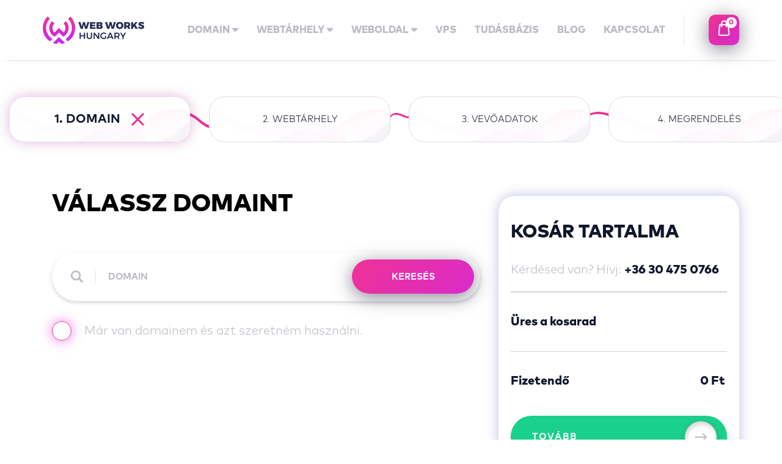

--- FILE ---
content_type: text/html; charset=UTF-8
request_url: https://wwh.hu/kosar/domain?tld=org
body_size: 24357
content:
<!DOCTYPE html>
<html dir="ltr" lang="hu">
<head>
    <meta http-equiv="Content-Type" content="text/html; charset=UTF-8">
    <meta http-equiv="X-UA-Compatible" content="IE=edge">
    <meta name="viewport" content="width=device-width, initial-scale=1, maximum-scale=1, user-scalable=0">
    <meta name="robots" content="index, follow, max-snippet:-1, max-image-preview:large, max-video-preview:-1">
    <meta property="og:locale" content="hu_HU">
    <meta property="og:site_name" content="WWH - Domain regisztráció, Tárhely szolgáltatás, üzleti levelezés">
    <meta name="csrf-token" content="MvLJvwQBeczrkZs8bsVFhwsbdqGxypa62xSlebfd"/>
            <title>Kosár - Domain lépés | WWH - Domain regisztráció, Tárhely szolgáltatás, üzleti levelezés</title>
    
        
    <link rel="icon" type="image/png" href="https://wwh.hu/img/logo/favicon.png">
    <link rel="icon" type="image/x-icon" href="https://wwh.hu/img/logo/favicon.ico">
    <link rel="profile" href="https://gmpg.org/xfn/11">
    <link rel="canonical" href="https://wwh.hu/kosar/domain">
    <link rel="dns-prefetch" href="https://www.google.com">
    <link rel="dns-prefetch" href="https://s.w.org">
    <link rel="https://api.w.org/" href="https://sys.wwh.hu/api/v1/">

    <!-- [START]: Plugins -->
    <link rel="stylesheet" href="https://wwh.hu/js/swiper/swiper.min.css?v=1633699952"/>
    <link rel="stylesheet" href="https://wwh.hu/js/scrollbar/perfect-scrollbar.css?v=1698301477"/>

    <!-- [START]: Custom Style -->
    <!--    <link rel="stylesheet" href="https://wwh.hu/css/sys.min.css">-->
    <link rel="stylesheet" href="https://wwh.hu/css/style.min.css?v=1731506565">

    
    <link rel="stylesheet" href="https://wwh.hu/css/custom.css?v=1731506565">
    <!-- [START]: Favicon -->
                <!-- Google Tag Manager -->
        <script>(function (w, d, s, l, i) {
                w[l] = w[l] || [];
                w[l].push({
                    'gtm.start':
                        new Date().getTime(), event: 'gtm.js'
                });
                var f = d.getElementsByTagName(s)[0],
                    j = d.createElement(s), dl = l != 'dataLayer' ? '&l=' + l : '';
                j.async = true;
                j.src =
                    'https://www.googletagmanager.com/gtm.js?id=' + i + dl + '&gtm_auth=noZRjegYt08Bo8qS-SO4kQ&gtm_preview=env-2&gtm_cookies_win=x';
                f.parentNode.insertBefore(j, f);
            })(window, document, 'script', 'dataLayer', 'GTM-5QJSBSR');</script>
        <!-- End Google Tag Manager -->
    </head>
<body>
    <!-- Google Tag Manager (noscript) -->
    <noscript>
        <iframe
            src="https://www.googletagmanager.com/ns.html?id=GTM-5QJSBSR&gtm_auth=noZRjegYt08Bo8qS-SO4kQ&gtm_preview=env-2&gtm_cookies_win=x"
            height="0" width="0" style="display:none;visibility:hidden"></iframe>
    </noscript>
    <!-- End Google Tag Manager (noscript) -->
<div id="app">
    <!-- [START]: Fejléc -->
    <header>
        <div class="container">
            <!-- [START]: Megamenü -->
            <div class="megamenu megamenu-domain">
    <div id="megamenu__inner3" class="megamenu__inner">
        <div class="mm__header">
            <div class="mm__icon" style="background-image: url('../img/icons/megamenu-1.svg')"></div>
            <div class="mm__content">
                <div class="mm__title">Minden egy jó domainnal kezdődik.</div>
                <div class="mm__desc">Találd meg online identitásod és foglald le, mielőtt más megteszi!</div>
            </div>
        </div>

        <div class="row">
            <div class="col mm__item">
                <div class="mm__inner">
                    <h3 class="mm__item-title">Domain regisztráció</h3>

                    <p class="mm__item-desc">100+ domain végződés</p>
                    <span class="mm__item-text">Keress szabad domaint és vásárold meg!</span>

                    <div class="mm__links">
                        <a href="https://wwh.hu/domain" class="btn btn-mega btn-h-56" title="Domain kereső">Domain kereső</a>
                        <a href="https://wwh.hu/domain#tld" class="btn btn-mega btn-h-56" title="Domain árlista">Domain árlista</a>
                    </div>
                </div>
            </div>
            <div class="col mm__item">
                <div class="mm__inner">
                    <h3 class="mm__item-title">Népszerű</h3>

                    <div class="mm__links">
                        <a href="https://wwh.hu/domain-regisztracio/hu-domain-regisztracio" title=".hu domain">.hu domain</a>
                        <a href="https://wwh.hu/domain-regisztracio/eu-domain-regisztracio" title=".eu domain">.eu domain</a>
                        <a href="https://wwh.hu/domain-regisztracio/com-domain-regisztracio" title=".com domain">.com domain</a>
                        <a href="https://wwh.hu/domain-regisztracio/info-domain-regisztracio" title=".info domain">.info domain</a>
                    </div>
                </div>
            </div>
            <div class="col mm__item">
                <div class="mm__inner">
                    <h3 class="mm__item-title">Környező országok</h3>

                    <div class="mm__links">
                        <a href="https://wwh.hu/domain-regisztracio/at-osztrak-domain-regisztracio" title="Osztrák .at">Osztrák .at</a>
                        <a href="https://wwh.hu/domain-regisztracio/sk-szlovak-domain-regisztracio" title="Szlovák .sk">Szlovák .sk</a>
                        <a href="https://wwh.hu/domain-regisztracio/ro-roman-domain-regisztracio" title="Román .ro">Román .ro</a>
                        <a href="https://wwh.hu/domain-regisztracio/com-hr-horvat-domain-regisztracio" title="Horvát .com.hr">Horvát .com.hr</a>
                    </div>
                </div>
            </div>
            <div class="col mm__item">
                <div class="mm__inner mm__inner-last">
                    <h3 class="mm__item-title">Blog</h3>
                    <p class="mm__item-text">Tudj meg többet a domainekről!</p>

                    <div class="mm__links">
                        <a href="https://blog.wwh.hu/kategoria/domain" class="btn btn-mega btn-h-56" target="_blank" title="Domainek Blog">Domainek Blog</a>
                    </div>
                </div>
            </div>
        </div>
    </div>
</div>
            <div class="megamenu megamenu-webtarhely">
    <div id="megamenu__inner2" class="megamenu__inner">
        <div class="mm__header">
            <div class="mm__icon" style="background-image: url('../img/icons/megamenu-2.svg')"></div>
            <div class="mm__content">
                <div class="mm__title">Gyors webtárhely valódi támogatással.</div>
                <div class="mm__desc">Weboldalaknak megbízható, gyors webtárhelyre van szüksége. <br/> Kiegyensúlyozott szerverekkel és tapasztalt ügyfélszogálattal várunk.</div>
            </div>
        </div>

        <div class="row">
            <div class="col-6 mm__item">
                <div class="mm__inner mm__inner-left">
                    <h3 class="mm__item-title">Általános csomagok</h3>

                    <div class="mm__inner-item">
                        <div class="mm__links row">
                            <a href="https://wwh.hu/webtarhely/domain-park-plus" class="ml-auto" title="DOMAIN PARK+">
                                DOMAIN PARK+
                                <p class="mm__item-desc">Domain parkoláshoz, kis <br/>forgalmú landing pagehez</p>
                            </a>
                            <a href="https://wwh.hu/webtarhely/base-plus" class="ml-auto" title="BASE+">
                                BASE+
                                <p class="mm__item-desc">Webtárhely + E-mail komplett csomag</p>
                            </a>
                            <a href="https://wwh.hu/webtarhely/email-plus" class="ml-auto" title="EMAIL+">
                                EMAIL+
                                <p class="mm__item-desc">Egyedi e-mail fiókkal máshol használt weboldalhoz is</p>
                            </a>
                            <a href="https://wwh.hu/webtarhely/active-plus" class="ml-auto" title="ACTIVE+">
                                ACTIVE+
                                <p class="mm__item-desc">Profi csomag nagyobb igényekhez</p>
                            </a>
                            <a href="https://wwh.hu/webtarhely/web-plus" class="ml-auto" title="WEB+">
                                WEB+
                                <p class="mm__item-desc">Gyors, rugalmas, megbízható webtárhely</p>
                            </a>
                            <a href="https://wwh.hu/webtarhely/business-plus" class="ml-auto" title="BUSINESS+">
                                BUSINESS+
                                <p class="mm__item-desc">Üzleti csomag a növekedéshez</p>
                            </a>
                            <a href="https://wwh.hu/webtarhely/start-plus" class="ml-auto" title="START+">
                                START+
                                <p class="mm__item-desc">Esszenciális kezdő csomag</p>
                            </a>
                            <a href="https://wwh.hu/webtarhely/premium-plus" class="ml-auto" title="PREMIUM+">
                                PREMIUM+
                                <p class="mm__item-desc">Extra csomag nagyoknak</p>
                            </a>
                        </div>
                    </div>
                </div>
            </div>
            <div class="col-6 mm__item">
                <div class="mm__inner-right">
                    <div class="row">
                        <div class="col-6 col-6-left col-6-justify">
                            <div class="mm__inner-item">
                                <h3 class="mm__item-title">Laravel CSOMAGOK</h3>

                                <div class="mm__links">
                                    <a href="https://wwh.hu/laravel-webtarhely" class="ml-auto" title="LARAVEL">
                                        LARAVEL
                                        <p class="mm__item-desc">A fejlesztők szolgálatában</p>
                                    </a>
                                </div>
                            </div>

                            
                        </div>

                        <div class="col-6 col-6-right">
                            <div class="mm__inner">
                                <h3 class="mm__item-title">Kínálatunk</h3>

                                <div class="mm__inner-item">
                                    <p class="mm__item-text">Hasonlítsd össze webtárhely csomagjainkat, ismerd meg a részleteket</p>

                                    <div class="mm__links">
                                        <a href="https://wwh.hu/webtarhely" class="btn btn-mega" title="Webtárhelyek">Webtárhelyek</a>
                                        <a href="https://wwh.hu/laravel-webtarhely" class="btn btn-mega" title="Laravel">Laravel</a>
                                        
                                    </div>
                                </div>
                            </div>
                            <div class="mm__inner">
                                <h3 class="mm__item-title">Blog</h3>

                                <div class="mm__inner-item">
                                    <p class="mm__item-text">Tudj meg többet a webtárhelyekről!</p>

                                    <div class="mm__links">
                                        <a href="https://blog.wwh.hu/kategoria/tarhely" class="btn btn-mega" target="_blank" rel="nofollow noopener" title="Webtárhely blog">Webtárhely blog</a>
                                    </div>
                                </div>
                            </div>
                        </div>
                    </div>
                </div>
            </div>
        </div>
    </div>
</div>
            <div class="megamenu megamenu-weboldal">
    <div id="megamenu__inner1" class="megamenu__inner">
        <div class="mm__header">
            <div class="mm__icon" style="background-image: url('../img/icons/megamenu-3.svg')"></div>
            <div class="mm__content">
                <div class="mm__title">Az online siker kulcsa a profi weboldal</div>
                <div class="mm__desc">Bízd profikra a weboldalad és dőlj hátra! Kereső- és mobilbarát weboldalt vagy webáruhazat <br/>készítünk neked, amit biztonságban tudhatsz karbantartási szolgáltatásunkkal.</div>
            </div>
        </div>

        <div class="row">
            <div class="col-4 mm__item">
                <div class="mm__inner">
                    <h3 class="mm__item-title">Start weboldal készítés</h3>

                    <div class="mm__inner-item">
                        <p class="mm__item-desc mm__item-desc-alt">Vonzó és hatásos weboldal testre szabva</p>

                        <div class="mm__links">
                            <a href="https://wwh.hu/weboldal/weboldal-keszites" class="btn btn-mega btn-h-56" title="WEBOLDAL">WEBOLDAL</a>
                        </div>
                    </div>
                </div>
            </div>
            <div class="col-4 mm__item">
                <div class="mm__inner">
                    <h3 class="mm__item-title">Webshop webáruház készítés</h3>

                    <div class="mm__inner-item">
                        <p class="mm__item-desc mm__item-desc-alt">Tedd termékeid elérhetővé a világ számára!</p>

                        <div class="mm__links">
                            <a href="https://wwh.hu/weboldal/webaruhaz-keszites" class="btn btn-mega btn-h-56" title="WEBSHOP">WEBSHOP</a>
                        </div>
                    </div>
                </div>
            </div>
            <div class="col-4 mm__item">
                <div class="mm__inner">
                    <h3 class="mm__item-title">Wordpress karbantartás</h3>

                    <div class="mm__inner-item">
                        <p class="mm__item-desc mm__item-desc-alt">Rendszeres karbantartás és frissítés a jó teljesítményért és a biztonságért</p>

                        <div class="mm__links">
                            <a href="https://wwh.hu/weboldal/weboldal-karbantartas" class="btn btn-mega btn-h-56" title="KARBANTARTÁS">KARBANTARTÁS</a>
                        </div>
                    </div>
                </div>
            </div>
        </div>
    </div>
</div>
            <!-- [END]: Megamenü -->
            <nav class="navbar">
                <ul class="navbar-left">
                    <li>
                        <a href="https://wwh.hu/" title="">
                            <img src="https://wwh.hu/img/logo/wwh-logo.svg" width="166" height="45" alt="WWH - Domain regisztráció, Tárhely szolgáltatás, üzleti levelezés" title="WWH - Domain regisztráció, Tárhely szolgáltatás, üzleti levelezés"/>
                        </a>
                    </li>
                </ul>
                <ul class="navbar-right">
                    <li data-target="domain" >
                        <a href="https://wwh.hu/domain" title="Domain">domain <span class="caret"></span></a>
                        <div class="submenu tr">
                            <div class="submenu__item">
                                <p>Domain regisztráció</p>
                                <a href="https://wwh.hu/domain" class="ml-auto" title="Domain kereső">Domain kereső</a>
                                <a href="https://wwh.hu/domain#tld" class="ml-auto" title="Domain árlista">Domain árlista</a>
                            </div>

                            <div class="submenu__item">
                                <p>Népszerű</p>
                                <a href="https://wwh.hu/domain-regisztracio/hu-domain-regisztracio" title=".HU domain">.HU domain</a>
                                <a href="https://wwh.hu/domain-regisztracio/eu-domain-regisztracio" title=".EU domain">.EU domain</a>
                                <a href="https://wwh.hu/domain-regisztracio/com-domain-regisztracio" title=".COM domain">.COM domain</a>
                                <a href="https://wwh.hu/domain-regisztracio/info-domain-regisztracio" title=".INFO domain">.INFO domain</a>
                            </div>

                            <div class="submenu__item">
                                <p>Környező országok</p>
                                <a href="https://wwh.hu/domain-regisztracio/at-osztrak-domain-regisztracio" title="Osztrák .AT">Osztrák .AT</a>
                                <a href="https://wwh.hu/domain-regisztracio/sk-szlovak-domain-regisztracio" title="Szlovák .SK">Szlovák .SK</a>
                                <a href="https://wwh.hu/domain-regisztracio/ro-roman-domain-regisztracio" title="Román .RO">Román .RO</a>
                                <a href="https://wwh.hu/domain-regisztracio/hr-horvat-domain-regisztracio" title="Horvát .HR">Horvát .HR</a>
                            </div>

                            <div class="submenu__item">
                                <p>Blog</p>
                                <a href="https://blog.wwh.hu/kategoria/domain" class="ml-auto" target="_blank" title="BLOG: Domainek">BLOG: Domainek</a>
                            </div>
                        </div>
                    </li>
                    <li data-target="webtarhely" >
                        <a href="https://wwh.hu/webtarhely" title="Webtárhely">Webtárhely <span class="caret"></span></a>
                        <div class="submenu tr">
                            <div class="submenu__item">
                                <p>Általános csomagok</p>
                                <a href="https://wwh.hu/webtarhely/domain-park-plus" class="ml-auto" title="DOMAIN PARK+">DOMAIN PARK+</a>
                                <a href="https://wwh.hu/webtarhely/email-plus" class="ml-auto" title="EMAIL+">EMAIL+</a>
                                <a href="https://wwh.hu/webtarhely/web-plus" class="ml-auto" title="WEB+">WEB+</a>
                                <a href="https://wwh.hu/webtarhely/base-plus" class="ml-auto" title="BASE+">BASE+</a>
                                <a href="https://wwh.hu/webtarhely/active-plus" class="ml-auto" title="ACTIVE+">ACTIVE+</a>
                                <a href="https://wwh.hu/webtarhely/business-plus" class="ml-auto" title="BUSINESS+">BUSINESS+</a>
                                <a href="https://wwh.hu/webtarhely/premium-plus" class="ml-auto" title="PREMIUM+">PREMIUM+</a>
                            </div>

                            <div class="submenu__item">
                                <p>Laravel CSOMAGOK</p>
                                <a href="https://wwh.hu/" class="ml-auto" title="LARAVEL">LARAVEL</a>
                            </div>

                            <div class="submenu__item">
                                <p>Wordpress Csomagok</p>
                                <a href="https://wwh.hu/" class="ml-auto" title="WP ELEMENTOR">WP ELEMENTOR</a>
                            </div>

                            <div class="submenu__item">
                                <p>SiteJet Csomag</p>
                                <a href="https://wwh.hu/" class="ml-auto" title="SITEJET">SITEJET</a>
                            </div>

                            <div class="submenu__item">
                                <p>Kínálatunk</p>
                                <a href="https://wwh.hu/webtarhely" class="ml-auto" title="Webtárhelyek">Webtárhelyek</a>
                                <a href="https://wwh.hu/" class="ml-auto" title="Laravel">Laravel</a>
                                <a href="https://wwh.hu/" class="ml-auto" title="Wordpress">Wordpress</a>
                                <a href="https://wwh.hu/" class="ml-auto" title="SiteJet">SiteJet</a>
                            </div>

                            <div class="submenu__item">
                                <p>Blog</p>
                                <a href="https://blog.wwh.hu/kategoria/tarhely" class="ml-auto" target="_blank" title="BLOG: Webtárhely">BLOG: Webtárhely</a>
                            </div>
                        </div>
                    </li>

                    <li data-target="weboldal" >
                        <a href="javascript:void(0);" title="Webtárhely">Weboldal <span class="caret"></span></a>
                        <div class="submenu tr">
                            <a href="https://wwh.hu/weboldal/weboldal-keszites"  title="Weboldal készítés">Weboldal készítés</a>
                            <a href="https://wwh.hu/weboldal/webaruhaz-keszites"  title="Webáruház készítés">Webáruház készítés</a>
                            <a href="https://wwh.hu/weboldal/weboldal-karbantartas"  title="Weboldal karbantartás">Weboldal karbantartás</a>
                        </div>
                    </li>
                    <li >
                        <a href="https://wwh.hu/menedzselt-vps" title="VPS">vps</a>
                    </li>
                    <li >
                        <a href="https://wwh.hu/tudasbazis" title="Tudásbázis">tudásbázis</a>
                    </li>
                    <li>
                        <a href="https://blog.wwh.hu" target="_blank" title="Blog">Blog</a>
                    </li>
                    <li >
                        <a href="https://wwh.hu/kapcsolat" title="Kapcsolat">kapcsolat</a>
                    </li>
                    <header-cart-icon ref="headerCartIcon"></header-cart-icon>
                </ul>
                <div class="navbar-menu">
                    <span class="bar"></span>
                </div>
            </nav>
        </div>
    </header>
    <!-- [END]: Fejléc -->

    <main>
            <step-domain ref="step"></step-domain>

        <!-- [START]: Partnerek -->
        <section class="technologies">
            <div class="container">
                <div class="row">
                    <img loading="lazy" src="https://wwh.hu/img/logo/iszt.png" width="512" height="512"
                         alt="Akkreditált regisztrátor" title="Akkreditált regisztrátor"/>
                    <img loading="lazy" src="https://wwh.hu/img/logo/plesk.png" width="512" height="512" alt="Plesk"
                         title="Plesk"/>
                    <img loading="lazy" src="https://wwh.hu/img/logo/wordpress.png" width="512" height="512"
                         alt="WordPress" title="WordPress"/>
                    <img loading="lazy" src="https://wwh.hu/img/logo/php7.png" width="512" height="512" alt="PHP7"
                         title="PHP7"/>
                    <img loading="lazy" src="https://wwh.hu/img/logo/mariadb.png" width="512" height="512" alt="MariaDB"
                         title="MariaDB"/>
                    <img loading="lazy" src="https://wwh.hu/img/logo/letsencrypt.png" width="512" height="512"
                         alt="Let's Encrypt" title="Let's Encrypt"/>
                </div>
            </div>
        </section>
        <!-- [END]: Partnerek -->

        <!-- [START]: Action bar -->
        <section class="action-bar hys">
            <div class="container">
                <div class="row">
                    <div class="col-6 left">
                        <a href="tel:+36304750766" title="+36 30 475 0766">
                            <img src="https://wwh.hu/img/icons/telefon-gray.svg" width="36" height="27" alt="Telefonszám" title="Telefonszám"/>
                        </a>
                        <a href="mailto:hello@wwh.hu" title="hello@wwh.hu">
                            <img src="https://wwh.hu/img/icons/email-gray.svg" width="29" height="27" alt="Email cím" title="Email cím"/>
                        </a>
                        <a href="https://www.facebook.com/WebWorksHungary" title="/WebWorksHungary">
                            <img src="https://wwh.hu/img/icons/facebook-gray.svg" width="16" height="28" alt="Facebook oldal" title="Facebook oldal"/>
                        </a>
                    </div>
                    <div class="col-6 right">
                        <a href="https://wwh.hu/kosar" class="btn btn-green show-cart" title="Kosár">
                            <img src="https://wwh.hu/img/icons/cart-v2.svg" width="24" height="31" alt="Kosár" title="Kosár"/>kosár

                            <mobile-cart-icon ref="mobileCartIcon"></mobile-cart-icon>
                        </a>
                        <cart cart-id="frontCart" ref="frontCart"></cart>
                    </div>

                    <div class="col-6 right new-right">
                        <mobile-next-button ref="mobileNextButton"></mobile-next-button>
                    </div>
                </div>
            </div>
        </section>
        <!-- [END]: Action bar -->
    </main>
</div>

<!-- [START]: Lábléc -->
<footer class="footer">
    <div class="container">
        <div class="row">
            <div class="col-20">
                <div class="inner">
                    <div class="icon"><img loading="lazy" src="https://wwh.hu/img/icons/ugyfelszolgalat.svg" width="28"
                                           height="29" alt="Ügyfélszolgálat" title="Ügyfélszolgálat"/></div>
                    <div class="text">
                        <p>ügyfélszolgálat</p>
                        <p>h-p: 08:30 - 16:30</p>
                    </div>
                </div>
            </div>

            <div class="col-20">
                <div class="inner">
                    <div class="icon"><img loading="lazy" src="https://wwh.hu/img/icons/telefon.svg" width="30"
                                           height="23" alt="Telefonszám" title="Telefonszám"/></div>
                    <div class="text">
                        <p>telefon</p>
                        <a href="tel:+36304750766">+36 30 475 0766</a>
                    </div>
                </div>
            </div>

            <div class="col-20">
                <div class="inner">
                    <div class="icon"><img loading="lazy" src="https://wwh.hu/img/icons/email.svg" width="27"
                                           height="25" alt="Email cím" title="Email cím"/></div>
                    <div class="text">
                        <p>email</p>
                        <a href="mailto:hello@wwh.hu">hello@wwh.hu</a>
                    </div>
                </div>
            </div>
            <div class="col-20">
                <div class="inner">
                    <div class="icon"><img loading="lazy" src="https://wwh.hu/img/icons/facebook.svg" width="15"
                                           height="27" alt="Facebook oldal" title="Facebook oldal"/></div>
                    <div class="text">
                        <p>facebook</p>
                        <a href="https://www.facebook.com/WebWorksHungary" target="_blank">/WebWorksHungary</a>
                    </div>
                </div>
            </div>
            <div class="col-20">
                <div class="inner">
                    <div class="icon"><img loading="lazy" src="https://wwh.hu/img/icons/instagram.svg" width="25"
                                           height="25" alt="Instagram oldal" title="Instagram oldal"/></div>
                    <div class="text">
                        <p>instagram</p>
                        <a href="https://instagram.com/wwh.hu" target="_blank">@wwh.hu</a>
                    </div>
                </div>
            </div>
        </div>

        <div class="row copyright" style="align-items: center;">
            <div class="col-5 col-sm-12">
                <div class="inner">
                    <a href="https://wwh.hu" title="" style="margin-right: 20px;">
                        <img src="https://wwh.hu/img/logo/wwh.svg" width="41" height="35" alt="WWH - Domain regisztráció, Tárhely szolgáltatás, üzleti levelezés"
                             title="WWH - Domain regisztráció, Tárhely szolgáltatás, üzleti levelezés"/>
                    </a>
                    <p>Copyright 2025 <br/> Web Works Hungary</p>
                </div>

            </div>

            <div class="col col-sm-12">
                <p class="text-center" style="justify-content: center; display: flex; margin-bottom: 10px;"><a
                        target="_blank"
                        href="https://blog.wwh.hu/magyarorszag-penzugyileg-legstabilabb-vallalkozasai-kozott-az-intelliweb-kft"><img
                            src="https://certificate.hungary.dnb.com/getimage?cid=2150012&amp;lang=hu&amp;typ=p&amp;bg=10162B&amp;fg=FFFFFF"
                            alt="Dun &amp; Bradstreet tanusitvany" oncontextmenu="return false"
                            title=" A Dun &amp; Bradstreet tanúsítvánnyal rendelkező cégekkel az üzletkötés kockázata alacsony. A minősítés a 100 éves nemzetközi tapasztalattal rendelkező, több száz változót figyelembe vevő Dun &amp; Bradstreet minősítési rendszeren alapul. A tanúsítvány az aktuális állapotot jelzi, és naponta frissül."></a>
                </p>
            </div>

            <div class="col-5 col-sm-12 col-right">
                <a href="https://wwh.hu/altalanos-szerzodesi-feltetelek/" title="ÁSZF">ászf</a>
                <a href="https://wwh.hu/adatkezelesi-tajekoztato/" title="Adatkezelési tájékoztató">adatkezelési
                    tájékoztató</a>
                <a href="https://wwh.hu/ceginformacio/" title="céginformáció">céginformáció</a>
                <svg version="1.1" class="img-resp" style="margin-top: 15px" width="411" height="30" xmlns="http://www.w3.org/2000/svg"
                     xmlns:xlink="http://www.w3.org/1999/xlink" x="0px" y="0px"
                     viewBox="0 0 706.3 40" style="enable-background:new 0 0 706.3 40;" xml:space="preserve">
<style type="text/css">
    .st0 {
        fill: #65B32E;
    }

    .st1 {
        fill: #00A1E0;
    }

    .st2 {
        fill: #9C9B9B;
    }

    .st3 {
        fill-rule: evenodd;
        clip-rule: evenodd;
        fill: #9C9B9B;
    }

    .st4 {
        fill: url(#XMLID_4_);
    }

    .st5 {
        fill: url(#XMLID_5_);
    }

    .st6 {
        fill: url(#XMLID_6_);
    }

    .st7 {
        opacity: 0.7;
    }

    .st8 {
        fill: url(#XMLID_7_);
    }

    .st9 {
        fill: url(#XMLID_8_);
    }

    .st10 {
        fill: url(#XMLID_9_);
    }

    .st11 {
        fill: url(#XMLID_13_);
    }

    .st12 {
        fill: url(#XMLID_14_);
    }

    .st13 {
        fill: url(#XMLID_15_);
    }

    .st14 {
        fill: url(#XMLID_16_);
    }

    .st15 {
        fill: url(#XMLID_19_);
    }

    .st16 {
        fill: url(#XMLID_20_);
    }

    .st17 {
        fill: url(#XMLID_21_);
    }

    .st18 {
        opacity: 0.95;
    }

    .st19 {
        fill: url(#XMLID_22_);
    }

    .st20 {
        fill: url(#XMLID_23_);
    }

    .st21 {
        fill: url(#XMLID_24_);
    }

    .st22 {
        fill: #1D1D1B;
    }

    .st23 {
        fill: #FFFFFF;
    }

    .st24 {
        fill: #7D79B8;
    }

    .st25 {
        fill: #DE0716;
    }

    .st26 {
        fill: #00A6E3;
    }

    .st27 {
        fill: #EA5B0C;
    }

    .st28 {
        fill: #F59E00;
    }

    .st29 {
        fill: #1994D2;
    }

    .st30 {
        fill-rule: evenodd;
        clip-rule: evenodd;
        fill: #2C6FB6;
    }

    .st31 {
        fill-rule: evenodd;
        clip-rule: evenodd;
        fill: #FFFFFF;
    }

    .st32 {
        fill: #3D4144;
    }

    .st33 {
        fill: #547EBE;
    }

    .st34 {
        fill: #34A852;
    }

    .st35 {
        fill: #F8BA16;
    }

    .st36 {
        fill: #E84336;
    }
</style>
                    <g id="Réteg_1_1_">
                    </g>
                    <g id="Réteg_2_1_">
                        <a href="https://simplepartner.hu/PaymentService/Fizetesi_tajekoztato.pdf" target="_blank">
                            <g>
                                <g id="XMLID_341_">
                                    <g id="XMLID_351_">
                                        <path id="XMLID_363_" class="st0" d="M40.2,10c-0.7,0-2.1-1.1-3.2-1.1c-0.7,0-1.2,0.3-1.2,1c0,1.7,6.3,1.4,6.3,5.6
					c0,2.4-2,4.2-5.2,4.2c-2,0-5.1-1.2-5.1-2.8c0-0.6,0.6-1.6,1.6-1.6c1.4,0,2,1.2,3.7,1.2c1.1,0,1.4-0.4,1.4-1
					c0-1.7-6.3-1.4-6.3-5.6c0-2.5,2-4.2,4.9-4.2c1.8,0,4.5,0.8,4.5,2.6C41.6,9.2,41,10,40.2,10"/>
                                        <path id="XMLID_360_" class="st0" d="M47.6,2.6c0,1-0.8,1.9-1.9,1.9c-1,0-1.9-0.9-1.9-1.9c0-0.9,0.9-1.8,1.9-1.8
					S47.6,1.7,47.6,2.6 M43.9,7.9c0-1.2,0.8-2,1.8-2c1.1,0,1.8,0.8,1.8,2v9.7c0,1.2-0.8,2-1.8,2c-1.1,0-1.8-0.8-1.8-2V7.9z"/>
                                        <path id="XMLID_359_" class="st0" d="M49.5,7.9c0-1.2,0.8-2,1.8-2c0.9,0,1.5,0.5,1.7,1.4c0.9-1,2-1.5,3.4-1.5
					c1.5,0,2.8,0.6,3.7,1.8c1-1.2,2.6-1.8,3.8-1.8c2.9,0,5,1.7,5,4.9v6.8c0,1.2-0.8,2-1.8,2c-1.1,0-1.8-0.8-1.8-2v-6.3
					c0-1.5-0.8-2.5-2.1-2.5c-1.3,0-2.1,1-2.1,2.5v6.3c0,1.2-0.8,2-1.8,2c-1.1,0-1.8-0.8-1.8-2v-6.3c0-1.5-0.8-2.5-2.1-2.5
					c-1.5,0-2.1,1-2.1,2.5v6.3c0,1.2-0.8,2-1.8,2c-1.1,0-1.8-0.8-1.8-2V7.9H49.5z"/>
                                        <path id="XMLID_356_" class="st0" d="M70.7,7.9c0-1.2,0.8-2,1.8-2s1.6,0.6,1.8,1.5c0.7-1.1,2.1-1.7,3.4-1.7
					c3.9,0,5.8,3.6,5.8,7.2c0,3.4-2.3,6.8-6,6.8c-1.1,0-2.4-0.4-3.3-1.3v4.4c0,1.2-0.8,2-1.8,2c-1.1,0-1.8-0.8-1.8-2V7.9H70.7z
					 M77.1,16.4c1.9,0,2.8-2,2.8-3.6c0-1.7-0.9-3.7-2.8-3.7c-1.9,0-2.8,1.8-2.8,3.6C74.3,14.4,75.1,16.4,77.1,16.4"/>
                                        <path id="XMLID_355_" class="st0" d="M85.4,2.1c0-1.2,0.8-2,1.8-2c1.1,0,1.8,0.8,1.8,2v15.4c0,1.2-0.8,2-1.8,2
					c-1.1,0-1.8-0.8-1.8-2V2.1z"/>
                                        <path id="XMLID_352_" class="st0" d="M94.6,13.9c0.3,1.8,1.7,2.6,3.4,2.6c1.9,0,3.1-1.5,4.1-1.5c0.8,0,1.5,0.8,1.5,1.6
					c0,1.6-3.2,3.1-5.9,3.1c-4.1,0-6.8-3-6.8-7c0-3.7,2.7-7,6.5-7c3.9,0,6.5,3.6,6.5,6.6c0,1.1-0.5,1.6-1.6,1.6
					C102.3,13.9,94.6,13.9,94.6,13.9z M100.3,11.5c-0.2-1.6-1.2-2.8-2.9-2.8c-1.6,0-2.7,1.2-2.9,2.8H100.3z"/>
                                    </g>
                                    <g id="XMLID_342_">
                                        <path id="XMLID_348_" class="st1" d="M108.2,24.7c-1.3,0-1.9-0.9-1.9-2.8v-13c0-1.9,0.6-2.8,1.9-2.8c0.7,0,1.3,0.4,1.8,1.3
					c0.9-0.9,1.9-1.3,3.2-1.3c1.8,0,3.2,0.7,4.3,2.1c1,1.3,1.5,2.9,1.5,4.7s-0.5,3.4-1.6,4.7c-1.1,1.5-2.6,2.2-4.3,2.2
					c-1.2,0-2.2-0.4-3-1.1V22C110.1,23.7,109.5,24.7,108.2,24.7z M110,12.8c0,0.9,0.2,1.6,0.6,2.2c0.5,0.7,1.1,1.1,2,1.1
					s1.5-0.4,2-1.1c0.4-0.6,0.6-1.3,0.6-2.2c0-0.8-0.2-1.6-0.6-2.2c-0.5-0.7-1.1-1.1-1.9-1.1c-0.8,0-1.5,0.4-1.9,1.1
					C110.2,11.2,110,12,110,12.8z"/>
                                        <path id="XMLID_345_" class="st1" d="M129.4,18.1c-0.8,1-1.8,1.4-3.2,1.4c-1.8,0-3.2-0.7-4.3-2.1c-1-1.3-1.5-2.9-1.5-4.7
					s0.5-3.4,1.6-4.7c1.1-1.4,2.6-2.1,4.4-2.1c1.2,0,2.3,0.5,3.1,1.4c0.4-0.8,1.1-1.3,1.8-1.3c1.3,0,1.9,0.9,1.9,2.8v7.8
					c0,1.9-0.6,2.8-1.9,2.8C130.4,19.5,129.8,19,129.4,18.1z M124.3,12.7c0,0.9,0.2,1.6,0.6,2.2c0.5,0.7,1.1,1,1.9,1
					c0.8,0,1.4-0.3,1.9-1c0.4-0.6,0.6-1.3,0.6-2.2c0-0.8-0.2-1.5-0.6-2.1c-0.5-0.7-1.1-1-1.9-1c-0.8,0-1.5,0.3-1.9,1
					C124.5,11.1,124.3,11.8,124.3,12.7z"/>
                                        <path id="XMLID_343_" class="st1" d="M144.6,6c0.6,0,1,0.2,1.4,0.5s0.5,0.8,0.5,1.3c0,0.4-0.1,0.8-0.3,1.3l-5.9,14
					c-0.4,1-1,1.6-1.7,1.6c-0.6,0-1-0.2-1.4-0.5s-0.5-0.8-0.5-1.4s0.3-1.4,0.8-2.5c0.4-0.8,0.8-1.5,1.1-2.3l-3.9-9.1
					c-0.1-0.3-0.2-0.7-0.2-1.3c0-0.5,0.2-0.9,0.6-1.2c0.4-0.3,0.8-0.5,1.3-0.5s1,0.2,1.3,0.6c0.2,0.3,0.4,0.7,0.7,1.3l2.2,5.9
					l2.4-6.2C143.3,6.6,143.8,6,144.6,6z"/>
                                    </g>
                                </g>
                                <g>
                                    <g>
                                        <path class="st2" d="M98.1,33.5c-0.6,3.3-2.6,3.7-4.4,3.7c-1.7,0-3.3-1.2-2.9-3.8c0.4-2,1.5-3.9,4.4-3.7
					C97.3,29.9,98.5,31.3,98.1,33.5z M94.9,31.2c-0.6,0-1.4,0.3-1.8,2.3c-0.5,2.2,0.5,2.3,0.9,2.3s1.3-0.2,1.7-2.3
					C96,32.1,95.8,31.2,94.9,31.2z"/>
                                        <path class="st2" d="M102.5,37l-0.1,0.1c-0.4,0.1-0.9,0.1-1.2,0.1c-1,0-2.5-0.2-1.9-2.7c0.4-1.7,0.7-3,0.7-3h-0.9L99,31.4
					l0.4-1.4l0.1-0.1h0.9l0.4-1.7l0.1-0.1c1-0.2,1.3-0.3,2.2-0.6l0.1,0.1l-0.6,2.4h1.4l0.1,0.1c-0.2,0.6-0.2,0.7-0.4,1.4h-0.3h-1.2
					c0,0-0.3,1-0.6,2.5c-0.4,1.6-0.2,1.5,0.2,1.6c0.3,0.1,0.8,0,1-0.1l0.1,0.1L102.5,37z"/>
                                        <path class="st2" d="M107.4,30.5c0.4-0.2,0.9-0.6,1.8-0.6c1.4,0,2.3,1,2.3,2.7c0,1-0.3,2.1-1,3c-1.3,1.6-3,1.6-4.5,1.6l-0.8,3.2
					l-0.1,0.1c-0.3,0-0.6,0-0.9,0c-0.5,0-0.9,0-1.4,0l-0.1-0.1c0,0,0.5-1.4,1.1-3.9c0.6-2.6,1.2-5.6,1.3-6.2l0.1-0.1l2.3-0.4
					l0.1,0.1L107.4,30.5z M106.3,35.6c0.6,0.1,1.3-0.1,1.8-0.5c0.5-0.5,1-1.4,1-2.4c0-1.1-0.7-1.3-1-1.3c-0.4,0-0.7,0.2-1,0.4
					L106.3,35.6z"/>
                                        <path class="st3" d="M73.9,33c0-3.7,3-6.7,6.7-6.7v2.4c-2.4,0-4.3,1.9-4.3,4.3s1.9,4.3,4.3,4.3c2.3,0,4.3-1.9,4.3-4.3h2.4
					c0,3.7-3,6.7-6.7,6.7S73.9,36.7,73.9,33z"/>
                                        <path class="st2"
                                              d="M82.6,29.3c0-0.9,0.8-1.7,1.7-1.7s1.7,0.8,1.7,1.7c0,0.9-0.8,1.7-1.7,1.7S82.6,30.2,82.6,29.3z"/>
                                    </g>
                                    <g>
                                        <path class="st2"
                                              d="M77.6,33c0-1.6,1.3-3,3-3c1.6,0,3,1.3,3,3c0,1.6-1.3,3-3,3S77.6,34.6,77.6,33z"/>
                                        <g>
                                            <path class="st2" d="M121.2,37L121.2,37l-1.1,0.1L120,37l0.4-1.8l0.4-1.9l0.6-2.6l-2.3,4.3l-1.1,2.1h-0.1h-1V37l-0.1-1.5
						l-0.3-4.8l-0.4,1.6l-0.7,2.5l-0.6,2.2h-0.1h-0.9v-0.1l0.6-2l0.7-2.5l0.7-2.5h0.1h1.5l0.1,0.1l0.1,1.8l0.1,2
						c0.1,1.1,0.1,1.3,0.1,2.1l2.1-4l1-1.9h0.1h1.5v0.1l-0.5,2.5l-0.4,2.1L121.2,37z"/>
                                            <path class="st2" d="M124.6,37.2c-1.3,0-2.1-0.7-2.1-2.1c0-1.2,0.7-3.4,2.8-3.4c1.3,0,2.1,0.7,2.1,2c0,0.4-0.1,0.7-0.2,1.1
						C127.2,35.7,126.5,37.2,124.6,37.2z M126.4,33.7c0-1-0.7-1.2-1-1.2c-1.6,0-1.8,2.5-1.8,2.8c0,0.8,0.5,1.2,1,1.2
						c1.1,0,1.5-1.1,1.7-1.9C126.4,34.2,126.4,34,126.4,33.7z"/>
                                            <path class="st2" d="M127.8,37l0.5-2.3l0.4-1.8c0.2-0.8,0.4-1.5,0.5-2.3c0.1-0.6,0.2-0.9,0.2-1.3l0.1-0.1l1.1-0.2v0.1l-0.3,1.1
						l-0.5,1.9c0.4-0.2,0.8-0.5,1.5-0.5c1,0,1.8,0.7,1.8,1.9c0,0.5-0.2,1.5-0.8,2.3c-0.9,1-2,1.1-3.3,1.2h-0.6L127.8,37L127.8,37z
						 M129,36.3h0.2c0.5,0,1.2,0,1.9-0.4c0.7-0.5,1.1-1.4,1.1-2.1c0-0.9-0.6-1.3-1.2-1.3c-0.5,0-0.9,0.2-1.2,0.4L129,36.3z"/>
                                            <path class="st2" d="M134.6,37L134.6,37l-1.1,0.1V37c0.3-1.1,0.4-1.5,0.6-2.7l0.1-0.6c0.2-0.8,0.2-1,0.3-1.7l0.1-0.1l1.1-0.2
						l0.1,0.1c-0.3,1-0.3,1.2-0.6,2.6l-0.2,1L134.6,37z M136.1,30.4L136.1,30.4l-1.1,0.2l-0.1-0.1l0.2-0.9l0.1-0.1l1-0.1l0.1,0.1
						L136.1,30.4z"/>
                                            <path class="st2" d="M137.7,33.6c-0.4,1.8-0.4,2.1-0.7,3.4l-0.1,0.1h-1V37l0.5-2.1l0.5-2.3c0.2-1.1,0.5-2.3,0.6-3.3l0.1-0.1
						l1.1-0.2v0.1l-0.6,2.6L137.7,33.6z"/>
                                        </g>
                                    </g>
                                </g>
                                <g>
                                    <path class="st2" d="M60.6,37.1C60.5,37.1,60.5,37.1,60.6,37.1l-0.1-7.9c0-0.1,0-0.1,0.1-0.1h0.8c0.1,0,0.1,0,0.1,0.1v2.9l0,0
				c0.3-0.4,0.8-0.8,1.6-0.8c1,0,1.7,0.5,1.9,1.4c0.2,0.4,0.2,0.9,0.2,1.6c0,0.7,0,1.2-0.2,1.6c-0.3,0.9-1,1.4-1.9,1.4
				c-0.8,0-1.3-0.3-1.6-0.8l0,0V37c0,0.1,0,0.1-0.1,0.1H60.6z M64.1,35.4c0.1-0.3,0.1-0.7,0.1-1.2s0-0.9-0.1-1.2
				c-0.2-0.6-0.6-0.8-1.2-0.8s-1.1,0.3-1.2,0.8c-0.1,0.3-0.1,0.6-0.1,1.2c0,0.6,0,0.9,0.1,1.2c0.2,0.6,0.6,0.9,1.2,0.9
				C63.5,36.3,63.9,36,64.1,35.4z"/>
                                    <path class="st2" d="M66.9,39.2C66.8,39.2,66.8,39.2,66.9,39.2l-0.1-0.8c0-0.1,0-0.1,0.1-0.1h0.2c0.5,0,0.7-0.2,1-0.8l0.2-0.5
				l-2.1-5.4c0-0.1,0-0.1,0.1-0.1h0.8c0.1,0,0.1,0,0.1,0.1l1.5,4.1l0,0l1.4-4.1c0-0.1,0.1-0.1,0.1-0.1H71c0.1,0,0.1,0,0.1,0.1
				l-2.2,6c-0.5,1.3-0.9,1.7-1.8,1.7h-0.2L66.9,39.2L66.9,39.2z"/>
                                </g>
                                <g id="XMLID_1_">

                                    <radialGradient id="XMLID_4_" cx="718.1283" cy="-1407.3362" r="12.3856"
                                                    gradientTransform="matrix(0.5967 0 0 -0.5967 -417.2843 -832.6261)"
                                                    gradientUnits="userSpaceOnUse">
                                        <stop offset="0" style="stop-color:#4CAF5B"/>
                                        <stop offset="9.697893e-02" style="stop-color:#4CB061"/>
                                        <stop offset="0.2248" style="stop-color:#4AB171"/>
                                        <stop offset="0.37" style="stop-color:#48B48D"/>
                                        <stop offset="0.5278" style="stop-color:#45B9B3"/>
                                        <stop offset="0.6943" style="stop-color:#41BEE3"/>
                                        <stop offset="0.7308" style="stop-color:#40BFEF"/>
                                    </radialGradient>
                                    <path id="XMLID_58_" class="st4"
                                          d="M15.6,9.5c0,1.2-1,2.2-2.2,2.2s-2.2-1-2.2-2.2s1-2.2,2.2-2.2C14.7,7.3,15.6,8.3,15.6,9.5z"/>

                                    <radialGradient id="XMLID_5_" cx="717.3556" cy="-1420.1667" r="17.5981"
                                                    gradientTransform="matrix(0.5967 0 0 -0.5967 -417.2843 -832.6261)"
                                                    gradientUnits="userSpaceOnUse">
                                        <stop offset="0" style="stop-color:#BDE2E8"/>
                                        <stop offset="0.5342" style="stop-color:#56C9EA"/>
                                        <stop offset="1" style="stop-color:#00B4EC"/>
                                    </radialGradient>
                                    <path id="XMLID_57_" class="st5" d="M27.7,11.7c0-0.1,0-0.2,0-0.3l0,0c0-0.1,0-0.2,0-0.3V11c0-0.1,0-0.2,0-0.2v-0.1
				c0-0.1,0-0.2-0.1-0.3c0,0,0,0,0-0.1s0-0.2-0.1-0.3c0-0.1,0-0.1-0.1-0.3c-0.5-1.2-1.4-2.2-2.5-2.8c0,0,0,0-0.1,0l0,0
				c0,0,0,0-0.1,0c0,0-0.1,0-0.1-0.1l0,0l0,0c-0.3-0.1-0.6-0.2-0.9-0.2s-0.6,0-0.9,0l0,0c0,0,0,0-0.1,0c0,0,0,0-0.1,0s-0.2,0-0.2,0
				c-0.7,0.1-1.4,0.4-2,0.9l0,0c0,0-0.5,0.4-1.2,1.4c-0.3,0.6-0.7,1.3-1,2.3c0,0.1,0,0.2-0.1,0.2l0,0c-0.2,0.7-0.5,1.2-0.7,1.7
				c-0.3,0.6-0.7,1-1.1,1.4c-1,0.9-2.2,1.4-3.5,1.4c-0.2,0-0.4,0-0.6-0.1c-2.8-0.5-4.7-3.6-4.1-7V8.7c0.3-1.8,1.2-3.3,2.5-4.2
				c0.5-0.4,1.1-0.7,1.7-0.9c0.4,0,0.6-0.1,0.8-0.1c0.3,0,0.5-0.1,0.8,0c0.1,0,0.1,0,0.2,0c0.3,0,0.7,0.1,1.1,0.2
				c0.2,0.1,0.4,0.1,0.6,0.3c0.9,0.4,1.4,0.7,1.9,0.9l0,0l0,0c0.1,0,0.1,0,0.2,0.1l0,0c1.2,0.3,2.4-0.2,2.8-1.2
				c0.2-0.7,0.1-1.4-0.4-2c-0.2-0.2-0.4-0.4-0.6-0.5c-0.2-0.2-0.5-0.4-0.9-0.5c-1.2-0.5-2.3-0.6-2.8-0.6c-0.2,0-0.5,0-0.7,0
				c-1.8,0-3.5,0.4-5,1.1C6,3.2,3,7.5,3,12.5c0,6.8,5.5,12.3,12.3,12.3c2.4,0,4.6-0.7,6.4-1.8c3.2-2,5.4-5.4,5.8-9.4
				c0-0.2,0.1-0.9,0.1-1v-0.1c0-0.1,0-0.2,0-0.2v-0.1C27.7,11.9,27.7,11.9,27.7,11.7C27.7,11.8,27.7,11.7,27.7,11.7z"/>

                                    <radialGradient id="XMLID_6_" cx="-681.7599" cy="-2006.4851" r="13.5307"
                                                    gradientTransform="matrix(0.5575 -0.3922 -0.2877 -0.4089 -185.2668 -1081.1993)"
                                                    gradientUnits="userSpaceOnUse">
                                        <stop offset="0" style="stop-color:#4CAF59"/>
                                        <stop offset="0.1362" style="stop-color:#4CAF5F"/>
                                        <stop offset="0.3157" style="stop-color:#4BB16F"/>
                                        <stop offset="0.5195" style="stop-color:#4AB38B"/>
                                        <stop offset="0.7412" style="stop-color:#48B5B1"/>
                                        <stop offset="0.975" style="stop-color:#45B9E1"/>
                                        <stop offset="1" style="stop-color:#45B9E7"/>
                                    </radialGradient>
                                    <path id="XMLID_56_" class="st6" d="M4.6,7.4C5.1,6,5.8,4.8,6.7,3.7C6.4,4,6.1,4.3,5.9,4.5c-1.7,2.1-2.8,4.8-2.8,7.8
				c0,0.5,0,1,0.1,1.5c0.1-0.8,0.3-1.6,0.7-2.5C3.9,10.1,4.1,8.7,4.6,7.4z"/>
                                    <g id="XMLID_18_" class="st7">

                                        <radialGradient id="XMLID_7_" cx="712.1961" cy="-1423.0165" r="32.2526"
                                                        gradientTransform="matrix(0.5967 0 0 -0.5967 -417.2843 -832.6261)"
                                                        gradientUnits="userSpaceOnUse">
                                            <stop offset="0" style="stop-color:#40BFEF"/>
                                            <stop offset="1" style="stop-color:#0095CF"/>
                                        </radialGradient>
                                        <path id="XMLID_55_" class="st8"
                                              d="M13.9,24.6c-2.1-0.3-4.2-1.2-5.9-2.4C9.6,23.4,11.7,24.3,13.9,24.6z"/>

                                        <radialGradient id="XMLID_8_" cx="712.1974" cy="-1423.0182" r="32.2534"
                                                        gradientTransform="matrix(0.5967 0 0 -0.5967 -417.2843 -832.6261)"
                                                        gradientUnits="userSpaceOnUse">
                                            <stop offset="0" style="stop-color:#40BFEF"/>
                                            <stop offset="1" style="stop-color:#0095CF"/>
                                        </radialGradient>
                                        <path id="XMLID_54_" class="st9" d="M6.3,17.2c0.3,0.2,0.7,0.4,1,0.5c-1.1-0.5-2-1.4-2.6-2.6c0.2,0.4,0.4,0.8,0.8,1.2
					C5.7,16.7,6,17,6.3,17.2z"/>

                                        <radialGradient id="XMLID_9_" cx="712.1974" cy="-1423.0182" r="32.2534"
                                                        gradientTransform="matrix(0.5967 0 0 -0.5967 -417.2843 -832.6261)"
                                                        gradientUnits="userSpaceOnUse">
                                            <stop offset="0" style="stop-color:#40BFEF"/>
                                            <stop offset="1" style="stop-color:#0095CF"/>
                                        </radialGradient>
                                        <path id="XMLID_53_" class="st10" d="M6.3,17.2c0.3,0.2,0.7,0.4,1,0.5c-1.1-0.5-2-1.4-2.6-2.6c0.2,0.4,0.4,0.8,0.8,1.2
					C5.7,16.7,6,17,6.3,17.2z"/>

                                        <radialGradient id="XMLID_13_" cx="712.1964" cy="-1423.0282" r="32.1003"
                                                        gradientTransform="matrix(0.5967 0 0 -0.5967 -417.2843 -832.6261)"
                                                        gradientUnits="userSpaceOnUse">
                                            <stop offset="0" style="stop-color:#40BFEF"/>
                                            <stop offset="1" style="stop-color:#0095CF"/>
                                        </radialGradient>
                                        <path id="XMLID_52_" class="st11"
                                              d="M7.3,17.8c0.1,0.1,0.2,0.1,0.4,0.1C7.5,17.9,7.4,17.8,7.3,17.8z"/>

                                        <radialGradient id="XMLID_14_" cx="712.1961" cy="-1423.0178" r="32.2502"
                                                        gradientTransform="matrix(0.5967 0 0 -0.5967 -417.2843 -832.6261)"
                                                        gradientUnits="userSpaceOnUse">
                                            <stop offset="0" style="stop-color:#40BFEF"/>
                                            <stop offset="1" style="stop-color:#0095CF"/>
                                        </radialGradient>
                                        <path id="XMLID_51_" class="st12"
                                              d="M13.5,16.8c3.5-1.7,8.9-0.6,11.9,2.5C22.4,16.2,17,15,13.5,16.8z"/>

                                        <radialGradient id="XMLID_15_" cx="712.1965" cy="-1423.0187" r="32.2475"
                                                        gradientTransform="matrix(0.5967 0 0 -0.5967 -417.2843 -832.6261)"
                                                        gradientUnits="userSpaceOnUse">
                                            <stop offset="0" style="stop-color:#40BFEF"/>
                                            <stop offset="1" style="stop-color:#0095CF"/>
                                        </radialGradient>
                                        <path id="XMLID_50_" class="st13"
                                              d="M13.5,16.8c-3,1.4-4.4,1.5-5.9,1.1C8.9,18.4,10,18.6,13.5,16.8z"/>

                                        <radialGradient id="XMLID_16_" cx="712.1965" cy="-1423.0187" r="32.2475"
                                                        gradientTransform="matrix(0.5967 0 0 -0.5967 -417.2843 -832.6261)"
                                                        gradientUnits="userSpaceOnUse">
                                            <stop offset="0" style="stop-color:#40BFEF"/>
                                            <stop offset="1" style="stop-color:#0095CF"/>
                                        </radialGradient>
                                        <path id="XMLID_49_" class="st14"
                                              d="M13.5,16.8c-3,1.4-4.4,1.5-5.9,1.1C8.9,18.4,10,18.6,13.5,16.8z"/>

                                        <radialGradient id="XMLID_19_" cx="712.1968" cy="-1423.0176" r="32.2495"
                                                        gradientTransform="matrix(0.5967 0 0 -0.5967 -417.2843 -832.6261)"
                                                        gradientUnits="userSpaceOnUse">
                                            <stop offset="0" style="stop-color:#40BFEF"/>
                                            <stop offset="1" style="stop-color:#0095CF"/>
                                        </radialGradient>
                                        <path id="XMLID_48_" class="st15" d="M13.5,16.8c-3.5,1.8-4.6,1.5-5.9,1.1c-0.1,0-0.2-0.1-0.4-0.1c-0.3-0.1-0.7-0.3-1-0.5
					c-0.3-0.3-0.6-0.5-0.8-0.9c-0.3-0.4-0.6-0.8-0.8-1.2c-0.5-1.1-0.8-2.4-0.8-3.8c-0.4,0.9-0.6,1.7-0.7,2.5
					c0.4,3.4,2.2,6.4,4.8,8.3c1.8,1.2,3.8,2.1,5.9,2.4c0.5,0.1,1,0.1,1.5,0.1c2.4,0,4.6-0.7,6.4-1.8c1.4-0.9,2.7-2.1,3.7-3.5
					C22.4,16.2,17,15.2,13.5,16.8z"/>

                                        <radialGradient id="XMLID_20_" cx="712.197" cy="-1423.0162" r="32.2484"
                                                        gradientTransform="matrix(0.5967 0 0 -0.5967 -417.2843 -832.6261)"
                                                        gradientUnits="userSpaceOnUse">
                                            <stop offset="0" style="stop-color:#40BFEF"/>
                                            <stop offset="1" style="stop-color:#0095CF"/>
                                        </radialGradient>
                                        <path id="XMLID_47_" class="st16" d="M4.6,7.4C5.1,6,5.8,4.8,6.7,3.7C6.4,4,6.1,4.3,5.9,4.5c-1.7,2.1-2.8,4.8-2.8,7.8
					c0,0.5,0,1,0.1,1.5c0.1-0.8,0.3-1.6,0.7-2.5C3.9,10.1,4.1,8.7,4.6,7.4z"/>

                                        <radialGradient id="XMLID_21_" cx="712.1967" cy="-1423.0175" r="32.2497"
                                                        gradientTransform="matrix(0.5967 0 0 -0.5967 -417.2843 -832.6261)"
                                                        gradientUnits="userSpaceOnUse">
                                            <stop offset="0" style="stop-color:#40BFEF"/>
                                            <stop offset="1" style="stop-color:#00A1E0"/>
                                        </radialGradient>
                                        <path id="XMLID_46_" class="st17" d="M13.5,16.8c-3.5,1.8-4.6,1.5-5.9,1.1c-0.1,0-0.2-0.1-0.4-0.1c-0.3-0.1-0.7-0.3-1-0.5
					c-0.3-0.3-0.6-0.5-0.8-0.9c-0.3-0.4-0.6-0.8-0.8-1.2c-0.5-1.1-0.8-2.4-0.8-3.8c0-1.3,0.2-2.6,0.7-4s1.2-2.6,2.1-3.7
					C6.3,4,6,4.3,5.8,4.5C4.1,6.6,3,9.3,3,12.3c0,0.5,0,1,0.1,1.5c0.4,3.4,2.2,6.4,4.8,8.3c1.8,1.2,3.8,2.1,5.9,2.4
					c0.5,0.1,1,0.1,1.5,0.1c2.4,0,4.6-0.7,6.4-1.8c1.4-0.9,2.7-2.1,3.7-3.5C22.4,16.2,17,15.2,13.5,16.8z"/>
                                    </g>
                                    <g id="XMLID_12_" class="st18">

                                        <radialGradient id="XMLID_22_" cx="-1502.2838" cy="-952.9731" r="25.7476"
                                                        gradientTransform="matrix(0.4219 -0.4219 -0.4219 -0.4219 250.2226 -1021.1423)"
                                                        gradientUnits="userSpaceOnUse">
                                            <stop offset="0" style="stop-color:#D2D700"/>
                                            <stop offset="1" style="stop-color:#05A54A"/>
                                        </radialGradient>
                                        <path id="XMLID_17_" class="st19" d="M18.6,16.1c-1.7,5.2-3,6-4.6,6.8c-0.2,0.1-0.3,0.1-0.5,0.2c-0.5,0.2-1,0.4-1.5,0.5
					c-0.5,0-1.1,0-1.6-0.1c-0.2,0-0.3,0-0.5,0c1.6,0.8,3.5,1.3,5.4,1.3c2.4,0,4.6-0.7,6.4-1.8c3.2-2,5.4-5.4,5.8-9.4
					c0-0.2,0.1-0.9,0.1-1v-0.1c0-0.1,0-0.2,0-0.2v-0.1c0-0.1,0-0.2,0-0.2v-0.1c0-0.1,0-0.2,0-0.3l0,0c0-0.1,0-0.2,0-0.3v-0.1
					c0-0.1,0-0.2,0-0.2v-0.1c0-0.1,0-0.2-0.1-0.3c0,0,0,0,0-0.1s0-0.2-0.1-0.3c0-0.1,0-0.1-0.1-0.3c-0.2-0.6-0.5-1.1-0.8-1.5
					C22.9,9.8,19.8,12.8,18.6,16.1z"/>
                                    </g>
                                    <g id="XMLID_2_">

                                        <radialGradient id="XMLID_23_" cx="714.8062" cy="-1400.1096" r="27.7005"
                                                        gradientTransform="matrix(0.5967 0 0 -0.5967 -417.2843 -832.6261)"
                                                        gradientUnits="userSpaceOnUse">
                                            <stop offset="0" style="stop-color:#FFFFFF"/>
                                            <stop offset="1" style="stop-color:#0DB6EB"/>
                                        </radialGradient>
                                        <path id="XMLID_11_" class="st20" d="M10.9,3c1.5-0.7,3.1-1,4.9-1c0.2,0,0.5,0,0.7,0c0.5,0,1.6,0.1,2.7,0.6
					c0.4,0.2,0.7,0.3,0.9,0.5c0.2,0.1,0.4,0.3,0.6,0.5c0,0,0.1,0.1,0.1,0.2l0,0c0.2-0.7,0.1-1.4-0.4-2c-0.2-0.2-0.4-0.4-0.6-0.5
					c-0.2-0.2-0.5-0.4-0.9-0.5c-1.2-0.5-2.3-0.6-2.8-0.6c-0.2,0-0.5,0-0.7,0c-1.8,0-3.5,0.4-5,1.1C6.1,3.2,3.1,7.5,3.1,12.5
					c0,2.5,0.7,4.7,2,6.7C4.4,17.7,4,15.9,4,14.1C3.9,9.1,6.8,4.9,10.9,3z"/>

                                        <radialGradient id="XMLID_24_" cx="714.8062" cy="-1400.1096" r="27.7005"
                                                        gradientTransform="matrix(0.5967 0 0 -0.5967 -417.2843 -832.6261)"
                                                        gradientUnits="userSpaceOnUse">
                                            <stop offset="0" style="stop-color:#4CAF5B"/>
                                            <stop offset="0.1327" style="stop-color:#4CB061"/>
                                            <stop offset="0.3077" style="stop-color:#4AB171"/>
                                            <stop offset="0.5063" style="stop-color:#48B48D"/>
                                            <stop offset="0.7223" style="stop-color:#45B9B3"/>
                                            <stop offset="0.9501" style="stop-color:#41BEE3"/>
                                            <stop offset="1" style="stop-color:#40BFEF"/>
                                        </radialGradient>
                                        <path id="XMLID_10_" class="st21" d="M10.9,3c1.5-0.7,3.1-1,4.9-1c0.2,0,0.5,0,0.7,0c0.5,0,1.6,0.1,2.7,0.6
					c0.4,0.2,0.7,0.3,0.9,0.5c0.2,0.1,0.4,0.3,0.6,0.5c0,0,0.1,0.1,0.1,0.2l0,0c0.2-0.7,0.1-1.4-0.4-2c-0.2-0.2-0.4-0.4-0.6-0.5
					c-0.2-0.2-0.5-0.4-0.9-0.5c-1.2-0.5-2.3-0.6-2.8-0.6c-0.2,0-0.5,0-0.7,0c-1.8,0-3.5,0.4-5,1.1C6.1,3.2,3.1,7.5,3.1,12.5
					c0,2.5,0.7,4.7,2,6.7C4.4,17.7,4,15.9,4,14.1C3.9,9.1,6.8,4.9,10.9,3z"/>
                                    </g>
                                </g>
                            </g>
                        </a>
                        <g>
                            <rect x="365" y="2.2" class="st22" width="57" height="36.1"/>
                            <g>
                                <path class="st23" d="M385.6,35.5v-2c0-0.8-0.5-1.3-1.3-1.3c-0.4,0-0.8,0.1-1.1,0.6c-0.2-0.4-0.6-0.6-1.1-0.6
				c-0.3,0-0.7,0.1-1,0.5v-0.4h-0.7v3.3h0.7v-1.8c0-0.6,0.3-0.9,0.8-0.9s0.7,0.3,0.7,0.9v1.8h0.7v-1.8c0-0.6,0.3-0.9,0.8-0.9
				s0.7,0.3,0.7,0.9v1.8L385.6,35.5L385.6,35.5z M389.6,33.9v-1.6h-0.7v0.4c-0.2-0.3-0.6-0.5-1-0.5c-0.9,0-1.6,0.7-1.6,1.7
				s0.7,1.7,1.6,1.7c0.5,0,0.8-0.2,1-0.5v0.4h0.7V33.9z M387,33.9c0-0.6,0.4-1,1-1s1,0.5,1,1c0,0.6-0.4,1-1,1
				C387.3,34.9,387,34.5,387,33.9z M404.8,32.2c0.3,0,0.5,0,0.7,0.1s0.4,0.2,0.6,0.4s0.3,0.3,0.4,0.5s0.1,0.4,0.1,0.7
				c0,0.2,0,0.5-0.1,0.7s-0.2,0.4-0.4,0.5c-0.2,0.2-0.3,0.3-0.6,0.4c-0.2,0.1-0.4,0.1-0.7,0.1s-0.5,0-0.7-0.1s-0.4-0.2-0.6-0.4
				s-0.3-0.3-0.4-0.5s-0.1-0.4-0.1-0.7c0-0.2,0-0.5,0.1-0.7s0.2-0.4,0.4-0.5c0.2-0.2,0.3-0.3,0.6-0.4
				C404.3,32.2,404.5,32.2,404.8,32.2z M404.8,32.8c-0.1,0-0.3,0-0.4,0.1s-0.2,0.1-0.3,0.2c-0.1,0.1-0.2,0.2-0.2,0.3
				c-0.1,0.1-0.1,0.3-0.1,0.4s0,0.3,0.1,0.4c0.1,0.1,0.1,0.2,0.2,0.3s0.2,0.2,0.3,0.2c0.1,0.1,0.3,0.1,0.4,0.1s0.3,0,0.4-0.1
				s0.2-0.1,0.3-0.2c0.1-0.1,0.2-0.2,0.2-0.3c0.1-0.1,0.1-0.3,0.1-0.4s0-0.3-0.1-0.4c-0.1-0.1-0.1-0.2-0.2-0.3s-0.2-0.2-0.3-0.2
				C405.1,32.9,404.9,32.8,404.8,32.8z M393.5,33.9c0-1-0.6-1.7-1.5-1.7c-1,0-1.6,0.7-1.6,1.7s0.7,1.7,1.7,1.7
				c0.5,0,0.9-0.1,1.3-0.5l-0.3-0.5c-0.3,0.2-0.6,0.3-0.9,0.3c-0.5,0-0.9-0.2-1-0.8h2.4C393.5,34.1,393.5,34,393.5,33.9z M391,33.6
				c0.1-0.5,0.4-0.8,0.9-0.8s0.8,0.3,0.8,0.8H391z M396.5,33.1c-0.2-0.1-0.6-0.3-1-0.3s-0.6,0.1-0.6,0.4c0,0.2,0.2,0.3,0.6,0.3h0.3
				c0.7,0.1,1.1,0.4,1.1,1s-0.5,1.1-1.5,1.1c-0.5,0-1-0.1-1.4-0.4l0.3-0.6c0.2,0.2,0.6,0.3,1.1,0.3s0.7-0.1,0.7-0.4
				c0-0.2-0.2-0.3-0.6-0.3h-0.3c-0.7-0.1-1.1-0.4-1.1-1s0.5-1,1.4-1c0.5,0,1,0.1,1.3,0.3L396.5,33.1z M399.9,32.9h-1.2v1.5
				c0,0.3,0.1,0.5,0.5,0.5c0.2,0,0.4-0.1,0.6-0.2l0.2,0.6c-0.2,0.2-0.6,0.3-0.9,0.3c-0.8,0-1.1-0.5-1.1-1.2v-1.5h-0.7v-0.6h0.7v-1
				h0.7v1h1.2L399.9,32.9L399.9,32.9z M402.3,32.2c0.1,0,0.3,0,0.5,0.1l-0.2,0.7c-0.2-0.1-0.3-0.1-0.4-0.1c-0.5,0-0.7,0.3-0.7,0.8
				v1.8h-0.7v-3.3h0.7v0.4C401.7,32.4,401.9,32.2,402.3,32.2L402.3,32.2z M407.2,35h0.1c0,0,0.1,0,0.1,0.1l0.1,0.1v0.1v0.1
				c0,0,0,0.1-0.1,0.1l-0.1,0.1h-0.1h-0.1c0,0-0.1,0-0.1-0.1l-0.1-0.1v-0.1v-0.1c0,0,0-0.1,0.1-0.1l0.1-0.1
				C407.2,35,407.2,35,407.2,35z M407.2,35.6C407.3,35.6,407.3,35.6,407.2,35.6c0.1,0,0.2-0.1,0.2-0.1s0,0,0.1-0.1v-0.1v-0.1
				c0,0,0-0.1-0.1-0.1c0,0,0,0-0.1-0.1h-0.1h-0.1c0,0-0.1,0-0.1,0.1c0,0,0,0-0.1,0.1v0.1v0.1c0,0,0,0.1,0.1,0.1
				C407.1,35.6,407.1,35.6,407.2,35.6L407.2,35.6z M407.3,35.2L407.3,35.2c0.1,0,0.1,0.1,0.1,0.1s0,0,0,0.1c0,0,0,0-0.1,0l0.1,0.1
				h-0.1l-0.1-0.1l0,0v0.1h-0.1v-0.3H407.3z M407.2,35.3L407.2,35.3L407.2,35.3c0.1,0.1,0.1,0.1,0.1,0.1l0,0l0,0
				C407.3,35.3,407.3,35.3,407.2,35.3L407.2,35.3z"/>
                                <rect x="388.1" y="7.3" class="st24" width="10.8" height="19.4"/>
                                <path id="XMLID_139_" class="st25" d="M388.8,17c0-3.9,1.8-7.4,4.7-9.7c-2.1-1.6-4.7-2.6-7.6-2.6c-6.8,0-12.3,5.5-12.3,12.3
				s5.5,12.3,12.3,12.3c2.9,0,5.5-1,7.6-2.6C390.6,24.4,388.8,20.9,388.8,17z"/>
                                <path class="st23" d="M412.2,24.6v-0.4h0.2v-0.1H412v0.1h0.2L412.2,24.6L412.2,24.6z M413,24.6v-0.5h-0.1l-0.1,0.3l-0.1-0.3h-0.1
				v0.5h0.1v-0.4l0.1,0.3h0.1l0.1-0.3V24.6L413,24.6z"/>
                                <path class="st26" d="M413.4,17c0,6.8-5.5,12.3-12.3,12.3c-2.9,0-5.5-1-7.6-2.6c2.9-2.3,4.7-5.8,4.7-9.7s-1.8-7.4-4.7-9.7
				c2.1-1.6,4.7-2.6,7.6-2.6C407.9,4.7,413.4,10.2,413.4,17z"/>
                            </g>
                        </g>
                        <g>
                            <g>
                                <path class="st23" d="M457.9,11.6l-7.7,17.5h-4.8l-3.5-14c-0.2-0.9-0.4-1.2-1.1-1.5c-1.1-0.6-2.9-1.1-4.5-1.5l0.1-0.5h7.8
				c1,0,1.9,0.7,2.1,1.8l1.8,10.2l5-11.9h4.8L457.9,11.6L457.9,11.6z M476.9,23.4c0.1-4.6-6.4-4.9-6.4-7c0-0.6,0.6-1.3,2-1.5
				c0.7-0.1,2.5-0.2,4.5,0.8l0.9-3.7c-1.1-0.4-2.5-0.8-4.3-0.8c-4.6,0-7.8,2.4-7.9,5.8c-0.1,2.5,2.2,3.9,4,4.8s2.4,1.4,2.4,2.2
				c0,1.2-1.5,1.7-2.8,1.7c-2.3,0-3.7-0.6-4.7-1.1l-0.9,3.8c1.1,0.5,3,0.9,5.1,0.9C473.6,29.4,476.8,27.1,476.9,23.4 M488.8,29.1
				h4.3l-3.5-17.5h-3.9c-0.9,0-1.6,0.5-2,1.3l-7.1,16.3h4.8l1-2.6h5.9L488.8,29.1z M483.7,22.9l2.5-6.6l1.3,6.6H483.7z M464.5,11.6
				l-4.1,17.5h-4.6l4.1-17.5H464.5z"/>
                            </g>
                        </g>
                        <g>
                            <rect x="293.8" y="2.2" class="st22" width="57" height="36.1"/>
                            <g>
                                <rect x="315.9" y="8.8" class="st27" width="12.7" height="22.9"/>
                                <path id="XMLID_37_" class="st25" d="M316.7,20.3c0-4.6,2.2-8.8,5.6-11.4c-2.5-1.9-5.6-3.1-9-3.1c-8,0-14.5,6.5-14.5,14.5
				s6.5,14.5,14.5,14.5c3.4,0,6.5-1.2,9-3.1C318.9,29,316.7,24.9,316.7,20.3z"/>
                                <path class="st23" d="M344.4,29.3v-0.5h0.2v-0.1h-0.5v0.1h0.2L344.4,29.3L344.4,29.3z M345.3,29.3v-0.6h-0.1l-0.2,0.4l-0.2-0.4
				h-0.1v0.6h0.1v-0.4l0.2,0.4h0.1l0.2-0.4V29.3L345.3,29.3z"/>
                                <path class="st28" d="M345.8,20.3c0,8-6.5,14.5-14.5,14.5c-3.4,0-6.5-1.2-9-3.1c3.4-2.7,5.6-6.8,5.6-11.4s-2.2-8.8-5.6-11.4
				c2.5-1.9,5.6-3.1,9-3.1C339.3,5.7,345.8,12.2,345.8,20.3z"/>
                            </g>
                        </g>
                        <g>
                            <rect x="172.9" y="3.2" class="st29" width="81" height="34.2"/>
                            <g>
                                <path class="st23" d="M241.5,26.9v-7.7c0-0.6-0.2-1-0.6-1.2c-0.4-0.2-0.9-0.4-1.5-0.4c-0.3,0-0.6,0-0.8,0.1
				c-0.3,0-0.5,0.1-0.7,0.2v9h-3.2V16.6c0.6-0.2,1.3-0.4,2.1-0.6c0.8-0.2,1.8-0.2,2.7-0.2c1.7,0,3,0.3,3.9,0.8
				c0.9,0.5,1.3,1.4,1.3,2.6v7.7H241.5z"/>
                                <path class="st23" d="M212.9,26.9v-11c1.1,0,2.2,0.1,3.2,0.2v10.8H212.9z"/>
                                <path class="st23" d="M216.3,13c0,0.4-0.2,0.7-0.5,1c-0.4,0.3-0.8,0.4-1.3,0.4s-0.9-0.1-1.3-0.4c-0.3-0.3-0.5-0.6-0.5-1
				c0-0.4,0.2-0.7,0.5-1c0.3-0.3,0.8-0.4,1.3-0.4s0.9,0.1,1.3,0.4C216.1,12.3,216.3,12.6,216.3,13"/>
                                <path class="st23" d="M210.9,17.9c-0.4-0.1-0.9-0.2-1.4-0.2c-0.5,0-0.9,0.1-1.2,0.2v9H205V16.6c0.6-0.3,1.3-0.4,2.1-0.6
				c0.8-0.1,1.8-0.2,2.9-0.2c0.3,0,0.5,0,0.8,0c0.3,0,0.5,0,0.7,0.1L210.9,17.9z"/>
                                <path class="st23" d="M191.6,21.1c0,1.9-0.5,3.3-1.6,4.3c-1.1,1-2.6,1.6-4.6,1.6c-1,0-1.9-0.1-2.6-0.2c-0.7-0.2-1.3-0.3-1.7-0.6
				v-15h3.2v5c0.3-0.1,0.6-0.2,1-0.3c0.4-0.1,0.8-0.1,1.4-0.1c0.7,0,1.4,0.1,2,0.4c0.6,0.3,1.1,0.6,1.5,1.1c0.4,0.5,0.8,1,1,1.7
				C191.4,19.6,191.6,20.3,191.6,21.1 M188.3,21.3c0-0.5,0-1-0.1-1.5c-0.1-0.5-0.2-0.8-0.4-1.2c-0.2-0.3-0.5-0.6-0.8-0.8
				c-0.3-0.2-0.7-0.3-1.2-0.3c-0.6,0-1.1,0.1-1.5,0.3v7.1c0.1,0.1,0.3,0.1,0.5,0.2c0.2,0,0.5,0.1,0.7,0.1c0.9,0,1.6-0.4,2-1.1
				C188.1,23.4,188.3,22.4,188.3,21.3"/>
                                <path class="st23" d="M203.3,26.9c0,0-5.1,0.1-5.5,0.1c-0.7,0-1.4-0.1-2-0.4c-0.6-0.2-1.2-0.6-1.6-1.1c-0.4-0.5-0.8-1-1-1.7
				c-0.3-0.6-0.4-1.4-0.4-2.2c0-0.9,0.1-1.7,0.4-2.4c0.3-0.7,0.6-1.4,1.2-1.9c0.5-0.5,1.2-0.9,2-1.2c0.8-0.3,1.7-0.4,2.7-0.4
				c0.9,0,1.8,0.1,2.5,0.2c0.8,0.2,1.4,0.3,1.8,0.5V26.9z M200,17.8c-0.1-0.1-0.3-0.1-0.5-0.2c-0.2-0.1-0.5-0.1-0.8-0.1
				c-0.9,0-1.6,0.3-2.1,1c-0.5,0.7-0.7,1.7-0.7,3c0,2.5,0.9,3.7,2.7,3.7c0.3,0,0.5,0,0.8-0.1c0.2,0,0.4-0.1,0.6-0.2V17.8z"/>
                                <path class="st23" d="M225.6,29.2c4.2-0.1,7.5-3.7,7.4-8c0-1.5-0.5-2.9-1.2-4.1c-1.5,0-2.9,0.4-3.5,0.6c1,0.8,1.7,2.1,1.7,3.6
				c0,2-1.1,3.7-2.8,4.5c-0.2-0.4-0.2-0.6-0.4-1c-1.6,1-4,2.1-6.7,2.2C221.5,28.4,223.5,29.2,225.6,29.2"/>
                                <path class="st23" d="M225.3,13.5c-4.2,0.1-7.5,3.7-7.4,8c0,1.5,0.5,2.9,1.2,4.1c1.5,0,2.9-0.4,3.5-0.6c-1-0.8-1.7-2.1-1.7-3.6
				c0-2,1.1-3.7,2.8-4.5c0.2,0.4,0.2,0.6,0.4,1c1.6-1,4-2.1,6.7-2.2C229.4,14.3,227.4,13.4,225.3,13.5"/>
                            </g>
                        </g>
                        <g>
                            <rect x="521.5" y="5.8" class="st30" width="28.9" height="28.9"/>
                            <polygon class="st31" points="532,30.2 532,19.8 550.4,19.8 550.4,22.7 548.3,25 550.4,27.3 550.4,30.2 547,30.2 545.2,28.2
			543.4,30.2 		"/>
                            <polygon class="st30" points="533.2,29 533.2,20.9 540.1,20.9 540.1,22.8 535.4,22.8 535.4,24.1 539.9,24.1 539.9,25.9
			535.4,25.9 535.4,27.1 540.1,27.1 540.1,29 		"/>
                            <polygon class="st30" points="540,29 543.8,25 540,20.9 543,20.9 545.3,23.5 547.6,20.9 550.4,20.9 550.4,21 546.7,25 550.4,28.9
			550.4,29 547.6,29 545.2,26.4 542.9,29 		"/>
                            <polygon class="st31" points="532.8,10.6 537.3,10.6 538.8,14.1 538.8,10.6 544.3,10.6 545.3,13.3 546.2,10.6 550.4,10.6
			550.4,21 528.3,21 		"/>
                            <path class="st30"
                                  d="M533.7,11.7l-3.6,8.1h2.5l0.7-1.6h3.7l0.7,1.6h2.5l-3.6-8.1H533.7z M534,16.4l1.1-2.6l1.1,2.6H534z"/>
                            <polygon class="st30" points="540.1,19.8 540.1,11.7 543.5,11.7 545.3,16.7 547.1,11.7 550.4,11.7 550.4,19.8 548.3,19.8
			548.3,14.3 546.2,19.8 544.3,19.8 542.2,14.3 542.2,19.8 		"/>
                        </g>
                        <g>
                            <path class="st23" d="M625.8,6.3l0.5,0c0.1,0,0.3,0,0.4,0c0.2,0,0.5,0,0.8,0.1c0.2,0,0.4,0.1,0.6,0.2c0.4,0.2,0.7,0.5,0.9,0.9
			c0.1,0.2,0.2,0.4,0.2,0.6c0,0.3,0.1,0.5,0.1,0.8c0,0.1,0,0.3,0,0.4c0,0.2,0,0.3,0,0.5v21c0,0.2,0,0.3,0,0.5c0,0.1,0,0.3,0,0.4
			c0,0.2,0,0.5-0.1,0.8c0,0.2-0.1,0.4-0.2,0.6c-0.2,0.4-0.5,0.7-0.9,0.9c-0.2,0.1-0.4,0.2-0.6,0.2c-0.3,0-0.5,0.1-0.8,0.1
			c-0.1,0-0.3,0-0.4,0c-0.2,0-0.3,0-0.5,0h-37.3c-0.2,0-0.3,0-0.5,0c-0.1,0-0.3,0-0.4,0c-0.3,0-0.5,0-0.8-0.1
			c-0.2,0-0.4-0.1-0.6-0.2c-0.2-0.1-0.4-0.2-0.5-0.4c-0.2-0.2-0.3-0.3-0.4-0.5c-0.1-0.2-0.2-0.4-0.2-0.6c0-0.3-0.1-0.5-0.1-0.8
			c0-0.1,0-0.3,0-0.4l0-0.4V9.7l0-0.4c0-0.1,0-0.3,0-0.4c0-0.2,0-0.5,0.1-0.8c0-0.2,0.1-0.4,0.2-0.6c0.2-0.4,0.5-0.7,0.9-0.9
			c0.2-0.1,0.4-0.2,0.6-0.2c0.3,0,0.5-0.1,0.8-0.1c0.1,0,0.3,0,0.4,0l0.5,0H625.8"/>
                            <path d="M625.8,6.3l0.5,0c0.1,0,0.3,0,0.4,0c0.2,0,0.5,0,0.8,0.1c0.2,0,0.4,0.1,0.6,0.2c0.4,0.2,0.7,0.5,0.9,0.9
			c0.1,0.2,0.2,0.4,0.2,0.6c0,0.3,0.1,0.5,0.1,0.8c0,0.1,0,0.3,0,0.4c0,0.2,0,0.3,0,0.5v21c0,0.2,0,0.3,0,0.5c0,0.1,0,0.3,0,0.4
			c0,0.2,0,0.5-0.1,0.8c0,0.2-0.1,0.4-0.2,0.6c-0.2,0.4-0.5,0.7-0.9,0.9c-0.2,0.1-0.4,0.2-0.6,0.2c-0.3,0-0.5,0.1-0.8,0.1
			c-0.1,0-0.3,0-0.4,0c-0.2,0-0.3,0-0.5,0h-37.3c-0.2,0-0.3,0-0.5,0c-0.1,0-0.3,0-0.4,0c-0.3,0-0.5,0-0.8-0.1
			c-0.2,0-0.4-0.1-0.6-0.2c-0.2-0.1-0.4-0.2-0.5-0.4c-0.2-0.2-0.3-0.3-0.4-0.5c-0.1-0.2-0.2-0.4-0.2-0.6c0-0.3-0.1-0.5-0.1-0.8
			c0-0.1,0-0.3,0-0.4l0-0.4V9.7l0-0.4c0-0.1,0-0.3,0-0.4c0-0.2,0-0.5,0.1-0.8c0-0.2,0.1-0.4,0.2-0.6c0.2-0.4,0.5-0.7,0.9-0.9
			c0.2-0.1,0.4-0.2,0.6-0.2c0.3,0,0.5-0.1,0.8-0.1c0.1,0,0.3,0,0.4,0l0.5,0H625.8 M625.8,5.7h-37.3l-0.5,0c-0.1,0-0.3,0-0.4,0
			c-0.3,0-0.6,0-0.9,0.1c-0.3,0-0.6,0.1-0.8,0.3c-0.5,0.3-0.9,0.7-1.2,1.2c-0.1,0.3-0.2,0.5-0.3,0.8c0,0.3-0.1,0.6-0.1,0.9
			c0,0.1,0,0.3,0,0.4l0,0.5v21l0,0.5c0,0.1,0,0.3,0,0.4c0,0.3,0,0.6,0.1,0.9c0.1,0.3,0.1,0.6,0.3,0.8c0.3,0.5,0.7,0.9,1.2,1.2
			c0.3,0.1,0.5,0.2,0.8,0.3c0.3,0.1,0.6,0.1,0.9,0.1c0.1,0,0.3,0,0.4,0c0.2,0,0.3,0,0.5,0h37.3c0.2,0,0.3,0,0.5,0c0.1,0,0.3,0,0.4,0
			c0.3,0,0.6,0,0.9-0.1c0.3,0,0.6-0.1,0.8-0.3c0.5-0.3,0.9-0.7,1.2-1.2c0.1-0.3,0.2-0.5,0.3-0.8c0.1-0.3,0.1-0.6,0.1-0.9
			c0-0.1,0-0.3,0-0.4c0-0.2,0-0.3,0-0.5v-21c0-0.2,0-0.3,0-0.5c0-0.1,0-0.3,0-0.4c0-0.3,0-0.6-0.1-0.9c0-0.3-0.1-0.6-0.3-0.8
			c-0.3-0.5-0.7-0.9-1.2-1.2c-0.3-0.1-0.5-0.2-0.8-0.3c-0.3,0-0.6-0.1-0.9-0.1c-0.1,0-0.3,0-0.4,0H625.8z"/>
                            <path d="M598,14.5c0.4-0.5,0.7-1.2,0.6-1.9c-0.6,0-1.3,0.4-1.8,0.9c-0.4,0.4-0.7,1.2-0.6,1.9C596.9,15.4,597.6,15,598,14.5z
			 M599.7,18.9c0-1.5,1.2-2.3,1.3-2.3c-0.7-1-1.8-1.2-2.2-1.2c-0.9-0.1-1.8,0.6-2.3,0.6c-0.5,0-1.2-0.5-2-0.5c-1,0-2,0.6-2.5,1.5
			c-1.1,1.8-0.3,4.6,0.8,6.1c0.5,0.7,1.1,1.6,1.9,1.5c0.8,0,1-0.5,2-0.5c0.9,0,1.2,0.5,2,0.5c0.8,0,1.3-0.7,1.8-1.5
			c0.6-0.8,0.8-1.7,0.8-1.7C601.3,21.4,599.8,20.7,599.7,18.9L599.7,18.9z M609.5,14.5c-0.3-0.3-0.7-0.5-1.2-0.7
			c-0.5-0.2-1-0.2-1.7-0.2c-0.4,0-0.8,0-1.2,0.1c-0.3,0-0.7,0.1-1,0.1l-0.1,0v10.7h1V20c0.3,0.1,0.7,0.1,1.1,0.1
			c0.6,0,1.1-0.1,1.5-0.2c0.5-0.1,0.9-0.3,1.2-0.6c0.4-0.3,0.6-0.7,0.8-1.1c0.2-0.4,0.3-0.9,0.3-1.5c0-0.5-0.1-0.9-0.2-1.2
			C610,15,609.8,14.7,609.5,14.5L609.5,14.5z M608.6,18.5c-0.5,0.4-1.2,0.6-2.1,0.6c-0.2,0-0.5,0-0.7,0c-0.2,0-0.3,0-0.5-0.1v-4.6
			c0.1,0,0.3,0,0.5-0.1c0.2,0,0.5,0,0.9,0c0.4,0,0.8,0,1.1,0.1c0.3,0.1,0.6,0.2,0.9,0.4c0.2,0.2,0.4,0.4,0.5,0.7
			c0.1,0.3,0.2,0.6,0.2,1C609.3,17.5,609.1,18.1,608.6,18.5L608.6,18.5z M616.2,23.5c0-0.3,0-0.6,0-0.9v-3c0-0.4,0-0.7-0.1-1.1
			c-0.1-0.4-0.2-0.7-0.4-1c-0.2-0.3-0.5-0.5-0.8-0.7c-0.3-0.2-0.8-0.3-1.3-0.3c-0.4,0-0.8,0.1-1.2,0.2c-0.4,0.1-0.7,0.3-1.1,0.5
			l-0.1,0.1l0.3,0.8l0.1-0.1c0.3-0.2,0.5-0.3,0.8-0.4c0.3-0.1,0.6-0.1,0.9-0.1c0.4,0,0.7,0.1,1,0.2c0.2,0.1,0.4,0.3,0.5,0.5
			c0.1,0.2,0.2,0.5,0.2,0.7c0,0.3,0.1,0.5,0.1,0.7v0.1c-1.4,0-2.6,0.2-3.3,0.7c-0.8,0.5-1.2,1.2-1.2,2.1c0,0.3,0,0.5,0.1,0.8
			c0.1,0.3,0.2,0.5,0.4,0.7c0.2,0.2,0.4,0.4,0.7,0.5c0.3,0.1,0.6,0.2,1,0.2c0.5,0,1.1-0.1,1.5-0.4c0.2-0.1,0.4-0.3,0.5-0.4
			c0.1-0.1,0.1-0.1,0.2-0.2h0l0.1,0.9h0.9l0-0.1C616.2,24,616.2,23.8,616.2,23.5L616.2,23.5z M615.2,21.9c0,0.1,0,0.2-0.1,0.4
			c-0.1,0.2-0.2,0.4-0.3,0.5c-0.2,0.4-0.6,0.6-1,0.8c-0.3,0.1-0.5,0.1-0.8,0.1c-0.2,0-0.3,0-0.5-0.1c-0.2-0.1-0.3-0.1-0.4-0.3
			c-0.1-0.1-0.2-0.3-0.3-0.4c-0.1-0.2-0.1-0.4-0.1-0.7c0-0.4,0.1-0.8,0.3-1c0.2-0.3,0.5-0.5,0.9-0.6c0.4-0.1,0.8-0.2,1.2-0.3
			c0.4,0,0.8-0.1,1.1,0V21.9L615.2,21.9z M622.8,16.7l-1.8,5c-0.1,0.3-0.2,0.6-0.3,0.9c0,0.1-0.1,0.3-0.1,0.4h0
			c0-0.1-0.1-0.3-0.1-0.4c-0.1-0.3-0.2-0.6-0.3-0.8l-2-5h-1l2.8,7.2c0.1,0.2,0.1,0.3,0.1,0.3c0,0,0,0.1-0.1,0.3
			c-0.2,0.4-0.4,0.8-0.6,1.1c-0.2,0.3-0.4,0.6-0.6,0.7c-0.2,0.2-0.4,0.4-0.7,0.5c-0.2,0.1-0.4,0.2-0.6,0.3l-0.1,0l0.3,0.8l0.1,0
			c0.1,0,0.3-0.1,0.5-0.2c0.3-0.1,0.5-0.3,0.8-0.6c0.3-0.2,0.5-0.5,0.7-0.8c0.2-0.3,0.4-0.6,0.6-1c0.2-0.4,0.4-0.8,0.6-1.3
			c0.2-0.5,0.4-1,0.6-1.6l2.3-5.7H622.8L622.8,16.7z"/>
                        </g>
                        <g>
                            <path id="Base_1_" class="st23" d="M691,6h-25.2c-7.9,0-14.3,6.4-14.3,14.3l0,0c0,7.9,6.4,14.3,14.3,14.3H691
			c7.9,0,14.3-6.4,14.3-14.3l0,0C705.3,12.4,698.9,6,691,6z"/>
                            <path id="Outline" class="st32" d="M691,7.1c1.8,0,3.5,0.4,5.1,1c1.6,0.7,3,1.6,4.2,2.8c1.2,1.2,2.2,2.6,2.8,4.2
			c0.7,1.6,1,3.3,1,5.1c0,1.8-0.4,3.5-1,5.1c-0.7,1.6-1.6,3-2.8,4.2c-1.2,1.2-2.6,2.2-4.2,2.8c-1.6,0.7-3.3,1-5.1,1h-25.2
			c-1.8,0-3.5-0.4-5.1-1c-1.6-0.7-3-1.6-4.2-2.8c-1.2-1.2-2.2-2.6-2.8-4.2c-0.7-1.6-1-3.3-1-5.1c0-1.8,0.4-3.5,1-5.1
			c0.7-1.6,1.6-3,2.8-4.2c1.2-1.2,2.6-2.2,4.2-2.8c1.6-0.7,3.3-1,5.1-1H691 M691,6h-25.2c-7.9,0-14.3,6.4-14.3,14.3l0,0
			c0,7.9,6.4,14.3,14.3,14.3H691c7.9,0,14.3-6.4,14.3-14.3l0,0C705.3,12.4,698.9,6,691,6L691,6z"/>
                            <g id="G_Pay_Lockup_1_">
                                <g id="Pay_Typeface_3_">
                                    <path id="Letter_p_3_" class="st32" d="M677.1,21.3v4.3h-1.4V14.9h3.6c0.9,0,1.7,0.3,2.4,0.9c0.7,0.6,1,1.4,1,2.3
					c0,0.9-0.3,1.7-1,2.3c-0.6,0.6-1.4,0.9-2.4,0.9L677.1,21.3L677.1,21.3z M677.1,16.2V20h2.3c0.5,0,1-0.2,1.4-0.6
					c0.4-0.4,0.6-0.8,0.6-1.3c0-0.5-0.2-0.9-0.6-1.3c-0.4-0.4-0.8-0.6-1.4-0.6L677.1,16.2L677.1,16.2z"/>
                                    <path id="Letter_a_3_" class="st32" d="M686.3,18.1c1,0,1.8,0.3,2.4,0.8c0.6,0.5,0.9,1.3,0.9,2.2v4.5h-1.3v-1h-0.1
					c-0.6,0.8-1.3,1.3-2.3,1.3c-0.8,0-1.5-0.2-2-0.7c-0.5-0.5-0.8-1.1-0.8-1.8c0-0.8,0.3-1.4,0.9-1.8c0.6-0.5,1.3-0.7,2.3-0.7
					c0.8,0,1.5,0.2,2,0.5V21c0-0.5-0.2-0.9-0.6-1.2c-0.4-0.3-0.8-0.5-1.3-0.5c-0.8,0-1.4,0.3-1.8,1l-1.2-0.8
					C684.1,18.5,685,18.1,686.3,18.1z M684.6,23.4c0,0.4,0.2,0.7,0.5,0.9c0.3,0.2,0.7,0.4,1.1,0.4c0.6,0,1.1-0.2,1.5-0.6
					c0.5-0.4,0.7-0.9,0.7-1.5c-0.4-0.3-1-0.5-1.8-0.5c-0.6,0-1,0.1-1.4,0.4C684.8,22.6,684.6,23,684.6,23.4z"/>
                                    <path id="Letter_y_3_" class="st32"
                                          d="M697.1,18.3l-4.6,10.5h-1.4l1.7-3.7l-3-6.8h1.5l2.2,5.3h0l2.1-5.3H697.1z"/>
                                </g>
                                <g id="G_Mark_1_">
                                    <path id="Blue_500" class="st33" d="M671.7,20.4c0-0.4,0-0.9-0.1-1.3h-5.8v2.4l3.3,0c-0.1,0.8-0.6,1.5-1.2,1.9v1.5h2
					C671,23.9,671.7,22.3,671.7,20.4z"/>
                                    <path id="Green_500_1_" class="st34" d="M667.9,23.4c-0.5,0.4-1.3,0.6-2.1,0.6c-1.6,0-3-1.1-3.4-2.5h-2V23c1,2,3.1,3.4,5.5,3.4
					c1.7,0,3-0.5,4.1-1.5L667.9,23.4z"/>
                                    <path id="Yellow_500_1_" class="st35" d="M662.2,20.3c0-0.4,0.1-0.8,0.2-1.2v-1.6h-2c-0.4,0.8-0.7,1.8-0.7,2.8
					c0,1,0.2,1.9,0.7,2.8l2-1.6C662.2,21.1,662.2,20.7,662.2,20.3z"/>
                                    <path id="Red_500" class="st36" d="M665.8,16.6c0.9,0,1.7,0.3,2.4,0.9l1.7-1.7c-1.1-1-2.4-1.6-4.1-1.6c-2.4,0-4.5,1.4-5.5,3.4
					l2,1.6C662.8,17.7,664.2,16.6,665.8,16.6z"/>
                                </g>
                            </g>
                        </g>
                    </g>
</svg>
            </div>
        </div>
    </div>
</footer>
<!-- [END]: Lábléc -->
<div class="backdrop"></div>

<!-- [START]: Plugins -->
<script src="https://wwh.hu/js/jquery.min.js?v=1633699952"></script>
<script src="https://wwh.hu/js/swiper/swiper.min.js?v=1633699952"></script>
<script src="https://wwh.hu/js/scrollbar/perfect-scrollbar.min.js?v=1698301477"></script>
<script src="https://cdnjs.cloudflare.com/ajax/libs/jquery.lazyload/1.9.1/jquery.lazyload.js"></script>

<!-- [START]: Scripts -->
<script src="https://wwh.hu/js/scripts.min.js?v=1698301477"></script>


<script>
    window._cart_id = '4qzL3H1JGyAb3ZCq60CtZcErhh3fI3FubBCq6Ece';
</script>
<script src="https://wwh.hu/js/app.js?v=1758686606"></script>
<script>
    window._locale = 'hu';
    window._translations = {"hu":{"php":{"auth":{"failed":"These credentials do not match our records.","password":"The provided password is incorrect.","throttle":"Too many login attempts. Please try again in :seconds seconds."},"countries":{"Afghanistan":"Afganiszt\u00e1n","\u00c5land":"Aland-szigetek ","Albania":"Alb\u00e1nia","Algeria":"Alg\u00e9ria","American Samoa":"Amerikai Szamoa ","Virgin Islands, U.S.":"Amerikai Virgin-szigetek ","Andorra":"Andorra","Angola":"Angola","Anguilla":"Anguilla ","Antarctica":"Antarktisz","Antigua and Barbuda":"Antigua \u00e9s Barbuda","Holy See (Vatican City State)":"Apostoli Szentsz\u00e9k","Argentina":"Argent\u00edna","Aruba":"Aruba ","Australia":"Ausztr\u00e1lia","Austria":"Ausztria","United States Minor Outlying Islands":"Az Amerikai Egyes\u00fclt \u00c1llamok K\u00fcls\u0151 Szigetei","Azerbaijan":"Azerbajdzs\u00e1n","Bahamas":"Bahama-szigetek","Bahrain":"Bahrein","Bangladesh":"Banglades","Barbados":"Barbados","Belarus":"Belarusz \/ Feh\u00e9roroszorsz\u00e1g","Belgium":"Belgium","Belize":"Belize","Benin":"Benin","Bermuda":"Bermuda ","Bhutan":"Bhut\u00e1n","Guinea-Bissau":"Bissau-Guinea","Guernsey":"Guernsey","Bolivia":"Bol\u00edvia","Bosnia and Herzegovina":"Bosznia-Hercegovina","Botswana":"Botswana","Bouvet Island":"Bouvet-sziget ","Brazil":"Braz\u00edlia","British Indian Ocean Territory":"Brit Indiai-\u00f3ce\u00e1ni Ter\u00fclet","Virgin Islands, British":"Brit Virgin-szigetek ","Brunei Darussalam":"Brunei","Bulgaria":"Bulg\u00e1ria","Burkina Faso":"Burkina Faso","Burundi":"Burundi","Chile":"Chile","Cyprus":"Ciprus","Clipperton Island":"Clipperton ","Comoros":"Comore-szigetek","Cook Islands":"Cook-szigetek ","Costa Rica":"Costa Rica","Chad":"Cs\u00e1d","Czech Republic":"Csehorsz\u00e1g","Denmark":"D\u00e1nia","South Africa":"D\u00e9l-Afrika","South Georgia and the South Sandwich Islands":"D\u00e9l-Georgia \u00e9s D\u00e9li-Sandwich-szigetek ","Republic of Korea":"D\u00e9l-Korea","Dominica":"Dominika","Dominican Republic":"Dominikai K\u00f6zt\u00e1rsas\u00e1g","Djibouti":"Dzsibuti","Ecuador":"Ecuador","Equatorial Guinea":"Egyenl\u00edt\u0151i-Guinea","United States":"Egyes\u00fclt \u00c1llamok","United Arab Emirates":"Egyes\u00fclt Arab Em\u00edrs\u00e9gek","United Kingdom":"Egyes\u00fclt Kir\u00e1lys\u00e1g","Egypt":"Egyiptom","Cote D'Ivoire":"Elef\u00e1ntcsontpart","Eritrea":"Eritrea","Northern Mariana Islands":"\u00c9szaki-Mariana-szigetek ","Democratic People's Republic of Korea":"\u00c9szak-Korea","Estonia":"\u00c9sztorsz\u00e1g","Ethiopia":"Eti\u00f3pia","Falkland Islands (Malvinas)":"Falkland-szigetek","Faroe Islands":"Fer\u00f6er szigetek ","Fiji":"Fidzsi-szigetek","Finland":"Finnorsz\u00e1g","French Southern Territories":"Francia D\u00e9li Ter\u00fcletek ","French Guiana":"Francia Guyana ","French Polynesia":"Francia Polin\u00e9zia ","France":"Franciaorsz\u00e1g","Philippines":"F\u00fcl\u00f6p-szigetek","Gabon":"Gabon","Gambia":"Gambia","Ghana":"Gh\u00e1na","Gibraltar":"Gibralt\u00e1r ","Greece":"G\u00f6r\u00f6gorsz\u00e1g","Grenada":"Grenada","Greenland":"Gr\u00f6nland ","Georgia":"Gr\u00fazia","Guadeloupe":"Guadeloupe ","Guam":"Guam ","Guatemala":"Guatemala","Guinea":"Guinea","Guyana":"Guyana","Haiti":"Haiti","Heard Island and Mcdonald Islands":"Heard-sziget \u00e9s McDonald-szigetek ","Netherlands Antilles":"Holland Antill\u00e1k ","Netherlands":"Hollandia","Honduras":"Honduras","Hong Kong":"Hongkong ","Croatia":"Horv\u00e1torsz\u00e1g","India":"India","Indonesia":"Indon\u00e9zia","Iraq":"Irak","Islamic Republic of Iran":"Ir\u00e1n","Isle of Man":"Man-sziget","Ireland":"\u00cdrorsz\u00e1g","Iceland":"Izland","Israel":"Izrael","Jamaica":"Jamaica","Jersey":"Jersey","Japan":"Jap\u00e1n","Yemen":"Jemen","Jordan":"Jord\u00e1nia","Cayman Islands":"Kajm\u00e1n-szigetek ","Cambodia":"Kambodzsa","Cameroon":"Kamerun","Canada":"Kanada","Christmas Island":"Kar\u00e1csony-sziget ","Qatar":"Katar","Kazakhstan":"Kazahszt\u00e1n","Timor-Leste":"Kelet-Timor","Kenya":"Kenya","China":"K\u00edna","Kyrgyzstan":"Kirgiziszt\u00e1n","Kiribati":"Kiribati","Cocos (Keeling) Islands":"K\u00f3kusz-szigetek\/Keeling-szigetek","Colombia":"Kolumbia","Congo":"Kong\u00f3","The Democratic Republic of the Congo":"Kong\u00f3i Demokratikus K\u00f6zt\u00e1rsas\u00e1g","Central African Republic":"K\u00f6z\u00e9p-afrikai K\u00f6zt\u00e1rsas\u00e1g","Cuba":"Kuba","Kuwait":"Kuvait","Lao People's Democratic Republic":"Laosz","Poland":"Lengyelorsz\u00e1g","Lesotho":"Lesotho","Latvia":"Lettorsz\u00e1g","Lebanon":"Libanon","Liberia":"Lib\u00e9ria","Libyan Arab Jamahiriya":"L\u00edbia","Liechtenstein":"Liechtenstein","Lithuania":"Litv\u00e1nia","Luxembourg":"Luxemburg","Macedonia":"Maced\u00f3nia","Madagascar":"Madagaszk\u00e1r","Hungary":"Magyarorsz\u00e1g","Macao":"Maka\u00f3 ","Malaysia":"Malajzia","Malawi":"Malawi","Maldives":"Mald\u00edv-szigetek","Mali":"Mali","Malta":"M\u00e1lta","Morocco":"Marokk\u00f3","Marshall Islands":"Marshall-szigetek","Martinique":"Martinique ","Mauritania":"Maurit\u00e1nia","Mauritius":"Mauritius","Mayotte":"Mayotte ","Mexico":"Mexik\u00f3","Myanmar":"Mianmar ","Federated States of Micronesia":"Mikron\u00e9zia","Republic of Moldova":"Moldova","Monaco":"Monaco","Mongolia":"Mong\u00f3lia","Montenegro":"Montenegr\u00f3","Montserrat":"Montserrat ","Mozambique":"Mozambik","Namibia":"Nam\u00edbia","Nauru":"Nauru","Germany":"N\u00e9metorsz\u00e1g","Nepal":"Nep\u00e1l","Nicaragua":"Nicaragua","Niger":"Niger","Nigeria":"Nig\u00e9ria","Niue":"Niue ","Norfolk Island":"Norfolk-sziget ","Norway":"Norv\u00e9gia","Western Sahara":"Nyugat-Szahara ","Italy":"Olaszorsz\u00e1g","Oman":"Om\u00e1n","Russian Federation":"Oroszorsz\u00e1g","Armenia":"\u00d6rm\u00e9nyorsz\u00e1g","Pakistan":"Pakiszt\u00e1n","Palestinian Territory, Occupied":"Palesztina","Palau":"Palau","Panama":"Panama","Papua New Guinea":"P\u00e1pua \u00daj-Guinea","Paraguay":"Paraguay","Peru":"Peru","Pitcairn":"Pitcairn-szigetek ","Portugal":"Portug\u00e1lia","Puerto Rico":"Puerto Rico ","Reunion":"R\u00e9union ","Romania":"Rom\u00e1nia","Rwanda":"Ruanda","Saint Kitts and Nevis":"Saint Kitts \u00e9s Nevis","Saint Lucia":"Saint Lucia","Saint Pierre and Miquelon":"Saint-Pierre \u00e9s Miquelon","Saint Vincent and the Grenadines":"Saint Vincent \u00e9s Grenadine-szigetek","Solomon Islands":"Salamon-szigetek","El Salvador":"Salvador","San Marino":"San Marino","Sao Tome and Principe":"S\u00e3o Tom\u00e9 \u00e9s Pr\u00edncipe","Seychelles":"Seychelle-szigetek","Sierra Leone":"Sierra Leone","Spain":"Spanyolorsz\u00e1g","Sri Lanka":"Sr\u00ed Lanka","Suriname":"Suriname","Switzerland":"Sv\u00e1jc","Svalbard and Jan Mayen":"Svalbard- \u00e9s Jan Mayen-szigetek ","Sweden":"Sv\u00e9dorsz\u00e1g","Samoa":"Szamoa","Saudi Arabia":"Sza\u00fad-Ar\u00e1bia","Senegal":"Szeneg\u00e1l","Saint Helena":"Szent Ilona ","Serbia":"Szerbia","Singapore":"Szingap\u00far","Syrian Arab Republic":"Sz\u00edria","Slovakia":"Szlov\u00e1kia","Slovenia":"Szlov\u00e9nia","Somalia":"Szom\u00e1lia","Sudan":"Szud\u00e1n","Swaziland":"Szv\u00e1zif\u00f6ld","Tajikistan":"T\u00e1dzsikiszt\u00e1n","Taiwan":"Tajvan ","United Republic of Tanzania":"Tanz\u00e1nia","Thailand":"Thaif\u00f6ld","Togo":"Togo","Tokelau":"Tokelau-szigetek ","Tonga":"Tonga","Turkey":"T\u00f6r\u00f6korsz\u00e1g","Trinidad and Tobago":"Trinidad \u00e9s Tobago","Tunisia":"Tun\u00e9zia","Turks and Caicos Islands":"Turks- \u00e9s Caicos-szigetek ","Tuvalu":"Tuvalu","Turkmenistan":"T\u00fcrkmeniszt\u00e1n","Uganda":"Uganda","New Caledonia":"\u00daj-Kaled\u00f3nia ","New Zealand":"\u00daj-Z\u00e9land","Ukraine":"Ukrajna","Uruguay":"Uruguay","Uzbekistan":"\u00dczbegiszt\u00e1n","Vanuatu":"Vanuatu","Venezuela":"Venezuela","Viet Nam":"Vietnam","Wallis and Futuna":"Wallis \u00e9s Futuna ","Zambia":"Zambia","Zimbabwe":"Zimbabwe","Cape Verde":"Z\u00f6ld-foki-szigetek"},"pagination":{"previous":"&laquo; Previous","next":"Next &raquo;"},"passwords":{"reset":"Az \u00faj jelszavadat be\u00e1ll\u00edtottuk.","sent":"Elk\u00fcldt\u00fck a megadott email c\u00edmre az \u00faj jelsz\u00f3-helyre\u00e1ll\u00edt\u00f3 linket.","throttled":"K\u00e9rlek v\u00e1rj, miel\u0151tt \u00fajra pr\u00f3b\u00e1lod!","token":"A jelsz\u00f3-helyre\u00e1ll\u00edt\u00f3 link \u00e9rv\u00e9nyess\u00e9ge lej\u00e1rt, k\u00e9rj\u00fck pr\u00f3b\u00e1ld \u00fajra!","user":"Nem l\u00e9tezik a megadott email c\u00edm a rendszer\u00fcnkben."},"validation":{"accepted":"The :attribute must be accepted.","accepted_if":"The :attribute must be accepted when :other is :value.","active_url":"The :attribute is not a valid URL.","after":"The :attribute must be a date after :date.","after_or_equal":"The :attribute must be a date after or equal to :date.","alpha":"The :attribute must only contain letters.","alpha_dash":"The :attribute must only contain letters, numbers, dashes and underscores.","alpha_num":"The :attribute must only contain letters and numbers.","array":"The :attribute must be an array.","before":"The :attribute must be a date before :date.","before_or_equal":"The :attribute must be a date before or equal to :date.","between":{"numeric":"The :attribute must be between :min and :max.","file":"The :attribute must be between :min and :max kilobytes.","string":"The :attribute must be between :min and :max characters.","array":"The :attribute must have between :min and :max items."},"boolean":"The :attribute field must be true or false.","confirmed":"The :attribute confirmation does not match.","current_password":"The password is incorrect.","date":"The :attribute is not a valid date.","date_equals":"The :attribute must be a date equal to :date.","date_format":"The :attribute does not match the format :format.","different":"The :attribute and :other must be different.","digits":"The :attribute must be :digits digits.","digits_between":"The :attribute must be between :min and :max digits.","dimensions":"The :attribute has invalid image dimensions.","distinct":"The :attribute field has a duplicate value.","email":"The :attribute must be a valid email address.","ends_with":"The :attribute must end with one of the following: :values.","exists":"The selected :attribute is invalid.","file":"The :attribute must be a file.","filled":"The :attribute field must have a value.","gt":{"numeric":"The :attribute must be greater than :value.","file":"The :attribute must be greater than :value kilobytes.","string":"The :attribute must be greater than :value characters.","array":"The :attribute must have more than :value items."},"gte":{"numeric":"The :attribute must be greater than or equal :value.","file":"The :attribute must be greater than or equal :value kilobytes.","string":"The :attribute must be greater than or equal :value characters.","array":"The :attribute must have :value items or more."},"image":"The :attribute must be an image.","in":"The selected :attribute is invalid.","in_array":"The :attribute field does not exist in :other.","integer":"The :attribute must be an integer.","ip":"The :attribute must be a valid IP address.","ipv4":"The :attribute must be a valid IPv4 address.","ipv6":"The :attribute must be a valid IPv6 address.","json":"The :attribute must be a valid JSON string.","lt":{"numeric":"The :attribute must be less than :value.","file":"The :attribute must be less than :value kilobytes.","string":"The :attribute must be less than :value characters.","array":"The :attribute must have less than :value items."},"lte":{"numeric":"The :attribute must be less than or equal :value.","file":"The :attribute must be less than or equal :value kilobytes.","string":"The :attribute must be less than or equal :value characters.","array":"The :attribute must not have more than :value items."},"max":{"numeric":"The :attribute must not be greater than :max.","file":"The :attribute must not be greater than :max kilobytes.","string":"The :attribute must not be greater than :max characters.","array":"The :attribute must not have more than :max items."},"mimes":"The :attribute must be a file of type: :values.","mimetypes":"The :attribute must be a file of type: :values.","min":{"numeric":"The :attribute must be at least :min.","file":"The :attribute must be at least :min kilobytes.","string":"The :attribute must be at least :min characters.","array":"The :attribute must have at least :min items."},"multiple_of":"The :attribute must be a multiple of :value.","not_in":"The selected :attribute is invalid.","not_regex":"The :attribute format is invalid.","numeric":"The :attribute must be a number.","password":"The password is incorrect.","present":"The :attribute field must be present.","regex":"The :attribute format is invalid.","required":"The :attribute field is required.","required_if":"The :attribute field is required when :other is :value.","required_unless":"The :attribute field is required unless :other is in :values.","required_with":"The :attribute field is required when :values is present.","required_with_all":"The :attribute field is required when :values are present.","required_without":"The :attribute field is required when :values is not present.","required_without_all":"The :attribute field is required when none of :values are present.","prohibited":"The :attribute field is prohibited.","prohibited_if":"The :attribute field is prohibited when :other is :value.","prohibited_unless":"The :attribute field is prohibited unless :other is in :values.","same":"The :attribute and :other must match.","size":{"numeric":"The :attribute must be :size.","file":"The :attribute must be :size kilobytes.","string":"The :attribute must be :size characters.","array":"The :attribute must contain :size items."},"starts_with":"The :attribute must start with one of the following: :values.","string":"The :attribute must be a string.","timezone":"The :attribute must be a valid timezone.","unique":"The :attribute has already been taken.","uploaded":"The :attribute failed to upload.","url":"The :attribute must be a valid URL.","uuid":"The :attribute must be a valid UUID.","custom":{"attribute-name":{"rule-name":"custom-message"}},"attributes":[]}},"json":{"id_card":"Szem\u00e9lyi igazolv\u00e1ny","driving_licence":"Vezet\u0151i enged\u00e9ly","passport":"\u00datlev\u00e9l"}}};
</script>
    <script>
        window.dataLayer.push({
            event: 'checkout_domain',
        })
    </script>
</body>
</html>


--- FILE ---
content_type: text/css
request_url: https://wwh.hu/css/style.min.css?v=1731506565
body_size: 165141
content:
@charset "UTF-8";*{box-sizing:border-box}:active,:active:focus,:focus,:hover{outline:none}a,abbr,acronym,address,applet,article,aside,audio,b,big,blockquote,body,button,canvas,caption,center,cite,code,dd,del,details,dfn,div,dl,dt,em,embed,fieldset,figcaption,figure,footer,form,h1,h2,h3,h4,h5,h6,header,hgroup,html,i,iframe,img,input,ins,kbd,label,legend,li,mark,menu,nav,object,ol,output,p,pre,q,ruby,s,samp,section,small,span,strike,strong,sub,summary,sup,table,tbody,td,textarea,tfoot,th,thead,time,tr,tt,u,ul,var,video{border:0;font-family:Mark Pro,sans-serif;margin:0;padding:0}article,aside,details,figcaption,figure,footer,header,hgroup,menu,nav,section{display:block}body{color:#000;font-size:16px;line-height:1;min-width:320px;overflow-x:hidden;vertical-align:baseline}img{display:inherit}blockquote,q{quotes:none}blockquote:after,blockquote:before,q:after,q:before{content:"";content:none}strong{font-weight:600}table{border-collapse:collapse;border-spacing:0}a{color:#000;text-decoration:none}button{background-clip:padding-box;background-color:transparent;border:none;-webkit-border-radius:0;-moz-border-radius:0;border-radius:0}sup{vertical-align:top}input:-webkit-autofill,input:-webkit-autofill:active,input:-webkit-autofill:focus,input:-webkit-autofill:hover,select:-webkit-autofill,select:-webkit-autofill:active,select:-webkit-autofill:focus,select:-webkit-autofill:hover,textarea:-webkit-autofill,textarea:-webkit-autofill:active,textarea:-webkit-autofill:focus,textarea:-webkit-autofill:hover{border:1px solid;border-color:#fff #fff #8a8a8a;-webkit-text-fill-color:#666;box-shadow:inset 0 0 0 1000px #fff;-webkit-box-shadow:inset 0 0 0 1000px #fff;transition:background-color 5000s}.backdrop{background-color:transparent;background-image:url(../img/empty.gif);background-position:50%;background-repeat:repeat;background-size:auto;display:none;height:100vh;left:0;position:fixed;top:0;-moz-transition:all .3s ease-in-out;-o-transition:all .3s ease-in-out;-webkit-transition:all .3s ease-in-out;transition:all .3s ease-in-out;width:100%;z-index:998}.backdrop.sys{display:block}.btn-disabled{opacity:.5;pointer-events:none}.section-subtitle{color:#707070;font-size:20px;font-weight:400;line-height:1.45}.section-subtitle-bold{font-weight:500}.text-center{text-align:center}.text-uppercase{text-transform:uppercase}.img-resp{height:auto;max-width:100%}.img-circle{background-clip:padding-box;-webkit-border-radius:50%;-moz-border-radius:50%;border-radius:50%}ul,ul.ul{list-style-type:none}ul.ul{list-style-position:outside}ul.ul li{display:list-item;padding-left:20px;position:relative}ul.ul li:before{background-clip:padding-box;background-color:#e83192;-webkit-border-radius:50%;-moz-border-radius:50%;border-radius:50%;content:"";display:inline-block;height:12px;left:0;position:absolute;top:8px;width:12px}.after-line{position:relative}.after-line:after{background-color:#ee3194;content:"";display:block;height:3px;width:82px}.after-line-mobil-center:after,.after-line-mobil:after,.after-line-tablet-center:after,.after-line-tablet:after{background-color:#ff2c9c;content:"";display:none;height:5px;margin-top:9px;width:77px}.after-line-mobil-center:after,.after-line-tablet-center:after{margin:9px auto 0}.mobil-picture,.tablet-picture{display:none;width:100%}.action-bar{background-color:#f5f5f5;bottom:0;display:none;left:0;margin-bottom:0;padding:13px 0;position:sticky;z-index:1000}.action-bar .row{align-items:center}.action-bar .row .left a{display:inline-block;margin-right:15px}.action-bar .row .left a img{vertical-align:middle}.action-bar .row .right a:not(.basket-link),.action-bar .row .right button{max-width:214px;position:relative;width:100%}.action-bar .row .right .badge-wwh{align-items:center;display:flex;display:-webkit-flex;font-size:11px;height:18px;justify-content:center;left:40px;position:absolute;top:6px;width:18px}.action-bar .row .new-right{display:none}.action-bar .row .new-right.right a{justify-content:center;max-width:unset}.action-bar.pageBasket .row .left{display:none}.action-bar.pageBasket .row .right:not(.new-right) a{margin-left:0}.action-bar.pageBasket .row .right:not(.new-right) a.btn-green{background-color:#dc2bc4}.action-bar.pageBasket .row .new-right{display:block}.action-bar.pageBasket .row .new-right .basket-link{display:none!important}@media screen and (max-width:1199px){ul.ul li{padding-left:18px}ul.ul li:before{height:12px;width:12px}.action-bar.pageBasket{display:block}}@media screen and (max-width:1024px){.action-bar{display:block}.action-bar .row .right a:not(.basket-link),.action-bar .row .right button{font-size:18px}.after-line-tablet:after,.tablet-picture{display:block}}@media screen and (max-width:660px){.action-bar{padding:6.5px 0}.action-bar .row .left{display:flex;justify-content:space-between}.action-bar .row .left a{display:inline-flex;margin:0}.action-bar .row .left img{height:18px;width:auto}.action-bar .row .right a:not(.basket-link),.action-bar .row .right button{font-size:15px;height:37px;max-width:111px;padding:5px 15px}.action-bar .row .right a:not(.basket-link) img,.action-bar .row .right button img{height:auto;width:16px}.action-bar .row .right .badge-wwh{left:20px;top:3px}.after-line-mobil-center:after,.after-line-mobil:after,.after-line-tablet-center:after,.after-line-tablet:after{display:block;height:2px;margin-top:15px}.after-line-mobil-center:after,.after-line-mobil:after,.mobil-picture{display:block}}.container{margin:0 auto;max-width:1310px;padding:0 15px}.container,.container-fluid{width:100%}.row{display:flex;flex:0 1 auto;flex-direction:row;flex-wrap:wrap;margin-left:-15px;margin-right:-15px}.row-12{margin-left:-12px;margin-right:-12px}[class^=col-]{padding:0 15px;width:100%}.col{flex-grow:1}.col-1{flex-basis:8.33333333%;max-width:8.33333333%}.col-2{flex-basis:16.66667%;max-width:16.66667%}.col-20{flex-basis:20%;max-width:20%}.col-3{flex-basis:25%;max-width:25%}.col-4{flex-basis:33.33333%;max-width:33.33333%}.col-5{flex-basis:41.6666666667%;max-width:41.6666666667%}.col-6{flex-basis:50%;max-width:50%}.col-6-offset{margin-left:50%}.col-7{flex-basis:58.33333333%;max-width:58.33333333%}.col-8{flex-basis:66.66667%;max-width:66.66667%}.col-9{flex-basis:75%;max-width:75%}.col-10{flex-basis:83.33333%;max-width:83.33333%}.col-12{flex-basis:100%;max-width:100%}.col-tablet{display:none}@media screen and (max-width:1366px){.container{max-width:1140px}}@media screen and (max-width:1199px){.container{max-width:960px}.col-lg-4{flex-basis:33.33333333%;max-width:33.33333333%}.col-lg-6{flex-basis:50%;max-width:50%}.col-lg-12{flex-basis:100%;max-width:100%}}@media screen and (max-width:1024px){.container{max-width:720px}.col-md-3{flex-basis:25%;max-width:25%}.col-md-6{flex-basis:50%;max-width:50%}.col-md-7{flex-basis:58.33333333%;max-width:58.33333333%}.col-md-8{flex-basis:66.66667%;max-width:66.66667%}.col-md-12{flex-basis:100%;max-width:100%}.col-tablet{display:block}}@media screen and (max-width:768px){.container{margin:0 auto;max-width:calc(100% - 50px)}.col-sm-6{flex-basis:50%;max-width:50%}.col-sm-12{flex-basis:100%;max-width:100%}}@media screen and (max-width:660px){.col-xs-12,.container{max-width:100%}.col-xs-12{flex-basis:100%;margin-left:0}}body .h1,body .h2,body .h3,body .h4,body .h5,body .h6,body h1,body h2,body h3,body h4,body h5,body h6{font-weight:700;line-height:1.1}.hero{font-size:45px}body .h1,body h1{font-size:65px;line-height:1.2285714286;text-transform:uppercase}body .h2,body h2{font-size:40px}body .h3,body h3{font-size:29px}body .h4,body h4{font-size:28px}body .h5,body h5{font-size:25px}body .h6,body h6{font-size:24px}body .a,body .p,body a,body ol,body p,body span,body ul{font-weight:400;line-height:1.5}@font-face{font-display:swap;font-family:Mark Pro;font-style:normal;font-weight:400;src:url(fonts/MarkPro-Light.eot?#prefix);src:url(fonts/MarkPro-Light.eot?#iefix) format("eot"),url(fonts/MarkPro-Light.otf) format("otf"),url(fonts/MarkPro-Light.woff) format("woff"),url(fonts/MarkPro-Light.woff2) format("woff2"),url(fonts/MarkPro-Light.ttf) format("truetype")}@font-face{font-display:swap;font-family:Mark Pro;font-style:normal;font-weight:500;src:url(fonts/MarkPro-Medium.eot?#prefix);src:url(fonts/MarkPro-Medium.eot?#iefix) format("eot"),url(fonts/MarkPro-Medium.otf) format("otf"),url(fonts/MarkPro-Medium.woff) format("woff"),url(fonts/MarkPro-Medium.woff2) format("woff2"),url(fonts/MarkPro-Medium.ttf) format("truetype")}@font-face{font-display:swap;font-family:Mark Pro;font-style:normal;font-weight:600;src:url(fonts/MarkPro-Bold.eot?#prefix);src:url(fonts/MarkPro-Bold.eot?#iefix) format("eot"),url(fonts/MarkPro-Bold.otf) format("otf"),url(fonts/MarkPro-Bold.woff) format("woff"),url(fonts/MarkPro-Bold.woff2) format("woff2"),url(fonts/MarkPro-Bold.ttf) format("truetype")}@font-face{font-display:swap;font-family:Mark Pro;font-style:normal;font-weight:700;src:url(fonts/MarkPro-Heavy.eot?#prefix);src:url(fonts/MarkPro-Heavy.eot?#iefix) format("eot"),url(fonts/MarkPro-Heavy.otf) format("otf"),url(fonts/MarkPro-Heavy.woff) format("woff"),url(fonts/MarkPro-Heavy.woff2) format("woff2"),url(fonts/MarkPro-Heavy.ttf) format("truetype")}@media screen and (max-width:1366px){body .h1,body h1{font-size:60px}}@media screen and (max-width:1199px){.hero,body .h1,body h1{font-size:50px;line-height:1.2}}@media screen and (max-width:1024px){body .h2,body h2{font-size:35px;line-height:1.2571428571}}@media screen and (max-width:767px){body .h1,body .h2,body h1,body h2{font-size:21px;line-height:1.2857142857}}.navbar,.navbar-left,.navbar-right{align-items:center;display:flex}.navbar-left,.navbar-right{height:98px}.navbar-left a,.navbar-right a{display:block}.navbar-left{margin-left:-15px}.navbar-right{margin-left:auto;margin-right:-15px}.navbar-right li{height:100%;margin:0 20px;position:relative}.navbar-right li a{align-items:center;color:rgba(26,29,57,.3);display:flex;font-size:16px;font-weight:700;height:100%;text-transform:uppercase}.navbar-right li .caret{background-image:url(../img/icons/caret-down-gray.svg);background-position:50%;background-repeat:no-repeat;background-size:auto;display:inline-block;height:6px;margin-left:4px;width:10px}.navbar-right li:after{background-color:transparent;bottom:-3px;content:"";display:block;height:6px;left:50%;position:absolute;-ms-transform:translateX(-50%);-webkit-transform:translateX(-50%);-moz-transform:translateX(-50%);-o-transform:translateX(-50%);transform:translateX(-50%);width:80px}.navbar-right li.active:after,.navbar-right li:hover:after{background-color:#dc2bc4}.navbar-right li.active a,.navbar-right li:hover a{color:#000}.navbar-right li.active .caret,.navbar-right li:hover .caret{background-image:url(../img/icons/caret-down-black.svg)}.navbar-right li.active .submenu a,.navbar-right li:hover .submenu a{color:rgba(26,29,57,.3)}.navbar-right li .submenu a.active,.navbar-right li .submenu a:hover{color:#000}.navbar-right li.navbar-cart{align-items:center;display:inline-flex;margin-right:0;padding-left:41px;position:relative}.navbar-right li.navbar-cart a{-webkit-touch-callout:none;background-clip:padding-box;background-image:url(../img/icons/cart.svg),linear-gradient(135deg,#ef3295,#c624ff 200%);background-position:50%;background-repeat:no-repeat;background-size:auto;-webkit-border-radius:10px;-moz-border-radius:10px;border-radius:10px;box-shadow:0 6px 30px rgba(26,29,57,.53);color:transparent;height:50px;text-indent:-9999px;-webkit-user-select:none;-khtml-user-select:none;-moz-user-select:none;-ms-user-select:none;user-select:none;width:50px}.navbar-right li.navbar-cart:hover a{background:url(../img/icons/cart-magenta.svg),#fff;background-position:50%;background-repeat:no-repeat;background-size:auto}.navbar-right li.navbar-cart:before{background-color:#eaeaea;content:"";height:50px;left:0;position:absolute;top:50%;-ms-transform:translateY(-50%);-webkit-transform:translateY(-50%);-moz-transform:translateY(-50%);-o-transform:translateY(-50%);transform:translateY(-50%);width:1px}.navbar-right li.navbar-cart:after{display:none}.navbar-menu{background-clip:padding-box;background-image:linear-gradient(135deg,#ef3295,#c624ff 200%);-webkit-border-radius:10px;-moz-border-radius:10px;border-radius:10px;box-shadow:0 6px 30px rgba(26,29,57,.53);cursor:pointer;display:none;height:50px;position:absolute;right:15px;top:50%;-ms-transform:translateY(-50%);-webkit-transform:translateY(-50%);-moz-transform:translateY(-50%);-o-transform:translateY(-50%);transform:translateY(-50%);width:50px}.navbar-menu .bar{background-color:#fff;display:block;height:2px;position:relative;-moz-transition:background .3s ease-in-out;-o-transition:background .3s ease-in-out;-webkit-transition:background .3s ease-in-out;transition:background .3s ease-in-out;width:20px}.navbar-menu .bar:after,.navbar-menu .bar:before{background-color:#fff;content:"";display:block;height:2px;position:absolute;-ms-transform-origin:50% 50%;-webkit-transform-origin:50% 50%;-moz-transform-origin:50% 50%;-o-transform-origin:50% 50%;transform-origin:50% 50%;transition:top .3s ease-in-out .6s,transform .3s ease-in-out;transition-delay:.6s,0s;width:20px}.navbar-menu .bar:before{top:-6px}.navbar-menu .bar:after{top:6px}.navbar.menu-open .navbar-menu .bar{background-color:transparent}.navbar.menu-open .navbar-menu .bar:after,.navbar.menu-open .navbar-menu .bar:before{top:0;transition-delay:0s,.5s}.navbar.menu-open .navbar-menu .bar:before{transform:rotate(45deg)}.navbar.menu-open .navbar-menu .bar:after{transform:rotate(-45deg)}.navbar.menu-open .navbar-right{max-height:calc(100vh - 96px)}.submenu{background-clip:padding-box;background-color:#fff;-webkit-border-radius:0 0 9px 9px;-moz-border-radius:0 0 9px 9px;border-radius:0 0 9px 9px;box-shadow:0 6px 15px -8px rgba(0,0,0,.6);opacity:0;padding:20px 25px;position:absolute;visibility:hidden}.submenu a:not(:last-child){margin-bottom:5px}.submenu a{white-space:nowrap}.submenu__item:not(:last-child){margin-bottom:20px}.submenu__item p{font-weight:600;margin-bottom:10px;text-transform:uppercase}.submenu__item a:not(:last-child){margin-bottom:5px!important}@media screen and (max-width:1366px){.navbar-right li{margin:0 15px}}@media screen and (max-width:1199px){.navbar-right li{margin:0 8px}.navbar-right li.navbar-cart{padding-left:20px}}@media screen and (max-width:1024px){header .container{max-width:unset;position:relative}.navbar-left{margin-left:0}.navbar-right{background-color:#fff;display:block;flex-wrap:wrap;height:calc(100vh - 96px);left:0;margin-right:0;max-height:0;overflow:hidden;overflow-y:auto;position:absolute;top:96px;-moz-transition:max-height .3s ease-in-out;-o-transition:max-height .3s ease-in-out;-webkit-transition:max-height .3s ease-in-out;transition:max-height .3s ease-in-out;width:100%}.navbar-right li{flex-basis:100%;height:auto;max-width:100%}.navbar-right li a{padding:20px 0}.navbar-right li:after{left:0;top:60px;-ms-transform:translate(0);-webkit-transform:translate(0);-moz-transform:translate(0);-o-transform:translate(0);transform:translate(0)}.navbar-right li.tapped .submenu{display:block}.navbar-right li .submenu a{padding-bottom:0;padding-top:0}.navbar-right li .submenu a:not(:last-child){margin-bottom:20px}.navbar-right li.navbar-cart{display:none;margin-top:15px;padding-left:0}.navbar-right li.navbar-cart a{background-position:0;color:#fff;justify-content:center;text-indent:0;width:270px}.navbar-right li.navbar-cart a:hover{background-position:0;color:#000}.navbar-right li.navbar-cart .badge-wwh{top:4px}.navbar-right li.navbar-cart:before{display:none}.navbar-menu{align-items:center;display:flex;display:-webkit-flex;justify-content:center}.submenu{box-shadow:none;display:none;opacity:1;position:static;visibility:visible}}@media screen and (max-width:660px){.navbar-left{height:69px}.navbar-left li a img{height:auto;width:141px}.navbar-right{height:calc(100vh - 69px);top:69px}.navbar.menu-open .navbar-right{max-height:calc(100vh - 69px)}}header{background-color:#fff;box-shadow:0 4px 10px -10px rgba(0,0,0,.6);left:0;position:fixed;top:0;width:100%;z-index:1002}header .container{position:relative}.footer{background-color:#10162b;padding-top:32px}.footer .icon,.footer .inner{align-items:center;display:flex}.footer .icon{background-clip:padding-box;border:2px solid hsla(0,0%,100%,.06);-webkit-border-radius:9px;-moz-border-radius:9px;border-radius:9px;display:-webkit-flex;flex-basis:48px;height:48px;justify-content:center;margin-right:20px;max-width:48px;min-width:48px}.footer a,.footer p{color:#fff;display:block;font-size:15px;font-weight:500!important;line-height:1.2;text-transform:uppercase}.footer .copyright{border-top:1px solid hsla(0,0%,100%,.1);margin-top:35px;padding-bottom:25px;padding-top:40px}.footer .copyright .col-6:first-child img{margin-right:20px}.footer .copyright .col-6:first-child p{font-size:14px;line-height:1.2;text-transform:none}.footer .copyright .col-right{text-align:right}.footer .copyright .col-right a{margin-left:10px}.footer .copyright .col-right a img{margin:0 auto}.footer .copyright .col-right a:last-child{margin-top:10px}.footer .copyright a{display:inline-block;font-size:12px;text-decoration:underline}@media screen and (max-width:1199px){.footer .row:not(.copyright){justify-content:center}.footer .copyright{margin-top:20px}.footer .col-20{flex-basis:33.33333333%;margin-bottom:15px;max-width:33.33333333%}}@media screen and (max-width:768px){.footer .row:not(.copyright){justify-content:flex-start}.footer .col-20{flex-basis:50%;margin-bottom:15px;max-width:50%}}@media screen and (max-width:660px){.footer .col-20,.footer .col-6{flex-basis:100%;max-width:100%}.footer .col-20 .inner{margin:0 auto;max-width:230px}.footer .copyright .col-right{text-align:center}.footer .copyright .col-right a{margin-bottom:15px}.footer .copyright a{display:block}.footer .copyright .inner{justify-content:center;margin-bottom:15px}}.megamenu-domain .megamenu__inner{padding:0 35px 3.1vw}.megamenu-domain .mm__header{margin-left:-35px;margin-right:-35px}.megamenu-webtarhely .megamenu__inner{padding-bottom:3.1vw}.megamenu-webtarhely .mm__item-desc{min-height:40px}.megamenu-webtarhely .mm__links a:not(.btn){align-items:unset}.megamenu-webtarhely .mm__links a:not(.btn):last-child,.megamenu-webtarhely .mm__links a:not(.btn):nth-last-child(2){border-bottom:none;margin-bottom:0;margin-top:0;padding-bottom:0}.megamenu-weboldal .megamenu__inner{padding:0 35px 3.1vw}.megamenu-weboldal .mm__header{margin-left:-35px;margin-right:-35px}.megamenu{backdrop-filter:blur(23px) brightness(110%);background-clip:padding-box;background-color:hsla(0,0%,100%,.5);background-image:url(../img/bg/megamenu.png);background-position:100% 100%;background-repeat:no-repeat;background-size:auto;-webkit-border-radius:30px;-moz-border-radius:30px;border-radius:30px;display:none;left:0;overflow:hidden;position:absolute;top:98px;width:1310px}.megamenu__inner{max-height:80vh;overflow:hidden;overflow-x:hidden}.mm__inner-left{padding-left:50px;padding-right:25px}.mm__inner-right{padding-left:25px;padding-right:50px}.mm__inner-right .col-6-justify{display:flex;flex-direction:column;justify-content:space-between}.mm__inner-right .col-6-left{padding-right:25px}.mm__inner-right .col-6-right{padding-left:25px}.mm__inner-right .mm__inner+.mm__inner{margin-top:30px}.mm__inner-right .mm__item-text,.mm__inner-right .mm__item-title{margin-bottom:10px}.mm__header{align-items:center;display:flex;margin-bottom:52px}.mm__icon{background-clip:padding-box;background-color:#fff;background-position:50%;background-repeat:no-repeat;background-size:auto;-webkit-border-radius:40px 100px 100px 100px;-moz-border-radius:40px 100px 100px 100px;border-radius:40px 100px 100px 100px;box-shadow:5px 5px 10px rgba(243,36,209,.15);display:block;height:138px;margin-right:17px;width:138px}.mm__title{color:#000;font-size:30px;font-weight:600;line-height:1;margin-bottom:10px}.mm__desc{color:#707070;font-size:20px;line-height:1.25}.mm__item.col,.mm__item.col-4{padding-left:30px;padding-right:30px}.mm__item-title{color:#10162b;font-size:20px;font-weight:600;line-height:30px;margin-bottom:24px;text-transform:uppercase}.mm__item-title:after{background-color:#ee3194;content:"";display:block;height:3px;margin-top:6px;width:73px}.mm__item-desc{color:#10162b;flex-basis:100%;font-size:15px;line-height:1.3333333333;max-width:100%;order:2}.mm__item-desc-alt{font-size:18px;font-weight:500;line-height:1.3888888889;margin-bottom:20px;min-height:50px}.mm__item-text{color:#10162b;display:block;font-size:15px;line-height:1.6666666667;margin-bottom:26px}.mm__links.row{margin-bottom:-20px}.mm__links.row a:not(.btn){flex-basis:calc(50% - 30px);margin-bottom:13px;margin-left:15px;margin-right:15px;max-width:calc(50% - 30px)}.mm__links .btn{font-size:13px;height:39px;max-width:200px}.mm__links .btn:not(:last-child){margin-bottom:15px}.mm__links a:not(.btn){align-items:center;border-bottom:1px solid rgba(16,22,43,.15);color:#ee3194;display:flex;flex-wrap:wrap;font-size:20px;font-weight:600;line-height:1.5;margin-top:17px;padding-bottom:17px}.mm__links a:not(.btn):last-child{border-bottom:none;padding-bottom:0}.mm__links a:not(.btn):after{background-clip:padding-box;background-image:url(../img/icons/arrow-right-circle-white.svg);background-position:50%;background-repeat:no-repeat;background-size:auto;-webkit-border-radius:50%;-moz-border-radius:50%;border-radius:50%;content:"";display:block;filter:drop-shadow(0 6px 20px rgba(26,29,57,.34));height:38px;margin-left:auto;min-width:38px;width:38px}.mm__links a:not(.btn):hover:after{background-image:url(../img/icons/arrow-right-circle-magenta.svg)}.ps__thumb-y{background-color:#dc2bc4}@media screen and (max-width:1366px){.megamenu{width:1140px}.megamenu__inner .row{margin-left:-15px;margin-right:-15px}.mm__inner-left{padding-left:15px;padding-right:0}.mm__inner-right{padding-left:0}.mm__inner-right,.mm__inner-right .col-6-left{padding-right:15px}.mm__inner-right .col-6-right{padding-left:15px}.mm__item.col,.mm__item.col-4{padding-left:15px;padding-right:15px}.megamenu-domain .megamenu__inner,.megamenu-weboldal .megamenu__inner{padding:0 15px 3.1vw}.megamenu-domain .mm__header,.megamenu-weboldal .mm__header{margin-left:-15px;margin-right:-15px}}@media screen and (max-width:1199px){.megamenu{width:960px}.mm__title{font-size:18px}.mm__desc{font-size:16px}.mm__item.col{flex-basis:25%;max-width:25%;padding-left:15px;padding-right:15px}.mm__item-desc,.mm__item-title{font-size:16px}.mm__links a:not(.btn){font-size:18px;margin-top:10px}.mm__links a:not(.btn):not(:last-child){padding-bottom:10px}.mm__links a:not(.btn):after{height:30px;min-width:30px;width:30px}.mm__item-desc-alt{min-height:67px}}@media screen and (max-width:991px){.megamenu{display:none!important}}html.page-loaded .tr{-moz-transition:all .3s ease-in-out;-o-transition:all .3s ease-in-out;-webkit-transition:all .3s ease-in-out;transition:all .3s ease-in-out}html.page-loaded .tr-600{-moz-transition:all .6s ease-in-out;-o-transition:all .6s ease-in-out;-webkit-transition:all .6s ease-in-out;transition:all .6s ease-in-out}main{padding-top:98px}@media screen and (max-width:660px){main{padding-top:69px}}.btn{align-items:center;background-clip:padding-box;-webkit-border-radius:28px;-moz-border-radius:28px;border-radius:28px;box-shadow:0 6px 30px rgba(26,29,57,.53);cursor:pointer;display:flex;display:-webkit-flex;justify-content:center}.btn-gradient{background-image:linear-gradient(135deg,#ef3295,#c624ff 200%);color:#fff;font-size:15px;font-weight:600;text-transform:uppercase}.btn-gradient:focus,.btn-gradient:hover{background-color:#fff;background-image:none;color:#c626f9}.btn-green{align-items:center;background-clip:padding-box;background-color:#19d08c;-webkit-border-radius:28px;-moz-border-radius:28px;border-radius:28px;box-shadow:0 3px 20px rgba(0,0,0,.34);color:#fff;display:flex;display:-webkit-flex;font-size:22px;font-weight:600;height:49px;justify-content:space-between;margin-left:auto;margin-right:0;padding:5px 28px;text-transform:uppercase;width:230px}.btn-green-alt{font-size:15px;justify-content:center;width:auto}.btn-white{background-clip:padding-box;background-color:#fff;-webkit-border-radius:28px;-moz-border-radius:28px;border-radius:28px;box-shadow:0 0 20px rgba(100,172,136,.53);color:#ef3295;font-size:15px;font-weight:600;text-transform:uppercase}.btn-white:focus,.btn-white:hover{color:#c626f9}.btn-mega{background-clip:padding-box;background-color:#fff;-webkit-border-radius:28px;-moz-border-radius:28px;border-radius:28px;box-shadow:0 0 20px rgba(100,172,136,.53);color:#ef3295;font-size:15px;font-weight:600;text-transform:uppercase}.btn-mega:focus,.btn-mega:hover{background-color:transparent;background-image:linear-gradient(135deg,#ef3295,#c624ff 200%);color:#fff}.btn-h-56{height:56px}.btn-h-68{-webkit-border-radius:34px;-moz-border-radius:34px;border-radius:34px;height:68px}.btn-h-68,.btn-h-75{background-clip:padding-box}.btn-h-75{-webkit-border-radius:26px;-moz-border-radius:26px;border-radius:26px;height:75px}.btn-w-200{flex-basis:200px;max-width:200px}.btn-center{margin:0 auto}.sl-package-slider .swiper-slide{max-width:304px;opacity:.7}.sl-package-slider .swiper-slide-active,.sl-package-slider .swiper-slide-next,.sl-package-slider .swiper-slide-prev{opacity:1}.sl-package-slider .swiper-wrapper{padding-bottom:30px;padding-top:30px}.sl-package-item{background-clip:padding-box;-webkit-border-radius:24px;-moz-border-radius:24px;border-radius:24px;box-shadow:0 0 36px rgba(152,38,137,.31)}.sl-package-header{align-items:center;background-clip:padding-box;background-color:#1a1d39;background-position:50%;background-repeat:no-repeat;background-size:auto;-webkit-border-radius:24px 24px 0 0;-moz-border-radius:24px 24px 0 0;border-radius:24px 24px 0 0;display:flex;display:-webkit-flex;height:132px;justify-content:center}.sl-package-header h3{color:#fff;font-size:24px;font-weight:700;text-transform:uppercase}.sl-package-gift{align-items:center;background-clip:padding-box;background-color:#fff;-webkit-border-radius:50%;-moz-border-radius:50%;border-radius:50%;box-shadow:0 0 20px rgba(243,36,209,.16);display:flex;display:-webkit-flex;flex-wrap:wrap;height:100%;justify-content:center;max-height:87px;min-height:87px;min-width:87px;position:absolute;right:-17px;top:-23px}.sl-package-gift p{color:#af2b78;font-size:20px;font-weight:700;line-height:.7;text-transform:uppercase}.sl-package-gift span{color:#10162b;display:block;font-size:14px;font-weight:400;text-transform:uppercase}.sl-package-content{background-clip:padding-box;background-color:#fff;background-image:url(../img/bg/slider-packages.png);background-position:0 100%;background-repeat:no-repeat;background-size:auto;-webkit-border-radius:0 0 24px 24px;-moz-border-radius:0 0 24px 24px;border-radius:0 0 24px 24px;padding:20px 15px}.sl-package-content ul{display:table;margin:0 auto 32px;padding-left:23px}.sl-package-content ul li{color:#707070;font-size:15px;line-height:2.3333333333;position:relative}.sl-package-content ul li:before{background-image:url(../img/icons/check-magenta.svg);background-position:50%;background-repeat:no-repeat;background-size:auto;content:"";display:inline-block;height:13px;left:-23px;position:absolute;top:11px;width:17px}.sl-package-title{color:#707070;font-size:18px;font-weight:600;line-height:1.3888888889;margin-bottom:17px;text-align:center}.sl-package-title.after-line:after{margin:11px auto 0}.sl-package-desc{color:#ee3194;font-size:15px;font-weight:600;line-height:1.3333333333;margin-bottom:32px;text-align:center}.sl-package-price{color:#10162b;font-size:30px;font-weight:700;line-height:1;margin-bottom:18px;text-align:center}.sl-package-price span{display:block;font-size:17px;font-weight:400}.sl-package-discount{color:rgba(25,29,57,.3);font-size:13px;line-height:1.2307692308;margin-bottom:30px}.sl-package-tocart{align-items:center;background-clip:padding-box;background-color:#fff;-webkit-border-radius:36px;-moz-border-radius:36px;border-radius:36px;box-shadow:0 0 10px rgba(0,0,0,.16);display:flex;padding:10px 10px 10px 31px}.sl-package-tocart .btn{height:49px;margin-left:auto;margin-right:0;width:122px}.sl-package-more{align-items:center;color:rgba(26,29,57,.3);display:flex;font-size:15px;font-weight:600;line-height:1.2142857143}.sl-package-more img{margin-right:10px}.sl-package-vattext{color:#afafaf;font-size:16px;line-height:1.375}@media screen and (max-width:1199px){.sl-package-vat.col-6-offset{margin-left:0}.sl-package-vattext{text-align:center}}@media screen and (max-width:768px){.sl-package-slider .swiper-slide{flex-basis:252px;max-width:252px}.sl-package-header{height:97px}.sl-package-content{padding:12px 15px}.sl-package-title{font-size:16px;line-height:1.375}.sl-package-desc{font-size:14px;line-height:1.4285714286}.sl-package–price{font-size:33px}.sl-package–price span{font-size:19px;line-height:1.2631578947}.sl-package-tocart{padding:10px}.sl-package-tocart .btn{font-size:14px;width:102px}}@media screen and (max-width:575px){.sl-package-header{height:80px}.sl-package-header h3{font-size:21px}.sl-package-title.after-line:after{margin:5px auto 0}.sl-package-desc{margin-bottom:15px}.sl-package-content ul{margin:0 auto 15px}.sl-package–price{font-size:28px}.sl-package-tocart{padding:6px 6px 6px 15px}.sl-package-tocart .btn{height:43px}.sl-package-gift{max-height:70px;min-height:70px;min-width:70px}.sl-package-gift p{font-size:16px}.sl-package-gift span{font-size:13px}}.swiper-button-next,.swiper-button-prev{background-clip:padding-box;background-color:#fff;background-position:50%;background-repeat:no-repeat;background-size:auto;-webkit-border-radius:50%;-moz-border-radius:50%;border-radius:50%;box-shadow:0 0 20px rgba(136,6,115,.41);height:87px;width:87px}.swiper-button-next:after,.swiper-button-prev:after{display:none}.swiper-button-prev{background-image:url(../img/icons/arrow-left-blue-big.svg);left:30px}.swiper-button-next{background-image:url(../img/icons/arrow-right-blue-big.svg);right:30px}@media screen and (max-width:767px){.swiper-button-prev{background-position:calc(100% - 17px);left:-47px}.swiper-button-next{background-position:17px;right:-47px}}input::-webkit-input-placeholder,textarea::-webkit-input-placeholder{color:rgba(26,29,57,.3);font-style:normal;opacity:1;-moz-transition:opacity .3s ease-in-out;-o-transition:opacity .3s ease-in-out;-webkit-transition:opacity .3s ease-in-out;transition:opacity .3s ease-in-out}input::-moz-placeholder,textarea::-moz-placeholder{color:rgba(26,29,57,.3);font-style:normal;opacity:1;-moz-transition:opacity .3s ease-in-out;-o-transition:opacity .3s ease-in-out;-webkit-transition:opacity .3s ease-in-out;transition:opacity .3s ease-in-out}input:-ms-input-placeholder,textarea:-ms-input-placeholder{color:rgba(26,29,57,.3);font-style:normal;opacity:1;-moz-transition:opacity .3s ease-in-out;-o-transition:opacity .3s ease-in-out;-webkit-transition:opacity .3s ease-in-out;transition:opacity .3s ease-in-out}input[type=number]{-moz-appearance:textfield;-webkit-appearance:textfield;appearance:textfield}input[type=number]::-webkit-inner-spin-button,input[type=number]::-webkit-outer-spin-button{-moz-appearance:none;-webkit-appearance:none;appearance:none}.form-error{bottom:-21px;color:red;display:none;font-size:15px;font-weight:500;left:0;position:absolute;width:100%;z-index:10}.form-search{align-items:center;background-clip:padding-box;background-color:#fff;-webkit-border-radius:44px;-moz-border-radius:44px;border-radius:44px;box-shadow:0 3px 6px rgba(0,0,0,.16);display:flex;height:80px;margin-bottom:60px;max-width:570px;padding:10px 10px 10px 31px}.form-input{border-left:1px solid rgba(26,29,57,.13);color:#495057;font-size:15px;font-weight:600;height:20px;margin-left:20px;padding:5px 20px;text-transform:uppercase}.form-submit{margin-left:auto;margin-right:0}.form-group{border-bottom:1px solid #cbcbcb;margin-bottom:22px;position:relative}.form-group .line{background-color:#ef3295;bottom:-1px;display:block;height:1px;left:0;position:absolute;-moz-transition:all .3s ease-in-out;-o-transition:all .3s ease-in-out;-webkit-transition:all .3s ease-in-out;transition:all .3s ease-in-out;width:0}.form-group.has-error{border-color:red}.form-group.has-error .form-error{display:block}.form-group.has-error .checkmark{border-color:red}.form-group.has-error .line{background-color:red}.form-control{color:#606060;font-size:18px;height:59px;line-height:1.2777777778;padding:18px 27px;width:100%}.form-control:focus~.line{width:100%}.form-select{-moz-appearance:none;-webkit-appearance:none;appearance:none;background-color:transparent;background-image:url(../img/icons/arrow-down-gray.svg);background-position:calc(100% - 15px);background-repeat:no-repeat;background-size:auto;border:none;color:#606060;font-family:Mark Pro,sans-serif;font-size:18px;font-weight:400;line-height:1.2777777778}.form-textarea{resize:none}.form-textarea-200{height:200px}.form-checkbox{border-bottom:none}.chk-radio{cursor:pointer;display:flex;margin-bottom:12px;min-height:32px;padding-left:53px;position:relative;-webkit-touch-callout:none;-webkit-user-select:none;-khtml-user-select:none;-moz-user-select:none;-ms-user-select:none;user-select:none}.chk-radio:hover .checkmark{box-shadow:0 0 15px rgba(235,25,215,.58)}.chk-radio,.chk-radio a{color:#babbc3;font-size:20px;line-height:1.1}.chk-radio a{color:#dc2bc4;display:contents;margin:0 3px}.chk-radio a,.chk-radio a:hover{text-decoration:underline}.chk-radio label{margin-bottom:0}.chk-radio input{cursor:pointer;height:0;opacity:0;position:absolute;width:0}.chk-radio input:checked~.checkmark{background-color:#ef3295;border-color:#ef3295}.chk-radio input:checked~.checkmark:after{display:block}.chk-radio .checkmark{background-clip:padding-box;border:1px solid #ef3295;-webkit-border-radius:50%;-moz-border-radius:50%;border-radius:50%;box-shadow:0 0 20px rgba(235,25,215,.58);height:32px;left:0;position:absolute;top:-5px;-moz-transition:box-shadow .3s ease;-o-transition:box-shadow .3s ease;-webkit-transition:box-shadow .3s ease;transition:box-shadow .3s ease;width:32px}.chk-radio .checkmark:after{background-image:url(../img/icons/check-white.svg);background-position:50%;background-repeat:no-repeat;background-size:auto;content:"";display:none;height:33px;left:-2px;position:absolute;top:-2px;width:33px}.chk-radio.reverse{line-height:30px;padding-left:0;padding-right:40px}.chk-radio.reverse .checkmark{left:auto;right:-3px;top:-3px}.qty{background-clip:padding-box;-webkit-border-radius:44px;-moz-border-radius:44px;border-radius:44px;box-shadow:inset 0 3px 6px rgba(0,0,0,.16),0 3px 6px rgba(0,0,0,.16);display:flex;justify-content:center;margin:0 auto;max-width:177px}.qty input[type=number]{-moz-appearance:textfield;-webkit-appearance:textfield;appearance:textfield}.qty input[type=number]::-webkit-inner-spin-button,.qty input[type=number]::-webkit-outer-spin-button{-moz-appearance:none;-webkit-appearance:none;appearance:none}.qty-minus,.qty-plus{align-items:center;background-clip:padding-box;background-color:#fff;-webkit-border-radius:100%;-moz-border-radius:100%;border-radius:100%;box-shadow:0 3px 6px rgba(0,0,0,.16);cursor:pointer;display:flex;display:-webkit-flex;flex-basis:55px;height:55px;justify-content:center;max-width:55px;width:100%;-webkit-touch-callout:none;-webkit-user-select:none;-khtml-user-select:none;-moz-user-select:none;-ms-user-select:none;user-select:none}.qty-input{background-color:transparent;color:rgba(96,96,96,.3);flex-basis:calc(100% - 110px);font-size:18px;font-weight:600;max-width:calc(100% - 110px);padding:0 5px;text-align:center}.qty.sys{display:flex}@media screen and (max-width:1024px){.form-search{height:74px}.form-input{flex-basis:165px;margin-left:10px;max-width:165px;padding:5px 10px}}@media screen and (max-width:660px){.form-control{font-size:15px;height:47px;line-height:1.2666666667;padding:10px 27px}.form-search{height:58px;margin-bottom:0;padding:10px 10px 10px 16px}.form-icon{height:auto;width:14px}.form-input{flex-basis:calc(100% - 168px);font-size:12px;max-width:calc(100% - 168px)}.form-submit{flex-basis:144px;font-size:12px;height:40px;max-width:144px}.chk-radio,.chk-radio a{font-size:15px}.chk-radio .checkmark{top:-8px}}.table-row{align-items:center;display:flex;flex-wrap:wrap}.table-col .old{color:#babbc3;display:block;font-size:20px;font-weight:500;text-decoration:line-through}.table-col .new{color:#19d08c;font-size:18px;font-weight:600}.table-header{background-clip:padding-box;background-color:#10162b;-webkit-border-radius:44px 44px 0 0;-moz-border-radius:44px 44px 0 0;border-radius:44px 44px 0 0;color:#fff;font-size:18px;height:78px;position:sticky;top:98px;-moz-transition:all .3s ease-in-out;-o-transition:all .3s ease-in-out;-webkit-transition:all .3s ease-in-out;transition:all .3s ease-in-out;z-index:999}.table-header.isSticky{background-clip:padding-box;-webkit-border-radius:0;-moz-border-radius:0;border-radius:0}.table-item{border-bottom:1px solid #cbcbcb;height:125px}@media screen and (max-width:1199px){.table-item{height:auto;min-height:115px}}.accordion-inner{background-clip:padding-box;background-color:#fff;background-image:url(../img/bg/domain1-faq.png);background-position:100% 100%;background-repeat:no-repeat;background-size:auto;-webkit-border-radius:10px;-moz-border-radius:10px;border-radius:10px;box-shadow:0 0 29px rgba(0,0,0,.16);padding:0 80px 0 15px;position:relative}.accordion-inner.active .accordion-arrow{-ms-transform:rotate(180deg);-webkit-transform:rotate(180deg);-moz-transform:rotate(180deg);-o-transform:rotate(180deg);transform:rotate(180deg)}.accordion-arrow{background-image:url(../img/icons/arrow-down-blue-big.svg);background-position:50%;background-repeat:no-repeat;background-size:auto;bottom:40px;cursor:pointer;display:block;height:17px;position:absolute;right:42px;-ms-transform-origin:center center;-webkit-transform-origin:center center;-moz-transform-origin:center center;-o-transform-origin:center center;transform-origin:center center;-moz-transition:all .3s ease-in-out;-o-transition:all .3s ease-in-out;-webkit-transition:all .3s ease-in-out;transition:all .3s ease-in-out;width:28px}.accordion-header{align-items:center;cursor:pointer;display:flex;height:100px}.accordion-header p{color:#10162b;font-size:20px;font-weight:600;text-transform:uppercase}.accordion-circle{align-items:center;background-clip:padding-box;background-color:#fff;-webkit-border-radius:50%;-moz-border-radius:50%;border-radius:50%;box-shadow:0 0 22px rgba(242,29,164,.003);display:flex;display:-webkit-flex;height:63px;justify-content:center;margin-right:14px;min-width:63px;width:63px}.accordion-content{display:none;padding:0 35px 40px}.accordion-content p,.accordion-content ul{color:#606060;font-size:18px}.accordion-content p{line-height:1.2777777778;margin-bottom:15px}.accordion-content ul{margin-bottom:40px}@media screen and (max-width:767px){.accordion-content{padding:0 15px 15px}}@media screen and (max-width:575px){.accordion-inner{padding:0 55px 0 0}.accordion-header{height:unset;min-height:107px;padding:5px 0 5px 46px}.accordion-header p{line-height:1.25}.accordion-arrow{background-size:contain;height:24px;right:18px;width:22px}.accordion-circle{height:50px;left:-10px;min-width:50px;position:absolute;top:-16px;width:50px}}.wwh-cards,.wwh-cards-more{flex-basis:747px;max-width:747px;padding:0 15px}.wwh-card{background-clip:padding-box;background-color:#fff;background-image:url(../img/wave-03.png);background-position:100% 100%;background-repeat:no-repeat;background-size:auto;-webkit-border-radius:10px;-moz-border-radius:10px;border-radius:10px;box-shadow:0 0 20px rgba(64,161,96,.3);height:156px;margin-bottom:29px;overflow:hidden}.wwh-card,.wwh-card-title{align-items:center;display:flex}.wwh-card-title{box-shadow:inset -6px 0 6px rgba(0,0,0,.16);display:-webkit-flex;flex-basis:37px;height:100%;justify-content:center;max-width:37px;min-width:37px}.wwh-card-title p{color:#fff;font-size:13px;font-weight:600;line-height:1;text-align:center;text-transform:uppercase;-ms-transform:rotate(-90deg);-webkit-transform:rotate(-90deg);-moz-transform:rotate(-90deg);-o-transform:rotate(-90deg);transform:rotate(-90deg)}.wwh-card-content{flex-basis:calc(100% - 400px);max-width:calc(100% - 400px);padding:15px;position:relative}.wwh-card-content:after{background-color:#d3d3d3;content:"";display:block;height:102px;position:absolute;right:0;top:50%;-ms-transform:translateY(-50%);-webkit-transform:translateY(-50%);-moz-transform:translateY(-50%);-o-transform:translateY(-50%);transform:translateY(-50%);width:1px}.wwh-card-name{font-size:20px;font-weight:700;line-height:1.45}.wwh-card-gift{align-items:center;display:flex;margin-top:19px}.wwh-card-gift-circle{align-items:center;background-clip:padding-box;background-color:#1a1d39;-webkit-border-radius:50%;-moz-border-radius:50%;border-radius:50%;display:flex;display:-webkit-flex;flex-basis:47px;height:47px;justify-content:center;margin-right:7px;max-width:47px;min-width:47px}.wwh-card-gift-text{color:#606060;flex-basis:calc(100% - 47px);font-size:15px;max-width:calc(100% - 47px);padding-left:0;position:relative}.wwh-card-gift-text:before{background-image:url(../img/icons/gift-circle.svg);background-position:50%;background-repeat:no-repeat;background-size:auto;content:"";display:none;height:45px;left:-10px;position:absolute;top:50%;-ms-transform:translateY(-50%);-webkit-transform:translateY(-50%);-moz-transform:translateY(-50%);-o-transform:translateY(-50%);transform:translateY(-50%);width:45px}.wwh-card-gift-mobil{display:none}.wwh-card-price{align-items:center;display:flex;display:-webkit-flex;flex-basis:160px;flex-direction:column;justify-content:center;max-width:160px;position:relative;text-align:center}.wwh-card-price:after{background-color:#d3d3d3;content:"";display:block;height:102px;position:absolute;right:0;top:50%;-ms-transform:translateY(-50%);-webkit-transform:translateY(-50%);-moz-transform:translateY(-50%);-o-transform:translateY(-50%);transform:translateY(-50%);width:1px}.wwh-card-price-title{color:rgba(26,29,57,.3);font-size:13px;font-weight:600;line-height:1.2307692308;margin-bottom:6px}.wwh-card-price-orig{color:#10162b}.wwh-card-price-discount,.wwh-card-price-orig{font-size:30px;font-weight:700;line-height:1}.wwh-card-price-vat{color:#10162b;font-size:17px;line-height:1.3529411765}.wwh-card-price.wwh-card-price-hasdiscount .wwh-card-price-orig{color:#babbc3;font-size:20px;font-weight:500;text-decoration:line-through}.wwh-card-cart{flex-basis:203px;justify-content:center;max-width:203px;padding:0 15px}.wwh-card-cart,.wwh-card-cart a{align-items:center;display:flex;display:-webkit-flex}.wwh-card-cart a{background-clip:padding-box;border:3px solid #f6f6f6;-webkit-border-radius:27px;-moz-border-radius:27px;border-radius:27px;box-shadow:0 6px 9px rgba(0,0,0,.16),inset 0 3px 6px rgba(0,0,0,.16);font-size:15px;font-weight:600;height:54px;justify-content:space-between;padding-left:18px;padding-right:4px;padding-top:4px;text-align:center;width:170px}.wwh-card-cart a.wwh-card-cart-disabled{background-color:#19d08c!important;color:#fff!important}.wwh-card-cart-disabled{pointer-events:none}.wwh-card-cart .wwh-card-cart-circle{align-items:center;background-clip:padding-box;background-color:#fff;border:2px solid #f6f6f6;-webkit-border-radius:50%;-moz-border-radius:50%;border-radius:50%;box-shadow:inset 2px 5px 6px rgba(0,0,0,.16);display:flex;display:-webkit-flex;height:41px;justify-content:center;margin-left:10px;margin-top:-4px;width:41px}.wwh-card-cart .wwh-card-cart-circle img{filter:drop-shadow(0 3px 10px rgba(26,29,57,.23))}.wwh-card-extramessage{flex-basis:calc(100% - 353px);max-width:calc(100% - 353px);padding:0 15px}.wwh-card-extramessage .wwh-card-gift-text{color:#000;flex-basis:unset;font-weight:600;max-width:unset;text-align:center}.wwh-card-free .wwh-card-title{background-color:#19d08c}.wwh-card-free .wwh-card-name,.wwh-card-free .wwh-card-price.wwh-card-price-hasdiscount .wwh-card-price-discount{color:#19d08c}.wwh-card-free .wwh-card-cart a{background-color:#fff;color:#19d08c}.wwh-card-free .wwh-card-cart a span img{margin-left:1px}.wwh-card-reregister .wwh-card-title{background-color:#ef3295}.wwh-card-reregister .wwh-card-name,.wwh-card-reregister .wwh-card-price.wwh-card-price-hasdiscount .wwh-card-price-discount{color:#ef3295}.wwh-card-reregister .wwh-card-cart a{color:#19d08c}.wwh-card-reregister .wwh-card-cart a.wwh-card-cart-disabled{background-color:#19d08c!important;color:#fff!important}.wwh-card-skeleton{animation:fullView .5s linear forwards;width:0}.wwh-card-skeleton .wwh-card-title{background-color:#707070}.wwh-card-skeleton .wwh-card-title span{background-clip:padding-box;background-color:#fff;-webkit-border-radius:7px;-moz-border-radius:7px;border-radius:7px;display:block;height:64px;width:13px}.wwh-card-skeleton .wwh-card-name .rect{width:187px}.wwh-card-skeleton .wwh-card-gift{align-items:flex-start;flex-direction:column}.wwh-card-skeleton .wwh-card-gift .rect{width:114px}.wwh-card-skeleton .wwh-card-gift .rect2{margin-top:15px;width:142px}.wwh-card-skeleton .wwh-card-price-title .rect{width:114px}.wwh-card-skeleton .wwh-card-price-orig .rect,.wwh-card-skeleton .wwh-card-price-vat .rect{width:128px}.wwh-card-skeleton .wwh-card-price-orig{margin-top:4px}.wwh-card-skeleton .wwh-card-price-vat{margin-top:10px}.wwh-card-skeleton .wwh-card-cart .rect{height:49px;width:151px}.wwh-card-skeleton .rect{display:block;height:21px}.wwh-card-skeleton .animate{animation:shimmer 2s linear infinite;background:linear-gradient(90deg,#eff1f3 4%,#e2e2e2 25%,#eff1f3 36%);background-size:200px 100%}@keyframes fullView{to{width:100%}}@keyframes shimmer{0%{background-position:-200px 0}to{background-position:200px 0}}@media screen and (max-width:1199px){.wwh-cards-more{margin-left:auto;margin-right:auto}.wwh-card{flex-wrap:wrap}.wwh-card-extramessage{flex-basis:calc(100% - 537px);max-width:calc(100% - 537px)}}@media screen and (max-width:1024px){.wwh-card{height:168px}.wwh-card-content{flex-basis:calc(100% - 362px);max-width:calc(100% - 362px)}.wwh-card-price{flex-basis:150px;max-width:150px}.wwh-card-cart{flex-basis:175px;max-width:175px}.wwh-card-extramessage{flex-basis:calc(100% - 335px);max-width:calc(100% - 335px);text-align:center}}@media screen and (max-width:768px){.wwh-card-content{flex-basis:327px;max-width:327px}.wwh-card-price{flex-basis:154px;max-width:154px}.wwh-card-cart{flex-basis:calc(100% - 518px);max-width:calc(100% - 518px)}.wwh-card-extramessage{flex-basis:100%;max-width:100%;text-align:center}.wwh-card-extramessage .wwh-card-gift-text{margin-bottom:20px;margin-top:0}.wwh-card-extramessage .wwh-card-gift-text:before{display:none}}@media screen and (max-width:767px){.wwh-card{flex-wrap:wrap;height:auto;margin-bottom:31px}.wwh-card-title{background-clip:padding-box;-webkit-border-radius:10px 10px 0 0;-moz-border-radius:10px 10px 0 0;border-radius:10px 10px 0 0;box-shadow:inset -6px 0 6px rgba(0,0,0,.16);flex-basis:100%;height:25px;max-width:100%;min-width:100%}.wwh-card-title p{font-size:11px;-ms-transform:rotate(0);-webkit-transform:rotate(0);-moz-transform:rotate(0);-o-transform:rotate(0);transform:rotate(0)}.wwh-card-name{font-size:24px;text-align:center}.wwh-card-gift{display:none}.wwh-card-gift-text{font-size:13px;line-height:1.2307692308;margin:10px auto 0;padding-left:45px;text-align:center}.wwh-card-gift-text strong{color:#000}.wwh-card-gift-text:before{display:inline-block;left:0}.wwh-card-gift-mobil{display:block;flex-basis:100%;margin-top:7px;max-width:100%;min-height:45px}.wwh-card-content{border-bottom:1px solid hsla(0,0%,83%,.6);flex-basis:100%;max-width:100%;padding:10px 15px}.wwh-card-content:after{display:none}.wwh-card-price{border-bottom:1px solid hsla(0,0%,83%,.6);flex-basis:100%;flex-direction:row;flex-wrap:wrap;max-width:100%;padding-bottom:9px;padding-top:9px}.wwh-card-price:after{display:none}.wwh-card-price-title{flex-basis:100%;font-size:17px;line-height:1.1764705882;max-width:100%}.wwh-card-price-orig{flex-basis:100%;font-size:25px;max-width:100%}.wwh-card-price-discount{font-size:25px}.wwh-card-price-vat{font-size:16px}.wwh-card-price.wwh-card-price-hasdiscount .wwh-card-price-discount,.wwh-card-price.wwh-card-price-hasdiscount .wwh-card-price-orig{flex-basis:50%;max-width:50%}.wwh-card-price.wwh-card-price-hasdiscount .wwh-card-price-orig{font-size:25px;padding-right:2px;text-align:right}.wwh-card-price.wwh-card-price-hasdiscount .wwh-card-price-discount{padding-left:2px;text-align:left}.wwh-card-cart{flex-basis:100%;margin-top:14px;max-width:100%;padding-bottom:13px}.wwh-card-cart a{font-size:16px;height:45px;min-width:160px;padding:5px 3px 5px 15px;text-transform:uppercase;width:auto}.wwh-card-cart .wwh-card-cart-circle{height:33px;margin-left:10px;min-width:33px;width:33px}}@media screen and (max-width:660px){.wwh-cards,.wwh-cards-more{padding:0}}.popup{background-clip:padding-box;background-color:#fff;background-image:url(../img/bg/popup.png);background-position:calc(100% + 30px) calc(100% + 34px);background-repeat:no-repeat;background-size:auto;-webkit-border-radius:26px;-moz-border-radius:26px;border-radius:26px;box-shadow:0 0 20px rgba(38,49,152,.31);left:50%;margin:0 auto;max-width:1128px;min-height:100px;opacity:0;overflow:hidden;position:fixed;top:50%;-ms-transform:translate(-50%,10%);-webkit-transform:translate(-50%,10%);-moz-transform:translate(-50%,10%);-o-transform:translate(-50%,10%);transform:translate(-50%,10%);visibility:hidden;width:100%;width:calc(100% - 30px);z-index:1001}.popup-content{margin:0 auto;max-width:790px;padding:57px 20px;width:100%}.popup-content .form-search{flex-basis:unset!important;margin:0 auto 40px;max-width:unset!important;width:100%}.popup-content .form-input{flex-basis:calc(100% - 260px);max-width:calc(100% - 260px)}.popup-content .chk-radio,.popup-content .popup-text{color:#babbc3;font-size:20px;font-weight:500;line-height:1.1}.popup-content .chk-radio{margin-top:40px}.popup-content .chk-radio .checkmark{box-shadow:0 0 20px rgba(0,0,0,.16)}.popup-error{align-items:center;background:#ef3295;background:linear-gradient(128deg,#ef3295,#c624ff 200%);background-clip:padding-box;-webkit-border-radius:28px;-moz-border-radius:28px;border-radius:28px;box-shadow:0 6px 20px rgba(26,29,57,.53);display:flex;display:-webkit-flex;justify-content:center;margin-bottom:40px;min-height:56px;padding:5px 15px}.popup-error img{margin-right:15px}.popup-error p{color:#fff;font-size:15px;font-weight:600;line-height:1.2;text-transform:uppercase}.popup-close{cursor:pointer;position:absolute;right:49px;top:36px;z-index:2}.popup.active{opacity:1;-ms-transform:translate(-50%,-50%);-webkit-transform:translate(-50%,-50%);-moz-transform:translate(-50%,-50%);-o-transform:translate(-50%,-50%);transform:translate(-50%,-50%);visibility:visible}.popup#addedToCartModal .basket-right{display:none!important}.popup-request{background-clip:padding-box;background-image:url(../img/landing/icons/popup-wave.png);background-size:contain;-webkit-border-radius:9px;-moz-border-radius:9px;border-radius:9px;max-width:1340px;top:calc(50% + 49px)}.popup-request .popup-notification{background-clip:padding-box;background-color:#19d08c;-webkit-border-radius:10px;-moz-border-radius:10px;border-radius:10px;color:#fff;font-size:18px;font-weight:600;line-height:1.2;margin-top:30px;padding:20px}.popup-request .popup-buttons{align-items:center;display:flex;display:-webkit-flex;justify-content:center}.popup-request .popup-buttons .btn{margin:0 14px;min-width:256px}.popup-request .popup-content{color:#10162b;max-width:906px;padding:50px 20px 140px}.popup-request .popup-content h2{font-size:24px;font-weight:600;line-height:30px;margin-bottom:54px}.popup-request .popup-content .chk-radio,.popup-request .popup-content .chk-radio a{font-size:15px;font-weight:500;line-height:22px}.popup-request .popup-content .form-group{margin-bottom:12px;margin-left:auto;margin-right:auto;max-width:643px}.popup-request .popup-header{align-items:center;display:flex;display:-webkit-flex;justify-content:space-between;margin-bottom:63px;margin-left:auto;margin-right:auto;max-width:528px}.popup-request .popup-header-item{background-clip:padding-box;background-color:#fff;background-position:50%;background-repeat:no-repeat;background-size:auto;-webkit-border-radius:50%;-moz-border-radius:50%;border-radius:50%;box-shadow:0 0 22px rgba(242,29,165,.28);flex-basis:138px;height:138px;max-width:138px;position:relative}.popup-request .popup-header-item:not(:last-child):after{background-position:50%;background-repeat:no-repeat;background-size:auto;content:"";display:block;height:124px;position:absolute;right:-112px;top:13px;width:167px;z-index:-1}.popup-request .popup-header-item.target{background-image:url(../img/landing/icons/black/target.svg)}.popup-request .popup-header-item.target:after{background-image:url(../img/landing/icons/white/separator.svg)}.popup-request .popup-header-item.package{background-image:url(../img/landing/icons/black/package.svg)}.popup-request .popup-header-item.package:after{background-image:url(../img/landing/icons/white/separator.svg)}.popup-request .popup-header-item.status{background-image:url(../img/landing/icons/black/status-up.svg)}.popup-request .popup-header-item.status:after{background-image:url(../img/landing/icons/white/separator.svg)}.popup-request .popup-header-item.contact{background-image:url(../img/landing/icons/black/contact.svg)}.popup-request .popup-header-item.active{background-color:#e22eb5}.popup-request .popup-header-item.active.target{background-image:url(../img/landing/icons/white/target.svg)}.popup-request .popup-header-item.active.target:after{background-image:url(../img/landing/icons/magenta/separator.svg)}.popup-request .popup-header-item.active.package{background-image:url(../img/landing/icons/white/package.svg)}.popup-request .popup-header-item.active.package:after{background-image:url(../img/landing/icons/magenta/separator.svg)}.popup-request .popup-header-item.active.status{background-image:url(../img/landing/icons/white/status-up.svg)}.popup-request .popup-header-item.active.status:after{background-image:url(../img/landing/icons/magenta/separator.svg)}.popup-request .popup-header-item.active.contact{background-image:url(../img/landing/icons/white/contact.svg)}.popup-request .popup-checkboxes{align-items:center;display:flex;display:-webkit-flex;flex-wrap:wrap;justify-content:center;margin-bottom:79px;margin-left:-15px;margin-right:-15px}.popup-request .popup-checkboxes .text-error{color:red;display:none;font-weight:600;margin-top:30px}.popup-request .popup-checkbox{flex-basis:33.33333333%;max-width:33.33333333%;padding-left:15px;padding-right:15px}.popup-request .popup-checkbox.has-error .popup-checkbox-inner{border:1px solid red}.popup-request .popup-checkbox.active .popup-checkbox-inner{background-color:#dc2bc4}.popup-request .popup-checkbox.active .popup-checkbox-inner p{color:#fff}.popup-request .popup-checkbox.active .popup-icon{background:none;background-color:#fff}.popup-request .popup-checkbox.active .popup-icon-img.money{background-image:url(../img/landing/icons/magenta/money.svg)}.popup-request .popup-checkbox.active .popup-icon-img.people{background-image:url(../img/landing/icons/magenta/people.svg)}.popup-request .popup-checkbox.active .popup-icon-img.monitor{background-image:url(../img/landing/icons/magenta/monitor.svg)}.popup-request .popup-checkbox.active .popup-icon-bg{background-image:url(../img/landing/icons/bg-icon-v2.svg)}.popup-request .popup-checkbox-inner{background-clip:padding-box;background-color:#fff;background-image:url(../img/landing/compressed/v1/bg-checkbox.png);background-position:100% 100%;background-repeat:no-repeat;background-size:auto;-webkit-border-radius:9px;-moz-border-radius:9px;border-radius:9px;box-shadow:8px 9px 29px rgba(0,0,0,.16);overflow:hidden;padding:26px 11px;position:relative}.popup-request .popup-checkbox-inner label{cursor:pointer;height:100%;left:0;position:absolute;top:0;width:100%;z-index:2}.popup-request .popup-checkbox-inner input{opacity:0;position:absolute;visibility:hidden}.popup-request .popup-checkbox-inner p{color:#707070;font-size:16px;font-weight:600;line-height:20px;min-height:40px;text-align:center}.popup-request .popup-checkbox-inner p.subtitle{font-size:21px;line-height:26px;margin-bottom:1px;min-height:unset}.popup-request .popup-checkbox-inner p.text{font-size:21px;font-weight:400;line-height:26px;margin-bottom:0;min-height:unset}.popup-request .popup-icon{align-items:center;background-clip:padding-box;background:#ef3295;background:-moz-linear-gradient(-45deg,#ef3295 0,#c624ff 100%);background:-webkit-linear-gradient(-45deg,#ef3295,#c624ff);background:linear-gradient(135deg,#ef3295,#c624ff);-webkit-border-radius:50%;-moz-border-radius:50%;border-radius:50%;box-shadow:inset 0 5px 9px rgba(0,0,0,.16);display:flex;display:-webkit-flex;filter:progid:DXImageTransform.Microsoft.gradient(startColorstr="#ef3295",endColorstr="#c624ff",GradientType=1);height:55px;justify-content:center;margin-bottom:15px;margin-left:auto;margin-right:auto;max-width:55px;min-width:55px;overflow:hidden;position:relative}.popup-request .popup-icon-bg{background-image:url(../img/landing/icons/bg-icon.svg);bottom:0;height:39px;right:0;width:49px}.popup-request .popup-icon-bg,.popup-request .popup-icon-img{background-position:50%;background-repeat:no-repeat;background-size:auto;position:absolute}.popup-request .popup-icon-img{background-clip:padding-box;-webkit-border-radius:50%;-moz-border-radius:50%;border-radius:50%;display:block;height:55px;left:0;max-width:55px;min-width:55px;overflow:hidden;top:0;z-index:1}.popup-request .popup-icon-img.money{background-image:url(../img/landing/icons/white/money.svg)}.popup-request .popup-icon-img.people{background-image:url(../img/landing/icons/white/people.svg)}.popup-request .popup-icon-img.monitor{background-image:url(../img/landing/icons/white/monitor.svg)}.popup-request .popup-steps{position:relative}.popup-request .popup-step{background-color:#fff;display:none}.popup-request .popup-step.active{display:block}.popup-request .popup-step-1{position:static}.popup-request .popup-step-2 .popup-checkbox{flex-basis:50%;max-width:50%}.popup-request .popup-step-2 .popup-checkbox-inner{padding:55px 11px}.popup-request .popup-step-3 h2{margin-bottom:13px}.popup-request .popup-step-3 .popup-buttons{margin-top:25px}@media screen and (max-width:1440px){.popup-request{max-width:1170px;top:128px}.popup-request.active{-ms-transform:translate(-50%);-webkit-transform:translate(-50%);-moz-transform:translate(-50%);-o-transform:translate(-50%);transform:translate(-50%)}.popup-request .popup-inner{max-height:calc(100vh - 150px);overflow:auto}.popup-request .popup-header{margin-bottom:40px}.popup-request .popup-content{padding-bottom:50px}}@media screen and (max-width:991px){.popup-request{max-width:718px}.popup-request .popup-content{padding-bottom:50px}.popup-request .popup-content h2{font-size:20px;line-height:30px;margin-bottom:50px;margin-left:auto;margin-right:auto;max-width:218px}.popup-request .popup-content h2:after{background-color:#ff2c9c;content:"";display:block;height:2px;margin:19px auto 0;width:77px}.popup-request .popup-content form{padding-left:35px;padding-right:35px}.popup-request .popup-header{max-width:466px}.popup-request .popup-header-item{flex-basis:118px;height:118px;max-width:118px}.popup-request .popup-header-item:not(:last-child):after{top:3px}.popup-request .popup-header-item.target{background-size:38px}.popup-request .popup-header-item.package{background-size:auto 41px}.popup-request .popup-header-item.contact{background-size:auto 43px}.popup-request .popup-checkbox{flex-basis:50%;max-width:50%}.popup-request .popup-checkbox-inner{padding:17px 11px}.popup-request .popup-buttons .btn{min-width:161px}.popup-request .popup-step-1 .popup-checkbox:not(:last-child){margin-bottom:30px}.popup-request .popup-step-3 h2{margin-bottom:41px;max-width:unset}.popup-request .popup-step-3 .popup-buttons{margin-top:50px}}@media screen and (max-width:768px){.popup-content{padding:65px 20px 30px}.popup-content .chk-radio,.popup-content .popup-text{font-size:15px}.popup-content .form-search{margin:0 auto 20px}.popup-content .popup-text{margin-bottom:20px}.popup-content .chk-radio{margin-top:20px}.popup-close{right:25px;top:25px}}@media screen and (max-width:660px){.popup-content{max-height:calc(100vh - 102px);overflow-y:scroll;position:relative}.popup-content .form-input{flex-basis:100%;max-width:calc(100% - 173px)}.popup-content .modal-actions{flex-wrap:wrap;margin-top:-20px}.popup-content .modal-actions .modal-btn,.popup-content .modal-actions a{flex-basis:100%;margin-left:0!important;margin-right:0!important;margin-top:20px;max-width:100%}.popup.popup-added-to-cart .popup-content .modal-actions .popup-btnclose{margin-bottom:15px}}@media screen and (max-width:575px){.popup-request .popup-content h2{margin-bottom:33px}.popup-request .popup-content h2:after{margin-top:12px}.popup-request .popup-content form{padding-left:15px;padding-right:15px}.popup-request .popup-header{margin-bottom:15px;max-width:290px}.popup-request .popup-header-item{flex-basis:70px;height:70px;max-width:70px}.popup-request .popup-header-item:not(:last-child):after{background-size:contain;right:-78px;top:-22px;width:117px}.popup-request .popup-header-item.target{background-size:28px}.popup-request .popup-header-item.contact,.popup-request .popup-header-item.package{background-size:auto 28px}.popup-request .popup-checkboxes{margin-bottom:40px}.popup-request .popup-checkbox{flex-basis:100%;max-width:100%}.popup-request .popup-buttons{flex-wrap:wrap}.popup-request .popup-buttons .btn{flex-basis:100%;max-width:100%;min-width:100%}.popup-request .popup-buttons .btn-white,.popup-request .popup-step-1 .popup-checkbox:not(:last-child){margin-bottom:20px}.popup-request .popup-step-2 .popup-checkbox{flex-basis:100%;max-width:100%}.popup-request .popup-step-2 .popup-checkbox:not(:last-child){margin-bottom:20px}}.notification{background-clip:padding-box;background-color:#fff;background-image:url(../img/bg/notification.png);background-position:100% 100%;background-repeat:no-repeat;background-size:auto;-webkit-border-radius:15px;-moz-border-radius:15px;border-radius:15px;box-shadow:0 0 20px rgba(152,38,137,.31);display:flex;margin-bottom:20px;max-width:350px;min-height:100px;opacity:0;padding:18px 10px;position:fixed;right:40px;top:40px;-ms-transform:translateX(150%);-webkit-transform:translateX(150%);-moz-transform:translateX(150%);-o-transform:translateX(150%);transform:translateX(150%);-moz-transition:all .6s ease-in-out;-o-transition:all .6s ease-in-out;-webkit-transition:all .6s ease-in-out;transition:all .6s ease-in-out;visibility:hidden;width:100%;z-index:1003}.notification.sys{opacity:1;-ms-transform:translateX(0);-webkit-transform:translateX(0);-moz-transform:translateX(0);-o-transform:translateX(0);transform:translateX(0);visibility:visible}.notification-left{flex-basis:58px;max-width:58px}.notification-right{flex-basis:calc(100% - 58px);max-width:calc(100% - 58px);padding-left:15px}.notification-right p{font-size:20px;font-weight:700;line-height:1.25;margin-bottom:8px;text-transform:uppercase}.notification-right p.hys{display:none}.notification-right span{color:#babbc3;font-size:15px;line-height:1.4666666667}.notification-right.center{align-self:center}.notification-circle{background-clip:padding-box;-webkit-border-radius:50%;-moz-border-radius:50%;border-radius:50%;box-shadow:0 0 15px rgba(26,29,57,.53);height:56px;width:56px}.notification-error .notification-circle{background:url(../img/icons/warning-filled.svg) no-repeat center calc(50% - 3px),linear-gradient(128deg,#ef3295,#c624ff 200%)}.notification-error .notification-right p{color:#ec3393}.notification-success .notification-circle{background-color:#19d08c;background-image:url(../img/icons/check-white-alt.svg);background-position:50%;background-repeat:no-repeat;background-size:auto}.notification-success .notification-right p{color:#19d08c}@media screen and (max-width:660px){.notification{max-width:300px;right:20px}.notification-left{flex-basis:40px;max-width:40px}.notification-right p{font-size:18px;margin-bottom:5px}.notification-circle{height:40px;width:40px}}.has-domain.has-domain-main{padding-bottom:16vw;position:relative}.has-domain.has-domain-main .has-domain-col form,.has-domain.has-domain-main .has-domain-col h1,.has-domain.has-domain-main .has-domain-col h2{flex-basis:50%;max-width:50%}.has-domain.has-domain-main .has-domain .has-domain-col{flex-basis:1060px;max-width:1060px;padding:0 15px;width:100%}.has-domain.has-domain-main h1{margin-bottom:19px;padding-top:12.88vw}.has-domain.has-domain-main h2{margin-bottom:34px}.has-domain.has-domain-main:before{background-image:url(../img/desktop/wwh-domain.png);background-position:right -94px;background-repeat:no-repeat;background-size:contain;content:"";display:block;height:1169px;max-width:875px;position:absolute;right:0;top:0;width:50vw;z-index:-1}.why-wwh{position:relative}.why-wwh h2{margin-bottom:53px}.why-wwh .swiper-wrapper{justify-content:space-between;margin:0 auto 38px;max-width:1310px}.why-wwh .swiper-button-next,.why-wwh .swiper-button-prev{display:none}.why-wwh .card-item{flex-basis:402px;max-width:402px;padding:30px}.why-wwh .card-item:nth-child(2){position:relative}.why-wwh .card-item:nth-child(2):after,.why-wwh .card-item:nth-child(2):before{background-position:50%;background-repeat:no-repeat;background-size:auto;content:"";display:block;position:absolute;z-index:-1}.why-wwh .card-item:nth-child(2):before{background-image:url(../img/main-why-wwh-rope-01.svg);height:193px;left:-104px;top:199px;width:161px}.why-wwh .card-item:nth-child(2):after{background-image:url(../img/main-why-wwh-rope-02.svg);height:178px;right:-124px;top:120px;width:195px}.why-wwh .card-inner{background-clip:padding-box;background-color:#fff;-webkit-border-radius:44px;-moz-border-radius:44px;border-radius:44px;box-shadow:0 0 36px rgba(152,38,137,.003)}.why-wwh .card-header{background-position:0 0;background-repeat:no-repeat;background-size:contain;height:171px;width:100%}.why-wwh .card-content{background-image:url(../img/bg/main-card-01.png);background-position:100% 100%;background-repeat:no-repeat;background-size:auto;padding:0 15px 54px}.why-wwh .card-icon{align-items:center;background-color:#fff;box-shadow:0 0 20px rgba(243,36,209,.16);display:flex;display:-webkit-flex;flex-direction:column;height:125px;justify-content:center;margin:0 auto;-ms-transform:translateY(-50%);-webkit-transform:translateY(-50%);-moz-transform:translateY(-50%);-o-transform:translateY(-50%);transform:translateY(-50%);width:125px}.why-wwh .card-title{font-size:35px;font-weight:700;line-height:1.2571428571;margin-bottom:17px;margin-top:-49px;text-transform:uppercase}.why-wwh .card-desc{color:#606060;font-size:20px;line-height:1.25;margin-bottom:14px}.why-wwh .card-desc:after{background-color:#ee3194;content:"";display:block;height:3px;margin:15px auto 0;width:80px}.why-wwh .card-info{font-size:20px;font-weight:600;line-height:1.5;margin-bottom:37px}.why-wwh .card-info-magenta{color:#ee3194}.why-wwh .card-info-blue{color:#3c1e71}.why-wwh .card-info-blue2{color:#1a1d39}.why-wwh .card-line{height:2px;margin-top:12px;width:28px}.why-wwh .card-line-purple{background-color:#461e6c}.why-wwh .card-line-purple2{background-color:#b929c1}.why-wwh .card-line-magenta{background-color:#e93092}.why-wwh .reason{background-clip:padding-box;background-image:url(../img/bg/main-card-02.png);background-position:100% 100%;background-repeat:no-repeat;background-size:auto;-webkit-border-radius:10px;-moz-border-radius:10px;border-radius:10px;box-shadow:0 0 29px rgba(0,0,0,.16);margin-bottom:21px;min-height:100px;padding:18px 11px;width:100%}.why-wwh .reason,.why-wwh .reason-icon{align-items:center;background-color:#fff;display:flex}.why-wwh .reason-icon{box-shadow:0 0 22px rgba(242,29,165,.28);display:-webkit-flex;flex-basis:63px;height:63px;justify-content:center;margin-right:14px;max-width:63px;min-width:63px}.why-wwh .reason-content h3{color:#e83192;font-size:20px;line-height:1.1;margin-bottom:3px;text-transform:uppercase}.why-wwh .reason-content p{color:#606060;font-size:18px;line-height:1.2222222222}.why-wwh:before{background-image:url(../img/desktop/why-wwh.png);background-position:0 0;background-repeat:no-repeat;background-size:contain;content:"";display:block;height:1216px;left:0;max-width:956px;position:absolute;top:371px;width:50vw;z-index:-1}.wwh-in-numbers{padding-bottom:11.5vw;position:relative}.wwh-in-numbers h2{margin-bottom:74px;padding-top:10.5vw}.wwh-in-numbers .card-inner{background-clip:padding-box;background-color:#fff;background-image:url(../img/bg/main-card-03.png);background-position:100% 100%;background-repeat:no-repeat;background-size:auto;-webkit-border-radius:28px;-moz-border-radius:28px;border-radius:28px;box-shadow:0 0 20px rgba(152,28,137,.31);height:100%;padding:56px 15px 75px}.wwh-in-numbers .card-icon{align-items:center;background-color:#fff;box-shadow:0 0 22px rgba(242,29,165,.28);display:flex;display:-webkit-flex;height:63px;justify-content:center;margin:0 auto 15px;width:63px}.wwh-in-numbers .card-counter{color:#10162b;font-size:30px}.wwh-in-numbers .card-counter,.wwh-in-numbers .card-counter span{font-weight:700;line-height:1}.wwh-in-numbers .card-title{color:#606060;font-size:18px;line-height:1.2777777778}.wwh-in-numbers:before{background-image:url(../img/desktop/wwh-in-numbers.png);background-position:0 0;background-repeat:no-repeat;background-size:contain;content:"";display:block;height:1385px;max-width:1008px;position:absolute;right:0;top:-341px;width:50vw;z-index:-1}.technologies{background-color:#fff;padding-bottom:40px}.technologies .row{align-items:center;justify-content:center}.technologies img{filter:grayscale(100%);flex-basis:16.66666667%;height:auto;max-width:16.66666667%;padding:0 15px;-moz-transition:all .3s ease-in-out;-o-transition:all .3s ease-in-out;-webkit-transition:all .3s ease-in-out;transition:all .3s ease-in-out}.technologies img:hover{filter:grayscale(0)}.technologies.hys{display:none}.packages h2{margin-bottom:55px}@media screen and (max-width:1366px){.why-wwh .card-item{flex-basis:31%;max-width:31%;padding:30px 10px}.why-wwh .card-header{background-size:cover;height:140px}.why-wwh .card-icon{height:100px;width:100px}.why-wwh .card-icon img{height:auto;width:45px}.why-wwh .card-title{margin-top:-40px}}@media screen and (max-width:1199px){.has-domain .wwh-cards{flex-basis:100%;max-width:100%}.why-wwh .card-header{height:100px}.why-wwh .card-icon{height:80px;width:80px}.why-wwh .card-icon img{height:auto;width:30px}}@media screen and (max-width:1024px){.has-domain.has-domain-main .has-domain-col form,.has-domain.has-domain-main .has-domain-col h1,.has-domain.has-domain-main .has-domain-col h2{flex-basis:390px;max-width:390px}.has-domain.has-domain-main h1{margin-bottom:21px;padding-top:44vw}.has-domain.has-domain-main h2{margin-bottom:45px}.has-domain.has-domain-main:before{background-image:url(../img/tablet/wwh-domain.png);background-position:0 0;background-repeat:no-repeat;background-size:contain;height:971px;max-width:991px;width:100vw}.why-wwh .row-slider .col-12{padding-left:0;padding-right:0}.why-wwh .swiper-wrapper{display:flex;justify-content:space-between}.why-wwh .card-inner{box-shadow:0 0 10px rgba(152,38,137,.31)}.why-wwh .card-item{flex-basis:210px;max-width:210px;padding:30px 0}.why-wwh .card-item:nth-child(2){position:relative}.why-wwh .card-item:nth-child(2):after,.why-wwh .card-item:nth-child(2):before{background-size:contain}.why-wwh .card-item:nth-child(2):before{height:106px;left:-44px;top:140px;width:85px}.why-wwh .card-item:nth-child(2):after{height:98px;right:-74px;top:90px;width:107px}.why-wwh .card-header{background-size:cover;height:90px}.why-wwh .card-icon{height:70px;width:70px}.why-wwh .card-content{padding:0 15px 24px}.why-wwh .card-title{font-size:25px}.why-wwh .card-desc{font-size:16px;line-height:1.25}.why-wwh .card-info{font-size:17px;line-height:1.2941176471}.why-wwh .card-button{height:39px;max-width:154px}.why-wwh .reason-icon{flex-basis:56px;height:56px;max-width:56px;min-width:56px}.why-wwh .reason-icon img{height:auto;width:25px}.why-wwh .reason-content h3{font-size:18px;line-height:1.2222222222}.why-wwh .reason-content p{font-size:16px;line-height:1.25}.why-wwh:before{background-image:url(../img/tablet/why-wwh.png);background-position:0 0;background-repeat:no-repeat;background-size:contain;height:785px;max-width:421px;top:510px;width:100vw;z-index:-1}.wwh-in-numbers{padding-bottom:84px}.wwh-in-numbers h2{margin-bottom:42px;padding-top:39px;text-align:center}.wwh-in-numbers .card{flex-basis:210px;margin:0 auto;max-width:210px}.wwh-in-numbers .card-inner{padding-bottom:47px;padding-top:41px}.wwh-in-numbers .card-icon{height:99px;margin:0 auto 24px;width:99px}.wwh-in-numbers .card-icon img{height:auto;width:45px}.wwh-in-numbers:before{display:none}.packages h2{margin-bottom:31px;text-align:center}.technologies img{flex-basis:33.33333333%;max-width:33.33333333%}}@media screen and (max-width:660px){.has-domain.has-domain-main h1{margin-bottom:16px;padding-top:calc(108vw + 8px);text-align:center}.has-domain.has-domain-main h2{font-size:14px;line-height:1.3571428571}.has-domain.has-domain-main form{margin-bottom:50px}.has-domain.has-domain-main .has-domain.page-basket-hasdomain .form-search{margin-left:0}.has-domain.has-domain-main .has-domain.page-basket-hasdomain .chk-radio{margin-bottom:0}.has-domain.has-domain-main .has-domain-col{padding-left:15px;padding-right:15px}.has-domain.has-domain-main .has-domain-col .has-domain-col{padding-left:0;padding-right:0}.has-domain.has-domain-main .has-domain-col form,.has-domain.has-domain-main .has-domain-col h1,.has-domain.has-domain-main .has-domain-col h2{flex-basis:100%;max-width:100%}.has-domain.has-domain-main:before{background-image:url(../img/mobil/wwh-domain.png);background-position:0 0;background-repeat:no-repeat;background-size:contain;height:749px;max-width:660px;top:0}.why-wwh .swiper-button-next,.why-wwh .swiper-button-prev{display:flex}.why-wwh .card-item{flex-basis:250px;max-width:250px}.why-wwh .card-item.swiper-slide-active{z-index:100000!important}.why-wwh .card-item:nth-child(2):after,.why-wwh .card-item:nth-child(2):before,.why-wwh .card-line{display:none}.why-wwh .card-content{display:flex;flex-wrap:wrap;justify-content:center}.why-wwh .card-title{flex-basis:100%;font-size:33px;margin-top:-35px;max-width:100%;order:1}.why-wwh .card-desc{flex-basis:100%;font-size:14px;line-height:1.3571428571;max-width:100%;order:3}.why-wwh .card-desc:after{display:none}.why-wwh .card-info{flex-basis:100%;font-size:18px;line-height:1.5;margin-bottom:5px;max-width:100%;order:2}.why-wwh .card-info:after{background-color:#ee3194;content:"";display:block;height:2px;margin:5px auto 0;width:80px}.why-wwh .card-button{order:4}.why-wwh h2{margin-bottom:30px;padding-top:33px;text-align:center}.why-wwh .reason{margin-bottom:14px;min-height:75px;padding:10px 8px}.why-wwh .reason-icon{flex-basis:48px;height:48px;max-width:48px;min-width:48px}.why-wwh .reason-icon img{width:21px}.why-wwh .reason-content h3{font-weight:600}.why-wwh .reason-content h3,.why-wwh .reason-content p{font-size:13px;line-height:1.2307692308}.why-wwh:before{display:none}.wwh-in-numbers .mobil-picture{height:auto;margin-left:auto;margin-right:0;max-width:calc(100% - 15px)}.wwh-in-numbers h2{padding-top:19px}.wwh-in-numbers .card{flex-basis:33.33333333%;max-width:33.33333333%}.wwh-in-numbers .card-inner{padding:31px 15px 28px}.wwh-in-numbers .card-icon{background-color:#1a1d39;height:63px;margin:0 auto 9px;width:63px}.wwh-in-numbers .card-icon img{width:29px}.wwh-in-numbers .card-title{color:#10162b;font-size:15px;line-height:1.5333333333;min-height:46px}.technologies{padding-bottom:30px}.technologies img{flex-basis:33.33333333%;max-width:33.33333333%}}@media screen and (max-width:475px){.wwh-in-numbers .card{flex-basis:100%;margin-bottom:10px;max-width:100%}.wwh-in-numbers .card-inner{padding-bottom:15px;padding-top:15px}.wwh-in-numbers .card-icon{height:50px;width:50px}.wwh-in-numbers .card-icon img{width:24px}.wwh-in-numbers .card-title{min-height:unset}}.starts-with-domain{position:relative}.starts-with-domain h1{margin-bottom:23px;max-width:570px;padding-top:15.2vw}.starts-with-domain h1 br{display:none}.starts-with-domain .section-subtitle{margin-bottom:30px;max-width:570px}.starts-with-domain:before{background-image:url(../img/desktop/starts-with-domain.png);background-position:100% 0;background-repeat:no-repeat;background-size:contain;content:"";display:block;height:1069px;max-width:991px;position:absolute;right:0;top:0;width:50vw;z-index:-1}.popular-domains{padding-bottom:96px;padding-top:10vw}.popular-domains h2{margin-bottom:52px}.popular-domains .swiper-wrapper{justify-content:space-between;margin:0 auto;max-width:1310px}.popular-domains .card-item{flex-basis:382px;flex-basis:0;flex-grow:1;max-width:382px;padding:50px 30px 30px}.popular-domains .card-inner{background-clip:padding-box;background-color:#fff;background-image:url(../img/bg/main-card-01.png);background-position:100% 100%;background-repeat:no-repeat;background-size:auto;-webkit-border-radius:44px;-moz-border-radius:44px;border-radius:44px;box-shadow:0 0 36px rgba(152,38,137,.003);padding:51px 20px 36px;position:relative;text-align:center}.popular-domains .card-title{margin-bottom:31px}.popular-domains .card-subtitle{color:#707070;font-size:20px;font-weight:600;line-height:1.45;margin-bottom:23px}.popular-domains .card-desc{color:#10162b;font-size:20px;line-height:1.25;margin-bottom:33px}.popular-domains .card-desc:after{background-color:#ee3194;content:"";display:block;height:3px;margin:15px auto 0;width:80px}.popular-domains .card-price{color:#3c1e71;font-size:30px;font-weight:700;line-height:1;margin-bottom:37px}.popular-domains .card-gift{align-self:center;background-clip:padding-box;background-color:#1a1d39;border:1px solid #1a1d39;-webkit-border-radius:50%;-moz-border-radius:50%;border-radius:50%;display:flex;flex-wrap:wrap;height:145px;justify-content:center;padding:16px 5px;position:absolute;right:-50px;top:-50px;width:145px}.popular-domains .card-gift img{display:block}.popular-domains .card-gift p{color:#fff;display:block;flex-basis:100%;font-size:14px;font-weight:700;line-height:1.2857142857;max-width:100%}.popular-domains .text-help{color:#707070;font-size:20px;line-height:1.45}.popular-domains .text-help:first-child{margin-bottom:29px}.domain-endings{padding-bottom:60px}.domain-endings h2{margin-bottom:58px}.domain-endings .text-help{color:#707070;display:none;font-size:15px;line-height:1.5333333333;margin-bottom:20px}.domain-endings .table-col{padding:0 15px}.domain-endings .table-col-1,.domain-endings .table-col-2,.domain-endings .table-col-3,.domain-endings .table-col-4{flex-basis:240px;max-width:240px}.domain-endings .table-col-5{flex-basis:calc(100% - 960px);max-width:calc(100% - 960px)}.domain-endings .table-item .table-col{color:#3c1e71}.domain-endings .table-item .table-col-1{color:#10162b;font-size:30px;font-weight:700;text-align:left}@media screen and (max-width:1366px){.domain-endings .table-header .table-col-1,.domain-endings .table-item .table-col-1{flex-basis:210px;font-size:25px;max-width:210px}.domain-endings .table-header .table-col-2,.domain-endings .table-header .table-col-3,.domain-endings .table-header .table-col-4,.domain-endings .table-item .table-col-2,.domain-endings .table-item .table-col-3,.domain-endings .table-item .table-col-4{flex-basis:200px;max-width:200px}.domain-endings .table-header .table-col-5,.domain-endings .table-item .table-col-5{flex-basis:calc(100% - 810px);max-width:calc(100% - 810px)}.popular-domains .card-gift{height:125px;right:-35px;top:-35px;width:125px}.popular-domains .card-gift img{height:auto;width:39px}.popular-domains .card-gift p{font-size:13px;font-weight:600}}@media screen and (max-width:1199px){.popular-domains .card-item{flex-basis:333px;max-width:333px;width:100%}.popular-domains .card-item .sl-package-tocart{padding:10px}.popular-domains .card-item .sl-package-more{font-size:13px}.popular-domains .card-item .sl-package .btn{font-size:12px;max-width:106px}.popular-domains .card-price{font-size:24px;line-height:1}.popular-domains .card-title{font-size:35px}.popular-domains .card-desc{padding:0 5px}.popular-domains .card-subtitle{font-size:16px;line-height:1.5}.popular-domains .card-gift{font-size:10px;height:117px;line-height:1.4;right:-20px;width:117px}.popular-domains .card-gift img{height:auto;width:37px}.domain-endings .table-header .table-col-1,.domain-endings .table-header .table-col-2,.domain-endings .table-item .table-col-1,.domain-endings .table-item .table-col-2{flex-basis:250px;max-width:250px}.domain-endings .table-header .table-col-3,.domain-endings .table-header .table-col-4,.domain-endings .table-item .table-col-3,.domain-endings .table-item .table-col-4{display:none}.domain-endings .table-header .table-col-5,.domain-endings .table-item .table-col-5{flex-basis:calc(100% - 500px);max-width:calc(100% - 500px)}}@media screen and (max-width:1024px){.starts-with-domain h1{margin-bottom:16px;padding-right:10px;padding-top:49.8vw}.starts-with-domain h1 br{display:none}.starts-with-domain .section-subtitle{padding-right:25px}.starts-with-domain .col-6{max-width:435px}.starts-with-domain .form-search{margin:0 auto 60px;max-width:380px}.starts-with-domain:before{background-image:url(../img/tablet/page-domain.png);height:921px;max-width:991px;width:100vw}.domain-endings .text-help{display:block}.domain-endings .table-header{background-clip:padding-box;-webkit-border-radius:24px 24px 0 0;-moz-border-radius:24px 24px 0 0;border-radius:24px 24px 0 0;height:55px}.domain-endings .table-header .table-col{font-size:16px}.domain-endings .table-header .table-col-1{font-size:16px;text-align:left}.domain-endings .table-header .table-col-1 strong{font-weight:400}.domain-endings .table-header .table-col-1,.domain-endings .table-header .table-col-2{flex-basis:50%;max-width:50%}.domain-endings .table-header .table-col-5{display:none}.domain-endings .table-inner{background-clip:padding-box;background-image:#fff;-webkit-border-radius:24px;-moz-border-radius:24px;border-radius:24px;box-shadow:0 0 15px rgba(220,30,170,.31)}.domain-endings .table-item{height:auto;min-height:125px}.domain-endings .table-item:last-child{border-bottom:none}.domain-endings .table-item .table-col{padding:10px 15px}.domain-endings .table-item .table-col .new,.domain-endings .table-item .table-col .old{font-size:16px}.domain-endings .table-item .table-col-1,.domain-endings .table-item .table-col-2{flex-basis:50%;margin-bottom:10px;margin-top:5px;max-width:50%}.domain-endings .table-item .table-col-2{padding:15px 20px;text-align:right}.domain-endings .table-item .table-col-5{flex-basis:100%;max-width:100%;padding-top:0}}@media screen and (max-width:660px){.starts-with-domain .col-6{flex-basis:100%;max-width:100%}.starts-with-domain h1{margin-top:-25px;max-width:100%;padding-top:0;text-align:center}.starts-with-domain .section-subtitle{font-size:14px;line-height:1.3571428571;max-width:100%;text-align:center}.starts-with-domain .form-search{margin:0 auto 50px}.popular-domains{padding-bottom:54px}.popular-domains h2{margin-bottom:0}.popular-domains .card-desc{display:none}.popular-domains .card-gift{height:87px;right:0;top:-30px;width:87px}.popular-domains .card-gift p{font-size:10px;line-height:1.2}.popular-domains .card-gift img{width:27px}.popular-domains .text-help{font-size:15px;line-height:1.5333333333}.popular-domains .text-help:first-child{margin-bottom:0}.popular-domains .text-help:last-child{font-weight:600}.domain-endings{padding-bottom:20px}.domain-endings h2{margin-bottom:24px}}@media screen and (max-width:575px){.domain-endings .table-header{display:none}.domain-endings .table-item{height:auto;min-height:125px}.domain-endings .table-item .table-col-1,.domain-endings .table-item .table-col-2,.domain-endings .table-item .table-col-5{flex-basis:100%;max-width:100%;text-align:center}.domain-endings .table-item .table-col-1,.domain-endings .table-item .table-col-2{margin-bottom:0;margin-top:0}.domain-endings .table-item .table-col-2:before{content:attr(data-text);display:block;font-size:16px;margin-bottom:10px;text-align:center}}.starts-with-domain-domainpage:before{top:0}.starts-with-domain-domainpage2:before{background-image:url(../img/desktop/starts-with-domain-domainpage.png);height:935px;top:-141px;width:50%}.infobox-wide{align-items:center;background-clip:padding-box;background-image:url(../img/bg/domain1-infobox.png);background-position:100% 100%;background-repeat:no-repeat;background-size:auto;-webkit-border-radius:10px;-moz-border-radius:10px;border-radius:10px;box-shadow:0 0 29px rgba(0,0,0,.16);display:flex;display:-webkit-flex;justify-content:center;margin:135px auto 70px;max-width:1135px;padding:35px 32px}.infobox-wide img{margin-right:36px}.infobox-wide p{font-size:20px;font-weight:700;line-height:1.6;text-transform:uppercase}.infobox-item{margin-bottom:60px;padding-left:12px;padding-right:12px}.infobox-inner{background-clip:padding-box;background-image:url(../img/bg/domain1-infobox2.png);background-position:100% 100%;background-repeat:no-repeat;background-size:auto;-webkit-border-radius:44px;-moz-border-radius:44px;border-radius:44px;box-shadow:0 0 36px rgba(152,38,137,.31);padding:25px 15px 29px}.infobox-circle{align-items:center;background-clip:padding-box;-webkit-border-radius:50%;-moz-border-radius:50%;border-radius:50%;box-shadow:0 0 20px rgba(243,36,209,.16);display:flex;display:-webkit-flex;height:101px;justify-content:center;margin:0 auto 11px;width:101px}.infobox-title{color:#10162b;font-size:25px;font-weight:700;line-height:1.4;margin-bottom:13px;text-align:center;text-transform:uppercase}.infobox-title:after{background-color:#ee3194;content:"";display:block;height:3px;margin:23px auto 0;width:109px}.infobox-price{padding-top:22px;text-align:center}.infobox-price-discount{padding-top:0}.infobox-price-sale{color:#babbc3;font-size:31px;font-weight:500;line-height:1.2580645161;text-decoration:line-through}.infobox-price-old{color:#10162b;font-size:46px;font-weight:700;line-height:1.1;margin-bottom:7px}.infobox-price-vat{color:#10162b;font-size:26px;line-height:1.1}.infobox-comment,.infobox-comment-circle{align-items:center;display:flex}.infobox-comment-circle{background-clip:padding-box;background-color:#1a1d39;-webkit-border-radius:50%;-moz-border-radius:50%;border-radius:50%;box-shadow:0 0 6px rgba(242,29,164,.55);display:-webkit-flex;height:47px;justify-content:center;margin-right:15px;min-width:47px;width:47px}.infobox-comment p{color:#707070;font-size:21px;line-height:1.2380952381}.accordion-domain{padding-top:75px}.accordion-domain h2{margin-bottom:55px}.accordion-domain .accordion-item{margin-bottom:36px}@media screen and (max-width:1199px){.starts-with-domain-domainpage2:before{top:-70px}}@media screen and (max-width:1024px){.infobox-wide{margin:80px auto 70px;padding:32px 15px}.infobox-wide img{margin-right:24px}.infobox-circle{margin:0 auto 21px}.infobox-title{font-size:20px;line-height:1.25;margin-bottom:20px}.infobox-price{padding-top:39px}.infobox-price-discount{padding-top:0}.infobox-comment-circle{height:73px;min-width:73px;width:73px}.infobox-comment-circle img{height:auto;width:31px}.accordion-domain{padding-top:66px}.accordion-domain .accordion-domain h2{margin-bottom:90px}.starts-with-domain-domainpage2 h1{margin-bottom:20px;padding-right:0;padding-top:31px}.starts-with-domain-domainpage2 .section-subtitle-bold{font-weight:400}.starts-with-domain-domainpage2 .col-6{flex-basis:100%;max-width:100%}.starts-with-domain-domainpage2 .form-search{margin-left:0;max-width:420px}.starts-with-domain-domainpage2:before{display:none;height:935px;width:875px}}@media screen and (max-width:575px){.boxes .infobox-wide{flex-wrap:wrap;margin:55px auto 57px}.boxes .infobox-wide img{height:auto;margin-bottom:31px;margin-left:auto;margin-right:auto;width:66px}.boxes .infobox-wide p{flex-basis:100%;font-size:15px;line-height:1.6666666667;max-width:100%;text-align:center}.boxes .infobox-item{margin-bottom:36px}.boxes .infobox-inner{padding:25px 0 26px}.boxes .infobox-circle{height:83px;margin:0 auto 15px;width:83px}.boxes .infobox-title{line-height:1.4;margin-bottom:14px;padding:0 15px}.boxes .infobox-price-sale{font-size:25px;line-height:1.24;margin-bottom:3px}.boxes .infobox-price-old{font-size:38px}.boxes .infobox-price-vat{font-size:21px}.boxes .infobox-comment-circle{height:53px;min-width:53px;width:53px}.boxes .infobox-comment-circle img{width:19px}.boxes .infobox-comment p{font-size:13px}.accordion-domain{padding-bottom:19px;padding-top:60px}.accordion-domain h2{margin-bottom:48px}}.hosting-header{padding-bottom:16.51vw}.hosting-header h1{margin-bottom:25px;padding-top:12.74vw}.hosting-header h2{margin-bottom:15px}.hosting-header h3{margin-bottom:30px}.hosting-header-box{background-clip:padding-box;background-image:url(../img/bg/hosting-box.png);background-position:100% 100%;background-repeat:no-repeat;background-size:contain;-webkit-border-radius:10px;-moz-border-radius:10px;border-radius:10px;box-shadow:0 0 29px rgba(0,0,0,.16);max-width:565px;padding:33px 27px 47px}.hosting-header-box h4{color:#ff2c9c;font-size:20px;line-height:1.6;margin-bottom:20px;text-transform:uppercase}.hosting-header-box p{color:#707070;font-size:21px;line-height:1.2380952381}.hosting-header:before{background-image:url(../img/desktop/hosting.png);background-position:100% 0;background-repeat:no-repeat;background-size:contain;content:"";display:block;height:1234px;max-width:886px;position:absolute;right:0;top:0;width:50vw;z-index:-1}.hosting-why{padding-top:138px}.hosting-why:before{background-image:url(../img/desktop/hosting-why.png);height:1094px;left:0;max-width:886px;top:0}.hosting-details{padding-top:141px}.hosting-details .hosting-details-slider{display:none}.hosting-details h2{margin-bottom:49px}.hosting-details .table-header{position:sticky;top:98px}.hosting-details .table-item{height:unset;min-height:110px}.hosting-details .table-item-last{border-bottom:none;padding-top:32px}.hosting-details .table-col{flex-basis:16.6666666667%;max-width:16.6666666667%}.hosting-details .table-col div{color:#10162b;font-size:30px;font-weight:700;line-height:1.1}.hosting-details .table-col span{color:#babbc3;display:block;font-size:17px;font-weight:500;hyphens:auto;line-height:1.2352941176;margin-bottom:7px;padding-left:5px;padding-right:5px}.hosting-details .table-col p{color:#10162b;font-size:23px;font-weight:600;line-height:1.3043478261}.hosting-details .table-col p.table-vat{color:#10162b;font-size:17px;font-weight:400;line-height:1.3529411765;margin-bottom:39px}.hosting-details .table-col a.btn{height:49px;margin:0 auto;max-width:167px}.hosting-details .table-icon{display:table;margin:0 auto}.hosting-details-slider .swiper-wrapper{padding-top:30px}.hosting-details-slider .swiper-slide{max-width:305px}.hosting-details-slider .table-item{background-clip:padding-box;background-color:#fff;-webkit-border-radius:24px;-moz-border-radius:24px;border-radius:24px;box-shadow:0 0 15px rgba(220,30,170,.31)}.hosting-details-slider .table-item .hd-title{color:#10162b;flex-basis:100%;font-size:25px;font-weight:700;line-height:1.24;margin-bottom:1px;max-width:100%;padding-top:20px;text-transform:uppercase}.hosting-details-slider .table-item .hd-title:after{background-color:#ff2c9c;content:"";display:block;height:3px;margin:11px auto 0;width:104px}.hosting-details-slider .table-item .table-col{border-bottom:1px solid #d3d3d3;display:flex;flex-basis:100%;flex-direction:column;justify-content:center;max-width:100%;min-height:88px}.hosting-details-slider .table-item .table-col-last{border-bottom:none;margin-bottom:19px}.hosting-details-slider .table-item .table-col-price{border-bottom:none;padding-bottom:33px}.hosting-details-slider .table-item .table-col span{font-size:22px;font-weight:400;line-height:1.2727272727;margin-bottom:-1px}.hosting-details-slider .table-item .table-col p{font-size:28px;line-height:1.2857142857}.hosting-details-slider .table-item .table-col p.table-vat{font-size:20px;line-height:1.4;margin-bottom:23px}.hosting-details-slider .table-item .table-col div{font-size:36px}.hosting-details-slider .table-item .table-col img{margin:4px auto 0}.hosting-details-slider .table-item .table-col .btn-gradient{height:60px;min-width:225px}.hosting-accessories{padding-bottom:70px;padding-top:128px}.hosting-accessories h2{margin-bottom:82px}.hosting-accessories .card-inner{background-clip:padding-box;background-image:url(../img/bg/hosting-accessories.png);background-position:100% 100%;background-repeat:no-repeat;background-size:auto;-webkit-border-radius:44px;-moz-border-radius:44px;border-radius:44px;box-shadow:0 0 36px rgba(152,38,137,.31);padding:64px 15px 55px}.hosting-accessories .card-title{color:#10162b;font-size:32px;font-weight:700;line-height:1.4375;margin-bottom:20px;text-transform:uppercase}.hosting-accessories .card-title span:not(.card-text){color:#ee3194;font-weight:700}.hosting-accessories .card-title:after{background-color:#ee3194;content:"";display:block;height:3px;margin:0 auto;width:80px}.hosting-accessories .card-text{color:#707070;display:block;font-size:22px;line-height:1.1;margin-bottom:32px;margin-top:3px;text-transform:none}.hosting-accessories .card-price{color:#10162b;font-size:51px;font-weight:700;line-height:1.1;margin-bottom:4px}.hosting-accessories .card-vat{color:#10162b;font-size:29px;line-height:1.1}@media screen and (max-width:1199px){.hosting-details .table-col div{font-size:25px}}@media screen and (max-width:1024px){.hosting-header{padding-bottom:90px}.hosting-header h1{margin-bottom:8px;padding-top:33.2vw}.hosting-header h2{margin-bottom:-3px}.hosting-header h3{margin-bottom:16px}.hosting-header .hosting-header-box{padding:13px 27px 30px}.hosting-header .hosting-header-box h4{margin-bottom:10px}.hosting-header:before{background-image:url(../img/tablet/page-hosting.png);height:906px;max-width:991px;width:100vw}.hosting-packages{padding-bottom:45px}.hosting-packages .sl-package-vattext{margin:0 auto;max-width:80%}.hosting-why{padding-top:0}.hosting-why:before{background-image:url(../img/tablet/page-hosting2.png);height:785px;max-width:422px;top:54px;width:100vw}.hosting-details{padding-top:50px}.hosting-details .hosting-details-slider{display:block}.hosting-details .hosting-details-table{display:none}.hosting-accessories{padding-bottom:0;padding-top:31px}.hosting-accessories h2{margin-bottom:58px}.hosting-accessories .card{margin-bottom:48px}.hosting-accessories .card-inner{padding:59px 15px 48px}.hosting-accessories .card-title{font-size:29px;line-height:1.4482758621;margin-bottom:19px}.hosting-accessories .card-text{font-size:19px;line-height:2.3157894737;margin-bottom:18px;margin-top:-10px}.hosting-accessories .card-price{font-size:45px;margin-bottom:0}.hosting-accessories .card-vat{font-size:25px;line-height:1.4}}@media screen and (max-width:991px){.hosting-details-slider .table-item .table-col .btn-wrapper{margin-left:0}}@media screen and (max-width:660px){.hosting-header{padding-bottom:40px}.hosting-header .col-md-7{flex-basis:100%;max-width:100%}.hosting-header h1,.hosting-header h2,.hosting-header h3{text-align:center}.hosting-header h2,.hosting-header h3{font-size:14px;line-height:1.3571428571}.hosting-header h1{margin-bottom:16px;padding-top:0}.hosting-header h2{margin-bottom:2px}.hosting-header h3{margin-bottom:25px}.hosting-header .hosting-header-box{padding:14px 27px 19px}.hosting-header .hosting-header-box h4,.hosting-header .hosting-header-box p{text-align:center}.hosting-header .hosting-header-box h4{font-size:12px;line-height:1.5833333333}.hosting-header .hosting-header-box p{font-size:12px;line-height:1.25}.hosting-header:before{display:none}.hosting-why h2:after{margin-left:auto;margin-right:auto}.hosting-details{padding-top:30px}.hosting-details h2{margin-bottom:4px}.hosting-details-slider .swiper-wrapper{padding-top:30px}.hosting-details-slider .swiper-slide{max-width:249px}.hosting-details-slider .table-item{background-image:url(../img/bg/page-hosting.png);background-position:100% 100%;background-repeat:no-repeat;background-size:auto}.hosting-details-slider .table-item .hd-title{font-size:20px;line-height:1.25;margin-bottom:2px;padding-top:15px}.hosting-details-slider .table-item .hd-title:after{height:2px;margin:9px auto 0;width:77px}.hosting-details-slider .table-item .table-col{min-height:71px}.hosting-details-slider .table-item .table-col-last{margin-bottom:15px}.hosting-details-slider .table-item .table-col-price{padding-bottom:25px}.hosting-details-slider .table-item .table-col span{font-size:17px;line-height:1.2352941176;margin-bottom:-1px}.hosting-details-slider .table-item .table-col p{font-size:23px;line-height:1.3043478261}.hosting-details-slider .table-item .table-col p.table-vat{font-size:17px;line-height:1.3529411765;margin-bottom:17px}.hosting-details-slider .table-item .table-col div{font-size:30px}.hosting-details-slider .table-item .table-col img{margin:4px auto 0}.hosting-details-slider .table-item .table-col .btn-gradient{font-size:15px;height:49px;min-width:167px}.hosting-accessories .card{margin-bottom:18px}.hosting-accessories .card-inner{background-clip:padding-box;-webkit-border-radius:27px;-moz-border-radius:27px;border-radius:27px;padding:32px 15px 30px}.hosting-accessories .card-title{font-size:20px;line-height:1.25;margin-bottom:13px}.hosting-accessories .card-title:after{height:1px;margin-top:1px;width:43px}.hosting-accessories .card-text{font-size:15px;line-height:1.8;margin-bottom:12px;margin-top:-8px}.hosting-accessories .card-price{font-size:27px;margin-bottom:0}.hosting-accessories .card-vat{font-size:15px;line-height:1.3333333333}}.page-domainlanding{padding-bottom:85px}.page-domainlanding h1{margin-bottom:16px;padding-top:12vw}.page-domainlanding h2{margin-bottom:26px}.page-domainlanding .hosting-header-box{background-color:#fff;margin-bottom:46px;padding:23px 25px 25px 73px;position:relative}.page-domainlanding .hosting-header-box h4{font-weight:500;margin-bottom:3px}.page-domainlanding .hosting-header-box .gift{align-items:center;background-clip:padding-box;background-color:#1a1d39;-webkit-border-radius:50%;-moz-border-radius:50%;border-radius:50%;box-shadow:0 0 6px rgba(242,29,164,.55);display:flex;display:-webkit-flex;height:62px;justify-content:center;left:0;position:absolute;top:-8px;width:62px}.page-domainlanding:before{background-image:url(../img/desktop/domainlanding.png);background-position:100% 0;background-repeat:no-repeat;background-size:contain;content:"";display:block;height:1169px;max-width:875px;position:absolute;right:0;top:0;width:50vw;z-index:-1}.page-domainlanding-box .reason{padding:18px 27px}.page-domainlanding-box .reason-content h3{font-weight:500;margin-bottom:5px}.page-domainlanding-box .reason-content p{font-size:15px;line-height:1.4666666667;margin-bottom:0}.page-domainlanding-why{padding-top:13.2vw}.page-domainlanding-why h2{line-height:1.275;margin-bottom:15px}.page-domainlanding-why .lead{color:#707070;font-size:20px;line-height:1.75;margin-bottom:22px}.page-domainlanding-why:before{background-image:url(../img/desktop/domainlanding-02.png);height:1180px;left:0;max-width:821px;top:0}.page-domainlanding-speed{padding-top:36px}.page-domainlanding-speed:before{background-image:url(../img/desktop/domainlanding-06.png);height:1107px;max-width:833px}.page-domainlanding-sitetypes{padding-top:11vw}.page-domainlanding-sitetypes h2{margin-bottom:64px}.page-domainlanding-sitetypes p{color:#afafaf;font-size:16px;line-height:1.375}.page-domainlanding-sitetypes .st-box{flex-basis:20%;margin-bottom:58px;max-width:20%;padding:0 15px}.page-domainlanding-sitetypes .st-box-inner{background-clip:padding-box;background-color:#fff;background-image:url(../img/bg/sitetype-01.png);background-position:100% 100%;background-repeat:no-repeat;background-size:auto;-webkit-border-radius:44px;-moz-border-radius:44px;border-radius:44px;box-shadow:0 0 20px rgba(152,38,137,.31);padding:35px 20px 48px}.page-domainlanding-sitetypes .st-box-icon{align-items:center;background-clip:padding-box;-webkit-border-radius:50%;-moz-border-radius:50%;border-radius:50%;box-shadow:0 0 20px rgba(0,36,209,.16);display:flex;display:-webkit-flex;height:108px;justify-content:center;margin:0 auto 25px;width:108px}.page-domainlanding-sitetypes .st-box-title{color:#10162b;font-size:14px;line-height:1.4285714286;text-align:center;text-transform:uppercase}.page-domainlanding-sitetypes .st-box-title:after{background-color:#ee3194;content:"";display:block;height:2px;margin:15px auto 0;width:62px}.page-domainlanding-start{padding-bottom:100px;padding-top:5.9vw}.page-domainlanding-start h2{margin-bottom:68px}.page-domainlanding-start .box-big{background-image:url(../img/dev/page-domainlanding-server.png);background-position:left calc(100% - 52px);background-repeat:no-repeat;background-size:auto;max-width:798px;padding-right:25px}.page-domainlanding-start .box-big .box-content{background-image:url(../img/bg/page-domainlanding.png);padding:19px 35px 33px 73px;position:relative}.page-domainlanding-start .box-big .box-content:after,.page-domainlanding-start .box-big .box-content:before{background-position:50%;background-repeat:no-repeat;background-size:auto;content:"";display:block;position:absolute;z-index:-1}.page-domainlanding-start .box-big .box-content:before{background-image:url(../img/page-domainlanding-rope-02.svg);bottom:-178px;height:193px;right:-86px;width:161px}.page-domainlanding-start .box-big .box-content:after{background-image:url(../img/page-domainlanding-rope-01.svg);height:178px;right:-112px;top:33px;width:196px}.page-domainlanding-start .box-big .box-title{margin-bottom:16px}.page-domainlanding-start .box-container{max-width:507px;width:100%}.page-domainlanding-start .box-container .box{margin-bottom:25px;padding-left:25px;width:100%}.page-domainlanding-start .box-container .box:first-child{margin-bottom:48px}.page-domainlanding-start .box-container .box-content{background-image:url(../img/bg/page-domainlanding2.png);padding:36px 26px 39px}.page-domainlanding-start .box-container .box-title{margin-bottom:13px}.page-domainlanding-start .box-content{background-clip:padding-box;background-color:#fff;background-position:100% 100%;background-repeat:no-repeat;background-size:auto;-webkit-border-radius:10px;-moz-border-radius:10px;border-radius:10px;box-shadow:0 0 29px rgba(0,0,0,.16)}.page-domainlanding-start .box-title{color:#10162b;font-size:40px;font-weight:500;line-height:1.275;text-transform:uppercase}.page-domainlanding-start .box-subtitle{color:#ff2c9c;font-size:20px;font-weight:600;line-height:1.5;margin-bottom:10px}.page-domainlanding-start .box-desc{color:#707070;font-size:20px;line-height:1.5}.page-domainlanding-start .box-image-mobil,.page-domainlanding-start .box-image-tablet{display:none}.page-domainlanding-start .text-help{color:#afafaf;font-size:16px;line-height:1.375;padding-left:25px}.page-domainlanding-security{padding-bottom:148px}.page-domainlanding-security h2{color:#10162b;line-height:1.275;margin-bottom:20px;padding-top:10.3vw}.page-domainlanding-security .lead,.page-domainlanding-security .lead2{color:#707070;font-size:20px;line-height:1.75}.page-domainlanding-security .lead{margin-bottom:35px}.page-domainlanding-security .lead2{margin-bottom:42px}.page-domainlanding-security:before{background-image:url(../img/desktop/domainlanding-03.png);background-position:100% 0;height:1169px;left:unset;max-width:904px;right:0;top:166px}.page-domainlanding-extras{padding-bottom:7.6vw;padding-top:11vw}.page-domainlanding-extras h2{color:#10162b;line-height:1.275;margin-bottom:15px}.page-domainlanding-extras h4{color:#10162b;font-size:34px;line-height:1.2941176471;margin-bottom:29px;margin-top:34px;text-transform:uppercase}.page-domainlanding-extras ul.ul li{color:#707070;line-height:1.375}.page-domainlanding-extras ul.ul li:before{top:5px}.page-domainlanding-extras:before{background-image:url(../img/desktop/domainlanding-04.png);height:1094px;left:0;max-width:827px;top:0}.page-domainlanding-numbers:before{top:-251px}.page-domainlanding-order{padding-bottom:131px}.page-domainlanding-order h2{color:#10162b;font-size:56px;line-height:1.1785714286;margin-bottom:23px;padding-top:87px;text-transform:uppercase}.page-domainlanding-order h4{color:#10162b;line-height:1.275;margin-bottom:26px;text-transform:uppercase}.page-domainlanding-order .col-7{margin-left:auto;padding-left:55px}.page-domainlanding-order .section-subtitle{line-height:1.75;margin-bottom:27px}.page-domainlanding-order .section-subtitle-2{margin-bottom:43px}.page-domainlanding-order .section-subtitle-bold{color:#10162b;font-weight:700}.page-domainlanding-order .section-subtitle-bold a{color:#e83192;font-weight:400}.page-domainlanding-order .form-search{margin-bottom:76px}.page-domainlanding-order .btn-link{margin-bottom:34px;text-align:center}.page-domainlanding-order:before{background-image:url(../img/desktop/domainlanding-05.png);background-position:0 0;height:1169px;left:0;max-width:875px;right:auto}.page-domainlanding-testimonials{padding-bottom:80px}.page-domainlanding-testimonials h2{margin-bottom:120px}.page-domainlanding-testimonials .tm-inner{background-clip:padding-box;background-image:url(../img/bg/page-domainlanding3.png);background-position:100% 100%;background-repeat:no-repeat;background-size:auto;-webkit-border-radius:9px;-moz-border-radius:9px;border-radius:9px;box-shadow:8px 9px 29px rgba(0,0,0,.16);padding:0 23px 39px}.page-domainlanding-testimonials .tm-name{align-items:flex-end;color:#10162b;display:flex;font-size:21px;font-weight:600;line-height:1.3333333333;margin-bottom:-11px;text-transform:uppercase;-ms-transform:translateY(-29px);-webkit-transform:translateY(-29px);-moz-transform:translateY(-29px);-o-transform:translateY(-29px);transform:translateY(-29px)}.page-domainlanding-testimonials .tm-name img{margin-right:5px;-ms-transform:translateY(4px);-webkit-transform:translateY(4px);-moz-transform:translateY(4px);-o-transform:translateY(4px);transform:translateY(4px)}.page-domainlanding-testimonials .tm-title{color:#ff2c9c;font-size:20px;font-weight:500;line-height:1.5;margin-bottom:3px}.page-domainlanding-testimonials .tm-desc{color:#707070;font-size:15px;line-height:1.6666666667}@media screen and (max-width:1366px){.page-domainlanding-sitetypes .st-box-title{min-height:77px}.page-domainlanding-start .box-big{background-size:contain;max-width:633px}}@media screen and (max-width:1199px){.hero br{display:none}.page-domainlanding-start .box-big{background-image:none;margin-bottom:37px;max-width:100%;text-align:center}.page-domainlanding-start .box-big .box-content{padding:37px 35px 33px 73px}.page-domainlanding-start .box-big .box-content:after,.page-domainlanding-start .box-big .box-content:before{display:none}.page-domainlanding-start .box-big .box-title{margin-bottom:25px}.page-domainlanding-start .box-container{max-width:100%}.page-domainlanding-start .box-container .box{margin-left:auto;max-width:507px;padding-left:0;position:relative}.page-domainlanding-start .box-container .box:first-child{margin-bottom:37px;margin-left:0}.page-domainlanding-start .box-container .box:first-child:before{right:-170px;top:73px}.page-domainlanding-start .box-container .box:first-child:after{left:290px;top:183px}.page-domainlanding-start .box-container .box:first-child:after,.page-domainlanding-start .box-container .box:first-child:before{background-image:url(../img/page-domainlanding-rope-01-tablet.svg);background-position:50%;background-repeat:no-repeat;background-size:auto;content:"";display:block;height:198px;position:absolute;width:181px;z-index:-1}.page-domainlanding-start .box-container .box-content{padding:33px 26px 29px}.page-domainlanding-start .box-container .box-title{margin-bottom:9px}.page-domainlanding-start .box-container .box-subtitle{margin-bottom:15px}.page-domainlanding-start .box-image-tablet{display:block;height:auto;margin-top:-106px;width:100%}.page-domainlanding-start .box-title{font-size:30px;line-height:1.2666666667}.page-domainlanding-start .text-help{margin-left:auto;max-width:507px;padding-left:0}.page-domainlanding-start .text-help.col-6{flex-basis:100%;margin-top:30px;max-width:100%}.page-domainlanding-sitetypes .st-box-icon{height:80px;width:80px}.page-domainlanding-sitetypes .st-box-icon img{height:40px;width:auto}.page-domainlanding-sitetypes .st-box-title{hyphens:auto}}@media screen and (max-width:1024px){.page-domainlanding{padding-bottom:115px}.page-domainlanding h1{padding-top:36.3vw}.page-domainlanding h2{margin-bottom:17px}.page-domainlanding:before{background-image:url(../img/tablet/page-domainlanding.png);height:1070px;max-width:991px;width:100vw}.page-domainlanding-box{padding-top:30px}.page-domainlanding-box h2{font-size:25px;line-height:1.24;margin-bottom:31px}.page-domainlanding-box h2 br{display:none}.page-domainlanding-box .lead{line-height:1.25}.page-domainlanding-box .reason{padding:29px 15px 22px}.page-domainlanding-box .reason-content h3{margin-bottom:13px}.page-domainlanding-box .reason-content p{font-size:16px;line-height:1.25}.page-domainlanding-box:before{background-image:url(../img/tablet/page-domainlanding2.png);height:785px;width:385px}.page-domainlanding-start{padding-top:18.51vw}.page-domainlanding-start .box-image-tablet{margin-top:-67px}.page-domainlanding-start .box-container .box:first-child:after{left:50px}.page-domainlanding-sitetypes .row{justify-content:center}.page-domainlanding-sitetypes .st-box{flex-basis:50%;max-width:50%}.page-domainlanding-security{padding-bottom:103px}.page-domainlanding-security .lead,.page-domainlanding-security .lead2,.page-domainlanding-security h2{max-width:66.66667%}.page-domainlanding-security h2{font-size:35px;line-height:1.2571428571;margin-bottom:38px;padding-top:87px}.page-domainlanding-security .lead2{line-height:1.25}.page-domainlanding-security .reasons{display:flex;flex-wrap:wrap;margin-left:-15px;margin-right:-15px}.page-domainlanding-security .reasons .reason{flex-basis:calc(50% - 30px);margin:0 15px 30px;max-width:calc(50% - 30px)}.page-domainlanding-security:before{background-image:url(../img/tablet/page-domainlanding3.png);height:697px;top:53px;width:408px}.page-domainlanding-extras{padding-bottom:0;padding-top:123px}.page-domainlanding-extras h2{font-size:35px;left:0;line-height:1.2571428571;position:absolute;text-align:center;top:0;width:100%}.page-domainlanding-extras h4{font-size:25px;line-height:1.4}.page-domainlanding-extras h4 br{display:none}.page-domainlanding-extras ul li{margin-bottom:29px}.page-domainlanding-extras:before{background-image:url(../img/tablet/page-domainlanding4.png);height:785px;top:78px;width:402px}.page-domainlanding-order h2{font-size:50px;line-height:1.32;padding-top:91px}.page-domainlanding-order h2 br{display:none}.page-domainlanding-order .form-search{margin-bottom:60px;margin-left:0;max-width:572px}.page-domainlanding-order:before{display:none}.page-domainlanding-testimonials{padding-bottom:0}.page-domainlanding-testimonials .tm-item{margin-bottom:50px}.page-domainlanding-testimonials .tm-inner{padding-bottom:47px}.page-domainlanding-testimonials .tm-name{font-size:30px;line-height:1.3;margin-bottom:-7px}.page-domainlanding-testimonials .tm-name img{height:auto;width:123px}.page-domainlanding-testimonials .tm-title{font-size:24px;line-height:1.25;margin-bottom:14px}.page-domainlanding-testimonials .tm-desc{font-size:20px;line-height:1.25}.page-domainlanding-speed:before{background-image:url(../img/tablet/page-domainlanding6.png);height:572px;max-width:385px}}@media screen and (max-width:660px){.page-domainlanding{padding-bottom:0}.page-domainlanding h1{font-size:21px;line-height:1.2857142857;margin-bottom:22px;padding-top:0;text-align:center}.page-domainlanding h2{font-size:14px;line-height:1.3571428571;margin-bottom:36px;text-align:center}.page-domainlanding .hosting-header-box{padding:14px 15px 14px 60px}.page-domainlanding .hosting-header-box h4{font-size:13px;line-height:1;margin-bottom:4px}.page-domainlanding .hosting-header-box p{font-size:13px;line-height:1.2307692308}.page-domainlanding .hosting-header-box .gift{height:40px;left:10px;top:50%;-ms-transform:translateY(-50%);-webkit-transform:translateY(-50%);-moz-transform:translateY(-50%);-o-transform:translateY(-50%);transform:translateY(-50%);width:40px}.page-domainlanding .hosting-header-box .gift img{height:auto;width:20px}.page-domainlanding .btn{margin:0 auto}.page-domainlanding:before{display:none}.page-domainlanding-box .after-line-tablet:after{margin-left:auto;margin-right:auto}.page-domainlanding-box .reason{padding:8px}.page-domainlanding-box .reason-content h3{margin-bottom:4px}.page-domainlanding-box .reason-content p{font-size:13px;line-height:1.2307692308}.page-domainlanding-why h2{font-size:21px;line-height:1.2857142857;margin-bottom:19px;padding-top:15px;text-align:center}.page-domainlanding-why .lead{font-size:14px;line-height:1.3571428571;margin-bottom:10px;text-align:center}.page-domainlanding-why:before{display:none}.page-domainlanding-start{padding-bottom:0;padding-top:23px}.page-domainlanding-start .box-desc,.page-domainlanding-start .box-subtitle{font-size:13px;line-height:1.1538461538}.page-domainlanding-start .box-big{padding:0 15px;text-align:left}.page-domainlanding-start .box-big .box-content{padding:10px 15px 14px}.page-domainlanding-start .box-big .box-content:after,.page-domainlanding-start .box-big .box-content:before{display:block;height:56px;width:91px}.page-domainlanding-start .box-big .box-content:before{background-image:url(../img/page-domainlanding-rope-01-mobil.svg);bottom:-43px;left:17%;right:unset}.page-domainlanding-start .box-big .box-content:after{background-image:url(../img/page-domainlanding-rope-02-mobil.svg);bottom:-43px;left:59%;right:unset;top:unset}.page-domainlanding-start .box-big .box-title{font-size:16px;line-height:1.25;margin-bottom:7px}.page-domainlanding-start .box-container{display:flex;flex-wrap:wrap;padding:0 8.5px;position:relative}.page-domainlanding-start .box-container .box{flex-basis:50%;max-width:50%;padding:0 6.5px}.page-domainlanding-start .box-container .box:after,.page-domainlanding-start .box-container .box:before{display:none!important}.page-domainlanding-start .box-container .box-content{height:100%;padding:9px 15px 41px}.page-domainlanding-start .box-container .box-title{font-size:20px;line-height:1.25;margin-bottom:7px}.page-domainlanding-start .box-image-mobil{display:block;height:auto;margin-top:-67px;position:relative;width:100%;z-index:1}.page-domainlanding-start .box-image-tablet{display:none}.page-domainlanding-start .text-help{bottom:17px;flex-basis:50%;font-size:10px;line-height:1.4;margin-left:15px;max-width:50%;padding-right:15px;position:absolute}.page-domainlanding-start .text-help.col-6{position:static}.page-domainlanding-sitetypes .st-box{flex-basis:100%;margin-bottom:24px;max-width:100%}.page-domainlanding-sitetypes .st-box-inner{background-clip:padding-box;-webkit-border-radius:20px;-moz-border-radius:20px;border-radius:20px;padding:23px 20px 13px}.page-domainlanding-sitetypes .st-box-icon{height:72px;margin:0 auto 15px;width:72px}.page-domainlanding-sitetypes .st-box-icon img{height:36px;width:auto}.page-domainlanding-sitetypes .st-box-title{height:auto!important;line-height:17px}.page-domainlanding-sitetypes .st-box-title:after{height:1px;margin:7px auto 0}.page-domainlanding-security{padding-bottom:25px;padding-top:0}.page-domainlanding-security .lead,.page-domainlanding-security .lead2,.page-domainlanding-security h2{flex-basis:100%;max-width:100%}.page-domainlanding-security h2{font-size:21px;line-height:1.2380952381;margin-bottom:15px;margin-top:-18px;padding-top:0}.page-domainlanding-security .lead,.page-domainlanding-security .lead2{font-size:14px;line-height:1.3571428571;text-align:center}.page-domainlanding-security .lead{margin-bottom:13px}.page-domainlanding-security .lead2{margin-bottom:23px}.page-domainlanding-security .reasons .reason{flex-basis:100%;margin:0 15px 13px;max-width:100%}.page-domainlanding-security .mobil-picture{height:100%;margin-left:auto;margin-top:-52px;width:auto}.page-domainlanding-extras{padding-top:0}.page-domainlanding-extras h2{font-size:21px;line-height:1.2380952381;margin-bottom:18px;padding-top:6px;position:static}.page-domainlanding-extras h4{font-size:21px;line-height:1.2857142857;margin-bottom:19px;margin-top:29px}.page-domainlanding-extras ul.ul li{font-size:13px;line-height:1.6923076923}.page-domainlanding-extras ul.ul li:last-child{margin-bottom:3px}.page-domainlanding-order{padding-bottom:34px}.page-domainlanding-order h2{font-size:21px;line-height:1.2380952381;margin-bottom:14px;padding-top:0;text-align:center}.page-domainlanding-order .section-subtitle{line-height:1.3571428571;margin-bottom:9px;padding-right:0}.page-domainlanding-order .section-subtitle-2{margin-bottom:19px}.page-domainlanding-order h4{margin-bottom:21px;text-align:center}.page-domainlanding-order .form-search{margin-bottom:49px}.page-domainlanding-order .btn-link{font-size:10px;height:39px;line-height:1.2;margin:0 auto 30px;max-width:140px}.page-domainlanding-order .mobil-picture{width:auto}.page-domainlanding-testimonials h2{margin-bottom:47px}.page-domainlanding-testimonials .tm-item{margin-bottom:68px}.page-domainlanding-testimonials .tm-inner{padding-bottom:25px}.page-domainlanding-testimonials .tm-name{font-size:17px;line-height:1.3529411765;margin-bottom:-17px}.page-domainlanding-testimonials .tm-name img{width:86px}.page-domainlanding-testimonials .tm-title{font-size:15px;line-height:2;margin-bottom:0}.page-domainlanding-testimonials .tm-desc{font-size:13px;line-height:1.9230769231}.page-domainlanding-speed{padding-bottom:40px}}.knowledge{position:relative}.knowledge h1{margin-bottom:35px;padding-top:14.3vw}.knowledge h2{margin-bottom:15px}.knowledge h3{margin-bottom:53px}.knowledge:before{background-image:url(../img/desktop/starts-with-domain.png);background-position:100% 0;background-repeat:no-repeat;background-size:contain;content:"";display:block;height:1069px;max-width:991px;position:absolute;right:0;top:0;width:50vw;z-index:-1}.knowledge-categories{padding-bottom:40px;padding-top:calc(14.3vw - 50px)}.knowledge-categories .row{column-count:3;column-gap:30px;display:block}.knowledge-categories .kl-inner{background-clip:padding-box;background-image:url(../img/bg/knowledge.png);background-position:100% 100%;background-repeat:no-repeat;background-size:auto;-webkit-border-radius:44px;-moz-border-radius:44px;border-radius:44px;box-shadow:0 0 36px rgba(152,38,137,.31);display:inline-block;margin-top:50px;padding:45px 30px 43px}.knowledge-categories .kl-title{color:#10162b;font-size:35px;font-weight:700;line-height:1.2571428571;margin-bottom:32px;text-transform:uppercase}.knowledge-categories .kl-title:after{background-color:#ee3194;content:"";display:block;height:3px;margin-top:22px;width:60px}.knowledge-categories .kl-subtitle{color:rgba(26,29,56,.3);font-size:15px;font-weight:600;line-height:1.2;margin-bottom:25px;margin-top:-7px;text-transform:uppercase}.knowledge-categories .kl-link{color:#707070;display:block;font-size:20px;font-weight:600;line-height:1.45;margin-bottom:24px;padding-left:30px;position:relative}.knowledge-categories .kl-link:before{background-image:url(../img/icons/search.svg);background-position:50%;background-repeat:no-repeat;background-size:auto;content:"";display:block;height:20px;left:0;position:absolute;top:4px;width:20px}@media screen and (max-width:1024px){.knowledge h1{margin-bottom:15px;padding-top:44.5vw}.knowledge h2{margin-bottom:0}.knowledge h2 br{display:none}.knowledge h3{margin-bottom:38px}.knowledge .form-search .form-submit{flex-basis:120px;max-width:120px}.knowledge:before{background-image:url(../img/tablet/page-knowledge.png);height:920px;max-width:991px;width:100%}.knowledge-categories .row{column-count:2}.knowledge-categories .kl-col{padding-top:0}}@media screen and (max-width:660px){.knowledge .col-md-8{flex-basis:100%;max-width:100%}.knowledge h1{margin-top:-38px;padding-top:0;text-align:center}.knowledge h2,.knowledge h3{font-size:14px;line-height:1.3571428571;text-align:center}.knowledge h3{margin-bottom:27px}.knowledge:before{display:none}.knowledge-categories .row{column-count:1}.knowledge-categories .kl-col{padding:0 15px}.knowledge-categories .kl-inner{margin-top:43px;padding:40px 30px 29px}.knowledge-categories .kl-title{font-size:30px;line-height:1.2666666667;margin-bottom:26px}.knowledge-categories .kl-title:after{margin-top:18px}.knowledge-categories .kl-link{font-size:17px;line-height:1.4705882353;margin-bottom:21px}}.page-vps{padding-bottom:200px;padding-top:17.5vw;position:relative}.page-vps h1{margin-bottom:22px}.page-vps h2{margin-bottom:20px}.page-vps:before{background-image:url(../img/desktop/vps.png);background-position:0 0;background-repeat:no-repeat;background-size:contain;content:"";display:block;height:1169px;max-width:988px;position:absolute;right:0;top:0;width:50vw;z-index:-1}.page-vpsmanaged{padding-top:14.5vw;position:relative}.page-vpsmanaged h2{margin-bottom:31px}.page-vpsmanaged .lead{color:#707070;font-size:20px;line-height:1.75;margin-bottom:35px}.page-vpsmanaged .box{background-clip:padding-box;background-image:url(../img/bg/vps.png);background-position:100% 100%;background-repeat:no-repeat;background-size:auto;-webkit-border-radius:10px;-moz-border-radius:10px;border-radius:10px;box-shadow:0 0 29px rgba(0,0,0,.16);margin-top:-10px;padding:28px 22px 57px}.page-vpsmanaged .box p{color:#10162b;font-size:17px;font-weight:700;line-height:1.2352941176}.page-vpsmanaged .box p:not(:last-child){margin-bottom:21px}.page-vpsmanaged:before{background-image:url(../img/desktop/vps2.png);background-position:0 0;background-repeat:no-repeat;background-size:contain;content:"";display:block;height:1094px;left:0;max-width:762px;position:absolute;top:0;width:50vw;z-index:-1}.page-vpspackages{padding-top:91px}.page-vpspackages .sl-package-vattext{color:#707070;font-size:20px;line-height:1.45}.page-vpspackages .sl-package-vattext:not(:last-child){margin-bottom:29px}.page-vpsdetails{padding-top:65px}.page-vpsdetails h2{margin-bottom:48px}.page-vpsdetails .table-header{position:sticky;top:98px}.page-vpsdetails .table-header .table-col-3{color:#fff}.page-vpsdetails .table-item{height:110px;position:relative}.page-vpsdetails .table-item-last{border-bottom:none}.page-vpsdetails .table-item .table-col-1{font-size:23px;line-height:1.3043478261}.page-vpsdetails .table-col{padding:0 40px}.page-vpsdetails .table-col-1,.page-vpsdetails .table-col-2{flex-basis:25%;max-width:25%}.page-vpsdetails .table-col-3{flex-basis:50%;max-width:50%}.page-vpsdetails .table-col-2 p{align-items:center;color:#babbc3;display:flex;font-size:17px;font-weight:500}.page-vpsdetails .table-col-2 p img{margin-right:5px}.page-vpsdetails .table-col-3{color:#606060;font-size:18px;font-weight:500;line-height:1.2777777778}.page-vpsfees{padding-bottom:70px;padding-top:97px}.page-vpsfees h2{margin-bottom:26px}.page-vpsfees .lead{color:#707070;font-size:20px;line-height:1.45;margin-bottom:48px}.page-vpsfees .row2 h2{margin-bottom:69px;padding-top:62px}.page-vpsfees .card{margin-bottom:40px}.page-vpsfees .card-inner{background-clip:padding-box;background-image:url(../img/bg/vps2.png);background-position:100% 100%;background-repeat:no-repeat;background-size:auto;-webkit-border-radius:44px;-moz-border-radius:44px;border-radius:44px;box-shadow:0 0 36px rgba(152,38,137,.31);height:100%;padding:61px 44px 51px}.page-vpsfees .card-title{align-items:center;color:#10162b;display:flex;font-size:40px;font-weight:700;line-height:1.15;margin-bottom:-6px;text-transform:uppercase}.page-vpsfees .card-title span{color:#ee3797;font-size:40px;font-weight:700;line-height:1;margin-right:5px;-ms-transform:translateY(-3px);-webkit-transform:translateY(-3px);-moz-transform:translateY(-3px);-o-transform:translateY(-3px);transform:translateY(-3px)}.page-vpsfees .card-titleinfo{color:#707070;font-size:30px;line-height:1.7;margin-bottom:34px}.page-vpsfees .card-titleinfo:after{background-color:#ee3797;content:"";display:block;height:3px;margin-top:16px;width:80px}.page-vpsfees .card-price{color:#10162b;font-size:40px;font-weight:700;line-height:1;margin-bottom:4px}.page-vpsfees .card-vat{color:#10162b;font-size:29px;line-height:1.3448275862}@media screen and (max-width:1366px){.page-vpsdetails .table-item{height:auto;min-height:115px;padding-bottom:5px;padding-top:5px}.page-vpsdetails .table-col{padding:0 25px}.page-vpsdetails .table-col-1{flex-basis:35%;max-width:35%}.page-vpsdetails .table-col-2{flex-basis:20%;max-width:20%}.page-vpsdetails .table-col-3{flex-basis:45%;max-width:45%}}@media screen and (max-width:1024px){.page-vps{padding-bottom:0}.page-vps h1{margin-bottom:38px;padding-top:40vw}.page-vps h2{line-height:1.1;margin-bottom:22px}.page-vps h2 br{display:none}.page-vps h3{line-height:1.1;margin-bottom:90px}.page-vps:before{background-image:url(../img/tablet/page-vps.png);height:973px;max-width:991px;width:100vw}.page-vpsmanaged{padding-top:50px}.page-vpsmanaged .lead,.page-vpsmanaged h2{text-align:center}.page-vpsmanaged .box{background:#fff;margin-bottom:-157px;position:relative;z-index:1}.page-vpsmanaged .box p{text-align:center}.page-vpsmanaged .tablet-picture-top{margin-bottom:50px}.page-vpsmanaged .col-6-offset{margin-left:0}.page-vpsdetails .table-header,.page-vpsmanaged:before{display:none}.page-vpsdetails .table-item{height:auto;min-height:88px}.page-vpsdetails .table-col-1{flex-basis:calc(100% - 185px);margin-bottom:10px;margin-top:5px;max-width:calc(100% - 185px)}.page-vpsdetails .table-col-2{flex-basis:185px;margin-bottom:10px;margin-top:5px;max-width:185px}.page-vpsdetails .table-col-3{flex-basis:100%;max-width:100%;padding-bottom:15px}.page-vpsfees{padding-bottom:20px;padding-top:50px}.page-vpsfees h2{margin-bottom:43px}.page-vpsfees .card{margin-bottom:49px}.page-vpsfees .card-inner{padding:55px 15px 46px;text-align:center}.page-vpsfees .card-title{font-size:35px;justify-content:center;line-height:1.1428571429}.page-vpsfees .card-titleinfo{font-size:27px;line-height:1.7037037037;margin-bottom:29px}.page-vpsfees .card-titleinfo:after{margin:15px auto 0}.page-vpsfees .card-price{font-size:36px}.page-vpsfees .card-vat{font-size:26px;line-height:1.3461538462}.page-vpsfees .row2 h2{margin-bottom:80px;padding-top:33px}}@media screen and (max-width:660px){.page-vps,.page-vps h1{padding-top:0}.page-vps h1{margin-bottom:16px;margin-top:-36px}.page-vps h2{margin-bottom:1px}.page-vps h2,.page-vps h3{font-size:14px;line-height:1.3571428571}.page-vps h3{margin-bottom:0}.page-vps .col-md-8{flex-basis:100%;max-width:100%;text-align:center}.page-vps .mobil-picture{margin-left:auto;width:450px}.page-vps:before{display:none}.page-vpsmanaged{padding-top:0}.page-vpsmanaged h2{margin-bottom:34px}.page-vpsmanaged .lead{font-size:15px;line-height:1.6666666667;margin-bottom:25px;text-align:center}.page-vpsmanaged .box{margin-bottom:-72px;margin-top:30px;padding:18px 15px 59px}.page-vpsmanaged .box p{font-size:15px;line-height:1.2666666667;text-align:center}.page-vpsmanaged .box p:not(:last-child){margin-bottom:19px}.page-vpsmanaged .tablet-picture–top{margin-bottom:5px}.page-vpspackages{padding-top:31px}.page-vpspackages h2{margin-bottom:11px}.page-vpspackages .sl-package-vattext{font-size:15px;line-height:1.6666666667}.page-vpspackages .sl-package-vattext:not(:last-child){margin-bottom:25px}.page-vpspackages .sl-package-vattext:not(:first-child){font-weight:600}.page-vpsdetails{padding-top:36px}.page-vpsdetails h2{margin-bottom:37px}.page-vpsdetails .table-item{min-height:auto;padding-top:15px}.page-vpsdetails .table-item .table-col-1,.page-vpsdetails .table-item .table-col-2{flex-basis:100%;max-width:100%;text-align:center}.page-vpsdetails .table-item .table-col-1{font-size:20px;line-height:1.5;margin-bottom:20px}.page-vpsdetails .table-item .table-col-2{margin-bottom:20px}.page-vpsdetails .table-item .table-col-2 p{justify-content:center}.page-vpsdetails .table-item .table-col-3{text-align:center}.page-vpsfees{padding-top:44px}.page-vpsfees h2{margin-bottom:22px}.page-vpsfees .lead{font-size:15px;line-height:1.9333333333;margin-bottom:32px}.page-vpsfees .lead br{display:none}.page-vpsfees .card{margin-bottom:20px}.page-vpsfees .card-inner{background-clip:padding-box;-webkit-border-radius:27px;-moz-border-radius:27px;border-radius:27px;padding:20px 15px;text-align:center}.page-vpsfees .card-title{font-size:20px;hyphens:auto;justify-content:center;line-height:1.25;margin-bottom:12px}.page-vpsfees .card-titleinfo{font-size:15px;line-height:1.8;margin-bottom:20px}.page-vpsfees .card-titleinfo:after{height:1px;margin:10px auto 0}.page-vpsfees .card-price{font-size:27px;margin-bottom:1px}.page-vpsfees .card-vat{font-size:15px;line-height:1.3333333333}.page-vpsfees .row2 h2{margin-bottom:33px;padding-top:28px}}.knowledge-sub{padding-bottom:41px}.knowledge-sub:before{background-image:url(../img/desktop/knowledge-sub.png);height:935px;max-width:919px}.page-content{padding-bottom:50px;padding-top:50px}.page-content .knowledge-sub-title{margin-bottom:33px}.page-content .info{display:flex;margin-bottom:43px}.page-content .info-item{align-items:center;color:#babbc3;display:flex;font-size:20px;font-weight:500;line-height:1.1;margin-right:36px}.page-content .info .circle{align-items:center;background-clip:padding-box;background-color:#fff;-webkit-border-radius:50%;-moz-border-radius:50%;border-radius:50%;box-shadow:0 0 20px rgba(0,0,0,.16);display:flex;display:-webkit-flex;height:32px;justify-content:center;margin-right:20px;width:32px}.page-content .content h3{color:#606060;font-size:21px;line-height:1.2380952381;margin-bottom:23px}.page-content .content a,.page-content .content div,.page-content .content li,.page-content .content p,.page-content .content span{color:#606060;font-size:18px;line-height:1.2777777778;margin-bottom:23px}.page-content .content img{margin-bottom:23px}.page-content .content ul{list-style-position:outside;list-style-type:none;margin-bottom:23px}.page-content .content ul li{display:list-item;padding-left:23px;position:relative}.page-content .content ul li span{display:block}.page-content .content ul li:before{background-clip:padding-box;background-color:#e83192;-webkit-border-radius:50%;-moz-border-radius:50%;border-radius:50%;content:"";display:inline-block;height:12px;left:0;position:absolute;top:6px;width:12px}.page-content .content a{color:#e83192;text-decoration:underline}@media screen and (max-width:1024px){.knowledge-sub{padding-bottom:19px}.knowledge-sub .form-search{margin-bottom:0}.knowledge-sub:before{background-image:url(../img/tablet/page-knowledge-sub.png);height:871px;max-width:991px;width:100%}.page-content .col-12:first-child h2{margin-bottom:34px}.page-content .info .circle{height:49px;margin-right:20px;width:49px}.page-content .info .circle img{height:25px;width:auto}}@media screen and (max-width:575px){.knowledge-sub{padding-bottom:1px}.knowledge-sub h1{margin-top:0;padding-top:56px}.page-content .info .circle{height:32px;margin-right:9px;min-width:32px;width:32px}.page-content .info .circle img{height:16px}.page-content .info-item{font-size:15px;line-height:1.4666666667}.page-content .content h3{font-size:18px;margin-bottom:15px}.page-content .content a,.page-content .content div,.page-content .content li,.page-content .content p,.page-content .content span{color:#606060;font-size:15px;line-height:1.2666666667;margin-bottom:15px}.page-content .content img,.page-content .content ul{margin-bottom:15px}}.page-contact{padding-bottom:70px;padding-top:114px}.page-contact h1{margin-bottom:52px}.page-contact .reason{background-clip:padding-box;background-image:url(../img/bg/main-card-02.png);background-position:100% 100%;background-repeat:no-repeat;background-size:auto;-webkit-border-radius:10px;-moz-border-radius:10px;border-radius:10px;box-shadow:0 0 29px rgba(0,0,0,.16);margin-bottom:21px;max-width:550px;min-height:100px;padding:18px 11px;width:100%}.page-contact .reason,.page-contact .reason-icon{align-items:center;background-color:#fff;display:flex}.page-contact .reason-icon{box-shadow:0 0 22px rgba(242,29,165,.28);display:-webkit-flex;flex-basis:63px;height:63px;justify-content:center;margin-right:14px;max-width:63px;min-width:63px}.page-contact .reason-content h3{color:#e83192;font-size:20px;line-height:1.1;margin-bottom:3px;text-transform:uppercase}.page-contact .reason-content p{color:#606060;font-size:18px;line-height:1.2222222222}.page-contact .form{padding-top:7.78vw}.page-contact .form h2{margin-bottom:50px}.page-contact .form-textarea{height:186px}.page-contact .form-checkbox{margin-bottom:48px;margin-top:39px}.page-contact .form-submit{margin-left:0;width:100%}.page-contact:before{background-image:url(../img/desktop/contact.png);background-position:right 0;background-repeat:no-repeat;background-size:contain;content:"";display:block;height:1169px;max-width:1001px;position:absolute;right:0;top:0;width:50vw;z-index:-1}@media screen and (max-width:1024px){.page-contact h1{margin-bottom:50px;padding-top:21vw}.page-contact h2{margin-bottom:30px}.page-contact .reasons{display:flex;flex:0 1 auto;flex-wrap:wrap;margin-left:-15px;margin-right:-15px}.page-contact .reason{flex-basis:calc(50% - 30px);margin:0 15px 30px;max-width:calc(50% - 30px)}.page-contact .reason:first-child{margin-right:50%}.page-contact .form{padding-top:30px}.page-contact .form-control{text-align:center;width:100%}.page-contact .form-checkbox{margin-bottom:27px;margin-top:46px}.page-contact .form-submit{margin:0 auto}.page-contact .chk-radio{padding-left:0;padding-top:46px;text-align:center}.page-contact .chk-radio .checkmark{background-color:#fff;left:50%;-ms-transform:translateX(-50%);-webkit-transform:translateX(-50%);-moz-transform:translateX(-50%);-o-transform:translateX(-50%);transform:translateX(-50%)}.page-contact:before{background-image:url(../img/tablet/page-contact.png);height:675px;max-width:unset;width:100%}}@media screen and (max-width:660px){.page-contact{padding-bottom:0;padding-top:0}.page-contact h1{padding-top:0}.page-contact h1,.page-contact h2{text-align:center}.page-contact .reason{flex-basis:calc(100% - 30px);margin-bottom:21px;margin-left:auto;margin-right:auto;max-width:calc(100% - 30px)}.page-contact .reason:first-child{margin-right:auto}.page-contact .mobil-picture{margin-left:auto;width:auto}.page-contact:before{display:none}}.has-domain.page-basket-hasdomain{padding-bottom:0}.has-domain.page-basket-hasdomain .has-domain-col{flex-basis:776px;max-width:776px}.has-domain.page-basket-hasdomain .chk-radio,.has-domain.page-basket-hasdomain .form-search,.has-domain.page-basket-hasdomain h1{flex-basis:100%;margin-left:15px;max-width:100%}.has-domain.page-basket-hasdomain h1{margin-bottom:57px;padding-top:59px}.has-domain.page-basket-hasdomain .form-search{margin-bottom:38px}.has-domain.page-basket-hasdomain .form-input{flex-basis:calc(100% - 250px);max-width:calc(100% - 250px)}.has-domain.page-basket-hasdomain .chk-radio{margin-bottom:55px}.has-domain.page-basket-hasdomain:before{display:none}.basket-close{color:#000;font-size:40px;position:absolute;right:17px;top:37px}.basket-close,.basket-showcoupon{cursor:pointer;display:none;font-weight:600}.basket-showcoupon{color:#ee3194;font-size:18px;margin:0 auto 20px}.basket-showcoupon.sys{display:table}.basket-couponctn{display:none}.basket-left{flex-basis:746px;max-width:746px;padding:59px 15px 0}.basket-left h1{margin-bottom:68px}.basket-right{align-self:flex-start;background-clip:padding-box;background-color:#fff;background-image:url(../img/bg/page-basket-right.png);background-position:100% 100%;background-repeat:no-repeat;background-size:auto;-webkit-border-radius:26px;-moz-border-radius:26px;border-radius:26px;box-shadow:0 0 20px rgba(38,49,152,.31);flex-basis:475px;margin-left:auto;margin-top:68px;max-width:475px;overflow:hidden;padding:40px 40px 6px;position:sticky;top:130px}.basket-right h2{color:#10162b;font-size:30px;line-height:1.2666666667;margin-bottom:28px;text-transform:uppercase}.basket-right .float{background-color:#fff;bottom:-6px;position:relative;position:sticky;-moz-transition:box-shadow .4s ease;-o-transition:box-shadow .4s ease;-webkit-transition:box-shadow .4s ease;transition:box-shadow .4s ease}.basket-right .float .btn-toggle{align-items:center;background-clip:padding-box;background-color:#fff;border:2px solid #f6f6f6;-webkit-border-radius:50%;-moz-border-radius:50%;border-radius:50%;box-shadow:inset 2px 5px 6px rgba(0,0,0,.16);cursor:pointer;display:none;height:51px;justify-content:center;left:50%;position:absolute;top:-25px;-ms-transform:translateX(-50%);-webkit-transform:translateX(-50%);-moz-transform:translateX(-50%);-o-transform:translateX(-50%);transform:translateX(-50%);width:51px}.basket-right .float .btn-toggle,.basket-right .float .btn-toggle img{-moz-transition:all .3s ease-in-out;-o-transition:all .3s ease-in-out;-webkit-transition:all .3s ease-in-out;transition:all .3s ease-in-out}.basket-right .float .btn-toggle img{margin-left:2px}.basket-right.has-item .basket-showcoupon{display:block}.basket-right.lotofitems{padding-bottom:0}.basket-right.lotofitems .basket-items{max-height:333px;overflow:hidden;-moz-transition:all .3s ease-in-out;-o-transition:all .3s ease-in-out;-webkit-transition:all .3s ease-in-out;transition:all .3s ease-in-out}.basket-right.lotofitems .float{background-clip:padding-box;background-image:url(../img/bg/page-basket-right.png);background-position:0 100%;background-repeat:no-repeat;background-size:auto;-webkit-border-radius:27px 27px 0 0;-moz-border-radius:27px 27px 0 0;border-radius:27px 27px 0 0;box-shadow:0 -10px 15px rgba(0,0,0,.1);margin-left:-40px;padding-left:40px;padding-right:40px;width:calc(100% + 80px)}.basket-right.lotofitems .float .btn-toggle{display:flex}.basket-right.lotofitems .float .basket-item{background-color:#fff;padding-bottom:0}.basket-right.lotofitems .float .basket-items{-moz-transition:max-height .5s ease;-o-transition:max-height .5s ease;-webkit-transition:max-height .5s ease;transition:max-height .5s ease}.basket-right.lotofitems .float .basket-link{margin-top:-3px}.basket-right.lotofitems .float .basket-clear{margin-bottom:0;max-height:0;overflow:hidden}.basket-right.lotofitems .float .basket-showcoupon{margin:0;max-height:0;overflow:hidden}.basket-right.lotofitems.sys{max-height:calc(100% - 500px)!important;padding-bottom:6px;-moz-transition:all .3s ease-in-out;-o-transition:all .3s ease-in-out;-webkit-transition:all .3s ease-in-out;transition:all .3s ease-in-out}.basket-right.lotofitems.sys .float{background-color:transparent;background-image:none}.basket-right.lotofitems.sys .float .btn-toggle img{-ms-transform:rotate(180deg);-webkit-transform:rotate(180deg);-moz-transform:rotate(180deg);-o-transform:rotate(180deg);transform:rotate(180deg);-moz-transition:all .3s ease-in-out;-o-transition:all .3s ease-in-out;-webkit-transition:all .3s ease-in-out;transition:all .3s ease-in-out}.basket-right.lotofitems.sys .float .basket-clear{margin-bottom:26px;max-height:100px}.basket-right.lotofitems.sys .float .basket-showcoupon{margin:0 auto 20px;max-height:100px}.basket-right.lotofitems.sys .basket-items{max-height:10000px}.basket-right.lotofitems.sys .basket-items .basket-item:nth-child(3){opacity:1;pointer-events:auto}.basket-help{border-bottom:1px solid #d3d3d3;color:#babbc3;font-size:20px;line-height:1.1;padding-bottom:20px}.basket-help a{color:#10162b;font-weight:700}.basket-help span{display:none}.basket-form{align-items:center;background-clip:padding-box;-webkit-border-radius:44px;-moz-border-radius:44px;border-radius:44px;box-shadow:0 0 20px rgba(38,49,152,.31);display:flex;flex-wrap:wrap;margin-bottom:36px;padding:10px}.basket-form-input{flex-basis:calc(100% - 240px);font-size:16px;font-weight:600;height:49px;max-width:calc(100% - 240px);padding-left:22px}.basket-form-submit{font-size:14px!important;justify-content:center;padding:5px 18px;text-transform:uppercase;width:230px}.basket-form.sys{display:flex}.basket-link{background-color:#19d08c;-webkit-border-radius:44px;-moz-border-radius:44px;border-radius:44px;box-shadow:0 3px 6px rgba(0,0,0,.16);color:#fff;font-size:15px;font-weight:600;height:69px;justify-content:space-between;letter-spacing:2px;margin-bottom:23px;margin-top:8px;padding-left:35px;padding-right:15px;text-transform:uppercase;width:100%}.basket-link,.basket-link-circle{align-items:center;background-clip:padding-box;display:flex;display:-webkit-flex}.basket-link-circle{background-color:#fff;border:2px solid #36c48f;-webkit-border-radius:50%;-moz-border-radius:50%;border-radius:50%;box-shadow:0 3px 6px rgba(0,0,0,.16),inset 2px 5px 6px rgba(0,0,0,.16);height:56px;justify-content:center;width:56px}.basket-link:focus,.basket-link:hover{background-color:#19d08c;color:#fff}.basket-clear{align-items:center;color:rgba(96,96,96,.3);cursor:pointer;display:flex;display:-webkit-flex;font-size:18px;font-weight:600;justify-content:center;line-height:1.2222222222;margin-bottom:26px;position:relative;text-transform:uppercase;-moz-transition:all .3s ease-in-out;-o-transition:all .3s ease-in-out;-webkit-transition:all .3s ease-in-out;transition:all .3s ease-in-out;z-index:1}.basket-clear img{margin-right:10px}.basket-clear.sys{display:flex}.basket-input.form-control{background-color:transparent;border-bottom:1px solid #d3d3d3;height:37px;padding:0;width:100%}.basket-input::-webkit-input-placeholder{color:#cfcfcf;font-weight:700}.basket-items{border-top:1px solid #d3d3d3;-moz-transition:max-height .5s ease;-o-transition:max-height .5s ease;-webkit-transition:max-height .5s ease;transition:max-height .5s ease}.basket-item{align-items:center;border-bottom:1px solid #d3d3d3;display:flex;min-height:97px;padding:15px 0}.basket-item-last{border-bottom:none}.basket-item-nowrap .basket-item-right p{-ms-transform:translateX(-3px);-webkit-transform:translateX(-3px);-moz-transform:translateX(-3px);-o-transform:translateX(-3px);transform:translateX(-3px);white-space:nowrap}.basket-item-free .basket-item-title{color:#19d08c}.basket-item-title{color:#10162b;font-size:20px;font-weight:700;line-height:1.45}.basket-item-subtitle{color:rgba(96,96,96,.3);font-size:18px;font-weight:600;line-height:1.2222222222;margin-top:20px}.basket-item-price-orig,.basket-item-price-sale{color:#10162b;font-size:20px;font-weight:700;line-height:1.15}.basket-item-price-vat{color:#10162b;flex-basis:100%;font-size:17px;line-height:1.3529411765;max-width:100%}.basket-item-delete{cursor:pointer;display:block;margin-bottom:10px;margin-top:0}.basket-item-coupon .basket-item-price-orig{color:#19d08c}.basket-item-center{justify-content:center}.basket-item-left{flex-basis:calc(100% - 140px);max-width:calc(100% - 140px)}.basket-item-right{align-items:center;display:flex;display:-webkit-flex;flex-basis:140px;flex-wrap:wrap;justify-content:flex-end;max-width:140px;text-align:right}.basket-item-right p{flex-basis:100%;max-width:100%}.basket-item-right.has-discount .basket-item-price-orig{color:#babbc3;font-size:20px;line-height:1.25;text-decoration:line-through}.page-basket-steps{padding-top:40px}.page-basket-steps .step{display:inline-block;padding:0 15px;position:relative}.page-basket-steps .step-scroll{display:flex;margin:0 auto;max-width:1310px;overflow-x:auto;overflow-y:hidden;padding:20px 0;white-space:nowrap}.page-basket-steps .step-scroll::-webkit-scrollbar{height:0;width:0}.page-basket-steps .step-inner{align-items:center;background-clip:padding-box;background-color:#fff;background-image:url(../img/bg/page-basket-step.png);background-position:100% 100%;background-repeat:no-repeat;background-size:auto;border:1px solid #dcdcdc;-webkit-border-radius:26px;-moz-border-radius:26px;border-radius:26px;color:#10162b;display:flex;display:-webkit-flex;font-size:15px;height:75px;justify-content:center;line-height:1.2666666667;min-width:297px;text-transform:uppercase;-webkit-touch-callout:none;-webkit-user-select:none;-khtml-user-select:none;-moz-user-select:none;-ms-user-select:none;user-select:none}.page-basket-steps .step-inner img{margin-left:15px}.page-basket-steps .step.active .step-inner{border-color:transparent;box-shadow:0 0 20px rgba(152,38,137,.31);font-size:20px;font-weight:600;line-height:1.25}.page-basket-steps .step:after{background-position:50%;background-repeat:no-repeat;background-size:auto;content:"";position:absolute;z-index:-1}.page-basket-steps .step-01:after{background-image:url(../img/page-basket-step-01.svg);height:107px;right:-55px;top:-31px;width:111px}.page-basket-steps .step-02:after{background-image:url(../img/page-basket-step-02.svg);height:67px;right:-40px;top:10px;width:65px}.page-basket-steps .step-03:after{background-image:url(../img/page-basket-step-03.svg);height:107px;right:-90px;top:-29px;width:111px}@media srceen and (max-height:740px){.basket-right.lotofitems .basket-items{max-height:222px}}@media screen and (max-width:1366px){.has-domain.page-basket-hasdomain .has-domain-col{flex-basis:716px;max-width:716px}.basket-right{flex-basis:calc(100% - 746px);max-width:calc(100% - 746px);padding:40px 20px 6px}.basket-right.lotofitems .basket-item-nowrap:not(.basket-item-last){margin-bottom:35px}.basket-right.lotofitems .float{margin-left:-20px;padding-left:20px;padding-right:20px;width:calc(100% + 40px)}.basket-link-ctn.float:before{left:-20px;width:calc(100% + 40px)}}@media screen and (max-width:1199px){.basket-left,.basket-right,.page-basket-hasdomain .has-domain-col{flex-basis:100%;max-width:100%}.basket-close{display:block}.basket-right{background-clip:padding-box;-webkit-border-radius:0;-moz-border-radius:0;border-radius:0;box-shadow:none;height:calc(100vh - 98px);left:0;margin-left:0;margin-top:0;max-height:calc(100vh - 98px)!important;min-height:unset!important;overflow:auto;position:fixed;top:98px;-ms-transform:translateX(-200%);-webkit-transform:translateX(-200%);-moz-transform:translateX(-200%);-o-transform:translateX(-200%);transform:translateX(-200%);-moz-transition:transform .4s ease;-o-transition:transform .4s ease;-webkit-transition:transform .4s ease;transition:transform .4s ease;width:100%;z-index:1001}.basket-right .basket-showcoupon{display:block;margin:0 auto 30px;text-align:center}.basket-right .basket-item{padding:10px 0}.basket-right .basket-item:not(.basket-item-nowrap){min-height:40px}.basket-right.lotofitems{padding-top:0}.basket-right.lotofitems .basket-items{max-height:unset!important;overflow:visible}.basket-right.lotofitems .basket-item-nowrap:not(.basket-item-last){margin-bottom:0}.basket-right.lotofitems .basket-right-header{background-color:#fff;padding-top:40px;position:sticky;top:0}.basket-right.lotofitems .float{box-shadow:none;margin-left:0;padding-left:0;padding-right:0;position:static;width:100%}.basket-right.lotofitems .float .btn-toggle{display:none}.basket-right.lotofitems .float .basket-item{padding-top:0}.basket-right.lotofitems .float .basket-showcoupon{margin-bottom:20px;max-height:100px;overflow:visible}.basket-right.sys{-ms-transform:translateX(0);-webkit-transform:translateX(0);-moz-transform:translateX(0);-o-transform:translateX(0);transform:translateX(0);-moz-transition:transform .4s ease;-o-transition:transform .4s ease;-webkit-transition:transform .4s ease;transition:transform .4s ease}.basket-right.lotofitems.sys{max-height:calc(100vh - 98px)!important}}@media screen and (max-width:1024px){.basket-link-ctn{position:static}.basket-link-ctn.float{background-color:transparent;position:static}.basket-link-ctn.float:before{display:none}.page-basket-hasdomain,.page-basket-hosting,.page-basket-user{padding-bottom:60px}}@media screen and (max-width:768px){.page-basket-steps .step{padding:0 9px}.page-basket-steps .step-01:after,.page-basket-steps .step-02:after,.page-basket-steps .step-03:after{background-image:url(../img/page-basket-step-01.svg);height:107px;right:-69px;top:-40px;width:111px}.page-basket-steps .step-inner{font-size:14px;height:54px;line-height:1.2857142857;min-width:223px}.page-basket-steps .step-inner img{height:auto;width:20px}.page-basket-steps .step.active .step-inner{font-size:14px;line-height:1.2857142857}.wwh-card-skeleton .rect{margin:0 auto}.wwh-card-skeleton .wwh-card-title span{height:49px;width:10px}.wwh-card-skeleton .wwh-card-content{padding:26px 15px}}@media screen and (max-width:660px){.has-domain.page-basket-hasdomain h1{margin-bottom:30px;padding-top:30px}.has-domain.page-basket-hasdomain .form-input{flex-basis:calc(100% - 175px);max-width:calc(100% - 175px)}.basket-right{height:calc(100vh - 69px);top:69px}.basket-right,.basket-right.lotofitems.sys{max-height:calc(100vh - 69px)!important}}@media screen and (max-width:575px){.page-basket-steps{padding-top:0}.basket-left{padding:20px 15px 0}.basket-left h1{margin-bottom:30px;text-align:center}.basket-right{background-clip:padding-box;-webkit-border-radius:0;-moz-border-radius:0;border-radius:0}.basket-help span{display:block;width:100%}.basket-form{background-clip:padding-box;-webkit-border-radius:28px;-moz-border-radius:28px;border-radius:28px}.basket-form-input,.basket-form-submit{flex-basis:100%;max-width:100%}.basket-form-submit{justify-content:center}}.page-basket-hosting .wwh-cards{padding:0}.page-basket-hosting .wwh-card{height:auto;min-height:156px;padding-left:31px;position:relative}.page-basket-hosting .wwh-card:last-child{margin-bottom:0}.page-basket-hosting .wwh-card-content{align-self:flex-start;padding-top:25px}.page-basket-hosting .wwh-card-title{background-color:#ef3295;left:0;position:absolute;top:0}.page-basket-hosting .wwh-card-title p{font-size:18px;line-height:1.2222222222}.page-basket-hosting .wwh-card-name{font-size:20px;line-height:1.25;margin-bottom:11px;text-transform:uppercase}.page-basket-hosting .wwh-card-txt{font-size:16px;line-height:1.25;margin-bottom:5px}.page-basket-hosting .wwh-card-txt2{color:#babbc3;font-size:14px;font-weight:600;line-height:1.2857142857}.page-basket-hosting .wwh-card-gift{margin-top:9px}.page-basket-hosting .wwh-card-gift-circle{flex-basis:27px;height:27px;max-width:27px;min-width:27px}.page-basket-hosting .wwh-card-gift-text{font-weight:600;padding-left:0}.page-basket-hosting .wwh-card-cart{margin:0 auto}.page-basket-hosting .wwh-card-cart a{color:#19d08c;text-transform:uppercase;width:185px}@media screen and (max-width:1199px){.page-basket-hosting .wwh-card-content{flex-basis:314px;max-width:314px}.page-basket-hosting .wwh-card-cart{flex-basis:calc(100% - 484px);max-width:calc(100% - 484px)}}@media screen and (max-width:768px){.page-basket-hosting .wwh-card{padding-left:0}.page-basket-hosting .wwh-card-title p{font-size:11px}.page-basket-hosting .wwh-card-content,.page-basket-hosting .wwh-card-price{flex-basis:100%;justify-content:center;max-width:100%;text-align:center}.page-basket-hosting .wwh-card-cart{margin-top:13px}.page-basket-hosting .basket-right{margin-top:40px}}@media screen and (max-width:767px){.page-basket-hosting .wwh-card-content{padding:31px 23px 21px}.page-basket-hosting .wwh-card-gift{display:flex}.page-basket-hosting .wwh-card-gift-circle{display:none}.page-basket-hosting .wwh-card-gift-text{margin-top:10px}}.page-basket-user .separator{background-color:#1a1d39;display:block;height:1px;margin-bottom:31px;margin-top:65px;width:100%}.page-basket-user .basket-registration-box,.page-basket-user .basket-registration-login,.page-basket-user .basket-registration-registration{display:none}.page-basket-user .basket-registration-box{padding-top:58px}.page-basket-user .basket-registration-parent{padding-top:47px}.page-basket-user .basket-registration-parent.sys{display:flex}.page-basket-user .basket-registration-texteco{font-size:18px;line-height:1.2222222222;margin-bottom:29px;margin-top:50px}.page-basket-user .basket-registration-boxeco{background-clip:padding-box;background-image:url(../img/bg/page-basket-user-eco.png);background-position:100% 100%;background-repeat:no-repeat;background-size:auto;-webkit-border-radius:18px;-moz-border-radius:18px;border-radius:18px;box-shadow:0 0 25px rgba(152,38,137,.16);font-size:18px;line-height:1.2222222222;margin-right:15px;padding:39px 61px 55px}.page-basket-user .basket-registration-checkboxes{padding-left:15px;padding-right:15px}.page-basket-user .basket-registration-checkboxes .form-checkbox{margin-top:50px}.page-basket-user .basket-box-inner{background-clip:padding-box;background-color:#fff;background-image:url(../img/bg/page-basket-user.png);background-position:100% 100%;background-repeat:no-repeat;background-size:auto;-webkit-border-radius:44px;-moz-border-radius:44px;border-radius:44px;box-shadow:0 0 25px rgba(152,38,137,.16);cursor:pointer;height:100%;padding:30px 60px 37px;text-align:center;-moz-transition:all .3s ease-in-out;-o-transition:all .3s ease-in-out;-webkit-transition:all .3s ease-in-out;transition:all .3s ease-in-out}.page-basket-user .basket-box-inner:hover{box-shadow:0 0 25px rgba(25,208,140,.41)}.page-basket-user .basket-box-inner:hover .basket-box-title{color:#10162b}.page-basket-user .basket-box-inner:hover .basket-box-desc{color:#707070}.page-basket-user .basket-box-inner.active{background-color:#19d08c;box-shadow:0 3px 20px rgba(0,0,0,.16)}.page-basket-user .basket-box-inner.active .basket-box-title{color:#fff}.page-basket-user .basket-box-inner.active .basket-box-title:after{background-color:#fff}.page-basket-user .basket-box-inner.active .basket-box-desc{color:#fff}.page-basket-user .basket-box-title{color:rgba(16,22,43,.25);font-size:25px;font-weight:600;line-height:1.24;margin-bottom:20px;text-transform:uppercase;-moz-transition:all .3s ease-in-out;-o-transition:all .3s ease-in-out;-webkit-transition:all .3s ease-in-out;transition:all .3s ease-in-out}.page-basket-user .basket-box-title:after{background-color:#19d08c;content:"";display:block;height:3px;margin:15px auto 0;width:74px}.page-basket-user .basket-box-desc{color:hsla(0,0%,44%,.26);font-size:16px;line-height:1.5}.page-basket-user #basket-registration .btn-regtype,.page-basket-user .basket-box-desc{font-weight:600;-moz-transition:all .3s ease-in-out;-o-transition:all .3s ease-in-out;-webkit-transition:all .3s ease-in-out;transition:all .3s ease-in-out}.page-basket-user #basket-registration .btn-regtype{background-clip:padding-box;background-image:url(../img/bg/page-basket-user-button.png);background-position:100% 100%;background-repeat:no-repeat;background-size:auto;-webkit-border-radius:26px;-moz-border-radius:26px;border-radius:26px;box-shadow:rgba(233,50,145,.16);color:rgba(16,22,43,.25);font-size:20px;height:75px;line-height:1.25;text-align:center;text-transform:uppercase;width:100%}.page-basket-user #basket-registration .btn-regtype:hover{color:#10162b}.page-basket-user #basket-registration .btn-regtype.active{background-color:#19d08c;box-shadow:0 3px 20px rgba(0,0,0,.16);color:#fff}.page-basket-user #basket-login.row{margin-left:0;margin-right:0}.page-basket-user #basket-login .btn-gradient{margin:40px auto 0;max-width:456px;width:100%}@media screen and (max-width:660px){.page-basket-user .separator{margin-bottom:30px;margin-top:30px}.page-basket-user .basket-box-inner{background-clip:padding-box;-webkit-border-radius:28px;-moz-border-radius:28px;border-radius:28px;padding:30px 15px}.page-basket-user .basket-box-title{font-size:16px}.page-basket-user .basket-box-desc{font-size:14px;line-height:1.3}.page-basket-user .basket-registration-box,.page-basket-user .basket-registration-parent{padding-top:30px}.page-basket-user .basket-registration-button-right{margin-top:30px}.page-basket-user .basket-registration-boxeco{font-size:15px;line-height:1.2;margin-left:15px;padding:20px}.page-basket-user .basket-registration-texteco{padding-left:15px}.page-basket-user .basket-registration-checkboxes .form-checkbox{margin-top:25px}.page-basket-user #basket-registration .btn-regtype{font-size:16px;height:56px}.page-basket-user #basket-login .btn-gradient{margin:20px auto 0}}@media screen and (max-width:575px){.page-basket-user .basket-left{padding-bottom:50px}}.page-basket-payment{padding-bottom:70px;padding-top:68px}.page-basket-payment h1{align-items:center;display:flex;margin-bottom:44px}.page-basket-payment h1 img{margin-right:15px}.page-basket-payment p{color:#10162b;font-size:17px;font-weight:500;line-height:1.2941176471;margin-bottom:70px}.page-basket-payment .box-inner{background-clip:padding-box;background-color:#fff;background-image:url(../img/bg/page-basket-payment.png);background-position:100% 100%;background-repeat:no-repeat;background-size:auto;-webkit-border-radius:18px;-moz-border-radius:18px;border-radius:18px;box-shadow:0 0 25px rgba(152,38,137,.16);height:100%;padding:39px 27px}.page-basket-payment .box-inner .btn{flex-basis:calc(50% - 15px);font-size:16px;height:69px;justify-content:center;margin-left:0;margin-right:0;max-width:calc(50% - 15px);text-align:center;width:auto}.page-basket-payment .box-buttons{align-items:center;display:flex;display:-webkit-flex;flex-wrap:wrap;justify-content:space-between}.page-basket-payment .box-title{line-height:1.24;margin-bottom:54px;text-transform:uppercase}.page-basket-payment .box-title:after{background-color:#19d08c;content:"";display:block;height:3px;margin-top:15px;width:74px}.page-basket-payment .box-desc{font-size:20px;line-height:1.45;margin-bottom:42px}.page-basket-payment .box-desc strong{font-weight:500}.page-basket-payment .box-desc-item{align-self:center;border-bottom:1px solid #e2e1e1;display:flex}.page-basket-payment .box-desc-item-name{color:#babbc3;font-size:17px;font-weight:600;line-height:2.5882352941}.page-basket-payment .box-desc-item-text{font-size:17px;line-height:2.5882352941;margin-left:auto}.page-basket-payment .box-desc-item-last{border-bottom:none}@media screen and (max-width:1199px){.page-basket-payment{padding-bottom:0;padding-top:40px}.page-basket-payment .col-lg-12{margin-bottom:40px}.page-basket-payment .box-inner .btn{height:50px}}@media screen and (max-width:1024px){.page-basket-payment{padding-bottom:60px}}@media screen and (max-width:660px){.page-basket-payment h1{margin-bottom:30px}.page-basket-payment h1 img{height:auto;margin-right:10px;width:25px}.page-basket-payment p{margin-bottom:30px}.page-basket-payment .box-inner{padding:25px 20px}.page-basket-payment .box-inner .btn{flex-basis:100%;margin-bottom:20px;max-width:100%}.page-basket-payment .box-title{font-size:20px;line-height:1.24;margin-bottom:30px}.page-basket-payment .box-desc{font-size:16px;line-height:1.24;margin-bottom:30px}.page-basket-payment .box-desc-item{align-items:center;flex-wrap:wrap;min-height:47px;padding-bottom:5px;padding-top:5px}.page-basket-payment .box-desc-item-name{flex-basis:100%;font-size:15px;line-height:1.2;margin-bottom:5px;max-width:100%}.page-basket-payment .box-desc-item-text{flex-basis:100%;font-size:15px;line-height:1.2;max-width:100%;text-align:left}}.page-basket-order.page-basket-payment{padding-top:41px}.page-basket-order.page-basket-payment h1{margin-bottom:85px}.page-basket-order.page-basket-payment .box-inner{align-items:flex-start;display:flex;flex-wrap:wrap}.page-basket-order.page-basket-payment .box-title{flex-basis:calc(100% - 150px);max-width:calc(100% - 150px)}.page-basket-order.page-basket-payment .box-desc{flex-basis:100%;margin-bottom:0;max-width:100%}.page-basket-order.page-basket-payment .box-edit{align-items:flex-end;color:#cccdd2;cursor:pointer;display:inline-flex;flex-basis:140px;font-size:19px;font-weight:600;justify-content:flex-end;margin-left:auto;max-width:140px}.page-basket-order.page-basket-payment .box-edit img{margin-right:5px}.page-basket-order.page-basket-payment .box-orders{margin-bottom:45px;margin-top:60px}.page-basket-order.page-basket-payment .box-order{font-size:19px;width:100%}.page-basket-order.page-basket-payment .box-order-col-1{flex-basis:490px;max-width:490px}.page-basket-order.page-basket-payment .box-order-col-2{flex-basis:calc(20% - 98px);max-width:calc(20% - 98px);text-align:center}.page-basket-order.page-basket-payment .box-order-footer,.page-basket-order.page-basket-payment .box-order-header,.page-basket-order.page-basket-payment .box-order-item{display:flex;flex-wrap:wrap;width:100%}.page-basket-order.page-basket-payment .box-order-header{color:#babbc3;font-weight:600;margin-bottom:11px}.page-basket-order.page-basket-payment .box-order-footer{padding:42px 0 17px}.page-basket-order.page-basket-payment .box-order-footer .box-order-col-1{color:#babbc3;font-weight:600}.page-basket-order.page-basket-payment .box-order-item{align-items:center;border-bottom:1px solid #e2e1e1;padding:15px 0}.page-basket-order.page-basket-payment .box-order-item .box-order-col-1 strong{display:block;font-weight:500;margin-bottom:11px}.page-basket-order.page-basket-payment .box-order-item .box-order-col-2 strong{font-weight:700}.page-basket-order.page-basket-payment .col-4 .btn{font-size:18px;justify-content:center}.page-basket-order.page-basket-payment .col-8 p{color:#babbc3;font-size:17px;line-height:1.2941176471}.page-basket-order.page-basket-payment .col-12 .box-inner{margin-bottom:20px}.page-basket-order.page-basket-payment:before{background-image:url(../img/desktop/page-basket-order.png);background-position:right -8px;background-repeat:no-repeat;background-size:contain;content:"";display:block;height:1280px;max-width:971px;position:absolute;right:0;top:0;width:50vw;z-index:-1}@media screen and (max-width:1199px){.page-basket-order.page-basket-payment h1{margin-bottom:30px}.page-basket-order.page-basket-payment .box-orders{margin-top:30px}.page-basket-order.page-basket-payment .box-order-col-1{flex-basis:300px;max-width:300px}.page-basket-order.page-basket-payment .box-order-col-2{flex-basis:calc(20% - 60px);max-width:calc(20% - 60px)}.page-basket-order.page-basket-payment:before{display:none}}@media screen and (max-width:1024px){.page-basket-order.page-basket-payment .box-edit{font-size:17px}.page-basket-order.page-basket-payment .box-edit img{height:auto;width:20px}.page-basket-order.page-basket-payment .box-title{margin-bottom:10px}.page-basket-order.page-basket-payment .box-orders{margin-top:0}.page-basket-order.page-basket-payment .box-order{font-size:15px}.page-basket-order.page-basket-payment .box-order-header{display:none}.page-basket-order.page-basket-payment .box-order-footer{padding:15px 0 0}.page-basket-order.page-basket-payment .box-order-footer .box-order-col-1{margin-bottom:0}.page-basket-order.page-basket-payment .box-order-footer .box-order-col-1:before{color:#10162b;display:none}.page-basket-order.page-basket-payment .box-order-col{margin-bottom:15px}.page-basket-order.page-basket-payment .box-order-col:before{color:#babbc3;content:attr(data-content);display:block;font-weight:600;margin-bottom:10px}.page-basket-order.page-basket-payment .box-order-col-1{flex-basis:100%;max-width:100%}.page-basket-order.page-basket-payment .box-order-col-1:before{display:none}.page-basket-order.page-basket-payment .box-order-col-1-name{font-size:18px;margin-bottom:5px}.page-basket-order.page-basket-payment .box-order-col-2{flex-basis:25%;max-width:25%;text-align:left}.page-basket-order.page-basket-payment .box-order-col-2:nth-child(3){display:none}.page-basket-order.page-basket-payment .col-8{text-align:center}.page-basket-order.page-basket-payment .col-8 p{margin-bottom:20px}.col-4 .btn{height:56px;margin:0 auto}}.page-error{padding:68px 0}.page-error .error-img,.page-error .form-search{margin:0 auto}.page-error .error-img{margin-bottom:60px}.page-error .form-search{margin-bottom:15px}.page-error p{color:#707070;font-size:16px;line-height:1.8125}.services-item{margin-bottom:30px}.services-inner{background-clip:padding-box;background-color:#fff;background-image:url(../img/bg/page-basket-additional.png);background-position:100% 100%;background-repeat:no-repeat;background-size:auto;-webkit-border-radius:44px;-moz-border-radius:44px;border-radius:44px;box-shadow:0 0 25px rgba(152,38,137,.16);padding:39px 30px}.services-icon{margin:0 auto 17px}.services-title{color:#707070;font-weight:600;margin-bottom:22px;text-align:center}.services-title:after{background-color:#19d08c;content:"";display:block;height:3px;margin:22px auto 0;width:74px}.services-price{color:#10162b;font-weight:700;margin-bottom:16px;text-align:center}.page-carpytrade:before{background-image:url(../img/desktop/carpytrade.png);background-position:100% 0;background-repeat:no-repeat;background-size:contain;height:939px;max-width:875px;width:50vw}.page-carpytrade-slider:before{display:none}@media screen and (max-width:1024px){.page-carpytrade:before{background-image:url(../img/tablet/carpytrade.png);height:687px;max-width:991px;width:100vw}}@media screen and (max-width:660px){.page-carpytrade .btn-gradient{font-size:13px;height:39px;margin:0 auto;max-width:154px}.page-carpytrade:before{background-image:url(../img/mobil/carpytrade.png)}}
/*# sourceMappingURL=../css/style.min.css.map */


--- FILE ---
content_type: text/css
request_url: https://wwh.hu/css/custom.css?v=1731506565
body_size: 18080
content:
.navbar-cart {
    position: relative;
}

.navbar-cart .badge-wwh {
    position: absolute;
    top: 28px;
    right: 4px;

    display: flex;
    align-items: center;
    justify-content: center;

    width: 18px;
    height: 18px;

    font-size: 11px;

    border-radius: 50%;
}

.text-wwh {
    color: #ff2c9c;
}

.link {
    display: block;
    font-size: 18px;
    font-weight: 500;
    margin-bottom: 20px;
}

.hero-small {
    font-size: 32px;
}

.mobil-picture, .tablet-picture {
    height: auto;
}

.page-domainlanding-order:before {
    max-width: 45.5vw;
}

.page-domainlanding-sitetypes .row {
    justify-content: center;
}

.page-domainlanding p.section-subtitle {
    margin-bottom: 26px;
}

.page-domainlanding-extras .lead {
    margin-bottom: 35px;
}

.page-domainlanding-extras .lead, .page-domainlanding-extras .lead2 {
    font-size: 20px;
    color: #707070;
    line-height: 1.75;
}

.wwh-cta {
    position: relative;
    padding-bottom: 11.5vw;
}

.wwh-cta .section-subtitle {
    margin-bottom: 74px;
}

.wwh-cta p {
    margin-bottom: 74px;
}

.wwh-cta .btn-gradient {
    margin-top: 74px;
    margin-bottom: 200px;
}

.wwh-cta:before {
    content: '';
    display: block;
    position: absolute;
    top: -341px;
    right: 0;
    max-width: 1008px;
    width: 50vw;
    height: 1385px;
    background-image: url("../img/desktop/wwh-in-numbers.png");
    background-position: left top;
    background-repeat: no-repeat;
    background-size: contain;
    z-index: -1;
}

.more-storage {
    padding-top: 210px;
    padding-bottom: 100px;
}

.more-storage-baseplus {
    padding-top: 70px;
}

.more-storage .col-6 {
    margin-left: 25%;
}

.more-storage h4 {
    color: #10162b;
    line-height: 1.275;
    text-transform: uppercase;
    margin-bottom: 26px;
}

.more-storage .section-subtitle-2 {
    margin-bottom: 43px;
}

.more-storage .btn-link {
    display: inline-flex;
    text-align: center;
    padding: 0 30px;
    margin-bottom: 34px;
}

.more-storage .section-subtitle-bold {
    font-weight: 700;
    color: #10162b;
}

.page-domainlanding-extras {
    padding-bottom: 18.6vw;
}

.page-domainlanding-extras.page-domainlanding-baseplus {
    padding-bottom: 24vw;
}

.page-domainlanding-extras.page-domainlanding-extras-premiumplus {
    padding-bottom: 24vw;
}

.page-domainlanding-extras.page-domainlanding-extras-activeplus {
    padding-bottom: 24vw;
}

.page-domainlanding-extras.page-domainlanding-extras-businessplus {
    padding-bottom: 24vw;
}

.hosting-details .table-col {
    max-width: 12.5%;
    flex-basis: 12.5%;
}

.hosting-details .laravel-details-table .table-col {
    max-width: 20%;
    flex-basis: 20%;
}

.starts-with-domain .has-domain-col {
    max-width: 100%;
    flex-basis: 100%;
}

.starts-with-domain:not(.page-domainlanding-order) .has-domain.page-basket-hasdomain .form-search {
    max-width: 65%;
    flex-basis: 65%;
}

.table-col .btn-green {
    width: 150px;
}

.hosting-details-table .sl-package-vat, .hosting-details-slider .sl-package-vat {
    margin-top: 30px;
}

.hosting-details-table .sl-package-vattext, .hosting-details-slider .sl-package-vattext {
    text-align: center;
}

.page-domainlanding .btn-wrapper, .page-domainlanding .btn-green,
.page-domainlanding-cta .btn-wrapper, .page-domainlanding-cta .btn-green {
    margin-left: 0;
}

.page-domainlanding-cta .btn-wrapper, .page-domainlanding-cta .btn-green {
    margin-top: 74px;
    margin-bottom: 200px;
}


@media screen and (max-width: 1680px) {
    .page-domainlanding-order .col-7 {
        padding-left: 115px;
    }

    .starts-with-domain.page-domainlanding-order .wwh-card .wwh-card-name {
        word-break: break-all;
    }
}

@media screen and (max-width: 1440px) {
    .more-storage {
        padding-top: 0;
    }

    .more-storage-baseplus {
        padding-top: 50px;
    }

    .more-storage-emailplus {
        padding-top: 200px;
    }

    .wwh-cta {
        padding-bottom: 0;
    }

    .wwh-cta .btn-gradient {
        margin-bottom: 100px;
    }

    .page-domainlanding-order {
        padding-bottom: 0;
    }

    .page-domainlanding-security {
        padding-bottom: 50px;
    }

    .page-domainlanding-security:before {
        top: 0;
    }

    .page-domainlanding-security h2 {
        padding-top: 0;
    }

    .page-domainlanding-extras.page-domainlanding-extras-activeplus {
        padding-bottom: 24.6vw;
    }

    .page-domainlanding-extras.page-domainlanding-extras-businessplus {
        padding-bottom: 24.6vw;
    }

    .page-domainlanding-extras.page-domainlanding-extras-domainpark-plus {
        padding-bottom: 24.6vw;
    }

    .page-domainlanding-extras.page-domainlanding-extras-emailplus {
        padding-bottom: 24.6vw;
    }

    .page-domainlanding-extras.page-domainlanding-extras-premiumplus {
        padding-bottom: 24.6vw;
    }

    .page-domainlanding-extras.page-domainlanding-extras-webplus {
        padding-bottom: 24.6vw;
    }

    .page-domainlanding p.section-subtitle {
        max-width: 80%;
    }

    .starts-with-domain.page-domainlanding-order .wwh-cards-more {
        margin-bottom: 10vh;
    }
}

@media screen and (max-width: 1366px) {
    .page-domainlanding-testimonials .tm-name img {
        width: 80px;
        height: auto;
    }

    .page-domainlanding-testimonials .tm-inner {
        height: 100%;
    }

    .page-domainlanding-testimonials .tm-name {
        font-size: 20px;
    }

    .page-domainlanding-testimonials .tm-title {
        font-size: 17px;
    }

    .starts-with-domain.page-domainlanding-order .wwh-card {
        flex-wrap: wrap; /*nem volt*/
        position: relative;

    }

    .starts-with-domain.page-domainlanding-order .wwh-card .wwh-card-content {
        max-width: 100%;
        flex-basis: 100%;
        position: absolute;
        top: 5px;
        width: calc(100% - 90px);
        left: 60px;
        padding: 0;
        border-bottom: 1px solid #d3d3d3;
    }

    .starts-with-domain.page-domainlanding-order .wwh-card .wwh-card-content:after {
        display: none;
    }

    .starts-with-domain.page-domainlanding-order .wwh-card .wwh-card-price,
    .starts-with-domain.page-domainlanding-order .wwh-card .wwh-card-cart {
        max-width: calc(50% - 20px);
        flex-basis: calc(50% - 20px);
        margin-top: 38px;
    }

}

@media screen and (max-width: 1280px) {
    .page-domainlanding-order {
        padding-bottom: 110px;
    }

    .more-storage-baseplus {
        padding-top: 0;
    }

    .more-storage-emailplus {
        padding-top: 0;
    }
}

@media screen and (max-width: 1199px) {
    .hero-small {
        font-size: 28px;
    }

    .page-domainlanding-why {
        padding-top: 5vw;
    }

    .wwh-cta:before {
        top: -140px;
    }

    .page-domainlanding-order {
        padding-bottom: 0;
    }

    .page-domainlanding-testimonials .tm-item {
        margin-bottom: 50px;
    }

    .page-domainlanding-testimonials {
        padding-bottom: 50px;
    }

    .page-domainlanding-extras.page-domainlanding-baseplus {
        padding-bottom: 18vw;
    }

    .page-domainlanding-extras.page-domainlanding-extras-activeplus {
        padding-bottom: 18.6vw;
    }

    .page-domainlanding-extras.page-domainlanding-extras-businessplus {
        padding-bottom: 18.6vw;
    }

    .page-domainlanding-extras.page-domainlanding-extras-domainpark-plus {
        padding-bottom: 18vw;
    }

    .page-domainlanding-extras.page-domainlanding-extras-emailplus {
        padding-bottom: 18vw;
    }

    .page-domainlanding-extras.page-domainlanding-extras-premiumplus {
        padding-bottom: 18vw;
    }

    .page-domainlanding-extras.page-domainlanding-extras-webplus {
        padding-bottom: 18vw;
    }

    .page-domainlanding p.section-subtitle {
        max-width: 100%;
    }

    .table-header {
        font-size: 16px;
    }

    .hosting-details .table-col span {
        font-size: 16px;
    }

    .hosting-details .table-col p {
        font-size: 20px;
    }
}

@media screen and (max-width: 1024px) {
    ul.ul li:before {
        width: 8px;
        height: 8px;
    }

    .wwh-cta .btn-gradient {
        margin-bottom: 0;
    }

    .more-storage .col-6 {
        margin-left: 0;
    }

    .wwh-cta {
        padding-bottom: 7vw;
    }

    .wwh-cta ul {
        width: 45%;
    }

    .page-domainlanding-order .col-7 {
        padding-left: 0;
    }

    .page-domainlanding-order h2 {
        font-size: 35px;
    }

    .page-domainlanding-order .form-search {
        margin-bottom: 100px;
    }

    .page-domainlanding-cta h1.after-line-tablet-center:after {
        margin-left: 0;
    }

    .page-domainlanding-order h2:after {
        margin-left: 0;
    }

    .more-storage {
        padding-bottom: 140px;
    }

    .starts-with-domain .has-domain.page-basket-hasdomain .form-search {
        max-width: 390px;
        flex-basis: 390px;
    }

    .starts-with-domain.page-domainlanding-order .wwh-card {
        flex-wrap: wrap; /*nem volt*/
        position: relative;

    }

    .starts-with-domain .has-domain.page-basket-hasdomain .form-search {
        max-width: 100%;
        flex-basis: 100%;
    }
}

@media screen and (max-width: 991px) {
    h2.hero {
        font-size: 35px;

    }

    h2.hero br {
        display: none;
    }

    .wwh-cta .section-subtitle {
        margin-bottom: 35px;
    }

    .wwh-cta p {
        margin-bottom: 35px;
    }

    .page-domainlanding-order h2 {
        padding-top: 40px;
    }
}

@media screen and (max-width: 768px) {
    .hero, body .h1, body h1 {
        font-size: 40px;
    }

    .hero-small {
        font-size: 23px;
    }

    body .h2, body h2 {
        font-size: 21px;
    }

    body .h4, body h4 {
        font-size: 21px;
    }

    h2.hero {
        font-size: 21px;

        width: 80%;
    }

    .page-domainlanding-order h2 {
        font-size: 21px;
    }

    .page-domainlanding-box h2 {
        font-size: 21px;
    }

    .page-domainlanding-why .lead {
        line-height: 1.4;
    }

    .page-domainlanding-security .lead, .page-domainlanding-security .lead2 {
        font-size: 18px;
    }

    .page-domainlanding p.section-subtitle {
        width: 60%;
    }

    .page-domainlanding-security .lead, .page-domainlanding-security .lead2, .page-domainlanding-security h2 {
        max-width: calc(100% - 310px);
    }

    .page-domainlanding-extras.page-domainlanding-baseplus {
        padding-bottom: 200px;
    }

    .page-domainlanding-extras.page-domainlanding-extras-activeplus {
        padding-bottom: 200px;
    }

    .page-domainlanding-extras.page-domainlanding-extras-businessplus {
        padding-bottom: 200px;
    }

    .page-domainlanding-extras.page-domainlanding-extras-domainpark-plus {
        padding-bottom: 200px;
    }

    .page-domainlanding-extras.page-domainlanding-extras-emailplus {
        padding-bottom: 200px;
    }

    .page-domainlanding-extras.page-domainlanding-extras-premiumplus {
        padding-bottom: 200px;
    }

    .page-domainlanding-extras.page-domainlanding-extras-webplus {
        padding-bottom: 200px;
    }

    .page-domainlanding-start .box-title {
        font-size: 21px;
        line-height: 1.2666666667;
    }

    .page-domainlanding-start {
        padding-top: 80px;
    }

    .after-line-mobil-center:after, .after-line-mobil:after, .after-line-tablet-center:after, .after-line-tablet:after {
        width: 70px;
        height: 3px;
    }

    .page-domainlanding-security h2 {
        font-size: 21px;
    }

    .page-domainlanding-extras h2 {
        font-size: 21px;
    }

    .page-domainlanding-testimonials h2 {
        margin-bottom: 60px;
    }

    .page-domainlanding-testimonials .tm-name img {
        width: 100px;
    }

    .page-domainlanding-testimonials {
        padding-bottom: 0;
    }
}

@media screen and (max-width: 767px) {
    .starts-with-domain.page-domainlanding-order .wwh-card .wwh-card-content {
        max-width: 100%;
        flex-basis: 100%;
        position: static;
        width: 100%;
        border-bottom: 1px solid hsla(0,0%,82.7%,.6);
        padding: 10px 15px;

    }

    .starts-with-domain.page-domainlanding-order .wwh-card .wwh-card-price,
    .starts-with-domain.page-domainlanding-order .wwh-card .wwh-card-cart {
        max-width: 100%;
        flex-basis: 100%;

        margin-top: 0;
    }
    .starts-with-domain.page-domainlanding-order .wwh-card .wwh-card-cart {
        margin-top: 14px;
    }

}

@media screen and (max-width: 660px) {
    .section-subtitle {
        font-size: 18px;
    }

    h2.hero {
        width: 100%;
    }

    .page-domainlanding h2, .hero-small {
        font-size: 20px;
    }

    .page-domainlanding h1 {
        font-size: 40px;
    }

    .page-domainlanding p.section-subtitle {
        width: 100%;
        text-align: center;
    }

    .page-domainlanding-start {
        padding-top: 0;
        padding-bottom: 60px;
    }

    .page-domainlanding .hosting-header-box {
        margin: 0 auto 40px;
    }

    .page-domainlanding-security .lead, .page-domainlanding-security .lead2, .page-domainlanding-security h2 {
        max-width: 100%;
    }

    .wwh-cta:before {
        display: none;
    }

    .page-domainlanding-extras.page-domainlanding-baseplus {
        padding-bottom: 40px;
    }

    .page-domainlanding-extras.page-domainlanding-extras-activeplus {
        padding-bottom: 40px;
    }

    .page-domainlanding-extras.page-domainlanding-extras-businessplus {
        padding-bottom: 40px;
    }

    .page-domainlanding-extras.page-domainlanding-extras-domainpark-plus {
        padding-bottom: 40px;
    }

    .page-domainlanding-extras.page-domainlanding-extras-emailplus {
        padding-bottom: 40px;
    }

    .page-domainlanding-extras.page-domainlanding-extras-premiumplus {
        padding-bottom: 40px;
    }

    .page-domainlanding-extras.page-domainlanding-extras-webplus {
        padding-bottom: 40px;
    }

    .wwh-cta .mobil-picture {
        margin-bottom: 50px;
    }

    .wwh-cta h1 {
        text-align: center;
        margin-bottom: 30px;
    }

    .wwh-cta h2, .wwh-cta .h2 {
        text-align: center;
    }

    .wwh-cta h2:after {
        display: none;
    }

    .wwh-cta p {
        text-align: center;
    }

    .wwh-cta ul {
        width: 80%;
        margin: 0 auto;
    }

    .wwh-cta .section-subtitle {
        text-align: center;
    }

    .wwh-cta .btn-gradient {
        margin: 30px auto 0;
    }

    .more-storage {
        padding-top: 51px;
    }

    .more-storage h4 {
        text-align: center;
    }

    .more-storage .section-subtitle-2 {
        text-align: center;
    }

    .more-storage .link {
        text-align: center;

    }

    .more-storage .btn-link {
        display: flex;
        max-width: 300px;

        margin: 0 auto 34px;
    }

    .more-storage .section-subtitle-bold {
        text-align: center;
    }

    .page-domainlanding-extras .lead, .page-domainlanding-extras .lead2 {
        font-size: 16px;
        line-height: 1.5;
    }

    .page-domainlanding-cta h1.after-line-tablet-center:after {
        margin-left: auto;
    }

    .page-domainlanding-order-email {

    }

    .page-domainlanding-order .link {
        text-align: center;
    }

    .page-domainlanding-order h2:after {
        margin-left: auto;
    }

    .page-domainlanding-order-email {
        padding-top: 51px;
        padding-bottom: 91px;
    }

    .starts-with-domain .section-subtitle.section-subtitle-2 {
        font-size: 18px;
    }

    .starts-with-domain .has-domain.page-basket-hasdomain .form-search {
        max-width: 100%;
        flex-basis: 100%;
    }

    .starts-with-domain:not(.page-domainlanding-order) .has-domain.page-basket-hasdomain .form-search {
        max-width: 100%;
        flex-basis: 100%;
    }
}

.pulse {
    box-shadow: 0 0 0 0 rgba(0, 0, 0, 1);
    transform: scale(1);
    animation-name: pulse;
    animation-duration: 2s;
    animation-iteration-count: 1;
}

@keyframes pulse {
    0% {
        transform: scale(0.9);
        box-shadow: 0 0 0 0 rgba(26, 29, 57, 0.7);
    }

    70% {
        transform: scale(0.95);
        box-shadow: 0 0 0 10px rgba(26, 29, 57, 0);
    }

    100% {
        transform: scale(1);
        box-shadow: 0 0 0 0 rgba(26, 29, 57, 0);
    }
}

.popup-content .modal-actions {
    display: flex;
    align-items: center;
    justify-content: center;
}

.popup-content .modal-actions .wwh-card-cart-disabled {
    filter: grayscale(50%);
}

.popup-content .modal-actions a {
    width: 152px;
    height: 49px;
    font-size: 15px;
    font-weight: 600;
    text-align: center;
    -webkit-border-radius: 44px;
    -moz-border-radius: 44px;
    border-radius: 44px;
    background-clip: padding-box;
    box-shadow: 0 0 20px rgba(100, 172, 136, .53);
    color: #fff;
    background-color: #19d08c;
    display: flex;
    display: -webkit-flex;
    align-items: center;
    justify-content: center;
}

.popup-content .modal-actions .modal-btn {
    width: 152px;
    height: 49px;
    font-size: 15px;
    font-weight: 600;
    text-align: center;
    -webkit-border-radius: 44px;
    -moz-border-radius: 44px;
    border-radius: 44px;
    background-clip: padding-box;
    box-shadow: 0 0 20px rgba(100, 172, 136, .53);
    color: #ef3295;
    background-color: #ffffff;
    display: flex;
    display: -webkit-flex;
    align-items: center;
    justify-content: center;
    margin-right: 30px;
    cursor: pointer;
}

.popup.popup-added-to-cart-1 .basket-right, .popup.popup-added-to-cart-2 .basket-right {
    display: none !important;
}

@media screen and (max-width: 1199px) {
    .starts-with-domain .section-subtitle {
        max-width: 435px;
    }

    .starts-with-domain .section-subtitle br {
        display: none;
    }
}

@media screen and (max-width: 768px) {
    .starts-with-domain .section-subtitle {
        max-width: 355px;
    }
}

@media screen and (max-width: 660px) {
    .starts-with-domain .section-subtitle {
        max-width: 100%;
    }
}


--- FILE ---
content_type: application/javascript
request_url: https://wwh.hu/js/scripts.min.js?v=1698301477
body_size: 16362
content:
var browser,os,WW,WH,DH,ST,baseURL,lazy,resizeTo,basketRight,basketRightLastScrollTop,minW=320,doc="document,html,body",base=$("base").length?$("base").attr("href"):$("html").data("base"),lang=$("html").attr("lang"),d=!1,previousTop=0,opened=0,bd=$(".backdrop"),lastScrollTop="",scrolldown=0,running=!1,triggered=0,loadedHeight=0;function scroll(){WW=$(window).width(),(ST=$(window).scrollTop())<previousTop?(ST+40<=lastScrollTop&&$("html").removeClass("scrolled-down"),$(".table-header").length&&ST+$("header").height()<=$(".table-header").offset().top&&$(".table-header").removeClass("isSticky")):($("header").height(),previousTop<ST&&!d&&($("html").addClass("scrolled-down"),lastScrollTop=ST,0==scrolldown&&setTimeout(function(){$(window).scrollTop($(window).scrollTop()+1),scrolldown=1},100),$(".table-header").length)&&ST+$("header").height()>=$(".table-header").offset().top&&$(".table-header").addClass("isSticky")),previousTop=ST}function resize(){WW=$(window).width(),WH=$(window).height(),DH=$(document).height(),$(".sl-package-content").length&&resizeBoxes(".sl-package-content ul"),$(".st-box").length&&resizeBoxes(".st-box .st-box-title"),WW<=660?($(".swiper-wwh").length&&!$(".swiper-wwh").hasClass("swiper-container-initialized")&&whyWWHSlider(),$(".boxes").length&&$(".boxes .infobox-item .infobox-title").removeAttr("style"),$(".page-domainlanding-start").length&&resizeBoxes(".box-container .box")):($(".swiper-wwh").length&&$(".swiper-wwh").hasClass("swiper-container-initialized")&&whyWWHSwiper.destroy(),$(".page-domainlanding-start").length&&$(".box-container .box").removeAttr("style"),$(".boxes").length&&resizeBoxes(".boxes .infobox-item .infobox-title")),WW<=991||$(".why-wwh .card-info").length&&$(".why-wwh .card-content .card-info").removeAttr("style"),WW<=1024?(menuSubmenu(),$(".page-basket-hosting, .page-basket-user, .page-basket-payment").length&&$(".technologies").addClass("hys"),$(".page-basket-hasdomain").length&&!$(".has-domain.has-domain-main").length&&$(".technologies").addClass("hys")):$(".page-basket-hasdomain, .page-basket-hosting, .page-basket-user, .page-basket-payment").length&&$(".technologies").removeClass("hys"),WW<=1199?$(".swiper-popular").length&&popularPackageSwiper():$(".swiper-popular").length&&$(".swiper-popular").hasClass("swiper-container-initialized")&&popularPackageSwiper.destroy(),WW<=1366?$(".why-wwh .card-desc").length&&setTimeout(function(){resizeBoxes(".why-wwh .card-content .card-desc")},100):$(".why-wwh .card-desc").length&&$(".why-wwh .card-content .card-desc").removeAttr("style")}browser=getBrowser(),os=getOS(),$(document).ready(function(){if(lang=$("html").attr("lang"),baseURL=$("base").attr("href"),$("html").addClass("br_"+browser).addClass("os_"+os),resize(),$(window).resize(function(){clearTimeout(resizeTo),resizeTo=setTimeout(function(){resize()},400)}),scroll(),$(window).scroll(function(){scroll(),$(".searched").length&&$(".basket-items").scrollTop($(".basket-right").position().top)}),menu(),backdrop(),actionBar(),popup(),checkFormControls(),megaMenu(),$(".sl-package-slider").length&&packageSlider(),$(".swiper-details").length&&detailSlider(),$(".accordion").length&&accordion(),$(".page-basket-steps").length&&basketSteps(),$(".qty").length&&productQty(),$(".popup-request").length&&(landingPopupCheckbox(),landingPopup()),$(".form-inputmask").length&&$(".form-inputmask").each(function(e,t){$(t).inputmask({mask:$(t).data("format")})}),$(".basket-showcoupon").length&&showCoupon(),$(".basket-right").length&&(basketRight=$(".basket-right").offset().top),$("body").on("click","a",function(){var e=$(this).attr("href");if(-1!=e.indexOf("#")){e=e.substr(e.indexOf("#"));if($(e).length)return $(doc).animate({scrollTop:$(e).offset().top-$("header").height()},"slow"),!1}}),-1!=window.location.href.indexOf("#")){var e=window.location.href.substr(window.location.href.indexOf("#"));if($(e).length)return $(doc).animate({scrollTop:$(e).offset().top-$("header").height()},"slow"),!1}setTimeout(function(){$("html").addClass("page-loaded")},500)});
function menu(){$(".navbar-menu").click(function(e){e.preventDefault(),$(".navbar").toggleClass("menu-open")})}function megaMenu(){$(".navbar-right li").mouseenter(function(){var e=$(this).data("target");$(".megamenu").hide(),$(".megamenu-"+e).show()}),$(".megamenu").mouseleave(function(){$(".megamenu").hide()});new PerfectScrollbar("#megamenu__inner1",{suppressScrollX:!0}),new PerfectScrollbar("#megamenu__inner2",{suppressScrollX:!0}),new PerfectScrollbar("#megamenu__inner3",{suppressScrollX:!0})}function menuSubmenu(){$(".navbar-right li a").click(function(e){$(this).parent().hasClass("tapped")?$(".navbar-right li").removeClass("tapped"):(e.preventDefault(),$(".navbar-right li").removeClass("tapped"),$(this).parent().addClass("tapped"))})}function checkFormControls(){$(".form-require .form-control").on("keyup change",function(){var e;switch($(this).attr("type")){case"email":""==$(this).val()?(e=$(this).parents(".form-group-req").data("req"),$(this).parents(".form-group-req").removeClass("has-value"),$(this).parents(".form-group-req").find(".form-error").text(e),$(this).parents(".form-group-req").addClass("has-error")):isEmail($(this).val())?($(this).parents(".form-group-req").addClass("has-value"),$(this).parents(".form-group-req").removeClass("has-error")):(console.log("nem jó"),e=$(this).parents(".form-group-req").data("format"),$(this).parents(".form-group-req").removeClass("has-value"),$(this).parents(".form-group-req").find(".form-error").text(e),$(this).parents(".form-group-req").addClass("has-error"));break;case"number":""!=$(this).val()?($(this).parents(".form-group-req").addClass("has-value"),$(this).parents(".form-group-req").removeClass("has-error")):($(this).parents(".form-group-req").removeClass("has-value"),$(this).parents(".form-group-req").addClass("has-error"));break;case"checkbox":1==$(this).prop("checked")?($(this).parents(".form-group-req").addClass("has-value"),$(this).parents(".form-group-req").removeClass("has-error")):($(this).parents(".form-group-req").removeClass("has-value"),$(this).parents(".form-group-req").addClass("has-error"));break;default:""!=$(this).val()?($(this).parents(".form-group-req").addClass("has-value"),$(this).parents(".form-group-req").removeClass("has-error")):($(this).parents(".form-group-req").removeClass("has-value"),$(this).parents(".form-group-req").addClass("has-error"))}$(".form-require .form-group-req").length===$(".form-require .form-group-req.has-value").length?$(".form-require .btn-gradient").removeClass("btn-disabled"):$(".form-require .btn-gradient").addClass("btn-disabled")})}function isEmail(e){return/^([a-zA-Z0-9_.+-])+\@(([a-zA-Z0-9-])+\.)+([a-zA-Z0-9]{2,4})+$/.test(e)}function landingPopupCheckbox(){$(".popup-checkbox-inner input").change(function(){1==$(this).prop("checked")&&($(this).parents(".popup-checkboxes").find(".popup-checkbox").removeClass("active has-error"),$(this).parents(".popup-checkbox").addClass("active"),$(this).parents(".popup-checkboxes").find(".text-error").hide())}),$(".popup-request form .form-control").keyup(function(){0!=$(this).val()&&$(this).parents(".form-group").removeClass("has-error")}),$(".popup-request form .chk-radio input").change(function(){1==$(this).prop("checked")&&$(".popup-request form .chk-radio input").parents(".form-group").removeClass("has-error")}),$('.popup-request form button[type="submit"]').click(function(e){e.preventDefault(),$(".popup-request form .form-control").each(function(e,t){""==$(t).val()&&$(t).parents(".form-group").addClass("has-error")}),0==$(".popup-request form .chk-radio input").prop("checked")&&$(".popup-request form .chk-radio input").parents(".form-group").addClass("has-error")})}function landingPopup(){$(".btn-next").click(function(e){e.preventDefault();e=$(this).data("target");$(this).parents(".popup-step").find(".popup-checkbox.active").length?($(".popup-step").removeClass("active"),$(".popup-step-"+e).addClass("active"),$(".popup-header-item").removeClass("active"),$(".popup-header-item-"+e).addClass("active")):($(this).parents(".popup-step").find(".popup-checkbox").addClass("has-error"),$(this).parents(".popup-step").find(".text-error").show())}),$(".btn-prev").click(function(e){var t=$(this).data("target");$(".popup-step").removeClass("active"),$(".popup-step-"+t).addClass("active"),$(".popup-header-item").removeClass("active"),$(".popup-header-item-"+t).addClass("active")}),$(".backdrop, .popup-close").click(function(){$(".popup-request .popup-header-item").removeClass("active"),$(".popup-request .popup-header-item-1").addClass("active"),$(".popup-request .popup-step").removeClass("active"),$(".popup-request .popup-step-1").addClass("active"),$(".popup-request input").prop("checked",!1).removeAttr("disabled"),$(".popup-request .popup-checkbox").removeClass("active has-error"),$(".popup-request .form-group").removeClass("has-value has-error"),$(".popup-request .text-error").hide(),$('.popup-request input[type="text"]').val(""),$('.popup-request input[type="email"]').val(""),$('.popup-request input[type="number"]').val(""),$(".popup-request .popup-step-3 .popup-buttons").show(),$(".popup-request .popup-step-3 .popup-notification").hide(),$(".popup-request .popup-step-3 .btn-gradient").addClass("btn-disabled")})}function packageSlider(){new Swiper(".swiper-container.swiper-packages",{loop:!0,speed:1e3,effect:"coverflow",grabCursor:!0,centeredSlides:!0,slidesPerView:"auto",coverflowEffect:{rotate:0,stretch:-60,depth:200,modifier:1,slideShadows:!1},navigation:{nextEl:".swiper-button-next",prevEl:".swiper-button-prev"}})}function detailSlider(){new Swiper(".swiper-container.swiper-details",{loop:!0,speed:1e3,effect:"coverflow",grabCursor:!0,centeredSlides:!0,slidesPerView:"auto",coverflowEffect:{rotate:0,stretch:-60,depth:200,modifier:1,slideShadows:!1},navigation:{nextEl:".swiper-button-next",prevEl:".swiper-button-prev"}})}var whyWWHSwiper,popularPackageSwiper,msViewportStyle;function whyWWHSlider(){whyWWHSwiper=new Swiper(".swiper-container.swiper-wwh",{on:{init:function(){setTimeout(function(){resizeBoxes(".why-wwh .card-content .card-info"),$(".swiper-wwh .swiper-button-next").trigger("click")},100)}},loop:!1,speed:1e3,effect:"coverflow",grabCursor:!0,centeredSlides:!0,slidesPerView:"auto",coverflowEffect:{rotate:0,stretch:-20,depth:200,modifier:1,slideShadows:!1},navigation:{nextEl:".swiper-button-next",prevEl:".swiper-button-prev"}})}function popularPackageSwiper(){popularPackageSwiper=new Swiper(".swiper-container.swiper-popular",{loop:!0,speed:1e3,effect:"coverflow",grabCursor:!0,centeredSlides:!0,slidesPerView:"auto",coverflowEffect:{rotate:0,stretch:60,depth:200,modifier:1,slideShadows:!1}})}function accordion(){$(".accordion-header, .accordion-arrow").click(function(){$(this).parents(".accordion-inner").hasClass("active")?($(this).parents(".accordion").find(".accordion-content").slideUp(),$(this).parents(".accordion").find(".accordion-inner").removeClass("active")):($(this).parents(".accordion").find(".accordion-content").slideUp(),$(this).parents(".accordion-item").find(".accordion-content").slideDown(),$(this).parents(".accordion").find(".accordion-inner").removeClass("active"),$(this).parents(".accordion-inner").addClass("active"))})}function checkCartContent(){}function basketSteps(){var e=$(".step.active").position().left;$(".step-scroll").scrollLeft(e),$(".basket-right").length&&($(".navbar").outerHeight(),$(".page-basket-steps").outerHeight(),$(window).height(),$(".btn-toggle").click(function(){$(".basket-right").hasClass("sys")?($(".basket-right").removeClass("sys"),$(".basket-couponctn").slideUp(),$(".basket-showcoupon").slideDown()):$(".basket-right").addClass("sys")}),setInterval(function(){0==loadedHeight&&1<=$(".basket-right").attr("data-height")&&setTimeout(function(){loadedHeight=1,basketRightHeight()},100)},100))}function showCoupon(){$(".basket-showcoupon").click(function(){$(".basket-couponctn").slideDown(),$(this).slideUp()})}function actionBar(){$(".show-cart").click(function(e){e.preventDefault(),$(".action-bar .basket-right").hasClass("sys")||$(".action-bar .basket-right").addClass("sys")}),$(".basket-close").click(function(e){$(".basket-right").removeClass("sys")}),($(".cartpage").length?($(".action-bar").addClass("pageBasket"),$("#frontCart")):$(".action-bar .new-right")).remove(),$(".hide-actionbar").length&&$(".action-bar").remove(),$(".page-basket-payment.page-basket-order").length&&$(".action-bar").hide()}function createPushNotification(e,t,r,o){var a,s;""==o&&(o=3e3),""==t&&(a="hys",s="center"),$('<div class="notification notification-item notification-'+e+'"><div class="notification-left"><div class="notification-circle"></div></div><div class="notification-right '+s+'"><p class="'+a+'">'+t+"</p><span>"+r+"</span></div></div>").appendTo("body").delay(o).queue(function(){var e=$(this);$(this).removeClass("sys"),setTimeout(function(){e.remove()},600)}),2<=$(".notification-item").length&&(e=$(".notification-item:last-child").prev().position().top,s=$(".notification-item:last-child").prev().height(),$(".notification-item:last-child").css("top",e+s+60)),setTimeout(function(){$(".notification-item").addClass("sys")},100)}function productQty(e,t){$(".qty-input").keyup(function(){var e=$(this),t=e.data("min"),r=e.data("max");$(this).val()>r&&$(this).val(r),setTimeout(function(){(e.val()<t||""==e.val())&&e.val(t)},500)}),$("body").on("click",".qty-plus",function(){$(this).parents(".qty").find(".qty-input").data("min");var e=$(this).parents(".qty").find(".qty-input").data("max");$(this).prev().val()<e&&$(this).prev().val(+$(this).prev().val()+1)}),$("body").on("click",".qty-minus",function(){var e=$(this).parents(".qty").find(".qty-input").data("min");$(this).parents(".qty").find(".qty-input").data("max");$(this).next().val()>e&&$(this).next().val()>e&&$(this).next().val(+$(this).next().val()-1)})}function backdrop(){$(".backdrop, .popup-dismiss, .popup-close, .basket-layer-close").click(function(){$(".popup, .basket-layer, .layer-submenu").removeClass("sys active higher-then-window"),bd.fadeOut(),$("#type-of-vps").length&&$("#type-of-vps").val("")})}function popup(){$(doc).on("click",".show-popup",function(){var e=$(this).data("target"),t=($(window).height(),$(".popup-"+e).outerHeight(),$(this).data("id"));$(".popup").removeClass("active"),$(".popup-"+e).addClass("active"),$("#type-of-vps").length&&$("#type-of-vps").val(t),bd.fadeIn()}).on("click",".popup-close, .popup-dismiss, .popup-btnclose",function(){bd.fadeOut(),$(".popup").removeClass("active"),setTimeout(function(){bd.removeClass("sys")},400)})}function showPopup(e){$(window).height(),$(".popup-"+e).outerHeight();$(".popup").removeClass("active"),$(".popup-"+e).addClass("active"),bd.fadeIn()}function RemoveAccents(e){for(var e=e.split(""),t=new Array,r=e.length,o="ÀÁÂÃÄÅàáâãäåÒÓÔÕÕÖØòóôõöøÈÉÊËèéêëðÇçÐÌÍÎÏìíîïÙÚÛÜùúûüÑñŠšŸÿýŽžőű",a=0;a<r;a++)-1!=o.indexOf(e[a])?t[a]="AAAAAAaaaaaaOOOOOOOooooooEEEEeeeeeCcDIIIIiiiiUUUUuuuuNnSsYyyZzou".substr(o.indexOf(e[a]),1):t[a]=e[a];return t=t.join("")}function resizeBoxes(e){"string"===$.type(e)&&(e=$(e));var t=0;e.height("auto"),e.each(function(){$(this).height()>t&&(t=$(this).height())}),e.height(t)}function getOS(){var r="";return $.each({windows:/(Win)/,android:/Android/,linux:/(Linux|X11)/,ios:/(iPhone|iPad|iPod|Mac)/,unix:/UNIX/,bot:/(nuhk|Googlebot|Yammybot|Openbot|Slurp|MSNBot|Ask Jeeves\/Teoma|ia_archiver)/},function(e,t){""==r&&t.test(navigator.userAgent)&&(r=e)}),r}function getBrowser(){var r="";return $.each({Chrome:"chrome",MSIE:"ie","Trident/":"ie",Firefox:"ff",Safari:"safari",Presto:"opera",Opera:"opera"},function(e,t){""==r&&"-1"!=navigator.userAgent.indexOf(e)&&(r=t)}),r}"ios"==os&&"safari"==browser&&!function(e){var t="addEventListener",r="gesturestart",o="querySelectorAll",a=[1,1],s=o in e?e[o]("meta[name=viewport]"):[];function i(){s.content="width=device-width,minimum-scale="+a[0]+",maximum-scale="+a[1],e.removeEventListener(r,i,!0)}(s=s[s.length-1])&&t in e&&(i(),a=[.25,1.6],e[t](r,i,!0))}(document),navigator.userAgent.match(/IEMobile\/10\.0/)&&((msViewportStyle=document.createElement("style")).appendChild(document.createTextNode("@-ms-viewport{width:auto!important}")),document.getElementsByTagName("head")[0].appendChild(msViewportStyle));

--- FILE ---
content_type: image/svg+xml
request_url: https://wwh.hu/img/icons/email.svg
body_size: 711
content:
<svg xmlns="http://www.w3.org/2000/svg" width="26.663" height="24.999" viewBox="0 0 26.663 24.999">
  <path id="Path_209" data-name="Path 209" d="M940.626,5966.875v-.018a.833.833,0,0,0-.18-.282c-.015-.015-.033-.02-.048-.033s-.013-.025-.025-.035-.048-.017-.072-.032a.789.789,0,0,0-.263-.115.792.792,0,0,0-.5.025l-25.011,10a.832.832,0,0,0-.038,1.529l9.509,4.4v8.189a.833.833,0,0,0,1.544.432l3.782-6.166,6.836,3.158a.865.865,0,0,0,.348.075.844.844,0,0,0,.39-.1.828.828,0,0,0,.432-.6l3.335-20.007a.417.417,0,0,1-.005-.048A.82.82,0,0,0,940.626,5966.875Zm-15.959,13.9-7.725-3.56,19.312-7.723Zm1.005,6.766v-4.46l2.133.985Zm10.2-1.6-9.579-4.42,12.316-12Z" transform="translate(-914.006 -5966.332)" fill="#fff"/>
</svg>


--- FILE ---
content_type: image/svg+xml
request_url: https://wwh.hu/img/logo/wwh-logo.svg
body_size: 7334
content:
<svg xmlns="http://www.w3.org/2000/svg" xmlns:xlink="http://www.w3.org/1999/xlink" width="166.204" height="45.002" viewBox="0 0 166.204 45.002">
  <defs>
    <linearGradient id="linear-gradient" x1="0.5" x2="0.5" y2="1" gradientUnits="objectBoundingBox">
      <stop offset="0" stop-color="#ef3295"/>
      <stop offset="1" stop-color="#c624ff"/>
    </linearGradient>
  </defs>
  <g id="LOGO_NEW" data-name="LOGO NEW" transform="translate(-460.63 -252.763)">
    <path id="Path_1" data-name="Path 1" d="M471.2,271.639a16.168,16.168,0,0,1,4.714-11.375l3.767,3.767a10.544,10.544,0,0,0-.006,14.976l7.492-7.491,7.49,7.49a10.543,10.543,0,0,0-.006-14.975l3.767-3.767a15.908,15.908,0,0,1-4.381,25.6l-6.826-6.826-6.883,6.841a16.055,16.055,0,0,1-9.129-14.248Zm34.72-18.876-3.75,3.75a21.826,21.826,0,0,1,6.214,15c-.07,11.472-9.852,17.767-10.52,18.181l3.934,3.934a26.707,26.707,0,0,0,11.956-22.114,27.538,27.538,0,0,0-7.832-18.751ZM466,271.516a21.843,21.843,0,0,1,6.214-15l-3.751-3.75a27.609,27.609,0,0,0-7.833,18.753,26.553,26.553,0,0,0,11.906,22.117l3.943-3.943C475.8,289.268,466.065,282.969,466,271.516ZM477.453,296.2a26.472,26.472,0,0,0,5.919,1.565l3.842-3.751,3.75,3.751a26.334,26.334,0,0,0,5.92-1.565l-9.715-9.716Z" fill="url(#linear-gradient)"/>
    <g id="Group_1" data-name="Group 1" transform="translate(518.994 261.65)">
      <path id="Path_2" data-name="Path 2" d="M554.948,265.235h3.378l-3.758,11.118h-3.394l-1.871-7.121-1.935,7.121H543.99l-3.727-11.118h3.521l2,7.723,1.983-7.723h3.219l2,7.708Z" transform="translate(-540.263 -264.981)" fill="#232c51"/>
      <path id="Path_3" data-name="Path 3" d="M566.12,265.235h9.087v2.538h-5.789v1.744h5.25v2.537h-5.25v1.76h5.947v2.537H566.12Z" transform="translate(-547.169 -264.981)" fill="#232c51"/>
      <path id="Path_4" data-name="Path 4" d="M588.606,265.577a3.3,3.3,0,0,1,1.491.975,2.273,2.273,0,0,1,.524,1.491,2.358,2.358,0,0,1-.508,1.491,2.622,2.622,0,0,1-1.379.9,2.69,2.69,0,0,1,1.626.976,2.855,2.855,0,0,1,.61,1.832,2.629,2.629,0,0,1-.539,1.641,3.407,3.407,0,0,1-1.53,1.087,6.425,6.425,0,0,1-2.308.38H580.9V265.235h5.456a6.748,6.748,0,0,1,2.25.342Zm-1.649,3.758a.91.91,0,0,0,.286-.706.844.844,0,0,0-.286-.674,1.152,1.152,0,0,0-.777-.246h-2V269.6h2a1.1,1.1,0,0,0,.777-.265Zm.23,4.274a.928.928,0,0,0,.372-.778.836.836,0,0,0-.372-.722,1.658,1.658,0,0,0-1.007-.246h-2v2.014h2a1.551,1.551,0,0,0,1.007-.268Z" transform="translate(-551.117 -264.981)" fill="#232c51"/>
      <path id="Path_5" data-name="Path 5" d="M614.388,265.235h3.377l-3.758,11.118h-3.393l-1.872-7.121-1.934,7.121h-3.379L599.7,265.235h3.52l2,7.723,1.982-7.723h3.22l2,7.708Z" transform="translate(-556.139 -264.981)" fill="#232c51"/>
      <path id="Path_6" data-name="Path 6" d="M633.615,265.7a5.537,5.537,0,0,1,2.172,2.054,5.609,5.609,0,0,1,.785,2.942,5.72,5.72,0,0,1-.785,2.974,5.55,5.55,0,0,1-2.172,2.078,6.778,6.778,0,0,1-6.208,0,5.561,5.561,0,0,1-2.165-2.078,5.72,5.72,0,0,1-.785-2.974,5.607,5.607,0,0,1,.785-2.942,5.546,5.546,0,0,1,2.165-2.054A6.837,6.837,0,0,1,633.615,265.7Zm-4.409,2.394a2.873,2.873,0,0,0-1,1.087,3.164,3.164,0,0,0-.372,1.53,3.216,3.216,0,0,0,.372,1.538,2.925,2.925,0,0,0,1,1.1,2.458,2.458,0,0,0,1.356.4,2.355,2.355,0,0,0,1.324-.4,2.8,2.8,0,0,0,.959-1.094,3.374,3.374,0,0,0,.349-1.547,3.334,3.334,0,0,0-.349-1.53,2.76,2.76,0,0,0-.951-1.087,2.377,2.377,0,0,0-1.332-.4,2.493,2.493,0,0,0-1.356.4Z" transform="translate(-562.75 -264.906)" fill="#232c51"/>
      <path id="Path_7" data-name="Path 7" d="M649.194,276.353l-1.475-3h-1.744v3h-3.3V265.235h5.186a5.241,5.241,0,0,1,3.465,1.031,3.6,3.6,0,0,1,1.229,2.918,4.4,4.4,0,0,1-.484,2.117,3.588,3.588,0,0,1-1.388,1.42l2.252,3.632Zm-3.219-5.535h1.887a1.574,1.574,0,0,0,1.15-.4,1.529,1.529,0,0,0,.4-1.142,1.481,1.481,0,0,0-.4-1.118,1.6,1.6,0,0,0-1.15-.388h-1.887Z" transform="translate(-567.617 -264.981)" fill="#232c51"/>
      <path id="Path_8" data-name="Path 8" d="M669.449,276.353H665.5l-2.6-4.092-1.236,1.364v2.728h-3.3V265.235h3.3v4.457l3.727-4.457H669.2l-4.044,4.5Z" transform="translate(-571.807 -264.981)" fill="#232c51"/>
      <path id="Path_9" data-name="Path 9" d="M680.6,267.839a5.631,5.631,0,0,0-1.744-.365,1.189,1.189,0,0,0-.673.166.549.549,0,0,0-.246.484.757.757,0,0,0,.476.69,8.429,8.429,0,0,0,1.507.532,14.472,14.472,0,0,1,1.935.674,3.574,3.574,0,0,1,1.324,1.039,2.843,2.843,0,0,1,.563,1.84,3.137,3.137,0,0,1-.611,1.958,3.654,3.654,0,0,1-1.65,1.2,6.466,6.466,0,0,1-2.323.4,8.943,8.943,0,0,1-2.863-.484,8,8,0,0,1-2.482-1.324l1.237-2.506a7.4,7.4,0,0,0,2.054,1.229,5.654,5.654,0,0,0,2.086.5,1.47,1.47,0,0,0,.84-.206.669.669,0,0,0,.3-.587.766.766,0,0,0-.492-.705,8.427,8.427,0,0,0-1.522-.516,13.858,13.858,0,0,1-1.919-.626,3.418,3.418,0,0,1-1.316-1.007,2.752,2.752,0,0,1-.555-1.793,3.151,3.151,0,0,1,.571-1.879,3.6,3.6,0,0,1,1.61-1.228,6.306,6.306,0,0,1,2.419-.429,8.928,8.928,0,0,1,2.49.357,8.241,8.241,0,0,1,2.157.944l-1.221,2.537a10.591,10.591,0,0,0-1.952-.9Z" transform="translate(-575.933 -264.889)" fill="#232c51"/>
    </g>
    <g id="Group_2" data-name="Group 2" transform="translate(520.837 279.05)">
      <path id="Path_10" data-name="Path 10" d="M542.778,288.813h2v4.461h5.207v-4.461h2v10.445h-2V295.02h-5.207v4.238h-2Z" transform="translate(-542.778 -288.679)" fill="#232c51"/>
      <path id="Path_11" data-name="Path 11" d="M561.3,296.9a2.54,2.54,0,0,0,1.88.7,2.466,2.466,0,0,0,1.858-.7,2.671,2.671,0,0,0,.679-1.939v-6.148h2v6.148a4.85,4.85,0,0,1-.552,2.365,3.749,3.749,0,0,1-1.574,1.544,5.117,5.117,0,0,1-2.41.536,5.238,5.238,0,0,1-2.439-.536,3.72,3.72,0,0,1-1.59-1.544,4.848,4.848,0,0,1-.552-2.365v-6.148h2v6.148A2.619,2.619,0,0,0,561.3,296.9Z" transform="translate(-547.003 -288.679)" fill="#232c51"/>
      <path id="Path_12" data-name="Path 12" d="M581.533,288.813h1.94v10.445h-1.9l-5.372-7.192v7.192h-1.954V288.813h1.9l5.386,7.207Z" transform="translate(-551.185 -288.679)" fill="#232c51"/>
      <path id="Path_13" data-name="Path 13" d="M597.123,294.016h1.745v3.969a6.975,6.975,0,0,1-1.939.992,6.787,6.787,0,0,1-2.194.38,5.56,5.56,0,0,1-2.8-.716,5.343,5.343,0,0,1-1.992-1.947,5.229,5.229,0,0,1-.731-2.723,5.074,5.074,0,0,1,.746-2.708A5.375,5.375,0,0,1,592,289.339a5.836,5.836,0,0,1,2.858-.709,6.313,6.313,0,0,1,2.208.4,5.852,5.852,0,0,1,1.88,1.1l-1.134,1.478a4.3,4.3,0,0,0-1.38-.881,4.21,4.21,0,0,0-1.574-.313,3.611,3.611,0,0,0-1.812.47,3.46,3.46,0,0,0-1.306,1.291,3.586,3.586,0,0,0,1.313,4.9,3.554,3.554,0,0,0,1.82.477,4.029,4.029,0,0,0,1.126-.171,5,5,0,0,0,1.127-.485Z" transform="translate(-555.181 -288.63)" fill="#232c51"/>
      <path id="Path_14" data-name="Path 14" d="M612.8,299.258l-.926-2.208h-5.1l-.925,2.208h-2.074l4.581-10.445h2.074l4.521,10.445Zm-5.312-3.924h3.67l-1.82-4.387Z" transform="translate(-559.069 -288.679)" fill="#232c51"/>
      <path id="Path_15" data-name="Path 15" d="M627.285,299.258l-1.806-3.088a3.474,3.474,0,0,1-.373.015h-2.357v3.074h-2V288.813H625.1a4.7,4.7,0,0,1,3.133.94,3.3,3.3,0,0,1,1.1,2.655,3.929,3.929,0,0,1-.53,2.09,3.245,3.245,0,0,1-1.544,1.3l2.3,3.462Zm-4.536-4.834h2.357a2.659,2.659,0,0,0,1.731-.493,1.788,1.788,0,0,0,.6-1.462,1.725,1.725,0,0,0-.6-1.432,2.716,2.716,0,0,0-1.731-.478h-2.357Z" transform="translate(-563.604 -288.679)" fill="#232c51"/>
      <path id="Path_16" data-name="Path 16" d="M643.233,288.813l-3.8,7.028v3.417h-2v-3.342l-3.9-7.1h2.029l2.849,4.909,2.806-4.909Z" transform="translate(-567.018 -288.679)" fill="#232c51"/>
    </g>
  </g>
</svg>


--- FILE ---
content_type: image/svg+xml
request_url: https://wwh.hu/img/icons/check-white.svg
body_size: 235
content:
<svg xmlns="http://www.w3.org/2000/svg" width="16.585" height="12.612" viewBox="0 0 16.585 12.612"><path d="M9.782,17.663l-3.9-3.906L4.5,15.075l5.282,5.271,11.3-11.294L19.7,7.734Z" transform="translate(-4.5 -7.734)" fill="#fff"/></svg>

--- FILE ---
content_type: image/svg+xml
request_url: https://wwh.hu/img/logo/wwh.svg
body_size: 960
content:
<svg xmlns="http://www.w3.org/2000/svg" width="41.315" height="35.003" viewBox="0 0 41.315 35.003">
  <path id="Path_284" data-name="Path 284" d="M304.222,6094.68a12.572,12.572,0,0,1,3.666-8.846l2.93,2.93a8.2,8.2,0,0,0-.051,11.6l.051.051,5.826-5.826,5.825,5.825a8.2,8.2,0,0,0,.05-11.6l-.05-.05,2.93-2.93a12.274,12.274,0,0,1,.142,17.357c-.047.048-.094.1-.142.143a12.376,12.376,0,0,1-3.407,2.414l-5.322-5.311-5.353,5.32a12.487,12.487,0,0,1-7.1-11.081Zm27-14.68-2.917,2.917a16.976,16.976,0,0,1,4.832,11.668c-.054,8.922-7.662,13.817-8.182,14.139l3.059,3.059a20.773,20.773,0,0,0,9.3-17.2,21.417,21.417,0,0,0-6.09-14.583Zm-31.048,14.584a16.987,16.987,0,0,1,4.833-11.668L302.09,6080A21.469,21.469,0,0,0,296,6094.583a20.652,20.652,0,0,0,9.259,17.2l3.067-3.067c-.526-.326-8.1-5.224-8.149-14.132Zm8.908,19.2a20.622,20.622,0,0,0,4.6,1.218l2.988-2.917,2.917,2.917a20.518,20.518,0,0,0,4.6-1.218l-7.556-7.556Z" transform="translate(-295.999 -6079.999)" fill="#fff"/>
</svg>


--- FILE ---
content_type: application/javascript
request_url: https://wwh.hu/js/app.js?v=1758686606
body_size: 697893
content:
/*! For license information please see app.js.LICENSE.txt */
(()=>{var t,e={9669:(t,e,n)=>{t.exports=n(1609)},5448:(t,e,n)=>{"use strict";var a=n(4867),r=n(6026),i=n(4372),o=n(5327),s=n(4097),c=n(4109),l=n(7985),u=n(5061);t.exports=function(t){return new Promise((function(e,n){var d=t.data,f=t.headers,p=t.responseType;a.isFormData(d)&&delete f["Content-Type"];var h=new XMLHttpRequest;if(t.auth){var m=t.auth.username||"",v=t.auth.password?unescape(encodeURIComponent(t.auth.password)):"";f.Authorization="Basic "+btoa(m+":"+v)}var g=s(t.baseURL,t.url);function y(){if(h){var a="getAllResponseHeaders"in h?c(h.getAllResponseHeaders()):null,i={data:p&&"text"!==p&&"json"!==p?h.response:h.responseText,status:h.status,statusText:h.statusText,headers:a,config:t,request:h};r(e,n,i),h=null}}if(h.open(t.method.toUpperCase(),o(g,t.params,t.paramsSerializer),!0),h.timeout=t.timeout,"onloadend"in h?h.onloadend=y:h.onreadystatechange=function(){h&&4===h.readyState&&(0!==h.status||h.responseURL&&0===h.responseURL.indexOf("file:"))&&setTimeout(y)},h.onabort=function(){h&&(n(u("Request aborted",t,"ECONNABORTED",h)),h=null)},h.onerror=function(){n(u("Network Error",t,null,h)),h=null},h.ontimeout=function(){var e="timeout of "+t.timeout+"ms exceeded";t.timeoutErrorMessage&&(e=t.timeoutErrorMessage),n(u(e,t,t.transitional&&t.transitional.clarifyTimeoutError?"ETIMEDOUT":"ECONNABORTED",h)),h=null},a.isStandardBrowserEnv()){var b=(t.withCredentials||l(g))&&t.xsrfCookieName?i.read(t.xsrfCookieName):void 0;b&&(f[t.xsrfHeaderName]=b)}"setRequestHeader"in h&&a.forEach(f,(function(t,e){void 0===d&&"content-type"===e.toLowerCase()?delete f[e]:h.setRequestHeader(e,t)})),a.isUndefined(t.withCredentials)||(h.withCredentials=!!t.withCredentials),p&&"json"!==p&&(h.responseType=t.responseType),"function"==typeof t.onDownloadProgress&&h.addEventListener("progress",t.onDownloadProgress),"function"==typeof t.onUploadProgress&&h.upload&&h.upload.addEventListener("progress",t.onUploadProgress),t.cancelToken&&t.cancelToken.promise.then((function(t){h&&(h.abort(),n(t),h=null)})),d||(d=null),h.send(d)}))}},1609:(t,e,n)=>{"use strict";var a=n(4867),r=n(1849),i=n(321),o=n(7185);function s(t){var e=new i(t),n=r(i.prototype.request,e);return a.extend(n,i.prototype,e),a.extend(n,e),n}var c=s(n(5655));c.Axios=i,c.create=function(t){return s(o(c.defaults,t))},c.Cancel=n(5263),c.CancelToken=n(4972),c.isCancel=n(6502),c.all=function(t){return Promise.all(t)},c.spread=n(8713),c.isAxiosError=n(6268),t.exports=c,t.exports.default=c},5263:t=>{"use strict";function e(t){this.message=t}e.prototype.toString=function(){return"Cancel"+(this.message?": "+this.message:"")},e.prototype.__CANCEL__=!0,t.exports=e},4972:(t,e,n)=>{"use strict";var a=n(5263);function r(t){if("function"!=typeof t)throw new TypeError("executor must be a function.");var e;this.promise=new Promise((function(t){e=t}));var n=this;t((function(t){n.reason||(n.reason=new a(t),e(n.reason))}))}r.prototype.throwIfRequested=function(){if(this.reason)throw this.reason},r.source=function(){var t;return{token:new r((function(e){t=e})),cancel:t}},t.exports=r},6502:t=>{"use strict";t.exports=function(t){return!(!t||!t.__CANCEL__)}},321:(t,e,n)=>{"use strict";var a=n(4867),r=n(5327),i=n(782),o=n(3572),s=n(7185),c=n(4875),l=c.validators;function u(t){this.defaults=t,this.interceptors={request:new i,response:new i}}u.prototype.request=function(t){"string"==typeof t?(t=arguments[1]||{}).url=arguments[0]:t=t||{},(t=s(this.defaults,t)).method?t.method=t.method.toLowerCase():this.defaults.method?t.method=this.defaults.method.toLowerCase():t.method="get";var e=t.transitional;void 0!==e&&c.assertOptions(e,{silentJSONParsing:l.transitional(l.boolean,"1.0.0"),forcedJSONParsing:l.transitional(l.boolean,"1.0.0"),clarifyTimeoutError:l.transitional(l.boolean,"1.0.0")},!1);var n=[],a=!0;this.interceptors.request.forEach((function(e){"function"==typeof e.runWhen&&!1===e.runWhen(t)||(a=a&&e.synchronous,n.unshift(e.fulfilled,e.rejected))}));var r,i=[];if(this.interceptors.response.forEach((function(t){i.push(t.fulfilled,t.rejected)})),!a){var u=[o,void 0];for(Array.prototype.unshift.apply(u,n),u=u.concat(i),r=Promise.resolve(t);u.length;)r=r.then(u.shift(),u.shift());return r}for(var d=t;n.length;){var f=n.shift(),p=n.shift();try{d=f(d)}catch(t){p(t);break}}try{r=o(d)}catch(t){return Promise.reject(t)}for(;i.length;)r=r.then(i.shift(),i.shift());return r},u.prototype.getUri=function(t){return t=s(this.defaults,t),r(t.url,t.params,t.paramsSerializer).replace(/^\?/,"")},a.forEach(["delete","get","head","options"],(function(t){u.prototype[t]=function(e,n){return this.request(s(n||{},{method:t,url:e,data:(n||{}).data}))}})),a.forEach(["post","put","patch"],(function(t){u.prototype[t]=function(e,n,a){return this.request(s(a||{},{method:t,url:e,data:n}))}})),t.exports=u},782:(t,e,n)=>{"use strict";var a=n(4867);function r(){this.handlers=[]}r.prototype.use=function(t,e,n){return this.handlers.push({fulfilled:t,rejected:e,synchronous:!!n&&n.synchronous,runWhen:n?n.runWhen:null}),this.handlers.length-1},r.prototype.eject=function(t){this.handlers[t]&&(this.handlers[t]=null)},r.prototype.forEach=function(t){a.forEach(this.handlers,(function(e){null!==e&&t(e)}))},t.exports=r},4097:(t,e,n)=>{"use strict";var a=n(1793),r=n(7303);t.exports=function(t,e){return t&&!a(e)?r(t,e):e}},5061:(t,e,n)=>{"use strict";var a=n(481);t.exports=function(t,e,n,r,i){var o=new Error(t);return a(o,e,n,r,i)}},3572:(t,e,n)=>{"use strict";var a=n(4867),r=n(8527),i=n(6502),o=n(5655);function s(t){t.cancelToken&&t.cancelToken.throwIfRequested()}t.exports=function(t){return s(t),t.headers=t.headers||{},t.data=r.call(t,t.data,t.headers,t.transformRequest),t.headers=a.merge(t.headers.common||{},t.headers[t.method]||{},t.headers),a.forEach(["delete","get","head","post","put","patch","common"],(function(e){delete t.headers[e]})),(t.adapter||o.adapter)(t).then((function(e){return s(t),e.data=r.call(t,e.data,e.headers,t.transformResponse),e}),(function(e){return i(e)||(s(t),e&&e.response&&(e.response.data=r.call(t,e.response.data,e.response.headers,t.transformResponse))),Promise.reject(e)}))}},481:t=>{"use strict";t.exports=function(t,e,n,a,r){return t.config=e,n&&(t.code=n),t.request=a,t.response=r,t.isAxiosError=!0,t.toJSON=function(){return{message:this.message,name:this.name,description:this.description,number:this.number,fileName:this.fileName,lineNumber:this.lineNumber,columnNumber:this.columnNumber,stack:this.stack,config:this.config,code:this.code}},t}},7185:(t,e,n)=>{"use strict";var a=n(4867);t.exports=function(t,e){e=e||{};var n={},r=["url","method","data"],i=["headers","auth","proxy","params"],o=["baseURL","transformRequest","transformResponse","paramsSerializer","timeout","timeoutMessage","withCredentials","adapter","responseType","xsrfCookieName","xsrfHeaderName","onUploadProgress","onDownloadProgress","decompress","maxContentLength","maxBodyLength","maxRedirects","transport","httpAgent","httpsAgent","cancelToken","socketPath","responseEncoding"],s=["validateStatus"];function c(t,e){return a.isPlainObject(t)&&a.isPlainObject(e)?a.merge(t,e):a.isPlainObject(e)?a.merge({},e):a.isArray(e)?e.slice():e}function l(r){a.isUndefined(e[r])?a.isUndefined(t[r])||(n[r]=c(void 0,t[r])):n[r]=c(t[r],e[r])}a.forEach(r,(function(t){a.isUndefined(e[t])||(n[t]=c(void 0,e[t]))})),a.forEach(i,l),a.forEach(o,(function(r){a.isUndefined(e[r])?a.isUndefined(t[r])||(n[r]=c(void 0,t[r])):n[r]=c(void 0,e[r])})),a.forEach(s,(function(a){a in e?n[a]=c(t[a],e[a]):a in t&&(n[a]=c(void 0,t[a]))}));var u=r.concat(i).concat(o).concat(s),d=Object.keys(t).concat(Object.keys(e)).filter((function(t){return-1===u.indexOf(t)}));return a.forEach(d,l),n}},6026:(t,e,n)=>{"use strict";var a=n(5061);t.exports=function(t,e,n){var r=n.config.validateStatus;n.status&&r&&!r(n.status)?e(a("Request failed with status code "+n.status,n.config,null,n.request,n)):t(n)}},8527:(t,e,n)=>{"use strict";var a=n(4867),r=n(5655);t.exports=function(t,e,n){var i=this||r;return a.forEach(n,(function(n){t=n.call(i,t,e)})),t}},5655:(t,e,n)=>{"use strict";var a=n(4155),r=n(4867),i=n(6016),o=n(481),s={"Content-Type":"application/x-www-form-urlencoded"};function c(t,e){!r.isUndefined(t)&&r.isUndefined(t["Content-Type"])&&(t["Content-Type"]=e)}var l,u={transitional:{silentJSONParsing:!0,forcedJSONParsing:!0,clarifyTimeoutError:!1},adapter:(("undefined"!=typeof XMLHttpRequest||void 0!==a&&"[object process]"===Object.prototype.toString.call(a))&&(l=n(5448)),l),transformRequest:[function(t,e){return i(e,"Accept"),i(e,"Content-Type"),r.isFormData(t)||r.isArrayBuffer(t)||r.isBuffer(t)||r.isStream(t)||r.isFile(t)||r.isBlob(t)?t:r.isArrayBufferView(t)?t.buffer:r.isURLSearchParams(t)?(c(e,"application/x-www-form-urlencoded;charset=utf-8"),t.toString()):r.isObject(t)||e&&"application/json"===e["Content-Type"]?(c(e,"application/json"),function(t,e,n){if(r.isString(t))try{return(e||JSON.parse)(t),r.trim(t)}catch(t){if("SyntaxError"!==t.name)throw t}return(n||JSON.stringify)(t)}(t)):t}],transformResponse:[function(t){var e=this.transitional,n=e&&e.silentJSONParsing,a=e&&e.forcedJSONParsing,i=!n&&"json"===this.responseType;if(i||a&&r.isString(t)&&t.length)try{return JSON.parse(t)}catch(t){if(i){if("SyntaxError"===t.name)throw o(t,this,"E_JSON_PARSE");throw t}}return t}],timeout:0,xsrfCookieName:"XSRF-TOKEN",xsrfHeaderName:"X-XSRF-TOKEN",maxContentLength:-1,maxBodyLength:-1,validateStatus:function(t){return t>=200&&t<300}};u.headers={common:{Accept:"application/json, text/plain, */*"}},r.forEach(["delete","get","head"],(function(t){u.headers[t]={}})),r.forEach(["post","put","patch"],(function(t){u.headers[t]=r.merge(s)})),t.exports=u},1849:t=>{"use strict";t.exports=function(t,e){return function(){for(var n=new Array(arguments.length),a=0;a<n.length;a++)n[a]=arguments[a];return t.apply(e,n)}}},5327:(t,e,n)=>{"use strict";var a=n(4867);function r(t){return encodeURIComponent(t).replace(/%3A/gi,":").replace(/%24/g,"$").replace(/%2C/gi,",").replace(/%20/g,"+").replace(/%5B/gi,"[").replace(/%5D/gi,"]")}t.exports=function(t,e,n){if(!e)return t;var i;if(n)i=n(e);else if(a.isURLSearchParams(e))i=e.toString();else{var o=[];a.forEach(e,(function(t,e){null!=t&&(a.isArray(t)?e+="[]":t=[t],a.forEach(t,(function(t){a.isDate(t)?t=t.toISOString():a.isObject(t)&&(t=JSON.stringify(t)),o.push(r(e)+"="+r(t))})))})),i=o.join("&")}if(i){var s=t.indexOf("#");-1!==s&&(t=t.slice(0,s)),t+=(-1===t.indexOf("?")?"?":"&")+i}return t}},7303:t=>{"use strict";t.exports=function(t,e){return e?t.replace(/\/+$/,"")+"/"+e.replace(/^\/+/,""):t}},4372:(t,e,n)=>{"use strict";var a=n(4867);t.exports=a.isStandardBrowserEnv()?{write:function(t,e,n,r,i,o){var s=[];s.push(t+"="+encodeURIComponent(e)),a.isNumber(n)&&s.push("expires="+new Date(n).toGMTString()),a.isString(r)&&s.push("path="+r),a.isString(i)&&s.push("domain="+i),!0===o&&s.push("secure"),document.cookie=s.join("; ")},read:function(t){var e=document.cookie.match(new RegExp("(^|;\\s*)("+t+")=([^;]*)"));return e?decodeURIComponent(e[3]):null},remove:function(t){this.write(t,"",Date.now()-864e5)}}:{write:function(){},read:function(){return null},remove:function(){}}},1793:t=>{"use strict";t.exports=function(t){return/^([a-z][a-z\d\+\-\.]*:)?\/\//i.test(t)}},6268:t=>{"use strict";t.exports=function(t){return"object"==typeof t&&!0===t.isAxiosError}},7985:(t,e,n)=>{"use strict";var a=n(4867);t.exports=a.isStandardBrowserEnv()?function(){var t,e=/(msie|trident)/i.test(navigator.userAgent),n=document.createElement("a");function r(t){var a=t;return e&&(n.setAttribute("href",a),a=n.href),n.setAttribute("href",a),{href:n.href,protocol:n.protocol?n.protocol.replace(/:$/,""):"",host:n.host,search:n.search?n.search.replace(/^\?/,""):"",hash:n.hash?n.hash.replace(/^#/,""):"",hostname:n.hostname,port:n.port,pathname:"/"===n.pathname.charAt(0)?n.pathname:"/"+n.pathname}}return t=r(window.location.href),function(e){var n=a.isString(e)?r(e):e;return n.protocol===t.protocol&&n.host===t.host}}():function(){return!0}},6016:(t,e,n)=>{"use strict";var a=n(4867);t.exports=function(t,e){a.forEach(t,(function(n,a){a!==e&&a.toUpperCase()===e.toUpperCase()&&(t[e]=n,delete t[a])}))}},4109:(t,e,n)=>{"use strict";var a=n(4867),r=["age","authorization","content-length","content-type","etag","expires","from","host","if-modified-since","if-unmodified-since","last-modified","location","max-forwards","proxy-authorization","referer","retry-after","user-agent"];t.exports=function(t){var e,n,i,o={};return t?(a.forEach(t.split("\n"),(function(t){if(i=t.indexOf(":"),e=a.trim(t.substr(0,i)).toLowerCase(),n=a.trim(t.substr(i+1)),e){if(o[e]&&r.indexOf(e)>=0)return;o[e]="set-cookie"===e?(o[e]?o[e]:[]).concat([n]):o[e]?o[e]+", "+n:n}})),o):o}},8713:t=>{"use strict";t.exports=function(t){return function(e){return t.apply(null,e)}}},4875:(t,e,n)=>{"use strict";var a=n(8593),r={};["object","boolean","number","function","string","symbol"].forEach((function(t,e){r[t]=function(n){return typeof n===t||"a"+(e<1?"n ":" ")+t}}));var i={},o=a.version.split(".");function s(t,e){for(var n=e?e.split("."):o,a=t.split("."),r=0;r<3;r++){if(n[r]>a[r])return!0;if(n[r]<a[r])return!1}return!1}r.transitional=function(t,e,n){var r=e&&s(e);function o(t,e){return"[Axios v"+a.version+"] Transitional option '"+t+"'"+e+(n?". "+n:"")}return function(n,a,s){if(!1===t)throw new Error(o(a," has been removed in "+e));return r&&!i[a]&&(i[a]=!0,console.warn(o(a," has been deprecated since v"+e+" and will be removed in the near future"))),!t||t(n,a,s)}},t.exports={isOlderVersion:s,assertOptions:function(t,e,n){if("object"!=typeof t)throw new TypeError("options must be an object");for(var a=Object.keys(t),r=a.length;r-- >0;){var i=a[r],o=e[i];if(o){var s=t[i],c=void 0===s||o(s,i,t);if(!0!==c)throw new TypeError("option "+i+" must be "+c)}else if(!0!==n)throw Error("Unknown option "+i)}},validators:r}},4867:(t,e,n)=>{"use strict";var a=n(1849),r=Object.prototype.toString;function i(t){return"[object Array]"===r.call(t)}function o(t){return void 0===t}function s(t){return null!==t&&"object"==typeof t}function c(t){if("[object Object]"!==r.call(t))return!1;var e=Object.getPrototypeOf(t);return null===e||e===Object.prototype}function l(t){return"[object Function]"===r.call(t)}function u(t,e){if(null!=t)if("object"!=typeof t&&(t=[t]),i(t))for(var n=0,a=t.length;n<a;n++)e.call(null,t[n],n,t);else for(var r in t)Object.prototype.hasOwnProperty.call(t,r)&&e.call(null,t[r],r,t)}t.exports={isArray:i,isArrayBuffer:function(t){return"[object ArrayBuffer]"===r.call(t)},isBuffer:function(t){return null!==t&&!o(t)&&null!==t.constructor&&!o(t.constructor)&&"function"==typeof t.constructor.isBuffer&&t.constructor.isBuffer(t)},isFormData:function(t){return"undefined"!=typeof FormData&&t instanceof FormData},isArrayBufferView:function(t){return"undefined"!=typeof ArrayBuffer&&ArrayBuffer.isView?ArrayBuffer.isView(t):t&&t.buffer&&t.buffer instanceof ArrayBuffer},isString:function(t){return"string"==typeof t},isNumber:function(t){return"number"==typeof t},isObject:s,isPlainObject:c,isUndefined:o,isDate:function(t){return"[object Date]"===r.call(t)},isFile:function(t){return"[object File]"===r.call(t)},isBlob:function(t){return"[object Blob]"===r.call(t)},isFunction:l,isStream:function(t){return s(t)&&l(t.pipe)},isURLSearchParams:function(t){return"undefined"!=typeof URLSearchParams&&t instanceof URLSearchParams},isStandardBrowserEnv:function(){return("undefined"==typeof navigator||"ReactNative"!==navigator.product&&"NativeScript"!==navigator.product&&"NS"!==navigator.product)&&("undefined"!=typeof window&&"undefined"!=typeof document)},forEach:u,merge:function t(){var e={};function n(n,a){c(e[a])&&c(n)?e[a]=t(e[a],n):c(n)?e[a]=t({},n):i(n)?e[a]=n.slice():e[a]=n}for(var a=0,r=arguments.length;a<r;a++)u(arguments[a],n);return e},extend:function(t,e,n){return u(e,(function(e,r){t[r]=n&&"function"==typeof e?a(e,n):e})),t},trim:function(t){return t.trim?t.trim():t.replace(/^\s+|\s+$/g,"")},stripBOM:function(t){return 65279===t.charCodeAt(0)&&(t=t.slice(1)),t}}},1613:(t,e,n)=>{"use strict";var a=function(){return a=Object.assign||function(t){for(var e,n=1,a=arguments.length;n<a;n++)for(var r in e=arguments[n])Object.prototype.hasOwnProperty.call(e,r)&&(t[r]=e[r]);return t},a.apply(this,arguments)},r=function(){function t(t){if(this.options={gtmId:void 0,queryParams:{},dataLayerName:"dataLayer",dataLayer:void 0,scriptUrl:"//www.googletagmanager.com/gtm.js"},this.options=a({},this.options,t),!this.options.gtmId)throw"No GTM id provided"}return t.prototype.getScriptUrl=function(){var t=this.options.gtmId,e=this.options.scriptUrl,n=a({id:t,l:this.options.dataLayerName},this.options.queryParams);return e+"?"+Object.keys(n).filter((function(t){return null!==n[t]&&void 0!==n[t]})).map((function(t){return encodeURIComponent(t)+"="+encodeURIComponent(n[t])})).join("&")},t.prototype.getDataLayerScriptContent=function(){var t=this.options.dataLayerName,e=this.options.dataLayer,n=[];return n.push("window['"+t+"'] = window['"+t+"'] || [];"),e&&n.push("window['"+t+"'].push("+JSON.stringify(e)+");"),n.push("window['"+t+"'].push({ event: 'gtm.js', 'gtm.start': new Date().getTime() });"),n.join("\n")},t.prototype.push=function(t){if(!(t instanceof Object)||t instanceof Array)throw"Pushed event is not an object.";var e=this.options.dataLayerName;window[e].push(t)},t}(),i=function(){return document.createElement("script")},o=function(t){if(!t)throw"No script tag passed.";window.document.head.appendChild(t)},s=!1;const c={install:function(t,e){if(void 0===e&&(e={gtmId:null}),!s)try{var n=new r(e);t.gtm=n,t.prototype.$gtm=n,o(function(t){if(!t)throw"No script content passed.";var e=i();return e.innerHTML=t,e}(n.getDataLayerScriptContent())),o(function(t,e){if(void 0===e&&(e=!1),!t)throw"No src passed.";var n=i();return n.src=t,n.async=e,n}(n.getScriptUrl(),!0)),s=!0}catch(t){!function(){for(var t=[],e=0;e<arguments.length;e++)t[e]=arguments[e];console.warn.apply(console,["[vue-tag-manager]:"].concat(t))}(t)}}};var l=n(7946);const u={getLocalStorageItem:function(t){var e=localStorage.getItem(t);return!!e&&l.Z.sysDecrypt(e)},setLocalStorageItem:function(t,e){return localStorage.setItem(t,l.Z.sysEncrypt(e))},deleteLocalStorageItem:function(t){localStorage.removeItem(t)}};function d(t,e){var n=Object.keys(t);if(Object.getOwnPropertySymbols){var a=Object.getOwnPropertySymbols(t);e&&(a=a.filter((function(e){return Object.getOwnPropertyDescriptor(t,e).enumerable}))),n.push.apply(n,a)}return n}function f(t){for(var e=1;e<arguments.length;e++){var n=null!=arguments[e]?arguments[e]:{};e%2?d(Object(n),!0).forEach((function(e){p(t,e,n[e])})):Object.getOwnPropertyDescriptors?Object.defineProperties(t,Object.getOwnPropertyDescriptors(n)):d(Object(n)).forEach((function(e){Object.defineProperty(t,e,Object.getOwnPropertyDescriptor(n,e))}))}return t}function p(t,e,n){return e in t?Object.defineProperty(t,e,{value:n,enumerable:!0,configurable:!0,writable:!0}):t[e]=n,t}const h=f(f({},l.Z),u);var m=n(538);var v=("undefined"!=typeof window?window:void 0!==n.g?n.g:{}).__VUE_DEVTOOLS_GLOBAL_HOOK__;function g(t,e){if(void 0===e&&(e=[]),null===t||"object"!=typeof t)return t;var n,a=(n=function(e){return e.original===t},e.filter(n)[0]);if(a)return a.copy;var r=Array.isArray(t)?[]:{};return e.push({original:t,copy:r}),Object.keys(t).forEach((function(n){r[n]=g(t[n],e)})),r}function y(t,e){Object.keys(t).forEach((function(n){return e(t[n],n)}))}function b(t){return null!==t&&"object"==typeof t}var _=function(t,e){this.runtime=e,this._children=Object.create(null),this._rawModule=t;var n=t.state;this.state=("function"==typeof n?n():n)||{}},k={namespaced:{configurable:!0}};k.namespaced.get=function(){return!!this._rawModule.namespaced},_.prototype.addChild=function(t,e){this._children[t]=e},_.prototype.removeChild=function(t){delete this._children[t]},_.prototype.getChild=function(t){return this._children[t]},_.prototype.hasChild=function(t){return t in this._children},_.prototype.update=function(t){this._rawModule.namespaced=t.namespaced,t.actions&&(this._rawModule.actions=t.actions),t.mutations&&(this._rawModule.mutations=t.mutations),t.getters&&(this._rawModule.getters=t.getters)},_.prototype.forEachChild=function(t){y(this._children,t)},_.prototype.forEachGetter=function(t){this._rawModule.getters&&y(this._rawModule.getters,t)},_.prototype.forEachAction=function(t){this._rawModule.actions&&y(this._rawModule.actions,t)},_.prototype.forEachMutation=function(t){this._rawModule.mutations&&y(this._rawModule.mutations,t)},Object.defineProperties(_.prototype,k);var w=function(t){this.register([],t,!1)};function x(t,e,n){if(e.update(n),n.modules)for(var a in n.modules){if(!e.getChild(a))return void 0;x(t.concat(a),e.getChild(a),n.modules[a])}}w.prototype.get=function(t){return t.reduce((function(t,e){return t.getChild(e)}),this.root)},w.prototype.getNamespace=function(t){var e=this.root;return t.reduce((function(t,n){return t+((e=e.getChild(n)).namespaced?n+"/":"")}),"")},w.prototype.update=function(t){x([],this.root,t)},w.prototype.register=function(t,e,n){var a=this;void 0===n&&(n=!0);var r=new _(e,n);0===t.length?this.root=r:this.get(t.slice(0,-1)).addChild(t[t.length-1],r);e.modules&&y(e.modules,(function(e,r){a.register(t.concat(r),e,n)}))},w.prototype.unregister=function(t){var e=this.get(t.slice(0,-1)),n=t[t.length-1],a=e.getChild(n);a&&a.runtime&&e.removeChild(n)},w.prototype.isRegistered=function(t){var e=this.get(t.slice(0,-1)),n=t[t.length-1];return!!e&&e.hasChild(n)};var C;var T=function(t){var e=this;void 0===t&&(t={}),!C&&"undefined"!=typeof window&&window.Vue&&$(window.Vue);var n=t.plugins;void 0===n&&(n=[]);var a=t.strict;void 0===a&&(a=!1),this._committing=!1,this._actions=Object.create(null),this._actionSubscribers=[],this._mutations=Object.create(null),this._wrappedGetters=Object.create(null),this._modules=new w(t),this._modulesNamespaceMap=Object.create(null),this._subscribers=[],this._watcherVM=new C,this._makeLocalGettersCache=Object.create(null);var r=this,i=this.dispatch,o=this.commit;this.dispatch=function(t,e){return i.call(r,t,e)},this.commit=function(t,e,n){return o.call(r,t,e,n)},this.strict=a;var s=this._modules.root.state;z(this,s,[],this._modules.root),D(this,s),n.forEach((function(t){return t(e)})),(void 0!==t.devtools?t.devtools:C.config.devtools)&&function(t){v&&(t._devtoolHook=v,v.emit("vuex:init",t),v.on("vuex:travel-to-state",(function(e){t.replaceState(e)})),t.subscribe((function(t,e){v.emit("vuex:mutation",t,e)}),{prepend:!0}),t.subscribeAction((function(t,e){v.emit("vuex:action",t,e)}),{prepend:!0}))}(this)},S={state:{configurable:!0}};function j(t,e,n){return e.indexOf(t)<0&&(n&&n.prepend?e.unshift(t):e.push(t)),function(){var n=e.indexOf(t);n>-1&&e.splice(n,1)}}function E(t,e){t._actions=Object.create(null),t._mutations=Object.create(null),t._wrappedGetters=Object.create(null),t._modulesNamespaceMap=Object.create(null);var n=t.state;z(t,n,[],t._modules.root,!0),D(t,n,e)}function D(t,e,n){var a=t._vm;t.getters={},t._makeLocalGettersCache=Object.create(null);var r=t._wrappedGetters,i={};y(r,(function(e,n){i[n]=function(t,e){return function(){return t(e)}}(e,t),Object.defineProperty(t.getters,n,{get:function(){return t._vm[n]},enumerable:!0})}));var o=C.config.silent;C.config.silent=!0,t._vm=new C({data:{$$state:e},computed:i}),C.config.silent=o,t.strict&&function(t){t._vm.$watch((function(){return this._data.$$state}),(function(){0}),{deep:!0,sync:!0})}(t),a&&(n&&t._withCommit((function(){a._data.$$state=null})),C.nextTick((function(){return a.$destroy()})))}function z(t,e,n,a,r){var i=!n.length,o=t._modules.getNamespace(n);if(a.namespaced&&(t._modulesNamespaceMap[o],t._modulesNamespaceMap[o]=a),!i&&!r){var s=A(e,n.slice(0,-1)),c=n[n.length-1];t._withCommit((function(){C.set(s,c,a.state)}))}var l=a.context=function(t,e,n){var a=""===e,r={dispatch:a?t.dispatch:function(n,a,r){var i=N(n,a,r),o=i.payload,s=i.options,c=i.type;return s&&s.root||(c=e+c),t.dispatch(c,o)},commit:a?t.commit:function(n,a,r){var i=N(n,a,r),o=i.payload,s=i.options,c=i.type;s&&s.root||(c=e+c),t.commit(c,o,s)}};return Object.defineProperties(r,{getters:{get:a?function(){return t.getters}:function(){return function(t,e){if(!t._makeLocalGettersCache[e]){var n={},a=e.length;Object.keys(t.getters).forEach((function(r){if(r.slice(0,a)===e){var i=r.slice(a);Object.defineProperty(n,i,{get:function(){return t.getters[r]},enumerable:!0})}})),t._makeLocalGettersCache[e]=n}return t._makeLocalGettersCache[e]}(t,e)}},state:{get:function(){return A(t.state,n)}}}),r}(t,o,n);a.forEachMutation((function(e,n){!function(t,e,n,a){(t._mutations[e]||(t._mutations[e]=[])).push((function(e){n.call(t,a.state,e)}))}(t,o+n,e,l)})),a.forEachAction((function(e,n){var a=e.root?n:o+n,r=e.handler||e;!function(t,e,n,a){(t._actions[e]||(t._actions[e]=[])).push((function(e){var r,i=n.call(t,{dispatch:a.dispatch,commit:a.commit,getters:a.getters,state:a.state,rootGetters:t.getters,rootState:t.state},e);return(r=i)&&"function"==typeof r.then||(i=Promise.resolve(i)),t._devtoolHook?i.catch((function(e){throw t._devtoolHook.emit("vuex:error",e),e})):i}))}(t,a,r,l)})),a.forEachGetter((function(e,n){!function(t,e,n,a){if(t._wrappedGetters[e])return void 0;t._wrappedGetters[e]=function(t){return n(a.state,a.getters,t.state,t.getters)}}(t,o+n,e,l)})),a.forEachChild((function(a,i){z(t,e,n.concat(i),a,r)}))}function A(t,e){return e.reduce((function(t,e){return t[e]}),t)}function N(t,e,n){return b(t)&&t.type&&(n=e,e=t,t=t.type),{type:t,payload:e,options:n}}function $(t){C&&t===C||function(t){if(Number(t.version.split(".")[0])>=2)t.mixin({beforeCreate:n});else{var e=t.prototype._init;t.prototype._init=function(t){void 0===t&&(t={}),t.init=t.init?[n].concat(t.init):n,e.call(this,t)}}function n(){var t=this.$options;t.store?this.$store="function"==typeof t.store?t.store():t.store:t.parent&&t.parent.$store&&(this.$store=t.parent.$store)}}(C=t)}S.state.get=function(){return this._vm._data.$$state},S.state.set=function(t){0},T.prototype.commit=function(t,e,n){var a=this,r=N(t,e,n),i=r.type,o=r.payload,s=(r.options,{type:i,payload:o}),c=this._mutations[i];c&&(this._withCommit((function(){c.forEach((function(t){t(o)}))})),this._subscribers.slice().forEach((function(t){return t(s,a.state)})))},T.prototype.dispatch=function(t,e){var n=this,a=N(t,e),r=a.type,i=a.payload,o={type:r,payload:i},s=this._actions[r];if(s){try{this._actionSubscribers.slice().filter((function(t){return t.before})).forEach((function(t){return t.before(o,n.state)}))}catch(t){0}var c=s.length>1?Promise.all(s.map((function(t){return t(i)}))):s[0](i);return new Promise((function(t,e){c.then((function(e){try{n._actionSubscribers.filter((function(t){return t.after})).forEach((function(t){return t.after(o,n.state)}))}catch(t){0}t(e)}),(function(t){try{n._actionSubscribers.filter((function(t){return t.error})).forEach((function(e){return e.error(o,n.state,t)}))}catch(t){0}e(t)}))}))}},T.prototype.subscribe=function(t,e){return j(t,this._subscribers,e)},T.prototype.subscribeAction=function(t,e){return j("function"==typeof t?{before:t}:t,this._actionSubscribers,e)},T.prototype.watch=function(t,e,n){var a=this;return this._watcherVM.$watch((function(){return t(a.state,a.getters)}),e,n)},T.prototype.replaceState=function(t){var e=this;this._withCommit((function(){e._vm._data.$$state=t}))},T.prototype.registerModule=function(t,e,n){void 0===n&&(n={}),"string"==typeof t&&(t=[t]),this._modules.register(t,e),z(this,this.state,t,this._modules.get(t),n.preserveState),D(this,this.state)},T.prototype.unregisterModule=function(t){var e=this;"string"==typeof t&&(t=[t]),this._modules.unregister(t),this._withCommit((function(){var n=A(e.state,t.slice(0,-1));C.delete(n,t[t.length-1])})),E(this)},T.prototype.hasModule=function(t){return"string"==typeof t&&(t=[t]),this._modules.isRegistered(t)},T.prototype.hotUpdate=function(t){this._modules.update(t),E(this,!0)},T.prototype._withCommit=function(t){var e=this._committing;this._committing=!0,t(),this._committing=e},Object.defineProperties(T.prototype,S);var O=R((function(t,e){var n={};return M(e).forEach((function(e){var a=e.key,r=e.val;n[a]=function(){var e=this.$store.state,n=this.$store.getters;if(t){var a=B(this.$store,"mapState",t);if(!a)return;e=a.context.state,n=a.context.getters}return"function"==typeof r?r.call(this,e,n):e[r]},n[a].vuex=!0})),n})),P=R((function(t,e){var n={};return M(e).forEach((function(e){var a=e.key,r=e.val;n[a]=function(){for(var e=[],n=arguments.length;n--;)e[n]=arguments[n];var a=this.$store.commit;if(t){var i=B(this.$store,"mapMutations",t);if(!i)return;a=i.context.commit}return"function"==typeof r?r.apply(this,[a].concat(e)):a.apply(this.$store,[r].concat(e))}})),n})),L=R((function(t,e){var n={};return M(e).forEach((function(e){var a=e.key,r=e.val;r=t+r,n[a]=function(){if(!t||B(this.$store,"mapGetters",t))return this.$store.getters[r]},n[a].vuex=!0})),n})),I=R((function(t,e){var n={};return M(e).forEach((function(e){var a=e.key,r=e.val;n[a]=function(){for(var e=[],n=arguments.length;n--;)e[n]=arguments[n];var a=this.$store.dispatch;if(t){var i=B(this.$store,"mapActions",t);if(!i)return;a=i.context.dispatch}return"function"==typeof r?r.apply(this,[a].concat(e)):a.apply(this.$store,[r].concat(e))}})),n}));function M(t){return function(t){return Array.isArray(t)||b(t)}(t)?Array.isArray(t)?t.map((function(t){return{key:t,val:t}})):Object.keys(t).map((function(e){return{key:e,val:t[e]}})):[]}function R(t){return function(e,n){return"string"!=typeof e?(n=e,e=""):"/"!==e.charAt(e.length-1)&&(e+="/"),t(e,n)}}function B(t,e,n){return t._modulesNamespaceMap[n]}function q(t,e,n){var a=n?t.groupCollapsed:t.group;try{a.call(t,e)}catch(n){t.log(e)}}function H(t){try{t.groupEnd()}catch(e){t.log("—— log end ——")}}function F(){var t=new Date;return" @ "+U(t.getHours(),2)+":"+U(t.getMinutes(),2)+":"+U(t.getSeconds(),2)+"."+U(t.getMilliseconds(),3)}function U(t,e){return n="0",a=e-t.toString().length,new Array(a+1).join(n)+t;var n,a}var W={Store:T,install:$,version:"3.6.2",mapState:O,mapMutations:P,mapGetters:L,mapActions:I,createNamespacedHelpers:function(t){return{mapState:O.bind(null,t),mapGetters:L.bind(null,t),mapMutations:P.bind(null,t),mapActions:I.bind(null,t)}},createLogger:function(t){void 0===t&&(t={});var e=t.collapsed;void 0===e&&(e=!0);var n=t.filter;void 0===n&&(n=function(t,e,n){return!0});var a=t.transformer;void 0===a&&(a=function(t){return t});var r=t.mutationTransformer;void 0===r&&(r=function(t){return t});var i=t.actionFilter;void 0===i&&(i=function(t,e){return!0});var o=t.actionTransformer;void 0===o&&(o=function(t){return t});var s=t.logMutations;void 0===s&&(s=!0);var c=t.logActions;void 0===c&&(c=!0);var l=t.logger;return void 0===l&&(l=console),function(t){var u=g(t.state);void 0!==l&&(s&&t.subscribe((function(t,i){var o=g(i);if(n(t,u,o)){var s=F(),c=r(t),d="mutation "+t.type+s;q(l,d,e),l.log("%c prev state","color: #9E9E9E; font-weight: bold",a(u)),l.log("%c mutation","color: #03A9F4; font-weight: bold",c),l.log("%c next state","color: #4CAF50; font-weight: bold",a(o)),H(l)}u=o})),c&&t.subscribeAction((function(t,n){if(i(t,n)){var a=F(),r=o(t),s="action "+t.type+a;q(l,s,e),l.log("%c action","color: #03A9F4; font-weight: bold",r),H(l)}})))}}};const V=W;const Z={user:null,clients:null,clientData:null,regType:null,taxNumberValid:null,searchedDomain:null};const K={user:function(t){return t.user},userID:function(t){return t.user&&t.user.id?t.user.id:null},userName:function(t){return t.user&&t.user.name?t.user.name:null},isLogged:function(t){return!!t.user},token:function(t){return t.token},regType:function(t){return t.regType},taxNumberValid:function(t){return t.taxNumberValid},clients:function(t){return t.clients},clientData:function(t){return t.clientData},searchedDomain:function(t){return t.searchedDomain}};var X=n(9669),G=n.n(X)().create({withCredentials:!0,baseURL:"https://sys.wwh.hu/api/v2",headers:{"Access-Control-Allow-Origin":"*",Accept:"application/json","Content-Type":"application/json","X-WWH-TOKEN":"05bc5ecb-e3b5-4b77-916f-3b6eab5599a7","X-WWH-CART-ID":window._cart_id}});m.ZP.prototype.$http=G;const Q=G;var J=n(9887);const Y={initApp:function(t){var e=t.commit,n=(t.dispatch,J.Z.get("token"));n&&e("SET_TOKEN",n);var a=J.Z.get("regType");a&&e("SET_REG_TYPE",a);var r=J.Z.get("taxNumberValid");r&&e("SET_TAX_NUMBER_VALID",JSON.parse(r));var i=J.Z.get("userData");i&&e("SET_USER_DATA",JSON.parse(i));var o=J.Z.get("clientData");o&&e("SET_CLIENT_DATA",JSON.parse(o));var s=J.Z.get("clients");s&&e("SET_CLIENTS",JSON.parse(s));localStorage.getItem("locale")||localStorage.setItem("locale","hu")}};const tt={login:function(t,e){var n=t.commit;t.dispatch;return new Promise((function(t,a){Q({url:"/sanctum/csrf-cookie",baseURL:"https://sys.wwh.hu",withCredentials:!0}).then((function(r){Q.post("/login",e).then((function(e){n("SET_TOKEN",e.data.token),n("SET_USER_DATA",e.data.user),n("SET_CLIENTS",e.data.user.clients),t(e)})).catch((function(t){a(t)}))}))}))},logout:function(){return Q.post("/logout")},getCurrentUser:function(){return Q.get("/me")},initCurrentUser:function(t){var e=t.commit,n=t.dispatch;return new Promise((function(t,a){n("getCurrentUser").then((function(n){e("SET_USER_DATA",n.data.user),e("SET_CLIENTS",n.data.user.clients),t(n.data)})).catch((function(t){a(t)}))}))}};const et={searchDomain:function(t,e){t.commit,t.dispatch;return Q.get("/domain/search?domain=".concat(e.domain,"&tld=").concat(e.tld))},getTldList:function(){return Q.get("/tld")},getTld:function(t,e){t.commit,t.dispatch;return Q.get("/tld/".concat(e.tld))}};const nt={getCartItems:function(){var t,e,n=JSON.parse(J.Z.get("clientData"));return t=n.country,e=n.taxNumber,Q.get("/cart?country="+t+"&taxNumber="+e)},addToCart:function(t,e){t.commit,t.dispatch;var n=new URLSearchParams;return n.append(e.key,e.value),void 0!==e.type&&n.append("type",e.type),Object.keys(e).forEach((function(t){"key"!==t&&"value"!==t&&"type"!==t&&n.append(t,e[t])})),Q.get("/cart/add?".concat(n.toString()))},deleteFromCart:function(t,e){t.commit,t.dispatch;return Q.get("/cart/remove?key=".concat(e.key))},emptyCart:function(){return Q.get("/cart/empty")},applyCouponCode:function(t,e){t.commit,t.dispatch;return Q.get("/cart/applyCoupon?coupon_code=".concat(e.couponCode))},removeCouponCode:function(t,e){t.commit,t.dispatch;return Q.get("/cart/removeCoupon?coupon_code=".concat(e.couponCode))},addOne:function(t,e){t.commit,t.dispatch;return Q.get("/cart/addOne?planOption=".concat(e.id,"&quantity=").concat(e.quantity))},removeOne:function(t,e){t.commit,t.dispatch;return Q.get("/cart/removeOne?planOption=".concat(e.id,"&quantity=1"))},setMainDomain:function(t,e){t.commit,t.dispatch;return Q.get("/cart/setMainDomain?key=".concat(e.key))},validateCart:function(t,e){t.commit,t.dispatch;return Q.post("/cart/validateCart?route=".concat(e.route),e.data)},hasHuDomain:function(){return Q.get("/cart/hasHuDomain")}};const at={getPlanList:function(){return Q.get("/plan")},calculateLaravelPlanPrice:function(t,e){t.commit,t.dispatch;return Q.post("/plan/calculate-laravel-price",e)},getPlanOptionList:function(){return Q.get("/plan-option")}};const rt={getCountryList:function(){return Q.get("/countries")},searchTaxNumber:function(t,e){t.commit,t.dispatch;return Q.get("/tax-number-query/".concat(e.type,"?tax_number=").concat(e.taxNumber))},getClient:function(){return Q.get("/client/show")},storeOrder:function(){return Q.get("/order/store")}};const it={getPaymentMethods:function(){return Q.get("/payment-methods")},getOrder:function(t,e){t.commit,t.dispatch;return Q.get("/order/show/".concat(e.id))},getInvoiceNumber:function(t,e){t.commit,t.dispatch;return Q.get("/order/invoiceNumber/".concat(e.id))}};const ot={cancelSimplePayment:function(t,e){t.commit,t.dispatch;return Q.post("/simplepay/cancel",e)},timeoutSimplePayment:function(t,e){t.commit,t.dispatch;return Q.post("/simplepay/timeout",e)},failSimplePayment:function(t,e){t.commit,t.dispatch;return Q.post("/simplepay/fail",e)},successSimplePayment:function(t,e){t.commit,t.dispatch;return Q.post("/simplepay/success",e)}};const st={backBarionPayment:function(t,e){t.commit,t.dispatch;return Q.get("/barion/back?paymentId="+e.paymentId)}};function ct(t,e){var n=Object.keys(t);if(Object.getOwnPropertySymbols){var a=Object.getOwnPropertySymbols(t);e&&(a=a.filter((function(e){return Object.getOwnPropertyDescriptor(t,e).enumerable}))),n.push.apply(n,a)}return n}function lt(t){for(var e=1;e<arguments.length;e++){var n=null!=arguments[e]?arguments[e]:{};e%2?ct(Object(n),!0).forEach((function(e){ut(t,e,n[e])})):Object.getOwnPropertyDescriptors?Object.defineProperties(t,Object.getOwnPropertyDescriptors(n)):ct(Object(n)).forEach((function(e){Object.defineProperty(t,e,Object.getOwnPropertyDescriptor(n,e))}))}return t}function ut(t,e,n){return e in t?Object.defineProperty(t,e,{value:n,enumerable:!0,configurable:!0,writable:!0}):t[e]=n,t}Q.interceptors.request.use((function(t){var e=wt.state.token;return e&&(t.headers.Authorization="Bearer ".concat(e)),t}),(function(t){return Promise.reject(t)})),Q.interceptors.response.use((function(t){return t}),(function(t){return t.response.status,Promise.reject(t)}));const dt=lt(lt(lt(lt(lt(lt(lt(lt(lt({},Y),tt),et),nt),at),rt),it),ot),st);var ft={SET_TOKEN:function(t,e){t.token=e,h.setLocalStorageItem("token",e)},SET_USER_DATA:function(t,e){t.user=e,h.setLocalStorageItem("userData",JSON.stringify(e))},CLEAR_USER_DATA:function(t){t.token="",t.user=null,h.deleteLocalStorageItem("token"),h.deleteLocalStorageItem("userData")}};var pt={SET_REG_TYPE:function(t,e){t.regType=e,h.setLocalStorageItem("regType",e)},SET_TAX_NUMBER_VALID:function(t,e){t.taxNumberValid=e,h.setLocalStorageItem("taxNumberValid",JSON.stringify(e))},SET_CLIENTS:function(t,e){t.clients=e,h.setLocalStorageItem("clients",JSON.stringify(e))},SET_CLIENT_DATA:function(t,e){t.clientData=e,h.setLocalStorageItem("clientData",JSON.stringify(e))},CLEAR_CLIENT_DATA:function(t){h.deleteLocalStorageItem("clients"),h.deleteLocalStorageItem("clientData")}};const ht=pt;var mt={SET_SEARCHED_DOMAIN:function(t,e){t.searchedDomain=e,h.setLocalStorageItem("searchedDomain",e)}};const vt=mt;function gt(t,e){var n=Object.keys(t);if(Object.getOwnPropertySymbols){var a=Object.getOwnPropertySymbols(t);e&&(a=a.filter((function(e){return Object.getOwnPropertyDescriptor(t,e).enumerable}))),n.push.apply(n,a)}return n}function yt(t){for(var e=1;e<arguments.length;e++){var n=null!=arguments[e]?arguments[e]:{};e%2?gt(Object(n),!0).forEach((function(e){bt(t,e,n[e])})):Object.getOwnPropertyDescriptors?Object.defineProperties(t,Object.getOwnPropertyDescriptors(n)):gt(Object(n)).forEach((function(e){Object.defineProperty(t,e,Object.getOwnPropertyDescriptor(n,e))}))}return t}function bt(t,e,n){return e in t?Object.defineProperty(t,e,{value:n,enumerable:!0,configurable:!0,writable:!0}):t[e]=n,t}const _t=yt(yt(yt({},ft),ht),vt);var kt=n(4155);m.ZP.use(V);const wt=new V.Store({state:Z,actions:dt,mutations:_t,getters:K,strict:kt.env.DEV});n(7333),window.Vue=n(538).ZP,Vue.use({install:function(){Vue.helpers=h,Vue.prototype.$helpers=h}}),Vue.component("domain-search",n(7487).Z),Vue.component("step-domain",n(6277).Z),Vue.component("step-hosting",n(4588).Z),Vue.component("step-checkout",n(1035).Z),Vue.component("step-order",n(6036).Z),Vue.component("cart",n(3110).Z),Vue.component("step-payment",n(6296).Z),Vue.component("simplepay-cancel",n(4060).Z),Vue.component("simplepay-timeout",n(2330).Z),Vue.component("simplepay-fail",n(4976).Z),Vue.component("simplepay-success",n(7678).Z),Vue.component("barion-back",n(6692).Z),Vue.component("successful-order",n(5472).Z),Vue.component("payed-order",n(1572).Z),Vue.component("deleted-order",n(721).Z),Vue.component("header-cart-icon",n(4783).Z),Vue.component("mobile-cart-icon",n(9216).Z),Vue.component("mobile-next-button",n(2890).Z),Vue.component("added-to-cart-modal",n(6410).Z),Vue.component("too-much-domains-modal",n(6671).Z),Vue.component("too-much-domains-modal-laravel",n(9312).Z),Vue.component("too-much-domains-modal-start",n(3900).Z),Vue.component("email-plus-or-web-plus-modal",n(5598).Z),Vue.component("add-plan-to-cart-button",n(1565).Z),Vue.component("show-configure-laravel-plan-modal-button",n(7928).Z),Vue.component("steps",n(1262).Z),Vue.component("calculate-laravel-plan-modal",n(3002).Z),Vue.mixin(n(4868)),Vue.use(c,{gtmId:"GTM-5QJSBSR"});new Vue({store:wt,el:"#app"})},7333:(t,e,n)=>{window._=n(6486);try{window.Popper=n(8981).default,window.$=window.jQuery=n(9755),n(3734)}catch(t){}window.axios=n(9669),window.axios.defaults.headers.common["X-Requested-With"]="XMLHttpRequest",window.axios.defaults.headers.common["X-WWH-TOKEN"]="05bc5ecb-e3b5-4b77-916f-3b6eab5599a7"},7946:(t,e,n)=>{"use strict";n.d(e,{Z:()=>i});var a=n(1354),r=n.n(a);const i={sysEncrypt:function(){var t=arguments.length>0&&void 0!==arguments[0]?arguments[0]:"",e=arguments.length>1&&void 0!==arguments[1]&&arguments[1];try{var n=r().AES.encrypt(t,"iK4coDee4egh9rie").toString();return e?btoa(n):n}catch(t){return console.log("system error"),!1}},sysDecrypt:function(){var t=arguments.length>0&&void 0!==arguments[0]?arguments[0]:"",e=arguments.length>1&&void 0!==arguments[1]&&arguments[1];try{return e&&(t=atob(t)),r().AES.decrypt(t,"iK4coDee4egh9rie").toString(r().enc.Utf8)}catch(t){return console.log("system error"),!1}}}},9887:(t,e,n)=>{"use strict";n.d(e,{Z:()=>r});var a=n(7946);const r={get:function(t){var e=localStorage.getItem(t);return!!e&&a.Z.sysDecrypt(e)},set:function(t,e){return localStorage.setItem(t,a.Z.sysEncrypt(e))}}},4868:t=>{t.exports={methods:{trans:function(t,e){var n,a=!0;try{(n=t.split(".").reduce((function(t,e){return t[e]||null}),window._translations[window._locale].php))&&(a=!1)}catch(e){n=t}return a&&(n=window._translations[window._locale].json[t]?window._translations[window._locale].json[t]:t),_.forEach(e,(function(t,e){n=n.replace(":"+e,t)})),n}}}},3734:function(t,e,n){!function(t,e,n){"use strict";function a(t){return t&&"object"==typeof t&&"default"in t?t:{default:t}}var r=a(e),i=a(n);function o(t,e){for(var n=0;n<e.length;n++){var a=e[n];a.enumerable=a.enumerable||!1,a.configurable=!0,"value"in a&&(a.writable=!0),Object.defineProperty(t,a.key,a)}}function s(t,e,n){return e&&o(t.prototype,e),n&&o(t,n),t}function c(){return c=Object.assign||function(t){for(var e=1;e<arguments.length;e++){var n=arguments[e];for(var a in n)Object.prototype.hasOwnProperty.call(n,a)&&(t[a]=n[a])}return t},c.apply(this,arguments)}function l(t,e){t.prototype=Object.create(e.prototype),t.prototype.constructor=t,u(t,e)}function u(t,e){return u=Object.setPrototypeOf||function(t,e){return t.__proto__=e,t},u(t,e)}var d="transitionend",f=1e6,p=1e3;function h(t){return null==t?""+t:{}.toString.call(t).match(/\s([a-z]+)/i)[1].toLowerCase()}function m(){return{bindType:d,delegateType:d,handle:function(t){if(r.default(t.target).is(this))return t.handleObj.handler.apply(this,arguments)}}}function v(t){var e=this,n=!1;return r.default(this).one(y.TRANSITION_END,(function(){n=!0})),setTimeout((function(){n||y.triggerTransitionEnd(e)}),t),this}function g(){r.default.fn.emulateTransitionEnd=v,r.default.event.special[y.TRANSITION_END]=m()}var y={TRANSITION_END:"bsTransitionEnd",getUID:function(t){do{t+=~~(Math.random()*f)}while(document.getElementById(t));return t},getSelectorFromElement:function(t){var e=t.getAttribute("data-target");if(!e||"#"===e){var n=t.getAttribute("href");e=n&&"#"!==n?n.trim():""}try{return document.querySelector(e)?e:null}catch(t){return null}},getTransitionDurationFromElement:function(t){if(!t)return 0;var e=r.default(t).css("transition-duration"),n=r.default(t).css("transition-delay"),a=parseFloat(e),i=parseFloat(n);return a||i?(e=e.split(",")[0],n=n.split(",")[0],(parseFloat(e)+parseFloat(n))*p):0},reflow:function(t){return t.offsetHeight},triggerTransitionEnd:function(t){r.default(t).trigger(d)},supportsTransitionEnd:function(){return Boolean(d)},isElement:function(t){return(t[0]||t).nodeType},typeCheckConfig:function(t,e,n){for(var a in n)if(Object.prototype.hasOwnProperty.call(n,a)){var r=n[a],i=e[a],o=i&&y.isElement(i)?"element":h(i);if(!new RegExp(r).test(o))throw new Error(t.toUpperCase()+': Option "'+a+'" provided type "'+o+'" but expected type "'+r+'".')}},findShadowRoot:function(t){if(!document.documentElement.attachShadow)return null;if("function"==typeof t.getRootNode){var e=t.getRootNode();return e instanceof ShadowRoot?e:null}return t instanceof ShadowRoot?t:t.parentNode?y.findShadowRoot(t.parentNode):null},jQueryDetection:function(){if(void 0===r.default)throw new TypeError("Bootstrap's JavaScript requires jQuery. jQuery must be included before Bootstrap's JavaScript.");var t=r.default.fn.jquery.split(" ")[0].split("."),e=1,n=2,a=9,i=1,o=4;if(t[0]<n&&t[1]<a||t[0]===e&&t[1]===a&&t[2]<i||t[0]>=o)throw new Error("Bootstrap's JavaScript requires at least jQuery v1.9.1 but less than v4.0.0")}};y.jQueryDetection(),g();var b="alert",_="4.6.1",k="bs.alert",w="."+k,x=".data-api",C=r.default.fn[b],T="alert",S="fade",j="show",E="close"+w,D="closed"+w,z="click"+w+x,A='[data-dismiss="alert"]',N=function(){function t(t){this._element=t}var e=t.prototype;return e.close=function(t){var e=this._element;t&&(e=this._getRootElement(t)),this._triggerCloseEvent(e).isDefaultPrevented()||this._removeElement(e)},e.dispose=function(){r.default.removeData(this._element,k),this._element=null},e._getRootElement=function(t){var e=y.getSelectorFromElement(t),n=!1;return e&&(n=document.querySelector(e)),n||(n=r.default(t).closest("."+T)[0]),n},e._triggerCloseEvent=function(t){var e=r.default.Event(E);return r.default(t).trigger(e),e},e._removeElement=function(t){var e=this;if(r.default(t).removeClass(j),r.default(t).hasClass(S)){var n=y.getTransitionDurationFromElement(t);r.default(t).one(y.TRANSITION_END,(function(n){return e._destroyElement(t,n)})).emulateTransitionEnd(n)}else this._destroyElement(t)},e._destroyElement=function(t){r.default(t).detach().trigger(D).remove()},t._jQueryInterface=function(e){return this.each((function(){var n=r.default(this),a=n.data(k);a||(a=new t(this),n.data(k,a)),"close"===e&&a[e](this)}))},t._handleDismiss=function(t){return function(e){e&&e.preventDefault(),t.close(this)}},s(t,null,[{key:"VERSION",get:function(){return _}}]),t}();r.default(document).on(z,A,N._handleDismiss(new N)),r.default.fn[b]=N._jQueryInterface,r.default.fn[b].Constructor=N,r.default.fn[b].noConflict=function(){return r.default.fn[b]=C,N._jQueryInterface};var $="button",O="4.6.1",P="bs.button",L="."+P,I=".data-api",M=r.default.fn[$],R="active",B="btn",q="focus",H="click"+L+I,F="focus"+L+I+" blur"+L+I,U="load"+L+I,W='[data-toggle^="button"]',V='[data-toggle="buttons"]',Z='[data-toggle="button"]',K='[data-toggle="buttons"] .btn',X='input:not([type="hidden"])',G=".active",Q=".btn",J=function(){function t(t){this._element=t,this.shouldAvoidTriggerChange=!1}var e=t.prototype;return e.toggle=function(){var t=!0,e=!0,n=r.default(this._element).closest(V)[0];if(n){var a=this._element.querySelector(X);if(a){if("radio"===a.type)if(a.checked&&this._element.classList.contains(R))t=!1;else{var i=n.querySelector(G);i&&r.default(i).removeClass(R)}t&&("checkbox"!==a.type&&"radio"!==a.type||(a.checked=!this._element.classList.contains(R)),this.shouldAvoidTriggerChange||r.default(a).trigger("change")),a.focus(),e=!1}}this._element.hasAttribute("disabled")||this._element.classList.contains("disabled")||(e&&this._element.setAttribute("aria-pressed",!this._element.classList.contains(R)),t&&r.default(this._element).toggleClass(R))},e.dispose=function(){r.default.removeData(this._element,P),this._element=null},t._jQueryInterface=function(e,n){return this.each((function(){var a=r.default(this),i=a.data(P);i||(i=new t(this),a.data(P,i)),i.shouldAvoidTriggerChange=n,"toggle"===e&&i[e]()}))},s(t,null,[{key:"VERSION",get:function(){return O}}]),t}();r.default(document).on(H,W,(function(t){var e=t.target,n=e;if(r.default(e).hasClass(B)||(e=r.default(e).closest(Q)[0]),!e||e.hasAttribute("disabled")||e.classList.contains("disabled"))t.preventDefault();else{var a=e.querySelector(X);if(a&&(a.hasAttribute("disabled")||a.classList.contains("disabled")))return void t.preventDefault();"INPUT"!==n.tagName&&"LABEL"===e.tagName||J._jQueryInterface.call(r.default(e),"toggle","INPUT"===n.tagName)}})).on(F,W,(function(t){var e=r.default(t.target).closest(Q)[0];r.default(e).toggleClass(q,/^focus(in)?$/.test(t.type))})),r.default(window).on(U,(function(){for(var t=[].slice.call(document.querySelectorAll(K)),e=0,n=t.length;e<n;e++){var a=t[e],r=a.querySelector(X);r.checked||r.hasAttribute("checked")?a.classList.add(R):a.classList.remove(R)}for(var i=0,o=(t=[].slice.call(document.querySelectorAll(Z))).length;i<o;i++){var s=t[i];"true"===s.getAttribute("aria-pressed")?s.classList.add(R):s.classList.remove(R)}})),r.default.fn[$]=J._jQueryInterface,r.default.fn[$].Constructor=J,r.default.fn[$].noConflict=function(){return r.default.fn[$]=M,J._jQueryInterface};var Y="carousel",tt="4.6.1",et="bs.carousel",nt="."+et,at=".data-api",rt=r.default.fn[Y],it=37,ot=39,st=500,ct=40,lt="carousel",ut="active",dt="slide",ft="carousel-item-right",pt="carousel-item-left",ht="carousel-item-next",mt="carousel-item-prev",vt="pointer-event",gt="next",yt="prev",bt="left",_t="right",kt="slide"+nt,wt="slid"+nt,xt="keydown"+nt,Ct="mouseenter"+nt,Tt="mouseleave"+nt,St="touchstart"+nt,jt="touchmove"+nt,Et="touchend"+nt,Dt="pointerdown"+nt,zt="pointerup"+nt,At="dragstart"+nt,Nt="load"+nt+at,$t="click"+nt+at,Ot=".active",Pt=".active.carousel-item",Lt=".carousel-item",It=".carousel-item img",Mt=".carousel-item-next, .carousel-item-prev",Rt=".carousel-indicators",Bt="[data-slide], [data-slide-to]",qt='[data-ride="carousel"]',Ht={interval:5e3,keyboard:!0,slide:!1,pause:"hover",wrap:!0,touch:!0},Ft={interval:"(number|boolean)",keyboard:"boolean",slide:"(boolean|string)",pause:"(string|boolean)",wrap:"boolean",touch:"boolean"},Ut={TOUCH:"touch",PEN:"pen"},Wt=function(){function t(t,e){this._items=null,this._interval=null,this._activeElement=null,this._isPaused=!1,this._isSliding=!1,this.touchTimeout=null,this.touchStartX=0,this.touchDeltaX=0,this._config=this._getConfig(e),this._element=t,this._indicatorsElement=this._element.querySelector(Rt),this._touchSupported="ontouchstart"in document.documentElement||navigator.maxTouchPoints>0,this._pointerEvent=Boolean(window.PointerEvent||window.MSPointerEvent),this._addEventListeners()}var e=t.prototype;return e.next=function(){this._isSliding||this._slide(gt)},e.nextWhenVisible=function(){var t=r.default(this._element);!document.hidden&&t.is(":visible")&&"hidden"!==t.css("visibility")&&this.next()},e.prev=function(){this._isSliding||this._slide(yt)},e.pause=function(t){t||(this._isPaused=!0),this._element.querySelector(Mt)&&(y.triggerTransitionEnd(this._element),this.cycle(!0)),clearInterval(this._interval),this._interval=null},e.cycle=function(t){t||(this._isPaused=!1),this._interval&&(clearInterval(this._interval),this._interval=null),this._config.interval&&!this._isPaused&&(this._updateInterval(),this._interval=setInterval((document.visibilityState?this.nextWhenVisible:this.next).bind(this),this._config.interval))},e.to=function(t){var e=this;this._activeElement=this._element.querySelector(Pt);var n=this._getItemIndex(this._activeElement);if(!(t>this._items.length-1||t<0))if(this._isSliding)r.default(this._element).one(wt,(function(){return e.to(t)}));else{if(n===t)return this.pause(),void this.cycle();var a=t>n?gt:yt;this._slide(a,this._items[t])}},e.dispose=function(){r.default(this._element).off(nt),r.default.removeData(this._element,et),this._items=null,this._config=null,this._element=null,this._interval=null,this._isPaused=null,this._isSliding=null,this._activeElement=null,this._indicatorsElement=null},e._getConfig=function(t){return t=c({},Ht,t),y.typeCheckConfig(Y,t,Ft),t},e._handleSwipe=function(){var t=Math.abs(this.touchDeltaX);if(!(t<=ct)){var e=t/this.touchDeltaX;this.touchDeltaX=0,e>0&&this.prev(),e<0&&this.next()}},e._addEventListeners=function(){var t=this;this._config.keyboard&&r.default(this._element).on(xt,(function(e){return t._keydown(e)})),"hover"===this._config.pause&&r.default(this._element).on(Ct,(function(e){return t.pause(e)})).on(Tt,(function(e){return t.cycle(e)})),this._config.touch&&this._addTouchEventListeners()},e._addTouchEventListeners=function(){var t=this;if(this._touchSupported){var e=function(e){t._pointerEvent&&Ut[e.originalEvent.pointerType.toUpperCase()]?t.touchStartX=e.originalEvent.clientX:t._pointerEvent||(t.touchStartX=e.originalEvent.touches[0].clientX)},n=function(e){t.touchDeltaX=e.originalEvent.touches&&e.originalEvent.touches.length>1?0:e.originalEvent.touches[0].clientX-t.touchStartX},a=function(e){t._pointerEvent&&Ut[e.originalEvent.pointerType.toUpperCase()]&&(t.touchDeltaX=e.originalEvent.clientX-t.touchStartX),t._handleSwipe(),"hover"===t._config.pause&&(t.pause(),t.touchTimeout&&clearTimeout(t.touchTimeout),t.touchTimeout=setTimeout((function(e){return t.cycle(e)}),st+t._config.interval))};r.default(this._element.querySelectorAll(It)).on(At,(function(t){return t.preventDefault()})),this._pointerEvent?(r.default(this._element).on(Dt,(function(t){return e(t)})),r.default(this._element).on(zt,(function(t){return a(t)})),this._element.classList.add(vt)):(r.default(this._element).on(St,(function(t){return e(t)})),r.default(this._element).on(jt,(function(t){return n(t)})),r.default(this._element).on(Et,(function(t){return a(t)})))}},e._keydown=function(t){if(!/input|textarea/i.test(t.target.tagName))switch(t.which){case it:t.preventDefault(),this.prev();break;case ot:t.preventDefault(),this.next()}},e._getItemIndex=function(t){return this._items=t&&t.parentNode?[].slice.call(t.parentNode.querySelectorAll(Lt)):[],this._items.indexOf(t)},e._getItemByDirection=function(t,e){var n=t===gt,a=t===yt,r=this._getItemIndex(e),i=this._items.length-1;if((a&&0===r||n&&r===i)&&!this._config.wrap)return e;var o=(r+(t===yt?-1:1))%this._items.length;return-1===o?this._items[this._items.length-1]:this._items[o]},e._triggerSlideEvent=function(t,e){var n=this._getItemIndex(t),a=this._getItemIndex(this._element.querySelector(Pt)),i=r.default.Event(kt,{relatedTarget:t,direction:e,from:a,to:n});return r.default(this._element).trigger(i),i},e._setActiveIndicatorElement=function(t){if(this._indicatorsElement){var e=[].slice.call(this._indicatorsElement.querySelectorAll(Ot));r.default(e).removeClass(ut);var n=this._indicatorsElement.children[this._getItemIndex(t)];n&&r.default(n).addClass(ut)}},e._updateInterval=function(){var t=this._activeElement||this._element.querySelector(Pt);if(t){var e=parseInt(t.getAttribute("data-interval"),10);e?(this._config.defaultInterval=this._config.defaultInterval||this._config.interval,this._config.interval=e):this._config.interval=this._config.defaultInterval||this._config.interval}},e._slide=function(t,e){var n,a,i,o=this,s=this._element.querySelector(Pt),c=this._getItemIndex(s),l=e||s&&this._getItemByDirection(t,s),u=this._getItemIndex(l),d=Boolean(this._interval);if(t===gt?(n=pt,a=ht,i=bt):(n=ft,a=mt,i=_t),l&&r.default(l).hasClass(ut))this._isSliding=!1;else if(!this._triggerSlideEvent(l,i).isDefaultPrevented()&&s&&l){this._isSliding=!0,d&&this.pause(),this._setActiveIndicatorElement(l),this._activeElement=l;var f=r.default.Event(wt,{relatedTarget:l,direction:i,from:c,to:u});if(r.default(this._element).hasClass(dt)){r.default(l).addClass(a),y.reflow(l),r.default(s).addClass(n),r.default(l).addClass(n);var p=y.getTransitionDurationFromElement(s);r.default(s).one(y.TRANSITION_END,(function(){r.default(l).removeClass(n+" "+a).addClass(ut),r.default(s).removeClass(ut+" "+a+" "+n),o._isSliding=!1,setTimeout((function(){return r.default(o._element).trigger(f)}),0)})).emulateTransitionEnd(p)}else r.default(s).removeClass(ut),r.default(l).addClass(ut),this._isSliding=!1,r.default(this._element).trigger(f);d&&this.cycle()}},t._jQueryInterface=function(e){return this.each((function(){var n=r.default(this).data(et),a=c({},Ht,r.default(this).data());"object"==typeof e&&(a=c({},a,e));var i="string"==typeof e?e:a.slide;if(n||(n=new t(this,a),r.default(this).data(et,n)),"number"==typeof e)n.to(e);else if("string"==typeof i){if(void 0===n[i])throw new TypeError('No method named "'+i+'"');n[i]()}else a.interval&&a.ride&&(n.pause(),n.cycle())}))},t._dataApiClickHandler=function(e){var n=y.getSelectorFromElement(this);if(n){var a=r.default(n)[0];if(a&&r.default(a).hasClass(lt)){var i=c({},r.default(a).data(),r.default(this).data()),o=this.getAttribute("data-slide-to");o&&(i.interval=!1),t._jQueryInterface.call(r.default(a),i),o&&r.default(a).data(et).to(o),e.preventDefault()}}},s(t,null,[{key:"VERSION",get:function(){return tt}},{key:"Default",get:function(){return Ht}}]),t}();r.default(document).on($t,Bt,Wt._dataApiClickHandler),r.default(window).on(Nt,(function(){for(var t=[].slice.call(document.querySelectorAll(qt)),e=0,n=t.length;e<n;e++){var a=r.default(t[e]);Wt._jQueryInterface.call(a,a.data())}})),r.default.fn[Y]=Wt._jQueryInterface,r.default.fn[Y].Constructor=Wt,r.default.fn[Y].noConflict=function(){return r.default.fn[Y]=rt,Wt._jQueryInterface};var Vt="collapse",Zt="4.6.1",Kt="bs.collapse",Xt="."+Kt,Gt=".data-api",Qt=r.default.fn[Vt],Jt="show",Yt="collapse",te="collapsing",ee="collapsed",ne="width",ae="height",re="show"+Xt,ie="shown"+Xt,oe="hide"+Xt,se="hidden"+Xt,ce="click"+Xt+Gt,le=".show, .collapsing",ue='[data-toggle="collapse"]',de={toggle:!0,parent:""},fe={toggle:"boolean",parent:"(string|element)"},pe=function(){function t(t,e){this._isTransitioning=!1,this._element=t,this._config=this._getConfig(e),this._triggerArray=[].slice.call(document.querySelectorAll('[data-toggle="collapse"][href="#'+t.id+'"],[data-toggle="collapse"][data-target="#'+t.id+'"]'));for(var n=[].slice.call(document.querySelectorAll(ue)),a=0,r=n.length;a<r;a++){var i=n[a],o=y.getSelectorFromElement(i),s=[].slice.call(document.querySelectorAll(o)).filter((function(e){return e===t}));null!==o&&s.length>0&&(this._selector=o,this._triggerArray.push(i))}this._parent=this._config.parent?this._getParent():null,this._config.parent||this._addAriaAndCollapsedClass(this._element,this._triggerArray),this._config.toggle&&this.toggle()}var e=t.prototype;return e.toggle=function(){r.default(this._element).hasClass(Jt)?this.hide():this.show()},e.show=function(){var e,n,a=this;if(!(this._isTransitioning||r.default(this._element).hasClass(Jt)||(this._parent&&0===(e=[].slice.call(this._parent.querySelectorAll(le)).filter((function(t){return"string"==typeof a._config.parent?t.getAttribute("data-parent")===a._config.parent:t.classList.contains(Yt)}))).length&&(e=null),e&&(n=r.default(e).not(this._selector).data(Kt))&&n._isTransitioning))){var i=r.default.Event(re);if(r.default(this._element).trigger(i),!i.isDefaultPrevented()){e&&(t._jQueryInterface.call(r.default(e).not(this._selector),"hide"),n||r.default(e).data(Kt,null));var o=this._getDimension();r.default(this._element).removeClass(Yt).addClass(te),this._element.style[o]=0,this._triggerArray.length&&r.default(this._triggerArray).removeClass(ee).attr("aria-expanded",!0),this.setTransitioning(!0);var s=function(){r.default(a._element).removeClass(te).addClass(Yt+" "+Jt),a._element.style[o]="",a.setTransitioning(!1),r.default(a._element).trigger(ie)},c="scroll"+(o[0].toUpperCase()+o.slice(1)),l=y.getTransitionDurationFromElement(this._element);r.default(this._element).one(y.TRANSITION_END,s).emulateTransitionEnd(l),this._element.style[o]=this._element[c]+"px"}}},e.hide=function(){var t=this;if(!this._isTransitioning&&r.default(this._element).hasClass(Jt)){var e=r.default.Event(oe);if(r.default(this._element).trigger(e),!e.isDefaultPrevented()){var n=this._getDimension();this._element.style[n]=this._element.getBoundingClientRect()[n]+"px",y.reflow(this._element),r.default(this._element).addClass(te).removeClass(Yt+" "+Jt);var a=this._triggerArray.length;if(a>0)for(var i=0;i<a;i++){var o=this._triggerArray[i],s=y.getSelectorFromElement(o);null!==s&&(r.default([].slice.call(document.querySelectorAll(s))).hasClass(Jt)||r.default(o).addClass(ee).attr("aria-expanded",!1))}this.setTransitioning(!0);var c=function(){t.setTransitioning(!1),r.default(t._element).removeClass(te).addClass(Yt).trigger(se)};this._element.style[n]="";var l=y.getTransitionDurationFromElement(this._element);r.default(this._element).one(y.TRANSITION_END,c).emulateTransitionEnd(l)}}},e.setTransitioning=function(t){this._isTransitioning=t},e.dispose=function(){r.default.removeData(this._element,Kt),this._config=null,this._parent=null,this._element=null,this._triggerArray=null,this._isTransitioning=null},e._getConfig=function(t){return(t=c({},de,t)).toggle=Boolean(t.toggle),y.typeCheckConfig(Vt,t,fe),t},e._getDimension=function(){return r.default(this._element).hasClass(ne)?ne:ae},e._getParent=function(){var e,n=this;y.isElement(this._config.parent)?(e=this._config.parent,void 0!==this._config.parent.jquery&&(e=this._config.parent[0])):e=document.querySelector(this._config.parent);var a='[data-toggle="collapse"][data-parent="'+this._config.parent+'"]',i=[].slice.call(e.querySelectorAll(a));return r.default(i).each((function(e,a){n._addAriaAndCollapsedClass(t._getTargetFromElement(a),[a])})),e},e._addAriaAndCollapsedClass=function(t,e){var n=r.default(t).hasClass(Jt);e.length&&r.default(e).toggleClass(ee,!n).attr("aria-expanded",n)},t._getTargetFromElement=function(t){var e=y.getSelectorFromElement(t);return e?document.querySelector(e):null},t._jQueryInterface=function(e){return this.each((function(){var n=r.default(this),a=n.data(Kt),i=c({},de,n.data(),"object"==typeof e&&e?e:{});if(!a&&i.toggle&&"string"==typeof e&&/show|hide/.test(e)&&(i.toggle=!1),a||(a=new t(this,i),n.data(Kt,a)),"string"==typeof e){if(void 0===a[e])throw new TypeError('No method named "'+e+'"');a[e]()}}))},s(t,null,[{key:"VERSION",get:function(){return Zt}},{key:"Default",get:function(){return de}}]),t}();r.default(document).on(ce,ue,(function(t){"A"===t.currentTarget.tagName&&t.preventDefault();var e=r.default(this),n=y.getSelectorFromElement(this),a=[].slice.call(document.querySelectorAll(n));r.default(a).each((function(){var t=r.default(this),n=t.data(Kt)?"toggle":e.data();pe._jQueryInterface.call(t,n)}))})),r.default.fn[Vt]=pe._jQueryInterface,r.default.fn[Vt].Constructor=pe,r.default.fn[Vt].noConflict=function(){return r.default.fn[Vt]=Qt,pe._jQueryInterface};var he="dropdown",me="4.6.1",ve="bs.dropdown",ge="."+ve,ye=".data-api",be=r.default.fn[he],_e=27,ke=32,we=9,xe=38,Ce=40,Te=3,Se=new RegExp(xe+"|"+Ce+"|"+_e),je="disabled",Ee="show",De="dropup",ze="dropright",Ae="dropleft",Ne="dropdown-menu-right",$e="position-static",Oe="hide"+ge,Pe="hidden"+ge,Le="show"+ge,Ie="shown"+ge,Me="click"+ge,Re="click"+ge+ye,Be="keydown"+ge+ye,qe="keyup"+ge+ye,He='[data-toggle="dropdown"]',Fe=".dropdown form",Ue=".dropdown-menu",We=".navbar-nav",Ve=".dropdown-menu .dropdown-item:not(.disabled):not(:disabled)",Ze="top-start",Ke="top-end",Xe="bottom-start",Ge="bottom-end",Qe="right-start",Je="left-start",Ye={offset:0,flip:!0,boundary:"scrollParent",reference:"toggle",display:"dynamic",popperConfig:null},tn={offset:"(number|string|function)",flip:"boolean",boundary:"(string|element)",reference:"(string|element)",display:"string",popperConfig:"(null|object)"},en=function(){function t(t,e){this._element=t,this._popper=null,this._config=this._getConfig(e),this._menu=this._getMenuElement(),this._inNavbar=this._detectNavbar(),this._addEventListeners()}var e=t.prototype;return e.toggle=function(){if(!this._element.disabled&&!r.default(this._element).hasClass(je)){var e=r.default(this._menu).hasClass(Ee);t._clearMenus(),e||this.show(!0)}},e.show=function(e){if(void 0===e&&(e=!1),!(this._element.disabled||r.default(this._element).hasClass(je)||r.default(this._menu).hasClass(Ee))){var n={relatedTarget:this._element},a=r.default.Event(Le,n),o=t._getParentFromElement(this._element);if(r.default(o).trigger(a),!a.isDefaultPrevented()){if(!this._inNavbar&&e){if(void 0===i.default)throw new TypeError("Bootstrap's dropdowns require Popper (https://popper.js.org)");var s=this._element;"parent"===this._config.reference?s=o:y.isElement(this._config.reference)&&(s=this._config.reference,void 0!==this._config.reference.jquery&&(s=this._config.reference[0])),"scrollParent"!==this._config.boundary&&r.default(o).addClass($e),this._popper=new i.default(s,this._menu,this._getPopperConfig())}"ontouchstart"in document.documentElement&&0===r.default(o).closest(We).length&&r.default(document.body).children().on("mouseover",null,r.default.noop),this._element.focus(),this._element.setAttribute("aria-expanded",!0),r.default(this._menu).toggleClass(Ee),r.default(o).toggleClass(Ee).trigger(r.default.Event(Ie,n))}}},e.hide=function(){if(!this._element.disabled&&!r.default(this._element).hasClass(je)&&r.default(this._menu).hasClass(Ee)){var e={relatedTarget:this._element},n=r.default.Event(Oe,e),a=t._getParentFromElement(this._element);r.default(a).trigger(n),n.isDefaultPrevented()||(this._popper&&this._popper.destroy(),r.default(this._menu).toggleClass(Ee),r.default(a).toggleClass(Ee).trigger(r.default.Event(Pe,e)))}},e.dispose=function(){r.default.removeData(this._element,ve),r.default(this._element).off(ge),this._element=null,this._menu=null,null!==this._popper&&(this._popper.destroy(),this._popper=null)},e.update=function(){this._inNavbar=this._detectNavbar(),null!==this._popper&&this._popper.scheduleUpdate()},e._addEventListeners=function(){var t=this;r.default(this._element).on(Me,(function(e){e.preventDefault(),e.stopPropagation(),t.toggle()}))},e._getConfig=function(t){return t=c({},this.constructor.Default,r.default(this._element).data(),t),y.typeCheckConfig(he,t,this.constructor.DefaultType),t},e._getMenuElement=function(){if(!this._menu){var e=t._getParentFromElement(this._element);e&&(this._menu=e.querySelector(Ue))}return this._menu},e._getPlacement=function(){var t=r.default(this._element.parentNode),e=Xe;return t.hasClass(De)?e=r.default(this._menu).hasClass(Ne)?Ke:Ze:t.hasClass(ze)?e=Qe:t.hasClass(Ae)?e=Je:r.default(this._menu).hasClass(Ne)&&(e=Ge),e},e._detectNavbar=function(){return r.default(this._element).closest(".navbar").length>0},e._getOffset=function(){var t=this,e={};return"function"==typeof this._config.offset?e.fn=function(e){return e.offsets=c({},e.offsets,t._config.offset(e.offsets,t._element)),e}:e.offset=this._config.offset,e},e._getPopperConfig=function(){var t={placement:this._getPlacement(),modifiers:{offset:this._getOffset(),flip:{enabled:this._config.flip},preventOverflow:{boundariesElement:this._config.boundary}}};return"static"===this._config.display&&(t.modifiers.applyStyle={enabled:!1}),c({},t,this._config.popperConfig)},t._jQueryInterface=function(e){return this.each((function(){var n=r.default(this).data(ve);if(n||(n=new t(this,"object"==typeof e?e:null),r.default(this).data(ve,n)),"string"==typeof e){if(void 0===n[e])throw new TypeError('No method named "'+e+'"');n[e]()}}))},t._clearMenus=function(e){if(!e||e.which!==Te&&("keyup"!==e.type||e.which===we))for(var n=[].slice.call(document.querySelectorAll(He)),a=0,i=n.length;a<i;a++){var o=t._getParentFromElement(n[a]),s=r.default(n[a]).data(ve),c={relatedTarget:n[a]};if(e&&"click"===e.type&&(c.clickEvent=e),s){var l=s._menu;if(r.default(o).hasClass(Ee)&&!(e&&("click"===e.type&&/input|textarea/i.test(e.target.tagName)||"keyup"===e.type&&e.which===we)&&r.default.contains(o,e.target))){var u=r.default.Event(Oe,c);r.default(o).trigger(u),u.isDefaultPrevented()||("ontouchstart"in document.documentElement&&r.default(document.body).children().off("mouseover",null,r.default.noop),n[a].setAttribute("aria-expanded","false"),s._popper&&s._popper.destroy(),r.default(l).removeClass(Ee),r.default(o).removeClass(Ee).trigger(r.default.Event(Pe,c)))}}}},t._getParentFromElement=function(t){var e,n=y.getSelectorFromElement(t);return n&&(e=document.querySelector(n)),e||t.parentNode},t._dataApiKeydownHandler=function(e){if(!(/input|textarea/i.test(e.target.tagName)?e.which===ke||e.which!==_e&&(e.which!==Ce&&e.which!==xe||r.default(e.target).closest(Ue).length):!Se.test(e.which))&&!this.disabled&&!r.default(this).hasClass(je)){var n=t._getParentFromElement(this),a=r.default(n).hasClass(Ee);if(a||e.which!==_e){if(e.preventDefault(),e.stopPropagation(),!a||e.which===_e||e.which===ke)return e.which===_e&&r.default(n.querySelector(He)).trigger("focus"),void r.default(this).trigger("click");var i=[].slice.call(n.querySelectorAll(Ve)).filter((function(t){return r.default(t).is(":visible")}));if(0!==i.length){var o=i.indexOf(e.target);e.which===xe&&o>0&&o--,e.which===Ce&&o<i.length-1&&o++,o<0&&(o=0),i[o].focus()}}}},s(t,null,[{key:"VERSION",get:function(){return me}},{key:"Default",get:function(){return Ye}},{key:"DefaultType",get:function(){return tn}}]),t}();r.default(document).on(Be,He,en._dataApiKeydownHandler).on(Be,Ue,en._dataApiKeydownHandler).on(Re+" "+qe,en._clearMenus).on(Re,He,(function(t){t.preventDefault(),t.stopPropagation(),en._jQueryInterface.call(r.default(this),"toggle")})).on(Re,Fe,(function(t){t.stopPropagation()})),r.default.fn[he]=en._jQueryInterface,r.default.fn[he].Constructor=en,r.default.fn[he].noConflict=function(){return r.default.fn[he]=be,en._jQueryInterface};var nn="modal",an="4.6.1",rn="bs.modal",on="."+rn,sn=".data-api",cn=r.default.fn[nn],ln=27,un="modal-dialog-scrollable",dn="modal-scrollbar-measure",fn="modal-backdrop",pn="modal-open",hn="fade",mn="show",vn="modal-static",gn="hide"+on,yn="hidePrevented"+on,bn="hidden"+on,_n="show"+on,kn="shown"+on,wn="focusin"+on,xn="resize"+on,Cn="click.dismiss"+on,Tn="keydown.dismiss"+on,Sn="mouseup.dismiss"+on,jn="mousedown.dismiss"+on,En="click"+on+sn,Dn=".modal-dialog",zn=".modal-body",An='[data-toggle="modal"]',Nn='[data-dismiss="modal"]',$n=".fixed-top, .fixed-bottom, .is-fixed, .sticky-top",On=".sticky-top",Pn={backdrop:!0,keyboard:!0,focus:!0,show:!0},Ln={backdrop:"(boolean|string)",keyboard:"boolean",focus:"boolean",show:"boolean"},In=function(){function t(t,e){this._config=this._getConfig(e),this._element=t,this._dialog=t.querySelector(Dn),this._backdrop=null,this._isShown=!1,this._isBodyOverflowing=!1,this._ignoreBackdropClick=!1,this._isTransitioning=!1,this._scrollbarWidth=0}var e=t.prototype;return e.toggle=function(t){return this._isShown?this.hide():this.show(t)},e.show=function(t){var e=this;if(!this._isShown&&!this._isTransitioning){var n=r.default.Event(_n,{relatedTarget:t});r.default(this._element).trigger(n),n.isDefaultPrevented()||(this._isShown=!0,r.default(this._element).hasClass(hn)&&(this._isTransitioning=!0),this._checkScrollbar(),this._setScrollbar(),this._adjustDialog(),this._setEscapeEvent(),this._setResizeEvent(),r.default(this._element).on(Cn,Nn,(function(t){return e.hide(t)})),r.default(this._dialog).on(jn,(function(){r.default(e._element).one(Sn,(function(t){r.default(t.target).is(e._element)&&(e._ignoreBackdropClick=!0)}))})),this._showBackdrop((function(){return e._showElement(t)})))}},e.hide=function(t){var e=this;if(t&&t.preventDefault(),this._isShown&&!this._isTransitioning){var n=r.default.Event(gn);if(r.default(this._element).trigger(n),this._isShown&&!n.isDefaultPrevented()){this._isShown=!1;var a=r.default(this._element).hasClass(hn);if(a&&(this._isTransitioning=!0),this._setEscapeEvent(),this._setResizeEvent(),r.default(document).off(wn),r.default(this._element).removeClass(mn),r.default(this._element).off(Cn),r.default(this._dialog).off(jn),a){var i=y.getTransitionDurationFromElement(this._element);r.default(this._element).one(y.TRANSITION_END,(function(t){return e._hideModal(t)})).emulateTransitionEnd(i)}else this._hideModal()}}},e.dispose=function(){[window,this._element,this._dialog].forEach((function(t){return r.default(t).off(on)})),r.default(document).off(wn),r.default.removeData(this._element,rn),this._config=null,this._element=null,this._dialog=null,this._backdrop=null,this._isShown=null,this._isBodyOverflowing=null,this._ignoreBackdropClick=null,this._isTransitioning=null,this._scrollbarWidth=null},e.handleUpdate=function(){this._adjustDialog()},e._getConfig=function(t){return t=c({},Pn,t),y.typeCheckConfig(nn,t,Ln),t},e._triggerBackdropTransition=function(){var t=this,e=r.default.Event(yn);if(r.default(this._element).trigger(e),!e.isDefaultPrevented()){var n=this._element.scrollHeight>document.documentElement.clientHeight;n||(this._element.style.overflowY="hidden"),this._element.classList.add(vn);var a=y.getTransitionDurationFromElement(this._dialog);r.default(this._element).off(y.TRANSITION_END),r.default(this._element).one(y.TRANSITION_END,(function(){t._element.classList.remove(vn),n||r.default(t._element).one(y.TRANSITION_END,(function(){t._element.style.overflowY=""})).emulateTransitionEnd(t._element,a)})).emulateTransitionEnd(a),this._element.focus()}},e._showElement=function(t){var e=this,n=r.default(this._element).hasClass(hn),a=this._dialog?this._dialog.querySelector(zn):null;this._element.parentNode&&this._element.parentNode.nodeType===Node.ELEMENT_NODE||document.body.appendChild(this._element),this._element.style.display="block",this._element.removeAttribute("aria-hidden"),this._element.setAttribute("aria-modal",!0),this._element.setAttribute("role","dialog"),r.default(this._dialog).hasClass(un)&&a?a.scrollTop=0:this._element.scrollTop=0,n&&y.reflow(this._element),r.default(this._element).addClass(mn),this._config.focus&&this._enforceFocus();var i=r.default.Event(kn,{relatedTarget:t}),o=function(){e._config.focus&&e._element.focus(),e._isTransitioning=!1,r.default(e._element).trigger(i)};if(n){var s=y.getTransitionDurationFromElement(this._dialog);r.default(this._dialog).one(y.TRANSITION_END,o).emulateTransitionEnd(s)}else o()},e._enforceFocus=function(){var t=this;r.default(document).off(wn).on(wn,(function(e){document!==e.target&&t._element!==e.target&&0===r.default(t._element).has(e.target).length&&t._element.focus()}))},e._setEscapeEvent=function(){var t=this;this._isShown?r.default(this._element).on(Tn,(function(e){t._config.keyboard&&e.which===ln?(e.preventDefault(),t.hide()):t._config.keyboard||e.which!==ln||t._triggerBackdropTransition()})):this._isShown||r.default(this._element).off(Tn)},e._setResizeEvent=function(){var t=this;this._isShown?r.default(window).on(xn,(function(e){return t.handleUpdate(e)})):r.default(window).off(xn)},e._hideModal=function(){var t=this;this._element.style.display="none",this._element.setAttribute("aria-hidden",!0),this._element.removeAttribute("aria-modal"),this._element.removeAttribute("role"),this._isTransitioning=!1,this._showBackdrop((function(){r.default(document.body).removeClass(pn),t._resetAdjustments(),t._resetScrollbar(),r.default(t._element).trigger(bn)}))},e._removeBackdrop=function(){this._backdrop&&(r.default(this._backdrop).remove(),this._backdrop=null)},e._showBackdrop=function(t){var e=this,n=r.default(this._element).hasClass(hn)?hn:"";if(this._isShown&&this._config.backdrop){if(this._backdrop=document.createElement("div"),this._backdrop.className=fn,n&&this._backdrop.classList.add(n),r.default(this._backdrop).appendTo(document.body),r.default(this._element).on(Cn,(function(t){e._ignoreBackdropClick?e._ignoreBackdropClick=!1:t.target===t.currentTarget&&("static"===e._config.backdrop?e._triggerBackdropTransition():e.hide())})),n&&y.reflow(this._backdrop),r.default(this._backdrop).addClass(mn),!t)return;if(!n)return void t();var a=y.getTransitionDurationFromElement(this._backdrop);r.default(this._backdrop).one(y.TRANSITION_END,t).emulateTransitionEnd(a)}else if(!this._isShown&&this._backdrop){r.default(this._backdrop).removeClass(mn);var i=function(){e._removeBackdrop(),t&&t()};if(r.default(this._element).hasClass(hn)){var o=y.getTransitionDurationFromElement(this._backdrop);r.default(this._backdrop).one(y.TRANSITION_END,i).emulateTransitionEnd(o)}else i()}else t&&t()},e._adjustDialog=function(){var t=this._element.scrollHeight>document.documentElement.clientHeight;!this._isBodyOverflowing&&t&&(this._element.style.paddingLeft=this._scrollbarWidth+"px"),this._isBodyOverflowing&&!t&&(this._element.style.paddingRight=this._scrollbarWidth+"px")},e._resetAdjustments=function(){this._element.style.paddingLeft="",this._element.style.paddingRight=""},e._checkScrollbar=function(){var t=document.body.getBoundingClientRect();this._isBodyOverflowing=Math.round(t.left+t.right)<window.innerWidth,this._scrollbarWidth=this._getScrollbarWidth()},e._setScrollbar=function(){var t=this;if(this._isBodyOverflowing){var e=[].slice.call(document.querySelectorAll($n)),n=[].slice.call(document.querySelectorAll(On));r.default(e).each((function(e,n){var a=n.style.paddingRight,i=r.default(n).css("padding-right");r.default(n).data("padding-right",a).css("padding-right",parseFloat(i)+t._scrollbarWidth+"px")})),r.default(n).each((function(e,n){var a=n.style.marginRight,i=r.default(n).css("margin-right");r.default(n).data("margin-right",a).css("margin-right",parseFloat(i)-t._scrollbarWidth+"px")}));var a=document.body.style.paddingRight,i=r.default(document.body).css("padding-right");r.default(document.body).data("padding-right",a).css("padding-right",parseFloat(i)+this._scrollbarWidth+"px")}r.default(document.body).addClass(pn)},e._resetScrollbar=function(){var t=[].slice.call(document.querySelectorAll($n));r.default(t).each((function(t,e){var n=r.default(e).data("padding-right");r.default(e).removeData("padding-right"),e.style.paddingRight=n||""}));var e=[].slice.call(document.querySelectorAll(""+On));r.default(e).each((function(t,e){var n=r.default(e).data("margin-right");void 0!==n&&r.default(e).css("margin-right",n).removeData("margin-right")}));var n=r.default(document.body).data("padding-right");r.default(document.body).removeData("padding-right"),document.body.style.paddingRight=n||""},e._getScrollbarWidth=function(){var t=document.createElement("div");t.className=dn,document.body.appendChild(t);var e=t.getBoundingClientRect().width-t.clientWidth;return document.body.removeChild(t),e},t._jQueryInterface=function(e,n){return this.each((function(){var a=r.default(this).data(rn),i=c({},Pn,r.default(this).data(),"object"==typeof e&&e?e:{});if(a||(a=new t(this,i),r.default(this).data(rn,a)),"string"==typeof e){if(void 0===a[e])throw new TypeError('No method named "'+e+'"');a[e](n)}else i.show&&a.show(n)}))},s(t,null,[{key:"VERSION",get:function(){return an}},{key:"Default",get:function(){return Pn}}]),t}();r.default(document).on(En,An,(function(t){var e,n=this,a=y.getSelectorFromElement(this);a&&(e=document.querySelector(a));var i=r.default(e).data(rn)?"toggle":c({},r.default(e).data(),r.default(this).data());"A"!==this.tagName&&"AREA"!==this.tagName||t.preventDefault();var o=r.default(e).one(_n,(function(t){t.isDefaultPrevented()||o.one(bn,(function(){r.default(n).is(":visible")&&n.focus()}))}));In._jQueryInterface.call(r.default(e),i,this)})),r.default.fn[nn]=In._jQueryInterface,r.default.fn[nn].Constructor=In,r.default.fn[nn].noConflict=function(){return r.default.fn[nn]=cn,In._jQueryInterface};var Mn=["background","cite","href","itemtype","longdesc","poster","src","xlink:href"],Rn={"*":["class","dir","id","lang","role",/^aria-[\w-]*$/i],a:["target","href","title","rel"],area:[],b:[],br:[],col:[],code:[],div:[],em:[],hr:[],h1:[],h2:[],h3:[],h4:[],h5:[],h6:[],i:[],img:["src","srcset","alt","title","width","height"],li:[],ol:[],p:[],pre:[],s:[],small:[],span:[],sub:[],sup:[],strong:[],u:[],ul:[]},Bn=/^(?:(?:https?|mailto|ftp|tel|file|sms):|[^#&/:?]*(?:[#/?]|$))/i,qn=/^data:(?:image\/(?:bmp|gif|jpeg|jpg|png|tiff|webp)|video\/(?:mpeg|mp4|ogg|webm)|audio\/(?:mp3|oga|ogg|opus));base64,[\d+/a-z]+=*$/i;function Hn(t,e){var n=t.nodeName.toLowerCase();if(-1!==e.indexOf(n))return-1===Mn.indexOf(n)||Boolean(Bn.test(t.nodeValue)||qn.test(t.nodeValue));for(var a=e.filter((function(t){return t instanceof RegExp})),r=0,i=a.length;r<i;r++)if(a[r].test(n))return!0;return!1}function Fn(t,e,n){if(0===t.length)return t;if(n&&"function"==typeof n)return n(t);for(var a=(new window.DOMParser).parseFromString(t,"text/html"),r=Object.keys(e),i=[].slice.call(a.body.querySelectorAll("*")),o=function(t,n){var a=i[t],o=a.nodeName.toLowerCase();if(-1===r.indexOf(a.nodeName.toLowerCase()))return a.parentNode.removeChild(a),"continue";var s=[].slice.call(a.attributes),c=[].concat(e["*"]||[],e[o]||[]);s.forEach((function(t){Hn(t,c)||a.removeAttribute(t.nodeName)}))},s=0,c=i.length;s<c;s++)o(s);return a.body.innerHTML}var Un="tooltip",Wn="4.6.1",Vn="bs.tooltip",Zn="."+Vn,Kn=r.default.fn[Un],Xn="bs-tooltip",Gn=new RegExp("(^|\\s)"+Xn+"\\S+","g"),Qn=["sanitize","whiteList","sanitizeFn"],Jn="fade",Yn="show",ta="show",ea="out",na=".tooltip-inner",aa=".arrow",ra="hover",ia="focus",oa="click",sa="manual",ca={AUTO:"auto",TOP:"top",RIGHT:"right",BOTTOM:"bottom",LEFT:"left"},la={animation:!0,template:'<div class="tooltip" role="tooltip"><div class="arrow"></div><div class="tooltip-inner"></div></div>',trigger:"hover focus",title:"",delay:0,html:!1,selector:!1,placement:"top",offset:0,container:!1,fallbackPlacement:"flip",boundary:"scrollParent",customClass:"",sanitize:!0,sanitizeFn:null,whiteList:Rn,popperConfig:null},ua={animation:"boolean",template:"string",title:"(string|element|function)",trigger:"string",delay:"(number|object)",html:"boolean",selector:"(string|boolean)",placement:"(string|function)",offset:"(number|string|function)",container:"(string|element|boolean)",fallbackPlacement:"(string|array)",boundary:"(string|element)",customClass:"(string|function)",sanitize:"boolean",sanitizeFn:"(null|function)",whiteList:"object",popperConfig:"(null|object)"},da={HIDE:"hide"+Zn,HIDDEN:"hidden"+Zn,SHOW:"show"+Zn,SHOWN:"shown"+Zn,INSERTED:"inserted"+Zn,CLICK:"click"+Zn,FOCUSIN:"focusin"+Zn,FOCUSOUT:"focusout"+Zn,MOUSEENTER:"mouseenter"+Zn,MOUSELEAVE:"mouseleave"+Zn},fa=function(){function t(t,e){if(void 0===i.default)throw new TypeError("Bootstrap's tooltips require Popper (https://popper.js.org)");this._isEnabled=!0,this._timeout=0,this._hoverState="",this._activeTrigger={},this._popper=null,this.element=t,this.config=this._getConfig(e),this.tip=null,this._setListeners()}var e=t.prototype;return e.enable=function(){this._isEnabled=!0},e.disable=function(){this._isEnabled=!1},e.toggleEnabled=function(){this._isEnabled=!this._isEnabled},e.toggle=function(t){if(this._isEnabled)if(t){var e=this.constructor.DATA_KEY,n=r.default(t.currentTarget).data(e);n||(n=new this.constructor(t.currentTarget,this._getDelegateConfig()),r.default(t.currentTarget).data(e,n)),n._activeTrigger.click=!n._activeTrigger.click,n._isWithActiveTrigger()?n._enter(null,n):n._leave(null,n)}else{if(r.default(this.getTipElement()).hasClass(Yn))return void this._leave(null,this);this._enter(null,this)}},e.dispose=function(){clearTimeout(this._timeout),r.default.removeData(this.element,this.constructor.DATA_KEY),r.default(this.element).off(this.constructor.EVENT_KEY),r.default(this.element).closest(".modal").off("hide.bs.modal",this._hideModalHandler),this.tip&&r.default(this.tip).remove(),this._isEnabled=null,this._timeout=null,this._hoverState=null,this._activeTrigger=null,this._popper&&this._popper.destroy(),this._popper=null,this.element=null,this.config=null,this.tip=null},e.show=function(){var t=this;if("none"===r.default(this.element).css("display"))throw new Error("Please use show on visible elements");var e=r.default.Event(this.constructor.Event.SHOW);if(this.isWithContent()&&this._isEnabled){r.default(this.element).trigger(e);var n=y.findShadowRoot(this.element),a=r.default.contains(null!==n?n:this.element.ownerDocument.documentElement,this.element);if(e.isDefaultPrevented()||!a)return;var o=this.getTipElement(),s=y.getUID(this.constructor.NAME);o.setAttribute("id",s),this.element.setAttribute("aria-describedby",s),this.setContent(),this.config.animation&&r.default(o).addClass(Jn);var c="function"==typeof this.config.placement?this.config.placement.call(this,o,this.element):this.config.placement,l=this._getAttachment(c);this.addAttachmentClass(l);var u=this._getContainer();r.default(o).data(this.constructor.DATA_KEY,this),r.default.contains(this.element.ownerDocument.documentElement,this.tip)||r.default(o).appendTo(u),r.default(this.element).trigger(this.constructor.Event.INSERTED),this._popper=new i.default(this.element,o,this._getPopperConfig(l)),r.default(o).addClass(Yn),r.default(o).addClass(this.config.customClass),"ontouchstart"in document.documentElement&&r.default(document.body).children().on("mouseover",null,r.default.noop);var d=function(){t.config.animation&&t._fixTransition();var e=t._hoverState;t._hoverState=null,r.default(t.element).trigger(t.constructor.Event.SHOWN),e===ea&&t._leave(null,t)};if(r.default(this.tip).hasClass(Jn)){var f=y.getTransitionDurationFromElement(this.tip);r.default(this.tip).one(y.TRANSITION_END,d).emulateTransitionEnd(f)}else d()}},e.hide=function(t){var e=this,n=this.getTipElement(),a=r.default.Event(this.constructor.Event.HIDE),i=function(){e._hoverState!==ta&&n.parentNode&&n.parentNode.removeChild(n),e._cleanTipClass(),e.element.removeAttribute("aria-describedby"),r.default(e.element).trigger(e.constructor.Event.HIDDEN),null!==e._popper&&e._popper.destroy(),t&&t()};if(r.default(this.element).trigger(a),!a.isDefaultPrevented()){if(r.default(n).removeClass(Yn),"ontouchstart"in document.documentElement&&r.default(document.body).children().off("mouseover",null,r.default.noop),this._activeTrigger[oa]=!1,this._activeTrigger[ia]=!1,this._activeTrigger[ra]=!1,r.default(this.tip).hasClass(Jn)){var o=y.getTransitionDurationFromElement(n);r.default(n).one(y.TRANSITION_END,i).emulateTransitionEnd(o)}else i();this._hoverState=""}},e.update=function(){null!==this._popper&&this._popper.scheduleUpdate()},e.isWithContent=function(){return Boolean(this.getTitle())},e.addAttachmentClass=function(t){r.default(this.getTipElement()).addClass(Xn+"-"+t)},e.getTipElement=function(){return this.tip=this.tip||r.default(this.config.template)[0],this.tip},e.setContent=function(){var t=this.getTipElement();this.setElementContent(r.default(t.querySelectorAll(na)),this.getTitle()),r.default(t).removeClass(Jn+" "+Yn)},e.setElementContent=function(t,e){"object"!=typeof e||!e.nodeType&&!e.jquery?this.config.html?(this.config.sanitize&&(e=Fn(e,this.config.whiteList,this.config.sanitizeFn)),t.html(e)):t.text(e):this.config.html?r.default(e).parent().is(t)||t.empty().append(e):t.text(r.default(e).text())},e.getTitle=function(){var t=this.element.getAttribute("data-original-title");return t||(t="function"==typeof this.config.title?this.config.title.call(this.element):this.config.title),t},e._getPopperConfig=function(t){var e=this;return c({},{placement:t,modifiers:{offset:this._getOffset(),flip:{behavior:this.config.fallbackPlacement},arrow:{element:aa},preventOverflow:{boundariesElement:this.config.boundary}},onCreate:function(t){t.originalPlacement!==t.placement&&e._handlePopperPlacementChange(t)},onUpdate:function(t){return e._handlePopperPlacementChange(t)}},this.config.popperConfig)},e._getOffset=function(){var t=this,e={};return"function"==typeof this.config.offset?e.fn=function(e){return e.offsets=c({},e.offsets,t.config.offset(e.offsets,t.element)),e}:e.offset=this.config.offset,e},e._getContainer=function(){return!1===this.config.container?document.body:y.isElement(this.config.container)?r.default(this.config.container):r.default(document).find(this.config.container)},e._getAttachment=function(t){return ca[t.toUpperCase()]},e._setListeners=function(){var t=this;this.config.trigger.split(" ").forEach((function(e){if("click"===e)r.default(t.element).on(t.constructor.Event.CLICK,t.config.selector,(function(e){return t.toggle(e)}));else if(e!==sa){var n=e===ra?t.constructor.Event.MOUSEENTER:t.constructor.Event.FOCUSIN,a=e===ra?t.constructor.Event.MOUSELEAVE:t.constructor.Event.FOCUSOUT;r.default(t.element).on(n,t.config.selector,(function(e){return t._enter(e)})).on(a,t.config.selector,(function(e){return t._leave(e)}))}})),this._hideModalHandler=function(){t.element&&t.hide()},r.default(this.element).closest(".modal").on("hide.bs.modal",this._hideModalHandler),this.config.selector?this.config=c({},this.config,{trigger:"manual",selector:""}):this._fixTitle()},e._fixTitle=function(){var t=typeof this.element.getAttribute("data-original-title");(this.element.getAttribute("title")||"string"!==t)&&(this.element.setAttribute("data-original-title",this.element.getAttribute("title")||""),this.element.setAttribute("title",""))},e._enter=function(t,e){var n=this.constructor.DATA_KEY;(e=e||r.default(t.currentTarget).data(n))||(e=new this.constructor(t.currentTarget,this._getDelegateConfig()),r.default(t.currentTarget).data(n,e)),t&&(e._activeTrigger["focusin"===t.type?ia:ra]=!0),r.default(e.getTipElement()).hasClass(Yn)||e._hoverState===ta?e._hoverState=ta:(clearTimeout(e._timeout),e._hoverState=ta,e.config.delay&&e.config.delay.show?e._timeout=setTimeout((function(){e._hoverState===ta&&e.show()}),e.config.delay.show):e.show())},e._leave=function(t,e){var n=this.constructor.DATA_KEY;(e=e||r.default(t.currentTarget).data(n))||(e=new this.constructor(t.currentTarget,this._getDelegateConfig()),r.default(t.currentTarget).data(n,e)),t&&(e._activeTrigger["focusout"===t.type?ia:ra]=!1),e._isWithActiveTrigger()||(clearTimeout(e._timeout),e._hoverState=ea,e.config.delay&&e.config.delay.hide?e._timeout=setTimeout((function(){e._hoverState===ea&&e.hide()}),e.config.delay.hide):e.hide())},e._isWithActiveTrigger=function(){for(var t in this._activeTrigger)if(this._activeTrigger[t])return!0;return!1},e._getConfig=function(t){var e=r.default(this.element).data();return Object.keys(e).forEach((function(t){-1!==Qn.indexOf(t)&&delete e[t]})),"number"==typeof(t=c({},this.constructor.Default,e,"object"==typeof t&&t?t:{})).delay&&(t.delay={show:t.delay,hide:t.delay}),"number"==typeof t.title&&(t.title=t.title.toString()),"number"==typeof t.content&&(t.content=t.content.toString()),y.typeCheckConfig(Un,t,this.constructor.DefaultType),t.sanitize&&(t.template=Fn(t.template,t.whiteList,t.sanitizeFn)),t},e._getDelegateConfig=function(){var t={};if(this.config)for(var e in this.config)this.constructor.Default[e]!==this.config[e]&&(t[e]=this.config[e]);return t},e._cleanTipClass=function(){var t=r.default(this.getTipElement()),e=t.attr("class").match(Gn);null!==e&&e.length&&t.removeClass(e.join(""))},e._handlePopperPlacementChange=function(t){this.tip=t.instance.popper,this._cleanTipClass(),this.addAttachmentClass(this._getAttachment(t.placement))},e._fixTransition=function(){var t=this.getTipElement(),e=this.config.animation;null===t.getAttribute("x-placement")&&(r.default(t).removeClass(Jn),this.config.animation=!1,this.hide(),this.show(),this.config.animation=e)},t._jQueryInterface=function(e){return this.each((function(){var n=r.default(this),a=n.data(Vn),i="object"==typeof e&&e;if((a||!/dispose|hide/.test(e))&&(a||(a=new t(this,i),n.data(Vn,a)),"string"==typeof e)){if(void 0===a[e])throw new TypeError('No method named "'+e+'"');a[e]()}}))},s(t,null,[{key:"VERSION",get:function(){return Wn}},{key:"Default",get:function(){return la}},{key:"NAME",get:function(){return Un}},{key:"DATA_KEY",get:function(){return Vn}},{key:"Event",get:function(){return da}},{key:"EVENT_KEY",get:function(){return Zn}},{key:"DefaultType",get:function(){return ua}}]),t}();r.default.fn[Un]=fa._jQueryInterface,r.default.fn[Un].Constructor=fa,r.default.fn[Un].noConflict=function(){return r.default.fn[Un]=Kn,fa._jQueryInterface};var pa="popover",ha="4.6.1",ma="bs.popover",va="."+ma,ga=r.default.fn[pa],ya="bs-popover",ba=new RegExp("(^|\\s)"+ya+"\\S+","g"),_a="fade",ka="show",wa=".popover-header",xa=".popover-body",Ca=c({},fa.Default,{placement:"right",trigger:"click",content:"",template:'<div class="popover" role="tooltip"><div class="arrow"></div><h3 class="popover-header"></h3><div class="popover-body"></div></div>'}),Ta=c({},fa.DefaultType,{content:"(string|element|function)"}),Sa={HIDE:"hide"+va,HIDDEN:"hidden"+va,SHOW:"show"+va,SHOWN:"shown"+va,INSERTED:"inserted"+va,CLICK:"click"+va,FOCUSIN:"focusin"+va,FOCUSOUT:"focusout"+va,MOUSEENTER:"mouseenter"+va,MOUSELEAVE:"mouseleave"+va},ja=function(t){function e(){return t.apply(this,arguments)||this}l(e,t);var n=e.prototype;return n.isWithContent=function(){return this.getTitle()||this._getContent()},n.addAttachmentClass=function(t){r.default(this.getTipElement()).addClass(ya+"-"+t)},n.getTipElement=function(){return this.tip=this.tip||r.default(this.config.template)[0],this.tip},n.setContent=function(){var t=r.default(this.getTipElement());this.setElementContent(t.find(wa),this.getTitle());var e=this._getContent();"function"==typeof e&&(e=e.call(this.element)),this.setElementContent(t.find(xa),e),t.removeClass(_a+" "+ka)},n._getContent=function(){return this.element.getAttribute("data-content")||this.config.content},n._cleanTipClass=function(){var t=r.default(this.getTipElement()),e=t.attr("class").match(ba);null!==e&&e.length>0&&t.removeClass(e.join(""))},e._jQueryInterface=function(t){return this.each((function(){var n=r.default(this).data(ma),a="object"==typeof t?t:null;if((n||!/dispose|hide/.test(t))&&(n||(n=new e(this,a),r.default(this).data(ma,n)),"string"==typeof t)){if(void 0===n[t])throw new TypeError('No method named "'+t+'"');n[t]()}}))},s(e,null,[{key:"VERSION",get:function(){return ha}},{key:"Default",get:function(){return Ca}},{key:"NAME",get:function(){return pa}},{key:"DATA_KEY",get:function(){return ma}},{key:"Event",get:function(){return Sa}},{key:"EVENT_KEY",get:function(){return va}},{key:"DefaultType",get:function(){return Ta}}]),e}(fa);r.default.fn[pa]=ja._jQueryInterface,r.default.fn[pa].Constructor=ja,r.default.fn[pa].noConflict=function(){return r.default.fn[pa]=ga,ja._jQueryInterface};var Ea="scrollspy",Da="4.6.1",za="bs.scrollspy",Aa="."+za,Na=".data-api",$a=r.default.fn[Ea],Oa="dropdown-item",Pa="active",La="activate"+Aa,Ia="scroll"+Aa,Ma="load"+Aa+Na,Ra="offset",Ba="position",qa='[data-spy="scroll"]',Ha=".nav, .list-group",Fa=".nav-link",Ua=".nav-item",Wa=".list-group-item",Va=".dropdown",Za=".dropdown-item",Ka=".dropdown-toggle",Xa={offset:10,method:"auto",target:""},Ga={offset:"number",method:"string",target:"(string|element)"},Qa=function(){function t(t,e){var n=this;this._element=t,this._scrollElement="BODY"===t.tagName?window:t,this._config=this._getConfig(e),this._selector=this._config.target+" "+Fa+","+this._config.target+" "+Wa+","+this._config.target+" "+Za,this._offsets=[],this._targets=[],this._activeTarget=null,this._scrollHeight=0,r.default(this._scrollElement).on(Ia,(function(t){return n._process(t)})),this.refresh(),this._process()}var e=t.prototype;return e.refresh=function(){var t=this,e=this._scrollElement===this._scrollElement.window?Ra:Ba,n="auto"===this._config.method?e:this._config.method,a=n===Ba?this._getScrollTop():0;this._offsets=[],this._targets=[],this._scrollHeight=this._getScrollHeight(),[].slice.call(document.querySelectorAll(this._selector)).map((function(t){var e,i=y.getSelectorFromElement(t);if(i&&(e=document.querySelector(i)),e){var o=e.getBoundingClientRect();if(o.width||o.height)return[r.default(e)[n]().top+a,i]}return null})).filter((function(t){return t})).sort((function(t,e){return t[0]-e[0]})).forEach((function(e){t._offsets.push(e[0]),t._targets.push(e[1])}))},e.dispose=function(){r.default.removeData(this._element,za),r.default(this._scrollElement).off(Aa),this._element=null,this._scrollElement=null,this._config=null,this._selector=null,this._offsets=null,this._targets=null,this._activeTarget=null,this._scrollHeight=null},e._getConfig=function(t){if("string"!=typeof(t=c({},Xa,"object"==typeof t&&t?t:{})).target&&y.isElement(t.target)){var e=r.default(t.target).attr("id");e||(e=y.getUID(Ea),r.default(t.target).attr("id",e)),t.target="#"+e}return y.typeCheckConfig(Ea,t,Ga),t},e._getScrollTop=function(){return this._scrollElement===window?this._scrollElement.pageYOffset:this._scrollElement.scrollTop},e._getScrollHeight=function(){return this._scrollElement.scrollHeight||Math.max(document.body.scrollHeight,document.documentElement.scrollHeight)},e._getOffsetHeight=function(){return this._scrollElement===window?window.innerHeight:this._scrollElement.getBoundingClientRect().height},e._process=function(){var t=this._getScrollTop()+this._config.offset,e=this._getScrollHeight(),n=this._config.offset+e-this._getOffsetHeight();if(this._scrollHeight!==e&&this.refresh(),t>=n){var a=this._targets[this._targets.length-1];this._activeTarget!==a&&this._activate(a)}else{if(this._activeTarget&&t<this._offsets[0]&&this._offsets[0]>0)return this._activeTarget=null,void this._clear();for(var r=this._offsets.length;r--;)this._activeTarget!==this._targets[r]&&t>=this._offsets[r]&&(void 0===this._offsets[r+1]||t<this._offsets[r+1])&&this._activate(this._targets[r])}},e._activate=function(t){this._activeTarget=t,this._clear();var e=this._selector.split(",").map((function(e){return e+'[data-target="'+t+'"],'+e+'[href="'+t+'"]'})),n=r.default([].slice.call(document.querySelectorAll(e.join(","))));n.hasClass(Oa)?(n.closest(Va).find(Ka).addClass(Pa),n.addClass(Pa)):(n.addClass(Pa),n.parents(Ha).prev(Fa+", "+Wa).addClass(Pa),n.parents(Ha).prev(Ua).children(Fa).addClass(Pa)),r.default(this._scrollElement).trigger(La,{relatedTarget:t})},e._clear=function(){[].slice.call(document.querySelectorAll(this._selector)).filter((function(t){return t.classList.contains(Pa)})).forEach((function(t){return t.classList.remove(Pa)}))},t._jQueryInterface=function(e){return this.each((function(){var n=r.default(this).data(za);if(n||(n=new t(this,"object"==typeof e&&e),r.default(this).data(za,n)),"string"==typeof e){if(void 0===n[e])throw new TypeError('No method named "'+e+'"');n[e]()}}))},s(t,null,[{key:"VERSION",get:function(){return Da}},{key:"Default",get:function(){return Xa}}]),t}();r.default(window).on(Ma,(function(){for(var t=[].slice.call(document.querySelectorAll(qa)),e=t.length;e--;){var n=r.default(t[e]);Qa._jQueryInterface.call(n,n.data())}})),r.default.fn[Ea]=Qa._jQueryInterface,r.default.fn[Ea].Constructor=Qa,r.default.fn[Ea].noConflict=function(){return r.default.fn[Ea]=$a,Qa._jQueryInterface};var Ja="tab",Ya="4.6.1",tr="bs.tab",er="."+tr,nr=".data-api",ar=r.default.fn[Ja],rr="dropdown-menu",ir="active",or="disabled",sr="fade",cr="show",lr="hide"+er,ur="hidden"+er,dr="show"+er,fr="shown"+er,pr="click"+er+nr,hr=".dropdown",mr=".nav, .list-group",vr=".active",gr="> li > .active",yr='[data-toggle="tab"], [data-toggle="pill"], [data-toggle="list"]',br=".dropdown-toggle",_r="> .dropdown-menu .active",kr=function(){function t(t){this._element=t}var e=t.prototype;return e.show=function(){var t=this;if(!(this._element.parentNode&&this._element.parentNode.nodeType===Node.ELEMENT_NODE&&r.default(this._element).hasClass(ir)||r.default(this._element).hasClass(or))){var e,n,a=r.default(this._element).closest(mr)[0],i=y.getSelectorFromElement(this._element);if(a){var o="UL"===a.nodeName||"OL"===a.nodeName?gr:vr;n=(n=r.default.makeArray(r.default(a).find(o)))[n.length-1]}var s=r.default.Event(lr,{relatedTarget:this._element}),c=r.default.Event(dr,{relatedTarget:n});if(n&&r.default(n).trigger(s),r.default(this._element).trigger(c),!c.isDefaultPrevented()&&!s.isDefaultPrevented()){i&&(e=document.querySelector(i)),this._activate(this._element,a);var l=function(){var e=r.default.Event(ur,{relatedTarget:t._element}),a=r.default.Event(fr,{relatedTarget:n});r.default(n).trigger(e),r.default(t._element).trigger(a)};e?this._activate(e,e.parentNode,l):l()}}},e.dispose=function(){r.default.removeData(this._element,tr),this._element=null},e._activate=function(t,e,n){var a=this,i=(!e||"UL"!==e.nodeName&&"OL"!==e.nodeName?r.default(e).children(vr):r.default(e).find(gr))[0],o=n&&i&&r.default(i).hasClass(sr),s=function(){return a._transitionComplete(t,i,n)};if(i&&o){var c=y.getTransitionDurationFromElement(i);r.default(i).removeClass(cr).one(y.TRANSITION_END,s).emulateTransitionEnd(c)}else s()},e._transitionComplete=function(t,e,n){if(e){r.default(e).removeClass(ir);var a=r.default(e.parentNode).find(_r)[0];a&&r.default(a).removeClass(ir),"tab"===e.getAttribute("role")&&e.setAttribute("aria-selected",!1)}r.default(t).addClass(ir),"tab"===t.getAttribute("role")&&t.setAttribute("aria-selected",!0),y.reflow(t),t.classList.contains(sr)&&t.classList.add(cr);var i=t.parentNode;if(i&&"LI"===i.nodeName&&(i=i.parentNode),i&&r.default(i).hasClass(rr)){var o=r.default(t).closest(hr)[0];if(o){var s=[].slice.call(o.querySelectorAll(br));r.default(s).addClass(ir)}t.setAttribute("aria-expanded",!0)}n&&n()},t._jQueryInterface=function(e){return this.each((function(){var n=r.default(this),a=n.data(tr);if(a||(a=new t(this),n.data(tr,a)),"string"==typeof e){if(void 0===a[e])throw new TypeError('No method named "'+e+'"');a[e]()}}))},s(t,null,[{key:"VERSION",get:function(){return Ya}}]),t}();r.default(document).on(pr,yr,(function(t){t.preventDefault(),kr._jQueryInterface.call(r.default(this),"show")})),r.default.fn[Ja]=kr._jQueryInterface,r.default.fn[Ja].Constructor=kr,r.default.fn[Ja].noConflict=function(){return r.default.fn[Ja]=ar,kr._jQueryInterface};var wr="toast",xr="4.6.1",Cr="bs.toast",Tr="."+Cr,Sr=r.default.fn[wr],jr="fade",Er="hide",Dr="show",zr="showing",Ar="click.dismiss"+Tr,Nr="hide"+Tr,$r="hidden"+Tr,Or="show"+Tr,Pr="shown"+Tr,Lr='[data-dismiss="toast"]',Ir={animation:!0,autohide:!0,delay:500},Mr={animation:"boolean",autohide:"boolean",delay:"number"},Rr=function(){function t(t,e){this._element=t,this._config=this._getConfig(e),this._timeout=null,this._setListeners()}var e=t.prototype;return e.show=function(){var t=this,e=r.default.Event(Or);if(r.default(this._element).trigger(e),!e.isDefaultPrevented()){this._clearTimeout(),this._config.animation&&this._element.classList.add(jr);var n=function(){t._element.classList.remove(zr),t._element.classList.add(Dr),r.default(t._element).trigger(Pr),t._config.autohide&&(t._timeout=setTimeout((function(){t.hide()}),t._config.delay))};if(this._element.classList.remove(Er),y.reflow(this._element),this._element.classList.add(zr),this._config.animation){var a=y.getTransitionDurationFromElement(this._element);r.default(this._element).one(y.TRANSITION_END,n).emulateTransitionEnd(a)}else n()}},e.hide=function(){if(this._element.classList.contains(Dr)){var t=r.default.Event(Nr);r.default(this._element).trigger(t),t.isDefaultPrevented()||this._close()}},e.dispose=function(){this._clearTimeout(),this._element.classList.contains(Dr)&&this._element.classList.remove(Dr),r.default(this._element).off(Ar),r.default.removeData(this._element,Cr),this._element=null,this._config=null},e._getConfig=function(t){return t=c({},Ir,r.default(this._element).data(),"object"==typeof t&&t?t:{}),y.typeCheckConfig(wr,t,this.constructor.DefaultType),t},e._setListeners=function(){var t=this;r.default(this._element).on(Ar,Lr,(function(){return t.hide()}))},e._close=function(){var t=this,e=function(){t._element.classList.add(Er),r.default(t._element).trigger($r)};if(this._element.classList.remove(Dr),this._config.animation){var n=y.getTransitionDurationFromElement(this._element);r.default(this._element).one(y.TRANSITION_END,e).emulateTransitionEnd(n)}else e()},e._clearTimeout=function(){clearTimeout(this._timeout),this._timeout=null},t._jQueryInterface=function(e){return this.each((function(){var n=r.default(this),a=n.data(Cr);if(a||(a=new t(this,"object"==typeof e&&e),n.data(Cr,a)),"string"==typeof e){if(void 0===a[e])throw new TypeError('No method named "'+e+'"');a[e](this)}}))},s(t,null,[{key:"VERSION",get:function(){return xr}},{key:"DefaultType",get:function(){return Mr}},{key:"Default",get:function(){return Ir}}]),t}();r.default.fn[wr]=Rr._jQueryInterface,r.default.fn[wr].Constructor=Rr,r.default.fn[wr].noConflict=function(){return r.default.fn[wr]=Sr,Rr._jQueryInterface},t.Alert=N,t.Button=J,t.Carousel=Wt,t.Collapse=pe,t.Dropdown=en,t.Modal=In,t.Popover=ja,t.Scrollspy=Qa,t.Tab=kr,t.Toast=Rr,t.Tooltip=fa,t.Util=y,Object.defineProperty(t,"__esModule",{value:!0})}(e,n(9755),n(8981))},452:function(t,e,n){var a;t.exports=(a=n(8249),n(8269),n(8214),n(888),n(5109),function(){var t=a,e=t.lib.BlockCipher,n=t.algo,r=[],i=[],o=[],s=[],c=[],l=[],u=[],d=[],f=[],p=[];!function(){for(var t=[],e=0;e<256;e++)t[e]=e<128?e<<1:e<<1^283;var n=0,a=0;for(e=0;e<256;e++){var h=a^a<<1^a<<2^a<<3^a<<4;h=h>>>8^255&h^99,r[n]=h,i[h]=n;var m=t[n],v=t[m],g=t[v],y=257*t[h]^16843008*h;o[n]=y<<24|y>>>8,s[n]=y<<16|y>>>16,c[n]=y<<8|y>>>24,l[n]=y,y=16843009*g^65537*v^257*m^16843008*n,u[h]=y<<24|y>>>8,d[h]=y<<16|y>>>16,f[h]=y<<8|y>>>24,p[h]=y,n?(n=m^t[t[t[g^m]]],a^=t[t[a]]):n=a=1}}();var h=[0,1,2,4,8,16,32,64,128,27,54],m=n.AES=e.extend({_doReset:function(){if(!this._nRounds||this._keyPriorReset!==this._key){for(var t=this._keyPriorReset=this._key,e=t.words,n=t.sigBytes/4,a=4*((this._nRounds=n+6)+1),i=this._keySchedule=[],o=0;o<a;o++)o<n?i[o]=e[o]:(l=i[o-1],o%n?n>6&&o%n==4&&(l=r[l>>>24]<<24|r[l>>>16&255]<<16|r[l>>>8&255]<<8|r[255&l]):(l=r[(l=l<<8|l>>>24)>>>24]<<24|r[l>>>16&255]<<16|r[l>>>8&255]<<8|r[255&l],l^=h[o/n|0]<<24),i[o]=i[o-n]^l);for(var s=this._invKeySchedule=[],c=0;c<a;c++){if(o=a-c,c%4)var l=i[o];else l=i[o-4];s[c]=c<4||o<=4?l:u[r[l>>>24]]^d[r[l>>>16&255]]^f[r[l>>>8&255]]^p[r[255&l]]}}},encryptBlock:function(t,e){this._doCryptBlock(t,e,this._keySchedule,o,s,c,l,r)},decryptBlock:function(t,e){var n=t[e+1];t[e+1]=t[e+3],t[e+3]=n,this._doCryptBlock(t,e,this._invKeySchedule,u,d,f,p,i),n=t[e+1],t[e+1]=t[e+3],t[e+3]=n},_doCryptBlock:function(t,e,n,a,r,i,o,s){for(var c=this._nRounds,l=t[e]^n[0],u=t[e+1]^n[1],d=t[e+2]^n[2],f=t[e+3]^n[3],p=4,h=1;h<c;h++){var m=a[l>>>24]^r[u>>>16&255]^i[d>>>8&255]^o[255&f]^n[p++],v=a[u>>>24]^r[d>>>16&255]^i[f>>>8&255]^o[255&l]^n[p++],g=a[d>>>24]^r[f>>>16&255]^i[l>>>8&255]^o[255&u]^n[p++],y=a[f>>>24]^r[l>>>16&255]^i[u>>>8&255]^o[255&d]^n[p++];l=m,u=v,d=g,f=y}m=(s[l>>>24]<<24|s[u>>>16&255]<<16|s[d>>>8&255]<<8|s[255&f])^n[p++],v=(s[u>>>24]<<24|s[d>>>16&255]<<16|s[f>>>8&255]<<8|s[255&l])^n[p++],g=(s[d>>>24]<<24|s[f>>>16&255]<<16|s[l>>>8&255]<<8|s[255&u])^n[p++],y=(s[f>>>24]<<24|s[l>>>16&255]<<16|s[u>>>8&255]<<8|s[255&d])^n[p++],t[e]=m,t[e+1]=v,t[e+2]=g,t[e+3]=y},keySize:8});t.AES=e._createHelper(m)}(),a.AES)},5109:function(t,e,n){var a;t.exports=(a=n(8249),n(888),void(a.lib.Cipher||function(t){var e=a,n=e.lib,r=n.Base,i=n.WordArray,o=n.BufferedBlockAlgorithm,s=e.enc,c=(s.Utf8,s.Base64),l=e.algo.EvpKDF,u=n.Cipher=o.extend({cfg:r.extend(),createEncryptor:function(t,e){return this.create(this._ENC_XFORM_MODE,t,e)},createDecryptor:function(t,e){return this.create(this._DEC_XFORM_MODE,t,e)},init:function(t,e,n){this.cfg=this.cfg.extend(n),this._xformMode=t,this._key=e,this.reset()},reset:function(){o.reset.call(this),this._doReset()},process:function(t){return this._append(t),this._process()},finalize:function(t){return t&&this._append(t),this._doFinalize()},keySize:4,ivSize:4,_ENC_XFORM_MODE:1,_DEC_XFORM_MODE:2,_createHelper:function(){function t(t){return"string"==typeof t?b:g}return function(e){return{encrypt:function(n,a,r){return t(a).encrypt(e,n,a,r)},decrypt:function(n,a,r){return t(a).decrypt(e,n,a,r)}}}}()}),d=(n.StreamCipher=u.extend({_doFinalize:function(){return this._process(!0)},blockSize:1}),e.mode={}),f=n.BlockCipherMode=r.extend({createEncryptor:function(t,e){return this.Encryptor.create(t,e)},createDecryptor:function(t,e){return this.Decryptor.create(t,e)},init:function(t,e){this._cipher=t,this._iv=e}}),p=d.CBC=function(){var e=f.extend();function n(e,n,a){var r,i=this._iv;i?(r=i,this._iv=t):r=this._prevBlock;for(var o=0;o<a;o++)e[n+o]^=r[o]}return e.Encryptor=e.extend({processBlock:function(t,e){var a=this._cipher,r=a.blockSize;n.call(this,t,e,r),a.encryptBlock(t,e),this._prevBlock=t.slice(e,e+r)}}),e.Decryptor=e.extend({processBlock:function(t,e){var a=this._cipher,r=a.blockSize,i=t.slice(e,e+r);a.decryptBlock(t,e),n.call(this,t,e,r),this._prevBlock=i}}),e}(),h=(e.pad={}).Pkcs7={pad:function(t,e){for(var n=4*e,a=n-t.sigBytes%n,r=a<<24|a<<16|a<<8|a,o=[],s=0;s<a;s+=4)o.push(r);var c=i.create(o,a);t.concat(c)},unpad:function(t){var e=255&t.words[t.sigBytes-1>>>2];t.sigBytes-=e}},m=(n.BlockCipher=u.extend({cfg:u.cfg.extend({mode:p,padding:h}),reset:function(){var t;u.reset.call(this);var e=this.cfg,n=e.iv,a=e.mode;this._xformMode==this._ENC_XFORM_MODE?t=a.createEncryptor:(t=a.createDecryptor,this._minBufferSize=1),this._mode&&this._mode.__creator==t?this._mode.init(this,n&&n.words):(this._mode=t.call(a,this,n&&n.words),this._mode.__creator=t)},_doProcessBlock:function(t,e){this._mode.processBlock(t,e)},_doFinalize:function(){var t,e=this.cfg.padding;return this._xformMode==this._ENC_XFORM_MODE?(e.pad(this._data,this.blockSize),t=this._process(!0)):(t=this._process(!0),e.unpad(t)),t},blockSize:4}),n.CipherParams=r.extend({init:function(t){this.mixIn(t)},toString:function(t){return(t||this.formatter).stringify(this)}})),v=(e.format={}).OpenSSL={stringify:function(t){var e=t.ciphertext,n=t.salt;return(n?i.create([1398893684,1701076831]).concat(n).concat(e):e).toString(c)},parse:function(t){var e,n=c.parse(t),a=n.words;return 1398893684==a[0]&&1701076831==a[1]&&(e=i.create(a.slice(2,4)),a.splice(0,4),n.sigBytes-=16),m.create({ciphertext:n,salt:e})}},g=n.SerializableCipher=r.extend({cfg:r.extend({format:v}),encrypt:function(t,e,n,a){a=this.cfg.extend(a);var r=t.createEncryptor(n,a),i=r.finalize(e),o=r.cfg;return m.create({ciphertext:i,key:n,iv:o.iv,algorithm:t,mode:o.mode,padding:o.padding,blockSize:t.blockSize,formatter:a.format})},decrypt:function(t,e,n,a){return a=this.cfg.extend(a),e=this._parse(e,a.format),t.createDecryptor(n,a).finalize(e.ciphertext)},_parse:function(t,e){return"string"==typeof t?e.parse(t,this):t}}),y=(e.kdf={}).OpenSSL={execute:function(t,e,n,a){a||(a=i.random(8));var r=l.create({keySize:e+n}).compute(t,a),o=i.create(r.words.slice(e),4*n);return r.sigBytes=4*e,m.create({key:r,iv:o,salt:a})}},b=n.PasswordBasedCipher=g.extend({cfg:g.cfg.extend({kdf:y}),encrypt:function(t,e,n,a){var r=(a=this.cfg.extend(a)).kdf.execute(n,t.keySize,t.ivSize);a.iv=r.iv;var i=g.encrypt.call(this,t,e,r.key,a);return i.mixIn(r),i},decrypt:function(t,e,n,a){a=this.cfg.extend(a),e=this._parse(e,a.format);var r=a.kdf.execute(n,t.keySize,t.ivSize,e.salt);return a.iv=r.iv,g.decrypt.call(this,t,e,r.key,a)}})}()))},8249:function(t,e,n){var a;t.exports=(a=a||function(t,e){var a;if("undefined"!=typeof window&&window.crypto&&(a=window.crypto),"undefined"!=typeof self&&self.crypto&&(a=self.crypto),"undefined"!=typeof globalThis&&globalThis.crypto&&(a=globalThis.crypto),!a&&"undefined"!=typeof window&&window.msCrypto&&(a=window.msCrypto),!a&&void 0!==n.g&&n.g.crypto&&(a=n.g.crypto),!a)try{a=n(2480)}catch(t){}var r=function(){if(a){if("function"==typeof a.getRandomValues)try{return a.getRandomValues(new Uint32Array(1))[0]}catch(t){}if("function"==typeof a.randomBytes)try{return a.randomBytes(4).readInt32LE()}catch(t){}}throw new Error("Native crypto module could not be used to get secure random number.")},i=Object.create||function(){function t(){}return function(e){var n;return t.prototype=e,n=new t,t.prototype=null,n}}(),o={},s=o.lib={},c=s.Base={extend:function(t){var e=i(this);return t&&e.mixIn(t),e.hasOwnProperty("init")&&this.init!==e.init||(e.init=function(){e.$super.init.apply(this,arguments)}),e.init.prototype=e,e.$super=this,e},create:function(){var t=this.extend();return t.init.apply(t,arguments),t},init:function(){},mixIn:function(t){for(var e in t)t.hasOwnProperty(e)&&(this[e]=t[e]);t.hasOwnProperty("toString")&&(this.toString=t.toString)},clone:function(){return this.init.prototype.extend(this)}},l=s.WordArray=c.extend({init:function(t,n){t=this.words=t||[],this.sigBytes=n!=e?n:4*t.length},toString:function(t){return(t||d).stringify(this)},concat:function(t){var e=this.words,n=t.words,a=this.sigBytes,r=t.sigBytes;if(this.clamp(),a%4)for(var i=0;i<r;i++){var o=n[i>>>2]>>>24-i%4*8&255;e[a+i>>>2]|=o<<24-(a+i)%4*8}else for(var s=0;s<r;s+=4)e[a+s>>>2]=n[s>>>2];return this.sigBytes+=r,this},clamp:function(){var e=this.words,n=this.sigBytes;e[n>>>2]&=4294967295<<32-n%4*8,e.length=t.ceil(n/4)},clone:function(){var t=c.clone.call(this);return t.words=this.words.slice(0),t},random:function(t){for(var e=[],n=0;n<t;n+=4)e.push(r());return new l.init(e,t)}}),u=o.enc={},d=u.Hex={stringify:function(t){for(var e=t.words,n=t.sigBytes,a=[],r=0;r<n;r++){var i=e[r>>>2]>>>24-r%4*8&255;a.push((i>>>4).toString(16)),a.push((15&i).toString(16))}return a.join("")},parse:function(t){for(var e=t.length,n=[],a=0;a<e;a+=2)n[a>>>3]|=parseInt(t.substr(a,2),16)<<24-a%8*4;return new l.init(n,e/2)}},f=u.Latin1={stringify:function(t){for(var e=t.words,n=t.sigBytes,a=[],r=0;r<n;r++){var i=e[r>>>2]>>>24-r%4*8&255;a.push(String.fromCharCode(i))}return a.join("")},parse:function(t){for(var e=t.length,n=[],a=0;a<e;a++)n[a>>>2]|=(255&t.charCodeAt(a))<<24-a%4*8;return new l.init(n,e)}},p=u.Utf8={stringify:function(t){try{return decodeURIComponent(escape(f.stringify(t)))}catch(t){throw new Error("Malformed UTF-8 data")}},parse:function(t){return f.parse(unescape(encodeURIComponent(t)))}},h=s.BufferedBlockAlgorithm=c.extend({reset:function(){this._data=new l.init,this._nDataBytes=0},_append:function(t){"string"==typeof t&&(t=p.parse(t)),this._data.concat(t),this._nDataBytes+=t.sigBytes},_process:function(e){var n,a=this._data,r=a.words,i=a.sigBytes,o=this.blockSize,s=i/(4*o),c=(s=e?t.ceil(s):t.max((0|s)-this._minBufferSize,0))*o,u=t.min(4*c,i);if(c){for(var d=0;d<c;d+=o)this._doProcessBlock(r,d);n=r.splice(0,c),a.sigBytes-=u}return new l.init(n,u)},clone:function(){var t=c.clone.call(this);return t._data=this._data.clone(),t},_minBufferSize:0}),m=(s.Hasher=h.extend({cfg:c.extend(),init:function(t){this.cfg=this.cfg.extend(t),this.reset()},reset:function(){h.reset.call(this),this._doReset()},update:function(t){return this._append(t),this._process(),this},finalize:function(t){return t&&this._append(t),this._doFinalize()},blockSize:16,_createHelper:function(t){return function(e,n){return new t.init(n).finalize(e)}},_createHmacHelper:function(t){return function(e,n){return new m.HMAC.init(t,n).finalize(e)}}}),o.algo={});return o}(Math),a)},8269:function(t,e,n){var a;t.exports=(a=n(8249),function(){var t=a,e=t.lib.WordArray;function n(t,n,a){for(var r=[],i=0,o=0;o<n;o++)if(o%4){var s=a[t.charCodeAt(o-1)]<<o%4*2|a[t.charCodeAt(o)]>>>6-o%4*2;r[i>>>2]|=s<<24-i%4*8,i++}return e.create(r,i)}t.enc.Base64={stringify:function(t){var e=t.words,n=t.sigBytes,a=this._map;t.clamp();for(var r=[],i=0;i<n;i+=3)for(var o=(e[i>>>2]>>>24-i%4*8&255)<<16|(e[i+1>>>2]>>>24-(i+1)%4*8&255)<<8|e[i+2>>>2]>>>24-(i+2)%4*8&255,s=0;s<4&&i+.75*s<n;s++)r.push(a.charAt(o>>>6*(3-s)&63));var c=a.charAt(64);if(c)for(;r.length%4;)r.push(c);return r.join("")},parse:function(t){var e=t.length,a=this._map,r=this._reverseMap;if(!r){r=this._reverseMap=[];for(var i=0;i<a.length;i++)r[a.charCodeAt(i)]=i}var o=a.charAt(64);if(o){var s=t.indexOf(o);-1!==s&&(e=s)}return n(t,e,r)},_map:"ABCDEFGHIJKLMNOPQRSTUVWXYZabcdefghijklmnopqrstuvwxyz0123456789+/="}}(),a.enc.Base64)},3786:function(t,e,n){var a;t.exports=(a=n(8249),function(){var t=a,e=t.lib.WordArray;function n(t,n,a){for(var r=[],i=0,o=0;o<n;o++)if(o%4){var s=a[t.charCodeAt(o-1)]<<o%4*2|a[t.charCodeAt(o)]>>>6-o%4*2;r[i>>>2]|=s<<24-i%4*8,i++}return e.create(r,i)}t.enc.Base64url={stringify:function(t,e=!0){var n=t.words,a=t.sigBytes,r=e?this._safe_map:this._map;t.clamp();for(var i=[],o=0;o<a;o+=3)for(var s=(n[o>>>2]>>>24-o%4*8&255)<<16|(n[o+1>>>2]>>>24-(o+1)%4*8&255)<<8|n[o+2>>>2]>>>24-(o+2)%4*8&255,c=0;c<4&&o+.75*c<a;c++)i.push(r.charAt(s>>>6*(3-c)&63));var l=r.charAt(64);if(l)for(;i.length%4;)i.push(l);return i.join("")},parse:function(t,e=!0){var a=t.length,r=e?this._safe_map:this._map,i=this._reverseMap;if(!i){i=this._reverseMap=[];for(var o=0;o<r.length;o++)i[r.charCodeAt(o)]=o}var s=r.charAt(64);if(s){var c=t.indexOf(s);-1!==c&&(a=c)}return n(t,a,i)},_map:"ABCDEFGHIJKLMNOPQRSTUVWXYZabcdefghijklmnopqrstuvwxyz0123456789+/=",_safe_map:"ABCDEFGHIJKLMNOPQRSTUVWXYZabcdefghijklmnopqrstuvwxyz0123456789-_"}}(),a.enc.Base64url)},298:function(t,e,n){var a;t.exports=(a=n(8249),function(){var t=a,e=t.lib.WordArray,n=t.enc;function r(t){return t<<8&4278255360|t>>>8&16711935}n.Utf16=n.Utf16BE={stringify:function(t){for(var e=t.words,n=t.sigBytes,a=[],r=0;r<n;r+=2){var i=e[r>>>2]>>>16-r%4*8&65535;a.push(String.fromCharCode(i))}return a.join("")},parse:function(t){for(var n=t.length,a=[],r=0;r<n;r++)a[r>>>1]|=t.charCodeAt(r)<<16-r%2*16;return e.create(a,2*n)}},n.Utf16LE={stringify:function(t){for(var e=t.words,n=t.sigBytes,a=[],i=0;i<n;i+=2){var o=r(e[i>>>2]>>>16-i%4*8&65535);a.push(String.fromCharCode(o))}return a.join("")},parse:function(t){for(var n=t.length,a=[],i=0;i<n;i++)a[i>>>1]|=r(t.charCodeAt(i)<<16-i%2*16);return e.create(a,2*n)}}}(),a.enc.Utf16)},888:function(t,e,n){var a,r,i,o,s,c,l,u;t.exports=(u=n(8249),n(2783),n(9824),r=(a=u).lib,i=r.Base,o=r.WordArray,s=a.algo,c=s.MD5,l=s.EvpKDF=i.extend({cfg:i.extend({keySize:4,hasher:c,iterations:1}),init:function(t){this.cfg=this.cfg.extend(t)},compute:function(t,e){for(var n,a=this.cfg,r=a.hasher.create(),i=o.create(),s=i.words,c=a.keySize,l=a.iterations;s.length<c;){n&&r.update(n),n=r.update(t).finalize(e),r.reset();for(var u=1;u<l;u++)n=r.finalize(n),r.reset();i.concat(n)}return i.sigBytes=4*c,i}}),a.EvpKDF=function(t,e,n){return l.create(n).compute(t,e)},u.EvpKDF)},2209:function(t,e,n){var a,r,i,o;t.exports=(o=n(8249),n(5109),r=(a=o).lib.CipherParams,i=a.enc.Hex,a.format.Hex={stringify:function(t){return t.ciphertext.toString(i)},parse:function(t){var e=i.parse(t);return r.create({ciphertext:e})}},o.format.Hex)},9824:function(t,e,n){var a,r,i,o;t.exports=(a=n(8249),i=(r=a).lib.Base,o=r.enc.Utf8,void(r.algo.HMAC=i.extend({init:function(t,e){t=this._hasher=new t.init,"string"==typeof e&&(e=o.parse(e));var n=t.blockSize,a=4*n;e.sigBytes>a&&(e=t.finalize(e)),e.clamp();for(var r=this._oKey=e.clone(),i=this._iKey=e.clone(),s=r.words,c=i.words,l=0;l<n;l++)s[l]^=1549556828,c[l]^=909522486;r.sigBytes=i.sigBytes=a,this.reset()},reset:function(){var t=this._hasher;t.reset(),t.update(this._iKey)},update:function(t){return this._hasher.update(t),this},finalize:function(t){var e=this._hasher,n=e.finalize(t);return e.reset(),e.finalize(this._oKey.clone().concat(n))}})))},1354:function(t,e,n){var a;t.exports=(a=n(8249),n(4938),n(4433),n(298),n(8269),n(3786),n(8214),n(2783),n(2153),n(7792),n(34),n(7460),n(3327),n(706),n(9824),n(2112),n(888),n(5109),n(8568),n(4242),n(9968),n(7660),n(1148),n(3615),n(2807),n(1077),n(6475),n(6991),n(2209),n(452),n(4253),n(1857),n(4454),n(3974),a)},4433:function(t,e,n){var a;t.exports=(a=n(8249),function(){if("function"==typeof ArrayBuffer){var t=a.lib.WordArray,e=t.init,n=t.init=function(t){if(t instanceof ArrayBuffer&&(t=new Uint8Array(t)),(t instanceof Int8Array||"undefined"!=typeof Uint8ClampedArray&&t instanceof Uint8ClampedArray||t instanceof Int16Array||t instanceof Uint16Array||t instanceof Int32Array||t instanceof Uint32Array||t instanceof Float32Array||t instanceof Float64Array)&&(t=new Uint8Array(t.buffer,t.byteOffset,t.byteLength)),t instanceof Uint8Array){for(var n=t.byteLength,a=[],r=0;r<n;r++)a[r>>>2]|=t[r]<<24-r%4*8;e.call(this,a,n)}else e.apply(this,arguments)};n.prototype=t}}(),a.lib.WordArray)},8214:function(t,e,n){var a;t.exports=(a=n(8249),function(t){var e=a,n=e.lib,r=n.WordArray,i=n.Hasher,o=e.algo,s=[];!function(){for(var e=0;e<64;e++)s[e]=4294967296*t.abs(t.sin(e+1))|0}();var c=o.MD5=i.extend({_doReset:function(){this._hash=new r.init([1732584193,4023233417,2562383102,271733878])},_doProcessBlock:function(t,e){for(var n=0;n<16;n++){var a=e+n,r=t[a];t[a]=16711935&(r<<8|r>>>24)|4278255360&(r<<24|r>>>8)}var i=this._hash.words,o=t[e+0],c=t[e+1],p=t[e+2],h=t[e+3],m=t[e+4],v=t[e+5],g=t[e+6],y=t[e+7],b=t[e+8],_=t[e+9],k=t[e+10],w=t[e+11],x=t[e+12],C=t[e+13],T=t[e+14],S=t[e+15],j=i[0],E=i[1],D=i[2],z=i[3];j=l(j,E,D,z,o,7,s[0]),z=l(z,j,E,D,c,12,s[1]),D=l(D,z,j,E,p,17,s[2]),E=l(E,D,z,j,h,22,s[3]),j=l(j,E,D,z,m,7,s[4]),z=l(z,j,E,D,v,12,s[5]),D=l(D,z,j,E,g,17,s[6]),E=l(E,D,z,j,y,22,s[7]),j=l(j,E,D,z,b,7,s[8]),z=l(z,j,E,D,_,12,s[9]),D=l(D,z,j,E,k,17,s[10]),E=l(E,D,z,j,w,22,s[11]),j=l(j,E,D,z,x,7,s[12]),z=l(z,j,E,D,C,12,s[13]),D=l(D,z,j,E,T,17,s[14]),j=u(j,E=l(E,D,z,j,S,22,s[15]),D,z,c,5,s[16]),z=u(z,j,E,D,g,9,s[17]),D=u(D,z,j,E,w,14,s[18]),E=u(E,D,z,j,o,20,s[19]),j=u(j,E,D,z,v,5,s[20]),z=u(z,j,E,D,k,9,s[21]),D=u(D,z,j,E,S,14,s[22]),E=u(E,D,z,j,m,20,s[23]),j=u(j,E,D,z,_,5,s[24]),z=u(z,j,E,D,T,9,s[25]),D=u(D,z,j,E,h,14,s[26]),E=u(E,D,z,j,b,20,s[27]),j=u(j,E,D,z,C,5,s[28]),z=u(z,j,E,D,p,9,s[29]),D=u(D,z,j,E,y,14,s[30]),j=d(j,E=u(E,D,z,j,x,20,s[31]),D,z,v,4,s[32]),z=d(z,j,E,D,b,11,s[33]),D=d(D,z,j,E,w,16,s[34]),E=d(E,D,z,j,T,23,s[35]),j=d(j,E,D,z,c,4,s[36]),z=d(z,j,E,D,m,11,s[37]),D=d(D,z,j,E,y,16,s[38]),E=d(E,D,z,j,k,23,s[39]),j=d(j,E,D,z,C,4,s[40]),z=d(z,j,E,D,o,11,s[41]),D=d(D,z,j,E,h,16,s[42]),E=d(E,D,z,j,g,23,s[43]),j=d(j,E,D,z,_,4,s[44]),z=d(z,j,E,D,x,11,s[45]),D=d(D,z,j,E,S,16,s[46]),j=f(j,E=d(E,D,z,j,p,23,s[47]),D,z,o,6,s[48]),z=f(z,j,E,D,y,10,s[49]),D=f(D,z,j,E,T,15,s[50]),E=f(E,D,z,j,v,21,s[51]),j=f(j,E,D,z,x,6,s[52]),z=f(z,j,E,D,h,10,s[53]),D=f(D,z,j,E,k,15,s[54]),E=f(E,D,z,j,c,21,s[55]),j=f(j,E,D,z,b,6,s[56]),z=f(z,j,E,D,S,10,s[57]),D=f(D,z,j,E,g,15,s[58]),E=f(E,D,z,j,C,21,s[59]),j=f(j,E,D,z,m,6,s[60]),z=f(z,j,E,D,w,10,s[61]),D=f(D,z,j,E,p,15,s[62]),E=f(E,D,z,j,_,21,s[63]),i[0]=i[0]+j|0,i[1]=i[1]+E|0,i[2]=i[2]+D|0,i[3]=i[3]+z|0},_doFinalize:function(){var e=this._data,n=e.words,a=8*this._nDataBytes,r=8*e.sigBytes;n[r>>>5]|=128<<24-r%32;var i=t.floor(a/4294967296),o=a;n[15+(r+64>>>9<<4)]=16711935&(i<<8|i>>>24)|4278255360&(i<<24|i>>>8),n[14+(r+64>>>9<<4)]=16711935&(o<<8|o>>>24)|4278255360&(o<<24|o>>>8),e.sigBytes=4*(n.length+1),this._process();for(var s=this._hash,c=s.words,l=0;l<4;l++){var u=c[l];c[l]=16711935&(u<<8|u>>>24)|4278255360&(u<<24|u>>>8)}return s},clone:function(){var t=i.clone.call(this);return t._hash=this._hash.clone(),t}});function l(t,e,n,a,r,i,o){var s=t+(e&n|~e&a)+r+o;return(s<<i|s>>>32-i)+e}function u(t,e,n,a,r,i,o){var s=t+(e&a|n&~a)+r+o;return(s<<i|s>>>32-i)+e}function d(t,e,n,a,r,i,o){var s=t+(e^n^a)+r+o;return(s<<i|s>>>32-i)+e}function f(t,e,n,a,r,i,o){var s=t+(n^(e|~a))+r+o;return(s<<i|s>>>32-i)+e}e.MD5=i._createHelper(c),e.HmacMD5=i._createHmacHelper(c)}(Math),a.MD5)},8568:function(t,e,n){var a;t.exports=(a=n(8249),n(5109),a.mode.CFB=function(){var t=a.lib.BlockCipherMode.extend();function e(t,e,n,a){var r,i=this._iv;i?(r=i.slice(0),this._iv=void 0):r=this._prevBlock,a.encryptBlock(r,0);for(var o=0;o<n;o++)t[e+o]^=r[o]}return t.Encryptor=t.extend({processBlock:function(t,n){var a=this._cipher,r=a.blockSize;e.call(this,t,n,r,a),this._prevBlock=t.slice(n,n+r)}}),t.Decryptor=t.extend({processBlock:function(t,n){var a=this._cipher,r=a.blockSize,i=t.slice(n,n+r);e.call(this,t,n,r,a),this._prevBlock=i}}),t}(),a.mode.CFB)},9968:function(t,e,n){var a;t.exports=(a=n(8249),n(5109),a.mode.CTRGladman=function(){var t=a.lib.BlockCipherMode.extend();function e(t){if(255==(t>>24&255)){var e=t>>16&255,n=t>>8&255,a=255&t;255===e?(e=0,255===n?(n=0,255===a?a=0:++a):++n):++e,t=0,t+=e<<16,t+=n<<8,t+=a}else t+=1<<24;return t}function n(t){return 0===(t[0]=e(t[0]))&&(t[1]=e(t[1])),t}var r=t.Encryptor=t.extend({processBlock:function(t,e){var a=this._cipher,r=a.blockSize,i=this._iv,o=this._counter;i&&(o=this._counter=i.slice(0),this._iv=void 0),n(o);var s=o.slice(0);a.encryptBlock(s,0);for(var c=0;c<r;c++)t[e+c]^=s[c]}});return t.Decryptor=r,t}(),a.mode.CTRGladman)},4242:function(t,e,n){var a,r,i;t.exports=(i=n(8249),n(5109),i.mode.CTR=(a=i.lib.BlockCipherMode.extend(),r=a.Encryptor=a.extend({processBlock:function(t,e){var n=this._cipher,a=n.blockSize,r=this._iv,i=this._counter;r&&(i=this._counter=r.slice(0),this._iv=void 0);var o=i.slice(0);n.encryptBlock(o,0),i[a-1]=i[a-1]+1|0;for(var s=0;s<a;s++)t[e+s]^=o[s]}}),a.Decryptor=r,a),i.mode.CTR)},1148:function(t,e,n){var a,r;t.exports=(r=n(8249),n(5109),r.mode.ECB=((a=r.lib.BlockCipherMode.extend()).Encryptor=a.extend({processBlock:function(t,e){this._cipher.encryptBlock(t,e)}}),a.Decryptor=a.extend({processBlock:function(t,e){this._cipher.decryptBlock(t,e)}}),a),r.mode.ECB)},7660:function(t,e,n){var a,r,i;t.exports=(i=n(8249),n(5109),i.mode.OFB=(a=i.lib.BlockCipherMode.extend(),r=a.Encryptor=a.extend({processBlock:function(t,e){var n=this._cipher,a=n.blockSize,r=this._iv,i=this._keystream;r&&(i=this._keystream=r.slice(0),this._iv=void 0),n.encryptBlock(i,0);for(var o=0;o<a;o++)t[e+o]^=i[o]}}),a.Decryptor=r,a),i.mode.OFB)},3615:function(t,e,n){var a;t.exports=(a=n(8249),n(5109),a.pad.AnsiX923={pad:function(t,e){var n=t.sigBytes,a=4*e,r=a-n%a,i=n+r-1;t.clamp(),t.words[i>>>2]|=r<<24-i%4*8,t.sigBytes+=r},unpad:function(t){var e=255&t.words[t.sigBytes-1>>>2];t.sigBytes-=e}},a.pad.Ansix923)},2807:function(t,e,n){var a;t.exports=(a=n(8249),n(5109),a.pad.Iso10126={pad:function(t,e){var n=4*e,r=n-t.sigBytes%n;t.concat(a.lib.WordArray.random(r-1)).concat(a.lib.WordArray.create([r<<24],1))},unpad:function(t){var e=255&t.words[t.sigBytes-1>>>2];t.sigBytes-=e}},a.pad.Iso10126)},1077:function(t,e,n){var a;t.exports=(a=n(8249),n(5109),a.pad.Iso97971={pad:function(t,e){t.concat(a.lib.WordArray.create([2147483648],1)),a.pad.ZeroPadding.pad(t,e)},unpad:function(t){a.pad.ZeroPadding.unpad(t),t.sigBytes--}},a.pad.Iso97971)},6991:function(t,e,n){var a;t.exports=(a=n(8249),n(5109),a.pad.NoPadding={pad:function(){},unpad:function(){}},a.pad.NoPadding)},6475:function(t,e,n){var a;t.exports=(a=n(8249),n(5109),a.pad.ZeroPadding={pad:function(t,e){var n=4*e;t.clamp(),t.sigBytes+=n-(t.sigBytes%n||n)},unpad:function(t){var e=t.words,n=t.sigBytes-1;for(n=t.sigBytes-1;n>=0;n--)if(e[n>>>2]>>>24-n%4*8&255){t.sigBytes=n+1;break}}},a.pad.ZeroPadding)},2112:function(t,e,n){var a,r,i,o,s,c,l,u,d;t.exports=(d=n(8249),n(2783),n(9824),r=(a=d).lib,i=r.Base,o=r.WordArray,s=a.algo,c=s.SHA1,l=s.HMAC,u=s.PBKDF2=i.extend({cfg:i.extend({keySize:4,hasher:c,iterations:1}),init:function(t){this.cfg=this.cfg.extend(t)},compute:function(t,e){for(var n=this.cfg,a=l.create(n.hasher,t),r=o.create(),i=o.create([1]),s=r.words,c=i.words,u=n.keySize,d=n.iterations;s.length<u;){var f=a.update(e).finalize(i);a.reset();for(var p=f.words,h=p.length,m=f,v=1;v<d;v++){m=a.finalize(m),a.reset();for(var g=m.words,y=0;y<h;y++)p[y]^=g[y]}r.concat(f),c[0]++}return r.sigBytes=4*u,r}}),a.PBKDF2=function(t,e,n){return u.create(n).compute(t,e)},d.PBKDF2)},3974:function(t,e,n){var a;t.exports=(a=n(8249),n(8269),n(8214),n(888),n(5109),function(){var t=a,e=t.lib.StreamCipher,n=t.algo,r=[],i=[],o=[],s=n.RabbitLegacy=e.extend({_doReset:function(){var t=this._key.words,e=this.cfg.iv,n=this._X=[t[0],t[3]<<16|t[2]>>>16,t[1],t[0]<<16|t[3]>>>16,t[2],t[1]<<16|t[0]>>>16,t[3],t[2]<<16|t[1]>>>16],a=this._C=[t[2]<<16|t[2]>>>16,4294901760&t[0]|65535&t[1],t[3]<<16|t[3]>>>16,4294901760&t[1]|65535&t[2],t[0]<<16|t[0]>>>16,4294901760&t[2]|65535&t[3],t[1]<<16|t[1]>>>16,4294901760&t[3]|65535&t[0]];this._b=0;for(var r=0;r<4;r++)c.call(this);for(r=0;r<8;r++)a[r]^=n[r+4&7];if(e){var i=e.words,o=i[0],s=i[1],l=16711935&(o<<8|o>>>24)|4278255360&(o<<24|o>>>8),u=16711935&(s<<8|s>>>24)|4278255360&(s<<24|s>>>8),d=l>>>16|4294901760&u,f=u<<16|65535&l;for(a[0]^=l,a[1]^=d,a[2]^=u,a[3]^=f,a[4]^=l,a[5]^=d,a[6]^=u,a[7]^=f,r=0;r<4;r++)c.call(this)}},_doProcessBlock:function(t,e){var n=this._X;c.call(this),r[0]=n[0]^n[5]>>>16^n[3]<<16,r[1]=n[2]^n[7]>>>16^n[5]<<16,r[2]=n[4]^n[1]>>>16^n[7]<<16,r[3]=n[6]^n[3]>>>16^n[1]<<16;for(var a=0;a<4;a++)r[a]=16711935&(r[a]<<8|r[a]>>>24)|4278255360&(r[a]<<24|r[a]>>>8),t[e+a]^=r[a]},blockSize:4,ivSize:2});function c(){for(var t=this._X,e=this._C,n=0;n<8;n++)i[n]=e[n];for(e[0]=e[0]+1295307597+this._b|0,e[1]=e[1]+3545052371+(e[0]>>>0<i[0]>>>0?1:0)|0,e[2]=e[2]+886263092+(e[1]>>>0<i[1]>>>0?1:0)|0,e[3]=e[3]+1295307597+(e[2]>>>0<i[2]>>>0?1:0)|0,e[4]=e[4]+3545052371+(e[3]>>>0<i[3]>>>0?1:0)|0,e[5]=e[5]+886263092+(e[4]>>>0<i[4]>>>0?1:0)|0,e[6]=e[6]+1295307597+(e[5]>>>0<i[5]>>>0?1:0)|0,e[7]=e[7]+3545052371+(e[6]>>>0<i[6]>>>0?1:0)|0,this._b=e[7]>>>0<i[7]>>>0?1:0,n=0;n<8;n++){var a=t[n]+e[n],r=65535&a,s=a>>>16,c=((r*r>>>17)+r*s>>>15)+s*s,l=((4294901760&a)*a|0)+((65535&a)*a|0);o[n]=c^l}t[0]=o[0]+(o[7]<<16|o[7]>>>16)+(o[6]<<16|o[6]>>>16)|0,t[1]=o[1]+(o[0]<<8|o[0]>>>24)+o[7]|0,t[2]=o[2]+(o[1]<<16|o[1]>>>16)+(o[0]<<16|o[0]>>>16)|0,t[3]=o[3]+(o[2]<<8|o[2]>>>24)+o[1]|0,t[4]=o[4]+(o[3]<<16|o[3]>>>16)+(o[2]<<16|o[2]>>>16)|0,t[5]=o[5]+(o[4]<<8|o[4]>>>24)+o[3]|0,t[6]=o[6]+(o[5]<<16|o[5]>>>16)+(o[4]<<16|o[4]>>>16)|0,t[7]=o[7]+(o[6]<<8|o[6]>>>24)+o[5]|0}t.RabbitLegacy=e._createHelper(s)}(),a.RabbitLegacy)},4454:function(t,e,n){var a;t.exports=(a=n(8249),n(8269),n(8214),n(888),n(5109),function(){var t=a,e=t.lib.StreamCipher,n=t.algo,r=[],i=[],o=[],s=n.Rabbit=e.extend({_doReset:function(){for(var t=this._key.words,e=this.cfg.iv,n=0;n<4;n++)t[n]=16711935&(t[n]<<8|t[n]>>>24)|4278255360&(t[n]<<24|t[n]>>>8);var a=this._X=[t[0],t[3]<<16|t[2]>>>16,t[1],t[0]<<16|t[3]>>>16,t[2],t[1]<<16|t[0]>>>16,t[3],t[2]<<16|t[1]>>>16],r=this._C=[t[2]<<16|t[2]>>>16,4294901760&t[0]|65535&t[1],t[3]<<16|t[3]>>>16,4294901760&t[1]|65535&t[2],t[0]<<16|t[0]>>>16,4294901760&t[2]|65535&t[3],t[1]<<16|t[1]>>>16,4294901760&t[3]|65535&t[0]];for(this._b=0,n=0;n<4;n++)c.call(this);for(n=0;n<8;n++)r[n]^=a[n+4&7];if(e){var i=e.words,o=i[0],s=i[1],l=16711935&(o<<8|o>>>24)|4278255360&(o<<24|o>>>8),u=16711935&(s<<8|s>>>24)|4278255360&(s<<24|s>>>8),d=l>>>16|4294901760&u,f=u<<16|65535&l;for(r[0]^=l,r[1]^=d,r[2]^=u,r[3]^=f,r[4]^=l,r[5]^=d,r[6]^=u,r[7]^=f,n=0;n<4;n++)c.call(this)}},_doProcessBlock:function(t,e){var n=this._X;c.call(this),r[0]=n[0]^n[5]>>>16^n[3]<<16,r[1]=n[2]^n[7]>>>16^n[5]<<16,r[2]=n[4]^n[1]>>>16^n[7]<<16,r[3]=n[6]^n[3]>>>16^n[1]<<16;for(var a=0;a<4;a++)r[a]=16711935&(r[a]<<8|r[a]>>>24)|4278255360&(r[a]<<24|r[a]>>>8),t[e+a]^=r[a]},blockSize:4,ivSize:2});function c(){for(var t=this._X,e=this._C,n=0;n<8;n++)i[n]=e[n];for(e[0]=e[0]+1295307597+this._b|0,e[1]=e[1]+3545052371+(e[0]>>>0<i[0]>>>0?1:0)|0,e[2]=e[2]+886263092+(e[1]>>>0<i[1]>>>0?1:0)|0,e[3]=e[3]+1295307597+(e[2]>>>0<i[2]>>>0?1:0)|0,e[4]=e[4]+3545052371+(e[3]>>>0<i[3]>>>0?1:0)|0,e[5]=e[5]+886263092+(e[4]>>>0<i[4]>>>0?1:0)|0,e[6]=e[6]+1295307597+(e[5]>>>0<i[5]>>>0?1:0)|0,e[7]=e[7]+3545052371+(e[6]>>>0<i[6]>>>0?1:0)|0,this._b=e[7]>>>0<i[7]>>>0?1:0,n=0;n<8;n++){var a=t[n]+e[n],r=65535&a,s=a>>>16,c=((r*r>>>17)+r*s>>>15)+s*s,l=((4294901760&a)*a|0)+((65535&a)*a|0);o[n]=c^l}t[0]=o[0]+(o[7]<<16|o[7]>>>16)+(o[6]<<16|o[6]>>>16)|0,t[1]=o[1]+(o[0]<<8|o[0]>>>24)+o[7]|0,t[2]=o[2]+(o[1]<<16|o[1]>>>16)+(o[0]<<16|o[0]>>>16)|0,t[3]=o[3]+(o[2]<<8|o[2]>>>24)+o[1]|0,t[4]=o[4]+(o[3]<<16|o[3]>>>16)+(o[2]<<16|o[2]>>>16)|0,t[5]=o[5]+(o[4]<<8|o[4]>>>24)+o[3]|0,t[6]=o[6]+(o[5]<<16|o[5]>>>16)+(o[4]<<16|o[4]>>>16)|0,t[7]=o[7]+(o[6]<<8|o[6]>>>24)+o[5]|0}t.Rabbit=e._createHelper(s)}(),a.Rabbit)},1857:function(t,e,n){var a;t.exports=(a=n(8249),n(8269),n(8214),n(888),n(5109),function(){var t=a,e=t.lib.StreamCipher,n=t.algo,r=n.RC4=e.extend({_doReset:function(){for(var t=this._key,e=t.words,n=t.sigBytes,a=this._S=[],r=0;r<256;r++)a[r]=r;r=0;for(var i=0;r<256;r++){var o=r%n,s=e[o>>>2]>>>24-o%4*8&255;i=(i+a[r]+s)%256;var c=a[r];a[r]=a[i],a[i]=c}this._i=this._j=0},_doProcessBlock:function(t,e){t[e]^=i.call(this)},keySize:8,ivSize:0});function i(){for(var t=this._S,e=this._i,n=this._j,a=0,r=0;r<4;r++){n=(n+t[e=(e+1)%256])%256;var i=t[e];t[e]=t[n],t[n]=i,a|=t[(t[e]+t[n])%256]<<24-8*r}return this._i=e,this._j=n,a}t.RC4=e._createHelper(r);var o=n.RC4Drop=r.extend({cfg:r.cfg.extend({drop:192}),_doReset:function(){r._doReset.call(this);for(var t=this.cfg.drop;t>0;t--)i.call(this)}});t.RC4Drop=e._createHelper(o)}(),a.RC4)},706:function(t,e,n){var a;t.exports=(a=n(8249),function(t){var e=a,n=e.lib,r=n.WordArray,i=n.Hasher,o=e.algo,s=r.create([0,1,2,3,4,5,6,7,8,9,10,11,12,13,14,15,7,4,13,1,10,6,15,3,12,0,9,5,2,14,11,8,3,10,14,4,9,15,8,1,2,7,0,6,13,11,5,12,1,9,11,10,0,8,12,4,13,3,7,15,14,5,6,2,4,0,5,9,7,12,2,10,14,1,3,8,11,6,15,13]),c=r.create([5,14,7,0,9,2,11,4,13,6,15,8,1,10,3,12,6,11,3,7,0,13,5,10,14,15,8,12,4,9,1,2,15,5,1,3,7,14,6,9,11,8,12,2,10,0,4,13,8,6,4,1,3,11,15,0,5,12,2,13,9,7,10,14,12,15,10,4,1,5,8,7,6,2,13,14,0,3,9,11]),l=r.create([11,14,15,12,5,8,7,9,11,13,14,15,6,7,9,8,7,6,8,13,11,9,7,15,7,12,15,9,11,7,13,12,11,13,6,7,14,9,13,15,14,8,13,6,5,12,7,5,11,12,14,15,14,15,9,8,9,14,5,6,8,6,5,12,9,15,5,11,6,8,13,12,5,12,13,14,11,8,5,6]),u=r.create([8,9,9,11,13,15,15,5,7,7,8,11,14,14,12,6,9,13,15,7,12,8,9,11,7,7,12,7,6,15,13,11,9,7,15,11,8,6,6,14,12,13,5,14,13,13,7,5,15,5,8,11,14,14,6,14,6,9,12,9,12,5,15,8,8,5,12,9,12,5,14,6,8,13,6,5,15,13,11,11]),d=r.create([0,1518500249,1859775393,2400959708,2840853838]),f=r.create([1352829926,1548603684,1836072691,2053994217,0]),p=o.RIPEMD160=i.extend({_doReset:function(){this._hash=r.create([1732584193,4023233417,2562383102,271733878,3285377520])},_doProcessBlock:function(t,e){for(var n=0;n<16;n++){var a=e+n,r=t[a];t[a]=16711935&(r<<8|r>>>24)|4278255360&(r<<24|r>>>8)}var i,o,p,_,k,w,x,C,T,S,j,E=this._hash.words,D=d.words,z=f.words,A=s.words,N=c.words,$=l.words,O=u.words;for(w=i=E[0],x=o=E[1],C=p=E[2],T=_=E[3],S=k=E[4],n=0;n<80;n+=1)j=i+t[e+A[n]]|0,j+=n<16?h(o,p,_)+D[0]:n<32?m(o,p,_)+D[1]:n<48?v(o,p,_)+D[2]:n<64?g(o,p,_)+D[3]:y(o,p,_)+D[4],j=(j=b(j|=0,$[n]))+k|0,i=k,k=_,_=b(p,10),p=o,o=j,j=w+t[e+N[n]]|0,j+=n<16?y(x,C,T)+z[0]:n<32?g(x,C,T)+z[1]:n<48?v(x,C,T)+z[2]:n<64?m(x,C,T)+z[3]:h(x,C,T)+z[4],j=(j=b(j|=0,O[n]))+S|0,w=S,S=T,T=b(C,10),C=x,x=j;j=E[1]+p+T|0,E[1]=E[2]+_+S|0,E[2]=E[3]+k+w|0,E[3]=E[4]+i+x|0,E[4]=E[0]+o+C|0,E[0]=j},_doFinalize:function(){var t=this._data,e=t.words,n=8*this._nDataBytes,a=8*t.sigBytes;e[a>>>5]|=128<<24-a%32,e[14+(a+64>>>9<<4)]=16711935&(n<<8|n>>>24)|4278255360&(n<<24|n>>>8),t.sigBytes=4*(e.length+1),this._process();for(var r=this._hash,i=r.words,o=0;o<5;o++){var s=i[o];i[o]=16711935&(s<<8|s>>>24)|4278255360&(s<<24|s>>>8)}return r},clone:function(){var t=i.clone.call(this);return t._hash=this._hash.clone(),t}});function h(t,e,n){return t^e^n}function m(t,e,n){return t&e|~t&n}function v(t,e,n){return(t|~e)^n}function g(t,e,n){return t&n|e&~n}function y(t,e,n){return t^(e|~n)}function b(t,e){return t<<e|t>>>32-e}e.RIPEMD160=i._createHelper(p),e.HmacRIPEMD160=i._createHmacHelper(p)}(Math),a.RIPEMD160)},2783:function(t,e,n){var a,r,i,o,s,c,l,u;t.exports=(u=n(8249),r=(a=u).lib,i=r.WordArray,o=r.Hasher,s=a.algo,c=[],l=s.SHA1=o.extend({_doReset:function(){this._hash=new i.init([1732584193,4023233417,2562383102,271733878,3285377520])},_doProcessBlock:function(t,e){for(var n=this._hash.words,a=n[0],r=n[1],i=n[2],o=n[3],s=n[4],l=0;l<80;l++){if(l<16)c[l]=0|t[e+l];else{var u=c[l-3]^c[l-8]^c[l-14]^c[l-16];c[l]=u<<1|u>>>31}var d=(a<<5|a>>>27)+s+c[l];d+=l<20?1518500249+(r&i|~r&o):l<40?1859775393+(r^i^o):l<60?(r&i|r&o|i&o)-1894007588:(r^i^o)-899497514,s=o,o=i,i=r<<30|r>>>2,r=a,a=d}n[0]=n[0]+a|0,n[1]=n[1]+r|0,n[2]=n[2]+i|0,n[3]=n[3]+o|0,n[4]=n[4]+s|0},_doFinalize:function(){var t=this._data,e=t.words,n=8*this._nDataBytes,a=8*t.sigBytes;return e[a>>>5]|=128<<24-a%32,e[14+(a+64>>>9<<4)]=Math.floor(n/4294967296),e[15+(a+64>>>9<<4)]=n,t.sigBytes=4*e.length,this._process(),this._hash},clone:function(){var t=o.clone.call(this);return t._hash=this._hash.clone(),t}}),a.SHA1=o._createHelper(l),a.HmacSHA1=o._createHmacHelper(l),u.SHA1)},7792:function(t,e,n){var a,r,i,o,s,c;t.exports=(c=n(8249),n(2153),r=(a=c).lib.WordArray,i=a.algo,o=i.SHA256,s=i.SHA224=o.extend({_doReset:function(){this._hash=new r.init([3238371032,914150663,812702999,4144912697,4290775857,1750603025,1694076839,3204075428])},_doFinalize:function(){var t=o._doFinalize.call(this);return t.sigBytes-=4,t}}),a.SHA224=o._createHelper(s),a.HmacSHA224=o._createHmacHelper(s),c.SHA224)},2153:function(t,e,n){var a;t.exports=(a=n(8249),function(t){var e=a,n=e.lib,r=n.WordArray,i=n.Hasher,o=e.algo,s=[],c=[];!function(){function e(e){for(var n=t.sqrt(e),a=2;a<=n;a++)if(!(e%a))return!1;return!0}function n(t){return 4294967296*(t-(0|t))|0}for(var a=2,r=0;r<64;)e(a)&&(r<8&&(s[r]=n(t.pow(a,.5))),c[r]=n(t.pow(a,1/3)),r++),a++}();var l=[],u=o.SHA256=i.extend({_doReset:function(){this._hash=new r.init(s.slice(0))},_doProcessBlock:function(t,e){for(var n=this._hash.words,a=n[0],r=n[1],i=n[2],o=n[3],s=n[4],u=n[5],d=n[6],f=n[7],p=0;p<64;p++){if(p<16)l[p]=0|t[e+p];else{var h=l[p-15],m=(h<<25|h>>>7)^(h<<14|h>>>18)^h>>>3,v=l[p-2],g=(v<<15|v>>>17)^(v<<13|v>>>19)^v>>>10;l[p]=m+l[p-7]+g+l[p-16]}var y=a&r^a&i^r&i,b=(a<<30|a>>>2)^(a<<19|a>>>13)^(a<<10|a>>>22),_=f+((s<<26|s>>>6)^(s<<21|s>>>11)^(s<<7|s>>>25))+(s&u^~s&d)+c[p]+l[p];f=d,d=u,u=s,s=o+_|0,o=i,i=r,r=a,a=_+(b+y)|0}n[0]=n[0]+a|0,n[1]=n[1]+r|0,n[2]=n[2]+i|0,n[3]=n[3]+o|0,n[4]=n[4]+s|0,n[5]=n[5]+u|0,n[6]=n[6]+d|0,n[7]=n[7]+f|0},_doFinalize:function(){var e=this._data,n=e.words,a=8*this._nDataBytes,r=8*e.sigBytes;return n[r>>>5]|=128<<24-r%32,n[14+(r+64>>>9<<4)]=t.floor(a/4294967296),n[15+(r+64>>>9<<4)]=a,e.sigBytes=4*n.length,this._process(),this._hash},clone:function(){var t=i.clone.call(this);return t._hash=this._hash.clone(),t}});e.SHA256=i._createHelper(u),e.HmacSHA256=i._createHmacHelper(u)}(Math),a.SHA256)},3327:function(t,e,n){var a;t.exports=(a=n(8249),n(4938),function(t){var e=a,n=e.lib,r=n.WordArray,i=n.Hasher,o=e.x64.Word,s=e.algo,c=[],l=[],u=[];!function(){for(var t=1,e=0,n=0;n<24;n++){c[t+5*e]=(n+1)*(n+2)/2%64;var a=(2*t+3*e)%5;t=e%5,e=a}for(t=0;t<5;t++)for(e=0;e<5;e++)l[t+5*e]=e+(2*t+3*e)%5*5;for(var r=1,i=0;i<24;i++){for(var s=0,d=0,f=0;f<7;f++){if(1&r){var p=(1<<f)-1;p<32?d^=1<<p:s^=1<<p-32}128&r?r=r<<1^113:r<<=1}u[i]=o.create(s,d)}}();var d=[];!function(){for(var t=0;t<25;t++)d[t]=o.create()}();var f=s.SHA3=i.extend({cfg:i.cfg.extend({outputLength:512}),_doReset:function(){for(var t=this._state=[],e=0;e<25;e++)t[e]=new o.init;this.blockSize=(1600-2*this.cfg.outputLength)/32},_doProcessBlock:function(t,e){for(var n=this._state,a=this.blockSize/2,r=0;r<a;r++){var i=t[e+2*r],o=t[e+2*r+1];i=16711935&(i<<8|i>>>24)|4278255360&(i<<24|i>>>8),o=16711935&(o<<8|o>>>24)|4278255360&(o<<24|o>>>8),(E=n[r]).high^=o,E.low^=i}for(var s=0;s<24;s++){for(var f=0;f<5;f++){for(var p=0,h=0,m=0;m<5;m++)p^=(E=n[f+5*m]).high,h^=E.low;var v=d[f];v.high=p,v.low=h}for(f=0;f<5;f++){var g=d[(f+4)%5],y=d[(f+1)%5],b=y.high,_=y.low;for(p=g.high^(b<<1|_>>>31),h=g.low^(_<<1|b>>>31),m=0;m<5;m++)(E=n[f+5*m]).high^=p,E.low^=h}for(var k=1;k<25;k++){var w=(E=n[k]).high,x=E.low,C=c[k];C<32?(p=w<<C|x>>>32-C,h=x<<C|w>>>32-C):(p=x<<C-32|w>>>64-C,h=w<<C-32|x>>>64-C);var T=d[l[k]];T.high=p,T.low=h}var S=d[0],j=n[0];for(S.high=j.high,S.low=j.low,f=0;f<5;f++)for(m=0;m<5;m++){var E=n[k=f+5*m],D=d[k],z=d[(f+1)%5+5*m],A=d[(f+2)%5+5*m];E.high=D.high^~z.high&A.high,E.low=D.low^~z.low&A.low}E=n[0];var N=u[s];E.high^=N.high,E.low^=N.low}},_doFinalize:function(){var e=this._data,n=e.words,a=(this._nDataBytes,8*e.sigBytes),i=32*this.blockSize;n[a>>>5]|=1<<24-a%32,n[(t.ceil((a+1)/i)*i>>>5)-1]|=128,e.sigBytes=4*n.length,this._process();for(var o=this._state,s=this.cfg.outputLength/8,c=s/8,l=[],u=0;u<c;u++){var d=o[u],f=d.high,p=d.low;f=16711935&(f<<8|f>>>24)|4278255360&(f<<24|f>>>8),p=16711935&(p<<8|p>>>24)|4278255360&(p<<24|p>>>8),l.push(p),l.push(f)}return new r.init(l,s)},clone:function(){for(var t=i.clone.call(this),e=t._state=this._state.slice(0),n=0;n<25;n++)e[n]=e[n].clone();return t}});e.SHA3=i._createHelper(f),e.HmacSHA3=i._createHmacHelper(f)}(Math),a.SHA3)},7460:function(t,e,n){var a,r,i,o,s,c,l,u;t.exports=(u=n(8249),n(4938),n(34),r=(a=u).x64,i=r.Word,o=r.WordArray,s=a.algo,c=s.SHA512,l=s.SHA384=c.extend({_doReset:function(){this._hash=new o.init([new i.init(3418070365,3238371032),new i.init(1654270250,914150663),new i.init(2438529370,812702999),new i.init(355462360,4144912697),new i.init(1731405415,4290775857),new i.init(2394180231,1750603025),new i.init(3675008525,1694076839),new i.init(1203062813,3204075428)])},_doFinalize:function(){var t=c._doFinalize.call(this);return t.sigBytes-=16,t}}),a.SHA384=c._createHelper(l),a.HmacSHA384=c._createHmacHelper(l),u.SHA384)},34:function(t,e,n){var a;t.exports=(a=n(8249),n(4938),function(){var t=a,e=t.lib.Hasher,n=t.x64,r=n.Word,i=n.WordArray,o=t.algo;function s(){return r.create.apply(r,arguments)}var c=[s(1116352408,3609767458),s(1899447441,602891725),s(3049323471,3964484399),s(3921009573,2173295548),s(961987163,4081628472),s(1508970993,3053834265),s(2453635748,2937671579),s(2870763221,3664609560),s(3624381080,2734883394),s(310598401,1164996542),s(607225278,1323610764),s(1426881987,3590304994),s(1925078388,4068182383),s(2162078206,991336113),s(2614888103,633803317),s(3248222580,3479774868),s(3835390401,2666613458),s(4022224774,944711139),s(264347078,2341262773),s(604807628,2007800933),s(770255983,1495990901),s(1249150122,1856431235),s(1555081692,3175218132),s(1996064986,2198950837),s(2554220882,3999719339),s(2821834349,766784016),s(2952996808,2566594879),s(3210313671,3203337956),s(3336571891,1034457026),s(3584528711,2466948901),s(113926993,3758326383),s(338241895,168717936),s(666307205,1188179964),s(773529912,1546045734),s(1294757372,1522805485),s(1396182291,2643833823),s(1695183700,2343527390),s(1986661051,1014477480),s(2177026350,1206759142),s(2456956037,344077627),s(2730485921,1290863460),s(2820302411,3158454273),s(3259730800,3505952657),s(3345764771,106217008),s(3516065817,3606008344),s(3600352804,1432725776),s(4094571909,1467031594),s(275423344,851169720),s(430227734,3100823752),s(506948616,1363258195),s(659060556,3750685593),s(883997877,3785050280),s(958139571,3318307427),s(1322822218,3812723403),s(1537002063,2003034995),s(1747873779,3602036899),s(1955562222,1575990012),s(2024104815,1125592928),s(2227730452,2716904306),s(2361852424,442776044),s(2428436474,593698344),s(2756734187,3733110249),s(3204031479,2999351573),s(3329325298,3815920427),s(3391569614,3928383900),s(3515267271,566280711),s(3940187606,3454069534),s(4118630271,4000239992),s(116418474,1914138554),s(174292421,2731055270),s(289380356,3203993006),s(460393269,320620315),s(685471733,587496836),s(852142971,1086792851),s(1017036298,365543100),s(1126000580,2618297676),s(1288033470,3409855158),s(1501505948,4234509866),s(1607167915,987167468),s(1816402316,1246189591)],l=[];!function(){for(var t=0;t<80;t++)l[t]=s()}();var u=o.SHA512=e.extend({_doReset:function(){this._hash=new i.init([new r.init(1779033703,4089235720),new r.init(3144134277,2227873595),new r.init(1013904242,4271175723),new r.init(2773480762,1595750129),new r.init(1359893119,2917565137),new r.init(2600822924,725511199),new r.init(528734635,4215389547),new r.init(1541459225,327033209)])},_doProcessBlock:function(t,e){for(var n=this._hash.words,a=n[0],r=n[1],i=n[2],o=n[3],s=n[4],u=n[5],d=n[6],f=n[7],p=a.high,h=a.low,m=r.high,v=r.low,g=i.high,y=i.low,b=o.high,_=o.low,k=s.high,w=s.low,x=u.high,C=u.low,T=d.high,S=d.low,j=f.high,E=f.low,D=p,z=h,A=m,N=v,$=g,O=y,P=b,L=_,I=k,M=w,R=x,B=C,q=T,H=S,F=j,U=E,W=0;W<80;W++){var V,Z,K=l[W];if(W<16)Z=K.high=0|t[e+2*W],V=K.low=0|t[e+2*W+1];else{var X=l[W-15],G=X.high,Q=X.low,J=(G>>>1|Q<<31)^(G>>>8|Q<<24)^G>>>7,Y=(Q>>>1|G<<31)^(Q>>>8|G<<24)^(Q>>>7|G<<25),tt=l[W-2],et=tt.high,nt=tt.low,at=(et>>>19|nt<<13)^(et<<3|nt>>>29)^et>>>6,rt=(nt>>>19|et<<13)^(nt<<3|et>>>29)^(nt>>>6|et<<26),it=l[W-7],ot=it.high,st=it.low,ct=l[W-16],lt=ct.high,ut=ct.low;Z=(Z=(Z=J+ot+((V=Y+st)>>>0<Y>>>0?1:0))+at+((V+=rt)>>>0<rt>>>0?1:0))+lt+((V+=ut)>>>0<ut>>>0?1:0),K.high=Z,K.low=V}var dt,ft=I&R^~I&q,pt=M&B^~M&H,ht=D&A^D&$^A&$,mt=z&N^z&O^N&O,vt=(D>>>28|z<<4)^(D<<30|z>>>2)^(D<<25|z>>>7),gt=(z>>>28|D<<4)^(z<<30|D>>>2)^(z<<25|D>>>7),yt=(I>>>14|M<<18)^(I>>>18|M<<14)^(I<<23|M>>>9),bt=(M>>>14|I<<18)^(M>>>18|I<<14)^(M<<23|I>>>9),_t=c[W],kt=_t.high,wt=_t.low,xt=F+yt+((dt=U+bt)>>>0<U>>>0?1:0),Ct=gt+mt;F=q,U=H,q=R,H=B,R=I,B=M,I=P+(xt=(xt=(xt=xt+ft+((dt+=pt)>>>0<pt>>>0?1:0))+kt+((dt+=wt)>>>0<wt>>>0?1:0))+Z+((dt+=V)>>>0<V>>>0?1:0))+((M=L+dt|0)>>>0<L>>>0?1:0)|0,P=$,L=O,$=A,O=N,A=D,N=z,D=xt+(vt+ht+(Ct>>>0<gt>>>0?1:0))+((z=dt+Ct|0)>>>0<dt>>>0?1:0)|0}h=a.low=h+z,a.high=p+D+(h>>>0<z>>>0?1:0),v=r.low=v+N,r.high=m+A+(v>>>0<N>>>0?1:0),y=i.low=y+O,i.high=g+$+(y>>>0<O>>>0?1:0),_=o.low=_+L,o.high=b+P+(_>>>0<L>>>0?1:0),w=s.low=w+M,s.high=k+I+(w>>>0<M>>>0?1:0),C=u.low=C+B,u.high=x+R+(C>>>0<B>>>0?1:0),S=d.low=S+H,d.high=T+q+(S>>>0<H>>>0?1:0),E=f.low=E+U,f.high=j+F+(E>>>0<U>>>0?1:0)},_doFinalize:function(){var t=this._data,e=t.words,n=8*this._nDataBytes,a=8*t.sigBytes;return e[a>>>5]|=128<<24-a%32,e[30+(a+128>>>10<<5)]=Math.floor(n/4294967296),e[31+(a+128>>>10<<5)]=n,t.sigBytes=4*e.length,this._process(),this._hash.toX32()},clone:function(){var t=e.clone.call(this);return t._hash=this._hash.clone(),t},blockSize:32});t.SHA512=e._createHelper(u),t.HmacSHA512=e._createHmacHelper(u)}(),a.SHA512)},4253:function(t,e,n){var a;t.exports=(a=n(8249),n(8269),n(8214),n(888),n(5109),function(){var t=a,e=t.lib,n=e.WordArray,r=e.BlockCipher,i=t.algo,o=[57,49,41,33,25,17,9,1,58,50,42,34,26,18,10,2,59,51,43,35,27,19,11,3,60,52,44,36,63,55,47,39,31,23,15,7,62,54,46,38,30,22,14,6,61,53,45,37,29,21,13,5,28,20,12,4],s=[14,17,11,24,1,5,3,28,15,6,21,10,23,19,12,4,26,8,16,7,27,20,13,2,41,52,31,37,47,55,30,40,51,45,33,48,44,49,39,56,34,53,46,42,50,36,29,32],c=[1,2,4,6,8,10,12,14,15,17,19,21,23,25,27,28],l=[{0:8421888,268435456:32768,536870912:8421378,805306368:2,1073741824:512,1342177280:8421890,1610612736:8389122,1879048192:8388608,2147483648:514,2415919104:8389120,2684354560:33280,2952790016:8421376,3221225472:32770,3489660928:8388610,3758096384:0,4026531840:33282,134217728:0,402653184:8421890,671088640:33282,939524096:32768,1207959552:8421888,1476395008:512,1744830464:8421378,2013265920:2,2281701376:8389120,2550136832:33280,2818572288:8421376,3087007744:8389122,3355443200:8388610,3623878656:32770,3892314112:514,4160749568:8388608,1:32768,268435457:2,536870913:8421888,805306369:8388608,1073741825:8421378,1342177281:33280,1610612737:512,1879048193:8389122,2147483649:8421890,2415919105:8421376,2684354561:8388610,2952790017:33282,3221225473:514,3489660929:8389120,3758096385:32770,4026531841:0,134217729:8421890,402653185:8421376,671088641:8388608,939524097:512,1207959553:32768,1476395009:8388610,1744830465:2,2013265921:33282,2281701377:32770,2550136833:8389122,2818572289:514,3087007745:8421888,3355443201:8389120,3623878657:0,3892314113:33280,4160749569:8421378},{0:1074282512,16777216:16384,33554432:524288,50331648:1074266128,67108864:1073741840,83886080:1074282496,100663296:1073758208,117440512:16,134217728:540672,150994944:1073758224,167772160:1073741824,184549376:540688,201326592:524304,218103808:0,234881024:16400,251658240:1074266112,8388608:1073758208,25165824:540688,41943040:16,58720256:1073758224,75497472:1074282512,92274688:1073741824,109051904:524288,125829120:1074266128,142606336:524304,159383552:0,176160768:16384,192937984:1074266112,209715200:1073741840,226492416:540672,243269632:1074282496,260046848:16400,268435456:0,285212672:1074266128,301989888:1073758224,318767104:1074282496,335544320:1074266112,352321536:16,369098752:540688,385875968:16384,402653184:16400,419430400:524288,436207616:524304,452984832:1073741840,469762048:540672,486539264:1073758208,503316480:1073741824,520093696:1074282512,276824064:540688,293601280:524288,310378496:1074266112,327155712:16384,343932928:1073758208,360710144:1074282512,377487360:16,394264576:1073741824,411041792:1074282496,427819008:1073741840,444596224:1073758224,461373440:524304,478150656:0,494927872:16400,511705088:1074266128,528482304:540672},{0:260,1048576:0,2097152:67109120,3145728:65796,4194304:65540,5242880:67108868,6291456:67174660,7340032:67174400,8388608:67108864,9437184:67174656,10485760:65792,11534336:67174404,12582912:67109124,13631488:65536,14680064:4,15728640:256,524288:67174656,1572864:67174404,2621440:0,3670016:67109120,4718592:67108868,5767168:65536,6815744:65540,7864320:260,8912896:4,9961472:256,11010048:67174400,12058624:65796,13107200:65792,14155776:67109124,15204352:67174660,16252928:67108864,16777216:67174656,17825792:65540,18874368:65536,19922944:67109120,20971520:256,22020096:67174660,23068672:67108868,24117248:0,25165824:67109124,26214400:67108864,27262976:4,28311552:65792,29360128:67174400,30408704:260,31457280:65796,32505856:67174404,17301504:67108864,18350080:260,19398656:67174656,20447232:0,21495808:65540,22544384:67109120,23592960:256,24641536:67174404,25690112:65536,26738688:67174660,27787264:65796,28835840:67108868,29884416:67109124,30932992:67174400,31981568:4,33030144:65792},{0:2151682048,65536:2147487808,131072:4198464,196608:2151677952,262144:0,327680:4198400,393216:2147483712,458752:4194368,524288:2147483648,589824:4194304,655360:64,720896:2147487744,786432:2151678016,851968:4160,917504:4096,983040:2151682112,32768:2147487808,98304:64,163840:2151678016,229376:2147487744,294912:4198400,360448:2151682112,425984:0,491520:2151677952,557056:4096,622592:2151682048,688128:4194304,753664:4160,819200:2147483648,884736:4194368,950272:4198464,1015808:2147483712,1048576:4194368,1114112:4198400,1179648:2147483712,1245184:0,1310720:4160,1376256:2151678016,1441792:2151682048,1507328:2147487808,1572864:2151682112,1638400:2147483648,1703936:2151677952,1769472:4198464,1835008:2147487744,1900544:4194304,1966080:64,2031616:4096,1081344:2151677952,1146880:2151682112,1212416:0,1277952:4198400,1343488:4194368,1409024:2147483648,1474560:2147487808,1540096:64,1605632:2147483712,1671168:4096,1736704:2147487744,1802240:2151678016,1867776:4160,1933312:2151682048,1998848:4194304,2064384:4198464},{0:128,4096:17039360,8192:262144,12288:536870912,16384:537133184,20480:16777344,24576:553648256,28672:262272,32768:16777216,36864:537133056,40960:536871040,45056:553910400,49152:553910272,53248:0,57344:17039488,61440:553648128,2048:17039488,6144:553648256,10240:128,14336:17039360,18432:262144,22528:537133184,26624:553910272,30720:536870912,34816:537133056,38912:0,43008:553910400,47104:16777344,51200:536871040,55296:553648128,59392:16777216,63488:262272,65536:262144,69632:128,73728:536870912,77824:553648256,81920:16777344,86016:553910272,90112:537133184,94208:16777216,98304:553910400,102400:553648128,106496:17039360,110592:537133056,114688:262272,118784:536871040,122880:0,126976:17039488,67584:553648256,71680:16777216,75776:17039360,79872:537133184,83968:536870912,88064:17039488,92160:128,96256:553910272,100352:262272,104448:553910400,108544:0,112640:553648128,116736:16777344,120832:262144,124928:537133056,129024:536871040},{0:268435464,256:8192,512:270532608,768:270540808,1024:268443648,1280:2097152,1536:2097160,1792:268435456,2048:0,2304:268443656,2560:2105344,2816:8,3072:270532616,3328:2105352,3584:8200,3840:270540800,128:270532608,384:270540808,640:8,896:2097152,1152:2105352,1408:268435464,1664:268443648,1920:8200,2176:2097160,2432:8192,2688:268443656,2944:270532616,3200:0,3456:270540800,3712:2105344,3968:268435456,4096:268443648,4352:270532616,4608:270540808,4864:8200,5120:2097152,5376:268435456,5632:268435464,5888:2105344,6144:2105352,6400:0,6656:8,6912:270532608,7168:8192,7424:268443656,7680:270540800,7936:2097160,4224:8,4480:2105344,4736:2097152,4992:268435464,5248:268443648,5504:8200,5760:270540808,6016:270532608,6272:270540800,6528:270532616,6784:8192,7040:2105352,7296:2097160,7552:0,7808:268435456,8064:268443656},{0:1048576,16:33555457,32:1024,48:1049601,64:34604033,80:0,96:1,112:34603009,128:33555456,144:1048577,160:33554433,176:34604032,192:34603008,208:1025,224:1049600,240:33554432,8:34603009,24:0,40:33555457,56:34604032,72:1048576,88:33554433,104:33554432,120:1025,136:1049601,152:33555456,168:34603008,184:1048577,200:1024,216:34604033,232:1,248:1049600,256:33554432,272:1048576,288:33555457,304:34603009,320:1048577,336:33555456,352:34604032,368:1049601,384:1025,400:34604033,416:1049600,432:1,448:0,464:34603008,480:33554433,496:1024,264:1049600,280:33555457,296:34603009,312:1,328:33554432,344:1048576,360:1025,376:34604032,392:33554433,408:34603008,424:0,440:34604033,456:1049601,472:1024,488:33555456,504:1048577},{0:134219808,1:131072,2:134217728,3:32,4:131104,5:134350880,6:134350848,7:2048,8:134348800,9:134219776,10:133120,11:134348832,12:2080,13:0,14:134217760,15:133152,2147483648:2048,2147483649:134350880,2147483650:134219808,2147483651:134217728,2147483652:134348800,2147483653:133120,2147483654:133152,2147483655:32,2147483656:134217760,2147483657:2080,2147483658:131104,2147483659:134350848,2147483660:0,2147483661:134348832,2147483662:134219776,2147483663:131072,16:133152,17:134350848,18:32,19:2048,20:134219776,21:134217760,22:134348832,23:131072,24:0,25:131104,26:134348800,27:134219808,28:134350880,29:133120,30:2080,31:134217728,2147483664:131072,2147483665:2048,2147483666:134348832,2147483667:133152,2147483668:32,2147483669:134348800,2147483670:134217728,2147483671:134219808,2147483672:134350880,2147483673:134217760,2147483674:134219776,2147483675:0,2147483676:133120,2147483677:2080,2147483678:131104,2147483679:134350848}],u=[4160749569,528482304,33030144,2064384,129024,8064,504,2147483679],d=i.DES=r.extend({_doReset:function(){for(var t=this._key.words,e=[],n=0;n<56;n++){var a=o[n]-1;e[n]=t[a>>>5]>>>31-a%32&1}for(var r=this._subKeys=[],i=0;i<16;i++){var l=r[i]=[],u=c[i];for(n=0;n<24;n++)l[n/6|0]|=e[(s[n]-1+u)%28]<<31-n%6,l[4+(n/6|0)]|=e[28+(s[n+24]-1+u)%28]<<31-n%6;for(l[0]=l[0]<<1|l[0]>>>31,n=1;n<7;n++)l[n]=l[n]>>>4*(n-1)+3;l[7]=l[7]<<5|l[7]>>>27}var d=this._invSubKeys=[];for(n=0;n<16;n++)d[n]=r[15-n]},encryptBlock:function(t,e){this._doCryptBlock(t,e,this._subKeys)},decryptBlock:function(t,e){this._doCryptBlock(t,e,this._invSubKeys)},_doCryptBlock:function(t,e,n){this._lBlock=t[e],this._rBlock=t[e+1],f.call(this,4,252645135),f.call(this,16,65535),p.call(this,2,858993459),p.call(this,8,16711935),f.call(this,1,1431655765);for(var a=0;a<16;a++){for(var r=n[a],i=this._lBlock,o=this._rBlock,s=0,c=0;c<8;c++)s|=l[c][((o^r[c])&u[c])>>>0];this._lBlock=o,this._rBlock=i^s}var d=this._lBlock;this._lBlock=this._rBlock,this._rBlock=d,f.call(this,1,1431655765),p.call(this,8,16711935),p.call(this,2,858993459),f.call(this,16,65535),f.call(this,4,252645135),t[e]=this._lBlock,t[e+1]=this._rBlock},keySize:2,ivSize:2,blockSize:2});function f(t,e){var n=(this._lBlock>>>t^this._rBlock)&e;this._rBlock^=n,this._lBlock^=n<<t}function p(t,e){var n=(this._rBlock>>>t^this._lBlock)&e;this._lBlock^=n,this._rBlock^=n<<t}t.DES=r._createHelper(d);var h=i.TripleDES=r.extend({_doReset:function(){var t=this._key.words;if(2!==t.length&&4!==t.length&&t.length<6)throw new Error("Invalid key length - 3DES requires the key length to be 64, 128, 192 or >192.");var e=t.slice(0,2),a=t.length<4?t.slice(0,2):t.slice(2,4),r=t.length<6?t.slice(0,2):t.slice(4,6);this._des1=d.createEncryptor(n.create(e)),this._des2=d.createEncryptor(n.create(a)),this._des3=d.createEncryptor(n.create(r))},encryptBlock:function(t,e){this._des1.encryptBlock(t,e),this._des2.decryptBlock(t,e),this._des3.encryptBlock(t,e)},decryptBlock:function(t,e){this._des3.decryptBlock(t,e),this._des2.encryptBlock(t,e),this._des1.decryptBlock(t,e)},keySize:6,ivSize:2,blockSize:2});t.TripleDES=r._createHelper(h)}(),a.TripleDES)},4938:function(t,e,n){var a;t.exports=(a=n(8249),function(t){var e=a,n=e.lib,r=n.Base,i=n.WordArray,o=e.x64={};o.Word=r.extend({init:function(t,e){this.high=t,this.low=e}}),o.WordArray=r.extend({init:function(e,n){e=this.words=e||[],this.sigBytes=n!=t?n:8*e.length},toX32:function(){for(var t=this.words,e=t.length,n=[],a=0;a<e;a++){var r=t[a];n.push(r.high),n.push(r.low)}return i.create(n,this.sigBytes)},clone:function(){for(var t=r.clone.call(this),e=t.words=this.words.slice(0),n=e.length,a=0;a<n;a++)e[a]=e[a].clone();return t}})}(),a)},6722:(t,e,n)=>{"use strict";n.d(e,{Z:()=>i});var a=n(3645),r=n.n(a)()((function(t){return t[1]}));r.push([t.id,".btn-vue{max-width:122px}.btn-wrapper{margin-left:auto;margin-right:0}",""]);const i=r},2778:(t,e,n)=>{"use strict";n.d(e,{Z:()=>i});var a=n(3645),r=n.n(a)()((function(t){return t[1]}));r.push([t.id,".popup-success{align-items:center;background:#19d08c;background-clip:padding-box;border-radius:28px;box-shadow:0 6px 20px rgba(26,29,57,.53);display:flex;display:-webkit-flex;justify-content:center;margin-bottom:40px;min-height:56px;padding:5px 15px}.popup-success p{color:#fff;font-size:15px;font-weight:600;line-height:1.2;text-transform:uppercase}.popup-success img{margin-right:15px}.popup-content .modal-actions .modal-btn,.popup-content .modal-actions a{padding-left:30px;padding-right:30px;width:auto!important}",""]);const i=r},1291:(t,e,n)=>{"use strict";n.d(e,{Z:()=>i});var a=n(3645),r=n.n(a)()((function(t){return t[1]}));r.push([t.id,".coupon-items{margin-bottom:20px}.coupon-items .basket-item-subtitle{font-size:14px}",""]);const i=r},8839:(t,e,n)=>{"use strict";n.d(e,{Z:()=>i});var a=n(3645),r=n.n(a)()((function(t){return t[1]}));r.push([t.id,".dnone{display:none!important}",""]);const i=r},7249:(t,e,n)=>{"use strict";n.d(e,{Z:()=>i});var a=n(3645),r=n.n(a)()((function(t){return t[1]}));r.push([t.id,".badge{border-radius:9px;padding-left:9px;padding-right:9px}.badge-wwh{background:#fff;color:#ef3295;font-size:14px;font-weight:700;margin-bottom:-36px;margin-left:-10px;padding:0 5px;vertical-align:top}.navbar-cart:hover .badge-wwh{background:linear-gradient(135deg,#ef3295,#c624ff 200%);color:#fff}",""]);const i=r},1206:(t,e,n)=>{"use strict";n.d(e,{Z:()=>i});var a=n(3645),r=n.n(a)()((function(t){return t[1]}));r.push([t.id,".badge{border-radius:9px;padding-left:9px;padding-right:9px}.badge-wwh{background:#fff;color:#ef3295;font-size:14px;font-weight:700;padding:0 5px;vertical-align:top}.badge-wwh-mobile{margin-bottom:0!important;margin-left:3px!important}.navbar-cart:hover .badge-wwh{background:linear-gradient(135deg,#ef3295,#c624ff 200%);color:#fff}",""]);const i=r},9270:(t,e,n)=>{"use strict";n.d(e,{Z:()=>i});var a=n(3645),r=n.n(a)()((function(t){return t[1]}));r.push([t.id,".btn-vue{max-width:122px}.btn-wrapper{margin-left:auto;margin-right:0}",""]);const i=r},955:(t,e,n)=>{"use strict";n.d(e,{Z:()=>i});var a=n(3645),r=n.n(a)()((function(t){return t[1]}));r.push([t.id,"a.text-wwh{color:#ef3295;font-weight:700}",""]);const i=r},6528:(t,e,n)=>{"use strict";n.d(e,{Z:()=>i});var a=n(3645),r=n.n(a)()((function(t){return t[1]}));r.push([t.id,".disabledButton{opacity:.5}.tab{background-color:#fff;background-image:url(/img/bg/page-basket-additional.png);background-position:100% 100%;background-repeat:no-repeat;background-size:auto;border-radius:8px;box-shadow:0 0 20px rgba(38,49,152,.31);overflow:hidden}.tab button{border:none;color:#333;cursor:pointer;float:left;font-size:16px;outline:none;padding:14px 20px;transition:background-color .3s,color .3s,transform .2s}.tab button:hover{background-color:#e0e0e0}.tab button.active{background-color:#e83192;border-radius:0;color:#fff;font-weight:700;transform:scale(1.05)}.tabcontent{display:none;padding:40px 16px 12px}.tabcontent.active{display:block}.d-flex{display:flex}.align-items-center{align-items:center}.justify-content-between{justify-content:space-between}.mb-1{margin-bottom:5px}",""]);const i=r},3645:t=>{"use strict";t.exports=function(t){var e=[];return e.toString=function(){return this.map((function(e){var n=t(e);return e[2]?"@media ".concat(e[2]," {").concat(n,"}"):n})).join("")},e.i=function(t,n,a){"string"==typeof t&&(t=[[null,t,""]]);var r={};if(a)for(var i=0;i<this.length;i++){var o=this[i][0];null!=o&&(r[o]=!0)}for(var s=0;s<t.length;s++){var c=[].concat(t[s]);a&&r[c[0]]||(n&&(c[2]?c[2]="".concat(n," and ").concat(c[2]):c[2]=n),e.push(c))}},e}},1476:t=>{"use strict";const e="[a-fA-F\\d:]",n=t=>t&&t.includeBoundaries?`(?:(?<=\\s|^)(?=${e})|(?<=${e})(?=\\s|$))`:"",a="(?:25[0-5]|2[0-4]\\d|1\\d\\d|[1-9]\\d|\\d)(?:\\.(?:25[0-5]|2[0-4]\\d|1\\d\\d|[1-9]\\d|\\d)){3}",r="[a-fA-F\\d]{1,4}",i=`\n(?:\n(?:${r}:){7}(?:${r}|:)|                                    // 1:2:3:4:5:6:7::  1:2:3:4:5:6:7:8\n(?:${r}:){6}(?:${a}|:${r}|:)|                             // 1:2:3:4:5:6::    1:2:3:4:5:6::8   1:2:3:4:5:6::8  1:2:3:4:5:6::1.2.3.4\n(?:${r}:){5}(?::${a}|(?::${r}){1,2}|:)|                   // 1:2:3:4:5::      1:2:3:4:5::7:8   1:2:3:4:5::8    1:2:3:4:5::7:1.2.3.4\n(?:${r}:){4}(?:(?::${r}){0,1}:${a}|(?::${r}){1,3}|:)| // 1:2:3:4::        1:2:3:4::6:7:8   1:2:3:4::8      1:2:3:4::6:7:1.2.3.4\n(?:${r}:){3}(?:(?::${r}){0,2}:${a}|(?::${r}){1,4}|:)| // 1:2:3::          1:2:3::5:6:7:8   1:2:3::8        1:2:3::5:6:7:1.2.3.4\n(?:${r}:){2}(?:(?::${r}){0,3}:${a}|(?::${r}){1,5}|:)| // 1:2::            1:2::4:5:6:7:8   1:2::8          1:2::4:5:6:7:1.2.3.4\n(?:${r}:){1}(?:(?::${r}){0,4}:${a}|(?::${r}){1,6}|:)| // 1::              1::3:4:5:6:7:8   1::8            1::3:4:5:6:7:1.2.3.4\n(?::(?:(?::${r}){0,5}:${a}|(?::${r}){1,7}|:))             // ::2:3:4:5:6:7:8  ::2:3:4:5:6:7:8  ::8             ::1.2.3.4\n)(?:%[0-9a-zA-Z]{1,})?                                             // %eth0            %1\n`.replace(/\s*\/\/.*$/gm,"").replace(/\n/g,"").trim(),o=new RegExp(`(?:^${a}$)|(?:^${i}$)`),s=new RegExp(`^${a}$`),c=new RegExp(`^${i}$`),l=t=>t&&t.exact?o:new RegExp(`(?:${n(t)}${a}${n(t)})|(?:${n(t)}${i}${n(t)})`,"g");l.v4=t=>t&&t.exact?s:new RegExp(`${n(t)}${a}${n(t)}`,"g"),l.v6=t=>t&&t.exact?c:new RegExp(`${n(t)}${i}${n(t)}`,"g"),t.exports=l},5003:(t,e,n)=>{"use strict";const a=n(1476),r=t=>a({exact:!0}).test(t);r.v4=t=>a.v4({exact:!0}).test(t),r.v6=t=>a.v6({exact:!0}).test(t),r.version=t=>r(t)?r.v4(t)?4:6:void 0,t.exports=r},9755:function(t,e){var n;!function(e,n){"use strict";"object"==typeof t.exports?t.exports=e.document?n(e,!0):function(t){if(!t.document)throw new Error("jQuery requires a window with a document");return n(t)}:n(e)}("undefined"!=typeof window?window:this,(function(a,r){"use strict";var i=[],o=Object.getPrototypeOf,s=i.slice,c=i.flat?function(t){return i.flat.call(t)}:function(t){return i.concat.apply([],t)},l=i.push,u=i.indexOf,d={},f=d.toString,p=d.hasOwnProperty,h=p.toString,m=h.call(Object),v={},g=function(t){return"function"==typeof t&&"number"!=typeof t.nodeType&&"function"!=typeof t.item},y=function(t){return null!=t&&t===t.window},b=a.document,_={type:!0,src:!0,nonce:!0,noModule:!0};function k(t,e,n){var a,r,i=(n=n||b).createElement("script");if(i.text=t,e)for(a in _)(r=e[a]||e.getAttribute&&e.getAttribute(a))&&i.setAttribute(a,r);n.head.appendChild(i).parentNode.removeChild(i)}function w(t){return null==t?t+"":"object"==typeof t||"function"==typeof t?d[f.call(t)]||"object":typeof t}var x="3.6.0",C=function(t,e){return new C.fn.init(t,e)};function T(t){var e=!!t&&"length"in t&&t.length,n=w(t);return!g(t)&&!y(t)&&("array"===n||0===e||"number"==typeof e&&e>0&&e-1 in t)}C.fn=C.prototype={jquery:x,constructor:C,length:0,toArray:function(){return s.call(this)},get:function(t){return null==t?s.call(this):t<0?this[t+this.length]:this[t]},pushStack:function(t){var e=C.merge(this.constructor(),t);return e.prevObject=this,e},each:function(t){return C.each(this,t)},map:function(t){return this.pushStack(C.map(this,(function(e,n){return t.call(e,n,e)})))},slice:function(){return this.pushStack(s.apply(this,arguments))},first:function(){return this.eq(0)},last:function(){return this.eq(-1)},even:function(){return this.pushStack(C.grep(this,(function(t,e){return(e+1)%2})))},odd:function(){return this.pushStack(C.grep(this,(function(t,e){return e%2})))},eq:function(t){var e=this.length,n=+t+(t<0?e:0);return this.pushStack(n>=0&&n<e?[this[n]]:[])},end:function(){return this.prevObject||this.constructor()},push:l,sort:i.sort,splice:i.splice},C.extend=C.fn.extend=function(){var t,e,n,a,r,i,o=arguments[0]||{},s=1,c=arguments.length,l=!1;for("boolean"==typeof o&&(l=o,o=arguments[s]||{},s++),"object"==typeof o||g(o)||(o={}),s===c&&(o=this,s--);s<c;s++)if(null!=(t=arguments[s]))for(e in t)a=t[e],"__proto__"!==e&&o!==a&&(l&&a&&(C.isPlainObject(a)||(r=Array.isArray(a)))?(n=o[e],i=r&&!Array.isArray(n)?[]:r||C.isPlainObject(n)?n:{},r=!1,o[e]=C.extend(l,i,a)):void 0!==a&&(o[e]=a));return o},C.extend({expando:"jQuery"+(x+Math.random()).replace(/\D/g,""),isReady:!0,error:function(t){throw new Error(t)},noop:function(){},isPlainObject:function(t){var e,n;return!(!t||"[object Object]"!==f.call(t))&&(!(e=o(t))||"function"==typeof(n=p.call(e,"constructor")&&e.constructor)&&h.call(n)===m)},isEmptyObject:function(t){var e;for(e in t)return!1;return!0},globalEval:function(t,e,n){k(t,{nonce:e&&e.nonce},n)},each:function(t,e){var n,a=0;if(T(t))for(n=t.length;a<n&&!1!==e.call(t[a],a,t[a]);a++);else for(a in t)if(!1===e.call(t[a],a,t[a]))break;return t},makeArray:function(t,e){var n=e||[];return null!=t&&(T(Object(t))?C.merge(n,"string"==typeof t?[t]:t):l.call(n,t)),n},inArray:function(t,e,n){return null==e?-1:u.call(e,t,n)},merge:function(t,e){for(var n=+e.length,a=0,r=t.length;a<n;a++)t[r++]=e[a];return t.length=r,t},grep:function(t,e,n){for(var a=[],r=0,i=t.length,o=!n;r<i;r++)!e(t[r],r)!==o&&a.push(t[r]);return a},map:function(t,e,n){var a,r,i=0,o=[];if(T(t))for(a=t.length;i<a;i++)null!=(r=e(t[i],i,n))&&o.push(r);else for(i in t)null!=(r=e(t[i],i,n))&&o.push(r);return c(o)},guid:1,support:v}),"function"==typeof Symbol&&(C.fn[Symbol.iterator]=i[Symbol.iterator]),C.each("Boolean Number String Function Array Date RegExp Object Error Symbol".split(" "),(function(t,e){d["[object "+e+"]"]=e.toLowerCase()}));var S=function(t){var e,n,a,r,i,o,s,c,l,u,d,f,p,h,m,v,g,y,b,_="sizzle"+1*new Date,k=t.document,w=0,x=0,C=ct(),T=ct(),S=ct(),j=ct(),E=function(t,e){return t===e&&(d=!0),0},D={}.hasOwnProperty,z=[],A=z.pop,N=z.push,$=z.push,O=z.slice,P=function(t,e){for(var n=0,a=t.length;n<a;n++)if(t[n]===e)return n;return-1},L="checked|selected|async|autofocus|autoplay|controls|defer|disabled|hidden|ismap|loop|multiple|open|readonly|required|scoped",I="[\\x20\\t\\r\\n\\f]",M="(?:\\\\[\\da-fA-F]{1,6}[\\x20\\t\\r\\n\\f]?|\\\\[^\\r\\n\\f]|[\\w-]|[^\0-\\x7f])+",R="\\[[\\x20\\t\\r\\n\\f]*("+M+")(?:"+I+"*([*^$|!~]?=)"+I+"*(?:'((?:\\\\.|[^\\\\'])*)'|\"((?:\\\\.|[^\\\\\"])*)\"|("+M+"))|)"+I+"*\\]",B=":("+M+")(?:\\((('((?:\\\\.|[^\\\\'])*)'|\"((?:\\\\.|[^\\\\\"])*)\")|((?:\\\\.|[^\\\\()[\\]]|"+R+")*)|.*)\\)|)",q=new RegExp(I+"+","g"),H=new RegExp("^[\\x20\\t\\r\\n\\f]+|((?:^|[^\\\\])(?:\\\\.)*)[\\x20\\t\\r\\n\\f]+$","g"),F=new RegExp("^[\\x20\\t\\r\\n\\f]*,[\\x20\\t\\r\\n\\f]*"),U=new RegExp("^[\\x20\\t\\r\\n\\f]*([>+~]|[\\x20\\t\\r\\n\\f])[\\x20\\t\\r\\n\\f]*"),W=new RegExp(I+"|>"),V=new RegExp(B),Z=new RegExp("^"+M+"$"),K={ID:new RegExp("^#("+M+")"),CLASS:new RegExp("^\\.("+M+")"),TAG:new RegExp("^("+M+"|[*])"),ATTR:new RegExp("^"+R),PSEUDO:new RegExp("^"+B),CHILD:new RegExp("^:(only|first|last|nth|nth-last)-(child|of-type)(?:\\([\\x20\\t\\r\\n\\f]*(even|odd|(([+-]|)(\\d*)n|)[\\x20\\t\\r\\n\\f]*(?:([+-]|)[\\x20\\t\\r\\n\\f]*(\\d+)|))[\\x20\\t\\r\\n\\f]*\\)|)","i"),bool:new RegExp("^(?:"+L+")$","i"),needsContext:new RegExp("^[\\x20\\t\\r\\n\\f]*[>+~]|:(even|odd|eq|gt|lt|nth|first|last)(?:\\([\\x20\\t\\r\\n\\f]*((?:-\\d)?\\d*)[\\x20\\t\\r\\n\\f]*\\)|)(?=[^-]|$)","i")},X=/HTML$/i,G=/^(?:input|select|textarea|button)$/i,Q=/^h\d$/i,J=/^[^{]+\{\s*\[native \w/,Y=/^(?:#([\w-]+)|(\w+)|\.([\w-]+))$/,tt=/[+~]/,et=new RegExp("\\\\[\\da-fA-F]{1,6}[\\x20\\t\\r\\n\\f]?|\\\\([^\\r\\n\\f])","g"),nt=function(t,e){var n="0x"+t.slice(1)-65536;return e||(n<0?String.fromCharCode(n+65536):String.fromCharCode(n>>10|55296,1023&n|56320))},at=/([\0-\x1f\x7f]|^-?\d)|^-$|[^\0-\x1f\x7f-\uFFFF\w-]/g,rt=function(t,e){return e?"\0"===t?"�":t.slice(0,-1)+"\\"+t.charCodeAt(t.length-1).toString(16)+" ":"\\"+t},it=function(){f()},ot=_t((function(t){return!0===t.disabled&&"fieldset"===t.nodeName.toLowerCase()}),{dir:"parentNode",next:"legend"});try{$.apply(z=O.call(k.childNodes),k.childNodes),z[k.childNodes.length].nodeType}catch(t){$={apply:z.length?function(t,e){N.apply(t,O.call(e))}:function(t,e){for(var n=t.length,a=0;t[n++]=e[a++];);t.length=n-1}}}function st(t,e,a,r){var i,s,l,u,d,h,g,y=e&&e.ownerDocument,k=e?e.nodeType:9;if(a=a||[],"string"!=typeof t||!t||1!==k&&9!==k&&11!==k)return a;if(!r&&(f(e),e=e||p,m)){if(11!==k&&(d=Y.exec(t)))if(i=d[1]){if(9===k){if(!(l=e.getElementById(i)))return a;if(l.id===i)return a.push(l),a}else if(y&&(l=y.getElementById(i))&&b(e,l)&&l.id===i)return a.push(l),a}else{if(d[2])return $.apply(a,e.getElementsByTagName(t)),a;if((i=d[3])&&n.getElementsByClassName&&e.getElementsByClassName)return $.apply(a,e.getElementsByClassName(i)),a}if(n.qsa&&!j[t+" "]&&(!v||!v.test(t))&&(1!==k||"object"!==e.nodeName.toLowerCase())){if(g=t,y=e,1===k&&(W.test(t)||U.test(t))){for((y=tt.test(t)&&gt(e.parentNode)||e)===e&&n.scope||((u=e.getAttribute("id"))?u=u.replace(at,rt):e.setAttribute("id",u=_)),s=(h=o(t)).length;s--;)h[s]=(u?"#"+u:":scope")+" "+bt(h[s]);g=h.join(",")}try{return $.apply(a,y.querySelectorAll(g)),a}catch(e){j(t,!0)}finally{u===_&&e.removeAttribute("id")}}}return c(t.replace(H,"$1"),e,a,r)}function ct(){var t=[];return function e(n,r){return t.push(n+" ")>a.cacheLength&&delete e[t.shift()],e[n+" "]=r}}function lt(t){return t[_]=!0,t}function ut(t){var e=p.createElement("fieldset");try{return!!t(e)}catch(t){return!1}finally{e.parentNode&&e.parentNode.removeChild(e),e=null}}function dt(t,e){for(var n=t.split("|"),r=n.length;r--;)a.attrHandle[n[r]]=e}function ft(t,e){var n=e&&t,a=n&&1===t.nodeType&&1===e.nodeType&&t.sourceIndex-e.sourceIndex;if(a)return a;if(n)for(;n=n.nextSibling;)if(n===e)return-1;return t?1:-1}function pt(t){return function(e){return"input"===e.nodeName.toLowerCase()&&e.type===t}}function ht(t){return function(e){var n=e.nodeName.toLowerCase();return("input"===n||"button"===n)&&e.type===t}}function mt(t){return function(e){return"form"in e?e.parentNode&&!1===e.disabled?"label"in e?"label"in e.parentNode?e.parentNode.disabled===t:e.disabled===t:e.isDisabled===t||e.isDisabled!==!t&&ot(e)===t:e.disabled===t:"label"in e&&e.disabled===t}}function vt(t){return lt((function(e){return e=+e,lt((function(n,a){for(var r,i=t([],n.length,e),o=i.length;o--;)n[r=i[o]]&&(n[r]=!(a[r]=n[r]))}))}))}function gt(t){return t&&void 0!==t.getElementsByTagName&&t}for(e in n=st.support={},i=st.isXML=function(t){var e=t&&t.namespaceURI,n=t&&(t.ownerDocument||t).documentElement;return!X.test(e||n&&n.nodeName||"HTML")},f=st.setDocument=function(t){var e,r,o=t?t.ownerDocument||t:k;return o!=p&&9===o.nodeType&&o.documentElement?(h=(p=o).documentElement,m=!i(p),k!=p&&(r=p.defaultView)&&r.top!==r&&(r.addEventListener?r.addEventListener("unload",it,!1):r.attachEvent&&r.attachEvent("onunload",it)),n.scope=ut((function(t){return h.appendChild(t).appendChild(p.createElement("div")),void 0!==t.querySelectorAll&&!t.querySelectorAll(":scope fieldset div").length})),n.attributes=ut((function(t){return t.className="i",!t.getAttribute("className")})),n.getElementsByTagName=ut((function(t){return t.appendChild(p.createComment("")),!t.getElementsByTagName("*").length})),n.getElementsByClassName=J.test(p.getElementsByClassName),n.getById=ut((function(t){return h.appendChild(t).id=_,!p.getElementsByName||!p.getElementsByName(_).length})),n.getById?(a.filter.ID=function(t){var e=t.replace(et,nt);return function(t){return t.getAttribute("id")===e}},a.find.ID=function(t,e){if(void 0!==e.getElementById&&m){var n=e.getElementById(t);return n?[n]:[]}}):(a.filter.ID=function(t){var e=t.replace(et,nt);return function(t){var n=void 0!==t.getAttributeNode&&t.getAttributeNode("id");return n&&n.value===e}},a.find.ID=function(t,e){if(void 0!==e.getElementById&&m){var n,a,r,i=e.getElementById(t);if(i){if((n=i.getAttributeNode("id"))&&n.value===t)return[i];for(r=e.getElementsByName(t),a=0;i=r[a++];)if((n=i.getAttributeNode("id"))&&n.value===t)return[i]}return[]}}),a.find.TAG=n.getElementsByTagName?function(t,e){return void 0!==e.getElementsByTagName?e.getElementsByTagName(t):n.qsa?e.querySelectorAll(t):void 0}:function(t,e){var n,a=[],r=0,i=e.getElementsByTagName(t);if("*"===t){for(;n=i[r++];)1===n.nodeType&&a.push(n);return a}return i},a.find.CLASS=n.getElementsByClassName&&function(t,e){if(void 0!==e.getElementsByClassName&&m)return e.getElementsByClassName(t)},g=[],v=[],(n.qsa=J.test(p.querySelectorAll))&&(ut((function(t){var e;h.appendChild(t).innerHTML="<a id='"+_+"'></a><select id='"+_+"-\r\\' msallowcapture=''><option selected=''></option></select>",t.querySelectorAll("[msallowcapture^='']").length&&v.push("[*^$]=[\\x20\\t\\r\\n\\f]*(?:''|\"\")"),t.querySelectorAll("[selected]").length||v.push("\\[[\\x20\\t\\r\\n\\f]*(?:value|"+L+")"),t.querySelectorAll("[id~="+_+"-]").length||v.push("~="),(e=p.createElement("input")).setAttribute("name",""),t.appendChild(e),t.querySelectorAll("[name='']").length||v.push("\\[[\\x20\\t\\r\\n\\f]*name[\\x20\\t\\r\\n\\f]*=[\\x20\\t\\r\\n\\f]*(?:''|\"\")"),t.querySelectorAll(":checked").length||v.push(":checked"),t.querySelectorAll("a#"+_+"+*").length||v.push(".#.+[+~]"),t.querySelectorAll("\\\f"),v.push("[\\r\\n\\f]")})),ut((function(t){t.innerHTML="<a href='' disabled='disabled'></a><select disabled='disabled'><option/></select>";var e=p.createElement("input");e.setAttribute("type","hidden"),t.appendChild(e).setAttribute("name","D"),t.querySelectorAll("[name=d]").length&&v.push("name[\\x20\\t\\r\\n\\f]*[*^$|!~]?="),2!==t.querySelectorAll(":enabled").length&&v.push(":enabled",":disabled"),h.appendChild(t).disabled=!0,2!==t.querySelectorAll(":disabled").length&&v.push(":enabled",":disabled"),t.querySelectorAll("*,:x"),v.push(",.*:")}))),(n.matchesSelector=J.test(y=h.matches||h.webkitMatchesSelector||h.mozMatchesSelector||h.oMatchesSelector||h.msMatchesSelector))&&ut((function(t){n.disconnectedMatch=y.call(t,"*"),y.call(t,"[s!='']:x"),g.push("!=",B)})),v=v.length&&new RegExp(v.join("|")),g=g.length&&new RegExp(g.join("|")),e=J.test(h.compareDocumentPosition),b=e||J.test(h.contains)?function(t,e){var n=9===t.nodeType?t.documentElement:t,a=e&&e.parentNode;return t===a||!(!a||1!==a.nodeType||!(n.contains?n.contains(a):t.compareDocumentPosition&&16&t.compareDocumentPosition(a)))}:function(t,e){if(e)for(;e=e.parentNode;)if(e===t)return!0;return!1},E=e?function(t,e){if(t===e)return d=!0,0;var a=!t.compareDocumentPosition-!e.compareDocumentPosition;return a||(1&(a=(t.ownerDocument||t)==(e.ownerDocument||e)?t.compareDocumentPosition(e):1)||!n.sortDetached&&e.compareDocumentPosition(t)===a?t==p||t.ownerDocument==k&&b(k,t)?-1:e==p||e.ownerDocument==k&&b(k,e)?1:u?P(u,t)-P(u,e):0:4&a?-1:1)}:function(t,e){if(t===e)return d=!0,0;var n,a=0,r=t.parentNode,i=e.parentNode,o=[t],s=[e];if(!r||!i)return t==p?-1:e==p?1:r?-1:i?1:u?P(u,t)-P(u,e):0;if(r===i)return ft(t,e);for(n=t;n=n.parentNode;)o.unshift(n);for(n=e;n=n.parentNode;)s.unshift(n);for(;o[a]===s[a];)a++;return a?ft(o[a],s[a]):o[a]==k?-1:s[a]==k?1:0},p):p},st.matches=function(t,e){return st(t,null,null,e)},st.matchesSelector=function(t,e){if(f(t),n.matchesSelector&&m&&!j[e+" "]&&(!g||!g.test(e))&&(!v||!v.test(e)))try{var a=y.call(t,e);if(a||n.disconnectedMatch||t.document&&11!==t.document.nodeType)return a}catch(t){j(e,!0)}return st(e,p,null,[t]).length>0},st.contains=function(t,e){return(t.ownerDocument||t)!=p&&f(t),b(t,e)},st.attr=function(t,e){(t.ownerDocument||t)!=p&&f(t);var r=a.attrHandle[e.toLowerCase()],i=r&&D.call(a.attrHandle,e.toLowerCase())?r(t,e,!m):void 0;return void 0!==i?i:n.attributes||!m?t.getAttribute(e):(i=t.getAttributeNode(e))&&i.specified?i.value:null},st.escape=function(t){return(t+"").replace(at,rt)},st.error=function(t){throw new Error("Syntax error, unrecognized expression: "+t)},st.uniqueSort=function(t){var e,a=[],r=0,i=0;if(d=!n.detectDuplicates,u=!n.sortStable&&t.slice(0),t.sort(E),d){for(;e=t[i++];)e===t[i]&&(r=a.push(i));for(;r--;)t.splice(a[r],1)}return u=null,t},r=st.getText=function(t){var e,n="",a=0,i=t.nodeType;if(i){if(1===i||9===i||11===i){if("string"==typeof t.textContent)return t.textContent;for(t=t.firstChild;t;t=t.nextSibling)n+=r(t)}else if(3===i||4===i)return t.nodeValue}else for(;e=t[a++];)n+=r(e);return n},a=st.selectors={cacheLength:50,createPseudo:lt,match:K,attrHandle:{},find:{},relative:{">":{dir:"parentNode",first:!0}," ":{dir:"parentNode"},"+":{dir:"previousSibling",first:!0},"~":{dir:"previousSibling"}},preFilter:{ATTR:function(t){return t[1]=t[1].replace(et,nt),t[3]=(t[3]||t[4]||t[5]||"").replace(et,nt),"~="===t[2]&&(t[3]=" "+t[3]+" "),t.slice(0,4)},CHILD:function(t){return t[1]=t[1].toLowerCase(),"nth"===t[1].slice(0,3)?(t[3]||st.error(t[0]),t[4]=+(t[4]?t[5]+(t[6]||1):2*("even"===t[3]||"odd"===t[3])),t[5]=+(t[7]+t[8]||"odd"===t[3])):t[3]&&st.error(t[0]),t},PSEUDO:function(t){var e,n=!t[6]&&t[2];return K.CHILD.test(t[0])?null:(t[3]?t[2]=t[4]||t[5]||"":n&&V.test(n)&&(e=o(n,!0))&&(e=n.indexOf(")",n.length-e)-n.length)&&(t[0]=t[0].slice(0,e),t[2]=n.slice(0,e)),t.slice(0,3))}},filter:{TAG:function(t){var e=t.replace(et,nt).toLowerCase();return"*"===t?function(){return!0}:function(t){return t.nodeName&&t.nodeName.toLowerCase()===e}},CLASS:function(t){var e=C[t+" "];return e||(e=new RegExp("(^|[\\x20\\t\\r\\n\\f])"+t+"("+I+"|$)"))&&C(t,(function(t){return e.test("string"==typeof t.className&&t.className||void 0!==t.getAttribute&&t.getAttribute("class")||"")}))},ATTR:function(t,e,n){return function(a){var r=st.attr(a,t);return null==r?"!="===e:!e||(r+="","="===e?r===n:"!="===e?r!==n:"^="===e?n&&0===r.indexOf(n):"*="===e?n&&r.indexOf(n)>-1:"$="===e?n&&r.slice(-n.length)===n:"~="===e?(" "+r.replace(q," ")+" ").indexOf(n)>-1:"|="===e&&(r===n||r.slice(0,n.length+1)===n+"-"))}},CHILD:function(t,e,n,a,r){var i="nth"!==t.slice(0,3),o="last"!==t.slice(-4),s="of-type"===e;return 1===a&&0===r?function(t){return!!t.parentNode}:function(e,n,c){var l,u,d,f,p,h,m=i!==o?"nextSibling":"previousSibling",v=e.parentNode,g=s&&e.nodeName.toLowerCase(),y=!c&&!s,b=!1;if(v){if(i){for(;m;){for(f=e;f=f[m];)if(s?f.nodeName.toLowerCase()===g:1===f.nodeType)return!1;h=m="only"===t&&!h&&"nextSibling"}return!0}if(h=[o?v.firstChild:v.lastChild],o&&y){for(b=(p=(l=(u=(d=(f=v)[_]||(f[_]={}))[f.uniqueID]||(d[f.uniqueID]={}))[t]||[])[0]===w&&l[1])&&l[2],f=p&&v.childNodes[p];f=++p&&f&&f[m]||(b=p=0)||h.pop();)if(1===f.nodeType&&++b&&f===e){u[t]=[w,p,b];break}}else if(y&&(b=p=(l=(u=(d=(f=e)[_]||(f[_]={}))[f.uniqueID]||(d[f.uniqueID]={}))[t]||[])[0]===w&&l[1]),!1===b)for(;(f=++p&&f&&f[m]||(b=p=0)||h.pop())&&((s?f.nodeName.toLowerCase()!==g:1!==f.nodeType)||!++b||(y&&((u=(d=f[_]||(f[_]={}))[f.uniqueID]||(d[f.uniqueID]={}))[t]=[w,b]),f!==e)););return(b-=r)===a||b%a==0&&b/a>=0}}},PSEUDO:function(t,e){var n,r=a.pseudos[t]||a.setFilters[t.toLowerCase()]||st.error("unsupported pseudo: "+t);return r[_]?r(e):r.length>1?(n=[t,t,"",e],a.setFilters.hasOwnProperty(t.toLowerCase())?lt((function(t,n){for(var a,i=r(t,e),o=i.length;o--;)t[a=P(t,i[o])]=!(n[a]=i[o])})):function(t){return r(t,0,n)}):r}},pseudos:{not:lt((function(t){var e=[],n=[],a=s(t.replace(H,"$1"));return a[_]?lt((function(t,e,n,r){for(var i,o=a(t,null,r,[]),s=t.length;s--;)(i=o[s])&&(t[s]=!(e[s]=i))})):function(t,r,i){return e[0]=t,a(e,null,i,n),e[0]=null,!n.pop()}})),has:lt((function(t){return function(e){return st(t,e).length>0}})),contains:lt((function(t){return t=t.replace(et,nt),function(e){return(e.textContent||r(e)).indexOf(t)>-1}})),lang:lt((function(t){return Z.test(t||"")||st.error("unsupported lang: "+t),t=t.replace(et,nt).toLowerCase(),function(e){var n;do{if(n=m?e.lang:e.getAttribute("xml:lang")||e.getAttribute("lang"))return(n=n.toLowerCase())===t||0===n.indexOf(t+"-")}while((e=e.parentNode)&&1===e.nodeType);return!1}})),target:function(e){var n=t.location&&t.location.hash;return n&&n.slice(1)===e.id},root:function(t){return t===h},focus:function(t){return t===p.activeElement&&(!p.hasFocus||p.hasFocus())&&!!(t.type||t.href||~t.tabIndex)},enabled:mt(!1),disabled:mt(!0),checked:function(t){var e=t.nodeName.toLowerCase();return"input"===e&&!!t.checked||"option"===e&&!!t.selected},selected:function(t){return t.parentNode&&t.parentNode.selectedIndex,!0===t.selected},empty:function(t){for(t=t.firstChild;t;t=t.nextSibling)if(t.nodeType<6)return!1;return!0},parent:function(t){return!a.pseudos.empty(t)},header:function(t){return Q.test(t.nodeName)},input:function(t){return G.test(t.nodeName)},button:function(t){var e=t.nodeName.toLowerCase();return"input"===e&&"button"===t.type||"button"===e},text:function(t){var e;return"input"===t.nodeName.toLowerCase()&&"text"===t.type&&(null==(e=t.getAttribute("type"))||"text"===e.toLowerCase())},first:vt((function(){return[0]})),last:vt((function(t,e){return[e-1]})),eq:vt((function(t,e,n){return[n<0?n+e:n]})),even:vt((function(t,e){for(var n=0;n<e;n+=2)t.push(n);return t})),odd:vt((function(t,e){for(var n=1;n<e;n+=2)t.push(n);return t})),lt:vt((function(t,e,n){for(var a=n<0?n+e:n>e?e:n;--a>=0;)t.push(a);return t})),gt:vt((function(t,e,n){for(var a=n<0?n+e:n;++a<e;)t.push(a);return t}))}},a.pseudos.nth=a.pseudos.eq,{radio:!0,checkbox:!0,file:!0,password:!0,image:!0})a.pseudos[e]=pt(e);for(e in{submit:!0,reset:!0})a.pseudos[e]=ht(e);function yt(){}function bt(t){for(var e=0,n=t.length,a="";e<n;e++)a+=t[e].value;return a}function _t(t,e,n){var a=e.dir,r=e.next,i=r||a,o=n&&"parentNode"===i,s=x++;return e.first?function(e,n,r){for(;e=e[a];)if(1===e.nodeType||o)return t(e,n,r);return!1}:function(e,n,c){var l,u,d,f=[w,s];if(c){for(;e=e[a];)if((1===e.nodeType||o)&&t(e,n,c))return!0}else for(;e=e[a];)if(1===e.nodeType||o)if(u=(d=e[_]||(e[_]={}))[e.uniqueID]||(d[e.uniqueID]={}),r&&r===e.nodeName.toLowerCase())e=e[a]||e;else{if((l=u[i])&&l[0]===w&&l[1]===s)return f[2]=l[2];if(u[i]=f,f[2]=t(e,n,c))return!0}return!1}}function kt(t){return t.length>1?function(e,n,a){for(var r=t.length;r--;)if(!t[r](e,n,a))return!1;return!0}:t[0]}function wt(t,e,n,a,r){for(var i,o=[],s=0,c=t.length,l=null!=e;s<c;s++)(i=t[s])&&(n&&!n(i,a,r)||(o.push(i),l&&e.push(s)));return o}function xt(t,e,n,a,r,i){return a&&!a[_]&&(a=xt(a)),r&&!r[_]&&(r=xt(r,i)),lt((function(i,o,s,c){var l,u,d,f=[],p=[],h=o.length,m=i||function(t,e,n){for(var a=0,r=e.length;a<r;a++)st(t,e[a],n);return n}(e||"*",s.nodeType?[s]:s,[]),v=!t||!i&&e?m:wt(m,f,t,s,c),g=n?r||(i?t:h||a)?[]:o:v;if(n&&n(v,g,s,c),a)for(l=wt(g,p),a(l,[],s,c),u=l.length;u--;)(d=l[u])&&(g[p[u]]=!(v[p[u]]=d));if(i){if(r||t){if(r){for(l=[],u=g.length;u--;)(d=g[u])&&l.push(v[u]=d);r(null,g=[],l,c)}for(u=g.length;u--;)(d=g[u])&&(l=r?P(i,d):f[u])>-1&&(i[l]=!(o[l]=d))}}else g=wt(g===o?g.splice(h,g.length):g),r?r(null,o,g,c):$.apply(o,g)}))}function Ct(t){for(var e,n,r,i=t.length,o=a.relative[t[0].type],s=o||a.relative[" "],c=o?1:0,u=_t((function(t){return t===e}),s,!0),d=_t((function(t){return P(e,t)>-1}),s,!0),f=[function(t,n,a){var r=!o&&(a||n!==l)||((e=n).nodeType?u(t,n,a):d(t,n,a));return e=null,r}];c<i;c++)if(n=a.relative[t[c].type])f=[_t(kt(f),n)];else{if((n=a.filter[t[c].type].apply(null,t[c].matches))[_]){for(r=++c;r<i&&!a.relative[t[r].type];r++);return xt(c>1&&kt(f),c>1&&bt(t.slice(0,c-1).concat({value:" "===t[c-2].type?"*":""})).replace(H,"$1"),n,c<r&&Ct(t.slice(c,r)),r<i&&Ct(t=t.slice(r)),r<i&&bt(t))}f.push(n)}return kt(f)}return yt.prototype=a.filters=a.pseudos,a.setFilters=new yt,o=st.tokenize=function(t,e){var n,r,i,o,s,c,l,u=T[t+" "];if(u)return e?0:u.slice(0);for(s=t,c=[],l=a.preFilter;s;){for(o in n&&!(r=F.exec(s))||(r&&(s=s.slice(r[0].length)||s),c.push(i=[])),n=!1,(r=U.exec(s))&&(n=r.shift(),i.push({value:n,type:r[0].replace(H," ")}),s=s.slice(n.length)),a.filter)!(r=K[o].exec(s))||l[o]&&!(r=l[o](r))||(n=r.shift(),i.push({value:n,type:o,matches:r}),s=s.slice(n.length));if(!n)break}return e?s.length:s?st.error(t):T(t,c).slice(0)},s=st.compile=function(t,e){var n,r=[],i=[],s=S[t+" "];if(!s){for(e||(e=o(t)),n=e.length;n--;)(s=Ct(e[n]))[_]?r.push(s):i.push(s);s=S(t,function(t,e){var n=e.length>0,r=t.length>0,i=function(i,o,s,c,u){var d,h,v,g=0,y="0",b=i&&[],_=[],k=l,x=i||r&&a.find.TAG("*",u),C=w+=null==k?1:Math.random()||.1,T=x.length;for(u&&(l=o==p||o||u);y!==T&&null!=(d=x[y]);y++){if(r&&d){for(h=0,o||d.ownerDocument==p||(f(d),s=!m);v=t[h++];)if(v(d,o||p,s)){c.push(d);break}u&&(w=C)}n&&((d=!v&&d)&&g--,i&&b.push(d))}if(g+=y,n&&y!==g){for(h=0;v=e[h++];)v(b,_,o,s);if(i){if(g>0)for(;y--;)b[y]||_[y]||(_[y]=A.call(c));_=wt(_)}$.apply(c,_),u&&!i&&_.length>0&&g+e.length>1&&st.uniqueSort(c)}return u&&(w=C,l=k),b};return n?lt(i):i}(i,r)),s.selector=t}return s},c=st.select=function(t,e,n,r){var i,c,l,u,d,f="function"==typeof t&&t,p=!r&&o(t=f.selector||t);if(n=n||[],1===p.length){if((c=p[0]=p[0].slice(0)).length>2&&"ID"===(l=c[0]).type&&9===e.nodeType&&m&&a.relative[c[1].type]){if(!(e=(a.find.ID(l.matches[0].replace(et,nt),e)||[])[0]))return n;f&&(e=e.parentNode),t=t.slice(c.shift().value.length)}for(i=K.needsContext.test(t)?0:c.length;i--&&(l=c[i],!a.relative[u=l.type]);)if((d=a.find[u])&&(r=d(l.matches[0].replace(et,nt),tt.test(c[0].type)&&gt(e.parentNode)||e))){if(c.splice(i,1),!(t=r.length&&bt(c)))return $.apply(n,r),n;break}}return(f||s(t,p))(r,e,!m,n,!e||tt.test(t)&&gt(e.parentNode)||e),n},n.sortStable=_.split("").sort(E).join("")===_,n.detectDuplicates=!!d,f(),n.sortDetached=ut((function(t){return 1&t.compareDocumentPosition(p.createElement("fieldset"))})),ut((function(t){return t.innerHTML="<a href='#'></a>","#"===t.firstChild.getAttribute("href")}))||dt("type|href|height|width",(function(t,e,n){if(!n)return t.getAttribute(e,"type"===e.toLowerCase()?1:2)})),n.attributes&&ut((function(t){return t.innerHTML="<input/>",t.firstChild.setAttribute("value",""),""===t.firstChild.getAttribute("value")}))||dt("value",(function(t,e,n){if(!n&&"input"===t.nodeName.toLowerCase())return t.defaultValue})),ut((function(t){return null==t.getAttribute("disabled")}))||dt(L,(function(t,e,n){var a;if(!n)return!0===t[e]?e.toLowerCase():(a=t.getAttributeNode(e))&&a.specified?a.value:null})),st}(a);C.find=S,C.expr=S.selectors,C.expr[":"]=C.expr.pseudos,C.uniqueSort=C.unique=S.uniqueSort,C.text=S.getText,C.isXMLDoc=S.isXML,C.contains=S.contains,C.escapeSelector=S.escape;var j=function(t,e,n){for(var a=[],r=void 0!==n;(t=t[e])&&9!==t.nodeType;)if(1===t.nodeType){if(r&&C(t).is(n))break;a.push(t)}return a},E=function(t,e){for(var n=[];t;t=t.nextSibling)1===t.nodeType&&t!==e&&n.push(t);return n},D=C.expr.match.needsContext;function z(t,e){return t.nodeName&&t.nodeName.toLowerCase()===e.toLowerCase()}var A=/^<([a-z][^\/\0>:\x20\t\r\n\f]*)[\x20\t\r\n\f]*\/?>(?:<\/\1>|)$/i;function N(t,e,n){return g(e)?C.grep(t,(function(t,a){return!!e.call(t,a,t)!==n})):e.nodeType?C.grep(t,(function(t){return t===e!==n})):"string"!=typeof e?C.grep(t,(function(t){return u.call(e,t)>-1!==n})):C.filter(e,t,n)}C.filter=function(t,e,n){var a=e[0];return n&&(t=":not("+t+")"),1===e.length&&1===a.nodeType?C.find.matchesSelector(a,t)?[a]:[]:C.find.matches(t,C.grep(e,(function(t){return 1===t.nodeType})))},C.fn.extend({find:function(t){var e,n,a=this.length,r=this;if("string"!=typeof t)return this.pushStack(C(t).filter((function(){for(e=0;e<a;e++)if(C.contains(r[e],this))return!0})));for(n=this.pushStack([]),e=0;e<a;e++)C.find(t,r[e],n);return a>1?C.uniqueSort(n):n},filter:function(t){return this.pushStack(N(this,t||[],!1))},not:function(t){return this.pushStack(N(this,t||[],!0))},is:function(t){return!!N(this,"string"==typeof t&&D.test(t)?C(t):t||[],!1).length}});var $,O=/^(?:\s*(<[\w\W]+>)[^>]*|#([\w-]+))$/;(C.fn.init=function(t,e,n){var a,r;if(!t)return this;if(n=n||$,"string"==typeof t){if(!(a="<"===t[0]&&">"===t[t.length-1]&&t.length>=3?[null,t,null]:O.exec(t))||!a[1]&&e)return!e||e.jquery?(e||n).find(t):this.constructor(e).find(t);if(a[1]){if(e=e instanceof C?e[0]:e,C.merge(this,C.parseHTML(a[1],e&&e.nodeType?e.ownerDocument||e:b,!0)),A.test(a[1])&&C.isPlainObject(e))for(a in e)g(this[a])?this[a](e[a]):this.attr(a,e[a]);return this}return(r=b.getElementById(a[2]))&&(this[0]=r,this.length=1),this}return t.nodeType?(this[0]=t,this.length=1,this):g(t)?void 0!==n.ready?n.ready(t):t(C):C.makeArray(t,this)}).prototype=C.fn,$=C(b);var P=/^(?:parents|prev(?:Until|All))/,L={children:!0,contents:!0,next:!0,prev:!0};function I(t,e){for(;(t=t[e])&&1!==t.nodeType;);return t}C.fn.extend({has:function(t){var e=C(t,this),n=e.length;return this.filter((function(){for(var t=0;t<n;t++)if(C.contains(this,e[t]))return!0}))},closest:function(t,e){var n,a=0,r=this.length,i=[],o="string"!=typeof t&&C(t);if(!D.test(t))for(;a<r;a++)for(n=this[a];n&&n!==e;n=n.parentNode)if(n.nodeType<11&&(o?o.index(n)>-1:1===n.nodeType&&C.find.matchesSelector(n,t))){i.push(n);break}return this.pushStack(i.length>1?C.uniqueSort(i):i)},index:function(t){return t?"string"==typeof t?u.call(C(t),this[0]):u.call(this,t.jquery?t[0]:t):this[0]&&this[0].parentNode?this.first().prevAll().length:-1},add:function(t,e){return this.pushStack(C.uniqueSort(C.merge(this.get(),C(t,e))))},addBack:function(t){return this.add(null==t?this.prevObject:this.prevObject.filter(t))}}),C.each({parent:function(t){var e=t.parentNode;return e&&11!==e.nodeType?e:null},parents:function(t){return j(t,"parentNode")},parentsUntil:function(t,e,n){return j(t,"parentNode",n)},next:function(t){return I(t,"nextSibling")},prev:function(t){return I(t,"previousSibling")},nextAll:function(t){return j(t,"nextSibling")},prevAll:function(t){return j(t,"previousSibling")},nextUntil:function(t,e,n){return j(t,"nextSibling",n)},prevUntil:function(t,e,n){return j(t,"previousSibling",n)},siblings:function(t){return E((t.parentNode||{}).firstChild,t)},children:function(t){return E(t.firstChild)},contents:function(t){return null!=t.contentDocument&&o(t.contentDocument)?t.contentDocument:(z(t,"template")&&(t=t.content||t),C.merge([],t.childNodes))}},(function(t,e){C.fn[t]=function(n,a){var r=C.map(this,e,n);return"Until"!==t.slice(-5)&&(a=n),a&&"string"==typeof a&&(r=C.filter(a,r)),this.length>1&&(L[t]||C.uniqueSort(r),P.test(t)&&r.reverse()),this.pushStack(r)}}));var M=/[^\x20\t\r\n\f]+/g;function R(t){return t}function B(t){throw t}function q(t,e,n,a){var r;try{t&&g(r=t.promise)?r.call(t).done(e).fail(n):t&&g(r=t.then)?r.call(t,e,n):e.apply(void 0,[t].slice(a))}catch(t){n.apply(void 0,[t])}}C.Callbacks=function(t){t="string"==typeof t?function(t){var e={};return C.each(t.match(M)||[],(function(t,n){e[n]=!0})),e}(t):C.extend({},t);var e,n,a,r,i=[],o=[],s=-1,c=function(){for(r=r||t.once,a=e=!0;o.length;s=-1)for(n=o.shift();++s<i.length;)!1===i[s].apply(n[0],n[1])&&t.stopOnFalse&&(s=i.length,n=!1);t.memory||(n=!1),e=!1,r&&(i=n?[]:"")},l={add:function(){return i&&(n&&!e&&(s=i.length-1,o.push(n)),function e(n){C.each(n,(function(n,a){g(a)?t.unique&&l.has(a)||i.push(a):a&&a.length&&"string"!==w(a)&&e(a)}))}(arguments),n&&!e&&c()),this},remove:function(){return C.each(arguments,(function(t,e){for(var n;(n=C.inArray(e,i,n))>-1;)i.splice(n,1),n<=s&&s--})),this},has:function(t){return t?C.inArray(t,i)>-1:i.length>0},empty:function(){return i&&(i=[]),this},disable:function(){return r=o=[],i=n="",this},disabled:function(){return!i},lock:function(){return r=o=[],n||e||(i=n=""),this},locked:function(){return!!r},fireWith:function(t,n){return r||(n=[t,(n=n||[]).slice?n.slice():n],o.push(n),e||c()),this},fire:function(){return l.fireWith(this,arguments),this},fired:function(){return!!a}};return l},C.extend({Deferred:function(t){var e=[["notify","progress",C.Callbacks("memory"),C.Callbacks("memory"),2],["resolve","done",C.Callbacks("once memory"),C.Callbacks("once memory"),0,"resolved"],["reject","fail",C.Callbacks("once memory"),C.Callbacks("once memory"),1,"rejected"]],n="pending",r={state:function(){return n},always:function(){return i.done(arguments).fail(arguments),this},catch:function(t){return r.then(null,t)},pipe:function(){var t=arguments;return C.Deferred((function(n){C.each(e,(function(e,a){var r=g(t[a[4]])&&t[a[4]];i[a[1]]((function(){var t=r&&r.apply(this,arguments);t&&g(t.promise)?t.promise().progress(n.notify).done(n.resolve).fail(n.reject):n[a[0]+"With"](this,r?[t]:arguments)}))})),t=null})).promise()},then:function(t,n,r){var i=0;function o(t,e,n,r){return function(){var s=this,c=arguments,l=function(){var a,l;if(!(t<i)){if((a=n.apply(s,c))===e.promise())throw new TypeError("Thenable self-resolution");l=a&&("object"==typeof a||"function"==typeof a)&&a.then,g(l)?r?l.call(a,o(i,e,R,r),o(i,e,B,r)):(i++,l.call(a,o(i,e,R,r),o(i,e,B,r),o(i,e,R,e.notifyWith))):(n!==R&&(s=void 0,c=[a]),(r||e.resolveWith)(s,c))}},u=r?l:function(){try{l()}catch(a){C.Deferred.exceptionHook&&C.Deferred.exceptionHook(a,u.stackTrace),t+1>=i&&(n!==B&&(s=void 0,c=[a]),e.rejectWith(s,c))}};t?u():(C.Deferred.getStackHook&&(u.stackTrace=C.Deferred.getStackHook()),a.setTimeout(u))}}return C.Deferred((function(a){e[0][3].add(o(0,a,g(r)?r:R,a.notifyWith)),e[1][3].add(o(0,a,g(t)?t:R)),e[2][3].add(o(0,a,g(n)?n:B))})).promise()},promise:function(t){return null!=t?C.extend(t,r):r}},i={};return C.each(e,(function(t,a){var o=a[2],s=a[5];r[a[1]]=o.add,s&&o.add((function(){n=s}),e[3-t][2].disable,e[3-t][3].disable,e[0][2].lock,e[0][3].lock),o.add(a[3].fire),i[a[0]]=function(){return i[a[0]+"With"](this===i?void 0:this,arguments),this},i[a[0]+"With"]=o.fireWith})),r.promise(i),t&&t.call(i,i),i},when:function(t){var e=arguments.length,n=e,a=Array(n),r=s.call(arguments),i=C.Deferred(),o=function(t){return function(n){a[t]=this,r[t]=arguments.length>1?s.call(arguments):n,--e||i.resolveWith(a,r)}};if(e<=1&&(q(t,i.done(o(n)).resolve,i.reject,!e),"pending"===i.state()||g(r[n]&&r[n].then)))return i.then();for(;n--;)q(r[n],o(n),i.reject);return i.promise()}});var H=/^(Eval|Internal|Range|Reference|Syntax|Type|URI)Error$/;C.Deferred.exceptionHook=function(t,e){a.console&&a.console.warn&&t&&H.test(t.name)&&a.console.warn("jQuery.Deferred exception: "+t.message,t.stack,e)},C.readyException=function(t){a.setTimeout((function(){throw t}))};var F=C.Deferred();function U(){b.removeEventListener("DOMContentLoaded",U),a.removeEventListener("load",U),C.ready()}C.fn.ready=function(t){return F.then(t).catch((function(t){C.readyException(t)})),this},C.extend({isReady:!1,readyWait:1,ready:function(t){(!0===t?--C.readyWait:C.isReady)||(C.isReady=!0,!0!==t&&--C.readyWait>0||F.resolveWith(b,[C]))}}),C.ready.then=F.then,"complete"===b.readyState||"loading"!==b.readyState&&!b.documentElement.doScroll?a.setTimeout(C.ready):(b.addEventListener("DOMContentLoaded",U),a.addEventListener("load",U));var W=function(t,e,n,a,r,i,o){var s=0,c=t.length,l=null==n;if("object"===w(n))for(s in r=!0,n)W(t,e,s,n[s],!0,i,o);else if(void 0!==a&&(r=!0,g(a)||(o=!0),l&&(o?(e.call(t,a),e=null):(l=e,e=function(t,e,n){return l.call(C(t),n)})),e))for(;s<c;s++)e(t[s],n,o?a:a.call(t[s],s,e(t[s],n)));return r?t:l?e.call(t):c?e(t[0],n):i},V=/^-ms-/,Z=/-([a-z])/g;function K(t,e){return e.toUpperCase()}function X(t){return t.replace(V,"ms-").replace(Z,K)}var G=function(t){return 1===t.nodeType||9===t.nodeType||!+t.nodeType};function Q(){this.expando=C.expando+Q.uid++}Q.uid=1,Q.prototype={cache:function(t){var e=t[this.expando];return e||(e={},G(t)&&(t.nodeType?t[this.expando]=e:Object.defineProperty(t,this.expando,{value:e,configurable:!0}))),e},set:function(t,e,n){var a,r=this.cache(t);if("string"==typeof e)r[X(e)]=n;else for(a in e)r[X(a)]=e[a];return r},get:function(t,e){return void 0===e?this.cache(t):t[this.expando]&&t[this.expando][X(e)]},access:function(t,e,n){return void 0===e||e&&"string"==typeof e&&void 0===n?this.get(t,e):(this.set(t,e,n),void 0!==n?n:e)},remove:function(t,e){var n,a=t[this.expando];if(void 0!==a){if(void 0!==e){n=(e=Array.isArray(e)?e.map(X):(e=X(e))in a?[e]:e.match(M)||[]).length;for(;n--;)delete a[e[n]]}(void 0===e||C.isEmptyObject(a))&&(t.nodeType?t[this.expando]=void 0:delete t[this.expando])}},hasData:function(t){var e=t[this.expando];return void 0!==e&&!C.isEmptyObject(e)}};var J=new Q,Y=new Q,tt=/^(?:\{[\w\W]*\}|\[[\w\W]*\])$/,et=/[A-Z]/g;function nt(t,e,n){var a;if(void 0===n&&1===t.nodeType)if(a="data-"+e.replace(et,"-$&").toLowerCase(),"string"==typeof(n=t.getAttribute(a))){try{n=function(t){return"true"===t||"false"!==t&&("null"===t?null:t===+t+""?+t:tt.test(t)?JSON.parse(t):t)}(n)}catch(t){}Y.set(t,e,n)}else n=void 0;return n}C.extend({hasData:function(t){return Y.hasData(t)||J.hasData(t)},data:function(t,e,n){return Y.access(t,e,n)},removeData:function(t,e){Y.remove(t,e)},_data:function(t,e,n){return J.access(t,e,n)},_removeData:function(t,e){J.remove(t,e)}}),C.fn.extend({data:function(t,e){var n,a,r,i=this[0],o=i&&i.attributes;if(void 0===t){if(this.length&&(r=Y.get(i),1===i.nodeType&&!J.get(i,"hasDataAttrs"))){for(n=o.length;n--;)o[n]&&0===(a=o[n].name).indexOf("data-")&&(a=X(a.slice(5)),nt(i,a,r[a]));J.set(i,"hasDataAttrs",!0)}return r}return"object"==typeof t?this.each((function(){Y.set(this,t)})):W(this,(function(e){var n;if(i&&void 0===e)return void 0!==(n=Y.get(i,t))||void 0!==(n=nt(i,t))?n:void 0;this.each((function(){Y.set(this,t,e)}))}),null,e,arguments.length>1,null,!0)},removeData:function(t){return this.each((function(){Y.remove(this,t)}))}}),C.extend({queue:function(t,e,n){var a;if(t)return e=(e||"fx")+"queue",a=J.get(t,e),n&&(!a||Array.isArray(n)?a=J.access(t,e,C.makeArray(n)):a.push(n)),a||[]},dequeue:function(t,e){e=e||"fx";var n=C.queue(t,e),a=n.length,r=n.shift(),i=C._queueHooks(t,e);"inprogress"===r&&(r=n.shift(),a--),r&&("fx"===e&&n.unshift("inprogress"),delete i.stop,r.call(t,(function(){C.dequeue(t,e)}),i)),!a&&i&&i.empty.fire()},_queueHooks:function(t,e){var n=e+"queueHooks";return J.get(t,n)||J.access(t,n,{empty:C.Callbacks("once memory").add((function(){J.remove(t,[e+"queue",n])}))})}}),C.fn.extend({queue:function(t,e){var n=2;return"string"!=typeof t&&(e=t,t="fx",n--),arguments.length<n?C.queue(this[0],t):void 0===e?this:this.each((function(){var n=C.queue(this,t,e);C._queueHooks(this,t),"fx"===t&&"inprogress"!==n[0]&&C.dequeue(this,t)}))},dequeue:function(t){return this.each((function(){C.dequeue(this,t)}))},clearQueue:function(t){return this.queue(t||"fx",[])},promise:function(t,e){var n,a=1,r=C.Deferred(),i=this,o=this.length,s=function(){--a||r.resolveWith(i,[i])};for("string"!=typeof t&&(e=t,t=void 0),t=t||"fx";o--;)(n=J.get(i[o],t+"queueHooks"))&&n.empty&&(a++,n.empty.add(s));return s(),r.promise(e)}});var at=/[+-]?(?:\d*\.|)\d+(?:[eE][+-]?\d+|)/.source,rt=new RegExp("^(?:([+-])=|)("+at+")([a-z%]*)$","i"),it=["Top","Right","Bottom","Left"],ot=b.documentElement,st=function(t){return C.contains(t.ownerDocument,t)},ct={composed:!0};ot.getRootNode&&(st=function(t){return C.contains(t.ownerDocument,t)||t.getRootNode(ct)===t.ownerDocument});var lt=function(t,e){return"none"===(t=e||t).style.display||""===t.style.display&&st(t)&&"none"===C.css(t,"display")};function ut(t,e,n,a){var r,i,o=20,s=a?function(){return a.cur()}:function(){return C.css(t,e,"")},c=s(),l=n&&n[3]||(C.cssNumber[e]?"":"px"),u=t.nodeType&&(C.cssNumber[e]||"px"!==l&&+c)&&rt.exec(C.css(t,e));if(u&&u[3]!==l){for(c/=2,l=l||u[3],u=+c||1;o--;)C.style(t,e,u+l),(1-i)*(1-(i=s()/c||.5))<=0&&(o=0),u/=i;u*=2,C.style(t,e,u+l),n=n||[]}return n&&(u=+u||+c||0,r=n[1]?u+(n[1]+1)*n[2]:+n[2],a&&(a.unit=l,a.start=u,a.end=r)),r}var dt={};function ft(t){var e,n=t.ownerDocument,a=t.nodeName,r=dt[a];return r||(e=n.body.appendChild(n.createElement(a)),r=C.css(e,"display"),e.parentNode.removeChild(e),"none"===r&&(r="block"),dt[a]=r,r)}function pt(t,e){for(var n,a,r=[],i=0,o=t.length;i<o;i++)(a=t[i]).style&&(n=a.style.display,e?("none"===n&&(r[i]=J.get(a,"display")||null,r[i]||(a.style.display="")),""===a.style.display&&lt(a)&&(r[i]=ft(a))):"none"!==n&&(r[i]="none",J.set(a,"display",n)));for(i=0;i<o;i++)null!=r[i]&&(t[i].style.display=r[i]);return t}C.fn.extend({show:function(){return pt(this,!0)},hide:function(){return pt(this)},toggle:function(t){return"boolean"==typeof t?t?this.show():this.hide():this.each((function(){lt(this)?C(this).show():C(this).hide()}))}});var ht,mt,vt=/^(?:checkbox|radio)$/i,gt=/<([a-z][^\/\0>\x20\t\r\n\f]*)/i,yt=/^$|^module$|\/(?:java|ecma)script/i;ht=b.createDocumentFragment().appendChild(b.createElement("div")),(mt=b.createElement("input")).setAttribute("type","radio"),mt.setAttribute("checked","checked"),mt.setAttribute("name","t"),ht.appendChild(mt),v.checkClone=ht.cloneNode(!0).cloneNode(!0).lastChild.checked,ht.innerHTML="<textarea>x</textarea>",v.noCloneChecked=!!ht.cloneNode(!0).lastChild.defaultValue,ht.innerHTML="<option></option>",v.option=!!ht.lastChild;var bt={thead:[1,"<table>","</table>"],col:[2,"<table><colgroup>","</colgroup></table>"],tr:[2,"<table><tbody>","</tbody></table>"],td:[3,"<table><tbody><tr>","</tr></tbody></table>"],_default:[0,"",""]};function _t(t,e){var n;return n=void 0!==t.getElementsByTagName?t.getElementsByTagName(e||"*"):void 0!==t.querySelectorAll?t.querySelectorAll(e||"*"):[],void 0===e||e&&z(t,e)?C.merge([t],n):n}function kt(t,e){for(var n=0,a=t.length;n<a;n++)J.set(t[n],"globalEval",!e||J.get(e[n],"globalEval"))}bt.tbody=bt.tfoot=bt.colgroup=bt.caption=bt.thead,bt.th=bt.td,v.option||(bt.optgroup=bt.option=[1,"<select multiple='multiple'>","</select>"]);var wt=/<|&#?\w+;/;function xt(t,e,n,a,r){for(var i,o,s,c,l,u,d=e.createDocumentFragment(),f=[],p=0,h=t.length;p<h;p++)if((i=t[p])||0===i)if("object"===w(i))C.merge(f,i.nodeType?[i]:i);else if(wt.test(i)){for(o=o||d.appendChild(e.createElement("div")),s=(gt.exec(i)||["",""])[1].toLowerCase(),c=bt[s]||bt._default,o.innerHTML=c[1]+C.htmlPrefilter(i)+c[2],u=c[0];u--;)o=o.lastChild;C.merge(f,o.childNodes),(o=d.firstChild).textContent=""}else f.push(e.createTextNode(i));for(d.textContent="",p=0;i=f[p++];)if(a&&C.inArray(i,a)>-1)r&&r.push(i);else if(l=st(i),o=_t(d.appendChild(i),"script"),l&&kt(o),n)for(u=0;i=o[u++];)yt.test(i.type||"")&&n.push(i);return d}var Ct=/^([^.]*)(?:\.(.+)|)/;function Tt(){return!0}function St(){return!1}function jt(t,e){return t===function(){try{return b.activeElement}catch(t){}}()==("focus"===e)}function Et(t,e,n,a,r,i){var o,s;if("object"==typeof e){for(s in"string"!=typeof n&&(a=a||n,n=void 0),e)Et(t,s,n,a,e[s],i);return t}if(null==a&&null==r?(r=n,a=n=void 0):null==r&&("string"==typeof n?(r=a,a=void 0):(r=a,a=n,n=void 0)),!1===r)r=St;else if(!r)return t;return 1===i&&(o=r,r=function(t){return C().off(t),o.apply(this,arguments)},r.guid=o.guid||(o.guid=C.guid++)),t.each((function(){C.event.add(this,e,r,a,n)}))}function Dt(t,e,n){n?(J.set(t,e,!1),C.event.add(t,e,{namespace:!1,handler:function(t){var a,r,i=J.get(this,e);if(1&t.isTrigger&&this[e]){if(i.length)(C.event.special[e]||{}).delegateType&&t.stopPropagation();else if(i=s.call(arguments),J.set(this,e,i),a=n(this,e),this[e](),i!==(r=J.get(this,e))||a?J.set(this,e,!1):r={},i!==r)return t.stopImmediatePropagation(),t.preventDefault(),r&&r.value}else i.length&&(J.set(this,e,{value:C.event.trigger(C.extend(i[0],C.Event.prototype),i.slice(1),this)}),t.stopImmediatePropagation())}})):void 0===J.get(t,e)&&C.event.add(t,e,Tt)}C.event={global:{},add:function(t,e,n,a,r){var i,o,s,c,l,u,d,f,p,h,m,v=J.get(t);if(G(t))for(n.handler&&(n=(i=n).handler,r=i.selector),r&&C.find.matchesSelector(ot,r),n.guid||(n.guid=C.guid++),(c=v.events)||(c=v.events=Object.create(null)),(o=v.handle)||(o=v.handle=function(e){return void 0!==C&&C.event.triggered!==e.type?C.event.dispatch.apply(t,arguments):void 0}),l=(e=(e||"").match(M)||[""]).length;l--;)p=m=(s=Ct.exec(e[l])||[])[1],h=(s[2]||"").split(".").sort(),p&&(d=C.event.special[p]||{},p=(r?d.delegateType:d.bindType)||p,d=C.event.special[p]||{},u=C.extend({type:p,origType:m,data:a,handler:n,guid:n.guid,selector:r,needsContext:r&&C.expr.match.needsContext.test(r),namespace:h.join(".")},i),(f=c[p])||((f=c[p]=[]).delegateCount=0,d.setup&&!1!==d.setup.call(t,a,h,o)||t.addEventListener&&t.addEventListener(p,o)),d.add&&(d.add.call(t,u),u.handler.guid||(u.handler.guid=n.guid)),r?f.splice(f.delegateCount++,0,u):f.push(u),C.event.global[p]=!0)},remove:function(t,e,n,a,r){var i,o,s,c,l,u,d,f,p,h,m,v=J.hasData(t)&&J.get(t);if(v&&(c=v.events)){for(l=(e=(e||"").match(M)||[""]).length;l--;)if(p=m=(s=Ct.exec(e[l])||[])[1],h=(s[2]||"").split(".").sort(),p){for(d=C.event.special[p]||{},f=c[p=(a?d.delegateType:d.bindType)||p]||[],s=s[2]&&new RegExp("(^|\\.)"+h.join("\\.(?:.*\\.|)")+"(\\.|$)"),o=i=f.length;i--;)u=f[i],!r&&m!==u.origType||n&&n.guid!==u.guid||s&&!s.test(u.namespace)||a&&a!==u.selector&&("**"!==a||!u.selector)||(f.splice(i,1),u.selector&&f.delegateCount--,d.remove&&d.remove.call(t,u));o&&!f.length&&(d.teardown&&!1!==d.teardown.call(t,h,v.handle)||C.removeEvent(t,p,v.handle),delete c[p])}else for(p in c)C.event.remove(t,p+e[l],n,a,!0);C.isEmptyObject(c)&&J.remove(t,"handle events")}},dispatch:function(t){var e,n,a,r,i,o,s=new Array(arguments.length),c=C.event.fix(t),l=(J.get(this,"events")||Object.create(null))[c.type]||[],u=C.event.special[c.type]||{};for(s[0]=c,e=1;e<arguments.length;e++)s[e]=arguments[e];if(c.delegateTarget=this,!u.preDispatch||!1!==u.preDispatch.call(this,c)){for(o=C.event.handlers.call(this,c,l),e=0;(r=o[e++])&&!c.isPropagationStopped();)for(c.currentTarget=r.elem,n=0;(i=r.handlers[n++])&&!c.isImmediatePropagationStopped();)c.rnamespace&&!1!==i.namespace&&!c.rnamespace.test(i.namespace)||(c.handleObj=i,c.data=i.data,void 0!==(a=((C.event.special[i.origType]||{}).handle||i.handler).apply(r.elem,s))&&!1===(c.result=a)&&(c.preventDefault(),c.stopPropagation()));return u.postDispatch&&u.postDispatch.call(this,c),c.result}},handlers:function(t,e){var n,a,r,i,o,s=[],c=e.delegateCount,l=t.target;if(c&&l.nodeType&&!("click"===t.type&&t.button>=1))for(;l!==this;l=l.parentNode||this)if(1===l.nodeType&&("click"!==t.type||!0!==l.disabled)){for(i=[],o={},n=0;n<c;n++)void 0===o[r=(a=e[n]).selector+" "]&&(o[r]=a.needsContext?C(r,this).index(l)>-1:C.find(r,this,null,[l]).length),o[r]&&i.push(a);i.length&&s.push({elem:l,handlers:i})}return l=this,c<e.length&&s.push({elem:l,handlers:e.slice(c)}),s},addProp:function(t,e){Object.defineProperty(C.Event.prototype,t,{enumerable:!0,configurable:!0,get:g(e)?function(){if(this.originalEvent)return e(this.originalEvent)}:function(){if(this.originalEvent)return this.originalEvent[t]},set:function(e){Object.defineProperty(this,t,{enumerable:!0,configurable:!0,writable:!0,value:e})}})},fix:function(t){return t[C.expando]?t:new C.Event(t)},special:{load:{noBubble:!0},click:{setup:function(t){var e=this||t;return vt.test(e.type)&&e.click&&z(e,"input")&&Dt(e,"click",Tt),!1},trigger:function(t){var e=this||t;return vt.test(e.type)&&e.click&&z(e,"input")&&Dt(e,"click"),!0},_default:function(t){var e=t.target;return vt.test(e.type)&&e.click&&z(e,"input")&&J.get(e,"click")||z(e,"a")}},beforeunload:{postDispatch:function(t){void 0!==t.result&&t.originalEvent&&(t.originalEvent.returnValue=t.result)}}}},C.removeEvent=function(t,e,n){t.removeEventListener&&t.removeEventListener(e,n)},C.Event=function(t,e){if(!(this instanceof C.Event))return new C.Event(t,e);t&&t.type?(this.originalEvent=t,this.type=t.type,this.isDefaultPrevented=t.defaultPrevented||void 0===t.defaultPrevented&&!1===t.returnValue?Tt:St,this.target=t.target&&3===t.target.nodeType?t.target.parentNode:t.target,this.currentTarget=t.currentTarget,this.relatedTarget=t.relatedTarget):this.type=t,e&&C.extend(this,e),this.timeStamp=t&&t.timeStamp||Date.now(),this[C.expando]=!0},C.Event.prototype={constructor:C.Event,isDefaultPrevented:St,isPropagationStopped:St,isImmediatePropagationStopped:St,isSimulated:!1,preventDefault:function(){var t=this.originalEvent;this.isDefaultPrevented=Tt,t&&!this.isSimulated&&t.preventDefault()},stopPropagation:function(){var t=this.originalEvent;this.isPropagationStopped=Tt,t&&!this.isSimulated&&t.stopPropagation()},stopImmediatePropagation:function(){var t=this.originalEvent;this.isImmediatePropagationStopped=Tt,t&&!this.isSimulated&&t.stopImmediatePropagation(),this.stopPropagation()}},C.each({altKey:!0,bubbles:!0,cancelable:!0,changedTouches:!0,ctrlKey:!0,detail:!0,eventPhase:!0,metaKey:!0,pageX:!0,pageY:!0,shiftKey:!0,view:!0,char:!0,code:!0,charCode:!0,key:!0,keyCode:!0,button:!0,buttons:!0,clientX:!0,clientY:!0,offsetX:!0,offsetY:!0,pointerId:!0,pointerType:!0,screenX:!0,screenY:!0,targetTouches:!0,toElement:!0,touches:!0,which:!0},C.event.addProp),C.each({focus:"focusin",blur:"focusout"},(function(t,e){C.event.special[t]={setup:function(){return Dt(this,t,jt),!1},trigger:function(){return Dt(this,t),!0},_default:function(){return!0},delegateType:e}})),C.each({mouseenter:"mouseover",mouseleave:"mouseout",pointerenter:"pointerover",pointerleave:"pointerout"},(function(t,e){C.event.special[t]={delegateType:e,bindType:e,handle:function(t){var n,a=this,r=t.relatedTarget,i=t.handleObj;return r&&(r===a||C.contains(a,r))||(t.type=i.origType,n=i.handler.apply(this,arguments),t.type=e),n}}})),C.fn.extend({on:function(t,e,n,a){return Et(this,t,e,n,a)},one:function(t,e,n,a){return Et(this,t,e,n,a,1)},off:function(t,e,n){var a,r;if(t&&t.preventDefault&&t.handleObj)return a=t.handleObj,C(t.delegateTarget).off(a.namespace?a.origType+"."+a.namespace:a.origType,a.selector,a.handler),this;if("object"==typeof t){for(r in t)this.off(r,e,t[r]);return this}return!1!==e&&"function"!=typeof e||(n=e,e=void 0),!1===n&&(n=St),this.each((function(){C.event.remove(this,t,n,e)}))}});var zt=/<script|<style|<link/i,At=/checked\s*(?:[^=]|=\s*.checked.)/i,Nt=/^\s*<!(?:\[CDATA\[|--)|(?:\]\]|--)>\s*$/g;function $t(t,e){return z(t,"table")&&z(11!==e.nodeType?e:e.firstChild,"tr")&&C(t).children("tbody")[0]||t}function Ot(t){return t.type=(null!==t.getAttribute("type"))+"/"+t.type,t}function Pt(t){return"true/"===(t.type||"").slice(0,5)?t.type=t.type.slice(5):t.removeAttribute("type"),t}function Lt(t,e){var n,a,r,i,o,s;if(1===e.nodeType){if(J.hasData(t)&&(s=J.get(t).events))for(r in J.remove(e,"handle events"),s)for(n=0,a=s[r].length;n<a;n++)C.event.add(e,r,s[r][n]);Y.hasData(t)&&(i=Y.access(t),o=C.extend({},i),Y.set(e,o))}}function It(t,e){var n=e.nodeName.toLowerCase();"input"===n&&vt.test(t.type)?e.checked=t.checked:"input"!==n&&"textarea"!==n||(e.defaultValue=t.defaultValue)}function Mt(t,e,n,a){e=c(e);var r,i,o,s,l,u,d=0,f=t.length,p=f-1,h=e[0],m=g(h);if(m||f>1&&"string"==typeof h&&!v.checkClone&&At.test(h))return t.each((function(r){var i=t.eq(r);m&&(e[0]=h.call(this,r,i.html())),Mt(i,e,n,a)}));if(f&&(i=(r=xt(e,t[0].ownerDocument,!1,t,a)).firstChild,1===r.childNodes.length&&(r=i),i||a)){for(s=(o=C.map(_t(r,"script"),Ot)).length;d<f;d++)l=r,d!==p&&(l=C.clone(l,!0,!0),s&&C.merge(o,_t(l,"script"))),n.call(t[d],l,d);if(s)for(u=o[o.length-1].ownerDocument,C.map(o,Pt),d=0;d<s;d++)l=o[d],yt.test(l.type||"")&&!J.access(l,"globalEval")&&C.contains(u,l)&&(l.src&&"module"!==(l.type||"").toLowerCase()?C._evalUrl&&!l.noModule&&C._evalUrl(l.src,{nonce:l.nonce||l.getAttribute("nonce")},u):k(l.textContent.replace(Nt,""),l,u))}return t}function Rt(t,e,n){for(var a,r=e?C.filter(e,t):t,i=0;null!=(a=r[i]);i++)n||1!==a.nodeType||C.cleanData(_t(a)),a.parentNode&&(n&&st(a)&&kt(_t(a,"script")),a.parentNode.removeChild(a));return t}C.extend({htmlPrefilter:function(t){return t},clone:function(t,e,n){var a,r,i,o,s=t.cloneNode(!0),c=st(t);if(!(v.noCloneChecked||1!==t.nodeType&&11!==t.nodeType||C.isXMLDoc(t)))for(o=_t(s),a=0,r=(i=_t(t)).length;a<r;a++)It(i[a],o[a]);if(e)if(n)for(i=i||_t(t),o=o||_t(s),a=0,r=i.length;a<r;a++)Lt(i[a],o[a]);else Lt(t,s);return(o=_t(s,"script")).length>0&&kt(o,!c&&_t(t,"script")),s},cleanData:function(t){for(var e,n,a,r=C.event.special,i=0;void 0!==(n=t[i]);i++)if(G(n)){if(e=n[J.expando]){if(e.events)for(a in e.events)r[a]?C.event.remove(n,a):C.removeEvent(n,a,e.handle);n[J.expando]=void 0}n[Y.expando]&&(n[Y.expando]=void 0)}}}),C.fn.extend({detach:function(t){return Rt(this,t,!0)},remove:function(t){return Rt(this,t)},text:function(t){return W(this,(function(t){return void 0===t?C.text(this):this.empty().each((function(){1!==this.nodeType&&11!==this.nodeType&&9!==this.nodeType||(this.textContent=t)}))}),null,t,arguments.length)},append:function(){return Mt(this,arguments,(function(t){1!==this.nodeType&&11!==this.nodeType&&9!==this.nodeType||$t(this,t).appendChild(t)}))},prepend:function(){return Mt(this,arguments,(function(t){if(1===this.nodeType||11===this.nodeType||9===this.nodeType){var e=$t(this,t);e.insertBefore(t,e.firstChild)}}))},before:function(){return Mt(this,arguments,(function(t){this.parentNode&&this.parentNode.insertBefore(t,this)}))},after:function(){return Mt(this,arguments,(function(t){this.parentNode&&this.parentNode.insertBefore(t,this.nextSibling)}))},empty:function(){for(var t,e=0;null!=(t=this[e]);e++)1===t.nodeType&&(C.cleanData(_t(t,!1)),t.textContent="");return this},clone:function(t,e){return t=null!=t&&t,e=null==e?t:e,this.map((function(){return C.clone(this,t,e)}))},html:function(t){return W(this,(function(t){var e=this[0]||{},n=0,a=this.length;if(void 0===t&&1===e.nodeType)return e.innerHTML;if("string"==typeof t&&!zt.test(t)&&!bt[(gt.exec(t)||["",""])[1].toLowerCase()]){t=C.htmlPrefilter(t);try{for(;n<a;n++)1===(e=this[n]||{}).nodeType&&(C.cleanData(_t(e,!1)),e.innerHTML=t);e=0}catch(t){}}e&&this.empty().append(t)}),null,t,arguments.length)},replaceWith:function(){var t=[];return Mt(this,arguments,(function(e){var n=this.parentNode;C.inArray(this,t)<0&&(C.cleanData(_t(this)),n&&n.replaceChild(e,this))}),t)}}),C.each({appendTo:"append",prependTo:"prepend",insertBefore:"before",insertAfter:"after",replaceAll:"replaceWith"},(function(t,e){C.fn[t]=function(t){for(var n,a=[],r=C(t),i=r.length-1,o=0;o<=i;o++)n=o===i?this:this.clone(!0),C(r[o])[e](n),l.apply(a,n.get());return this.pushStack(a)}}));var Bt=new RegExp("^("+at+")(?!px)[a-z%]+$","i"),qt=function(t){var e=t.ownerDocument.defaultView;return e&&e.opener||(e=a),e.getComputedStyle(t)},Ht=function(t,e,n){var a,r,i={};for(r in e)i[r]=t.style[r],t.style[r]=e[r];for(r in a=n.call(t),e)t.style[r]=i[r];return a},Ft=new RegExp(it.join("|"),"i");function Ut(t,e,n){var a,r,i,o,s=t.style;return(n=n||qt(t))&&(""!==(o=n.getPropertyValue(e)||n[e])||st(t)||(o=C.style(t,e)),!v.pixelBoxStyles()&&Bt.test(o)&&Ft.test(e)&&(a=s.width,r=s.minWidth,i=s.maxWidth,s.minWidth=s.maxWidth=s.width=o,o=n.width,s.width=a,s.minWidth=r,s.maxWidth=i)),void 0!==o?o+"":o}function Wt(t,e){return{get:function(){if(!t())return(this.get=e).apply(this,arguments);delete this.get}}}!function(){function t(){if(u){l.style.cssText="position:absolute;left:-11111px;width:60px;margin-top:1px;padding:0;border:0",u.style.cssText="position:relative;display:block;box-sizing:border-box;overflow:scroll;margin:auto;border:1px;padding:1px;width:60%;top:1%",ot.appendChild(l).appendChild(u);var t=a.getComputedStyle(u);n="1%"!==t.top,c=12===e(t.marginLeft),u.style.right="60%",o=36===e(t.right),r=36===e(t.width),u.style.position="absolute",i=12===e(u.offsetWidth/3),ot.removeChild(l),u=null}}function e(t){return Math.round(parseFloat(t))}var n,r,i,o,s,c,l=b.createElement("div"),u=b.createElement("div");u.style&&(u.style.backgroundClip="content-box",u.cloneNode(!0).style.backgroundClip="",v.clearCloneStyle="content-box"===u.style.backgroundClip,C.extend(v,{boxSizingReliable:function(){return t(),r},pixelBoxStyles:function(){return t(),o},pixelPosition:function(){return t(),n},reliableMarginLeft:function(){return t(),c},scrollboxSize:function(){return t(),i},reliableTrDimensions:function(){var t,e,n,r;return null==s&&(t=b.createElement("table"),e=b.createElement("tr"),n=b.createElement("div"),t.style.cssText="position:absolute;left:-11111px;border-collapse:separate",e.style.cssText="border:1px solid",e.style.height="1px",n.style.height="9px",n.style.display="block",ot.appendChild(t).appendChild(e).appendChild(n),r=a.getComputedStyle(e),s=parseInt(r.height,10)+parseInt(r.borderTopWidth,10)+parseInt(r.borderBottomWidth,10)===e.offsetHeight,ot.removeChild(t)),s}}))}();var Vt=["Webkit","Moz","ms"],Zt=b.createElement("div").style,Kt={};function Xt(t){var e=C.cssProps[t]||Kt[t];return e||(t in Zt?t:Kt[t]=function(t){for(var e=t[0].toUpperCase()+t.slice(1),n=Vt.length;n--;)if((t=Vt[n]+e)in Zt)return t}(t)||t)}var Gt=/^(none|table(?!-c[ea]).+)/,Qt=/^--/,Jt={position:"absolute",visibility:"hidden",display:"block"},Yt={letterSpacing:"0",fontWeight:"400"};function te(t,e,n){var a=rt.exec(e);return a?Math.max(0,a[2]-(n||0))+(a[3]||"px"):e}function ee(t,e,n,a,r,i){var o="width"===e?1:0,s=0,c=0;if(n===(a?"border":"content"))return 0;for(;o<4;o+=2)"margin"===n&&(c+=C.css(t,n+it[o],!0,r)),a?("content"===n&&(c-=C.css(t,"padding"+it[o],!0,r)),"margin"!==n&&(c-=C.css(t,"border"+it[o]+"Width",!0,r))):(c+=C.css(t,"padding"+it[o],!0,r),"padding"!==n?c+=C.css(t,"border"+it[o]+"Width",!0,r):s+=C.css(t,"border"+it[o]+"Width",!0,r));return!a&&i>=0&&(c+=Math.max(0,Math.ceil(t["offset"+e[0].toUpperCase()+e.slice(1)]-i-c-s-.5))||0),c}function ne(t,e,n){var a=qt(t),r=(!v.boxSizingReliable()||n)&&"border-box"===C.css(t,"boxSizing",!1,a),i=r,o=Ut(t,e,a),s="offset"+e[0].toUpperCase()+e.slice(1);if(Bt.test(o)){if(!n)return o;o="auto"}return(!v.boxSizingReliable()&&r||!v.reliableTrDimensions()&&z(t,"tr")||"auto"===o||!parseFloat(o)&&"inline"===C.css(t,"display",!1,a))&&t.getClientRects().length&&(r="border-box"===C.css(t,"boxSizing",!1,a),(i=s in t)&&(o=t[s])),(o=parseFloat(o)||0)+ee(t,e,n||(r?"border":"content"),i,a,o)+"px"}function ae(t,e,n,a,r){return new ae.prototype.init(t,e,n,a,r)}C.extend({cssHooks:{opacity:{get:function(t,e){if(e){var n=Ut(t,"opacity");return""===n?"1":n}}}},cssNumber:{animationIterationCount:!0,columnCount:!0,fillOpacity:!0,flexGrow:!0,flexShrink:!0,fontWeight:!0,gridArea:!0,gridColumn:!0,gridColumnEnd:!0,gridColumnStart:!0,gridRow:!0,gridRowEnd:!0,gridRowStart:!0,lineHeight:!0,opacity:!0,order:!0,orphans:!0,widows:!0,zIndex:!0,zoom:!0},cssProps:{},style:function(t,e,n,a){if(t&&3!==t.nodeType&&8!==t.nodeType&&t.style){var r,i,o,s=X(e),c=Qt.test(e),l=t.style;if(c||(e=Xt(s)),o=C.cssHooks[e]||C.cssHooks[s],void 0===n)return o&&"get"in o&&void 0!==(r=o.get(t,!1,a))?r:l[e];"string"===(i=typeof n)&&(r=rt.exec(n))&&r[1]&&(n=ut(t,e,r),i="number"),null!=n&&n==n&&("number"!==i||c||(n+=r&&r[3]||(C.cssNumber[s]?"":"px")),v.clearCloneStyle||""!==n||0!==e.indexOf("background")||(l[e]="inherit"),o&&"set"in o&&void 0===(n=o.set(t,n,a))||(c?l.setProperty(e,n):l[e]=n))}},css:function(t,e,n,a){var r,i,o,s=X(e);return Qt.test(e)||(e=Xt(s)),(o=C.cssHooks[e]||C.cssHooks[s])&&"get"in o&&(r=o.get(t,!0,n)),void 0===r&&(r=Ut(t,e,a)),"normal"===r&&e in Yt&&(r=Yt[e]),""===n||n?(i=parseFloat(r),!0===n||isFinite(i)?i||0:r):r}}),C.each(["height","width"],(function(t,e){C.cssHooks[e]={get:function(t,n,a){if(n)return!Gt.test(C.css(t,"display"))||t.getClientRects().length&&t.getBoundingClientRect().width?ne(t,e,a):Ht(t,Jt,(function(){return ne(t,e,a)}))},set:function(t,n,a){var r,i=qt(t),o=!v.scrollboxSize()&&"absolute"===i.position,s=(o||a)&&"border-box"===C.css(t,"boxSizing",!1,i),c=a?ee(t,e,a,s,i):0;return s&&o&&(c-=Math.ceil(t["offset"+e[0].toUpperCase()+e.slice(1)]-parseFloat(i[e])-ee(t,e,"border",!1,i)-.5)),c&&(r=rt.exec(n))&&"px"!==(r[3]||"px")&&(t.style[e]=n,n=C.css(t,e)),te(0,n,c)}}})),C.cssHooks.marginLeft=Wt(v.reliableMarginLeft,(function(t,e){if(e)return(parseFloat(Ut(t,"marginLeft"))||t.getBoundingClientRect().left-Ht(t,{marginLeft:0},(function(){return t.getBoundingClientRect().left})))+"px"})),C.each({margin:"",padding:"",border:"Width"},(function(t,e){C.cssHooks[t+e]={expand:function(n){for(var a=0,r={},i="string"==typeof n?n.split(" "):[n];a<4;a++)r[t+it[a]+e]=i[a]||i[a-2]||i[0];return r}},"margin"!==t&&(C.cssHooks[t+e].set=te)})),C.fn.extend({css:function(t,e){return W(this,(function(t,e,n){var a,r,i={},o=0;if(Array.isArray(e)){for(a=qt(t),r=e.length;o<r;o++)i[e[o]]=C.css(t,e[o],!1,a);return i}return void 0!==n?C.style(t,e,n):C.css(t,e)}),t,e,arguments.length>1)}}),C.Tween=ae,ae.prototype={constructor:ae,init:function(t,e,n,a,r,i){this.elem=t,this.prop=n,this.easing=r||C.easing._default,this.options=e,this.start=this.now=this.cur(),this.end=a,this.unit=i||(C.cssNumber[n]?"":"px")},cur:function(){var t=ae.propHooks[this.prop];return t&&t.get?t.get(this):ae.propHooks._default.get(this)},run:function(t){var e,n=ae.propHooks[this.prop];return this.options.duration?this.pos=e=C.easing[this.easing](t,this.options.duration*t,0,1,this.options.duration):this.pos=e=t,this.now=(this.end-this.start)*e+this.start,this.options.step&&this.options.step.call(this.elem,this.now,this),n&&n.set?n.set(this):ae.propHooks._default.set(this),this}},ae.prototype.init.prototype=ae.prototype,ae.propHooks={_default:{get:function(t){var e;return 1!==t.elem.nodeType||null!=t.elem[t.prop]&&null==t.elem.style[t.prop]?t.elem[t.prop]:(e=C.css(t.elem,t.prop,""))&&"auto"!==e?e:0},set:function(t){C.fx.step[t.prop]?C.fx.step[t.prop](t):1!==t.elem.nodeType||!C.cssHooks[t.prop]&&null==t.elem.style[Xt(t.prop)]?t.elem[t.prop]=t.now:C.style(t.elem,t.prop,t.now+t.unit)}}},ae.propHooks.scrollTop=ae.propHooks.scrollLeft={set:function(t){t.elem.nodeType&&t.elem.parentNode&&(t.elem[t.prop]=t.now)}},C.easing={linear:function(t){return t},swing:function(t){return.5-Math.cos(t*Math.PI)/2},_default:"swing"},C.fx=ae.prototype.init,C.fx.step={};var re,ie,oe=/^(?:toggle|show|hide)$/,se=/queueHooks$/;function ce(){ie&&(!1===b.hidden&&a.requestAnimationFrame?a.requestAnimationFrame(ce):a.setTimeout(ce,C.fx.interval),C.fx.tick())}function le(){return a.setTimeout((function(){re=void 0})),re=Date.now()}function ue(t,e){var n,a=0,r={height:t};for(e=e?1:0;a<4;a+=2-e)r["margin"+(n=it[a])]=r["padding"+n]=t;return e&&(r.opacity=r.width=t),r}function de(t,e,n){for(var a,r=(fe.tweeners[e]||[]).concat(fe.tweeners["*"]),i=0,o=r.length;i<o;i++)if(a=r[i].call(n,e,t))return a}function fe(t,e,n){var a,r,i=0,o=fe.prefilters.length,s=C.Deferred().always((function(){delete c.elem})),c=function(){if(r)return!1;for(var e=re||le(),n=Math.max(0,l.startTime+l.duration-e),a=1-(n/l.duration||0),i=0,o=l.tweens.length;i<o;i++)l.tweens[i].run(a);return s.notifyWith(t,[l,a,n]),a<1&&o?n:(o||s.notifyWith(t,[l,1,0]),s.resolveWith(t,[l]),!1)},l=s.promise({elem:t,props:C.extend({},e),opts:C.extend(!0,{specialEasing:{},easing:C.easing._default},n),originalProperties:e,originalOptions:n,startTime:re||le(),duration:n.duration,tweens:[],createTween:function(e,n){var a=C.Tween(t,l.opts,e,n,l.opts.specialEasing[e]||l.opts.easing);return l.tweens.push(a),a},stop:function(e){var n=0,a=e?l.tweens.length:0;if(r)return this;for(r=!0;n<a;n++)l.tweens[n].run(1);return e?(s.notifyWith(t,[l,1,0]),s.resolveWith(t,[l,e])):s.rejectWith(t,[l,e]),this}}),u=l.props;for(!function(t,e){var n,a,r,i,o;for(n in t)if(r=e[a=X(n)],i=t[n],Array.isArray(i)&&(r=i[1],i=t[n]=i[0]),n!==a&&(t[a]=i,delete t[n]),(o=C.cssHooks[a])&&"expand"in o)for(n in i=o.expand(i),delete t[a],i)n in t||(t[n]=i[n],e[n]=r);else e[a]=r}(u,l.opts.specialEasing);i<o;i++)if(a=fe.prefilters[i].call(l,t,u,l.opts))return g(a.stop)&&(C._queueHooks(l.elem,l.opts.queue).stop=a.stop.bind(a)),a;return C.map(u,de,l),g(l.opts.start)&&l.opts.start.call(t,l),l.progress(l.opts.progress).done(l.opts.done,l.opts.complete).fail(l.opts.fail).always(l.opts.always),C.fx.timer(C.extend(c,{elem:t,anim:l,queue:l.opts.queue})),l}C.Animation=C.extend(fe,{tweeners:{"*":[function(t,e){var n=this.createTween(t,e);return ut(n.elem,t,rt.exec(e),n),n}]},tweener:function(t,e){g(t)?(e=t,t=["*"]):t=t.match(M);for(var n,a=0,r=t.length;a<r;a++)n=t[a],fe.tweeners[n]=fe.tweeners[n]||[],fe.tweeners[n].unshift(e)},prefilters:[function(t,e,n){var a,r,i,o,s,c,l,u,d="width"in e||"height"in e,f=this,p={},h=t.style,m=t.nodeType&&lt(t),v=J.get(t,"fxshow");for(a in n.queue||(null==(o=C._queueHooks(t,"fx")).unqueued&&(o.unqueued=0,s=o.empty.fire,o.empty.fire=function(){o.unqueued||s()}),o.unqueued++,f.always((function(){f.always((function(){o.unqueued--,C.queue(t,"fx").length||o.empty.fire()}))}))),e)if(r=e[a],oe.test(r)){if(delete e[a],i=i||"toggle"===r,r===(m?"hide":"show")){if("show"!==r||!v||void 0===v[a])continue;m=!0}p[a]=v&&v[a]||C.style(t,a)}if((c=!C.isEmptyObject(e))||!C.isEmptyObject(p))for(a in d&&1===t.nodeType&&(n.overflow=[h.overflow,h.overflowX,h.overflowY],null==(l=v&&v.display)&&(l=J.get(t,"display")),"none"===(u=C.css(t,"display"))&&(l?u=l:(pt([t],!0),l=t.style.display||l,u=C.css(t,"display"),pt([t]))),("inline"===u||"inline-block"===u&&null!=l)&&"none"===C.css(t,"float")&&(c||(f.done((function(){h.display=l})),null==l&&(u=h.display,l="none"===u?"":u)),h.display="inline-block")),n.overflow&&(h.overflow="hidden",f.always((function(){h.overflow=n.overflow[0],h.overflowX=n.overflow[1],h.overflowY=n.overflow[2]}))),c=!1,p)c||(v?"hidden"in v&&(m=v.hidden):v=J.access(t,"fxshow",{display:l}),i&&(v.hidden=!m),m&&pt([t],!0),f.done((function(){for(a in m||pt([t]),J.remove(t,"fxshow"),p)C.style(t,a,p[a])}))),c=de(m?v[a]:0,a,f),a in v||(v[a]=c.start,m&&(c.end=c.start,c.start=0))}],prefilter:function(t,e){e?fe.prefilters.unshift(t):fe.prefilters.push(t)}}),C.speed=function(t,e,n){var a=t&&"object"==typeof t?C.extend({},t):{complete:n||!n&&e||g(t)&&t,duration:t,easing:n&&e||e&&!g(e)&&e};return C.fx.off?a.duration=0:"number"!=typeof a.duration&&(a.duration in C.fx.speeds?a.duration=C.fx.speeds[a.duration]:a.duration=C.fx.speeds._default),null!=a.queue&&!0!==a.queue||(a.queue="fx"),a.old=a.complete,a.complete=function(){g(a.old)&&a.old.call(this),a.queue&&C.dequeue(this,a.queue)},a},C.fn.extend({fadeTo:function(t,e,n,a){return this.filter(lt).css("opacity",0).show().end().animate({opacity:e},t,n,a)},animate:function(t,e,n,a){var r=C.isEmptyObject(t),i=C.speed(e,n,a),o=function(){var e=fe(this,C.extend({},t),i);(r||J.get(this,"finish"))&&e.stop(!0)};return o.finish=o,r||!1===i.queue?this.each(o):this.queue(i.queue,o)},stop:function(t,e,n){var a=function(t){var e=t.stop;delete t.stop,e(n)};return"string"!=typeof t&&(n=e,e=t,t=void 0),e&&this.queue(t||"fx",[]),this.each((function(){var e=!0,r=null!=t&&t+"queueHooks",i=C.timers,o=J.get(this);if(r)o[r]&&o[r].stop&&a(o[r]);else for(r in o)o[r]&&o[r].stop&&se.test(r)&&a(o[r]);for(r=i.length;r--;)i[r].elem!==this||null!=t&&i[r].queue!==t||(i[r].anim.stop(n),e=!1,i.splice(r,1));!e&&n||C.dequeue(this,t)}))},finish:function(t){return!1!==t&&(t=t||"fx"),this.each((function(){var e,n=J.get(this),a=n[t+"queue"],r=n[t+"queueHooks"],i=C.timers,o=a?a.length:0;for(n.finish=!0,C.queue(this,t,[]),r&&r.stop&&r.stop.call(this,!0),e=i.length;e--;)i[e].elem===this&&i[e].queue===t&&(i[e].anim.stop(!0),i.splice(e,1));for(e=0;e<o;e++)a[e]&&a[e].finish&&a[e].finish.call(this);delete n.finish}))}}),C.each(["toggle","show","hide"],(function(t,e){var n=C.fn[e];C.fn[e]=function(t,a,r){return null==t||"boolean"==typeof t?n.apply(this,arguments):this.animate(ue(e,!0),t,a,r)}})),C.each({slideDown:ue("show"),slideUp:ue("hide"),slideToggle:ue("toggle"),fadeIn:{opacity:"show"},fadeOut:{opacity:"hide"},fadeToggle:{opacity:"toggle"}},(function(t,e){C.fn[t]=function(t,n,a){return this.animate(e,t,n,a)}})),C.timers=[],C.fx.tick=function(){var t,e=0,n=C.timers;for(re=Date.now();e<n.length;e++)(t=n[e])()||n[e]!==t||n.splice(e--,1);n.length||C.fx.stop(),re=void 0},C.fx.timer=function(t){C.timers.push(t),C.fx.start()},C.fx.interval=13,C.fx.start=function(){ie||(ie=!0,ce())},C.fx.stop=function(){ie=null},C.fx.speeds={slow:600,fast:200,_default:400},C.fn.delay=function(t,e){return t=C.fx&&C.fx.speeds[t]||t,e=e||"fx",this.queue(e,(function(e,n){var r=a.setTimeout(e,t);n.stop=function(){a.clearTimeout(r)}}))},function(){var t=b.createElement("input"),e=b.createElement("select").appendChild(b.createElement("option"));t.type="checkbox",v.checkOn=""!==t.value,v.optSelected=e.selected,(t=b.createElement("input")).value="t",t.type="radio",v.radioValue="t"===t.value}();var pe,he=C.expr.attrHandle;C.fn.extend({attr:function(t,e){return W(this,C.attr,t,e,arguments.length>1)},removeAttr:function(t){return this.each((function(){C.removeAttr(this,t)}))}}),C.extend({attr:function(t,e,n){var a,r,i=t.nodeType;if(3!==i&&8!==i&&2!==i)return void 0===t.getAttribute?C.prop(t,e,n):(1===i&&C.isXMLDoc(t)||(r=C.attrHooks[e.toLowerCase()]||(C.expr.match.bool.test(e)?pe:void 0)),void 0!==n?null===n?void C.removeAttr(t,e):r&&"set"in r&&void 0!==(a=r.set(t,n,e))?a:(t.setAttribute(e,n+""),n):r&&"get"in r&&null!==(a=r.get(t,e))?a:null==(a=C.find.attr(t,e))?void 0:a)},attrHooks:{type:{set:function(t,e){if(!v.radioValue&&"radio"===e&&z(t,"input")){var n=t.value;return t.setAttribute("type",e),n&&(t.value=n),e}}}},removeAttr:function(t,e){var n,a=0,r=e&&e.match(M);if(r&&1===t.nodeType)for(;n=r[a++];)t.removeAttribute(n)}}),pe={set:function(t,e,n){return!1===e?C.removeAttr(t,n):t.setAttribute(n,n),n}},C.each(C.expr.match.bool.source.match(/\w+/g),(function(t,e){var n=he[e]||C.find.attr;he[e]=function(t,e,a){var r,i,o=e.toLowerCase();return a||(i=he[o],he[o]=r,r=null!=n(t,e,a)?o:null,he[o]=i),r}}));var me=/^(?:input|select|textarea|button)$/i,ve=/^(?:a|area)$/i;function ge(t){return(t.match(M)||[]).join(" ")}function ye(t){return t.getAttribute&&t.getAttribute("class")||""}function be(t){return Array.isArray(t)?t:"string"==typeof t&&t.match(M)||[]}C.fn.extend({prop:function(t,e){return W(this,C.prop,t,e,arguments.length>1)},removeProp:function(t){return this.each((function(){delete this[C.propFix[t]||t]}))}}),C.extend({prop:function(t,e,n){var a,r,i=t.nodeType;if(3!==i&&8!==i&&2!==i)return 1===i&&C.isXMLDoc(t)||(e=C.propFix[e]||e,r=C.propHooks[e]),void 0!==n?r&&"set"in r&&void 0!==(a=r.set(t,n,e))?a:t[e]=n:r&&"get"in r&&null!==(a=r.get(t,e))?a:t[e]},propHooks:{tabIndex:{get:function(t){var e=C.find.attr(t,"tabindex");return e?parseInt(e,10):me.test(t.nodeName)||ve.test(t.nodeName)&&t.href?0:-1}}},propFix:{for:"htmlFor",class:"className"}}),v.optSelected||(C.propHooks.selected={get:function(t){var e=t.parentNode;return e&&e.parentNode&&e.parentNode.selectedIndex,null},set:function(t){var e=t.parentNode;e&&(e.selectedIndex,e.parentNode&&e.parentNode.selectedIndex)}}),C.each(["tabIndex","readOnly","maxLength","cellSpacing","cellPadding","rowSpan","colSpan","useMap","frameBorder","contentEditable"],(function(){C.propFix[this.toLowerCase()]=this})),C.fn.extend({addClass:function(t){var e,n,a,r,i,o,s,c=0;if(g(t))return this.each((function(e){C(this).addClass(t.call(this,e,ye(this)))}));if((e=be(t)).length)for(;n=this[c++];)if(r=ye(n),a=1===n.nodeType&&" "+ge(r)+" "){for(o=0;i=e[o++];)a.indexOf(" "+i+" ")<0&&(a+=i+" ");r!==(s=ge(a))&&n.setAttribute("class",s)}return this},removeClass:function(t){var e,n,a,r,i,o,s,c=0;if(g(t))return this.each((function(e){C(this).removeClass(t.call(this,e,ye(this)))}));if(!arguments.length)return this.attr("class","");if((e=be(t)).length)for(;n=this[c++];)if(r=ye(n),a=1===n.nodeType&&" "+ge(r)+" "){for(o=0;i=e[o++];)for(;a.indexOf(" "+i+" ")>-1;)a=a.replace(" "+i+" "," ");r!==(s=ge(a))&&n.setAttribute("class",s)}return this},toggleClass:function(t,e){var n=typeof t,a="string"===n||Array.isArray(t);return"boolean"==typeof e&&a?e?this.addClass(t):this.removeClass(t):g(t)?this.each((function(n){C(this).toggleClass(t.call(this,n,ye(this),e),e)})):this.each((function(){var e,r,i,o;if(a)for(r=0,i=C(this),o=be(t);e=o[r++];)i.hasClass(e)?i.removeClass(e):i.addClass(e);else void 0!==t&&"boolean"!==n||((e=ye(this))&&J.set(this,"__className__",e),this.setAttribute&&this.setAttribute("class",e||!1===t?"":J.get(this,"__className__")||""))}))},hasClass:function(t){var e,n,a=0;for(e=" "+t+" ";n=this[a++];)if(1===n.nodeType&&(" "+ge(ye(n))+" ").indexOf(e)>-1)return!0;return!1}});var _e=/\r/g;C.fn.extend({val:function(t){var e,n,a,r=this[0];return arguments.length?(a=g(t),this.each((function(n){var r;1===this.nodeType&&(null==(r=a?t.call(this,n,C(this).val()):t)?r="":"number"==typeof r?r+="":Array.isArray(r)&&(r=C.map(r,(function(t){return null==t?"":t+""}))),(e=C.valHooks[this.type]||C.valHooks[this.nodeName.toLowerCase()])&&"set"in e&&void 0!==e.set(this,r,"value")||(this.value=r))}))):r?(e=C.valHooks[r.type]||C.valHooks[r.nodeName.toLowerCase()])&&"get"in e&&void 0!==(n=e.get(r,"value"))?n:"string"==typeof(n=r.value)?n.replace(_e,""):null==n?"":n:void 0}}),C.extend({valHooks:{option:{get:function(t){var e=C.find.attr(t,"value");return null!=e?e:ge(C.text(t))}},select:{get:function(t){var e,n,a,r=t.options,i=t.selectedIndex,o="select-one"===t.type,s=o?null:[],c=o?i+1:r.length;for(a=i<0?c:o?i:0;a<c;a++)if(((n=r[a]).selected||a===i)&&!n.disabled&&(!n.parentNode.disabled||!z(n.parentNode,"optgroup"))){if(e=C(n).val(),o)return e;s.push(e)}return s},set:function(t,e){for(var n,a,r=t.options,i=C.makeArray(e),o=r.length;o--;)((a=r[o]).selected=C.inArray(C.valHooks.option.get(a),i)>-1)&&(n=!0);return n||(t.selectedIndex=-1),i}}}}),C.each(["radio","checkbox"],(function(){C.valHooks[this]={set:function(t,e){if(Array.isArray(e))return t.checked=C.inArray(C(t).val(),e)>-1}},v.checkOn||(C.valHooks[this].get=function(t){return null===t.getAttribute("value")?"on":t.value})})),v.focusin="onfocusin"in a;var ke=/^(?:focusinfocus|focusoutblur)$/,we=function(t){t.stopPropagation()};C.extend(C.event,{trigger:function(t,e,n,r){var i,o,s,c,l,u,d,f,h=[n||b],m=p.call(t,"type")?t.type:t,v=p.call(t,"namespace")?t.namespace.split("."):[];if(o=f=s=n=n||b,3!==n.nodeType&&8!==n.nodeType&&!ke.test(m+C.event.triggered)&&(m.indexOf(".")>-1&&(v=m.split("."),m=v.shift(),v.sort()),l=m.indexOf(":")<0&&"on"+m,(t=t[C.expando]?t:new C.Event(m,"object"==typeof t&&t)).isTrigger=r?2:3,t.namespace=v.join("."),t.rnamespace=t.namespace?new RegExp("(^|\\.)"+v.join("\\.(?:.*\\.|)")+"(\\.|$)"):null,t.result=void 0,t.target||(t.target=n),e=null==e?[t]:C.makeArray(e,[t]),d=C.event.special[m]||{},r||!d.trigger||!1!==d.trigger.apply(n,e))){if(!r&&!d.noBubble&&!y(n)){for(c=d.delegateType||m,ke.test(c+m)||(o=o.parentNode);o;o=o.parentNode)h.push(o),s=o;s===(n.ownerDocument||b)&&h.push(s.defaultView||s.parentWindow||a)}for(i=0;(o=h[i++])&&!t.isPropagationStopped();)f=o,t.type=i>1?c:d.bindType||m,(u=(J.get(o,"events")||Object.create(null))[t.type]&&J.get(o,"handle"))&&u.apply(o,e),(u=l&&o[l])&&u.apply&&G(o)&&(t.result=u.apply(o,e),!1===t.result&&t.preventDefault());return t.type=m,r||t.isDefaultPrevented()||d._default&&!1!==d._default.apply(h.pop(),e)||!G(n)||l&&g(n[m])&&!y(n)&&((s=n[l])&&(n[l]=null),C.event.triggered=m,t.isPropagationStopped()&&f.addEventListener(m,we),n[m](),t.isPropagationStopped()&&f.removeEventListener(m,we),C.event.triggered=void 0,s&&(n[l]=s)),t.result}},simulate:function(t,e,n){var a=C.extend(new C.Event,n,{type:t,isSimulated:!0});C.event.trigger(a,null,e)}}),C.fn.extend({trigger:function(t,e){return this.each((function(){C.event.trigger(t,e,this)}))},triggerHandler:function(t,e){var n=this[0];if(n)return C.event.trigger(t,e,n,!0)}}),v.focusin||C.each({focus:"focusin",blur:"focusout"},(function(t,e){var n=function(t){C.event.simulate(e,t.target,C.event.fix(t))};C.event.special[e]={setup:function(){var a=this.ownerDocument||this.document||this,r=J.access(a,e);r||a.addEventListener(t,n,!0),J.access(a,e,(r||0)+1)},teardown:function(){var a=this.ownerDocument||this.document||this,r=J.access(a,e)-1;r?J.access(a,e,r):(a.removeEventListener(t,n,!0),J.remove(a,e))}}}));var xe=a.location,Ce={guid:Date.now()},Te=/\?/;C.parseXML=function(t){var e,n;if(!t||"string"!=typeof t)return null;try{e=(new a.DOMParser).parseFromString(t,"text/xml")}catch(t){}return n=e&&e.getElementsByTagName("parsererror")[0],e&&!n||C.error("Invalid XML: "+(n?C.map(n.childNodes,(function(t){return t.textContent})).join("\n"):t)),e};var Se=/\[\]$/,je=/\r?\n/g,Ee=/^(?:submit|button|image|reset|file)$/i,De=/^(?:input|select|textarea|keygen)/i;function ze(t,e,n,a){var r;if(Array.isArray(e))C.each(e,(function(e,r){n||Se.test(t)?a(t,r):ze(t+"["+("object"==typeof r&&null!=r?e:"")+"]",r,n,a)}));else if(n||"object"!==w(e))a(t,e);else for(r in e)ze(t+"["+r+"]",e[r],n,a)}C.param=function(t,e){var n,a=[],r=function(t,e){var n=g(e)?e():e;a[a.length]=encodeURIComponent(t)+"="+encodeURIComponent(null==n?"":n)};if(null==t)return"";if(Array.isArray(t)||t.jquery&&!C.isPlainObject(t))C.each(t,(function(){r(this.name,this.value)}));else for(n in t)ze(n,t[n],e,r);return a.join("&")},C.fn.extend({serialize:function(){return C.param(this.serializeArray())},serializeArray:function(){return this.map((function(){var t=C.prop(this,"elements");return t?C.makeArray(t):this})).filter((function(){var t=this.type;return this.name&&!C(this).is(":disabled")&&De.test(this.nodeName)&&!Ee.test(t)&&(this.checked||!vt.test(t))})).map((function(t,e){var n=C(this).val();return null==n?null:Array.isArray(n)?C.map(n,(function(t){return{name:e.name,value:t.replace(je,"\r\n")}})):{name:e.name,value:n.replace(je,"\r\n")}})).get()}});var Ae=/%20/g,Ne=/#.*$/,$e=/([?&])_=[^&]*/,Oe=/^(.*?):[ \t]*([^\r\n]*)$/gm,Pe=/^(?:GET|HEAD)$/,Le=/^\/\//,Ie={},Me={},Re="*/".concat("*"),Be=b.createElement("a");function qe(t){return function(e,n){"string"!=typeof e&&(n=e,e="*");var a,r=0,i=e.toLowerCase().match(M)||[];if(g(n))for(;a=i[r++];)"+"===a[0]?(a=a.slice(1)||"*",(t[a]=t[a]||[]).unshift(n)):(t[a]=t[a]||[]).push(n)}}function He(t,e,n,a){var r={},i=t===Me;function o(s){var c;return r[s]=!0,C.each(t[s]||[],(function(t,s){var l=s(e,n,a);return"string"!=typeof l||i||r[l]?i?!(c=l):void 0:(e.dataTypes.unshift(l),o(l),!1)})),c}return o(e.dataTypes[0])||!r["*"]&&o("*")}function Fe(t,e){var n,a,r=C.ajaxSettings.flatOptions||{};for(n in e)void 0!==e[n]&&((r[n]?t:a||(a={}))[n]=e[n]);return a&&C.extend(!0,t,a),t}Be.href=xe.href,C.extend({active:0,lastModified:{},etag:{},ajaxSettings:{url:xe.href,type:"GET",isLocal:/^(?:about|app|app-storage|.+-extension|file|res|widget):$/.test(xe.protocol),global:!0,processData:!0,async:!0,contentType:"application/x-www-form-urlencoded; charset=UTF-8",accepts:{"*":Re,text:"text/plain",html:"text/html",xml:"application/xml, text/xml",json:"application/json, text/javascript"},contents:{xml:/\bxml\b/,html:/\bhtml/,json:/\bjson\b/},responseFields:{xml:"responseXML",text:"responseText",json:"responseJSON"},converters:{"* text":String,"text html":!0,"text json":JSON.parse,"text xml":C.parseXML},flatOptions:{url:!0,context:!0}},ajaxSetup:function(t,e){return e?Fe(Fe(t,C.ajaxSettings),e):Fe(C.ajaxSettings,t)},ajaxPrefilter:qe(Ie),ajaxTransport:qe(Me),ajax:function(t,e){"object"==typeof t&&(e=t,t=void 0),e=e||{};var n,r,i,o,s,c,l,u,d,f,p=C.ajaxSetup({},e),h=p.context||p,m=p.context&&(h.nodeType||h.jquery)?C(h):C.event,v=C.Deferred(),g=C.Callbacks("once memory"),y=p.statusCode||{},_={},k={},w="canceled",x={readyState:0,getResponseHeader:function(t){var e;if(l){if(!o)for(o={};e=Oe.exec(i);)o[e[1].toLowerCase()+" "]=(o[e[1].toLowerCase()+" "]||[]).concat(e[2]);e=o[t.toLowerCase()+" "]}return null==e?null:e.join(", ")},getAllResponseHeaders:function(){return l?i:null},setRequestHeader:function(t,e){return null==l&&(t=k[t.toLowerCase()]=k[t.toLowerCase()]||t,_[t]=e),this},overrideMimeType:function(t){return null==l&&(p.mimeType=t),this},statusCode:function(t){var e;if(t)if(l)x.always(t[x.status]);else for(e in t)y[e]=[y[e],t[e]];return this},abort:function(t){var e=t||w;return n&&n.abort(e),T(0,e),this}};if(v.promise(x),p.url=((t||p.url||xe.href)+"").replace(Le,xe.protocol+"//"),p.type=e.method||e.type||p.method||p.type,p.dataTypes=(p.dataType||"*").toLowerCase().match(M)||[""],null==p.crossDomain){c=b.createElement("a");try{c.href=p.url,c.href=c.href,p.crossDomain=Be.protocol+"//"+Be.host!=c.protocol+"//"+c.host}catch(t){p.crossDomain=!0}}if(p.data&&p.processData&&"string"!=typeof p.data&&(p.data=C.param(p.data,p.traditional)),He(Ie,p,e,x),l)return x;for(d in(u=C.event&&p.global)&&0==C.active++&&C.event.trigger("ajaxStart"),p.type=p.type.toUpperCase(),p.hasContent=!Pe.test(p.type),r=p.url.replace(Ne,""),p.hasContent?p.data&&p.processData&&0===(p.contentType||"").indexOf("application/x-www-form-urlencoded")&&(p.data=p.data.replace(Ae,"+")):(f=p.url.slice(r.length),p.data&&(p.processData||"string"==typeof p.data)&&(r+=(Te.test(r)?"&":"?")+p.data,delete p.data),!1===p.cache&&(r=r.replace($e,"$1"),f=(Te.test(r)?"&":"?")+"_="+Ce.guid+++f),p.url=r+f),p.ifModified&&(C.lastModified[r]&&x.setRequestHeader("If-Modified-Since",C.lastModified[r]),C.etag[r]&&x.setRequestHeader("If-None-Match",C.etag[r])),(p.data&&p.hasContent&&!1!==p.contentType||e.contentType)&&x.setRequestHeader("Content-Type",p.contentType),x.setRequestHeader("Accept",p.dataTypes[0]&&p.accepts[p.dataTypes[0]]?p.accepts[p.dataTypes[0]]+("*"!==p.dataTypes[0]?", "+Re+"; q=0.01":""):p.accepts["*"]),p.headers)x.setRequestHeader(d,p.headers[d]);if(p.beforeSend&&(!1===p.beforeSend.call(h,x,p)||l))return x.abort();if(w="abort",g.add(p.complete),x.done(p.success),x.fail(p.error),n=He(Me,p,e,x)){if(x.readyState=1,u&&m.trigger("ajaxSend",[x,p]),l)return x;p.async&&p.timeout>0&&(s=a.setTimeout((function(){x.abort("timeout")}),p.timeout));try{l=!1,n.send(_,T)}catch(t){if(l)throw t;T(-1,t)}}else T(-1,"No Transport");function T(t,e,o,c){var d,f,b,_,k,w=e;l||(l=!0,s&&a.clearTimeout(s),n=void 0,i=c||"",x.readyState=t>0?4:0,d=t>=200&&t<300||304===t,o&&(_=function(t,e,n){for(var a,r,i,o,s=t.contents,c=t.dataTypes;"*"===c[0];)c.shift(),void 0===a&&(a=t.mimeType||e.getResponseHeader("Content-Type"));if(a)for(r in s)if(s[r]&&s[r].test(a)){c.unshift(r);break}if(c[0]in n)i=c[0];else{for(r in n){if(!c[0]||t.converters[r+" "+c[0]]){i=r;break}o||(o=r)}i=i||o}if(i)return i!==c[0]&&c.unshift(i),n[i]}(p,x,o)),!d&&C.inArray("script",p.dataTypes)>-1&&C.inArray("json",p.dataTypes)<0&&(p.converters["text script"]=function(){}),_=function(t,e,n,a){var r,i,o,s,c,l={},u=t.dataTypes.slice();if(u[1])for(o in t.converters)l[o.toLowerCase()]=t.converters[o];for(i=u.shift();i;)if(t.responseFields[i]&&(n[t.responseFields[i]]=e),!c&&a&&t.dataFilter&&(e=t.dataFilter(e,t.dataType)),c=i,i=u.shift())if("*"===i)i=c;else if("*"!==c&&c!==i){if(!(o=l[c+" "+i]||l["* "+i]))for(r in l)if((s=r.split(" "))[1]===i&&(o=l[c+" "+s[0]]||l["* "+s[0]])){!0===o?o=l[r]:!0!==l[r]&&(i=s[0],u.unshift(s[1]));break}if(!0!==o)if(o&&t.throws)e=o(e);else try{e=o(e)}catch(t){return{state:"parsererror",error:o?t:"No conversion from "+c+" to "+i}}}return{state:"success",data:e}}(p,_,x,d),d?(p.ifModified&&((k=x.getResponseHeader("Last-Modified"))&&(C.lastModified[r]=k),(k=x.getResponseHeader("etag"))&&(C.etag[r]=k)),204===t||"HEAD"===p.type?w="nocontent":304===t?w="notmodified":(w=_.state,f=_.data,d=!(b=_.error))):(b=w,!t&&w||(w="error",t<0&&(t=0))),x.status=t,x.statusText=(e||w)+"",d?v.resolveWith(h,[f,w,x]):v.rejectWith(h,[x,w,b]),x.statusCode(y),y=void 0,u&&m.trigger(d?"ajaxSuccess":"ajaxError",[x,p,d?f:b]),g.fireWith(h,[x,w]),u&&(m.trigger("ajaxComplete",[x,p]),--C.active||C.event.trigger("ajaxStop")))}return x},getJSON:function(t,e,n){return C.get(t,e,n,"json")},getScript:function(t,e){return C.get(t,void 0,e,"script")}}),C.each(["get","post"],(function(t,e){C[e]=function(t,n,a,r){return g(n)&&(r=r||a,a=n,n=void 0),C.ajax(C.extend({url:t,type:e,dataType:r,data:n,success:a},C.isPlainObject(t)&&t))}})),C.ajaxPrefilter((function(t){var e;for(e in t.headers)"content-type"===e.toLowerCase()&&(t.contentType=t.headers[e]||"")})),C._evalUrl=function(t,e,n){return C.ajax({url:t,type:"GET",dataType:"script",cache:!0,async:!1,global:!1,converters:{"text script":function(){}},dataFilter:function(t){C.globalEval(t,e,n)}})},C.fn.extend({wrapAll:function(t){var e;return this[0]&&(g(t)&&(t=t.call(this[0])),e=C(t,this[0].ownerDocument).eq(0).clone(!0),this[0].parentNode&&e.insertBefore(this[0]),e.map((function(){for(var t=this;t.firstElementChild;)t=t.firstElementChild;return t})).append(this)),this},wrapInner:function(t){return g(t)?this.each((function(e){C(this).wrapInner(t.call(this,e))})):this.each((function(){var e=C(this),n=e.contents();n.length?n.wrapAll(t):e.append(t)}))},wrap:function(t){var e=g(t);return this.each((function(n){C(this).wrapAll(e?t.call(this,n):t)}))},unwrap:function(t){return this.parent(t).not("body").each((function(){C(this).replaceWith(this.childNodes)})),this}}),C.expr.pseudos.hidden=function(t){return!C.expr.pseudos.visible(t)},C.expr.pseudos.visible=function(t){return!!(t.offsetWidth||t.offsetHeight||t.getClientRects().length)},C.ajaxSettings.xhr=function(){try{return new a.XMLHttpRequest}catch(t){}};var Ue={0:200,1223:204},We=C.ajaxSettings.xhr();v.cors=!!We&&"withCredentials"in We,v.ajax=We=!!We,C.ajaxTransport((function(t){var e,n;if(v.cors||We&&!t.crossDomain)return{send:function(r,i){var o,s=t.xhr();if(s.open(t.type,t.url,t.async,t.username,t.password),t.xhrFields)for(o in t.xhrFields)s[o]=t.xhrFields[o];for(o in t.mimeType&&s.overrideMimeType&&s.overrideMimeType(t.mimeType),t.crossDomain||r["X-Requested-With"]||(r["X-Requested-With"]="XMLHttpRequest"),r)s.setRequestHeader(o,r[o]);e=function(t){return function(){e&&(e=n=s.onload=s.onerror=s.onabort=s.ontimeout=s.onreadystatechange=null,"abort"===t?s.abort():"error"===t?"number"!=typeof s.status?i(0,"error"):i(s.status,s.statusText):i(Ue[s.status]||s.status,s.statusText,"text"!==(s.responseType||"text")||"string"!=typeof s.responseText?{binary:s.response}:{text:s.responseText},s.getAllResponseHeaders()))}},s.onload=e(),n=s.onerror=s.ontimeout=e("error"),void 0!==s.onabort?s.onabort=n:s.onreadystatechange=function(){4===s.readyState&&a.setTimeout((function(){e&&n()}))},e=e("abort");try{s.send(t.hasContent&&t.data||null)}catch(t){if(e)throw t}},abort:function(){e&&e()}}})),C.ajaxPrefilter((function(t){t.crossDomain&&(t.contents.script=!1)})),C.ajaxSetup({accepts:{script:"text/javascript, application/javascript, application/ecmascript, application/x-ecmascript"},contents:{script:/\b(?:java|ecma)script\b/},converters:{"text script":function(t){return C.globalEval(t),t}}}),C.ajaxPrefilter("script",(function(t){void 0===t.cache&&(t.cache=!1),t.crossDomain&&(t.type="GET")})),C.ajaxTransport("script",(function(t){var e,n;if(t.crossDomain||t.scriptAttrs)return{send:function(a,r){e=C("<script>").attr(t.scriptAttrs||{}).prop({charset:t.scriptCharset,src:t.url}).on("load error",n=function(t){e.remove(),n=null,t&&r("error"===t.type?404:200,t.type)}),b.head.appendChild(e[0])},abort:function(){n&&n()}}}));var Ve,Ze=[],Ke=/(=)\?(?=&|$)|\?\?/;C.ajaxSetup({jsonp:"callback",jsonpCallback:function(){var t=Ze.pop()||C.expando+"_"+Ce.guid++;return this[t]=!0,t}}),C.ajaxPrefilter("json jsonp",(function(t,e,n){var r,i,o,s=!1!==t.jsonp&&(Ke.test(t.url)?"url":"string"==typeof t.data&&0===(t.contentType||"").indexOf("application/x-www-form-urlencoded")&&Ke.test(t.data)&&"data");if(s||"jsonp"===t.dataTypes[0])return r=t.jsonpCallback=g(t.jsonpCallback)?t.jsonpCallback():t.jsonpCallback,s?t[s]=t[s].replace(Ke,"$1"+r):!1!==t.jsonp&&(t.url+=(Te.test(t.url)?"&":"?")+t.jsonp+"="+r),t.converters["script json"]=function(){return o||C.error(r+" was not called"),o[0]},t.dataTypes[0]="json",i=a[r],a[r]=function(){o=arguments},n.always((function(){void 0===i?C(a).removeProp(r):a[r]=i,t[r]&&(t.jsonpCallback=e.jsonpCallback,Ze.push(r)),o&&g(i)&&i(o[0]),o=i=void 0})),"script"})),v.createHTMLDocument=((Ve=b.implementation.createHTMLDocument("").body).innerHTML="<form></form><form></form>",2===Ve.childNodes.length),C.parseHTML=function(t,e,n){return"string"!=typeof t?[]:("boolean"==typeof e&&(n=e,e=!1),e||(v.createHTMLDocument?((a=(e=b.implementation.createHTMLDocument("")).createElement("base")).href=b.location.href,e.head.appendChild(a)):e=b),i=!n&&[],(r=A.exec(t))?[e.createElement(r[1])]:(r=xt([t],e,i),i&&i.length&&C(i).remove(),C.merge([],r.childNodes)));var a,r,i},C.fn.load=function(t,e,n){var a,r,i,o=this,s=t.indexOf(" ");return s>-1&&(a=ge(t.slice(s)),t=t.slice(0,s)),g(e)?(n=e,e=void 0):e&&"object"==typeof e&&(r="POST"),o.length>0&&C.ajax({url:t,type:r||"GET",dataType:"html",data:e}).done((function(t){i=arguments,o.html(a?C("<div>").append(C.parseHTML(t)).find(a):t)})).always(n&&function(t,e){o.each((function(){n.apply(this,i||[t.responseText,e,t])}))}),this},C.expr.pseudos.animated=function(t){return C.grep(C.timers,(function(e){return t===e.elem})).length},C.offset={setOffset:function(t,e,n){var a,r,i,o,s,c,l=C.css(t,"position"),u=C(t),d={};"static"===l&&(t.style.position="relative"),s=u.offset(),i=C.css(t,"top"),c=C.css(t,"left"),("absolute"===l||"fixed"===l)&&(i+c).indexOf("auto")>-1?(o=(a=u.position()).top,r=a.left):(o=parseFloat(i)||0,r=parseFloat(c)||0),g(e)&&(e=e.call(t,n,C.extend({},s))),null!=e.top&&(d.top=e.top-s.top+o),null!=e.left&&(d.left=e.left-s.left+r),"using"in e?e.using.call(t,d):u.css(d)}},C.fn.extend({offset:function(t){if(arguments.length)return void 0===t?this:this.each((function(e){C.offset.setOffset(this,t,e)}));var e,n,a=this[0];return a?a.getClientRects().length?(e=a.getBoundingClientRect(),n=a.ownerDocument.defaultView,{top:e.top+n.pageYOffset,left:e.left+n.pageXOffset}):{top:0,left:0}:void 0},position:function(){if(this[0]){var t,e,n,a=this[0],r={top:0,left:0};if("fixed"===C.css(a,"position"))e=a.getBoundingClientRect();else{for(e=this.offset(),n=a.ownerDocument,t=a.offsetParent||n.documentElement;t&&(t===n.body||t===n.documentElement)&&"static"===C.css(t,"position");)t=t.parentNode;t&&t!==a&&1===t.nodeType&&((r=C(t).offset()).top+=C.css(t,"borderTopWidth",!0),r.left+=C.css(t,"borderLeftWidth",!0))}return{top:e.top-r.top-C.css(a,"marginTop",!0),left:e.left-r.left-C.css(a,"marginLeft",!0)}}},offsetParent:function(){return this.map((function(){for(var t=this.offsetParent;t&&"static"===C.css(t,"position");)t=t.offsetParent;return t||ot}))}}),C.each({scrollLeft:"pageXOffset",scrollTop:"pageYOffset"},(function(t,e){var n="pageYOffset"===e;C.fn[t]=function(a){return W(this,(function(t,a,r){var i;if(y(t)?i=t:9===t.nodeType&&(i=t.defaultView),void 0===r)return i?i[e]:t[a];i?i.scrollTo(n?i.pageXOffset:r,n?r:i.pageYOffset):t[a]=r}),t,a,arguments.length)}})),C.each(["top","left"],(function(t,e){C.cssHooks[e]=Wt(v.pixelPosition,(function(t,n){if(n)return n=Ut(t,e),Bt.test(n)?C(t).position()[e]+"px":n}))})),C.each({Height:"height",Width:"width"},(function(t,e){C.each({padding:"inner"+t,content:e,"":"outer"+t},(function(n,a){C.fn[a]=function(r,i){var o=arguments.length&&(n||"boolean"!=typeof r),s=n||(!0===r||!0===i?"margin":"border");return W(this,(function(e,n,r){var i;return y(e)?0===a.indexOf("outer")?e["inner"+t]:e.document.documentElement["client"+t]:9===e.nodeType?(i=e.documentElement,Math.max(e.body["scroll"+t],i["scroll"+t],e.body["offset"+t],i["offset"+t],i["client"+t])):void 0===r?C.css(e,n,s):C.style(e,n,r,s)}),e,o?r:void 0,o)}}))})),C.each(["ajaxStart","ajaxStop","ajaxComplete","ajaxError","ajaxSuccess","ajaxSend"],(function(t,e){C.fn[e]=function(t){return this.on(e,t)}})),C.fn.extend({bind:function(t,e,n){return this.on(t,null,e,n)},unbind:function(t,e){return this.off(t,null,e)},delegate:function(t,e,n,a){return this.on(e,t,n,a)},undelegate:function(t,e,n){return 1===arguments.length?this.off(t,"**"):this.off(e,t||"**",n)},hover:function(t,e){return this.mouseenter(t).mouseleave(e||t)}}),C.each("blur focus focusin focusout resize scroll click dblclick mousedown mouseup mousemove mouseover mouseout mouseenter mouseleave change select submit keydown keypress keyup contextmenu".split(" "),(function(t,e){C.fn[e]=function(t,n){return arguments.length>0?this.on(e,null,t,n):this.trigger(e)}}));var Xe=/^[\s\uFEFF\xA0]+|[\s\uFEFF\xA0]+$/g;C.proxy=function(t,e){var n,a,r;if("string"==typeof e&&(n=t[e],e=t,t=n),g(t))return a=s.call(arguments,2),r=function(){return t.apply(e||this,a.concat(s.call(arguments)))},r.guid=t.guid=t.guid||C.guid++,r},C.holdReady=function(t){t?C.readyWait++:C.ready(!0)},C.isArray=Array.isArray,C.parseJSON=JSON.parse,C.nodeName=z,C.isFunction=g,C.isWindow=y,C.camelCase=X,C.type=w,C.now=Date.now,C.isNumeric=function(t){var e=C.type(t);return("number"===e||"string"===e)&&!isNaN(t-parseFloat(t))},C.trim=function(t){return null==t?"":(t+"").replace(Xe,"")},void 0===(n=function(){return C}.apply(e,[]))||(t.exports=n);var Ge=a.jQuery,Qe=a.$;return C.noConflict=function(t){return a.$===C&&(a.$=Qe),t&&a.jQuery===C&&(a.jQuery=Ge),C},void 0===r&&(a.jQuery=a.$=C),C}))},6486:function(t,e,n){var a;t=n.nmd(t),function(){var r,i="Expected a function",o="__lodash_hash_undefined__",s="__lodash_placeholder__",c=16,l=32,u=64,d=128,f=256,p=1/0,h=9007199254740991,m=NaN,v=4294967295,g=[["ary",d],["bind",1],["bindKey",2],["curry",8],["curryRight",c],["flip",512],["partial",l],["partialRight",u],["rearg",f]],y="[object Arguments]",b="[object Array]",_="[object Boolean]",k="[object Date]",w="[object Error]",x="[object Function]",C="[object GeneratorFunction]",T="[object Map]",S="[object Number]",j="[object Object]",E="[object Promise]",D="[object RegExp]",z="[object Set]",A="[object String]",N="[object Symbol]",$="[object WeakMap]",O="[object ArrayBuffer]",P="[object DataView]",L="[object Float32Array]",I="[object Float64Array]",M="[object Int8Array]",R="[object Int16Array]",B="[object Int32Array]",q="[object Uint8Array]",H="[object Uint8ClampedArray]",F="[object Uint16Array]",U="[object Uint32Array]",W=/\b__p \+= '';/g,V=/\b(__p \+=) '' \+/g,Z=/(__e\(.*?\)|\b__t\)) \+\n'';/g,K=/&(?:amp|lt|gt|quot|#39);/g,X=/[&<>"']/g,G=RegExp(K.source),Q=RegExp(X.source),J=/<%-([\s\S]+?)%>/g,Y=/<%([\s\S]+?)%>/g,tt=/<%=([\s\S]+?)%>/g,et=/\.|\[(?:[^[\]]*|(["'])(?:(?!\1)[^\\]|\\.)*?\1)\]/,nt=/^\w*$/,at=/[^.[\]]+|\[(?:(-?\d+(?:\.\d+)?)|(["'])((?:(?!\2)[^\\]|\\.)*?)\2)\]|(?=(?:\.|\[\])(?:\.|\[\]|$))/g,rt=/[\\^$.*+?()[\]{}|]/g,it=RegExp(rt.source),ot=/^\s+/,st=/\s/,ct=/\{(?:\n\/\* \[wrapped with .+\] \*\/)?\n?/,lt=/\{\n\/\* \[wrapped with (.+)\] \*/,ut=/,? & /,dt=/[^\x00-\x2f\x3a-\x40\x5b-\x60\x7b-\x7f]+/g,ft=/[()=,{}\[\]\/\s]/,pt=/\\(\\)?/g,ht=/\$\{([^\\}]*(?:\\.[^\\}]*)*)\}/g,mt=/\w*$/,vt=/^[-+]0x[0-9a-f]+$/i,gt=/^0b[01]+$/i,yt=/^\[object .+?Constructor\]$/,bt=/^0o[0-7]+$/i,_t=/^(?:0|[1-9]\d*)$/,kt=/[\xc0-\xd6\xd8-\xf6\xf8-\xff\u0100-\u017f]/g,wt=/($^)/,xt=/['\n\r\u2028\u2029\\]/g,Ct="\\u0300-\\u036f\\ufe20-\\ufe2f\\u20d0-\\u20ff",Tt="\\u2700-\\u27bf",St="a-z\\xdf-\\xf6\\xf8-\\xff",jt="A-Z\\xc0-\\xd6\\xd8-\\xde",Et="\\ufe0e\\ufe0f",Dt="\\xac\\xb1\\xd7\\xf7\\x00-\\x2f\\x3a-\\x40\\x5b-\\x60\\x7b-\\xbf\\u2000-\\u206f \\t\\x0b\\f\\xa0\\ufeff\\n\\r\\u2028\\u2029\\u1680\\u180e\\u2000\\u2001\\u2002\\u2003\\u2004\\u2005\\u2006\\u2007\\u2008\\u2009\\u200a\\u202f\\u205f\\u3000",zt="['’]",At="[\\ud800-\\udfff]",Nt="["+Dt+"]",$t="["+Ct+"]",Ot="\\d+",Pt="[\\u2700-\\u27bf]",Lt="["+St+"]",It="[^\\ud800-\\udfff"+Dt+Ot+Tt+St+jt+"]",Mt="\\ud83c[\\udffb-\\udfff]",Rt="[^\\ud800-\\udfff]",Bt="(?:\\ud83c[\\udde6-\\uddff]){2}",qt="[\\ud800-\\udbff][\\udc00-\\udfff]",Ht="["+jt+"]",Ft="(?:"+Lt+"|"+It+")",Ut="(?:"+Ht+"|"+It+")",Wt="(?:['’](?:d|ll|m|re|s|t|ve))?",Vt="(?:['’](?:D|LL|M|RE|S|T|VE))?",Zt="(?:"+$t+"|"+Mt+")"+"?",Kt="[\\ufe0e\\ufe0f]?",Xt=Kt+Zt+("(?:\\u200d(?:"+[Rt,Bt,qt].join("|")+")"+Kt+Zt+")*"),Gt="(?:"+[Pt,Bt,qt].join("|")+")"+Xt,Qt="(?:"+[Rt+$t+"?",$t,Bt,qt,At].join("|")+")",Jt=RegExp(zt,"g"),Yt=RegExp($t,"g"),te=RegExp(Mt+"(?="+Mt+")|"+Qt+Xt,"g"),ee=RegExp([Ht+"?"+Lt+"+"+Wt+"(?="+[Nt,Ht,"$"].join("|")+")",Ut+"+"+Vt+"(?="+[Nt,Ht+Ft,"$"].join("|")+")",Ht+"?"+Ft+"+"+Wt,Ht+"+"+Vt,"\\d*(?:1ST|2ND|3RD|(?![123])\\dTH)(?=\\b|[a-z_])","\\d*(?:1st|2nd|3rd|(?![123])\\dth)(?=\\b|[A-Z_])",Ot,Gt].join("|"),"g"),ne=RegExp("[\\u200d\\ud800-\\udfff"+Ct+Et+"]"),ae=/[a-z][A-Z]|[A-Z]{2}[a-z]|[0-9][a-zA-Z]|[a-zA-Z][0-9]|[^a-zA-Z0-9 ]/,re=["Array","Buffer","DataView","Date","Error","Float32Array","Float64Array","Function","Int8Array","Int16Array","Int32Array","Map","Math","Object","Promise","RegExp","Set","String","Symbol","TypeError","Uint8Array","Uint8ClampedArray","Uint16Array","Uint32Array","WeakMap","_","clearTimeout","isFinite","parseInt","setTimeout"],ie=-1,oe={};oe[L]=oe[I]=oe[M]=oe[R]=oe[B]=oe[q]=oe[H]=oe[F]=oe[U]=!0,oe[y]=oe[b]=oe[O]=oe[_]=oe[P]=oe[k]=oe[w]=oe[x]=oe[T]=oe[S]=oe[j]=oe[D]=oe[z]=oe[A]=oe[$]=!1;var se={};se[y]=se[b]=se[O]=se[P]=se[_]=se[k]=se[L]=se[I]=se[M]=se[R]=se[B]=se[T]=se[S]=se[j]=se[D]=se[z]=se[A]=se[N]=se[q]=se[H]=se[F]=se[U]=!0,se[w]=se[x]=se[$]=!1;var ce={"\\":"\\","'":"'","\n":"n","\r":"r","\u2028":"u2028","\u2029":"u2029"},le=parseFloat,ue=parseInt,de="object"==typeof n.g&&n.g&&n.g.Object===Object&&n.g,fe="object"==typeof self&&self&&self.Object===Object&&self,pe=de||fe||Function("return this")(),he=e&&!e.nodeType&&e,me=he&&t&&!t.nodeType&&t,ve=me&&me.exports===he,ge=ve&&de.process,ye=function(){try{var t=me&&me.require&&me.require("util").types;return t||ge&&ge.binding&&ge.binding("util")}catch(t){}}(),be=ye&&ye.isArrayBuffer,_e=ye&&ye.isDate,ke=ye&&ye.isMap,we=ye&&ye.isRegExp,xe=ye&&ye.isSet,Ce=ye&&ye.isTypedArray;function Te(t,e,n){switch(n.length){case 0:return t.call(e);case 1:return t.call(e,n[0]);case 2:return t.call(e,n[0],n[1]);case 3:return t.call(e,n[0],n[1],n[2])}return t.apply(e,n)}function Se(t,e,n,a){for(var r=-1,i=null==t?0:t.length;++r<i;){var o=t[r];e(a,o,n(o),t)}return a}function je(t,e){for(var n=-1,a=null==t?0:t.length;++n<a&&!1!==e(t[n],n,t););return t}function Ee(t,e){for(var n=null==t?0:t.length;n--&&!1!==e(t[n],n,t););return t}function De(t,e){for(var n=-1,a=null==t?0:t.length;++n<a;)if(!e(t[n],n,t))return!1;return!0}function ze(t,e){for(var n=-1,a=null==t?0:t.length,r=0,i=[];++n<a;){var o=t[n];e(o,n,t)&&(i[r++]=o)}return i}function Ae(t,e){return!!(null==t?0:t.length)&&qe(t,e,0)>-1}function Ne(t,e,n){for(var a=-1,r=null==t?0:t.length;++a<r;)if(n(e,t[a]))return!0;return!1}function $e(t,e){for(var n=-1,a=null==t?0:t.length,r=Array(a);++n<a;)r[n]=e(t[n],n,t);return r}function Oe(t,e){for(var n=-1,a=e.length,r=t.length;++n<a;)t[r+n]=e[n];return t}function Pe(t,e,n,a){var r=-1,i=null==t?0:t.length;for(a&&i&&(n=t[++r]);++r<i;)n=e(n,t[r],r,t);return n}function Le(t,e,n,a){var r=null==t?0:t.length;for(a&&r&&(n=t[--r]);r--;)n=e(n,t[r],r,t);return n}function Ie(t,e){for(var n=-1,a=null==t?0:t.length;++n<a;)if(e(t[n],n,t))return!0;return!1}var Me=We("length");function Re(t,e,n){var a;return n(t,(function(t,n,r){if(e(t,n,r))return a=n,!1})),a}function Be(t,e,n,a){for(var r=t.length,i=n+(a?1:-1);a?i--:++i<r;)if(e(t[i],i,t))return i;return-1}function qe(t,e,n){return e==e?function(t,e,n){var a=n-1,r=t.length;for(;++a<r;)if(t[a]===e)return a;return-1}(t,e,n):Be(t,Fe,n)}function He(t,e,n,a){for(var r=n-1,i=t.length;++r<i;)if(a(t[r],e))return r;return-1}function Fe(t){return t!=t}function Ue(t,e){var n=null==t?0:t.length;return n?Ke(t,e)/n:m}function We(t){return function(e){return null==e?r:e[t]}}function Ve(t){return function(e){return null==t?r:t[e]}}function Ze(t,e,n,a,r){return r(t,(function(t,r,i){n=a?(a=!1,t):e(n,t,r,i)})),n}function Ke(t,e){for(var n,a=-1,i=t.length;++a<i;){var o=e(t[a]);o!==r&&(n=n===r?o:n+o)}return n}function Xe(t,e){for(var n=-1,a=Array(t);++n<t;)a[n]=e(n);return a}function Ge(t){return t?t.slice(0,mn(t)+1).replace(ot,""):t}function Qe(t){return function(e){return t(e)}}function Je(t,e){return $e(e,(function(e){return t[e]}))}function Ye(t,e){return t.has(e)}function tn(t,e){for(var n=-1,a=t.length;++n<a&&qe(e,t[n],0)>-1;);return n}function en(t,e){for(var n=t.length;n--&&qe(e,t[n],0)>-1;);return n}function nn(t,e){for(var n=t.length,a=0;n--;)t[n]===e&&++a;return a}var an=Ve({À:"A",Á:"A",Â:"A",Ã:"A",Ä:"A",Å:"A",à:"a",á:"a",â:"a",ã:"a",ä:"a",å:"a",Ç:"C",ç:"c",Ð:"D",ð:"d",È:"E",É:"E",Ê:"E",Ë:"E",è:"e",é:"e",ê:"e",ë:"e",Ì:"I",Í:"I",Î:"I",Ï:"I",ì:"i",í:"i",î:"i",ï:"i",Ñ:"N",ñ:"n",Ò:"O",Ó:"O",Ô:"O",Õ:"O",Ö:"O",Ø:"O",ò:"o",ó:"o",ô:"o",õ:"o",ö:"o",ø:"o",Ù:"U",Ú:"U",Û:"U",Ü:"U",ù:"u",ú:"u",û:"u",ü:"u",Ý:"Y",ý:"y",ÿ:"y",Æ:"Ae",æ:"ae",Þ:"Th",þ:"th",ß:"ss",Ā:"A",Ă:"A",Ą:"A",ā:"a",ă:"a",ą:"a",Ć:"C",Ĉ:"C",Ċ:"C",Č:"C",ć:"c",ĉ:"c",ċ:"c",č:"c",Ď:"D",Đ:"D",ď:"d",đ:"d",Ē:"E",Ĕ:"E",Ė:"E",Ę:"E",Ě:"E",ē:"e",ĕ:"e",ė:"e",ę:"e",ě:"e",Ĝ:"G",Ğ:"G",Ġ:"G",Ģ:"G",ĝ:"g",ğ:"g",ġ:"g",ģ:"g",Ĥ:"H",Ħ:"H",ĥ:"h",ħ:"h",Ĩ:"I",Ī:"I",Ĭ:"I",Į:"I",İ:"I",ĩ:"i",ī:"i",ĭ:"i",į:"i",ı:"i",Ĵ:"J",ĵ:"j",Ķ:"K",ķ:"k",ĸ:"k",Ĺ:"L",Ļ:"L",Ľ:"L",Ŀ:"L",Ł:"L",ĺ:"l",ļ:"l",ľ:"l",ŀ:"l",ł:"l",Ń:"N",Ņ:"N",Ň:"N",Ŋ:"N",ń:"n",ņ:"n",ň:"n",ŋ:"n",Ō:"O",Ŏ:"O",Ő:"O",ō:"o",ŏ:"o",ő:"o",Ŕ:"R",Ŗ:"R",Ř:"R",ŕ:"r",ŗ:"r",ř:"r",Ś:"S",Ŝ:"S",Ş:"S",Š:"S",ś:"s",ŝ:"s",ş:"s",š:"s",Ţ:"T",Ť:"T",Ŧ:"T",ţ:"t",ť:"t",ŧ:"t",Ũ:"U",Ū:"U",Ŭ:"U",Ů:"U",Ű:"U",Ų:"U",ũ:"u",ū:"u",ŭ:"u",ů:"u",ű:"u",ų:"u",Ŵ:"W",ŵ:"w",Ŷ:"Y",ŷ:"y",Ÿ:"Y",Ź:"Z",Ż:"Z",Ž:"Z",ź:"z",ż:"z",ž:"z",Ĳ:"IJ",ĳ:"ij",Œ:"Oe",œ:"oe",ŉ:"'n",ſ:"s"}),rn=Ve({"&":"&amp;","<":"&lt;",">":"&gt;",'"':"&quot;","'":"&#39;"});function on(t){return"\\"+ce[t]}function sn(t){return ne.test(t)}function cn(t){var e=-1,n=Array(t.size);return t.forEach((function(t,a){n[++e]=[a,t]})),n}function ln(t,e){return function(n){return t(e(n))}}function un(t,e){for(var n=-1,a=t.length,r=0,i=[];++n<a;){var o=t[n];o!==e&&o!==s||(t[n]=s,i[r++]=n)}return i}function dn(t){var e=-1,n=Array(t.size);return t.forEach((function(t){n[++e]=t})),n}function fn(t){var e=-1,n=Array(t.size);return t.forEach((function(t){n[++e]=[t,t]})),n}function pn(t){return sn(t)?function(t){var e=te.lastIndex=0;for(;te.test(t);)++e;return e}(t):Me(t)}function hn(t){return sn(t)?function(t){return t.match(te)||[]}(t):function(t){return t.split("")}(t)}function mn(t){for(var e=t.length;e--&&st.test(t.charAt(e)););return e}var vn=Ve({"&amp;":"&","&lt;":"<","&gt;":">","&quot;":'"',"&#39;":"'"});var gn=function t(e){var n,a=(e=null==e?pe:gn.defaults(pe.Object(),e,gn.pick(pe,re))).Array,st=e.Date,Ct=e.Error,Tt=e.Function,St=e.Math,jt=e.Object,Et=e.RegExp,Dt=e.String,zt=e.TypeError,At=a.prototype,Nt=Tt.prototype,$t=jt.prototype,Ot=e["__core-js_shared__"],Pt=Nt.toString,Lt=$t.hasOwnProperty,It=0,Mt=(n=/[^.]+$/.exec(Ot&&Ot.keys&&Ot.keys.IE_PROTO||""))?"Symbol(src)_1."+n:"",Rt=$t.toString,Bt=Pt.call(jt),qt=pe._,Ht=Et("^"+Pt.call(Lt).replace(rt,"\\$&").replace(/hasOwnProperty|(function).*?(?=\\\()| for .+?(?=\\\])/g,"$1.*?")+"$"),Ft=ve?e.Buffer:r,Ut=e.Symbol,Wt=e.Uint8Array,Vt=Ft?Ft.allocUnsafe:r,Zt=ln(jt.getPrototypeOf,jt),Kt=jt.create,Xt=$t.propertyIsEnumerable,Gt=At.splice,Qt=Ut?Ut.isConcatSpreadable:r,te=Ut?Ut.iterator:r,ne=Ut?Ut.toStringTag:r,ce=function(){try{var t=pi(jt,"defineProperty");return t({},"",{}),t}catch(t){}}(),de=e.clearTimeout!==pe.clearTimeout&&e.clearTimeout,fe=st&&st.now!==pe.Date.now&&st.now,he=e.setTimeout!==pe.setTimeout&&e.setTimeout,me=St.ceil,ge=St.floor,ye=jt.getOwnPropertySymbols,Me=Ft?Ft.isBuffer:r,Ve=e.isFinite,yn=At.join,bn=ln(jt.keys,jt),_n=St.max,kn=St.min,wn=st.now,xn=e.parseInt,Cn=St.random,Tn=At.reverse,Sn=pi(e,"DataView"),jn=pi(e,"Map"),En=pi(e,"Promise"),Dn=pi(e,"Set"),zn=pi(e,"WeakMap"),An=pi(jt,"create"),Nn=zn&&new zn,$n={},On=Bi(Sn),Pn=Bi(jn),Ln=Bi(En),In=Bi(Dn),Mn=Bi(zn),Rn=Ut?Ut.prototype:r,Bn=Rn?Rn.valueOf:r,qn=Rn?Rn.toString:r;function Hn(t){if(rs(t)&&!Zo(t)&&!(t instanceof Vn)){if(t instanceof Wn)return t;if(Lt.call(t,"__wrapped__"))return qi(t)}return new Wn(t)}var Fn=function(){function t(){}return function(e){if(!as(e))return{};if(Kt)return Kt(e);t.prototype=e;var n=new t;return t.prototype=r,n}}();function Un(){}function Wn(t,e){this.__wrapped__=t,this.__actions__=[],this.__chain__=!!e,this.__index__=0,this.__values__=r}function Vn(t){this.__wrapped__=t,this.__actions__=[],this.__dir__=1,this.__filtered__=!1,this.__iteratees__=[],this.__takeCount__=v,this.__views__=[]}function Zn(t){var e=-1,n=null==t?0:t.length;for(this.clear();++e<n;){var a=t[e];this.set(a[0],a[1])}}function Kn(t){var e=-1,n=null==t?0:t.length;for(this.clear();++e<n;){var a=t[e];this.set(a[0],a[1])}}function Xn(t){var e=-1,n=null==t?0:t.length;for(this.clear();++e<n;){var a=t[e];this.set(a[0],a[1])}}function Gn(t){var e=-1,n=null==t?0:t.length;for(this.__data__=new Xn;++e<n;)this.add(t[e])}function Qn(t){var e=this.__data__=new Kn(t);this.size=e.size}function Jn(t,e){var n=Zo(t),a=!n&&Vo(t),r=!n&&!a&&Qo(t),i=!n&&!a&&!r&&fs(t),o=n||a||r||i,s=o?Xe(t.length,Dt):[],c=s.length;for(var l in t)!e&&!Lt.call(t,l)||o&&("length"==l||r&&("offset"==l||"parent"==l)||i&&("buffer"==l||"byteLength"==l||"byteOffset"==l)||_i(l,c))||s.push(l);return s}function Yn(t){var e=t.length;return e?t[Ga(0,e-1)]:r}function ta(t,e){return Ii(Ar(t),la(e,0,t.length))}function ea(t){return Ii(Ar(t))}function na(t,e,n){(n!==r&&!Fo(t[e],n)||n===r&&!(e in t))&&sa(t,e,n)}function aa(t,e,n){var a=t[e];Lt.call(t,e)&&Fo(a,n)&&(n!==r||e in t)||sa(t,e,n)}function ra(t,e){for(var n=t.length;n--;)if(Fo(t[n][0],e))return n;return-1}function ia(t,e,n,a){return ha(t,(function(t,r,i){e(a,t,n(t),i)})),a}function oa(t,e){return t&&Nr(e,Os(e),t)}function sa(t,e,n){"__proto__"==e&&ce?ce(t,e,{configurable:!0,enumerable:!0,value:n,writable:!0}):t[e]=n}function ca(t,e){for(var n=-1,i=e.length,o=a(i),s=null==t;++n<i;)o[n]=s?r:Ds(t,e[n]);return o}function la(t,e,n){return t==t&&(n!==r&&(t=t<=n?t:n),e!==r&&(t=t>=e?t:e)),t}function ua(t,e,n,a,i,o){var s,c=1&e,l=2&e,u=4&e;if(n&&(s=i?n(t,a,i,o):n(t)),s!==r)return s;if(!as(t))return t;var d=Zo(t);if(d){if(s=function(t){var e=t.length,n=new t.constructor(e);e&&"string"==typeof t[0]&&Lt.call(t,"index")&&(n.index=t.index,n.input=t.input);return n}(t),!c)return Ar(t,s)}else{var f=vi(t),p=f==x||f==C;if(Qo(t))return Tr(t,c);if(f==j||f==y||p&&!i){if(s=l||p?{}:yi(t),!c)return l?function(t,e){return Nr(t,mi(t),e)}(t,function(t,e){return t&&Nr(e,Ps(e),t)}(s,t)):function(t,e){return Nr(t,hi(t),e)}(t,oa(s,t))}else{if(!se[f])return i?t:{};s=function(t,e,n){var a=t.constructor;switch(e){case O:return Sr(t);case _:case k:return new a(+t);case P:return function(t,e){var n=e?Sr(t.buffer):t.buffer;return new t.constructor(n,t.byteOffset,t.byteLength)}(t,n);case L:case I:case M:case R:case B:case q:case H:case F:case U:return jr(t,n);case T:return new a;case S:case A:return new a(t);case D:return function(t){var e=new t.constructor(t.source,mt.exec(t));return e.lastIndex=t.lastIndex,e}(t);case z:return new a;case N:return r=t,Bn?jt(Bn.call(r)):{}}var r}(t,f,c)}}o||(o=new Qn);var h=o.get(t);if(h)return h;o.set(t,s),ls(t)?t.forEach((function(a){s.add(ua(a,e,n,a,t,o))})):is(t)&&t.forEach((function(a,r){s.set(r,ua(a,e,n,r,t,o))}));var m=d?r:(u?l?oi:ii:l?Ps:Os)(t);return je(m||t,(function(a,r){m&&(a=t[r=a]),aa(s,r,ua(a,e,n,r,t,o))})),s}function da(t,e,n){var a=n.length;if(null==t)return!a;for(t=jt(t);a--;){var i=n[a],o=e[i],s=t[i];if(s===r&&!(i in t)||!o(s))return!1}return!0}function fa(t,e,n){if("function"!=typeof t)throw new zt(i);return $i((function(){t.apply(r,n)}),e)}function pa(t,e,n,a){var r=-1,i=Ae,o=!0,s=t.length,c=[],l=e.length;if(!s)return c;n&&(e=$e(e,Qe(n))),a?(i=Ne,o=!1):e.length>=200&&(i=Ye,o=!1,e=new Gn(e));t:for(;++r<s;){var u=t[r],d=null==n?u:n(u);if(u=a||0!==u?u:0,o&&d==d){for(var f=l;f--;)if(e[f]===d)continue t;c.push(u)}else i(e,d,a)||c.push(u)}return c}Hn.templateSettings={escape:J,evaluate:Y,interpolate:tt,variable:"",imports:{_:Hn}},Hn.prototype=Un.prototype,Hn.prototype.constructor=Hn,Wn.prototype=Fn(Un.prototype),Wn.prototype.constructor=Wn,Vn.prototype=Fn(Un.prototype),Vn.prototype.constructor=Vn,Zn.prototype.clear=function(){this.__data__=An?An(null):{},this.size=0},Zn.prototype.delete=function(t){var e=this.has(t)&&delete this.__data__[t];return this.size-=e?1:0,e},Zn.prototype.get=function(t){var e=this.__data__;if(An){var n=e[t];return n===o?r:n}return Lt.call(e,t)?e[t]:r},Zn.prototype.has=function(t){var e=this.__data__;return An?e[t]!==r:Lt.call(e,t)},Zn.prototype.set=function(t,e){var n=this.__data__;return this.size+=this.has(t)?0:1,n[t]=An&&e===r?o:e,this},Kn.prototype.clear=function(){this.__data__=[],this.size=0},Kn.prototype.delete=function(t){var e=this.__data__,n=ra(e,t);return!(n<0)&&(n==e.length-1?e.pop():Gt.call(e,n,1),--this.size,!0)},Kn.prototype.get=function(t){var e=this.__data__,n=ra(e,t);return n<0?r:e[n][1]},Kn.prototype.has=function(t){return ra(this.__data__,t)>-1},Kn.prototype.set=function(t,e){var n=this.__data__,a=ra(n,t);return a<0?(++this.size,n.push([t,e])):n[a][1]=e,this},Xn.prototype.clear=function(){this.size=0,this.__data__={hash:new Zn,map:new(jn||Kn),string:new Zn}},Xn.prototype.delete=function(t){var e=di(this,t).delete(t);return this.size-=e?1:0,e},Xn.prototype.get=function(t){return di(this,t).get(t)},Xn.prototype.has=function(t){return di(this,t).has(t)},Xn.prototype.set=function(t,e){var n=di(this,t),a=n.size;return n.set(t,e),this.size+=n.size==a?0:1,this},Gn.prototype.add=Gn.prototype.push=function(t){return this.__data__.set(t,o),this},Gn.prototype.has=function(t){return this.__data__.has(t)},Qn.prototype.clear=function(){this.__data__=new Kn,this.size=0},Qn.prototype.delete=function(t){var e=this.__data__,n=e.delete(t);return this.size=e.size,n},Qn.prototype.get=function(t){return this.__data__.get(t)},Qn.prototype.has=function(t){return this.__data__.has(t)},Qn.prototype.set=function(t,e){var n=this.__data__;if(n instanceof Kn){var a=n.__data__;if(!jn||a.length<199)return a.push([t,e]),this.size=++n.size,this;n=this.__data__=new Xn(a)}return n.set(t,e),this.size=n.size,this};var ha=Pr(wa),ma=Pr(xa,!0);function va(t,e){var n=!0;return ha(t,(function(t,a,r){return n=!!e(t,a,r)})),n}function ga(t,e,n){for(var a=-1,i=t.length;++a<i;){var o=t[a],s=e(o);if(null!=s&&(c===r?s==s&&!ds(s):n(s,c)))var c=s,l=o}return l}function ya(t,e){var n=[];return ha(t,(function(t,a,r){e(t,a,r)&&n.push(t)})),n}function ba(t,e,n,a,r){var i=-1,o=t.length;for(n||(n=bi),r||(r=[]);++i<o;){var s=t[i];e>0&&n(s)?e>1?ba(s,e-1,n,a,r):Oe(r,s):a||(r[r.length]=s)}return r}var _a=Lr(),ka=Lr(!0);function wa(t,e){return t&&_a(t,e,Os)}function xa(t,e){return t&&ka(t,e,Os)}function Ca(t,e){return ze(e,(function(e){return ts(t[e])}))}function Ta(t,e){for(var n=0,a=(e=kr(e,t)).length;null!=t&&n<a;)t=t[Ri(e[n++])];return n&&n==a?t:r}function Sa(t,e,n){var a=e(t);return Zo(t)?a:Oe(a,n(t))}function ja(t){return null==t?t===r?"[object Undefined]":"[object Null]":ne&&ne in jt(t)?function(t){var e=Lt.call(t,ne),n=t[ne];try{t[ne]=r;var a=!0}catch(t){}var i=Rt.call(t);a&&(e?t[ne]=n:delete t[ne]);return i}(t):function(t){return Rt.call(t)}(t)}function Ea(t,e){return t>e}function Da(t,e){return null!=t&&Lt.call(t,e)}function za(t,e){return null!=t&&e in jt(t)}function Aa(t,e,n){for(var i=n?Ne:Ae,o=t[0].length,s=t.length,c=s,l=a(s),u=1/0,d=[];c--;){var f=t[c];c&&e&&(f=$e(f,Qe(e))),u=kn(f.length,u),l[c]=!n&&(e||o>=120&&f.length>=120)?new Gn(c&&f):r}f=t[0];var p=-1,h=l[0];t:for(;++p<o&&d.length<u;){var m=f[p],v=e?e(m):m;if(m=n||0!==m?m:0,!(h?Ye(h,v):i(d,v,n))){for(c=s;--c;){var g=l[c];if(!(g?Ye(g,v):i(t[c],v,n)))continue t}h&&h.push(v),d.push(m)}}return d}function Na(t,e,n){var a=null==(t=Di(t,e=kr(e,t)))?t:t[Ri(Ji(e))];return null==a?r:Te(a,t,n)}function $a(t){return rs(t)&&ja(t)==y}function Oa(t,e,n,a,i){return t===e||(null==t||null==e||!rs(t)&&!rs(e)?t!=t&&e!=e:function(t,e,n,a,i,o){var s=Zo(t),c=Zo(e),l=s?b:vi(t),u=c?b:vi(e),d=(l=l==y?j:l)==j,f=(u=u==y?j:u)==j,p=l==u;if(p&&Qo(t)){if(!Qo(e))return!1;s=!0,d=!1}if(p&&!d)return o||(o=new Qn),s||fs(t)?ai(t,e,n,a,i,o):function(t,e,n,a,r,i,o){switch(n){case P:if(t.byteLength!=e.byteLength||t.byteOffset!=e.byteOffset)return!1;t=t.buffer,e=e.buffer;case O:return!(t.byteLength!=e.byteLength||!i(new Wt(t),new Wt(e)));case _:case k:case S:return Fo(+t,+e);case w:return t.name==e.name&&t.message==e.message;case D:case A:return t==e+"";case T:var s=cn;case z:var c=1&a;if(s||(s=dn),t.size!=e.size&&!c)return!1;var l=o.get(t);if(l)return l==e;a|=2,o.set(t,e);var u=ai(s(t),s(e),a,r,i,o);return o.delete(t),u;case N:if(Bn)return Bn.call(t)==Bn.call(e)}return!1}(t,e,l,n,a,i,o);if(!(1&n)){var h=d&&Lt.call(t,"__wrapped__"),m=f&&Lt.call(e,"__wrapped__");if(h||m){var v=h?t.value():t,g=m?e.value():e;return o||(o=new Qn),i(v,g,n,a,o)}}if(!p)return!1;return o||(o=new Qn),function(t,e,n,a,i,o){var s=1&n,c=ii(t),l=c.length,u=ii(e).length;if(l!=u&&!s)return!1;var d=l;for(;d--;){var f=c[d];if(!(s?f in e:Lt.call(e,f)))return!1}var p=o.get(t),h=o.get(e);if(p&&h)return p==e&&h==t;var m=!0;o.set(t,e),o.set(e,t);var v=s;for(;++d<l;){var g=t[f=c[d]],y=e[f];if(a)var b=s?a(y,g,f,e,t,o):a(g,y,f,t,e,o);if(!(b===r?g===y||i(g,y,n,a,o):b)){m=!1;break}v||(v="constructor"==f)}if(m&&!v){var _=t.constructor,k=e.constructor;_==k||!("constructor"in t)||!("constructor"in e)||"function"==typeof _&&_ instanceof _&&"function"==typeof k&&k instanceof k||(m=!1)}return o.delete(t),o.delete(e),m}(t,e,n,a,i,o)}(t,e,n,a,Oa,i))}function Pa(t,e,n,a){var i=n.length,o=i,s=!a;if(null==t)return!o;for(t=jt(t);i--;){var c=n[i];if(s&&c[2]?c[1]!==t[c[0]]:!(c[0]in t))return!1}for(;++i<o;){var l=(c=n[i])[0],u=t[l],d=c[1];if(s&&c[2]){if(u===r&&!(l in t))return!1}else{var f=new Qn;if(a)var p=a(u,d,l,t,e,f);if(!(p===r?Oa(d,u,3,a,f):p))return!1}}return!0}function La(t){return!(!as(t)||(e=t,Mt&&Mt in e))&&(ts(t)?Ht:yt).test(Bi(t));var e}function Ia(t){return"function"==typeof t?t:null==t?oc:"object"==typeof t?Zo(t)?Fa(t[0],t[1]):Ha(t):mc(t)}function Ma(t){if(!Ti(t))return bn(t);var e=[];for(var n in jt(t))Lt.call(t,n)&&"constructor"!=n&&e.push(n);return e}function Ra(t){if(!as(t))return function(t){var e=[];if(null!=t)for(var n in jt(t))e.push(n);return e}(t);var e=Ti(t),n=[];for(var a in t)("constructor"!=a||!e&&Lt.call(t,a))&&n.push(a);return n}function Ba(t,e){return t<e}function qa(t,e){var n=-1,r=Xo(t)?a(t.length):[];return ha(t,(function(t,a,i){r[++n]=e(t,a,i)})),r}function Ha(t){var e=fi(t);return 1==e.length&&e[0][2]?ji(e[0][0],e[0][1]):function(n){return n===t||Pa(n,t,e)}}function Fa(t,e){return wi(t)&&Si(e)?ji(Ri(t),e):function(n){var a=Ds(n,t);return a===r&&a===e?zs(n,t):Oa(e,a,3)}}function Ua(t,e,n,a,i){t!==e&&_a(e,(function(o,s){if(i||(i=new Qn),as(o))!function(t,e,n,a,i,o,s){var c=Ai(t,n),l=Ai(e,n),u=s.get(l);if(u)return void na(t,n,u);var d=o?o(c,l,n+"",t,e,s):r,f=d===r;if(f){var p=Zo(l),h=!p&&Qo(l),m=!p&&!h&&fs(l);d=l,p||h||m?Zo(c)?d=c:Go(c)?d=Ar(c):h?(f=!1,d=Tr(l,!0)):m?(f=!1,d=jr(l,!0)):d=[]:ss(l)||Vo(l)?(d=c,Vo(c)?d=_s(c):as(c)&&!ts(c)||(d=yi(l))):f=!1}f&&(s.set(l,d),i(d,l,a,o,s),s.delete(l));na(t,n,d)}(t,e,s,n,Ua,a,i);else{var c=a?a(Ai(t,s),o,s+"",t,e,i):r;c===r&&(c=o),na(t,s,c)}}),Ps)}function Wa(t,e){var n=t.length;if(n)return _i(e+=e<0?n:0,n)?t[e]:r}function Va(t,e,n){e=e.length?$e(e,(function(t){return Zo(t)?function(e){return Ta(e,1===t.length?t[0]:t)}:t})):[oc];var a=-1;e=$e(e,Qe(ui()));var r=qa(t,(function(t,n,r){var i=$e(e,(function(e){return e(t)}));return{criteria:i,index:++a,value:t}}));return function(t,e){var n=t.length;for(t.sort(e);n--;)t[n]=t[n].value;return t}(r,(function(t,e){return function(t,e,n){var a=-1,r=t.criteria,i=e.criteria,o=r.length,s=n.length;for(;++a<o;){var c=Er(r[a],i[a]);if(c)return a>=s?c:c*("desc"==n[a]?-1:1)}return t.index-e.index}(t,e,n)}))}function Za(t,e,n){for(var a=-1,r=e.length,i={};++a<r;){var o=e[a],s=Ta(t,o);n(s,o)&&er(i,kr(o,t),s)}return i}function Ka(t,e,n,a){var r=a?He:qe,i=-1,o=e.length,s=t;for(t===e&&(e=Ar(e)),n&&(s=$e(t,Qe(n)));++i<o;)for(var c=0,l=e[i],u=n?n(l):l;(c=r(s,u,c,a))>-1;)s!==t&&Gt.call(s,c,1),Gt.call(t,c,1);return t}function Xa(t,e){for(var n=t?e.length:0,a=n-1;n--;){var r=e[n];if(n==a||r!==i){var i=r;_i(r)?Gt.call(t,r,1):pr(t,r)}}return t}function Ga(t,e){return t+ge(Cn()*(e-t+1))}function Qa(t,e){var n="";if(!t||e<1||e>h)return n;do{e%2&&(n+=t),(e=ge(e/2))&&(t+=t)}while(e);return n}function Ja(t,e){return Oi(Ei(t,e,oc),t+"")}function Ya(t){return Yn(Fs(t))}function tr(t,e){var n=Fs(t);return Ii(n,la(e,0,n.length))}function er(t,e,n,a){if(!as(t))return t;for(var i=-1,o=(e=kr(e,t)).length,s=o-1,c=t;null!=c&&++i<o;){var l=Ri(e[i]),u=n;if("__proto__"===l||"constructor"===l||"prototype"===l)return t;if(i!=s){var d=c[l];(u=a?a(d,l,c):r)===r&&(u=as(d)?d:_i(e[i+1])?[]:{})}aa(c,l,u),c=c[l]}return t}var nr=Nn?function(t,e){return Nn.set(t,e),t}:oc,ar=ce?function(t,e){return ce(t,"toString",{configurable:!0,enumerable:!1,value:ac(e),writable:!0})}:oc;function rr(t){return Ii(Fs(t))}function ir(t,e,n){var r=-1,i=t.length;e<0&&(e=-e>i?0:i+e),(n=n>i?i:n)<0&&(n+=i),i=e>n?0:n-e>>>0,e>>>=0;for(var o=a(i);++r<i;)o[r]=t[r+e];return o}function or(t,e){var n;return ha(t,(function(t,a,r){return!(n=e(t,a,r))})),!!n}function sr(t,e,n){var a=0,r=null==t?a:t.length;if("number"==typeof e&&e==e&&r<=2147483647){for(;a<r;){var i=a+r>>>1,o=t[i];null!==o&&!ds(o)&&(n?o<=e:o<e)?a=i+1:r=i}return r}return cr(t,e,oc,n)}function cr(t,e,n,a){var i=0,o=null==t?0:t.length;if(0===o)return 0;for(var s=(e=n(e))!=e,c=null===e,l=ds(e),u=e===r;i<o;){var d=ge((i+o)/2),f=n(t[d]),p=f!==r,h=null===f,m=f==f,v=ds(f);if(s)var g=a||m;else g=u?m&&(a||p):c?m&&p&&(a||!h):l?m&&p&&!h&&(a||!v):!h&&!v&&(a?f<=e:f<e);g?i=d+1:o=d}return kn(o,4294967294)}function lr(t,e){for(var n=-1,a=t.length,r=0,i=[];++n<a;){var o=t[n],s=e?e(o):o;if(!n||!Fo(s,c)){var c=s;i[r++]=0===o?0:o}}return i}function ur(t){return"number"==typeof t?t:ds(t)?m:+t}function dr(t){if("string"==typeof t)return t;if(Zo(t))return $e(t,dr)+"";if(ds(t))return qn?qn.call(t):"";var e=t+"";return"0"==e&&1/t==-1/0?"-0":e}function fr(t,e,n){var a=-1,r=Ae,i=t.length,o=!0,s=[],c=s;if(n)o=!1,r=Ne;else if(i>=200){var l=e?null:Qr(t);if(l)return dn(l);o=!1,r=Ye,c=new Gn}else c=e?[]:s;t:for(;++a<i;){var u=t[a],d=e?e(u):u;if(u=n||0!==u?u:0,o&&d==d){for(var f=c.length;f--;)if(c[f]===d)continue t;e&&c.push(d),s.push(u)}else r(c,d,n)||(c!==s&&c.push(d),s.push(u))}return s}function pr(t,e){return null==(t=Di(t,e=kr(e,t)))||delete t[Ri(Ji(e))]}function hr(t,e,n,a){return er(t,e,n(Ta(t,e)),a)}function mr(t,e,n,a){for(var r=t.length,i=a?r:-1;(a?i--:++i<r)&&e(t[i],i,t););return n?ir(t,a?0:i,a?i+1:r):ir(t,a?i+1:0,a?r:i)}function vr(t,e){var n=t;return n instanceof Vn&&(n=n.value()),Pe(e,(function(t,e){return e.func.apply(e.thisArg,Oe([t],e.args))}),n)}function gr(t,e,n){var r=t.length;if(r<2)return r?fr(t[0]):[];for(var i=-1,o=a(r);++i<r;)for(var s=t[i],c=-1;++c<r;)c!=i&&(o[i]=pa(o[i]||s,t[c],e,n));return fr(ba(o,1),e,n)}function yr(t,e,n){for(var a=-1,i=t.length,o=e.length,s={};++a<i;){var c=a<o?e[a]:r;n(s,t[a],c)}return s}function br(t){return Go(t)?t:[]}function _r(t){return"function"==typeof t?t:oc}function kr(t,e){return Zo(t)?t:wi(t,e)?[t]:Mi(ks(t))}var wr=Ja;function xr(t,e,n){var a=t.length;return n=n===r?a:n,!e&&n>=a?t:ir(t,e,n)}var Cr=de||function(t){return pe.clearTimeout(t)};function Tr(t,e){if(e)return t.slice();var n=t.length,a=Vt?Vt(n):new t.constructor(n);return t.copy(a),a}function Sr(t){var e=new t.constructor(t.byteLength);return new Wt(e).set(new Wt(t)),e}function jr(t,e){var n=e?Sr(t.buffer):t.buffer;return new t.constructor(n,t.byteOffset,t.length)}function Er(t,e){if(t!==e){var n=t!==r,a=null===t,i=t==t,o=ds(t),s=e!==r,c=null===e,l=e==e,u=ds(e);if(!c&&!u&&!o&&t>e||o&&s&&l&&!c&&!u||a&&s&&l||!n&&l||!i)return 1;if(!a&&!o&&!u&&t<e||u&&n&&i&&!a&&!o||c&&n&&i||!s&&i||!l)return-1}return 0}function Dr(t,e,n,r){for(var i=-1,o=t.length,s=n.length,c=-1,l=e.length,u=_n(o-s,0),d=a(l+u),f=!r;++c<l;)d[c]=e[c];for(;++i<s;)(f||i<o)&&(d[n[i]]=t[i]);for(;u--;)d[c++]=t[i++];return d}function zr(t,e,n,r){for(var i=-1,o=t.length,s=-1,c=n.length,l=-1,u=e.length,d=_n(o-c,0),f=a(d+u),p=!r;++i<d;)f[i]=t[i];for(var h=i;++l<u;)f[h+l]=e[l];for(;++s<c;)(p||i<o)&&(f[h+n[s]]=t[i++]);return f}function Ar(t,e){var n=-1,r=t.length;for(e||(e=a(r));++n<r;)e[n]=t[n];return e}function Nr(t,e,n,a){var i=!n;n||(n={});for(var o=-1,s=e.length;++o<s;){var c=e[o],l=a?a(n[c],t[c],c,n,t):r;l===r&&(l=t[c]),i?sa(n,c,l):aa(n,c,l)}return n}function $r(t,e){return function(n,a){var r=Zo(n)?Se:ia,i=e?e():{};return r(n,t,ui(a,2),i)}}function Or(t){return Ja((function(e,n){var a=-1,i=n.length,o=i>1?n[i-1]:r,s=i>2?n[2]:r;for(o=t.length>3&&"function"==typeof o?(i--,o):r,s&&ki(n[0],n[1],s)&&(o=i<3?r:o,i=1),e=jt(e);++a<i;){var c=n[a];c&&t(e,c,a,o)}return e}))}function Pr(t,e){return function(n,a){if(null==n)return n;if(!Xo(n))return t(n,a);for(var r=n.length,i=e?r:-1,o=jt(n);(e?i--:++i<r)&&!1!==a(o[i],i,o););return n}}function Lr(t){return function(e,n,a){for(var r=-1,i=jt(e),o=a(e),s=o.length;s--;){var c=o[t?s:++r];if(!1===n(i[c],c,i))break}return e}}function Ir(t){return function(e){var n=sn(e=ks(e))?hn(e):r,a=n?n[0]:e.charAt(0),i=n?xr(n,1).join(""):e.slice(1);return a[t]()+i}}function Mr(t){return function(e){return Pe(tc(Vs(e).replace(Jt,"")),t,"")}}function Rr(t){return function(){var e=arguments;switch(e.length){case 0:return new t;case 1:return new t(e[0]);case 2:return new t(e[0],e[1]);case 3:return new t(e[0],e[1],e[2]);case 4:return new t(e[0],e[1],e[2],e[3]);case 5:return new t(e[0],e[1],e[2],e[3],e[4]);case 6:return new t(e[0],e[1],e[2],e[3],e[4],e[5]);case 7:return new t(e[0],e[1],e[2],e[3],e[4],e[5],e[6])}var n=Fn(t.prototype),a=t.apply(n,e);return as(a)?a:n}}function Br(t){return function(e,n,a){var i=jt(e);if(!Xo(e)){var o=ui(n,3);e=Os(e),n=function(t){return o(i[t],t,i)}}var s=t(e,n,a);return s>-1?i[o?e[s]:s]:r}}function qr(t){return ri((function(e){var n=e.length,a=n,o=Wn.prototype.thru;for(t&&e.reverse();a--;){var s=e[a];if("function"!=typeof s)throw new zt(i);if(o&&!c&&"wrapper"==ci(s))var c=new Wn([],!0)}for(a=c?a:n;++a<n;){var l=ci(s=e[a]),u="wrapper"==l?si(s):r;c=u&&xi(u[0])&&424==u[1]&&!u[4].length&&1==u[9]?c[ci(u[0])].apply(c,u[3]):1==s.length&&xi(s)?c[l]():c.thru(s)}return function(){var t=arguments,a=t[0];if(c&&1==t.length&&Zo(a))return c.plant(a).value();for(var r=0,i=n?e[r].apply(this,t):a;++r<n;)i=e[r].call(this,i);return i}}))}function Hr(t,e,n,i,o,s,c,l,u,f){var p=e&d,h=1&e,m=2&e,v=24&e,g=512&e,y=m?r:Rr(t);return function r(){for(var d=arguments.length,b=a(d),_=d;_--;)b[_]=arguments[_];if(v)var k=li(r),w=nn(b,k);if(i&&(b=Dr(b,i,o,v)),s&&(b=zr(b,s,c,v)),d-=w,v&&d<f){var x=un(b,k);return Xr(t,e,Hr,r.placeholder,n,b,x,l,u,f-d)}var C=h?n:this,T=m?C[t]:t;return d=b.length,l?b=zi(b,l):g&&d>1&&b.reverse(),p&&u<d&&(b.length=u),this&&this!==pe&&this instanceof r&&(T=y||Rr(T)),T.apply(C,b)}}function Fr(t,e){return function(n,a){return function(t,e,n,a){return wa(t,(function(t,r,i){e(a,n(t),r,i)})),a}(n,t,e(a),{})}}function Ur(t,e){return function(n,a){var i;if(n===r&&a===r)return e;if(n!==r&&(i=n),a!==r){if(i===r)return a;"string"==typeof n||"string"==typeof a?(n=dr(n),a=dr(a)):(n=ur(n),a=ur(a)),i=t(n,a)}return i}}function Wr(t){return ri((function(e){return e=$e(e,Qe(ui())),Ja((function(n){var a=this;return t(e,(function(t){return Te(t,a,n)}))}))}))}function Vr(t,e){var n=(e=e===r?" ":dr(e)).length;if(n<2)return n?Qa(e,t):e;var a=Qa(e,me(t/pn(e)));return sn(e)?xr(hn(a),0,t).join(""):a.slice(0,t)}function Zr(t){return function(e,n,i){return i&&"number"!=typeof i&&ki(e,n,i)&&(n=i=r),e=vs(e),n===r?(n=e,e=0):n=vs(n),function(t,e,n,r){for(var i=-1,o=_n(me((e-t)/(n||1)),0),s=a(o);o--;)s[r?o:++i]=t,t+=n;return s}(e,n,i=i===r?e<n?1:-1:vs(i),t)}}function Kr(t){return function(e,n){return"string"==typeof e&&"string"==typeof n||(e=bs(e),n=bs(n)),t(e,n)}}function Xr(t,e,n,a,i,o,s,c,d,f){var p=8&e;e|=p?l:u,4&(e&=~(p?u:l))||(e&=-4);var h=[t,e,i,p?o:r,p?s:r,p?r:o,p?r:s,c,d,f],m=n.apply(r,h);return xi(t)&&Ni(m,h),m.placeholder=a,Pi(m,t,e)}function Gr(t){var e=St[t];return function(t,n){if(t=bs(t),(n=null==n?0:kn(gs(n),292))&&Ve(t)){var a=(ks(t)+"e").split("e");return+((a=(ks(e(a[0]+"e"+(+a[1]+n)))+"e").split("e"))[0]+"e"+(+a[1]-n))}return e(t)}}var Qr=Dn&&1/dn(new Dn([,-0]))[1]==p?function(t){return new Dn(t)}:dc;function Jr(t){return function(e){var n=vi(e);return n==T?cn(e):n==z?fn(e):function(t,e){return $e(e,(function(e){return[e,t[e]]}))}(e,t(e))}}function Yr(t,e,n,o,p,h,m,v){var g=2&e;if(!g&&"function"!=typeof t)throw new zt(i);var y=o?o.length:0;if(y||(e&=-97,o=p=r),m=m===r?m:_n(gs(m),0),v=v===r?v:gs(v),y-=p?p.length:0,e&u){var b=o,_=p;o=p=r}var k=g?r:si(t),w=[t,e,n,o,p,b,_,h,m,v];if(k&&function(t,e){var n=t[1],a=e[1],r=n|a,i=r<131,o=a==d&&8==n||a==d&&n==f&&t[7].length<=e[8]||384==a&&e[7].length<=e[8]&&8==n;if(!i&&!o)return t;1&a&&(t[2]=e[2],r|=1&n?0:4);var c=e[3];if(c){var l=t[3];t[3]=l?Dr(l,c,e[4]):c,t[4]=l?un(t[3],s):e[4]}(c=e[5])&&(l=t[5],t[5]=l?zr(l,c,e[6]):c,t[6]=l?un(t[5],s):e[6]);(c=e[7])&&(t[7]=c);a&d&&(t[8]=null==t[8]?e[8]:kn(t[8],e[8]));null==t[9]&&(t[9]=e[9]);t[0]=e[0],t[1]=r}(w,k),t=w[0],e=w[1],n=w[2],o=w[3],p=w[4],!(v=w[9]=w[9]===r?g?0:t.length:_n(w[9]-y,0))&&24&e&&(e&=-25),e&&1!=e)x=8==e||e==c?function(t,e,n){var i=Rr(t);return function o(){for(var s=arguments.length,c=a(s),l=s,u=li(o);l--;)c[l]=arguments[l];var d=s<3&&c[0]!==u&&c[s-1]!==u?[]:un(c,u);return(s-=d.length)<n?Xr(t,e,Hr,o.placeholder,r,c,d,r,r,n-s):Te(this&&this!==pe&&this instanceof o?i:t,this,c)}}(t,e,v):e!=l&&33!=e||p.length?Hr.apply(r,w):function(t,e,n,r){var i=1&e,o=Rr(t);return function e(){for(var s=-1,c=arguments.length,l=-1,u=r.length,d=a(u+c),f=this&&this!==pe&&this instanceof e?o:t;++l<u;)d[l]=r[l];for(;c--;)d[l++]=arguments[++s];return Te(f,i?n:this,d)}}(t,e,n,o);else var x=function(t,e,n){var a=1&e,r=Rr(t);return function e(){return(this&&this!==pe&&this instanceof e?r:t).apply(a?n:this,arguments)}}(t,e,n);return Pi((k?nr:Ni)(x,w),t,e)}function ti(t,e,n,a){return t===r||Fo(t,$t[n])&&!Lt.call(a,n)?e:t}function ei(t,e,n,a,i,o){return as(t)&&as(e)&&(o.set(e,t),Ua(t,e,r,ei,o),o.delete(e)),t}function ni(t){return ss(t)?r:t}function ai(t,e,n,a,i,o){var s=1&n,c=t.length,l=e.length;if(c!=l&&!(s&&l>c))return!1;var u=o.get(t),d=o.get(e);if(u&&d)return u==e&&d==t;var f=-1,p=!0,h=2&n?new Gn:r;for(o.set(t,e),o.set(e,t);++f<c;){var m=t[f],v=e[f];if(a)var g=s?a(v,m,f,e,t,o):a(m,v,f,t,e,o);if(g!==r){if(g)continue;p=!1;break}if(h){if(!Ie(e,(function(t,e){if(!Ye(h,e)&&(m===t||i(m,t,n,a,o)))return h.push(e)}))){p=!1;break}}else if(m!==v&&!i(m,v,n,a,o)){p=!1;break}}return o.delete(t),o.delete(e),p}function ri(t){return Oi(Ei(t,r,Zi),t+"")}function ii(t){return Sa(t,Os,hi)}function oi(t){return Sa(t,Ps,mi)}var si=Nn?function(t){return Nn.get(t)}:dc;function ci(t){for(var e=t.name+"",n=$n[e],a=Lt.call($n,e)?n.length:0;a--;){var r=n[a],i=r.func;if(null==i||i==t)return r.name}return e}function li(t){return(Lt.call(Hn,"placeholder")?Hn:t).placeholder}function ui(){var t=Hn.iteratee||sc;return t=t===sc?Ia:t,arguments.length?t(arguments[0],arguments[1]):t}function di(t,e){var n,a,r=t.__data__;return("string"==(a=typeof(n=e))||"number"==a||"symbol"==a||"boolean"==a?"__proto__"!==n:null===n)?r["string"==typeof e?"string":"hash"]:r.map}function fi(t){for(var e=Os(t),n=e.length;n--;){var a=e[n],r=t[a];e[n]=[a,r,Si(r)]}return e}function pi(t,e){var n=function(t,e){return null==t?r:t[e]}(t,e);return La(n)?n:r}var hi=ye?function(t){return null==t?[]:(t=jt(t),ze(ye(t),(function(e){return Xt.call(t,e)})))}:yc,mi=ye?function(t){for(var e=[];t;)Oe(e,hi(t)),t=Zt(t);return e}:yc,vi=ja;function gi(t,e,n){for(var a=-1,r=(e=kr(e,t)).length,i=!1;++a<r;){var o=Ri(e[a]);if(!(i=null!=t&&n(t,o)))break;t=t[o]}return i||++a!=r?i:!!(r=null==t?0:t.length)&&ns(r)&&_i(o,r)&&(Zo(t)||Vo(t))}function yi(t){return"function"!=typeof t.constructor||Ti(t)?{}:Fn(Zt(t))}function bi(t){return Zo(t)||Vo(t)||!!(Qt&&t&&t[Qt])}function _i(t,e){var n=typeof t;return!!(e=null==e?h:e)&&("number"==n||"symbol"!=n&&_t.test(t))&&t>-1&&t%1==0&&t<e}function ki(t,e,n){if(!as(n))return!1;var a=typeof e;return!!("number"==a?Xo(n)&&_i(e,n.length):"string"==a&&e in n)&&Fo(n[e],t)}function wi(t,e){if(Zo(t))return!1;var n=typeof t;return!("number"!=n&&"symbol"!=n&&"boolean"!=n&&null!=t&&!ds(t))||(nt.test(t)||!et.test(t)||null!=e&&t in jt(e))}function xi(t){var e=ci(t),n=Hn[e];if("function"!=typeof n||!(e in Vn.prototype))return!1;if(t===n)return!0;var a=si(n);return!!a&&t===a[0]}(Sn&&vi(new Sn(new ArrayBuffer(1)))!=P||jn&&vi(new jn)!=T||En&&vi(En.resolve())!=E||Dn&&vi(new Dn)!=z||zn&&vi(new zn)!=$)&&(vi=function(t){var e=ja(t),n=e==j?t.constructor:r,a=n?Bi(n):"";if(a)switch(a){case On:return P;case Pn:return T;case Ln:return E;case In:return z;case Mn:return $}return e});var Ci=Ot?ts:bc;function Ti(t){var e=t&&t.constructor;return t===("function"==typeof e&&e.prototype||$t)}function Si(t){return t==t&&!as(t)}function ji(t,e){return function(n){return null!=n&&(n[t]===e&&(e!==r||t in jt(n)))}}function Ei(t,e,n){return e=_n(e===r?t.length-1:e,0),function(){for(var r=arguments,i=-1,o=_n(r.length-e,0),s=a(o);++i<o;)s[i]=r[e+i];i=-1;for(var c=a(e+1);++i<e;)c[i]=r[i];return c[e]=n(s),Te(t,this,c)}}function Di(t,e){return e.length<2?t:Ta(t,ir(e,0,-1))}function zi(t,e){for(var n=t.length,a=kn(e.length,n),i=Ar(t);a--;){var o=e[a];t[a]=_i(o,n)?i[o]:r}return t}function Ai(t,e){if(("constructor"!==e||"function"!=typeof t[e])&&"__proto__"!=e)return t[e]}var Ni=Li(nr),$i=he||function(t,e){return pe.setTimeout(t,e)},Oi=Li(ar);function Pi(t,e,n){var a=e+"";return Oi(t,function(t,e){var n=e.length;if(!n)return t;var a=n-1;return e[a]=(n>1?"& ":"")+e[a],e=e.join(n>2?", ":" "),t.replace(ct,"{\n/* [wrapped with "+e+"] */\n")}(a,function(t,e){return je(g,(function(n){var a="_."+n[0];e&n[1]&&!Ae(t,a)&&t.push(a)})),t.sort()}(function(t){var e=t.match(lt);return e?e[1].split(ut):[]}(a),n)))}function Li(t){var e=0,n=0;return function(){var a=wn(),i=16-(a-n);if(n=a,i>0){if(++e>=800)return arguments[0]}else e=0;return t.apply(r,arguments)}}function Ii(t,e){var n=-1,a=t.length,i=a-1;for(e=e===r?a:e;++n<e;){var o=Ga(n,i),s=t[o];t[o]=t[n],t[n]=s}return t.length=e,t}var Mi=function(t){var e=Io(t,(function(t){return 500===n.size&&n.clear(),t})),n=e.cache;return e}((function(t){var e=[];return 46===t.charCodeAt(0)&&e.push(""),t.replace(at,(function(t,n,a,r){e.push(a?r.replace(pt,"$1"):n||t)})),e}));function Ri(t){if("string"==typeof t||ds(t))return t;var e=t+"";return"0"==e&&1/t==-1/0?"-0":e}function Bi(t){if(null!=t){try{return Pt.call(t)}catch(t){}try{return t+""}catch(t){}}return""}function qi(t){if(t instanceof Vn)return t.clone();var e=new Wn(t.__wrapped__,t.__chain__);return e.__actions__=Ar(t.__actions__),e.__index__=t.__index__,e.__values__=t.__values__,e}var Hi=Ja((function(t,e){return Go(t)?pa(t,ba(e,1,Go,!0)):[]})),Fi=Ja((function(t,e){var n=Ji(e);return Go(n)&&(n=r),Go(t)?pa(t,ba(e,1,Go,!0),ui(n,2)):[]})),Ui=Ja((function(t,e){var n=Ji(e);return Go(n)&&(n=r),Go(t)?pa(t,ba(e,1,Go,!0),r,n):[]}));function Wi(t,e,n){var a=null==t?0:t.length;if(!a)return-1;var r=null==n?0:gs(n);return r<0&&(r=_n(a+r,0)),Be(t,ui(e,3),r)}function Vi(t,e,n){var a=null==t?0:t.length;if(!a)return-1;var i=a-1;return n!==r&&(i=gs(n),i=n<0?_n(a+i,0):kn(i,a-1)),Be(t,ui(e,3),i,!0)}function Zi(t){return(null==t?0:t.length)?ba(t,1):[]}function Ki(t){return t&&t.length?t[0]:r}var Xi=Ja((function(t){var e=$e(t,br);return e.length&&e[0]===t[0]?Aa(e):[]})),Gi=Ja((function(t){var e=Ji(t),n=$e(t,br);return e===Ji(n)?e=r:n.pop(),n.length&&n[0]===t[0]?Aa(n,ui(e,2)):[]})),Qi=Ja((function(t){var e=Ji(t),n=$e(t,br);return(e="function"==typeof e?e:r)&&n.pop(),n.length&&n[0]===t[0]?Aa(n,r,e):[]}));function Ji(t){var e=null==t?0:t.length;return e?t[e-1]:r}var Yi=Ja(to);function to(t,e){return t&&t.length&&e&&e.length?Ka(t,e):t}var eo=ri((function(t,e){var n=null==t?0:t.length,a=ca(t,e);return Xa(t,$e(e,(function(t){return _i(t,n)?+t:t})).sort(Er)),a}));function no(t){return null==t?t:Tn.call(t)}var ao=Ja((function(t){return fr(ba(t,1,Go,!0))})),ro=Ja((function(t){var e=Ji(t);return Go(e)&&(e=r),fr(ba(t,1,Go,!0),ui(e,2))})),io=Ja((function(t){var e=Ji(t);return e="function"==typeof e?e:r,fr(ba(t,1,Go,!0),r,e)}));function oo(t){if(!t||!t.length)return[];var e=0;return t=ze(t,(function(t){if(Go(t))return e=_n(t.length,e),!0})),Xe(e,(function(e){return $e(t,We(e))}))}function so(t,e){if(!t||!t.length)return[];var n=oo(t);return null==e?n:$e(n,(function(t){return Te(e,r,t)}))}var co=Ja((function(t,e){return Go(t)?pa(t,e):[]})),lo=Ja((function(t){return gr(ze(t,Go))})),uo=Ja((function(t){var e=Ji(t);return Go(e)&&(e=r),gr(ze(t,Go),ui(e,2))})),fo=Ja((function(t){var e=Ji(t);return e="function"==typeof e?e:r,gr(ze(t,Go),r,e)})),po=Ja(oo);var ho=Ja((function(t){var e=t.length,n=e>1?t[e-1]:r;return n="function"==typeof n?(t.pop(),n):r,so(t,n)}));function mo(t){var e=Hn(t);return e.__chain__=!0,e}function vo(t,e){return e(t)}var go=ri((function(t){var e=t.length,n=e?t[0]:0,a=this.__wrapped__,i=function(e){return ca(e,t)};return!(e>1||this.__actions__.length)&&a instanceof Vn&&_i(n)?((a=a.slice(n,+n+(e?1:0))).__actions__.push({func:vo,args:[i],thisArg:r}),new Wn(a,this.__chain__).thru((function(t){return e&&!t.length&&t.push(r),t}))):this.thru(i)}));var yo=$r((function(t,e,n){Lt.call(t,n)?++t[n]:sa(t,n,1)}));var bo=Br(Wi),_o=Br(Vi);function ko(t,e){return(Zo(t)?je:ha)(t,ui(e,3))}function wo(t,e){return(Zo(t)?Ee:ma)(t,ui(e,3))}var xo=$r((function(t,e,n){Lt.call(t,n)?t[n].push(e):sa(t,n,[e])}));var Co=Ja((function(t,e,n){var r=-1,i="function"==typeof e,o=Xo(t)?a(t.length):[];return ha(t,(function(t){o[++r]=i?Te(e,t,n):Na(t,e,n)})),o})),To=$r((function(t,e,n){sa(t,n,e)}));function So(t,e){return(Zo(t)?$e:qa)(t,ui(e,3))}var jo=$r((function(t,e,n){t[n?0:1].push(e)}),(function(){return[[],[]]}));var Eo=Ja((function(t,e){if(null==t)return[];var n=e.length;return n>1&&ki(t,e[0],e[1])?e=[]:n>2&&ki(e[0],e[1],e[2])&&(e=[e[0]]),Va(t,ba(e,1),[])})),Do=fe||function(){return pe.Date.now()};function zo(t,e,n){return e=n?r:e,e=t&&null==e?t.length:e,Yr(t,d,r,r,r,r,e)}function Ao(t,e){var n;if("function"!=typeof e)throw new zt(i);return t=gs(t),function(){return--t>0&&(n=e.apply(this,arguments)),t<=1&&(e=r),n}}var No=Ja((function(t,e,n){var a=1;if(n.length){var r=un(n,li(No));a|=l}return Yr(t,a,e,n,r)})),$o=Ja((function(t,e,n){var a=3;if(n.length){var r=un(n,li($o));a|=l}return Yr(e,a,t,n,r)}));function Oo(t,e,n){var a,o,s,c,l,u,d=0,f=!1,p=!1,h=!0;if("function"!=typeof t)throw new zt(i);function m(e){var n=a,i=o;return a=o=r,d=e,c=t.apply(i,n)}function v(t){return d=t,l=$i(y,e),f?m(t):c}function g(t){var n=t-u;return u===r||n>=e||n<0||p&&t-d>=s}function y(){var t=Do();if(g(t))return b(t);l=$i(y,function(t){var n=e-(t-u);return p?kn(n,s-(t-d)):n}(t))}function b(t){return l=r,h&&a?m(t):(a=o=r,c)}function _(){var t=Do(),n=g(t);if(a=arguments,o=this,u=t,n){if(l===r)return v(u);if(p)return Cr(l),l=$i(y,e),m(u)}return l===r&&(l=$i(y,e)),c}return e=bs(e)||0,as(n)&&(f=!!n.leading,s=(p="maxWait"in n)?_n(bs(n.maxWait)||0,e):s,h="trailing"in n?!!n.trailing:h),_.cancel=function(){l!==r&&Cr(l),d=0,a=u=o=l=r},_.flush=function(){return l===r?c:b(Do())},_}var Po=Ja((function(t,e){return fa(t,1,e)})),Lo=Ja((function(t,e,n){return fa(t,bs(e)||0,n)}));function Io(t,e){if("function"!=typeof t||null!=e&&"function"!=typeof e)throw new zt(i);var n=function(){var a=arguments,r=e?e.apply(this,a):a[0],i=n.cache;if(i.has(r))return i.get(r);var o=t.apply(this,a);return n.cache=i.set(r,o)||i,o};return n.cache=new(Io.Cache||Xn),n}function Mo(t){if("function"!=typeof t)throw new zt(i);return function(){var e=arguments;switch(e.length){case 0:return!t.call(this);case 1:return!t.call(this,e[0]);case 2:return!t.call(this,e[0],e[1]);case 3:return!t.call(this,e[0],e[1],e[2])}return!t.apply(this,e)}}Io.Cache=Xn;var Ro=wr((function(t,e){var n=(e=1==e.length&&Zo(e[0])?$e(e[0],Qe(ui())):$e(ba(e,1),Qe(ui()))).length;return Ja((function(a){for(var r=-1,i=kn(a.length,n);++r<i;)a[r]=e[r].call(this,a[r]);return Te(t,this,a)}))})),Bo=Ja((function(t,e){var n=un(e,li(Bo));return Yr(t,l,r,e,n)})),qo=Ja((function(t,e){var n=un(e,li(qo));return Yr(t,u,r,e,n)})),Ho=ri((function(t,e){return Yr(t,f,r,r,r,e)}));function Fo(t,e){return t===e||t!=t&&e!=e}var Uo=Kr(Ea),Wo=Kr((function(t,e){return t>=e})),Vo=$a(function(){return arguments}())?$a:function(t){return rs(t)&&Lt.call(t,"callee")&&!Xt.call(t,"callee")},Zo=a.isArray,Ko=be?Qe(be):function(t){return rs(t)&&ja(t)==O};function Xo(t){return null!=t&&ns(t.length)&&!ts(t)}function Go(t){return rs(t)&&Xo(t)}var Qo=Me||bc,Jo=_e?Qe(_e):function(t){return rs(t)&&ja(t)==k};function Yo(t){if(!rs(t))return!1;var e=ja(t);return e==w||"[object DOMException]"==e||"string"==typeof t.message&&"string"==typeof t.name&&!ss(t)}function ts(t){if(!as(t))return!1;var e=ja(t);return e==x||e==C||"[object AsyncFunction]"==e||"[object Proxy]"==e}function es(t){return"number"==typeof t&&t==gs(t)}function ns(t){return"number"==typeof t&&t>-1&&t%1==0&&t<=h}function as(t){var e=typeof t;return null!=t&&("object"==e||"function"==e)}function rs(t){return null!=t&&"object"==typeof t}var is=ke?Qe(ke):function(t){return rs(t)&&vi(t)==T};function os(t){return"number"==typeof t||rs(t)&&ja(t)==S}function ss(t){if(!rs(t)||ja(t)!=j)return!1;var e=Zt(t);if(null===e)return!0;var n=Lt.call(e,"constructor")&&e.constructor;return"function"==typeof n&&n instanceof n&&Pt.call(n)==Bt}var cs=we?Qe(we):function(t){return rs(t)&&ja(t)==D};var ls=xe?Qe(xe):function(t){return rs(t)&&vi(t)==z};function us(t){return"string"==typeof t||!Zo(t)&&rs(t)&&ja(t)==A}function ds(t){return"symbol"==typeof t||rs(t)&&ja(t)==N}var fs=Ce?Qe(Ce):function(t){return rs(t)&&ns(t.length)&&!!oe[ja(t)]};var ps=Kr(Ba),hs=Kr((function(t,e){return t<=e}));function ms(t){if(!t)return[];if(Xo(t))return us(t)?hn(t):Ar(t);if(te&&t[te])return function(t){for(var e,n=[];!(e=t.next()).done;)n.push(e.value);return n}(t[te]());var e=vi(t);return(e==T?cn:e==z?dn:Fs)(t)}function vs(t){return t?(t=bs(t))===p||t===-1/0?17976931348623157e292*(t<0?-1:1):t==t?t:0:0===t?t:0}function gs(t){var e=vs(t),n=e%1;return e==e?n?e-n:e:0}function ys(t){return t?la(gs(t),0,v):0}function bs(t){if("number"==typeof t)return t;if(ds(t))return m;if(as(t)){var e="function"==typeof t.valueOf?t.valueOf():t;t=as(e)?e+"":e}if("string"!=typeof t)return 0===t?t:+t;t=Ge(t);var n=gt.test(t);return n||bt.test(t)?ue(t.slice(2),n?2:8):vt.test(t)?m:+t}function _s(t){return Nr(t,Ps(t))}function ks(t){return null==t?"":dr(t)}var ws=Or((function(t,e){if(Ti(e)||Xo(e))Nr(e,Os(e),t);else for(var n in e)Lt.call(e,n)&&aa(t,n,e[n])})),xs=Or((function(t,e){Nr(e,Ps(e),t)})),Cs=Or((function(t,e,n,a){Nr(e,Ps(e),t,a)})),Ts=Or((function(t,e,n,a){Nr(e,Os(e),t,a)})),Ss=ri(ca);var js=Ja((function(t,e){t=jt(t);var n=-1,a=e.length,i=a>2?e[2]:r;for(i&&ki(e[0],e[1],i)&&(a=1);++n<a;)for(var o=e[n],s=Ps(o),c=-1,l=s.length;++c<l;){var u=s[c],d=t[u];(d===r||Fo(d,$t[u])&&!Lt.call(t,u))&&(t[u]=o[u])}return t})),Es=Ja((function(t){return t.push(r,ei),Te(Is,r,t)}));function Ds(t,e,n){var a=null==t?r:Ta(t,e);return a===r?n:a}function zs(t,e){return null!=t&&gi(t,e,za)}var As=Fr((function(t,e,n){null!=e&&"function"!=typeof e.toString&&(e=Rt.call(e)),t[e]=n}),ac(oc)),Ns=Fr((function(t,e,n){null!=e&&"function"!=typeof e.toString&&(e=Rt.call(e)),Lt.call(t,e)?t[e].push(n):t[e]=[n]}),ui),$s=Ja(Na);function Os(t){return Xo(t)?Jn(t):Ma(t)}function Ps(t){return Xo(t)?Jn(t,!0):Ra(t)}var Ls=Or((function(t,e,n){Ua(t,e,n)})),Is=Or((function(t,e,n,a){Ua(t,e,n,a)})),Ms=ri((function(t,e){var n={};if(null==t)return n;var a=!1;e=$e(e,(function(e){return e=kr(e,t),a||(a=e.length>1),e})),Nr(t,oi(t),n),a&&(n=ua(n,7,ni));for(var r=e.length;r--;)pr(n,e[r]);return n}));var Rs=ri((function(t,e){return null==t?{}:function(t,e){return Za(t,e,(function(e,n){return zs(t,n)}))}(t,e)}));function Bs(t,e){if(null==t)return{};var n=$e(oi(t),(function(t){return[t]}));return e=ui(e),Za(t,n,(function(t,n){return e(t,n[0])}))}var qs=Jr(Os),Hs=Jr(Ps);function Fs(t){return null==t?[]:Je(t,Os(t))}var Us=Mr((function(t,e,n){return e=e.toLowerCase(),t+(n?Ws(e):e)}));function Ws(t){return Ys(ks(t).toLowerCase())}function Vs(t){return(t=ks(t))&&t.replace(kt,an).replace(Yt,"")}var Zs=Mr((function(t,e,n){return t+(n?"-":"")+e.toLowerCase()})),Ks=Mr((function(t,e,n){return t+(n?" ":"")+e.toLowerCase()})),Xs=Ir("toLowerCase");var Gs=Mr((function(t,e,n){return t+(n?"_":"")+e.toLowerCase()}));var Qs=Mr((function(t,e,n){return t+(n?" ":"")+Ys(e)}));var Js=Mr((function(t,e,n){return t+(n?" ":"")+e.toUpperCase()})),Ys=Ir("toUpperCase");function tc(t,e,n){return t=ks(t),(e=n?r:e)===r?function(t){return ae.test(t)}(t)?function(t){return t.match(ee)||[]}(t):function(t){return t.match(dt)||[]}(t):t.match(e)||[]}var ec=Ja((function(t,e){try{return Te(t,r,e)}catch(t){return Yo(t)?t:new Ct(t)}})),nc=ri((function(t,e){return je(e,(function(e){e=Ri(e),sa(t,e,No(t[e],t))})),t}));function ac(t){return function(){return t}}var rc=qr(),ic=qr(!0);function oc(t){return t}function sc(t){return Ia("function"==typeof t?t:ua(t,1))}var cc=Ja((function(t,e){return function(n){return Na(n,t,e)}})),lc=Ja((function(t,e){return function(n){return Na(t,n,e)}}));function uc(t,e,n){var a=Os(e),r=Ca(e,a);null!=n||as(e)&&(r.length||!a.length)||(n=e,e=t,t=this,r=Ca(e,Os(e)));var i=!(as(n)&&"chain"in n&&!n.chain),o=ts(t);return je(r,(function(n){var a=e[n];t[n]=a,o&&(t.prototype[n]=function(){var e=this.__chain__;if(i||e){var n=t(this.__wrapped__),r=n.__actions__=Ar(this.__actions__);return r.push({func:a,args:arguments,thisArg:t}),n.__chain__=e,n}return a.apply(t,Oe([this.value()],arguments))})})),t}function dc(){}var fc=Wr($e),pc=Wr(De),hc=Wr(Ie);function mc(t){return wi(t)?We(Ri(t)):function(t){return function(e){return Ta(e,t)}}(t)}var vc=Zr(),gc=Zr(!0);function yc(){return[]}function bc(){return!1}var _c=Ur((function(t,e){return t+e}),0),kc=Gr("ceil"),wc=Ur((function(t,e){return t/e}),1),xc=Gr("floor");var Cc,Tc=Ur((function(t,e){return t*e}),1),Sc=Gr("round"),jc=Ur((function(t,e){return t-e}),0);return Hn.after=function(t,e){if("function"!=typeof e)throw new zt(i);return t=gs(t),function(){if(--t<1)return e.apply(this,arguments)}},Hn.ary=zo,Hn.assign=ws,Hn.assignIn=xs,Hn.assignInWith=Cs,Hn.assignWith=Ts,Hn.at=Ss,Hn.before=Ao,Hn.bind=No,Hn.bindAll=nc,Hn.bindKey=$o,Hn.castArray=function(){if(!arguments.length)return[];var t=arguments[0];return Zo(t)?t:[t]},Hn.chain=mo,Hn.chunk=function(t,e,n){e=(n?ki(t,e,n):e===r)?1:_n(gs(e),0);var i=null==t?0:t.length;if(!i||e<1)return[];for(var o=0,s=0,c=a(me(i/e));o<i;)c[s++]=ir(t,o,o+=e);return c},Hn.compact=function(t){for(var e=-1,n=null==t?0:t.length,a=0,r=[];++e<n;){var i=t[e];i&&(r[a++]=i)}return r},Hn.concat=function(){var t=arguments.length;if(!t)return[];for(var e=a(t-1),n=arguments[0],r=t;r--;)e[r-1]=arguments[r];return Oe(Zo(n)?Ar(n):[n],ba(e,1))},Hn.cond=function(t){var e=null==t?0:t.length,n=ui();return t=e?$e(t,(function(t){if("function"!=typeof t[1])throw new zt(i);return[n(t[0]),t[1]]})):[],Ja((function(n){for(var a=-1;++a<e;){var r=t[a];if(Te(r[0],this,n))return Te(r[1],this,n)}}))},Hn.conforms=function(t){return function(t){var e=Os(t);return function(n){return da(n,t,e)}}(ua(t,1))},Hn.constant=ac,Hn.countBy=yo,Hn.create=function(t,e){var n=Fn(t);return null==e?n:oa(n,e)},Hn.curry=function t(e,n,a){var i=Yr(e,8,r,r,r,r,r,n=a?r:n);return i.placeholder=t.placeholder,i},Hn.curryRight=function t(e,n,a){var i=Yr(e,c,r,r,r,r,r,n=a?r:n);return i.placeholder=t.placeholder,i},Hn.debounce=Oo,Hn.defaults=js,Hn.defaultsDeep=Es,Hn.defer=Po,Hn.delay=Lo,Hn.difference=Hi,Hn.differenceBy=Fi,Hn.differenceWith=Ui,Hn.drop=function(t,e,n){var a=null==t?0:t.length;return a?ir(t,(e=n||e===r?1:gs(e))<0?0:e,a):[]},Hn.dropRight=function(t,e,n){var a=null==t?0:t.length;return a?ir(t,0,(e=a-(e=n||e===r?1:gs(e)))<0?0:e):[]},Hn.dropRightWhile=function(t,e){return t&&t.length?mr(t,ui(e,3),!0,!0):[]},Hn.dropWhile=function(t,e){return t&&t.length?mr(t,ui(e,3),!0):[]},Hn.fill=function(t,e,n,a){var i=null==t?0:t.length;return i?(n&&"number"!=typeof n&&ki(t,e,n)&&(n=0,a=i),function(t,e,n,a){var i=t.length;for((n=gs(n))<0&&(n=-n>i?0:i+n),(a=a===r||a>i?i:gs(a))<0&&(a+=i),a=n>a?0:ys(a);n<a;)t[n++]=e;return t}(t,e,n,a)):[]},Hn.filter=function(t,e){return(Zo(t)?ze:ya)(t,ui(e,3))},Hn.flatMap=function(t,e){return ba(So(t,e),1)},Hn.flatMapDeep=function(t,e){return ba(So(t,e),p)},Hn.flatMapDepth=function(t,e,n){return n=n===r?1:gs(n),ba(So(t,e),n)},Hn.flatten=Zi,Hn.flattenDeep=function(t){return(null==t?0:t.length)?ba(t,p):[]},Hn.flattenDepth=function(t,e){return(null==t?0:t.length)?ba(t,e=e===r?1:gs(e)):[]},Hn.flip=function(t){return Yr(t,512)},Hn.flow=rc,Hn.flowRight=ic,Hn.fromPairs=function(t){for(var e=-1,n=null==t?0:t.length,a={};++e<n;){var r=t[e];a[r[0]]=r[1]}return a},Hn.functions=function(t){return null==t?[]:Ca(t,Os(t))},Hn.functionsIn=function(t){return null==t?[]:Ca(t,Ps(t))},Hn.groupBy=xo,Hn.initial=function(t){return(null==t?0:t.length)?ir(t,0,-1):[]},Hn.intersection=Xi,Hn.intersectionBy=Gi,Hn.intersectionWith=Qi,Hn.invert=As,Hn.invertBy=Ns,Hn.invokeMap=Co,Hn.iteratee=sc,Hn.keyBy=To,Hn.keys=Os,Hn.keysIn=Ps,Hn.map=So,Hn.mapKeys=function(t,e){var n={};return e=ui(e,3),wa(t,(function(t,a,r){sa(n,e(t,a,r),t)})),n},Hn.mapValues=function(t,e){var n={};return e=ui(e,3),wa(t,(function(t,a,r){sa(n,a,e(t,a,r))})),n},Hn.matches=function(t){return Ha(ua(t,1))},Hn.matchesProperty=function(t,e){return Fa(t,ua(e,1))},Hn.memoize=Io,Hn.merge=Ls,Hn.mergeWith=Is,Hn.method=cc,Hn.methodOf=lc,Hn.mixin=uc,Hn.negate=Mo,Hn.nthArg=function(t){return t=gs(t),Ja((function(e){return Wa(e,t)}))},Hn.omit=Ms,Hn.omitBy=function(t,e){return Bs(t,Mo(ui(e)))},Hn.once=function(t){return Ao(2,t)},Hn.orderBy=function(t,e,n,a){return null==t?[]:(Zo(e)||(e=null==e?[]:[e]),Zo(n=a?r:n)||(n=null==n?[]:[n]),Va(t,e,n))},Hn.over=fc,Hn.overArgs=Ro,Hn.overEvery=pc,Hn.overSome=hc,Hn.partial=Bo,Hn.partialRight=qo,Hn.partition=jo,Hn.pick=Rs,Hn.pickBy=Bs,Hn.property=mc,Hn.propertyOf=function(t){return function(e){return null==t?r:Ta(t,e)}},Hn.pull=Yi,Hn.pullAll=to,Hn.pullAllBy=function(t,e,n){return t&&t.length&&e&&e.length?Ka(t,e,ui(n,2)):t},Hn.pullAllWith=function(t,e,n){return t&&t.length&&e&&e.length?Ka(t,e,r,n):t},Hn.pullAt=eo,Hn.range=vc,Hn.rangeRight=gc,Hn.rearg=Ho,Hn.reject=function(t,e){return(Zo(t)?ze:ya)(t,Mo(ui(e,3)))},Hn.remove=function(t,e){var n=[];if(!t||!t.length)return n;var a=-1,r=[],i=t.length;for(e=ui(e,3);++a<i;){var o=t[a];e(o,a,t)&&(n.push(o),r.push(a))}return Xa(t,r),n},Hn.rest=function(t,e){if("function"!=typeof t)throw new zt(i);return Ja(t,e=e===r?e:gs(e))},Hn.reverse=no,Hn.sampleSize=function(t,e,n){return e=(n?ki(t,e,n):e===r)?1:gs(e),(Zo(t)?ta:tr)(t,e)},Hn.set=function(t,e,n){return null==t?t:er(t,e,n)},Hn.setWith=function(t,e,n,a){return a="function"==typeof a?a:r,null==t?t:er(t,e,n,a)},Hn.shuffle=function(t){return(Zo(t)?ea:rr)(t)},Hn.slice=function(t,e,n){var a=null==t?0:t.length;return a?(n&&"number"!=typeof n&&ki(t,e,n)?(e=0,n=a):(e=null==e?0:gs(e),n=n===r?a:gs(n)),ir(t,e,n)):[]},Hn.sortBy=Eo,Hn.sortedUniq=function(t){return t&&t.length?lr(t):[]},Hn.sortedUniqBy=function(t,e){return t&&t.length?lr(t,ui(e,2)):[]},Hn.split=function(t,e,n){return n&&"number"!=typeof n&&ki(t,e,n)&&(e=n=r),(n=n===r?v:n>>>0)?(t=ks(t))&&("string"==typeof e||null!=e&&!cs(e))&&!(e=dr(e))&&sn(t)?xr(hn(t),0,n):t.split(e,n):[]},Hn.spread=function(t,e){if("function"!=typeof t)throw new zt(i);return e=null==e?0:_n(gs(e),0),Ja((function(n){var a=n[e],r=xr(n,0,e);return a&&Oe(r,a),Te(t,this,r)}))},Hn.tail=function(t){var e=null==t?0:t.length;return e?ir(t,1,e):[]},Hn.take=function(t,e,n){return t&&t.length?ir(t,0,(e=n||e===r?1:gs(e))<0?0:e):[]},Hn.takeRight=function(t,e,n){var a=null==t?0:t.length;return a?ir(t,(e=a-(e=n||e===r?1:gs(e)))<0?0:e,a):[]},Hn.takeRightWhile=function(t,e){return t&&t.length?mr(t,ui(e,3),!1,!0):[]},Hn.takeWhile=function(t,e){return t&&t.length?mr(t,ui(e,3)):[]},Hn.tap=function(t,e){return e(t),t},Hn.throttle=function(t,e,n){var a=!0,r=!0;if("function"!=typeof t)throw new zt(i);return as(n)&&(a="leading"in n?!!n.leading:a,r="trailing"in n?!!n.trailing:r),Oo(t,e,{leading:a,maxWait:e,trailing:r})},Hn.thru=vo,Hn.toArray=ms,Hn.toPairs=qs,Hn.toPairsIn=Hs,Hn.toPath=function(t){return Zo(t)?$e(t,Ri):ds(t)?[t]:Ar(Mi(ks(t)))},Hn.toPlainObject=_s,Hn.transform=function(t,e,n){var a=Zo(t),r=a||Qo(t)||fs(t);if(e=ui(e,4),null==n){var i=t&&t.constructor;n=r?a?new i:[]:as(t)&&ts(i)?Fn(Zt(t)):{}}return(r?je:wa)(t,(function(t,a,r){return e(n,t,a,r)})),n},Hn.unary=function(t){return zo(t,1)},Hn.union=ao,Hn.unionBy=ro,Hn.unionWith=io,Hn.uniq=function(t){return t&&t.length?fr(t):[]},Hn.uniqBy=function(t,e){return t&&t.length?fr(t,ui(e,2)):[]},Hn.uniqWith=function(t,e){return e="function"==typeof e?e:r,t&&t.length?fr(t,r,e):[]},Hn.unset=function(t,e){return null==t||pr(t,e)},Hn.unzip=oo,Hn.unzipWith=so,Hn.update=function(t,e,n){return null==t?t:hr(t,e,_r(n))},Hn.updateWith=function(t,e,n,a){return a="function"==typeof a?a:r,null==t?t:hr(t,e,_r(n),a)},Hn.values=Fs,Hn.valuesIn=function(t){return null==t?[]:Je(t,Ps(t))},Hn.without=co,Hn.words=tc,Hn.wrap=function(t,e){return Bo(_r(e),t)},Hn.xor=lo,Hn.xorBy=uo,Hn.xorWith=fo,Hn.zip=po,Hn.zipObject=function(t,e){return yr(t||[],e||[],aa)},Hn.zipObjectDeep=function(t,e){return yr(t||[],e||[],er)},Hn.zipWith=ho,Hn.entries=qs,Hn.entriesIn=Hs,Hn.extend=xs,Hn.extendWith=Cs,uc(Hn,Hn),Hn.add=_c,Hn.attempt=ec,Hn.camelCase=Us,Hn.capitalize=Ws,Hn.ceil=kc,Hn.clamp=function(t,e,n){return n===r&&(n=e,e=r),n!==r&&(n=(n=bs(n))==n?n:0),e!==r&&(e=(e=bs(e))==e?e:0),la(bs(t),e,n)},Hn.clone=function(t){return ua(t,4)},Hn.cloneDeep=function(t){return ua(t,5)},Hn.cloneDeepWith=function(t,e){return ua(t,5,e="function"==typeof e?e:r)},Hn.cloneWith=function(t,e){return ua(t,4,e="function"==typeof e?e:r)},Hn.conformsTo=function(t,e){return null==e||da(t,e,Os(e))},Hn.deburr=Vs,Hn.defaultTo=function(t,e){return null==t||t!=t?e:t},Hn.divide=wc,Hn.endsWith=function(t,e,n){t=ks(t),e=dr(e);var a=t.length,i=n=n===r?a:la(gs(n),0,a);return(n-=e.length)>=0&&t.slice(n,i)==e},Hn.eq=Fo,Hn.escape=function(t){return(t=ks(t))&&Q.test(t)?t.replace(X,rn):t},Hn.escapeRegExp=function(t){return(t=ks(t))&&it.test(t)?t.replace(rt,"\\$&"):t},Hn.every=function(t,e,n){var a=Zo(t)?De:va;return n&&ki(t,e,n)&&(e=r),a(t,ui(e,3))},Hn.find=bo,Hn.findIndex=Wi,Hn.findKey=function(t,e){return Re(t,ui(e,3),wa)},Hn.findLast=_o,Hn.findLastIndex=Vi,Hn.findLastKey=function(t,e){return Re(t,ui(e,3),xa)},Hn.floor=xc,Hn.forEach=ko,Hn.forEachRight=wo,Hn.forIn=function(t,e){return null==t?t:_a(t,ui(e,3),Ps)},Hn.forInRight=function(t,e){return null==t?t:ka(t,ui(e,3),Ps)},Hn.forOwn=function(t,e){return t&&wa(t,ui(e,3))},Hn.forOwnRight=function(t,e){return t&&xa(t,ui(e,3))},Hn.get=Ds,Hn.gt=Uo,Hn.gte=Wo,Hn.has=function(t,e){return null!=t&&gi(t,e,Da)},Hn.hasIn=zs,Hn.head=Ki,Hn.identity=oc,Hn.includes=function(t,e,n,a){t=Xo(t)?t:Fs(t),n=n&&!a?gs(n):0;var r=t.length;return n<0&&(n=_n(r+n,0)),us(t)?n<=r&&t.indexOf(e,n)>-1:!!r&&qe(t,e,n)>-1},Hn.indexOf=function(t,e,n){var a=null==t?0:t.length;if(!a)return-1;var r=null==n?0:gs(n);return r<0&&(r=_n(a+r,0)),qe(t,e,r)},Hn.inRange=function(t,e,n){return e=vs(e),n===r?(n=e,e=0):n=vs(n),function(t,e,n){return t>=kn(e,n)&&t<_n(e,n)}(t=bs(t),e,n)},Hn.invoke=$s,Hn.isArguments=Vo,Hn.isArray=Zo,Hn.isArrayBuffer=Ko,Hn.isArrayLike=Xo,Hn.isArrayLikeObject=Go,Hn.isBoolean=function(t){return!0===t||!1===t||rs(t)&&ja(t)==_},Hn.isBuffer=Qo,Hn.isDate=Jo,Hn.isElement=function(t){return rs(t)&&1===t.nodeType&&!ss(t)},Hn.isEmpty=function(t){if(null==t)return!0;if(Xo(t)&&(Zo(t)||"string"==typeof t||"function"==typeof t.splice||Qo(t)||fs(t)||Vo(t)))return!t.length;var e=vi(t);if(e==T||e==z)return!t.size;if(Ti(t))return!Ma(t).length;for(var n in t)if(Lt.call(t,n))return!1;return!0},Hn.isEqual=function(t,e){return Oa(t,e)},Hn.isEqualWith=function(t,e,n){var a=(n="function"==typeof n?n:r)?n(t,e):r;return a===r?Oa(t,e,r,n):!!a},Hn.isError=Yo,Hn.isFinite=function(t){return"number"==typeof t&&Ve(t)},Hn.isFunction=ts,Hn.isInteger=es,Hn.isLength=ns,Hn.isMap=is,Hn.isMatch=function(t,e){return t===e||Pa(t,e,fi(e))},Hn.isMatchWith=function(t,e,n){return n="function"==typeof n?n:r,Pa(t,e,fi(e),n)},Hn.isNaN=function(t){return os(t)&&t!=+t},Hn.isNative=function(t){if(Ci(t))throw new Ct("Unsupported core-js use. Try https://npms.io/search?q=ponyfill.");return La(t)},Hn.isNil=function(t){return null==t},Hn.isNull=function(t){return null===t},Hn.isNumber=os,Hn.isObject=as,Hn.isObjectLike=rs,Hn.isPlainObject=ss,Hn.isRegExp=cs,Hn.isSafeInteger=function(t){return es(t)&&t>=-9007199254740991&&t<=h},Hn.isSet=ls,Hn.isString=us,Hn.isSymbol=ds,Hn.isTypedArray=fs,Hn.isUndefined=function(t){return t===r},Hn.isWeakMap=function(t){return rs(t)&&vi(t)==$},Hn.isWeakSet=function(t){return rs(t)&&"[object WeakSet]"==ja(t)},Hn.join=function(t,e){return null==t?"":yn.call(t,e)},Hn.kebabCase=Zs,Hn.last=Ji,Hn.lastIndexOf=function(t,e,n){var a=null==t?0:t.length;if(!a)return-1;var i=a;return n!==r&&(i=(i=gs(n))<0?_n(a+i,0):kn(i,a-1)),e==e?function(t,e,n){for(var a=n+1;a--;)if(t[a]===e)return a;return a}(t,e,i):Be(t,Fe,i,!0)},Hn.lowerCase=Ks,Hn.lowerFirst=Xs,Hn.lt=ps,Hn.lte=hs,Hn.max=function(t){return t&&t.length?ga(t,oc,Ea):r},Hn.maxBy=function(t,e){return t&&t.length?ga(t,ui(e,2),Ea):r},Hn.mean=function(t){return Ue(t,oc)},Hn.meanBy=function(t,e){return Ue(t,ui(e,2))},Hn.min=function(t){return t&&t.length?ga(t,oc,Ba):r},Hn.minBy=function(t,e){return t&&t.length?ga(t,ui(e,2),Ba):r},Hn.stubArray=yc,Hn.stubFalse=bc,Hn.stubObject=function(){return{}},Hn.stubString=function(){return""},Hn.stubTrue=function(){return!0},Hn.multiply=Tc,Hn.nth=function(t,e){return t&&t.length?Wa(t,gs(e)):r},Hn.noConflict=function(){return pe._===this&&(pe._=qt),this},Hn.noop=dc,Hn.now=Do,Hn.pad=function(t,e,n){t=ks(t);var a=(e=gs(e))?pn(t):0;if(!e||a>=e)return t;var r=(e-a)/2;return Vr(ge(r),n)+t+Vr(me(r),n)},Hn.padEnd=function(t,e,n){t=ks(t);var a=(e=gs(e))?pn(t):0;return e&&a<e?t+Vr(e-a,n):t},Hn.padStart=function(t,e,n){t=ks(t);var a=(e=gs(e))?pn(t):0;return e&&a<e?Vr(e-a,n)+t:t},Hn.parseInt=function(t,e,n){return n||null==e?e=0:e&&(e=+e),xn(ks(t).replace(ot,""),e||0)},Hn.random=function(t,e,n){if(n&&"boolean"!=typeof n&&ki(t,e,n)&&(e=n=r),n===r&&("boolean"==typeof e?(n=e,e=r):"boolean"==typeof t&&(n=t,t=r)),t===r&&e===r?(t=0,e=1):(t=vs(t),e===r?(e=t,t=0):e=vs(e)),t>e){var a=t;t=e,e=a}if(n||t%1||e%1){var i=Cn();return kn(t+i*(e-t+le("1e-"+((i+"").length-1))),e)}return Ga(t,e)},Hn.reduce=function(t,e,n){var a=Zo(t)?Pe:Ze,r=arguments.length<3;return a(t,ui(e,4),n,r,ha)},Hn.reduceRight=function(t,e,n){var a=Zo(t)?Le:Ze,r=arguments.length<3;return a(t,ui(e,4),n,r,ma)},Hn.repeat=function(t,e,n){return e=(n?ki(t,e,n):e===r)?1:gs(e),Qa(ks(t),e)},Hn.replace=function(){var t=arguments,e=ks(t[0]);return t.length<3?e:e.replace(t[1],t[2])},Hn.result=function(t,e,n){var a=-1,i=(e=kr(e,t)).length;for(i||(i=1,t=r);++a<i;){var o=null==t?r:t[Ri(e[a])];o===r&&(a=i,o=n),t=ts(o)?o.call(t):o}return t},Hn.round=Sc,Hn.runInContext=t,Hn.sample=function(t){return(Zo(t)?Yn:Ya)(t)},Hn.size=function(t){if(null==t)return 0;if(Xo(t))return us(t)?pn(t):t.length;var e=vi(t);return e==T||e==z?t.size:Ma(t).length},Hn.snakeCase=Gs,Hn.some=function(t,e,n){var a=Zo(t)?Ie:or;return n&&ki(t,e,n)&&(e=r),a(t,ui(e,3))},Hn.sortedIndex=function(t,e){return sr(t,e)},Hn.sortedIndexBy=function(t,e,n){return cr(t,e,ui(n,2))},Hn.sortedIndexOf=function(t,e){var n=null==t?0:t.length;if(n){var a=sr(t,e);if(a<n&&Fo(t[a],e))return a}return-1},Hn.sortedLastIndex=function(t,e){return sr(t,e,!0)},Hn.sortedLastIndexBy=function(t,e,n){return cr(t,e,ui(n,2),!0)},Hn.sortedLastIndexOf=function(t,e){if(null==t?0:t.length){var n=sr(t,e,!0)-1;if(Fo(t[n],e))return n}return-1},Hn.startCase=Qs,Hn.startsWith=function(t,e,n){return t=ks(t),n=null==n?0:la(gs(n),0,t.length),e=dr(e),t.slice(n,n+e.length)==e},Hn.subtract=jc,Hn.sum=function(t){return t&&t.length?Ke(t,oc):0},Hn.sumBy=function(t,e){return t&&t.length?Ke(t,ui(e,2)):0},Hn.template=function(t,e,n){var a=Hn.templateSettings;n&&ki(t,e,n)&&(e=r),t=ks(t),e=Cs({},e,a,ti);var i,o,s=Cs({},e.imports,a.imports,ti),c=Os(s),l=Je(s,c),u=0,d=e.interpolate||wt,f="__p += '",p=Et((e.escape||wt).source+"|"+d.source+"|"+(d===tt?ht:wt).source+"|"+(e.evaluate||wt).source+"|$","g"),h="//# sourceURL="+(Lt.call(e,"sourceURL")?(e.sourceURL+"").replace(/\s/g," "):"lodash.templateSources["+ ++ie+"]")+"\n";t.replace(p,(function(e,n,a,r,s,c){return a||(a=r),f+=t.slice(u,c).replace(xt,on),n&&(i=!0,f+="' +\n__e("+n+") +\n'"),s&&(o=!0,f+="';\n"+s+";\n__p += '"),a&&(f+="' +\n((__t = ("+a+")) == null ? '' : __t) +\n'"),u=c+e.length,e})),f+="';\n";var m=Lt.call(e,"variable")&&e.variable;if(m){if(ft.test(m))throw new Ct("Invalid `variable` option passed into `_.template`")}else f="with (obj) {\n"+f+"\n}\n";f=(o?f.replace(W,""):f).replace(V,"$1").replace(Z,"$1;"),f="function("+(m||"obj")+") {\n"+(m?"":"obj || (obj = {});\n")+"var __t, __p = ''"+(i?", __e = _.escape":"")+(o?", __j = Array.prototype.join;\nfunction print() { __p += __j.call(arguments, '') }\n":";\n")+f+"return __p\n}";var v=ec((function(){return Tt(c,h+"return "+f).apply(r,l)}));if(v.source=f,Yo(v))throw v;return v},Hn.times=function(t,e){if((t=gs(t))<1||t>h)return[];var n=v,a=kn(t,v);e=ui(e),t-=v;for(var r=Xe(a,e);++n<t;)e(n);return r},Hn.toFinite=vs,Hn.toInteger=gs,Hn.toLength=ys,Hn.toLower=function(t){return ks(t).toLowerCase()},Hn.toNumber=bs,Hn.toSafeInteger=function(t){return t?la(gs(t),-9007199254740991,h):0===t?t:0},Hn.toString=ks,Hn.toUpper=function(t){return ks(t).toUpperCase()},Hn.trim=function(t,e,n){if((t=ks(t))&&(n||e===r))return Ge(t);if(!t||!(e=dr(e)))return t;var a=hn(t),i=hn(e);return xr(a,tn(a,i),en(a,i)+1).join("")},Hn.trimEnd=function(t,e,n){if((t=ks(t))&&(n||e===r))return t.slice(0,mn(t)+1);if(!t||!(e=dr(e)))return t;var a=hn(t);return xr(a,0,en(a,hn(e))+1).join("")},Hn.trimStart=function(t,e,n){if((t=ks(t))&&(n||e===r))return t.replace(ot,"");if(!t||!(e=dr(e)))return t;var a=hn(t);return xr(a,tn(a,hn(e))).join("")},Hn.truncate=function(t,e){var n=30,a="...";if(as(e)){var i="separator"in e?e.separator:i;n="length"in e?gs(e.length):n,a="omission"in e?dr(e.omission):a}var o=(t=ks(t)).length;if(sn(t)){var s=hn(t);o=s.length}if(n>=o)return t;var c=n-pn(a);if(c<1)return a;var l=s?xr(s,0,c).join(""):t.slice(0,c);if(i===r)return l+a;if(s&&(c+=l.length-c),cs(i)){if(t.slice(c).search(i)){var u,d=l;for(i.global||(i=Et(i.source,ks(mt.exec(i))+"g")),i.lastIndex=0;u=i.exec(d);)var f=u.index;l=l.slice(0,f===r?c:f)}}else if(t.indexOf(dr(i),c)!=c){var p=l.lastIndexOf(i);p>-1&&(l=l.slice(0,p))}return l+a},Hn.unescape=function(t){return(t=ks(t))&&G.test(t)?t.replace(K,vn):t},Hn.uniqueId=function(t){var e=++It;return ks(t)+e},Hn.upperCase=Js,Hn.upperFirst=Ys,Hn.each=ko,Hn.eachRight=wo,Hn.first=Ki,uc(Hn,(Cc={},wa(Hn,(function(t,e){Lt.call(Hn.prototype,e)||(Cc[e]=t)})),Cc),{chain:!1}),Hn.VERSION="4.17.21",je(["bind","bindKey","curry","curryRight","partial","partialRight"],(function(t){Hn[t].placeholder=Hn})),je(["drop","take"],(function(t,e){Vn.prototype[t]=function(n){n=n===r?1:_n(gs(n),0);var a=this.__filtered__&&!e?new Vn(this):this.clone();return a.__filtered__?a.__takeCount__=kn(n,a.__takeCount__):a.__views__.push({size:kn(n,v),type:t+(a.__dir__<0?"Right":"")}),a},Vn.prototype[t+"Right"]=function(e){return this.reverse()[t](e).reverse()}})),je(["filter","map","takeWhile"],(function(t,e){var n=e+1,a=1==n||3==n;Vn.prototype[t]=function(t){var e=this.clone();return e.__iteratees__.push({iteratee:ui(t,3),type:n}),e.__filtered__=e.__filtered__||a,e}})),je(["head","last"],(function(t,e){var n="take"+(e?"Right":"");Vn.prototype[t]=function(){return this[n](1).value()[0]}})),je(["initial","tail"],(function(t,e){var n="drop"+(e?"":"Right");Vn.prototype[t]=function(){return this.__filtered__?new Vn(this):this[n](1)}})),Vn.prototype.compact=function(){return this.filter(oc)},Vn.prototype.find=function(t){return this.filter(t).head()},Vn.prototype.findLast=function(t){return this.reverse().find(t)},Vn.prototype.invokeMap=Ja((function(t,e){return"function"==typeof t?new Vn(this):this.map((function(n){return Na(n,t,e)}))})),Vn.prototype.reject=function(t){return this.filter(Mo(ui(t)))},Vn.prototype.slice=function(t,e){t=gs(t);var n=this;return n.__filtered__&&(t>0||e<0)?new Vn(n):(t<0?n=n.takeRight(-t):t&&(n=n.drop(t)),e!==r&&(n=(e=gs(e))<0?n.dropRight(-e):n.take(e-t)),n)},Vn.prototype.takeRightWhile=function(t){return this.reverse().takeWhile(t).reverse()},Vn.prototype.toArray=function(){return this.take(v)},wa(Vn.prototype,(function(t,e){var n=/^(?:filter|find|map|reject)|While$/.test(e),a=/^(?:head|last)$/.test(e),i=Hn[a?"take"+("last"==e?"Right":""):e],o=a||/^find/.test(e);i&&(Hn.prototype[e]=function(){var e=this.__wrapped__,s=a?[1]:arguments,c=e instanceof Vn,l=s[0],u=c||Zo(e),d=function(t){var e=i.apply(Hn,Oe([t],s));return a&&f?e[0]:e};u&&n&&"function"==typeof l&&1!=l.length&&(c=u=!1);var f=this.__chain__,p=!!this.__actions__.length,h=o&&!f,m=c&&!p;if(!o&&u){e=m?e:new Vn(this);var v=t.apply(e,s);return v.__actions__.push({func:vo,args:[d],thisArg:r}),new Wn(v,f)}return h&&m?t.apply(this,s):(v=this.thru(d),h?a?v.value()[0]:v.value():v)})})),je(["pop","push","shift","sort","splice","unshift"],(function(t){var e=At[t],n=/^(?:push|sort|unshift)$/.test(t)?"tap":"thru",a=/^(?:pop|shift)$/.test(t);Hn.prototype[t]=function(){var t=arguments;if(a&&!this.__chain__){var r=this.value();return e.apply(Zo(r)?r:[],t)}return this[n]((function(n){return e.apply(Zo(n)?n:[],t)}))}})),wa(Vn.prototype,(function(t,e){var n=Hn[e];if(n){var a=n.name+"";Lt.call($n,a)||($n[a]=[]),$n[a].push({name:e,func:n})}})),$n[Hr(r,2).name]=[{name:"wrapper",func:r}],Vn.prototype.clone=function(){var t=new Vn(this.__wrapped__);return t.__actions__=Ar(this.__actions__),t.__dir__=this.__dir__,t.__filtered__=this.__filtered__,t.__iteratees__=Ar(this.__iteratees__),t.__takeCount__=this.__takeCount__,t.__views__=Ar(this.__views__),t},Vn.prototype.reverse=function(){if(this.__filtered__){var t=new Vn(this);t.__dir__=-1,t.__filtered__=!0}else(t=this.clone()).__dir__*=-1;return t},Vn.prototype.value=function(){var t=this.__wrapped__.value(),e=this.__dir__,n=Zo(t),a=e<0,r=n?t.length:0,i=function(t,e,n){var a=-1,r=n.length;for(;++a<r;){var i=n[a],o=i.size;switch(i.type){case"drop":t+=o;break;case"dropRight":e-=o;break;case"take":e=kn(e,t+o);break;case"takeRight":t=_n(t,e-o)}}return{start:t,end:e}}(0,r,this.__views__),o=i.start,s=i.end,c=s-o,l=a?s:o-1,u=this.__iteratees__,d=u.length,f=0,p=kn(c,this.__takeCount__);if(!n||!a&&r==c&&p==c)return vr(t,this.__actions__);var h=[];t:for(;c--&&f<p;){for(var m=-1,v=t[l+=e];++m<d;){var g=u[m],y=g.iteratee,b=g.type,_=y(v);if(2==b)v=_;else if(!_){if(1==b)continue t;break t}}h[f++]=v}return h},Hn.prototype.at=go,Hn.prototype.chain=function(){return mo(this)},Hn.prototype.commit=function(){return new Wn(this.value(),this.__chain__)},Hn.prototype.next=function(){this.__values__===r&&(this.__values__=ms(this.value()));var t=this.__index__>=this.__values__.length;return{done:t,value:t?r:this.__values__[this.__index__++]}},Hn.prototype.plant=function(t){for(var e,n=this;n instanceof Un;){var a=qi(n);a.__index__=0,a.__values__=r,e?i.__wrapped__=a:e=a;var i=a;n=n.__wrapped__}return i.__wrapped__=t,e},Hn.prototype.reverse=function(){var t=this.__wrapped__;if(t instanceof Vn){var e=t;return this.__actions__.length&&(e=new Vn(this)),(e=e.reverse()).__actions__.push({func:vo,args:[no],thisArg:r}),new Wn(e,this.__chain__)}return this.thru(no)},Hn.prototype.toJSON=Hn.prototype.valueOf=Hn.prototype.value=function(){return vr(this.__wrapped__,this.__actions__)},Hn.prototype.first=Hn.prototype.head,te&&(Hn.prototype[te]=function(){return this}),Hn}();pe._=gn,(a=function(){return gn}.call(e,n,e,t))===r||(t.exports=a)}.call(this)},7731:()=>{},8981:(t,e,n)=>{"use strict";n.r(e),n.d(e,{default:()=>ut});var a="undefined"!=typeof window&&"undefined"!=typeof document&&"undefined"!=typeof navigator,r=function(){for(var t=["Edge","Trident","Firefox"],e=0;e<t.length;e+=1)if(a&&navigator.userAgent.indexOf(t[e])>=0)return 1;return 0}();var i=a&&window.Promise?function(t){var e=!1;return function(){e||(e=!0,window.Promise.resolve().then((function(){e=!1,t()})))}}:function(t){var e=!1;return function(){e||(e=!0,setTimeout((function(){e=!1,t()}),r))}};function o(t){return t&&"[object Function]"==={}.toString.call(t)}function s(t,e){if(1!==t.nodeType)return[];var n=t.ownerDocument.defaultView.getComputedStyle(t,null);return e?n[e]:n}function c(t){return"HTML"===t.nodeName?t:t.parentNode||t.host}function l(t){if(!t)return document.body;switch(t.nodeName){case"HTML":case"BODY":return t.ownerDocument.body;case"#document":return t.body}var e=s(t),n=e.overflow,a=e.overflowX,r=e.overflowY;return/(auto|scroll|overlay)/.test(n+r+a)?t:l(c(t))}function u(t){return t&&t.referenceNode?t.referenceNode:t}var d=a&&!(!window.MSInputMethodContext||!document.documentMode),f=a&&/MSIE 10/.test(navigator.userAgent);function p(t){return 11===t?d:10===t?f:d||f}function h(t){if(!t)return document.documentElement;for(var e=p(10)?document.body:null,n=t.offsetParent||null;n===e&&t.nextElementSibling;)n=(t=t.nextElementSibling).offsetParent;var a=n&&n.nodeName;return a&&"BODY"!==a&&"HTML"!==a?-1!==["TH","TD","TABLE"].indexOf(n.nodeName)&&"static"===s(n,"position")?h(n):n:t?t.ownerDocument.documentElement:document.documentElement}function m(t){return null!==t.parentNode?m(t.parentNode):t}function v(t,e){if(!(t&&t.nodeType&&e&&e.nodeType))return document.documentElement;var n=t.compareDocumentPosition(e)&Node.DOCUMENT_POSITION_FOLLOWING,a=n?t:e,r=n?e:t,i=document.createRange();i.setStart(a,0),i.setEnd(r,0);var o,s,c=i.commonAncestorContainer;if(t!==c&&e!==c||a.contains(r))return"BODY"===(s=(o=c).nodeName)||"HTML"!==s&&h(o.firstElementChild)!==o?h(c):c;var l=m(t);return l.host?v(l.host,e):v(t,m(e).host)}function g(t){var e=arguments.length>1&&void 0!==arguments[1]?arguments[1]:"top",n="top"===e?"scrollTop":"scrollLeft",a=t.nodeName;if("BODY"===a||"HTML"===a){var r=t.ownerDocument.documentElement,i=t.ownerDocument.scrollingElement||r;return i[n]}return t[n]}function y(t,e){var n=arguments.length>2&&void 0!==arguments[2]&&arguments[2],a=g(e,"top"),r=g(e,"left"),i=n?-1:1;return t.top+=a*i,t.bottom+=a*i,t.left+=r*i,t.right+=r*i,t}function b(t,e){var n="x"===e?"Left":"Top",a="Left"===n?"Right":"Bottom";return parseFloat(t["border"+n+"Width"])+parseFloat(t["border"+a+"Width"])}function _(t,e,n,a){return Math.max(e["offset"+t],e["scroll"+t],n["client"+t],n["offset"+t],n["scroll"+t],p(10)?parseInt(n["offset"+t])+parseInt(a["margin"+("Height"===t?"Top":"Left")])+parseInt(a["margin"+("Height"===t?"Bottom":"Right")]):0)}function k(t){var e=t.body,n=t.documentElement,a=p(10)&&getComputedStyle(n);return{height:_("Height",e,n,a),width:_("Width",e,n,a)}}var w=function(t,e){if(!(t instanceof e))throw new TypeError("Cannot call a class as a function")},x=function(){function t(t,e){for(var n=0;n<e.length;n++){var a=e[n];a.enumerable=a.enumerable||!1,a.configurable=!0,"value"in a&&(a.writable=!0),Object.defineProperty(t,a.key,a)}}return function(e,n,a){return n&&t(e.prototype,n),a&&t(e,a),e}}(),C=function(t,e,n){return e in t?Object.defineProperty(t,e,{value:n,enumerable:!0,configurable:!0,writable:!0}):t[e]=n,t},T=Object.assign||function(t){for(var e=1;e<arguments.length;e++){var n=arguments[e];for(var a in n)Object.prototype.hasOwnProperty.call(n,a)&&(t[a]=n[a])}return t};function S(t){return T({},t,{right:t.left+t.width,bottom:t.top+t.height})}function j(t){var e={};try{if(p(10)){e=t.getBoundingClientRect();var n=g(t,"top"),a=g(t,"left");e.top+=n,e.left+=a,e.bottom+=n,e.right+=a}else e=t.getBoundingClientRect()}catch(t){}var r={left:e.left,top:e.top,width:e.right-e.left,height:e.bottom-e.top},i="HTML"===t.nodeName?k(t.ownerDocument):{},o=i.width||t.clientWidth||r.width,c=i.height||t.clientHeight||r.height,l=t.offsetWidth-o,u=t.offsetHeight-c;if(l||u){var d=s(t);l-=b(d,"x"),u-=b(d,"y"),r.width-=l,r.height-=u}return S(r)}function E(t,e){var n=arguments.length>2&&void 0!==arguments[2]&&arguments[2],a=p(10),r="HTML"===e.nodeName,i=j(t),o=j(e),c=l(t),u=s(e),d=parseFloat(u.borderTopWidth),f=parseFloat(u.borderLeftWidth);n&&r&&(o.top=Math.max(o.top,0),o.left=Math.max(o.left,0));var h=S({top:i.top-o.top-d,left:i.left-o.left-f,width:i.width,height:i.height});if(h.marginTop=0,h.marginLeft=0,!a&&r){var m=parseFloat(u.marginTop),v=parseFloat(u.marginLeft);h.top-=d-m,h.bottom-=d-m,h.left-=f-v,h.right-=f-v,h.marginTop=m,h.marginLeft=v}return(a&&!n?e.contains(c):e===c&&"BODY"!==c.nodeName)&&(h=y(h,e)),h}function D(t){var e=arguments.length>1&&void 0!==arguments[1]&&arguments[1],n=t.ownerDocument.documentElement,a=E(t,n),r=Math.max(n.clientWidth,window.innerWidth||0),i=Math.max(n.clientHeight,window.innerHeight||0),o=e?0:g(n),s=e?0:g(n,"left"),c={top:o-a.top+a.marginTop,left:s-a.left+a.marginLeft,width:r,height:i};return S(c)}function z(t){var e=t.nodeName;if("BODY"===e||"HTML"===e)return!1;if("fixed"===s(t,"position"))return!0;var n=c(t);return!!n&&z(n)}function A(t){if(!t||!t.parentElement||p())return document.documentElement;for(var e=t.parentElement;e&&"none"===s(e,"transform");)e=e.parentElement;return e||document.documentElement}function N(t,e,n,a){var r=arguments.length>4&&void 0!==arguments[4]&&arguments[4],i={top:0,left:0},o=r?A(t):v(t,u(e));if("viewport"===a)i=D(o,r);else{var s=void 0;"scrollParent"===a?"BODY"===(s=l(c(e))).nodeName&&(s=t.ownerDocument.documentElement):s="window"===a?t.ownerDocument.documentElement:a;var d=E(s,o,r);if("HTML"!==s.nodeName||z(o))i=d;else{var f=k(t.ownerDocument),p=f.height,h=f.width;i.top+=d.top-d.marginTop,i.bottom=p+d.top,i.left+=d.left-d.marginLeft,i.right=h+d.left}}var m="number"==typeof(n=n||0);return i.left+=m?n:n.left||0,i.top+=m?n:n.top||0,i.right-=m?n:n.right||0,i.bottom-=m?n:n.bottom||0,i}function $(t){return t.width*t.height}function O(t,e,n,a,r){var i=arguments.length>5&&void 0!==arguments[5]?arguments[5]:0;if(-1===t.indexOf("auto"))return t;var o=N(n,a,i,r),s={top:{width:o.width,height:e.top-o.top},right:{width:o.right-e.right,height:o.height},bottom:{width:o.width,height:o.bottom-e.bottom},left:{width:e.left-o.left,height:o.height}},c=Object.keys(s).map((function(t){return T({key:t},s[t],{area:$(s[t])})})).sort((function(t,e){return e.area-t.area})),l=c.filter((function(t){var e=t.width,a=t.height;return e>=n.clientWidth&&a>=n.clientHeight})),u=l.length>0?l[0].key:c[0].key,d=t.split("-")[1];return u+(d?"-"+d:"")}function P(t,e,n){var a=arguments.length>3&&void 0!==arguments[3]?arguments[3]:null,r=a?A(e):v(e,u(n));return E(n,r,a)}function L(t){var e=t.ownerDocument.defaultView.getComputedStyle(t),n=parseFloat(e.marginTop||0)+parseFloat(e.marginBottom||0),a=parseFloat(e.marginLeft||0)+parseFloat(e.marginRight||0);return{width:t.offsetWidth+a,height:t.offsetHeight+n}}function I(t){var e={left:"right",right:"left",bottom:"top",top:"bottom"};return t.replace(/left|right|bottom|top/g,(function(t){return e[t]}))}function M(t,e,n){n=n.split("-")[0];var a=L(t),r={width:a.width,height:a.height},i=-1!==["right","left"].indexOf(n),o=i?"top":"left",s=i?"left":"top",c=i?"height":"width",l=i?"width":"height";return r[o]=e[o]+e[c]/2-a[c]/2,r[s]=n===s?e[s]-a[l]:e[I(s)],r}function R(t,e){return Array.prototype.find?t.find(e):t.filter(e)[0]}function B(t,e,n){return(void 0===n?t:t.slice(0,function(t,e,n){if(Array.prototype.findIndex)return t.findIndex((function(t){return t[e]===n}));var a=R(t,(function(t){return t[e]===n}));return t.indexOf(a)}(t,"name",n))).forEach((function(t){t.function&&console.warn("`modifier.function` is deprecated, use `modifier.fn`!");var n=t.function||t.fn;t.enabled&&o(n)&&(e.offsets.popper=S(e.offsets.popper),e.offsets.reference=S(e.offsets.reference),e=n(e,t))})),e}function q(){if(!this.state.isDestroyed){var t={instance:this,styles:{},arrowStyles:{},attributes:{},flipped:!1,offsets:{}};t.offsets.reference=P(this.state,this.popper,this.reference,this.options.positionFixed),t.placement=O(this.options.placement,t.offsets.reference,this.popper,this.reference,this.options.modifiers.flip.boundariesElement,this.options.modifiers.flip.padding),t.originalPlacement=t.placement,t.positionFixed=this.options.positionFixed,t.offsets.popper=M(this.popper,t.offsets.reference,t.placement),t.offsets.popper.position=this.options.positionFixed?"fixed":"absolute",t=B(this.modifiers,t),this.state.isCreated?this.options.onUpdate(t):(this.state.isCreated=!0,this.options.onCreate(t))}}function H(t,e){return t.some((function(t){var n=t.name;return t.enabled&&n===e}))}function F(t){for(var e=[!1,"ms","Webkit","Moz","O"],n=t.charAt(0).toUpperCase()+t.slice(1),a=0;a<e.length;a++){var r=e[a],i=r?""+r+n:t;if(void 0!==document.body.style[i])return i}return null}function U(){return this.state.isDestroyed=!0,H(this.modifiers,"applyStyle")&&(this.popper.removeAttribute("x-placement"),this.popper.style.position="",this.popper.style.top="",this.popper.style.left="",this.popper.style.right="",this.popper.style.bottom="",this.popper.style.willChange="",this.popper.style[F("transform")]=""),this.disableEventListeners(),this.options.removeOnDestroy&&this.popper.parentNode.removeChild(this.popper),this}function W(t){var e=t.ownerDocument;return e?e.defaultView:window}function V(t,e,n,a){var r="BODY"===t.nodeName,i=r?t.ownerDocument.defaultView:t;i.addEventListener(e,n,{passive:!0}),r||V(l(i.parentNode),e,n,a),a.push(i)}function Z(t,e,n,a){n.updateBound=a,W(t).addEventListener("resize",n.updateBound,{passive:!0});var r=l(t);return V(r,"scroll",n.updateBound,n.scrollParents),n.scrollElement=r,n.eventsEnabled=!0,n}function K(){this.state.eventsEnabled||(this.state=Z(this.reference,this.options,this.state,this.scheduleUpdate))}function X(){var t,e;this.state.eventsEnabled&&(cancelAnimationFrame(this.scheduleUpdate),this.state=(t=this.reference,e=this.state,W(t).removeEventListener("resize",e.updateBound),e.scrollParents.forEach((function(t){t.removeEventListener("scroll",e.updateBound)})),e.updateBound=null,e.scrollParents=[],e.scrollElement=null,e.eventsEnabled=!1,e))}function G(t){return""!==t&&!isNaN(parseFloat(t))&&isFinite(t)}function Q(t,e){Object.keys(e).forEach((function(n){var a="";-1!==["width","height","top","right","bottom","left"].indexOf(n)&&G(e[n])&&(a="px"),t.style[n]=e[n]+a}))}var J=a&&/Firefox/i.test(navigator.userAgent);function Y(t,e,n){var a=R(t,(function(t){return t.name===e})),r=!!a&&t.some((function(t){return t.name===n&&t.enabled&&t.order<a.order}));if(!r){var i="`"+e+"`",o="`"+n+"`";console.warn(o+" modifier is required by "+i+" modifier in order to work, be sure to include it before "+i+"!")}return r}var tt=["auto-start","auto","auto-end","top-start","top","top-end","right-start","right","right-end","bottom-end","bottom","bottom-start","left-end","left","left-start"],et=tt.slice(3);function nt(t){var e=arguments.length>1&&void 0!==arguments[1]&&arguments[1],n=et.indexOf(t),a=et.slice(n+1).concat(et.slice(0,n));return e?a.reverse():a}var at="flip",rt="clockwise",it="counterclockwise";function ot(t,e,n,a){var r=[0,0],i=-1!==["right","left"].indexOf(a),o=t.split(/(\+|\-)/).map((function(t){return t.trim()})),s=o.indexOf(R(o,(function(t){return-1!==t.search(/,|\s/)})));o[s]&&-1===o[s].indexOf(",")&&console.warn("Offsets separated by white space(s) are deprecated, use a comma (,) instead.");var c=/\s*,\s*|\s+/,l=-1!==s?[o.slice(0,s).concat([o[s].split(c)[0]]),[o[s].split(c)[1]].concat(o.slice(s+1))]:[o];return l=l.map((function(t,a){var r=(1===a?!i:i)?"height":"width",o=!1;return t.reduce((function(t,e){return""===t[t.length-1]&&-1!==["+","-"].indexOf(e)?(t[t.length-1]=e,o=!0,t):o?(t[t.length-1]+=e,o=!1,t):t.concat(e)}),[]).map((function(t){return function(t,e,n,a){var r=t.match(/((?:\-|\+)?\d*\.?\d*)(.*)/),i=+r[1],o=r[2];if(!i)return t;if(0===o.indexOf("%")){return S("%p"===o?n:a)[e]/100*i}if("vh"===o||"vw"===o)return("vh"===o?Math.max(document.documentElement.clientHeight,window.innerHeight||0):Math.max(document.documentElement.clientWidth,window.innerWidth||0))/100*i;return i}(t,r,e,n)}))})),l.forEach((function(t,e){t.forEach((function(n,a){G(n)&&(r[e]+=n*("-"===t[a-1]?-1:1))}))})),r}var st={shift:{order:100,enabled:!0,fn:function(t){var e=t.placement,n=e.split("-")[0],a=e.split("-")[1];if(a){var r=t.offsets,i=r.reference,o=r.popper,s=-1!==["bottom","top"].indexOf(n),c=s?"left":"top",l=s?"width":"height",u={start:C({},c,i[c]),end:C({},c,i[c]+i[l]-o[l])};t.offsets.popper=T({},o,u[a])}return t}},offset:{order:200,enabled:!0,fn:function(t,e){var n=e.offset,a=t.placement,r=t.offsets,i=r.popper,o=r.reference,s=a.split("-")[0],c=void 0;return c=G(+n)?[+n,0]:ot(n,i,o,s),"left"===s?(i.top+=c[0],i.left-=c[1]):"right"===s?(i.top+=c[0],i.left+=c[1]):"top"===s?(i.left+=c[0],i.top-=c[1]):"bottom"===s&&(i.left+=c[0],i.top+=c[1]),t.popper=i,t},offset:0},preventOverflow:{order:300,enabled:!0,fn:function(t,e){var n=e.boundariesElement||h(t.instance.popper);t.instance.reference===n&&(n=h(n));var a=F("transform"),r=t.instance.popper.style,i=r.top,o=r.left,s=r[a];r.top="",r.left="",r[a]="";var c=N(t.instance.popper,t.instance.reference,e.padding,n,t.positionFixed);r.top=i,r.left=o,r[a]=s,e.boundaries=c;var l=e.priority,u=t.offsets.popper,d={primary:function(t){var n=u[t];return u[t]<c[t]&&!e.escapeWithReference&&(n=Math.max(u[t],c[t])),C({},t,n)},secondary:function(t){var n="right"===t?"left":"top",a=u[n];return u[t]>c[t]&&!e.escapeWithReference&&(a=Math.min(u[n],c[t]-("right"===t?u.width:u.height))),C({},n,a)}};return l.forEach((function(t){var e=-1!==["left","top"].indexOf(t)?"primary":"secondary";u=T({},u,d[e](t))})),t.offsets.popper=u,t},priority:["left","right","top","bottom"],padding:5,boundariesElement:"scrollParent"},keepTogether:{order:400,enabled:!0,fn:function(t){var e=t.offsets,n=e.popper,a=e.reference,r=t.placement.split("-")[0],i=Math.floor,o=-1!==["top","bottom"].indexOf(r),s=o?"right":"bottom",c=o?"left":"top",l=o?"width":"height";return n[s]<i(a[c])&&(t.offsets.popper[c]=i(a[c])-n[l]),n[c]>i(a[s])&&(t.offsets.popper[c]=i(a[s])),t}},arrow:{order:500,enabled:!0,fn:function(t,e){var n;if(!Y(t.instance.modifiers,"arrow","keepTogether"))return t;var a=e.element;if("string"==typeof a){if(!(a=t.instance.popper.querySelector(a)))return t}else if(!t.instance.popper.contains(a))return console.warn("WARNING: `arrow.element` must be child of its popper element!"),t;var r=t.placement.split("-")[0],i=t.offsets,o=i.popper,c=i.reference,l=-1!==["left","right"].indexOf(r),u=l?"height":"width",d=l?"Top":"Left",f=d.toLowerCase(),p=l?"left":"top",h=l?"bottom":"right",m=L(a)[u];c[h]-m<o[f]&&(t.offsets.popper[f]-=o[f]-(c[h]-m)),c[f]+m>o[h]&&(t.offsets.popper[f]+=c[f]+m-o[h]),t.offsets.popper=S(t.offsets.popper);var v=c[f]+c[u]/2-m/2,g=s(t.instance.popper),y=parseFloat(g["margin"+d]),b=parseFloat(g["border"+d+"Width"]),_=v-t.offsets.popper[f]-y-b;return _=Math.max(Math.min(o[u]-m,_),0),t.arrowElement=a,t.offsets.arrow=(C(n={},f,Math.round(_)),C(n,p,""),n),t},element:"[x-arrow]"},flip:{order:600,enabled:!0,fn:function(t,e){if(H(t.instance.modifiers,"inner"))return t;if(t.flipped&&t.placement===t.originalPlacement)return t;var n=N(t.instance.popper,t.instance.reference,e.padding,e.boundariesElement,t.positionFixed),a=t.placement.split("-")[0],r=I(a),i=t.placement.split("-")[1]||"",o=[];switch(e.behavior){case at:o=[a,r];break;case rt:o=nt(a);break;case it:o=nt(a,!0);break;default:o=e.behavior}return o.forEach((function(s,c){if(a!==s||o.length===c+1)return t;a=t.placement.split("-")[0],r=I(a);var l=t.offsets.popper,u=t.offsets.reference,d=Math.floor,f="left"===a&&d(l.right)>d(u.left)||"right"===a&&d(l.left)<d(u.right)||"top"===a&&d(l.bottom)>d(u.top)||"bottom"===a&&d(l.top)<d(u.bottom),p=d(l.left)<d(n.left),h=d(l.right)>d(n.right),m=d(l.top)<d(n.top),v=d(l.bottom)>d(n.bottom),g="left"===a&&p||"right"===a&&h||"top"===a&&m||"bottom"===a&&v,y=-1!==["top","bottom"].indexOf(a),b=!!e.flipVariations&&(y&&"start"===i&&p||y&&"end"===i&&h||!y&&"start"===i&&m||!y&&"end"===i&&v),_=!!e.flipVariationsByContent&&(y&&"start"===i&&h||y&&"end"===i&&p||!y&&"start"===i&&v||!y&&"end"===i&&m),k=b||_;(f||g||k)&&(t.flipped=!0,(f||g)&&(a=o[c+1]),k&&(i=function(t){return"end"===t?"start":"start"===t?"end":t}(i)),t.placement=a+(i?"-"+i:""),t.offsets.popper=T({},t.offsets.popper,M(t.instance.popper,t.offsets.reference,t.placement)),t=B(t.instance.modifiers,t,"flip"))})),t},behavior:"flip",padding:5,boundariesElement:"viewport",flipVariations:!1,flipVariationsByContent:!1},inner:{order:700,enabled:!1,fn:function(t){var e=t.placement,n=e.split("-")[0],a=t.offsets,r=a.popper,i=a.reference,o=-1!==["left","right"].indexOf(n),s=-1===["top","left"].indexOf(n);return r[o?"left":"top"]=i[n]-(s?r[o?"width":"height"]:0),t.placement=I(e),t.offsets.popper=S(r),t}},hide:{order:800,enabled:!0,fn:function(t){if(!Y(t.instance.modifiers,"hide","preventOverflow"))return t;var e=t.offsets.reference,n=R(t.instance.modifiers,(function(t){return"preventOverflow"===t.name})).boundaries;if(e.bottom<n.top||e.left>n.right||e.top>n.bottom||e.right<n.left){if(!0===t.hide)return t;t.hide=!0,t.attributes["x-out-of-boundaries"]=""}else{if(!1===t.hide)return t;t.hide=!1,t.attributes["x-out-of-boundaries"]=!1}return t}},computeStyle:{order:850,enabled:!0,fn:function(t,e){var n=e.x,a=e.y,r=t.offsets.popper,i=R(t.instance.modifiers,(function(t){return"applyStyle"===t.name})).gpuAcceleration;void 0!==i&&console.warn("WARNING: `gpuAcceleration` option moved to `computeStyle` modifier and will not be supported in future versions of Popper.js!");var o=void 0!==i?i:e.gpuAcceleration,s=h(t.instance.popper),c=j(s),l={position:r.position},u=function(t,e){var n=t.offsets,a=n.popper,r=n.reference,i=Math.round,o=Math.floor,s=function(t){return t},c=i(r.width),l=i(a.width),u=-1!==["left","right"].indexOf(t.placement),d=-1!==t.placement.indexOf("-"),f=e?u||d||c%2==l%2?i:o:s,p=e?i:s;return{left:f(c%2==1&&l%2==1&&!d&&e?a.left-1:a.left),top:p(a.top),bottom:p(a.bottom),right:f(a.right)}}(t,window.devicePixelRatio<2||!J),d="bottom"===n?"top":"bottom",f="right"===a?"left":"right",p=F("transform"),m=void 0,v=void 0;if(v="bottom"===d?"HTML"===s.nodeName?-s.clientHeight+u.bottom:-c.height+u.bottom:u.top,m="right"===f?"HTML"===s.nodeName?-s.clientWidth+u.right:-c.width+u.right:u.left,o&&p)l[p]="translate3d("+m+"px, "+v+"px, 0)",l[d]=0,l[f]=0,l.willChange="transform";else{var g="bottom"===d?-1:1,y="right"===f?-1:1;l[d]=v*g,l[f]=m*y,l.willChange=d+", "+f}var b={"x-placement":t.placement};return t.attributes=T({},b,t.attributes),t.styles=T({},l,t.styles),t.arrowStyles=T({},t.offsets.arrow,t.arrowStyles),t},gpuAcceleration:!0,x:"bottom",y:"right"},applyStyle:{order:900,enabled:!0,fn:function(t){var e,n;return Q(t.instance.popper,t.styles),e=t.instance.popper,n=t.attributes,Object.keys(n).forEach((function(t){!1!==n[t]?e.setAttribute(t,n[t]):e.removeAttribute(t)})),t.arrowElement&&Object.keys(t.arrowStyles).length&&Q(t.arrowElement,t.arrowStyles),t},onLoad:function(t,e,n,a,r){var i=P(r,e,t,n.positionFixed),o=O(n.placement,i,e,t,n.modifiers.flip.boundariesElement,n.modifiers.flip.padding);return e.setAttribute("x-placement",o),Q(e,{position:n.positionFixed?"fixed":"absolute"}),n},gpuAcceleration:void 0}},ct={placement:"bottom",positionFixed:!1,eventsEnabled:!0,removeOnDestroy:!1,onCreate:function(){},onUpdate:function(){},modifiers:st},lt=function(){function t(e,n){var a=this,r=arguments.length>2&&void 0!==arguments[2]?arguments[2]:{};w(this,t),this.scheduleUpdate=function(){return requestAnimationFrame(a.update)},this.update=i(this.update.bind(this)),this.options=T({},t.Defaults,r),this.state={isDestroyed:!1,isCreated:!1,scrollParents:[]},this.reference=e&&e.jquery?e[0]:e,this.popper=n&&n.jquery?n[0]:n,this.options.modifiers={},Object.keys(T({},t.Defaults.modifiers,r.modifiers)).forEach((function(e){a.options.modifiers[e]=T({},t.Defaults.modifiers[e]||{},r.modifiers?r.modifiers[e]:{})})),this.modifiers=Object.keys(this.options.modifiers).map((function(t){return T({name:t},a.options.modifiers[t])})).sort((function(t,e){return t.order-e.order})),this.modifiers.forEach((function(t){t.enabled&&o(t.onLoad)&&t.onLoad(a.reference,a.popper,a.options,t,a.state)})),this.update();var s=this.options.eventsEnabled;s&&this.enableEventListeners(),this.state.eventsEnabled=s}return x(t,[{key:"update",value:function(){return q.call(this)}},{key:"destroy",value:function(){return U.call(this)}},{key:"enableEventListeners",value:function(){return K.call(this)}},{key:"disableEventListeners",value:function(){return X.call(this)}}]),t}();lt.Utils=("undefined"!=typeof window?window:n.g).PopperUtils,lt.placements=tt,lt.Defaults=ct;const ut=lt},4155:t=>{var e,n,a=t.exports={};function r(){throw new Error("setTimeout has not been defined")}function i(){throw new Error("clearTimeout has not been defined")}function o(t){if(e===setTimeout)return setTimeout(t,0);if((e===r||!e)&&setTimeout)return e=setTimeout,setTimeout(t,0);try{return e(t,0)}catch(n){try{return e.call(null,t,0)}catch(n){return e.call(this,t,0)}}}!function(){try{e="function"==typeof setTimeout?setTimeout:r}catch(t){e=r}try{n="function"==typeof clearTimeout?clearTimeout:i}catch(t){n=i}}();var s,c=[],l=!1,u=-1;function d(){l&&s&&(l=!1,s.length?c=s.concat(c):u=-1,c.length&&f())}function f(){if(!l){var t=o(d);l=!0;for(var e=c.length;e;){for(s=c,c=[];++u<e;)s&&s[u].run();u=-1,e=c.length}s=null,l=!1,function(t){if(n===clearTimeout)return clearTimeout(t);if((n===i||!n)&&clearTimeout)return n=clearTimeout,clearTimeout(t);try{n(t)}catch(e){try{return n.call(null,t)}catch(e){return n.call(this,t)}}}(t)}}function p(t,e){this.fun=t,this.array=e}function h(){}a.nextTick=function(t){var e=new Array(arguments.length-1);if(arguments.length>1)for(var n=1;n<arguments.length;n++)e[n-1]=arguments[n];c.push(new p(t,e)),1!==c.length||l||o(f)},p.prototype.run=function(){this.fun.apply(null,this.array)},a.title="browser",a.browser=!0,a.env={},a.argv=[],a.version="",a.versions={},a.on=h,a.addListener=h,a.once=h,a.off=h,a.removeListener=h,a.removeAllListeners=h,a.emit=h,a.prependListener=h,a.prependOnceListener=h,a.listeners=function(t){return[]},a.binding=function(t){throw new Error("process.binding is not supported")},a.cwd=function(){return"/"},a.chdir=function(t){throw new Error("process.chdir is not supported")},a.umask=function(){return 0}},3379:(t,e,n)=>{"use strict";var a,r=function(){return void 0===a&&(a=Boolean(window&&document&&document.all&&!window.atob)),a},i=function(){var t={};return function(e){if(void 0===t[e]){var n=document.querySelector(e);if(window.HTMLIFrameElement&&n instanceof window.HTMLIFrameElement)try{n=n.contentDocument.head}catch(t){n=null}t[e]=n}return t[e]}}(),o=[];function s(t){for(var e=-1,n=0;n<o.length;n++)if(o[n].identifier===t){e=n;break}return e}function c(t,e){for(var n={},a=[],r=0;r<t.length;r++){var i=t[r],c=e.base?i[0]+e.base:i[0],l=n[c]||0,u="".concat(c," ").concat(l);n[c]=l+1;var d=s(u),f={css:i[1],media:i[2],sourceMap:i[3]};-1!==d?(o[d].references++,o[d].updater(f)):o.push({identifier:u,updater:v(f,e),references:1}),a.push(u)}return a}function l(t){var e=document.createElement("style"),a=t.attributes||{};if(void 0===a.nonce){var r=n.nc;r&&(a.nonce=r)}if(Object.keys(a).forEach((function(t){e.setAttribute(t,a[t])})),"function"==typeof t.insert)t.insert(e);else{var o=i(t.insert||"head");if(!o)throw new Error("Couldn't find a style target. This probably means that the value for the 'insert' parameter is invalid.");o.appendChild(e)}return e}var u,d=(u=[],function(t,e){return u[t]=e,u.filter(Boolean).join("\n")});function f(t,e,n,a){var r=n?"":a.media?"@media ".concat(a.media," {").concat(a.css,"}"):a.css;if(t.styleSheet)t.styleSheet.cssText=d(e,r);else{var i=document.createTextNode(r),o=t.childNodes;o[e]&&t.removeChild(o[e]),o.length?t.insertBefore(i,o[e]):t.appendChild(i)}}function p(t,e,n){var a=n.css,r=n.media,i=n.sourceMap;if(r?t.setAttribute("media",r):t.removeAttribute("media"),i&&"undefined"!=typeof btoa&&(a+="\n/*# sourceMappingURL=data:application/json;base64,".concat(btoa(unescape(encodeURIComponent(JSON.stringify(i))))," */")),t.styleSheet)t.styleSheet.cssText=a;else{for(;t.firstChild;)t.removeChild(t.firstChild);t.appendChild(document.createTextNode(a))}}var h=null,m=0;function v(t,e){var n,a,r;if(e.singleton){var i=m++;n=h||(h=l(e)),a=f.bind(null,n,i,!1),r=f.bind(null,n,i,!0)}else n=l(e),a=p.bind(null,n,e),r=function(){!function(t){if(null===t.parentNode)return!1;t.parentNode.removeChild(t)}(n)};return a(t),function(e){if(e){if(e.css===t.css&&e.media===t.media&&e.sourceMap===t.sourceMap)return;a(t=e)}else r()}}t.exports=function(t,e){(e=e||{}).singleton||"boolean"==typeof e.singleton||(e.singleton=r());var n=c(t=t||[],e);return function(t){if(t=t||[],"[object Array]"===Object.prototype.toString.call(t)){for(var a=0;a<n.length;a++){var r=s(n[a]);o[r].references--}for(var i=c(t,e),l=0;l<n.length;l++){var u=s(n[l]);0===o[u].references&&(o[u].updater(),o.splice(u,1))}n=i}}}},5251:function(t){t.exports=function(){"use strict";var t={name:"spinner",props:{color:{type:String,default:"#CCC"},size:{type:String,default:"40px"},duration:{type:String,default:"0.6s"}}};function e(t,e,n,a,r,i,o,s,c,l){"function"==typeof o&&(c=s,s=o,o=!1);const u="function"==typeof n?n.options:n;let d;if(t&&t.render&&(u.render=t.render,u.staticRenderFns=t.staticRenderFns,u._compiled=!0,r&&(u.functional=!0)),a&&(u._scopeId=a),i?(d=function(t){(t=t||this.$vnode&&this.$vnode.ssrContext||this.parent&&this.parent.$vnode&&this.parent.$vnode.ssrContext)||"undefined"==typeof __VUE_SSR_CONTEXT__||(t=__VUE_SSR_CONTEXT__),e&&e.call(this,c(t)),t&&t._registeredComponents&&t._registeredComponents.add(i)},u._ssrRegister=d):e&&(d=o?function(){e.call(this,l(this.$root.$options.shadowRoot))}:function(t){e.call(this,s(t))}),d)if(u.functional){const t=u.render;u.render=function(e,n){return d.call(n),t(e,n)}}else{const t=u.beforeCreate;u.beforeCreate=t?[].concat(t,d):[d]}return n}const n=t;t.__file="spinner.vue";var a=e({render:function(){var t=this.$createElement,e=this._self._c||t;return e("svg",{staticStyle:{"enable-background":"new 0 0 50 50"},attrs:{version:"1.1",id:"loader-1",xmlns:"http://www.w3.org/2000/svg","xmlns:xlink":"http://www.w3.org/1999/xlink",x:"0px",y:"0px",width:this.size,height:this.size,viewBox:"0 0 50 50","xml:space":"preserve"}},[e("path",{attrs:{fill:this.color,d:"M43.935,25.145c0-10.318-8.364-18.683-18.683-18.683c-10.318,0-18.683,8.365-18.683,18.683h4.068c0-8.071,6.543-14.615,14.615-14.615c8.072,0,14.615,6.543,14.615,14.615H43.935z"}},[e("animateTransform",{attrs:{attributeType:"xml",attributeName:"transform",type:"rotate",from:"0 25 25",to:"360 25 25",dur:this.duration,repeatCount:"indefinite"}})],1)])},staticRenderFns:[]},void 0,n,void 0,!1,void 0,void 0,void 0),r={name:"ring",props:{color:{type:String,default:"#CCC"},size:{type:String,default:"40px"},duration:{type:String,default:"0.6s"}}};const i=r;r.__file="ring.vue";var o=e({render:function(){var t=this.$createElement,e=this._self._c||t;return e("svg",{attrs:{version:"1.1",id:"loader-1",xmlns:"http://www.w3.org/2000/svg","xmlns:xlink":"http://www.w3.org/1999/xlink",x:"0px",y:"0px",width:this.size,height:this.size,viewBox:"0 0 40 40","enable-background":"new 0 0 40 40","xml:space":"preserve"}},[e("path",{attrs:{opacity:"0.2",fill:this.color,d:"M20.201,5.169c-8.254,0-14.946,6.692-14.946,14.946c0,8.255,6.692,14.946,14.946,14.946\n    s14.946-6.691,14.946-14.946C35.146,11.861,28.455,5.169,20.201,5.169z M20.201,31.749c-6.425,0-11.634-5.208-11.634-11.634\n    c0-6.425,5.209-11.634,11.634-11.634c6.425,0,11.633,5.209,11.633,11.634C31.834,26.541,26.626,31.749,20.201,31.749z"}}),this._v(" "),e("path",{attrs:{fill:this.color,d:"M26.013,10.047l1.654-2.866c-2.198-1.272-4.743-2.012-7.466-2.012h0v3.312h0\n    C22.32,8.481,24.301,9.057,26.013,10.047z"}},[e("animateTransform",{attrs:{attributeType:"xml",attributeName:"transform",type:"rotate",from:"0 20 20",to:"360 20 20",dur:this.duration,repeatCount:"indefinite"}})],1)])},staticRenderFns:[]},void 0,i,void 0,!1,void 0,void 0,void 0),s={name:"mini-spinner",props:{color:{type:String,default:"#CCC"},size:{type:String,default:"40px"},duration:{type:String,default:"0.6s"}}};const c=s;s.__file="mini-spinner.vue";var l=e({render:function(){var t=this.$createElement,e=this._self._c||t;return e("svg",{staticStyle:{"enable-background":"new 0 0 50 50"},attrs:{version:"1.1",id:"loader-1",xmlns:"http://www.w3.org/2000/svg","xmlns:xlink":"http://www.w3.org/1999/xlink",x:"0px",y:"0px",width:this.size,height:this.size,viewBox:"0 0 50 50","xml:space":"preserve"}},[e("path",{attrs:{fill:this.color,d:"M25.251,6.461c-10.318,0-18.683,8.365-18.683,18.683h4.068c0-8.071,6.543-14.615,14.615-14.615V6.461z"}},[e("animateTransform",{attrs:{attributeType:"xml",attributeName:"transform",type:"rotate",from:"0 25 25",to:"360 25 25",dur:this.duration,repeatCount:"indefinite"}})],1)])},staticRenderFns:[]},void 0,c,void 0,!1,void 0,void 0,void 0),u={name:"line-wave",props:{color:{type:String,default:"#CCC"},size:{type:String,default:"40px"},duration:{type:String,default:"0.6s"}}};const d=u;u.__file="line-wave.vue";var f=e({render:function(){var t=this,e=t.$createElement,n=t._self._c||e;return n("svg",{staticStyle:{"enable-background":"new 0 0 50 50"},attrs:{version:"1.1",id:"Layer_1",xmlns:"http://www.w3.org/2000/svg","xmlns:xlink":"http://www.w3.org/1999/xlink",x:"0px",y:"0px",width:t.size,height:t.size,viewBox:"0 0 24 30","xml:space":"preserve"}},[n("rect",{attrs:{x:"0",y:"0",width:"4",height:"10",fill:t.color}},[n("animateTransform",{attrs:{attributeType:"xml",attributeName:"transform",type:"translate",values:"0 0; 0 20; 0 0",begin:"0",dur:t.duration,repeatCount:"indefinite"}})],1),t._v(" "),n("rect",{attrs:{x:"10",y:"0",width:"4",height:"10",fill:t.color}},[n("animateTransform",{attrs:{attributeType:"xml",attributeName:"transform",type:"translate",values:"0 0; 0 20; 0 0",begin:"0.2s",dur:t.duration,repeatCount:"indefinite"}})],1),t._v(" "),n("rect",{attrs:{x:"20",y:"0",width:"4",height:"10",fill:t.color}},[n("animateTransform",{attrs:{attributeType:"xml",attributeName:"transform",type:"translate",values:"0 0; 0 20; 0 0",begin:"0.4s",dur:t.duration,repeatCount:"indefinite"}})],1)])},staticRenderFns:[]},void 0,d,void 0,!1,void 0,void 0,void 0),p={name:"line-scale",props:{color:{type:String,default:"#CCC"},size:{type:String,default:"40px"},duration:{type:String,default:"0.6s"}}};const h=p;p.__file="line-scale.vue";var m=e({render:function(){var t=this,e=t.$createElement,n=t._self._c||e;return n("svg",{staticStyle:{"enable-background":"new 0 0 50 50"},attrs:{version:"1.1",id:"Layer_1",xmlns:"http://www.w3.org/2000/svg","xmlns:xlink":"http://www.w3.org/1999/xlink",x:"0px",y:"0px",width:t.size,height:t.size,viewBox:"0 0 24 30","xml:space":"preserve"}},[n("rect",{attrs:{x:"0",y:"13",width:"4",height:"5",fill:t.color}},[n("animate",{attrs:{attributeName:"height",attributeType:"XML",values:"5;21;5",begin:"0s",dur:t.duration,repeatCount:"indefinite"}}),t._v(" "),n("animate",{attrs:{attributeName:"y",attributeType:"XML",values:"13; 5; 13",begin:"0s",dur:t.duration,repeatCount:"indefinite"}})]),t._v(" "),n("rect",{attrs:{x:"10",y:"13",width:"4",height:"5",fill:t.color}},[n("animate",{attrs:{attributeName:"height",attributeType:"XML",values:"5;21;5",begin:"0.15s",dur:t.duration,repeatCount:"indefinite"}}),t._v(" "),n("animate",{attrs:{attributeName:"y",attributeType:"XML",values:"13; 5; 13",begin:"0.15s",dur:t.duration,repeatCount:"indefinite"}})]),t._v(" "),n("rect",{attrs:{x:"20",y:"13",width:"4",height:"5",fill:t.color}},[n("animate",{attrs:{attributeName:"height",attributeType:"XML",values:"5;21;5",begin:"0.3s",dur:t.duration,repeatCount:"indefinite"}}),t._v(" "),n("animate",{attrs:{attributeName:"y",attributeType:"XML",values:"13; 5; 13",begin:"0.3s",dur:t.duration,repeatCount:"indefinite"}})])])},staticRenderFns:[]},void 0,h,void 0,!1,void 0,void 0,void 0),v={name:"line-down",props:{color:{type:String,default:"#CCC"},size:{type:String,default:"40px"},duration:{type:String,default:"0.6s"}}};const g=v;v.__file="line-down.vue";var y=e({render:function(){var t=this,e=t.$createElement,n=t._self._c||e;return n("svg",{staticStyle:{"enable-background":"new 0 0 50 50"},attrs:{version:"1.1",id:"Layer_1",xmlns:"http://www.w3.org/2000/svg","xmlns:xlink":"http://www.w3.org/1999/xlink",x:"0px",y:"0px",width:t.size,height:t.size,viewBox:"0 0 24 24","xml:space":"preserve"}},[n("rect",{attrs:{x:"0",y:"0",width:"4",height:"7",fill:t.color}},[n("animateTransform",{attrs:{attributeType:"xml",attributeName:"transform",type:"scale",values:"1,1; 1,3; 1,1",begin:"0s",dur:t.duration,repeatCount:"indefinite"}})],1),t._v(" "),n("rect",{attrs:{x:"10",y:"0",width:"4",height:"7",fill:t.color}},[n("animateTransform",{attrs:{attributeType:"xml",attributeName:"transform",type:"scale",values:"1,1; 1,3; 1,1",begin:"0.2s",dur:t.duration,repeatCount:"indefinite"}})],1),t._v(" "),n("rect",{attrs:{x:"20",y:"0",width:"4",height:"7",fill:t.color}},[n("animateTransform",{attrs:{attributeType:"xml",attributeName:"transform",type:"scale",values:"1,1; 1,3; 1,1",begin:"0.4s",dur:t.duration,repeatCount:"indefinite"}})],1)])},staticRenderFns:[]},void 0,g,void 0,!1,void 0,void 0,void 0),b={name:"bar-fade",props:{color:{type:String,default:"#CCC"},size:{type:String,default:"40px"},duration:{type:String,default:"0.6s"}}};const _=b;b.__file="bar-fade.vue";var k=e({render:function(){var t=this,e=t.$createElement,n=t._self._c||e;return n("svg",{staticStyle:{"enable-background":"new 0 0 50 50"},attrs:{version:"1.1",id:"Layer_1",xmlns:"http://www.w3.org/2000/svg","xmlns:xlink":"http://www.w3.org/1999/xlink",x:"0px",y:"0px",width:t.size,height:t.size,viewBox:"0 0 24 30","xml:space":"preserve"}},[n("rect",{attrs:{x:"0",y:"0",width:"4",height:"20",fill:t.color}},[n("animate",{attrs:{attributeName:"opacity",attributeType:"XML",values:"1; .2; 1",begin:"0s",dur:t.duration,repeatCount:"indefinite"}})]),t._v(" "),n("rect",{attrs:{x:"7",y:"0",width:"4",height:"20",fill:t.color}},[n("animate",{attrs:{attributeName:"opacity",attributeType:"XML",values:"1; .2; 1",begin:"0.2s",dur:t.duration,repeatCount:"indefinite"}})]),t._v(" "),n("rect",{attrs:{x:"14",y:"0",width:"4",height:"20",fill:t.color}},[n("animate",{attrs:{attributeName:"opacity",attributeType:"XML",values:"1; .2; 1",begin:"0.4s",dur:t.duration,repeatCount:"indefinite"}})])])},staticRenderFns:[]},void 0,_,void 0,!1,void 0,void 0,void 0),w={name:"bar-fade-scale",props:{color:{type:String,default:"#CCC"},size:{type:String,default:"40px"},duration:{type:String,default:"0.6s"}}};const x=w;w.__file="bar-fade-scale.vue";var C=e({render:function(){var t=this,e=t.$createElement,n=t._self._c||e;return n("svg",{staticStyle:{"enable-background":"new 0 0 50 50"},attrs:{version:"1.1",id:"Layer_1",xmlns:"http://www.w3.org/2000/svg","xmlns:xlink":"http://www.w3.org/1999/xlink",x:"0px",y:"0px",width:t.size,height:t.size,viewBox:"0 0 24 30","xml:space":"preserve"}},[n("rect",{attrs:{x:"0",y:"10",width:"4",height:"10",fill:t.color,opacity:"0.2"}},[n("animate",{attrs:{attributeName:"opacity",attributeType:"XML",values:"0.2; 1; .2",begin:"0s",dur:t.duration,repeatCount:"indefinite"}}),t._v(" "),n("animate",{attrs:{attributeName:"height",attributeType:"XML",values:"10; 20; 10",begin:"0s",dur:t.duration,repeatCount:"indefinite"}}),t._v(" "),n("animate",{attrs:{attributeName:"y",attributeType:"XML",values:"10; 5; 10",begin:"0s",dur:t.duration,repeatCount:"indefinite"}})]),t._v(" "),n("rect",{attrs:{x:"8",y:"10",width:"4",height:"10",fill:t.color,opacity:"0.2"}},[n("animate",{attrs:{attributeName:"opacity",attributeType:"XML",values:"0.2; 1; .2",begin:"0.15s",dur:t.duration,repeatCount:"indefinite"}}),t._v(" "),n("animate",{attrs:{attributeName:"height",attributeType:"XML",values:"10; 20; 10",begin:"0.15s",dur:t.duration,repeatCount:"indefinite"}}),t._v(" "),n("animate",{attrs:{attributeName:"y",attributeType:"XML",values:"10; 5; 10",begin:"0.15s",dur:t.duration,repeatCount:"indefinite"}})]),t._v(" "),n("rect",{attrs:{x:"16",y:"10",width:"4",height:"10",fill:t.color,opacity:"0.2"}},[n("animate",{attrs:{attributeName:"opacity",attributeType:"XML",values:"0.2; 1; .2",begin:"0.3s",dur:t.duration,repeatCount:"indefinite"}}),t._v(" "),n("animate",{attrs:{attributeName:"height",attributeType:"XML",values:"10; 20; 10",begin:"0.3s",dur:t.duration,repeatCount:"indefinite"}}),t._v(" "),n("animate",{attrs:{attributeName:"y",attributeType:"XML",values:"10; 5; 10",begin:"0.3s",dur:t.duration,repeatCount:"indefinite"}})])])},staticRenderFns:[]},void 0,x,void 0,!1,void 0,void 0,void 0),T={name:"vue-element-loading",props:{active:Boolean,spinner:{type:String,default:"spinner"},text:{type:String,default:""},textStyle:{type:Object,default:function(){return{}}},color:{type:String,default:"#000"},isFullScreen:{type:Boolean,default:!1},backgroundColor:{type:String,default:"rgba(255, 255, 255, .9)"},size:{type:String,default:"40"},duration:{type:String,default:"0.6"},delay:{type:[String,Number],default:0}},data:function(){return{isActive:this.active||!1,isActiveDelay:!1}},mounted:function(){if(this.$refs.velmld.parentNode.classList.add("velmld-parent"),this.delay){var t=1e3*+this.delay;this.delayActive(t)}},methods:{delayActive:function(t){var e=this;this.isActiveDelay=!0,setTimeout((function(){e.isActiveDelay=!1}),t)}},watch:{active:function(t){this.isActive=t,t&&this.$refs.velmld.parentNode.classList.add("velmld-parent")}},components:{Spinner:a,Ring:o,MiniSpinner:l,LineWave:f,LineScale:m,LineDown:y,BarFade:k,BarFadeScale:C}};const S="undefined"!=typeof navigator&&/msie [6-9]\\b/.test(navigator.userAgent.toLowerCase()),j=document.head||document.getElementsByTagName("head")[0],E={},D=T;return T.__file="index.vue",e({render:function(){var t=this,e=t.$createElement,n=t._self._c||e;return n("transition",{attrs:{name:"fade"}},[n("div",{directives:[{name:"show",rawName:"v-show",value:t.isActive||t.isActiveDelay,expression:"isActive || isActiveDelay"}],ref:"velmld",staticClass:"velmld-overlay",class:{"velmld-full-screen":t.isFullScreen},style:{backgroundColor:t.backgroundColor}},[n("div",{staticClass:"velmld-spinner"},[t._t("default",[n(t.spinner,{tag:"component",attrs:{color:t.color,size:t.size+"px",duration:t.duration+"s"}})]),t._v(" "),t.text.length?n("div",{style:Object.assign({},{color:t.color},t.textStyle)},[t._v("\n        "+t._s(t.text)+"\n      ")]):t._e()],2)])])},staticRenderFns:[]},(function(t){t&&(t("data-v-27234dc7_0",{source:".fade-enter-active[data-v-27234dc7],.fade-leave-active[data-v-27234dc7]{transition:opacity .3s}.fade-enter[data-v-27234dc7],.fade-leave-to[data-v-27234dc7]{opacity:0}.velmld-overlay[data-v-27234dc7]{position:absolute;z-index:3000;margin:0;top:0;right:0;bottom:0;left:0;transition:opacity .3s}.velmld-spinner[data-v-27234dc7]{top:50%;left:50%;transform:translate(-50%,-50%);position:absolute;text-align:center}.velmld-full-screen[data-v-27234dc7]{position:fixed}",map:void 0,media:void 0}),t("data-v-27234dc7_1",{source:".velmld-parent{position:relative!important}",map:void 0,media:void 0}))}),D,"data-v-27234dc7",!1,void 0,(function(t){return(t,e)=>function(t,e){const n=S?e.media||"default":t,a=E[n]||(E[n]={ids:new Set,styles:[]});if(!a.ids.has(t)){a.ids.add(t);let n=e.source;if(e.map&&(n+="\n/*# sourceURL="+e.map.sources[0]+" */",n+="\n/*# sourceMappingURL=data:application/json;base64,"+btoa(unescape(encodeURIComponent(JSON.stringify(e.map))))+" */"),a.element||(a.element=document.createElement("style"),a.element.type="text/css",e.media&&a.element.setAttribute("media",e.media),j.appendChild(a.element)),"styleSheet"in a.element)a.styles.push(n),a.element.styleSheet.cssText=a.styles.filter(Boolean).join("\n");else{const t=a.ids.size-1,e=document.createTextNode(n),r=a.element.childNodes;r[t]&&a.element.removeChild(r[t]),r.length?a.element.insertBefore(e,r[t]):a.element.appendChild(e)}}}(t,e)}),void 0)}()},1565:(t,e,n)=>{"use strict";n.d(e,{Z:()=>c});const a={props:["id"],data:function(){return{modalWasShown:!1}},methods:{addToCart:function(t){var e=this;this.$store.dispatch("addToCart",{key:"plan",value:t}).then((function(t){var n=e.$root.$refs.headerCartIcon,a=e.$root.$refs.mobileCartIcon,r=e.$root.$refs.mobileNextButton,i=e.$root.$refs.frontCart;if(n&&n.listCartItems(),i&&i.listCartItems(),a&&a.listCartItems(),r){var o=r.$refs.cart;o&&o.listCartItems()}e.$root.$refs.planAddedModal.dataMessage=t.data,e.$root.$refs.planAddedModal.dataDescription="Választhatsz kiegészítő szolgáltatásaink közül vagy megadhatod az adataidat a vásárlás befejezéséhez.",e.$root.$refs.planAddedModal.dataCancelText="Kiegészítő szolgáltatást szeretnék",e.$root.$refs.planAddedModal.dataNextText="Ugrás a vevőadatokra",e.$root.$refs.planAddedModal.dataHref="/kosar/vevoadatok",e.$root.$refs.planAddedModal.backHref="/kosar/webtarhely/#additionalServicesList",showPopup("added-to-cart");var s=n.cartItems.plan;window.dataLayer.push({event:"add_to_cart",ecommerce:{currency:"HUF",value:1.27*s.listPrice,items:[{item_name:s.name,price:1.27*s.listPrice,item_category:s.description,item_variant:"",quantity:"1"}]}})})).catch((function(t){console.log(t)}))}}};var r=n(3379),i=n.n(r),o=n(6722),s={insert:"head",singleton:!1};i()(o.Z,s);o.Z.locals;const c=(0,n(1900).Z)(a,(function(){var t=this,e=t._self._c;return e("span",{staticClass:"btn-wrapper"},[Object.keys(t.$root.$refs.headerCartIcon.cartItems).includes("plan")&&parseInt(t.$root.$refs.headerCartIcon.cartItems.plan.id)===parseInt(t.id)?e("a",{staticClass:"btn btn-green wwh-card-cart-disabled",attrs:{href:"javascript:void(0);",title:"Kosárban"}},[e("img",{staticStyle:{margin:"0 auto"},attrs:{src:"/img/icons/check-white.svg",width:"27",height:"21",alt:"",title:""}})]):e("a",{staticClass:"btn-vue btn btn-gradient btn-h-56 btn-w-200",on:{click:function(e){return t.addToCart(t.id)}}},[t._v("Kosárba")])])}),[],!1,null,null,null).exports},6410:(t,e,n)=>{"use strict";n.d(e,{Z:()=>c});const a={props:["componentId","message","description","cancelText","nextText","href","bHref"],data:function(){return{dataMessage:"",dataDescription:"",dataCancelText:"",dataNextText:"",dataHref:"",backHref:""}},methods:{closePopup:function(t){this.$refs.modalClose.click()},validateCart:function(t){return this.$refs.cart.validateNextStep(),!1}},watch:{message:function(t){this.dataMessage=t},description:function(t){this.dataDescription=t},cancelText:function(t){this.dataCancelText=t},nextText:function(t){this.dataNextText=t},href:function(t){this.dataHref=t}},mounted:function(){this.message&&(this.dataMessage=this.message),this.description&&(this.dataDescription=this.description),this.cancelText&&(this.dataCancelText=this.cancelText),this.nextText&&(this.dataNextText=this.nextText),this.bHref&&(this.backHref=this.bHref),"undefined"!=typeof href&&href&&(this.dataHref=this.href)}};var r=n(3379),i=n.n(r),o=n(2778),s={insert:"head",singleton:!1};i()(o.Z,s);o.Z.locals;const c=(0,n(1900).Z)(a,(function(){var t=this,e=t._self._c;return e("div",{staticClass:"tr popup",class:"popup-added-to-cart-"+t.componentId},[e("div",{staticClass:"popup-inner"},[e("div",{staticClass:"popup-content"},[e("div",{ref:"modalClose",staticClass:"popup-close",on:{click:t.closePopup}},[e("img",{attrs:{src:"/img/icons/close-magenta.svg",width:"21",height:"21",alt:"",title:""}})]),t._v(" "),e("div",{staticClass:"popup-success"},[e("img",{attrs:{src:"/img/icons/check-white.svg",width:"32",height:"29",alt:"",title:""}}),t._v(" "),e("p",[t._v(t._s(t.dataMessage))])]),t._v(" "),e("p",{staticClass:"popup-text"},[t._v(t._s(t.dataDescription))]),t._v(" "),e("cart",{ref:"cart",staticStyle:{display:"none"}}),t._v(" "),e("br"),t._v(" "),e("br"),t._v(" "),e("div",{staticClass:"modal-actions"},[""===t.backHref?e("button",{ref:"modal-close",staticClass:"popup-btnclose modal-btn",attrs:{type:"button"},on:{click:t.closePopup}},[t._v(t._s(t.dataCancelText))]):e("a",{staticClass:"popup-btnclose modal-btn",attrs:{href:t.backHref,title:t.backHref}},[t._v(t._s(t.dataCancelText))]),t._v(" "),e("a",{attrs:{href:t.dataHref,title:t.dataNextText},on:{click:function(e){return e.preventDefault(),t.validateCart.apply(null,arguments)}}},[t._v(t._s(t.dataNextText))])])],1)])])}),[],!1,null,null,null).exports},6692:(t,e,n)=>{"use strict";n.d(e,{Z:()=>i});var a=n(5251);const r={props:["paymentId"],data:function(){return{pId:this.paymentId,paymentDetails:{data:""},loading:!1}},components:{VueElementLoading:n.n(a)()},methods:{backPayment:function(){var t=this,e=this;e.loading=!0,this.$store.dispatch("backBarionPayment",{paymentId:this.pId}).then((function(t){e.paymentDetails=t,e.loading=!1})).catch((function(e){t.loading=!1,console.log(e)}))}},mounted:function(){this.backPayment()}};const i=(0,n(1900).Z)(r,(function(){var t=this,e=t._self._c;return e("div",{staticClass:"row"},[e("div",{staticClass:"col-sm-12"},[e("section",{staticClass:"page-basket-payment hide-actionbar"},[e("div",{staticClass:"container"},[e("div",{staticClass:"row"},[e("div",{staticClass:"col-12"},[t.loading?t._e():[Object.keys(t.paymentDetails).includes("data")?e("div",["Reserved"===t.paymentDetails.data.Status||"Authorized"===t.paymentDetails.data.Status||"Succeeded"===t.paymentDetails.data.Status||"PartiallySucceeded"===t.paymentDetails.data.Status?e("h1",{staticClass:"h2"},[e("img",{attrs:{src:"/img/icons/check-green.svg",width:"48",height:"36",alt:"",title:""}}),t._v(" Sikeres fizetés. Köszönjük!\n                                ")]):t._e(),t._v(" "),"Reserved"===t.paymentDetails.data.Status||"Authorized"===t.paymentDetails.data.Status||"Succeeded"===t.paymentDetails.data.Status||"PartiallySucceeded"===t.paymentDetails.data.Status?e("p",[t._v("\n                                    A rendeléseddel kapcsolatos információkat elküldtük az email címedre. "),e("br"),t._v("\n                                    Kollégánk nemsokára aktiválja a szolgáltatást és indítja a\n                                    domain regisztációt.\n                                ")]):t._e(),t._v(" "),"Canceled"===t.paymentDetails.data.Status?e("h1",{staticClass:"h2"},[e("img",{attrs:{src:"/img/icons/close-magenta.svg",width:"48",height:"36",alt:"",title:""}}),t._v(" Megszakított fizetés\n                                ")]):t._e(),t._v(" "),"Canceled"===t.paymentDetails.data.Status?e("p",[t._v("A fizetési tranzakció megszakadt. Kérjük próbáld újra!")]):t._e(),t._v(" "),"Failed"===t.paymentDetails.data.Status?e("h1",{staticClass:"h2"},[e("img",{attrs:{src:"/img/icons/close-magenta.svg",width:"48",height:"36",alt:"",title:""}}),t._v(" Sikertelen fizetés\n                                ")]):t._e(),t._v(" "),"Failed"===t.paymentDetails.data.Status?e("p",[t._v("Sajnos nem sikerült kifizetni a rendelésed."),e("br"),t._v("Kérlek, ellenőrizd a tranzakció során megadott adatok helyességét. Amennyiben minden adatot helyesen adtál meg, a visszautasítás okának kivizsgálása kapcsán kérjük, szíveskedj kapcsolatba lépni kártyakibocsátó bankoddal.")]):t._e(),t._v(" "),"Expired"===t.paymentDetails.data.Status?e("h1",{staticClass:"h2"},[e("img",{attrs:{src:"/img/icons/close-magenta.svg",width:"48",height:"36",alt:"",title:""}}),t._v(" Lejárt az idő\n                                ")]):t._e(),t._v(" "),"Expired"===t.paymentDetails.data.Status?e("p",[t._v("A fizetési tranzakció időtúllépés miatt megszakadt. Kérjük próbáld újra!")]):t._e(),t._v(" "),e("p",[t._v("Barion tranzakció azonosító: "),Object.keys(t.paymentDetails.data).includes("Transactions")?e("span",[t._v(t._s(t.paymentDetails.data.Transactions[0].TransactionId))]):t._e()]),t._v(" "),"Expired"===t.paymentDetails.data.Status||"Failed"===t.paymentDetails.data.Status||"Canceled"===t.paymentDetails.data.Status?e("step-payment",{attrs:{"order-id":t.paymentDetails.data.OrderNumber}}):t._e()],1):t._e()]],2)])])]),t._v(" "),e("vue-element-loading",{attrs:{active:t.loading,color:"#ef3295",text:"Fizetés feldolgozása folyamatban...","is-full-screen":!0}})],1)])}),[],!1,null,null,null).exports},3002:(t,e,n)=>{"use strict";n.d(e,{Z:()=>r});n(9887);const a={data:function(){return{storage:10,memory:512,pmMaxChildren:4,databases:4,price:0,plan:null,errors:[]}},computed:{biggerThanBiggestPackage:function(){return this.storage>10||this.memory>512||this.pmMaxChildren>4||this.databases>4}},created:function(){this.calculatePrice()},methods:{closePopup:function(t){this.storage=10,this.memory=512,this.pmMaxChildren=4,this.databases=4,this.$refs.modalClose.click()},calculatePrice:function(){var t=this;this.$store.dispatch("calculateLaravelPlanPrice",{storage:this.storage,memory:this.memory,pmMaxChildren:this.pmMaxChildren,databases:this.databases}).then((function(e){t.price=e.data.price,t.plan=e.data.plan})).catch((function(t){console.log(t)}))},formatPrice:function(t){return(t/1).toFixed(0).replace(".",",").toString().replace(/\B(?=(\d{3})+(?!\d))/g," ")},addToCart:function(){var t=this;if(!this.biggerThanBiggestPackage)return!1;var e=this.plan.id;this.$store.dispatch("addToCart",{key:"plan",value:e,storage:this.storage,memory:this.memory,pmMaxChildren:this.pmMaxChildren,databases:this.databases}).then((function(){var n=t.$root.$refs.headerCartIcon,a=t.$root.$refs.mobileCartIcon,r=t.$root.$refs.mobileNextButton,i=t.$root.$refs.frontCart;if(n&&n.listCartItems(),i&&i.listCartItems(),a&&a.listCartItems(),r){var o=r.$refs.cart;o&&o.listCartItems()}t.$parent.$refs.cart.listCartItems(),setTimeout((function(){var t=n.cartItems.plan;window.dataLayer.push({event:"add_to_cart",ecommerce:{currency:"HUF",value:1.27*t.price,items:[{item_name:t.name,price:1.27*t.price,item_category:t.description,item_variant:"",quantity:"1"}]}})}),800);var s=t.$parent;Object.keys(t.$parent.plans).forEach(function(t){this.$parent.plans[t].forEach((function(n){n.in_cart=n.id===e,n.in_cart&&(s.planInCart=e,s.planInCartGroup=t,s.activeTab=t)}))}.bind(t)),"laravel"===s.planInCartGroup?s.showAdditionalServices=!1:s.showAdditionalServices=1!==s.planInCart&&null!==s.planInCart,t.$parent.refreshPlanList()})).catch((function(t){console.log(t)})).finally((function(){t.closePopup()}))}}};const r=(0,n(1900).Z)(a,(function(){var t=this,e=t._self._c;return e("div",{staticClass:"tr popup popup-calculate-laravel-plan"},[e("div",{staticClass:"popup-inner"},[e("div",{staticClass:"popup-content"},[e("div",{ref:"modalClose",staticClass:"popup-close",on:{click:t.closePopup}},[e("img",{attrs:{src:"/img/icons/close-magenta.svg",width:"21",height:"21",alt:"",title:""}})]),t._v(" "),e("h3",{staticClass:"text-center",staticStyle:{"margin-bottom":"30px"}},[t._v("Laravel Custom csomag konfigurálása")]),t._v(" "),e("div",{staticClass:"input-group"},[e("div",{staticClass:"form-group"},[e("select",{directives:[{name:"model",rawName:"v-model",value:t.storage,expression:"storage"}],staticClass:"form-control form-select",on:{change:[function(e){var n=Array.prototype.filter.call(e.target.options,(function(t){return t.selected})).map((function(t){return"_value"in t?t._value:t.value}));t.storage=e.target.multiple?n:n[0]},function(e){return e.preventDefault(),t.calculatePrice.apply(null,arguments)}]}},[e("option",{attrs:{hidden:"",selected:"",disabled:""}},[t._v("Tárhely")]),t._v(" "),e("option",{attrs:{value:"10"}},[t._v("10 GB tárhely")]),t._v(" "),e("option",{attrs:{value:"25"}},[t._v("25 GB tárhely")]),t._v(" "),e("option",{attrs:{value:"50"}},[t._v("50 GB tárhely")])]),t._v(" "),e("span",{staticClass:"line"})]),t._v(" "),void 0!==t.errors.storage?e("div",{staticClass:"invalid-feedback"},[t._v("\n                    "+t._s(t.errors.storage[0])+"\n                ")]):t._e()]),t._v(" "),e("div",{staticClass:"input-group"},[e("div",{staticClass:"form-group"},[e("select",{directives:[{name:"model",rawName:"v-model",value:t.memory,expression:"memory"}],staticClass:"form-control form-select",on:{change:[function(e){var n=Array.prototype.filter.call(e.target.options,(function(t){return t.selected})).map((function(t){return"_value"in t?t._value:t.value}));t.memory=e.target.multiple?n:n[0]},function(e){return e.preventDefault(),t.calculatePrice.apply(null,arguments)}]}},[e("option",{attrs:{hidden:"",selected:"",disabled:""}},[t._v("Memória")]),t._v(" "),e("option",{attrs:{value:"512"}},[t._v("512 MB RAM")]),t._v(" "),e("option",{attrs:{value:"768"}},[t._v("768 MB RAM")]),t._v(" "),e("option",{attrs:{value:"1024"}},[t._v("1024 MB RAM")])]),t._v(" "),e("span",{staticClass:"line"})]),t._v(" "),void 0!==t.errors.memory?e("div",{staticClass:"invalid-feedback"},[t._v("\n                    "+t._s(t.errors.memory[0])+"\n                ")]):t._e()]),t._v(" "),e("div",{staticClass:"input-group"},[e("div",{staticClass:"form-group"},[e("select",{directives:[{name:"model",rawName:"v-model",value:t.pmMaxChildren,expression:"pmMaxChildren"}],staticClass:"form-control form-select",on:{change:[function(e){var n=Array.prototype.filter.call(e.target.options,(function(t){return t.selected})).map((function(t){return"_value"in t?t._value:t.value}));t.pmMaxChildren=e.target.multiple?n:n[0]},function(e){return e.preventDefault(),t.calculatePrice.apply(null,arguments)}]}},[e("option",{attrs:{hidden:"",selected:"",disabled:""}},[t._v("PHP szálak")]),t._v(" "),e("option",{attrs:{value:"4"}},[t._v("4 PHP szál")]),t._v(" "),e("option",{attrs:{value:"5"}},[t._v("5 PHP szál")]),t._v(" "),e("option",{attrs:{value:"6"}},[t._v("6 PHP szál")]),t._v(" "),e("option",{attrs:{value:"7"}},[t._v("7 PHP szál")]),t._v(" "),e("option",{attrs:{value:"8"}},[t._v("8 PHP szál")])]),t._v(" "),e("span",{staticClass:"line"})]),t._v(" "),void 0!==t.errors.pmMaxChildren?e("div",{staticClass:"invalid-feedback"},[t._v("\n                    "+t._s(t.errors.pmMaxChildren[0])+"\n                ")]):t._e()]),t._v(" "),e("div",{staticClass:"input-group"},[e("div",{staticClass:"form-group"},[e("select",{directives:[{name:"model",rawName:"v-model",value:t.databases,expression:"databases"}],staticClass:"form-control form-select",on:{change:[function(e){var n=Array.prototype.filter.call(e.target.options,(function(t){return t.selected})).map((function(t){return"_value"in t?t._value:t.value}));t.databases=e.target.multiple?n:n[0]},function(e){return e.preventDefault(),t.calculatePrice.apply(null,arguments)}]}},[e("option",{attrs:{hidden:"",selected:"",disabled:""}},[t._v("Adatbázisok")]),t._v(" "),e("option",{attrs:{value:"4"}},[t._v("4 adatbázis")]),t._v(" "),e("option",{attrs:{value:"5"}},[t._v("5 adatbázis")]),t._v(" "),e("option",{attrs:{value:"6"}},[t._v("6 adatbázis")]),t._v(" "),e("option",{attrs:{value:"7"}},[t._v("7 adatbázis")]),t._v(" "),e("option",{attrs:{value:"8"}},[t._v("8 adatbázis")])]),t._v(" "),e("span",{staticClass:"line"})]),t._v(" "),void 0!==t.errors.databases?e("div",{staticClass:"invalid-feedback"},[t._v("\n                    "+t._s(t.errors.databases[0])+"\n                ")]):t._e()]),t._v(" "),e("h4",{staticClass:"text-center"},[t._v("A te árad: "+t._s(t.formatPrice(t.price))+" Ft")]),t._v(" "),e("br"),t._v(" "),e("br"),t._v(" "),e("div",{staticClass:"modal-actions"},[e("button",{ref:"modal-close",staticClass:"popup-btnclose modal-btn",attrs:{type:"button"},on:{click:t.closePopup}},[t._v("Mégsem")]),t._v(" "),e("a",{class:{"btn-disabled":!t.biggerThanBiggestPackage},attrs:{href:"javascript:void(0)"},on:{click:function(e){return t.addToCart()}}},[t._v("Laravel Custom kosárba rakása")])])])])])}),[],!1,null,null,null).exports},3110:(t,e,n)=>{"use strict";n.d(e,{Z:()=>c});const a={props:["cartId"],data:function(){return{cartItems:{},appliedCoupons:{},net:0,gross:0,tax:0,couponCode:"",disableNextStepButton:!1,domainsCount:0,cartHeight:0}},methods:{listCartItems:function(){var t=this,e=this;this.$store.dispatch("getCartItems").then((function(n){e.cartItems=n.data.items,e.net=n.data.net_total,e.gross=n.data.gross_total,e.tax=n.data.gross_total-n.data.net_total,e.appliedCoupons=n.data.applied_coupons,e.domainsCount=n.data.domainsCount,t.$root.$refs.headerCartIcon.listCartItems(),t.$root.$refs.mobileCartIcon.listCartItems()})).catch((function(t){})).finally((function(){var t=e.$refs.basketRight;e.cartHeight=t.clientHeight;window.innerHeight;e.checkCartItems()}))},checkCartItems:function(){checkCartContent()},deleteFromCart:function(t){var e=this;this.$store.dispatch("deleteFromCart",{key:t}).then((function(n){createPushNotification("success","Siker!",n.data,"5000"),e.validateNextStep(event,null,"delete"),e.listCartItems();var a=e,r=window.location.pathname;"/kosar/domain"===r?a.$parent.TLDs.map((function(e,n){null!==e.searchResult&&e.searchResult.domain===t&&(a.$parent.TLDs[n].searchResult.in_cart=!1)})):"/kosar/webtarhely"===r||"/kosar/webtarhely/"===r?(Object.keys(a.$parent.plans).forEach((function(t){a.$parent.plans[t].forEach((function(t){t.in_cart=!1}))})),a.$parent.planInCart=null,a.$parent.planInCartGroup=null,a.$parent.planOptions.map((function(e,n){e.slug===t&&(a.$parent.planOptions[n].in_cart=0)})),a.$parent.showAdditionalServices=1!==a.$parent.planInCart&&null!==a.$parent.planInCart):"/kosar/vevoadatok"===r&&e.cartHasHuDomain(),window.dataLayer.push({event:"remove_from_cart",ecommerce:{currency:"HUF",value:1.27*e.cartItems[t].listPrice,items:[{item_name:e.cartItems[t].name,price:1.27*e.cartItems[t].listPrice,item_category:e.cartItems[t].description,item_variant:"",quantity:"1"}]}}),e.$emit("refresh-plans")})).catch((function(t){console.log(t)}))},cartHasHuDomain:function(){var t=this;this.$store.dispatch("hasHuDomain").then((function(e){t.$parent.hasHuDomain=e.data})).catch((function(t){}))},applyCouponCode:function(){var t=this;if(0===this.couponCode.length)return createPushNotification("error","Hiba!","Kérlek adj meg egy kuponkódot!","5000"),!1;this.$store.dispatch("applyCouponCode",{couponCode:this.couponCode}).then((function(){t.clearCouponCode(),createPushNotification("success","Siker!","A kuponkód sikeresen alkalmazva.","5000"),t.listCartItems()})).catch((function(t){createPushNotification("error","Hiba!",t.response.data,"5000")}))},removeCouponCode:function(t){var e=this;this.$store.dispatch("removeCouponCode",{couponCode:t}).then((function(){e.clearCouponCode(),createPushNotification("success","Siker!","A kuponkód törlése sikeres volt.","5000"),e.listCartItems()})).catch((function(){createPushNotification("error","Hiba!","A kuponkód törlése nem sikerült.","5000")}))},formatCouponCode:function(){this.couponCode=this.couponCode.toUpperCase()},emptyCart:function(){var t=this,e=this.cartItems;this.$store.dispatch("emptyCart").then((function(){var n=[],a=0;Object.keys(e).forEach((function(t){n.push({item_name:e[t].name,price:1.27*e[t].listPrice,item_category:e[t].description,item_variant:"",quantity:e[t].quantity}),a+=e[t].quantity*e[t].listPrice*1.27})),window.dataLayer.push({event:"empty_cart",ecommerce:{currency:"HUF",value:a,items:n}}),t.clearCouponCode(),t.refreshContent(),createPushNotification("success","Siker!","A kosarat sikeresen kiürítetted!","5000"),t.cartItems={},window.location.href="/kosar/domain"})).catch((function(t){console.log(t)}))},setMainDomain:function(t){var e=this;this.$store.dispatch("setMainDomain",{key:t}).then((function(){createPushNotification("success","Siker!","A fődomaint sikeresen megváltoztattad!","5000"),e.listCartItems()})).catch((function(t){console.log(t)}))},clearCouponCode:function(){this.couponCode=""},formatPrice:function(t){return(t/1).toFixed(0).replace(".",",").toString().replace(/\B(?=(\d{3})+(?!\d))/g," ")},validateNextStep:function(t){var e=this,n=arguments.length>1&&void 0!==arguments[1]?arguments[1]:null,a=arguments.length>2&&void 0!==arguments[2]?arguments[2]:null,r=window.location.pathname;if(void 0!==this.$root.$refs.step&&this.$root.$refs.step.$refs.steps.getStepStates(),void 0!==this.$root.$refs.frontCart&&this.$root.$refs.frontCart.listCartItems(),void 0!==this.$root.$refs.mobileNextButton&&this.$root.$refs.mobileNextButton.$refs.cart.listCartItems(),"/kosar/domain"===r||"/"===r||"/domain"===r||r.includes("domain-regisztracio"))this.$store.dispatch("validateCart",{route:"domain"}).then((function(t){"delete"!=a&&"addToCart"!=a&&"emptyCart"!=a&&(window.location.href=null!=n?n:"/kosar/webtarhely")})).catch((function(t){"good"===t.response.data.domain_state&&"delete"!=a&&"addToCart"!=a&&"emptyCart"!=a&&(window.location.href=null!=n?n:"/kosar/webtarhely"),createPushNotification("error","Hiba!",t.response.data.message,"5000")}));else if("/kosar/webtarhely"===r||"/tarhely"===r)this.$store.dispatch("validateCart",{route:"hosting"}).then((function(t){"delete"!=a&&"addToCart"!=a&&"emptyCart"!=a&&(window.location.href=null!=n?n:"/kosar/vevoadatok")})).catch((function(t){"/kosar/domain"==n&&(window.location.href=n),t.response.data.number&&t.response.data.plan?(e.$root.$refs.step.$refs.tooMuchDomainsModal.dataMessage=t.response.data.message,e.$root.$refs.step.$refs.tooMuchDomainsModal.dataQuantity=t.response.data.number,t.response.data.plan&&t.response.data.plan.length&&(e.$root.$refs.step.$refs.tooMuchDomainsModal.dataPlan=t.response.data.plan),"laravel"===t.response.data.plan.group?showPopup("too-much-domains-laravel"):14===t.response.data.plan.id?showPopup("too-much-domains-start"):showPopup("too-much-domains")):createPushNotification("error","Hiba!",t.response.data.message,"5000")}));else if("/kosar/vevoadatok"===r){var i=this;this.$store.dispatch("validateCart",{route:"checkout",data:{regType:this.$root.$refs.step.regType,clientData:this.$root.$refs.step.clientData}}).then((function(t){"delete"!=a&&(window.location.href=null!=n?n:"/kosar/megrendeles")})).catch((function(t){"/kosar/domain"!=n&&"/kosar/webtarhely"!=n||(window.location.href=n),400===t.response.status?t.response.data.number&&t.response.data.plan?(e.$root.$refs.step.$refs.tooMuchDomainsModal.dataMessage=t.response.data.message,e.$root.$refs.step.$refs.tooMuchDomainsModal.dataQuantity=t.response.data.number,t.response.data.plan&&t.response.data.plan.length&&(e.$root.$refs.step.$refs.tooMuchDomainsModal.dataPlan=t.response.data.plan),showPopup("too-much-domains")):createPushNotification("error","Hiba!",t.response.data.message,"5000"):(i.$root.$refs.step.errors=t.response.data.errors,createPushNotification("error","Hiba!","Hibát találtunk az űrlapon!","5000"),i.$root.$refs.step.scrollToFirstFormError())})),!1===this.$root.$refs.step.clientData.terms&&(createPushNotification("error","Hiba!","Kérlek fogadd el az általános szerződési feltételeket és az adatkezelési tájékoztatót!","5000"),t.preventDefault())}else window.location.href=null!=n?n:"/kosar/megrendeles"},enableNextStep:function(){this.disableNextStepButton=!1},disableNextStep:function(){this.disableNextStepButton=!0},refreshContent:function(){var t=window.location.pathname;"/kosar/domain"===t?this.$root.$refs.step.$refs.domainSearch.searchDomain(!0):"/kosar/webtarhely"===t&&(this.$root.$refs.step.getPlanList(),this.$root.$refs.step.getPlanOptionList())}},mounted:function(){this.listCartItems()},computed:{lotofitems:function(){return Object.keys(this.cartItems).length>=3}}};var r=n(3379),i=n.n(r),o=n(1291),s={insert:"head",singleton:!1};i()(o.Z,s);o.Z.locals;const c=(0,n(1900).Z)(a,(function(){var t=this,e=t._self._c;return e("div",{ref:"basketRight",staticClass:"page-basket-right basket-right",class:{lotofitems:t.lotofitems},attrs:{id:t.cartId,"data-height":t.cartHeight}},[t._m(0),t._v(" "),e("div",{staticClass:"basket-items"},[t._l(t.cartItems,(function(n,a){return e("div",{staticClass:"basket-item"},[e("div",{staticClass:"basket-item-left"},[e("h3",{staticClass:"basket-item-title",staticStyle:{display:"flex"}},[t.domainsCount>1&&"domain"===n.type?e("span",[void 0===n.is_main||!1===n.is_main?e("img",{staticStyle:{"margin-right":"10px"},attrs:{src:"/img/icons/star-magenta.svg",height:"24",alt:"Elsődleges domain kiválasztása",title:"Elsődleges domain kiválasztása"},on:{click:function(e){return t.setMainDomain(a)}}}):t._e(),t._v(" "),!0===n.is_main?e("img",{staticStyle:{"margin-right":"10px"},attrs:{src:"/img/icons/star-magenta-filled.svg",height:"24",alt:"Elsődleges domain kiválasztva",title:"Elsődleges domain kiválasztva"}}):t._e()]):t._e(),t._v(" "+t._s(n.name)+"\n                ")]),t._v(" "),e("p",{staticClass:"basket-item-subtitle"},[t._v(t._s(t.trans(n.description)))])]),t._v(" "),e("div",{staticClass:"basket-item-right"},["allowance"!==n.type&&"discount"!==n.type?e("div",{staticClass:"basket-item-delete"},[e("img",{attrs:{src:"/img/icons/delete-gray.svg",width:"22",height:"24",alt:n.name+" törlése a kosárból",title:n.name+" törlése a kosárból"},on:{click:function(e){return t.deleteFromCart(a)}}})]):t._e(),t._v(" "),e("p",{staticClass:"basket-item-price-orig"},[t._v(t._s(t.formatPrice(n.price))+" "+t._s(n.currency))]),t._v(" "),n.first_year_price?e("span",["transfer"!==n.transaction?e("span",{staticClass:"basket-item-price-vat"},[t._v("+ áfa / "),e("span",[t._v("első ")]),t._v("év")]):t._e()]):e("span",["transfer"!==n.transaction?e("span",{staticClass:"basket-item-price-vat"},[t._v("+ áfa / "),n.name.includes(".hu")&&"register"===n.transaction?e("span",[t._v("2 ")]):t._e(),t._v("év")]):t._e(),t._v(" "),"transfer"===n.transaction?e("span",{staticClass:"basket-item-price-vat"},[t._v("+ áfa / db ")]):t._e()])])])})),t._v(" "),Object.keys(t.cartItems).length<=0?e("div",{staticClass:"basket-item"},[t._m(1)]):t._e(),t._v(" "),Object.keys(t.cartItems).length>0?e("div",{staticClass:"basket-item basket-item-nowrap"},[t._m(2),t._v(" "),e("div",{staticClass:"basket-item-right"},[e("p",{staticClass:"basket-item-price-orig"},[t._v(t._s(t.formatPrice(t.tax))+" Ft")])])]):t._e()],2),t._v(" "),e("div",{staticClass:"float do-toggle"},[t._m(3),t._v(" "),e("div",{staticClass:"basket-item basket-item-nowrap basket-item-last"},[t._m(4),t._v(" "),e("div",{staticClass:"basket-item-right"},[e("p",{staticClass:"basket-item-price-orig"},[t._v(t._s(t.formatPrice(t.gross))+" Ft")])])]),t._v(" "),e("div",{staticClass:"basket-showcoupon"},[t._v("Van kuponkódod? Add meg!")]),t._v(" "),e("div",{staticClass:"basket-couponctn"},[e("form",{staticClass:"basket-form",attrs:{method:"post"},on:{submit:function(e){return e.preventDefault(),t.applyCouponCode()}}},[e("input",{directives:[{name:"model",rawName:"v-model",value:t.couponCode,expression:"couponCode"}],staticClass:"basket-form-input",attrs:{type:"text",placeholder:"Kuponkód",value:""},domProps:{value:t.couponCode},on:{input:[function(e){e.target.composing||(t.couponCode=e.target.value)},t.formatCouponCode]}}),t._v(" "),e("button",{staticClass:"basket-form-submit btn btn-green btn-h-49",attrs:{type:"submit"}},[t._v("kuponkód beváltása")])]),t._v(" "),Object.keys(t.appliedCoupons).length?e("p",[e("strong",[t._v("Alkalmazott kuponok:")])]):t._e(),t._v(" "),e("div",{staticClass:"coupon-items"},t._l(t.appliedCoupons,(function(n){return e("div",{staticClass:"basket-item coupon-item",staticStyle:{border:"0"}},[e("div",{staticClass:"basket-item-left"},[e("h3",{staticClass:"basket-item-title",staticStyle:{color:"#ef3295"}},[t._v(t._s(n.coupon_code))]),t._v(" "),e("p",{staticClass:"basket-item-subtitle"},[t._v(t._s(n.description))])]),t._v(" "),e("div",{staticClass:"basket-item-right"},[e("div",{staticClass:"basket-item-delete"},[e("img",{attrs:{src:"/img/icons/delete-gray.svg",width:"22",height:"24"},on:{click:function(e){return t.removeCouponCode(n.coupon_code)}}})])])])})),0)]),t._v(" "),e("a",{staticClass:"basket-link",class:t.disableNextStepButton?"disabled-href":"",attrs:{href:"javascript:void(0);",title:"Tovább"},on:{click:t.validateNextStep}},[t._v("\n            Tovább\n            "),t._m(5)]),t._v(" "),e("div",{staticClass:"basket-clear",on:{click:t.emptyCart}},[t._v("kosár ürítése")])])])}),[function(){var t=this,e=t._self._c;return e("div",{staticClass:"basket-right-header"},[e("h2",[t._v("kosár tartalma")]),t._v(" "),e("p",{staticClass:"basket-help"},[t._v("Kérdésed van? "),e("span"),t._v("Hívj: "),e("a",{attrs:{href:"tel:+36304750766",title:"+36 30 475 0766"}},[t._v("+36\n            30 475 0766")])]),t._v(" "),e("div",{staticClass:"basket-close"},[t._v("×")])])},function(){var t=this._self._c;return t("div",{staticClass:"basket-item-left"},[t("h3",{staticClass:"basket-item-title"},[this._v("Üres a kosarad")])])},function(){var t=this._self._c;return t("div",{staticClass:"basket-item-left"},[t("h3",{staticClass:"basket-item-title"},[this._v("ÁFA")])])},function(){var t=this._self._c;return t("div",{staticClass:"btn-toggle"},[t("img",{attrs:{src:"/img/icons/arrow-down-alt-gray.svg",width:"20",height:"13",alt:"",title:""}})])},function(){var t=this._self._c;return t("div",{staticClass:"basket-item-left"},[t("h3",{staticClass:"basket-item-title"},[this._v("Fizetendő")])])},function(){var t=this._self._c;return t("span",{staticClass:"basket-link-circle"},[t("img",{attrs:{src:"/img/icons/arrow-right-gray.svg",width:"20",height:"14",alt:"",title:""}})])}],!1,null,null,null).exports},721:(t,e,n)=>{"use strict";n.d(e,{Z:()=>a});const a=(0,n(1900).Z)({},(function(){this._self._c;return this._m(0)}),[function(){var t=this,e=t._self._c;return e("section",{staticClass:"page-basket-payment hide-actionbar"},[e("div",{staticClass:"container"},[e("div",{staticClass:"row"},[e("div",{staticClass:"col-12"},[e("h1",{staticClass:"h2"},[e("img",{attrs:{src:"/img/icons/close-magenta.svg",width:"48",height:"36",alt:"",title:""}}),t._v(" Rendelés törölve.")]),t._v(" "),e("p",[t._v("A rendelést töröltük, nincs lehetőség a fizetésre.")]),t._v(" "),e("p",[e("strong",[t._v("Van még kérdésed? Hívj!")]),t._v(" "),e("a",{attrs:{href:"tel:+36304750766"}},[t._v("+36 30 475 0766")])])])])])])}],!1,null,null,null).exports},7487:(t,e,n)=>{"use strict";n.d(e,{Z:()=>Y});const a=(t,e)=>{const n=t.slice(),a=[];let r=e;for(;0!==n.length;){const t=n.pop(),e=t.toLowerCase();if(r.children.has("*")){if(r.children.has("!"+e))break;r=r.children.get("*")}else{if(!1===r.children.has(e))break;r=r.children.get(e)}a.unshift(t)}return a};var r=n(5003),i=n.n(r);var o,s;!function(t){t.NoHostname="NO_HOSTNAME",t.DomainMaxLength="DOMAIN_MAX_LENGTH",t.LabelMinLength="LABEL_MIN_LENGTH",t.LabelMaxLength="LABEL_MAX_LENGTH",t.LabelInvalidCharacter="LABEL_INVALID_CHARACTER"}(o||(o={})),function(t){t.ValidIp="VALID_IP",t.ValidDomain="VALID_DOMAIN",t.Error="ERROR"}(s||(s={}));const c=t=>({type:o.NoHostname,message:`The given input ${String(t)} does not look like a hostname.`,column:1}),l=t=>{const e=t.length;return{type:o.DomainMaxLength,message:`Domain "${t}" is too long. Domain is ${e} octets long but should not be longer than 253.`,column:e}},u=(t,e)=>{const n=t.length;return{type:o.LabelMinLength,message:`Label "${t}" is too short. Label is ${n} octets long but should be at least 1.`,column:e}},d=(t,e)=>{const n=t.length;return{type:o.LabelMaxLength,message:`Label "${t}" is too long. Label is ${n} octets long but should not be longer than 63.`,column:e}},f=(t,e,n)=>({type:o.LabelInvalidCharacter,message:`Label "${t}" contains invalid character "${e}" at column ${n}.`,column:n}),p=Symbol("ROOT"),h=Symbol("CHILD"),m=t=>{const e={type:p,children:new Map};let n="",a=e,r=e;const i=()=>{r=((t,e)=>{let n=t.children.get(e);return void 0===n&&(n={type:h,label:e,children:new Map,parent:t},t.children.set(e,n)),n})(a,n),n=""};for(let o=0;o<t.length;o++){const s=t.charAt(o);switch(s){case",":i();continue;case">":i(),a=r;continue;case"|":i(),a=e;continue;case"<":if(a.type===p)throw new Error(`Error in serialized trie at position ${o}: Cannot go up, current parent node is already root`);i(),a=a.parent;continue}n+=s}return""!==n&&i(),e},v=["localhost","local","example","invalid","test"];var g;!function(t){t.Invalid="INVALID",t.Ip="IP",t.Reserved="RESERVED",t.NotListed="NOT_LISTED",t.Listed="LISTED"}(g||(g={}));const y=(t,e)=>e>=0&&e<t.length?t[e]:void 0,b=(t,e)=>({subDomains:t.slice(0,Math.max(0,e)),domain:y(t,e),topLevelDomains:t.slice(e+1)});let _,k;const w=t=>{const e=(t=>{if("string"!=typeof t)return{type:s.Error,errors:[c(t)]};const e=t.trim(),n=e.replace(/^\[|]$/g,""),a=i().version(n);if(void 0!==a)return{type:s.ValidIp,ip:n,ipVersion:a};if(e.length>253)return{type:s.Error,errors:[l(e)]};const r=e.split(".");""===r[r.length-1]&&r.pop();const o=[];let p=1;for(const t of r){const e=/[^\da-z-]/iu.exec(t);e?o.push(f(t,e[0],e.index+1)):t.length<1?o.push(u(t,p)):t.length>63&&o.push(d(t,p)),p+=t.length+".".length}return o.length>0?{type:s.Error,errors:o}:{type:s.ValidDomain,domain:e,labels:r}})(t);if(e.type===s.Error)return{type:g.Invalid,hostname:t,errors:e.errors};if(e.type===s.ValidIp)return{type:g.Ip,hostname:e.ip,ipVersion:e.ipVersion};const{labels:n,domain:r}=e;if(""===t||v.includes(n[n.length-1]))return{type:g.Reserved,hostname:r,labels:n};_=null!=_?_:m("ac>com,edu,gov,net,mil,org<ad>nom<ae>co,net,org,sch,ac,gov,mil<aero>accident-investigation,accident-prevention,aerobatic,aeroclub,aerodrome,agents,aircraft,airline,airport,air-surveillance,airtraffic,air-traffic-control,ambulance,amusement,association,author,ballooning,broker,caa,cargo,catering,certification,championship,charter,civilaviation,club,conference,consultant,consulting,control,council,crew,design,dgca,educator,emergency,engine,engineer,entertainment,equipment,exchange,express,federation,flight,fuel,gliding,government,groundhandling,group,hanggliding,homebuilt,insurance,journal,journalist,leasing,logistics,magazine,maintenance,media,microlight,modelling,navigation,parachuting,paragliding,passenger-association,pilot,press,production,recreation,repbody,res,research,rotorcraft,safety,scientist,services,show,skydiving,software,student,trader,trading,trainer,union,workinggroup,works<af>gov,com,org,net,edu<ag>com,org,net,co,nom<ai>off,com,net,org<al>com,edu,gov,mil,net,org<am>co,com,commune,net,org<ao>ed,gv,og,co,pb,it<aq,ar>com,edu,gob,gov,int,mil,musica,net,org,tur<arpa>e164,in-addr,ip6,iris,uri,urn<as>gov<asia,at>ac>sth<co,gv,or<au>com,net,org,edu>act,catholic,nsw>schools<nt,qld,sa,tas,vic,wa<gov>qld,sa,tas,vic,wa<asn,id,info,conf,oz,act,nsw,nt,qld,sa,tas,vic,wa<aw>com<ax,az>com,net,int,gov,org,edu,info,pp,mil,name,pro,biz<ba>com,edu,gov,mil,net,org<bb>biz,co,com,edu,gov,info,net,org,store,tv<bd>*<be>ac<bf>gov<bg>a,b,c,d,e,f,g,h,i,j,k,l,m,n,o,p,q,r,s,t,u,v,w,x,y,z,0,1,2,3,4,5,6,7,8,9<bh>com,edu,net,org,gov<bi>co,com,edu,or,org<biz,bj>asso,barreau,gouv<bm>com,edu,gov,net,org<bn>com,edu,gov,net,org<bo>com,edu,gob,int,org,net,mil,tv,web,academia,agro,arte,blog,bolivia,ciencia,cooperativa,democracia,deporte,ecologia,economia,empresa,indigena,industria,info,medicina,movimiento,musica,natural,nombre,noticias,patria,politica,profesional,plurinacional,pueblo,revista,salud,tecnologia,tksat,transporte,wiki<br>9guacu,abc,adm,adv,agr,aju,am,anani,aparecida,app,arq,art,ato,b,barueri,belem,bhz,bib,bio,blog,bmd,boavista,bsb,campinagrande,campinas,caxias,cim,cng,cnt,com,contagem,coop,coz,cri,cuiaba,curitiba,def,des,det,dev,ecn,eco,edu,emp,enf,eng,esp,etc,eti,far,feira,flog,floripa,fm,fnd,fortal,fot,foz,fst,g12,geo,ggf,goiania,gov>ac,al,am,ap,ba,ce,df,es,go,ma,mg,ms,mt,pa,pb,pe,pi,pr,rj,rn,ro,rr,rs,sc,se,sp,to<gru,imb,ind,inf,jab,jampa,jdf,joinville,jor,jus,leg,lel,log,londrina,macapa,maceio,manaus,maringa,mat,med,mil,morena,mp,mus,natal,net,niteroi,nom>*<not,ntr,odo,ong,org,osasco,palmas,poa,ppg,pro,psc,psi,pvh,qsl,radio,rec,recife,rep,ribeirao,rio,riobranco,riopreto,salvador,sampa,santamaria,santoandre,saobernardo,saogonca,seg,sjc,slg,slz,sorocaba,srv,taxi,tc,tec,teo,the,tmp,trd,tur,tv,udi,vet,vix,vlog,wiki,zlg<bs>com,net,org,edu,gov<bt>com,edu,gov,net,org<bv,bw>co,org<by>gov,mil,com,of<bz>com,net,org,edu,gov<ca>ab,bc,mb,nb,nf,nl,ns,nt,nu,on,pe,qc,sk,yk,gc<cat,cc,cd>gov<cf,cg,ch,ci>org,or,com,co,edu,ed,ac,net,go,asso,xn--aroport-bya,int,presse,md,gouv<ck>*,!www<cl>co,gob,gov,mil<cm>co,com,gov,net<cn>ac,com,edu,gov,net,org,mil,xn--55qx5d,xn--io0a7i,xn--od0alg,ah,bj,cq,fj,gd,gs,gz,gx,ha,hb,he,hi,hl,hn,jl,js,jx,ln,nm,nx,qh,sc,sd,sh,sn,sx,tj,xj,xz,yn,zj,hk,mo,tw<co>arts,com,edu,firm,gov,info,int,mil,net,nom,org,rec,web<com,coop,cr>ac,co,ed,fi,go,or,sa<cu>com,edu,org,net,gov,inf<cv,cw>com,edu,net,org<cx>gov<cy>ac,biz,com,ekloges,gov,ltd,name,net,org,parliament,press,pro,tm<cz,de,dj,dk,dm>com,net,org,edu,gov<do>art,com,edu,gob,gov,mil,net,org,sld,web<dz>art,asso,com,edu,gov,org,net,pol,soc,tm<ec>com,info,net,fin,k12,med,pro,org,edu,gov,gob,mil<edu,ee>edu,gov,riik,lib,med,com,pri,aip,org,fie<eg>com,edu,eun,gov,mil,name,net,org,sci<er>*<es>com,nom,org,gob,edu<et>com,gov,org,edu,biz,name,info,net<eu,fi>aland<fj>ac,biz,com,gov,info,mil,name,net,org,pro<fk>*<fm>com,edu,net,org<fo,fr>asso,com,gouv,nom,prd,tm,aeroport,avocat,avoues,cci,chambagri,chirurgiens-dentistes,experts-comptables,geometre-expert,greta,huissier-justice,medecin,notaires,pharmacien,port,veterinaire<ga,gb,gd>edu,gov<ge>com,edu,gov,org,mil,net,pvt<gf,gg>co,net,org<gh>com,edu,gov,org,mil<gi>com,ltd,gov,mod,edu,org<gl>co,com,edu,net,org<gm,gn>ac,com,edu,gov,org,net<gov,gp>com,net,mobi,edu,org,asso<gq,gr>com,edu,net,org,gov<gs,gt>com,edu,gob,ind,mil,net,org<gu>com,edu,gov,guam,info,net,org,web<gw,gy>co,com,edu,gov,net,org<hk>com,edu,gov,idv,net,org,xn--55qx5d,xn--wcvs22d,xn--lcvr32d,xn--mxtq1m,xn--gmqw5a,xn--ciqpn,xn--gmq050i,xn--zf0avx,xn--io0a7i,xn--mk0axi,xn--od0alg,xn--od0aq3b,xn--tn0ag,xn--uc0atv,xn--uc0ay4a<hm,hn>com,edu,org,net,mil,gob<hr>iz,from,name,com<ht>com,shop,firm,info,adult,net,pro,org,med,art,coop,pol,asso,edu,rel,gouv,perso<hu>co,info,org,priv,sport,tm,2000,agrar,bolt,casino,city,erotica,erotika,film,forum,games,hotel,ingatlan,jogasz,konyvelo,lakas,media,news,reklam,sex,shop,suli,szex,tozsde,utazas,video<id>ac,biz,co,desa,go,mil,my,net,or,ponpes,sch,web<ie>gov<il>ac,co,gov,idf,k12,muni,net,org<im>ac,co>ltd,plc<com,net,org,tt,tv<in>co,firm,net,org,gen,ind,nic,ac,edu,res,gov,mil<info,int>eu<io>com<iq>gov,edu,mil,com,org,net<ir>ac,co,gov,id,net,org,sch,xn--mgba3a4f16a,xn--mgba3a4fra<is>net,com,edu,gov,org,int<it>gov,edu,abr,abruzzo,aosta-valley,aostavalley,bas,basilicata,cal,calabria,cam,campania,emilia-romagna,emiliaromagna,emr,friuli-v-giulia,friuli-ve-giulia,friuli-vegiulia,friuli-venezia-giulia,friuli-veneziagiulia,friuli-vgiulia,friuliv-giulia,friulive-giulia,friulivegiulia,friulivenezia-giulia,friuliveneziagiulia,friulivgiulia,fvg,laz,lazio,lig,liguria,lom,lombardia,lombardy,lucania,mar,marche,mol,molise,piedmont,piemonte,pmn,pug,puglia,sar,sardegna,sardinia,sic,sicilia,sicily,taa,tos,toscana,trentin-sud-tirol,xn--trentin-sd-tirol-rzb,trentin-sudtirol,xn--trentin-sdtirol-7vb,trentin-sued-tirol,trentin-suedtirol,trentino-a-adige,trentino-aadige,trentino-alto-adige,trentino-altoadige,trentino-s-tirol,trentino-stirol,trentino-sud-tirol,xn--trentino-sd-tirol-c3b,trentino-sudtirol,xn--trentino-sdtirol-szb,trentino-sued-tirol,trentino-suedtirol,trentino,trentinoa-adige,trentinoaadige,trentinoalto-adige,trentinoaltoadige,trentinos-tirol,trentinostirol,trentinosud-tirol,xn--trentinosd-tirol-rzb,trentinosudtirol,xn--trentinosdtirol-7vb,trentinosued-tirol,trentinosuedtirol,trentinsud-tirol,xn--trentinsd-tirol-6vb,trentinsudtirol,xn--trentinsdtirol-nsb,trentinsued-tirol,trentinsuedtirol,tuscany,umb,umbria,val-d-aosta,val-daosta,vald-aosta,valdaosta,valle-aosta,valle-d-aosta,valle-daosta,valleaosta,valled-aosta,valledaosta,vallee-aoste,xn--valle-aoste-ebb,vallee-d-aoste,xn--valle-d-aoste-ehb,valleeaoste,xn--valleaoste-e7a,valleedaoste,xn--valledaoste-ebb,vao,vda,ven,veneto,ag,agrigento,al,alessandria,alto-adige,altoadige,an,ancona,andria-barletta-trani,andria-trani-barletta,andriabarlettatrani,andriatranibarletta,ao,aosta,aoste,ap,aq,aquila,ar,arezzo,ascoli-piceno,ascolipiceno,asti,at,av,avellino,ba,balsan-sudtirol,xn--balsan-sdtirol-nsb,balsan-suedtirol,balsan,bari,barletta-trani-andria,barlettatraniandria,belluno,benevento,bergamo,bg,bi,biella,bl,bn,bo,bologna,bolzano-altoadige,bolzano,bozen-sudtirol,xn--bozen-sdtirol-2ob,bozen-suedtirol,bozen,br,brescia,brindisi,bs,bt,bulsan-sudtirol,xn--bulsan-sdtirol-nsb,bulsan-suedtirol,bulsan,bz,ca,cagliari,caltanissetta,campidano-medio,campidanomedio,campobasso,carbonia-iglesias,carboniaiglesias,carrara-massa,carraramassa,caserta,catania,catanzaro,cb,ce,cesena-forli,xn--cesena-forl-mcb,cesenaforli,xn--cesenaforl-i8a,ch,chieti,ci,cl,cn,co,como,cosenza,cr,cremona,crotone,cs,ct,cuneo,cz,dell-ogliastra,dellogliastra,en,enna,fc,fe,fermo,ferrara,fg,fi,firenze,florence,fm,foggia,forli-cesena,xn--forl-cesena-fcb,forlicesena,xn--forlcesena-c8a,fr,frosinone,ge,genoa,genova,go,gorizia,gr,grosseto,iglesias-carbonia,iglesiascarbonia,im,imperia,is,isernia,kr,la-spezia,laquila,laspezia,latina,lc,le,lecce,lecco,li,livorno,lo,lodi,lt,lu,lucca,macerata,mantova,massa-carrara,massacarrara,matera,mb,mc,me,medio-campidano,mediocampidano,messina,mi,milan,milano,mn,mo,modena,monza-brianza,monza-e-della-brianza,monza,monzabrianza,monzaebrianza,monzaedellabrianza,ms,mt,na,naples,napoli,no,novara,nu,nuoro,og,ogliastra,olbia-tempio,olbiatempio,or,oristano,ot,pa,padova,padua,palermo,parma,pavia,pc,pd,pe,perugia,pesaro-urbino,pesarourbino,pescara,pg,pi,piacenza,pisa,pistoia,pn,po,pordenone,potenza,pr,prato,pt,pu,pv,pz,ra,ragusa,ravenna,rc,re,reggio-calabria,reggio-emilia,reggiocalabria,reggioemilia,rg,ri,rieti,rimini,rm,rn,ro,roma,rome,rovigo,sa,salerno,sassari,savona,si,siena,siracusa,so,sondrio,sp,sr,ss,suedtirol,xn--sdtirol-n2a,sv,ta,taranto,te,tempio-olbia,tempioolbia,teramo,terni,tn,to,torino,tp,tr,trani-andria-barletta,trani-barletta-andria,traniandriabarletta,tranibarlettaandria,trapani,trento,treviso,trieste,ts,turin,tv,ud,udine,urbino-pesaro,urbinopesaro,va,varese,vb,vc,ve,venezia,venice,verbania,vercelli,verona,vi,vibo-valentia,vibovalentia,vicenza,viterbo,vr,vs,vt,vv<je>co,net,org<jm>*<jo>com,org,net,edu,sch,gov,mil,name<jobs,jp>ac,ad,co,ed,go,gr,lg,ne,or,aichi>aisai,ama,anjo,asuke,chiryu,chita,fuso,gamagori,handa,hazu,hekinan,higashiura,ichinomiya,inazawa,inuyama,isshiki,iwakura,kanie,kariya,kasugai,kira,kiyosu,komaki,konan,kota,mihama,miyoshi,nishio,nisshin,obu,oguchi,oharu,okazaki,owariasahi,seto,shikatsu,shinshiro,shitara,tahara,takahama,tobishima,toei,togo,tokai,tokoname,toyoake,toyohashi,toyokawa,toyone,toyota,tsushima,yatomi<akita>akita,daisen,fujisato,gojome,hachirogata,happou,higashinaruse,honjo,honjyo,ikawa,kamikoani,kamioka,katagami,kazuno,kitaakita,kosaka,kyowa,misato,mitane,moriyoshi,nikaho,noshiro,odate,oga,ogata,semboku,yokote,yurihonjo<aomori>aomori,gonohe,hachinohe,hashikami,hiranai,hirosaki,itayanagi,kuroishi,misawa,mutsu,nakadomari,noheji,oirase,owani,rokunohe,sannohe,shichinohe,shingo,takko,towada,tsugaru,tsuruta<chiba>abiko,asahi,chonan,chosei,choshi,chuo,funabashi,futtsu,hanamigawa,ichihara,ichikawa,ichinomiya,inzai,isumi,kamagaya,kamogawa,kashiwa,katori,katsuura,kimitsu,kisarazu,kozaki,kujukuri,kyonan,matsudo,midori,mihama,minamiboso,mobara,mutsuzawa,nagara,nagareyama,narashino,narita,noda,oamishirasato,omigawa,onjuku,otaki,sakae,sakura,shimofusa,shirako,shiroi,shisui,sodegaura,sosa,tako,tateyama,togane,tohnosho,tomisato,urayasu,yachimata,yachiyo,yokaichiba,yokoshibahikari,yotsukaido<ehime>ainan,honai,ikata,imabari,iyo,kamijima,kihoku,kumakogen,masaki,matsuno,matsuyama,namikata,niihama,ozu,saijo,seiyo,shikokuchuo,tobe,toon,uchiko,uwajima,yawatahama<fukui>echizen,eiheiji,fukui,ikeda,katsuyama,mihama,minamiechizen,obama,ohi,ono,sabae,sakai,takahama,tsuruga,wakasa<fukuoka>ashiya,buzen,chikugo,chikuho,chikujo,chikushino,chikuzen,chuo,dazaifu,fukuchi,hakata,higashi,hirokawa,hisayama,iizuka,inatsuki,kaho,kasuga,kasuya,kawara,keisen,koga,kurate,kurogi,kurume,minami,miyako,miyama,miyawaka,mizumaki,munakata,nakagawa,nakama,nishi,nogata,ogori,okagaki,okawa,oki,omuta,onga,onojo,oto,saigawa,sasaguri,shingu,shinyoshitomi,shonai,soeda,sue,tachiarai,tagawa,takata,toho,toyotsu,tsuiki,ukiha,umi,usui,yamada,yame,yanagawa,yukuhashi<fukushima>aizubange,aizumisato,aizuwakamatsu,asakawa,bandai,date,fukushima,furudono,futaba,hanawa,higashi,hirata,hirono,iitate,inawashiro,ishikawa,iwaki,izumizaki,kagamiishi,kaneyama,kawamata,kitakata,kitashiobara,koori,koriyama,kunimi,miharu,mishima,namie,nango,nishiaizu,nishigo,okuma,omotego,ono,otama,samegawa,shimogo,shirakawa,showa,soma,sukagawa,taishin,tamakawa,tanagura,tenei,yabuki,yamato,yamatsuri,yanaizu,yugawa<gifu>anpachi,ena,gifu,ginan,godo,gujo,hashima,hichiso,hida,higashishirakawa,ibigawa,ikeda,kakamigahara,kani,kasahara,kasamatsu,kawaue,kitagata,mino,minokamo,mitake,mizunami,motosu,nakatsugawa,ogaki,sakahogi,seki,sekigahara,shirakawa,tajimi,takayama,tarui,toki,tomika,wanouchi,yamagata,yaotsu,yoro<gunma>annaka,chiyoda,fujioka,higashiagatsuma,isesaki,itakura,kanna,kanra,katashina,kawaba,kiryu,kusatsu,maebashi,meiwa,midori,minakami,naganohara,nakanojo,nanmoku,numata,oizumi,ora,ota,shibukawa,shimonita,shinto,showa,takasaki,takayama,tamamura,tatebayashi,tomioka,tsukiyono,tsumagoi,ueno,yoshioka<hiroshima>asaminami,daiwa,etajima,fuchu,fukuyama,hatsukaichi,higashihiroshima,hongo,jinsekikogen,kaita,kui,kumano,kure,mihara,miyoshi,naka,onomichi,osakikamijima,otake,saka,sera,seranishi,shinichi,shobara,takehara<hokkaido>abashiri,abira,aibetsu,akabira,akkeshi,asahikawa,ashibetsu,ashoro,assabu,atsuma,bibai,biei,bifuka,bihoro,biratori,chippubetsu,chitose,date,ebetsu,embetsu,eniwa,erimo,esan,esashi,fukagawa,fukushima,furano,furubira,haboro,hakodate,hamatonbetsu,hidaka,higashikagura,higashikawa,hiroo,hokuryu,hokuto,honbetsu,horokanai,horonobe,ikeda,imakane,ishikari,iwamizawa,iwanai,kamifurano,kamikawa,kamishihoro,kamisunagawa,kamoenai,kayabe,kembuchi,kikonai,kimobetsu,kitahiroshima,kitami,kiyosato,koshimizu,kunneppu,kuriyama,kuromatsunai,kushiro,kutchan,kyowa,mashike,matsumae,mikasa,minamifurano,mombetsu,moseushi,mukawa,muroran,naie,nakagawa,nakasatsunai,nakatombetsu,nanae,nanporo,nayoro,nemuro,niikappu,niki,nishiokoppe,noboribetsu,numata,obihiro,obira,oketo,okoppe,otaru,otobe,otofuke,otoineppu,oumu,ozora,pippu,rankoshi,rebun,rikubetsu,rishiri,rishirifuji,saroma,sarufutsu,shakotan,shari,shibecha,shibetsu,shikabe,shikaoi,shimamaki,shimizu,shimokawa,shinshinotsu,shintoku,shiranuka,shiraoi,shiriuchi,sobetsu,sunagawa,taiki,takasu,takikawa,takinoue,teshikaga,tobetsu,tohma,tomakomai,tomari,toya,toyako,toyotomi,toyoura,tsubetsu,tsukigata,urakawa,urausu,uryu,utashinai,wakkanai,wassamu,yakumo,yoichi<hyogo>aioi,akashi,ako,amagasaki,aogaki,asago,ashiya,awaji,fukusaki,goshiki,harima,himeji,ichikawa,inagawa,itami,kakogawa,kamigori,kamikawa,kasai,kasuga,kawanishi,miki,minamiawaji,nishinomiya,nishiwaki,ono,sanda,sannan,sasayama,sayo,shingu,shinonsen,shiso,sumoto,taishi,taka,takarazuka,takasago,takino,tamba,tatsuno,toyooka,yabu,yashiro,yoka,yokawa<ibaraki>ami,asahi,bando,chikusei,daigo,fujishiro,hitachi,hitachinaka,hitachiomiya,hitachiota,ibaraki,ina,inashiki,itako,iwama,joso,kamisu,kasama,kashima,kasumigaura,koga,miho,mito,moriya,naka,namegata,oarai,ogawa,omitama,ryugasaki,sakai,sakuragawa,shimodate,shimotsuma,shirosato,sowa,suifu,takahagi,tamatsukuri,tokai,tomobe,tone,toride,tsuchiura,tsukuba,uchihara,ushiku,yachiyo,yamagata,yawara,yuki<ishikawa>anamizu,hakui,hakusan,kaga,kahoku,kanazawa,kawakita,komatsu,nakanoto,nanao,nomi,nonoichi,noto,shika,suzu,tsubata,tsurugi,uchinada,wajima<iwate>fudai,fujisawa,hanamaki,hiraizumi,hirono,ichinohe,ichinoseki,iwaizumi,iwate,joboji,kamaishi,kanegasaki,karumai,kawai,kitakami,kuji,kunohe,kuzumaki,miyako,mizusawa,morioka,ninohe,noda,ofunato,oshu,otsuchi,rikuzentakata,shiwa,shizukuishi,sumita,tanohata,tono,yahaba,yamada<kagawa>ayagawa,higashikagawa,kanonji,kotohira,manno,marugame,mitoyo,naoshima,sanuki,tadotsu,takamatsu,tonosho,uchinomi,utazu,zentsuji<kagoshima>akune,amami,hioki,isa,isen,izumi,kagoshima,kanoya,kawanabe,kinko,kouyama,makurazaki,matsumoto,minamitane,nakatane,nishinoomote,satsumasendai,soo,tarumizu,yusui<kanagawa>aikawa,atsugi,ayase,chigasaki,ebina,fujisawa,hadano,hakone,hiratsuka,isehara,kaisei,kamakura,kiyokawa,matsuda,minamiashigara,miura,nakai,ninomiya,odawara,oi,oiso,sagamihara,samukawa,tsukui,yamakita,yamato,yokosuka,yugawara,zama,zushi<kochi>aki,geisei,hidaka,higashitsuno,ino,kagami,kami,kitagawa,kochi,mihara,motoyama,muroto,nahari,nakamura,nankoku,nishitosa,niyodogawa,ochi,okawa,otoyo,otsuki,sakawa,sukumo,susaki,tosa,tosashimizu,toyo,tsuno,umaji,yasuda,yusuhara<kumamoto>amakusa,arao,aso,choyo,gyokuto,kamiamakusa,kikuchi,kumamoto,mashiki,mifune,minamata,minamioguni,nagasu,nishihara,oguni,ozu,sumoto,takamori,uki,uto,yamaga,yamato,yatsushiro<kyoto>ayabe,fukuchiyama,higashiyama,ide,ine,joyo,kameoka,kamo,kita,kizu,kumiyama,kyotamba,kyotanabe,kyotango,maizuru,minami,minamiyamashiro,miyazu,muko,nagaokakyo,nakagyo,nantan,oyamazaki,sakyo,seika,tanabe,uji,ujitawara,wazuka,yamashina,yawata<mie>asahi,inabe,ise,kameyama,kawagoe,kiho,kisosaki,kiwa,komono,kumano,kuwana,matsusaka,meiwa,mihama,minamiise,misugi,miyama,nabari,shima,suzuka,tado,taiki,taki,tamaki,toba,tsu,udono,ureshino,watarai,yokkaichi<miyagi>furukawa,higashimatsushima,ishinomaki,iwanuma,kakuda,kami,kawasaki,marumori,matsushima,minamisanriku,misato,murata,natori,ogawara,ohira,onagawa,osaki,rifu,semine,shibata,shichikashuku,shikama,shiogama,shiroishi,tagajo,taiwa,tome,tomiya,wakuya,watari,yamamoto,zao<miyazaki>aya,ebino,gokase,hyuga,kadogawa,kawaminami,kijo,kitagawa,kitakata,kitaura,kobayashi,kunitomi,kushima,mimata,miyakonojo,miyazaki,morotsuka,nichinan,nishimera,nobeoka,saito,shiiba,shintomi,takaharu,takanabe,takazaki,tsuno<nagano>achi,agematsu,anan,aoki,asahi,azumino,chikuhoku,chikuma,chino,fujimi,hakuba,hara,hiraya,iida,iijima,iiyama,iizuna,ikeda,ikusaka,ina,karuizawa,kawakami,kiso,kisofukushima,kitaaiki,komagane,komoro,matsukawa,matsumoto,miasa,minamiaiki,minamimaki,minamiminowa,minowa,miyada,miyota,mochizuki,nagano,nagawa,nagiso,nakagawa,nakano,nozawaonsen,obuse,ogawa,okaya,omachi,omi,ookuwa,ooshika,otaki,otari,sakae,sakaki,saku,sakuho,shimosuwa,shinanomachi,shiojiri,suwa,suzaka,takagi,takamori,takayama,tateshina,tatsuno,togakushi,togura,tomi,ueda,wada,yamagata,yamanouchi,yasaka,yasuoka<nagasaki>chijiwa,futsu,goto,hasami,hirado,iki,isahaya,kawatana,kuchinotsu,matsuura,nagasaki,obama,omura,oseto,saikai,sasebo,seihi,shimabara,shinkamigoto,togitsu,tsushima,unzen<nara>ando,gose,heguri,higashiyoshino,ikaruga,ikoma,kamikitayama,kanmaki,kashiba,kashihara,katsuragi,kawai,kawakami,kawanishi,koryo,kurotaki,mitsue,miyake,nara,nosegawa,oji,ouda,oyodo,sakurai,sango,shimoichi,shimokitayama,shinjo,soni,takatori,tawaramoto,tenkawa,tenri,uda,yamatokoriyama,yamatotakada,yamazoe,yoshino<niigata>aga,agano,gosen,itoigawa,izumozaki,joetsu,kamo,kariwa,kashiwazaki,minamiuonuma,mitsuke,muika,murakami,myoko,nagaoka,niigata,ojiya,omi,sado,sanjo,seiro,seirou,sekikawa,shibata,tagami,tainai,tochio,tokamachi,tsubame,tsunan,uonuma,yahiko,yoita,yuzawa<oita>beppu,bungoono,bungotakada,hasama,hiji,himeshima,hita,kamitsue,kokonoe,kuju,kunisaki,kusu,oita,saiki,taketa,tsukumi,usa,usuki,yufu<okayama>akaiwa,asakuchi,bizen,hayashima,ibara,kagamino,kasaoka,kibichuo,kumenan,kurashiki,maniwa,misaki,nagi,niimi,nishiawakura,okayama,satosho,setouchi,shinjo,shoo,soja,takahashi,tamano,tsuyama,wake,yakage<okinawa>aguni,ginowan,ginoza,gushikami,haebaru,higashi,hirara,iheya,ishigaki,ishikawa,itoman,izena,kadena,kin,kitadaito,kitanakagusuku,kumejima,kunigami,minamidaito,motobu,nago,naha,nakagusuku,nakijin,nanjo,nishihara,ogimi,okinawa,onna,shimoji,taketomi,tarama,tokashiki,tomigusuku,tonaki,urasoe,uruma,yaese,yomitan,yonabaru,yonaguni,zamami<osaka>abeno,chihayaakasaka,chuo,daito,fujiidera,habikino,hannan,higashiosaka,higashisumiyoshi,higashiyodogawa,hirakata,ibaraki,ikeda,izumi,izumiotsu,izumisano,kadoma,kaizuka,kanan,kashiwara,katano,kawachinagano,kishiwada,kita,kumatori,matsubara,minato,minoh,misaki,moriguchi,neyagawa,nishi,nose,osakasayama,sakai,sayama,sennan,settsu,shijonawate,shimamoto,suita,tadaoka,taishi,tajiri,takaishi,takatsuki,tondabayashi,toyonaka,toyono,yao<saga>ariake,arita,fukudomi,genkai,hamatama,hizen,imari,kamimine,kanzaki,karatsu,kashima,kitagata,kitahata,kiyama,kouhoku,kyuragi,nishiarita,ogi,omachi,ouchi,saga,shiroishi,taku,tara,tosu,yoshinogari<saitama>arakawa,asaka,chichibu,fujimi,fujimino,fukaya,hanno,hanyu,hasuda,hatogaya,hatoyama,hidaka,higashichichibu,higashimatsuyama,honjo,ina,iruma,iwatsuki,kamiizumi,kamikawa,kamisato,kasukabe,kawagoe,kawaguchi,kawajima,kazo,kitamoto,koshigaya,kounosu,kuki,kumagaya,matsubushi,minano,misato,miyashiro,miyoshi,moroyama,nagatoro,namegawa,niiza,ogano,ogawa,ogose,okegawa,omiya,otaki,ranzan,ryokami,saitama,sakado,satte,sayama,shiki,shiraoka,soka,sugito,toda,tokigawa,tokorozawa,tsurugashima,urawa,warabi,yashio,yokoze,yono,yorii,yoshida,yoshikawa,yoshimi<shiga>aisho,gamo,higashiomi,hikone,koka,konan,kosei,koto,kusatsu,maibara,moriyama,nagahama,nishiazai,notogawa,omihachiman,otsu,ritto,ryuoh,takashima,takatsuki,torahime,toyosato,yasu<shimane>akagi,ama,gotsu,hamada,higashiizumo,hikawa,hikimi,izumo,kakinoki,masuda,matsue,misato,nishinoshima,ohda,okinoshima,okuizumo,shimane,tamayu,tsuwano,unnan,yakumo,yasugi,yatsuka<shizuoka>arai,atami,fuji,fujieda,fujikawa,fujinomiya,fukuroi,gotemba,haibara,hamamatsu,higashiizu,ito,iwata,izu,izunokuni,kakegawa,kannami,kawanehon,kawazu,kikugawa,kosai,makinohara,matsuzaki,minamiizu,mishima,morimachi,nishiizu,numazu,omaezaki,shimada,shimizu,shimoda,shizuoka,susono,yaizu,yoshida<tochigi>ashikaga,bato,haga,ichikai,iwafune,kaminokawa,kanuma,karasuyama,kuroiso,mashiko,mibu,moka,motegi,nasu,nasushiobara,nikko,nishikata,nogi,ohira,ohtawara,oyama,sakura,sano,shimotsuke,shioya,takanezawa,tochigi,tsuga,ujiie,utsunomiya,yaita<tokushima>aizumi,anan,ichiba,itano,kainan,komatsushima,matsushige,mima,minami,miyoshi,mugi,nakagawa,naruto,sanagochi,shishikui,tokushima,wajiki<tokyo>adachi,akiruno,akishima,aogashima,arakawa,bunkyo,chiyoda,chofu,chuo,edogawa,fuchu,fussa,hachijo,hachioji,hamura,higashikurume,higashimurayama,higashiyamato,hino,hinode,hinohara,inagi,itabashi,katsushika,kita,kiyose,kodaira,koganei,kokubunji,komae,koto,kouzushima,kunitachi,machida,meguro,minato,mitaka,mizuho,musashimurayama,musashino,nakano,nerima,ogasawara,okutama,ome,oshima,ota,setagaya,shibuya,shinagawa,shinjuku,suginami,sumida,tachikawa,taito,tama,toshima<tottori>chizu,hino,kawahara,koge,kotoura,misasa,nanbu,nichinan,sakaiminato,tottori,wakasa,yazu,yonago<toyama>asahi,fuchu,fukumitsu,funahashi,himi,imizu,inami,johana,kamiichi,kurobe,nakaniikawa,namerikawa,nanto,nyuzen,oyabe,taira,takaoka,tateyama,toga,tonami,toyama,unazuki,uozu,yamada<wakayama>arida,aridagawa,gobo,hashimoto,hidaka,hirogawa,inami,iwade,kainan,kamitonda,katsuragi,kimino,kinokawa,kitayama,koya,koza,kozagawa,kudoyama,kushimoto,mihama,misato,nachikatsuura,shingu,shirahama,taiji,tanabe,wakayama,yuasa,yura<yamagata>asahi,funagata,higashine,iide,kahoku,kaminoyama,kaneyama,kawanishi,mamurogawa,mikawa,murayama,nagai,nakayama,nanyo,nishikawa,obanazawa,oe,oguni,ohkura,oishida,sagae,sakata,sakegawa,shinjo,shirataka,shonai,takahata,tendo,tozawa,tsuruoka,yamagata,yamanobe,yonezawa,yuza<yamaguchi>abu,hagi,hikari,hofu,iwakuni,kudamatsu,mitou,nagato,oshima,shimonoseki,shunan,tabuse,tokuyama,toyota,ube,yuu<yamanashi>chuo,doshi,fuefuki,fujikawa,fujikawaguchiko,fujiyoshida,hayakawa,hokuto,ichikawamisato,kai,kofu,koshu,kosuge,minami-alps,minobu,nakamichi,nanbu,narusawa,nirasaki,nishikatsura,oshino,otsuki,showa,tabayama,tsuru,uenohara,yamanakako,yamanashi<xn--4pvxs,xn--vgu402c,xn--c3s14m,xn--f6qx53a,xn--8pvr4u,xn--uist22h,xn--djrs72d6uy,xn--mkru45i,xn--0trq7p7nn,xn--8ltr62k,xn--2m4a15e,xn--efvn9s,xn--32vp30h,xn--4it797k,xn--1lqs71d,xn--5rtp49c,xn--5js045d,xn--ehqz56n,xn--1lqs03n,xn--qqqt11m,xn--kbrq7o,xn--pssu33l,xn--ntsq17g,xn--uisz3g,xn--6btw5a,xn--1ctwo,xn--6orx2r,xn--rht61e,xn--rht27z,xn--djty4k,xn--nit225k,xn--rht3d,xn--klty5x,xn--kltx9a,xn--kltp7d,xn--uuwu58a,xn--zbx025d,xn--ntso0iqx3a,xn--elqq16h,xn--4it168d,xn--klt787d,xn--rny31h,xn--7t0a264c,xn--5rtq34k,xn--k7yn95e,xn--tor131o,xn--d5qv7z876c,kawasaki>*,!city<kitakyushu>*,!city<kobe>*,!city<nagoya>*,!city<sapporo>*,!city<sendai>*,!city<yokohama>*,!city<<ke>ac,co,go,info,me,mobi,ne,or,sc<kg>org,net,com,edu,gov,mil<kh>*<ki>edu,biz,net,org,gov,info,com<km>org,nom,gov,prd,tm,edu,mil,ass,com,coop,asso,presse,medecin,notaires,pharmaciens,veterinaire,gouv<kn>net,org,edu,gov<kp>com,edu,gov,org,rep,tra<kr>ac,co,es,go,hs,kg,mil,ms,ne,or,pe,re,sc,busan,chungbuk,chungnam,daegu,daejeon,gangwon,gwangju,gyeongbuk,gyeonggi,gyeongnam,incheon,jeju,jeonbuk,jeonnam,seoul,ulsan<kw>com,edu,emb,gov,ind,net,org<ky>edu,gov,com,org,net<kz>org,edu,net,gov,mil,com<la>int,net,info,edu,gov,per,com,org<lb>com,edu,gov,net,org<lc>com,net,co,org,edu,gov<li,lk>gov,sch,net,int,com,org,edu,ngo,soc,web,ltd,assn,grp,hotel,ac<lr>com,edu,gov,org,net<ls>ac,biz,co,edu,gov,info,net,org,sc<lt>gov<lu,lv>com,edu,gov,org,mil,id,net,asn,conf<ly>com,net,gov,plc,edu,sch,med,org,id<ma>co,net,gov,org,ac,press<mc>tm,asso<md,me>co,net,org,edu,ac,gov,its,priv<mg>org,nom,gov,prd,tm,edu,mil,com,co<mh,mil,mk>com,org,net,edu,gov,inf,name<ml>com,edu,gouv,gov,net,org,presse<mm>*<mn>gov,edu,org<mo>com,net,org,edu,gov<mobi,mp,mq,mr>gov<ms>com,edu,gov,net,org<mt>com,edu,net,org<mu>com,net,org,gov,ac,co,or<museum>academy,agriculture,air,airguard,alabama,alaska,amber,ambulance,american,americana,americanantiques,americanart,amsterdam,and,annefrank,anthro,anthropology,antiques,aquarium,arboretum,archaeological,archaeology,architecture,art,artanddesign,artcenter,artdeco,arteducation,artgallery,arts,artsandcrafts,asmatart,assassination,assisi,association,astronomy,atlanta,austin,australia,automotive,aviation,axis,badajoz,baghdad,bahn,bale,baltimore,barcelona,baseball,basel,baths,bauern,beauxarts,beeldengeluid,bellevue,bergbau,berkeley,berlin,bern,bible,bilbao,bill,birdart,birthplace,bonn,boston,botanical,botanicalgarden,botanicgarden,botany,brandywinevalley,brasil,bristol,british,britishcolumbia,broadcast,brunel,brussel,brussels,bruxelles,building,burghof,bus,bushey,cadaques,california,cambridge,can,canada,capebreton,carrier,cartoonart,casadelamoneda,castle,castres,celtic,center,chattanooga,cheltenham,chesapeakebay,chicago,children,childrens,childrensgarden,chiropractic,chocolate,christiansburg,cincinnati,cinema,circus,civilisation,civilization,civilwar,clinton,clock,coal,coastaldefence,cody,coldwar,collection,colonialwilliamsburg,coloradoplateau,columbia,columbus,communication,communications,community,computer,computerhistory,xn--comunicaes-v6a2o,contemporary,contemporaryart,convent,copenhagen,corporation,xn--correios-e-telecomunicaes-ghc29a,corvette,costume,countryestate,county,crafts,cranbrook,creation,cultural,culturalcenter,culture,cyber,cymru,dali,dallas,database,ddr,decorativearts,delaware,delmenhorst,denmark,depot,design,detroit,dinosaur,discovery,dolls,donostia,durham,eastafrica,eastcoast,education,educational,egyptian,eisenbahn,elburg,elvendrell,embroidery,encyclopedic,england,entomology,environment,environmentalconservation,epilepsy,essex,estate,ethnology,exeter,exhibition,family,farm,farmequipment,farmers,farmstead,field,figueres,filatelia,film,fineart,finearts,finland,flanders,florida,force,fortmissoula,fortworth,foundation,francaise,frankfurt,franziskaner,freemasonry,freiburg,fribourg,frog,fundacio,furniture,gallery,garden,gateway,geelvinck,gemological,geology,georgia,giessen,glas,glass,gorge,grandrapids,graz,guernsey,halloffame,hamburg,handson,harvestcelebration,hawaii,health,heimatunduhren,hellas,helsinki,hembygdsforbund,heritage,histoire,historical,historicalsociety,historichouses,historisch,historisches,history,historyofscience,horology,house,humanities,illustration,imageandsound,indian,indiana,indianapolis,indianmarket,intelligence,interactive,iraq,iron,isleofman,jamison,jefferson,jerusalem,jewelry,jewish,jewishart,jfk,journalism,judaica,judygarland,juedisches,juif,karate,karikatur,kids,koebenhavn,koeln,kunst,kunstsammlung,kunstunddesign,labor,labour,lajolla,lancashire,landes,lans,xn--lns-qla,larsson,lewismiller,lincoln,linz,living,livinghistory,localhistory,london,losangeles,louvre,loyalist,lucerne,luxembourg,luzern,mad,madrid,mallorca,manchester,mansion,mansions,manx,marburg,maritime,maritimo,maryland,marylhurst,media,medical,medizinhistorisches,meeres,memorial,mesaverde,michigan,midatlantic,military,mill,miners,mining,minnesota,missile,missoula,modern,moma,money,monmouth,monticello,montreal,moscow,motorcycle,muenchen,muenster,mulhouse,muncie,museet,museumcenter,museumvereniging,music,national,nationalfirearms,nationalheritage,nativeamerican,naturalhistory,naturalhistorymuseum,naturalsciences,nature,naturhistorisches,natuurwetenschappen,naumburg,naval,nebraska,neues,newhampshire,newjersey,newmexico,newport,newspaper,newyork,niepce,norfolk,north,nrw,nyc,nyny,oceanographic,oceanographique,omaha,online,ontario,openair,oregon,oregontrail,otago,oxford,pacific,paderborn,palace,paleo,palmsprings,panama,paris,pasadena,pharmacy,philadelphia,philadelphiaarea,philately,phoenix,photography,pilots,pittsburgh,planetarium,plantation,plants,plaza,portal,portland,portlligat,posts-and-telecommunications,preservation,presidio,press,project,public,pubol,quebec,railroad,railway,research,resistance,riodejaneiro,rochester,rockart,roma,russia,saintlouis,salem,salvadordali,salzburg,sandiego,sanfrancisco,santabarbara,santacruz,santafe,saskatchewan,satx,savannahga,schlesisches,schoenbrunn,schokoladen,school,schweiz,science,scienceandhistory,scienceandindustry,sciencecenter,sciencecenters,science-fiction,sciencehistory,sciences,sciencesnaturelles,scotland,seaport,settlement,settlers,shell,sherbrooke,sibenik,silk,ski,skole,society,sologne,soundandvision,southcarolina,southwest,space,spy,square,stadt,stalbans,starnberg,state,stateofdelaware,station,steam,steiermark,stjohn,stockholm,stpetersburg,stuttgart,suisse,surgeonshall,surrey,svizzera,sweden,sydney,tank,tcm,technology,telekommunikation,television,texas,textile,theater,time,timekeeping,topology,torino,touch,town,transport,tree,trolley,trust,trustee,uhren,ulm,undersea,university,usa,usantiques,usarts,uscountryestate,usculture,usdecorativearts,usgarden,ushistory,ushuaia,uslivinghistory,utah,uvic,valley,vantaa,versailles,viking,village,virginia,virtual,virtuel,vlaanderen,volkenkunde,wales,wallonie,war,washingtondc,watchandclock,watch-and-clock,western,westfalen,whaling,wildlife,williamsburg,windmill,workshop,york,yorkshire,yosemite,youth,zoological,zoology,xn--9dbhblg6di,xn--h1aegh<mv>aero,biz,com,coop,edu,gov,info,int,mil,museum,name,net,org,pro<mw>ac,biz,co,com,coop,edu,gov,int,museum,net,org<mx>com,org,gob,edu,net<my>biz,com,edu,gov,mil,name,net,org<mz>ac,adv,co,edu,gov,mil,net,org<na>info,pro,name,school,or,dr,us,mx,ca,in,cc,tv,ws,mobi,co,com,org<name,nc>asso,nom<ne,net,nf>com,net,per,rec,web,arts,firm,info,other,store<ng>com,edu,gov,i,mil,mobi,name,net,org,sch<ni>ac,biz,co,com,edu,gob,in,info,int,mil,net,nom,org,web<nl,no>fhs,vgs,fylkesbibl,folkebibl,museum,idrett,priv,mil,stat,dep,kommune,herad,aa>gs<ah>gs<bu>gs<fm>gs<hl>gs<hm>gs<jan-mayen>gs<mr>gs<nl>gs<nt>gs<of>gs<ol>gs<oslo>gs<rl>gs<sf>gs<st>gs<svalbard>gs<tm>gs<tr>gs<va>gs<vf>gs<akrehamn,xn--krehamn-dxa,algard,xn--lgrd-poac,arna,brumunddal,bryne,bronnoysund,xn--brnnysund-m8ac,drobak,xn--drbak-wua,egersund,fetsund,floro,xn--flor-jra,fredrikstad,hokksund,honefoss,xn--hnefoss-q1a,jessheim,jorpeland,xn--jrpeland-54a,kirkenes,kopervik,krokstadelva,langevag,xn--langevg-jxa,leirvik,mjondalen,xn--mjndalen-64a,mo-i-rana,mosjoen,xn--mosjen-eya,nesoddtangen,orkanger,osoyro,xn--osyro-wua,raholt,xn--rholt-mra,sandnessjoen,xn--sandnessjen-ogb,skedsmokorset,slattum,spjelkavik,stathelle,stavern,stjordalshalsen,xn--stjrdalshalsen-sqb,tananger,tranby,vossevangen,afjord,xn--fjord-lra,agdenes,al,xn--l-1fa,alesund,xn--lesund-hua,alstahaug,alta,xn--lt-liac,alaheadju,xn--laheadju-7ya,alvdal,amli,xn--mli-tla,amot,xn--mot-tla,andebu,andoy,xn--andy-ira,andasuolo,ardal,xn--rdal-poa,aremark,arendal,xn--s-1fa,aseral,xn--seral-lra,asker,askim,askvoll,askoy,xn--asky-ira,asnes,xn--snes-poa,audnedaln,aukra,aure,aurland,aurskog-holand,xn--aurskog-hland-jnb,austevoll,austrheim,averoy,xn--avery-yua,balestrand,ballangen,balat,xn--blt-elab,balsfjord,bahccavuotna,xn--bhccavuotna-k7a,bamble,bardu,beardu,beiarn,bajddar,xn--bjddar-pta,baidar,xn--bidr-5nac,berg,bergen,berlevag,xn--berlevg-jxa,bearalvahki,xn--bearalvhki-y4a,bindal,birkenes,bjarkoy,xn--bjarky-fya,bjerkreim,bjugn,bodo,xn--bod-2na,badaddja,xn--bdddj-mrabd,budejju,bokn,bremanger,bronnoy,xn--brnny-wuac,bygland,bykle,barum,xn--brum-voa,telemark>bo,xn--b-5ga<nordland>bo,xn--b-5ga,heroy,xn--hery-ira<bievat,xn--bievt-0qa,bomlo,xn--bmlo-gra,batsfjord,xn--btsfjord-9za,bahcavuotna,xn--bhcavuotna-s4a,dovre,drammen,drangedal,dyroy,xn--dyry-ira,donna,xn--dnna-gra,eid,eidfjord,eidsberg,eidskog,eidsvoll,eigersund,elverum,enebakk,engerdal,etne,etnedal,evenes,evenassi,xn--eveni-0qa01ga,evje-og-hornnes,farsund,fauske,fuossko,fuoisku,fedje,fet,finnoy,xn--finny-yua,fitjar,fjaler,fjell,flakstad,flatanger,flekkefjord,flesberg,flora,fla,xn--fl-zia,folldal,forsand,fosnes,frei,frogn,froland,frosta,frana,xn--frna-woa,froya,xn--frya-hra,fusa,fyresdal,forde,xn--frde-gra,gamvik,gangaviika,xn--ggaviika-8ya47h,gaular,gausdal,gildeskal,xn--gildeskl-g0a,giske,gjemnes,gjerdrum,gjerstad,gjesdal,gjovik,xn--gjvik-wua,gloppen,gol,gran,grane,granvin,gratangen,grimstad,grong,kraanghke,xn--kranghke-b0a,grue,gulen,hadsel,halden,halsa,hamar,hamaroy,habmer,xn--hbmer-xqa,hapmir,xn--hpmir-xqa,hammerfest,hammarfeasta,xn--hmmrfeasta-s4ac,haram,hareid,harstad,hasvik,aknoluokta,xn--koluokta-7ya57h,hattfjelldal,aarborte,haugesund,hemne,hemnes,hemsedal,more-og-romsdal>heroy,sande<xn--mre-og-romsdal-qqb>xn--hery-ira,sande<hitra,hjartdal,hjelmeland,hobol,xn--hobl-ira,hof,hol,hole,holmestrand,holtalen,xn--holtlen-hxa,hornindal,horten,hurdal,hurum,hvaler,hyllestad,hagebostad,xn--hgebostad-g3a,hoyanger,xn--hyanger-q1a,hoylandet,xn--hylandet-54a,ha,xn--h-2fa,ibestad,inderoy,xn--indery-fya,iveland,jevnaker,jondal,jolster,xn--jlster-bya,karasjok,karasjohka,xn--krjohka-hwab49j,karlsoy,galsa,xn--gls-elac,karmoy,xn--karmy-yua,kautokeino,guovdageaidnu,klepp,klabu,xn--klbu-woa,kongsberg,kongsvinger,kragero,xn--krager-gya,kristiansand,kristiansund,krodsherad,xn--krdsherad-m8a,kvalsund,rahkkeravju,xn--rhkkervju-01af,kvam,kvinesdal,kvinnherad,kviteseid,kvitsoy,xn--kvitsy-fya,kvafjord,xn--kvfjord-nxa,giehtavuoatna,kvanangen,xn--kvnangen-k0a,navuotna,xn--nvuotna-hwa,kafjord,xn--kfjord-iua,gaivuotna,xn--givuotna-8ya,larvik,lavangen,lavagis,loabat,xn--loabt-0qa,lebesby,davvesiida,leikanger,leirfjord,leka,leksvik,lenvik,leangaviika,xn--leagaviika-52b,lesja,levanger,lier,lierne,lillehammer,lillesand,lindesnes,lindas,xn--linds-pra,lom,loppa,lahppi,xn--lhppi-xqa,lund,lunner,luroy,xn--lury-ira,luster,lyngdal,lyngen,ivgu,lardal,lerdal,xn--lrdal-sra,lodingen,xn--ldingen-q1a,lorenskog,xn--lrenskog-54a,loten,xn--lten-gra,malvik,masoy,xn--msy-ula0h,muosat,xn--muost-0qa,mandal,marker,marnardal,masfjorden,meland,meldal,melhus,meloy,xn--mely-ira,meraker,xn--merker-kua,moareke,xn--moreke-jua,midsund,midtre-gauldal,modalen,modum,molde,moskenes,moss,mosvik,malselv,xn--mlselv-iua,malatvuopmi,xn--mlatvuopmi-s4a,namdalseid,aejrie,namsos,namsskogan,naamesjevuemie,xn--nmesjevuemie-tcba,laakesvuemie,nannestad,narvik,narviika,naustdal,nedre-eiker,akershus>nes<buskerud>nes<nesna,nesodden,nesseby,unjarga,xn--unjrga-rta,nesset,nissedal,nittedal,nord-aurdal,nord-fron,nord-odal,norddal,nordkapp,davvenjarga,xn--davvenjrga-y4a,nordre-land,nordreisa,raisa,xn--risa-5na,nore-og-uvdal,notodden,naroy,xn--nry-yla5g,notteroy,xn--nttery-byae,odda,oksnes,xn--ksnes-uua,oppdal,oppegard,xn--oppegrd-ixa,orkdal,orland,xn--rland-uua,orskog,xn--rskog-uua,orsta,xn--rsta-fra,hedmark>os,valer,xn--vler-qoa<hordaland>os<osen,osteroy,xn--ostery-fya,ostre-toten,xn--stre-toten-zcb,overhalla,ovre-eiker,xn--vre-eiker-k8a,oyer,xn--yer-zna,oygarden,xn--ygarden-p1a,oystre-slidre,xn--ystre-slidre-ujb,porsanger,porsangu,xn--porsgu-sta26f,porsgrunn,radoy,xn--rady-ira,rakkestad,rana,ruovat,randaberg,rauma,rendalen,rennebu,rennesoy,xn--rennesy-v1a,rindal,ringebu,ringerike,ringsaker,rissa,risor,xn--risr-ira,roan,rollag,rygge,ralingen,xn--rlingen-mxa,rodoy,xn--rdy-0nab,romskog,xn--rmskog-bya,roros,xn--rros-gra,rost,xn--rst-0na,royken,xn--ryken-vua,royrvik,xn--ryrvik-bya,rade,xn--rde-ula,salangen,siellak,saltdal,salat,xn--slt-elab,xn--slat-5na,samnanger,vestfold>sande<sandefjord,sandnes,sandoy,xn--sandy-yua,sarpsborg,sauda,sauherad,sel,selbu,selje,seljord,sigdal,siljan,sirdal,skaun,skedsmo,ski,skien,skiptvet,skjervoy,xn--skjervy-v1a,skierva,xn--skierv-uta,skjak,xn--skjk-soa,skodje,skanland,xn--sknland-fxa,skanit,xn--sknit-yqa,smola,xn--smla-hra,snillfjord,snasa,xn--snsa-roa,snoasa,snaase,xn--snase-nra,sogndal,sokndal,sola,solund,songdalen,sortland,spydeberg,stange,stavanger,steigen,steinkjer,stjordal,xn--stjrdal-s1a,stokke,stor-elvdal,stord,stordal,storfjord,omasvuotna,strand,stranda,stryn,sula,suldal,sund,sunndal,surnadal,sveio,svelvik,sykkylven,sogne,xn--sgne-gra,somna,xn--smna-gra,sondre-land,xn--sndre-land-0cb,sor-aurdal,xn--sr-aurdal-l8a,sor-fron,xn--sr-fron-q1a,sor-odal,xn--sr-odal-q1a,sor-varanger,xn--sr-varanger-ggb,matta-varjjat,xn--mtta-vrjjat-k7af,sorfold,xn--srfold-bya,sorreisa,xn--srreisa-q1a,sorum,xn--srum-gra,tana,deatnu,time,tingvoll,tinn,tjeldsund,dielddanuorri,tjome,xn--tjme-hra,tokke,tolga,torsken,tranoy,xn--trany-yua,tromso,xn--troms-zua,tromsa,romsa,trondheim,troandin,trysil,trana,xn--trna-woa,trogstad,xn--trgstad-r1a,tvedestrand,tydal,tynset,tysfjord,divtasvuodna,divttasvuotna,tysnes,tysvar,xn--tysvr-vra,tonsberg,xn--tnsberg-q1a,ullensaker,ullensvang,ulvik,utsira,vadso,xn--vads-jra,cahcesuolo,xn--hcesuolo-7ya35b,vaksdal,valle,vang,vanylven,vardo,xn--vard-jra,varggat,xn--vrggt-xqad,vefsn,vaapste,vega,vegarshei,xn--vegrshei-c0a,vennesla,verdal,verran,vestby,vestnes,vestre-slidre,vestre-toten,vestvagoy,xn--vestvgy-ixa6o,vevelstad,vik,vikna,vindafjord,volda,voss,varoy,xn--vry-yla5g,vagan,xn--vgan-qoa,voagat,vagsoy,xn--vgsy-qoa0j,vaga,xn--vg-yiab,ostfold>valer<xn--stfold-9xa>xn--vler-qoa<<np>*<nr>biz,info,gov,edu,org,net,com<nu,nz>ac,co,cri,geek,gen,govt,health,iwi,kiwi,maori,mil,xn--mori-qsa,net,org,parliament,school<om>co,com,edu,gov,med,museum,net,org,pro<onion,org,pa>ac,gob,com,org,sld,edu,net,ing,abo,med,nom<pe>edu,gob,nom,mil,org,com,net<pf>com,org,edu<pg>*<ph>com,net,org,gov,edu,ngo,mil,i<pk>com,net,edu,org,fam,biz,web,gov,gob,gok,gon,gop,gos,info<pl>com,net,org,aid,agro,atm,auto,biz,edu,gmina,gsm,info,mail,miasta,media,mil,nieruchomosci,nom,pc,powiat,priv,realestate,rel,sex,shop,sklep,sos,szkola,targi,tm,tourism,travel,turystyka,gov>ap,ic,is,us,kmpsp,kppsp,kwpsp,psp,wskr,kwp,mw,ug,um,umig,ugim,upow,uw,starostwo,pa,po,psse,pup,rzgw,sa,so,sr,wsa,sko,uzs,wiih,winb,pinb,wios,witd,wzmiuw,piw,wiw,griw,wif,oum,sdn,zp,uppo,mup,wuoz,konsulat,oirm<augustow,babia-gora,bedzin,beskidy,bialowieza,bialystok,bielawa,bieszczady,boleslawiec,bydgoszcz,bytom,cieszyn,czeladz,czest,dlugoleka,elblag,elk,glogow,gniezno,gorlice,grajewo,ilawa,jaworzno,jelenia-gora,jgora,kalisz,kazimierz-dolny,karpacz,kartuzy,kaszuby,katowice,kepno,ketrzyn,klodzko,kobierzyce,kolobrzeg,konin,konskowola,kutno,lapy,lebork,legnica,lezajsk,limanowa,lomza,lowicz,lubin,lukow,malbork,malopolska,mazowsze,mazury,mielec,mielno,mragowo,naklo,nowaruda,nysa,olawa,olecko,olkusz,olsztyn,opoczno,opole,ostroda,ostroleka,ostrowiec,ostrowwlkp,pila,pisz,podhale,podlasie,polkowice,pomorze,pomorskie,prochowice,pruszkow,przeworsk,pulawy,radom,rawa-maz,rybnik,rzeszow,sanok,sejny,slask,slupsk,sosnowiec,stalowa-wola,skoczow,starachowice,stargard,suwalki,swidnica,swiebodzin,swinoujscie,szczecin,szczytno,tarnobrzeg,tgory,turek,tychy,ustka,walbrzych,warmia,warszawa,waw,wegrow,wielun,wlocl,wloclawek,wodzislaw,wolomin,wroclaw,zachpomor,zagan,zarow,zgora,zgorzelec<pm,pn>gov,co,org,edu,net<post,pr>com,net,org,gov,edu,isla,pro,biz,info,name,est,prof,ac<pro>aaa,aca,acct,avocat,bar,cpa,eng,jur,law,med,recht<ps>edu,gov,sec,plo,com,org,net<pt>net,gov,org,edu,int,publ,com,nome<pw>co,ne,or,ed,go,belau<py>com,coop,edu,gov,mil,net,org<qa>com,edu,gov,mil,name,net,org,sch<re>asso,com,nom<ro>arts,com,firm,info,nom,nt,org,rec,store,tm,www<rs>ac,co,edu,gov,in,org<ru,rw>ac,co,coop,gov,mil,net,org<sa>com,net,org,gov,med,pub,edu,sch<sb>com,edu,gov,net,org<sc>com,gov,net,org,edu<sd>com,net,org,edu,med,tv,gov,info<se>a,ac,b,bd,brand,c,d,e,f,fh,fhsk,fhv,g,h,i,k,komforb,kommunalforbund,komvux,l,lanbib,m,n,naturbruksgymn,o,org,p,parti,pp,press,r,s,t,tm,u,w,x,y,z<sg>com,net,org,gov,edu,per<sh>com,net,gov,org,mil<si,sj,sk,sl>com,net,edu,gov,org<sm,sn>art,com,edu,gouv,org,perso,univ<so>com,edu,gov,me,net,org<sr,ss>biz,com,edu,gov,me,net,org,sch<st>co,com,consulado,edu,embaixada,mil,net,org,principe,saotome,store<su,sv>com,edu,gob,org,red<sx>gov<sy>edu,gov,net,mil,com,org<sz>co,ac,org<tc,td,tel,tf,tg,th>ac,co,go,in,mi,net,or<tj>ac,biz,co,com,edu,go,gov,int,mil,name,net,nic,org,test,web<tk,tl>gov<tm>com,co,org,net,nom,gov,mil,edu<tn>com,ens,fin,gov,ind,intl,nat,net,org,info,perso,tourism,edunet,rnrt,rns,rnu,mincom,agrinet,defense,turen<to>com,gov,net,org,edu,mil<tr>av,bbs,bel,biz,com,dr,edu,gen,gov,info,mil,k12,kep,name,net,org,pol,tel,tsk,tv,web,nc>gov<<tt>co,com,org,net,biz,info,pro,int,coop,jobs,mobi,travel,museum,aero,name,gov,edu<tv,tw>edu,gov,mil,com,net,org,idv,game,ebiz,club,xn--zf0ao64a,xn--uc0atv,xn--czrw28b<tz>ac,co,go,hotel,info,me,mil,mobi,ne,or,sc,tv<ua>com,edu,gov,in,net,org,cherkassy,cherkasy,chernigov,chernihiv,chernivtsi,chernovtsy,ck,cn,cr,crimea,cv,dn,dnepropetrovsk,dnipropetrovsk,donetsk,dp,if,ivano-frankivsk,kh,kharkiv,kharkov,kherson,khmelnitskiy,khmelnytskyi,kiev,kirovograd,km,kr,krym,ks,kv,kyiv,lg,lt,lugansk,lutsk,lv,lviv,mk,mykolaiv,nikolaev,od,odesa,odessa,pl,poltava,rivne,rovno,rv,sb,sebastopol,sevastopol,sm,sumy,te,ternopil,uz,uzhgorod,vinnica,vinnytsia,vn,volyn,yalta,zaporizhzhe,zaporizhzhia,zhitomir,zhytomyr,zp,zt<ug>co,or,ac,sc,go,ne,com,org<uk>ac,co,gov,ltd,me,net,nhs,org,plc,police,sch>*<<us>dni,fed,isa,kids,nsn,ak>k12,cc,lib<al>k12,cc,lib<ar>k12,cc,lib<as>k12,cc,lib<az>k12,cc,lib<ca>k12,cc,lib<co>k12,cc,lib<ct>k12,cc,lib<dc>k12,cc,lib<de>k12,cc<fl>k12,cc,lib<ga>k12,cc,lib<gu>k12,cc,lib<hi>cc,lib<ia>k12,cc,lib<id>k12,cc,lib<il>k12,cc,lib<in>k12,cc,lib<ks>k12,cc,lib<ky>k12,cc,lib<la>k12,cc,lib<ma>k12>pvt,chtr,paroch<cc,lib<md>k12,cc,lib<me>k12,cc,lib<mi>k12,cc,lib,ann-arbor,cog,dst,eaton,gen,mus,tec,washtenaw<mn>k12,cc,lib<mo>k12,cc,lib<ms>k12,cc,lib<mt>k12,cc,lib<nc>k12,cc,lib<nd>cc,lib<ne>k12,cc,lib<nh>k12,cc,lib<nj>k12,cc,lib<nm>k12,cc,lib<nv>k12,cc,lib<ny>k12,cc,lib<oh>k12,cc,lib<ok>k12,cc,lib<or>k12,cc,lib<pa>k12,cc,lib<pr>k12,cc,lib<ri>cc,lib<sc>k12,cc,lib<sd>cc,lib<tn>k12,cc,lib<tx>k12,cc,lib<ut>k12,cc,lib<vi>k12,cc,lib<vt>k12,cc,lib<va>k12,cc,lib<wa>k12,cc,lib<wi>k12,cc,lib<wv>cc<wy>k12,cc,lib<<uy>com,edu,gub,mil,net,org<uz>co,com,net,org<va,vc>com,net,org,gov,mil,edu<ve>arts,bib,co,com,e12,edu,firm,gob,gov,info,int,mil,net,nom,org,rar,rec,store,tec,web<vg,vi>co,com,k12,net,org<vn>com,net,org,edu,gov,int,ac,biz,info,name,pro,health<vu>com,edu,net,org<wf,ws>com,net,org,gov,edu<yt,xn--mgbaam7a8h,xn--y9a3aq,xn--54b7fta0cc,xn--90ae,xn--mgbcpq6gpa1a,xn--90ais,xn--fiqs8s,xn--fiqz9s,xn--lgbbat1ad8j,xn--wgbh1c,xn--e1a4c,xn--qxa6a,xn--mgbah1a3hjkrd,xn--node,xn--qxam,xn--j6w193g>xn--55qx5d,xn--wcvs22d,xn--mxtq1m,xn--gmqw5a,xn--od0alg,xn--uc0atv<xn--2scrj9c,xn--3hcrj9c,xn--45br5cyl,xn--h2breg3eve,xn--h2brj9c8c,xn--mgbgu82a,xn--rvc1e0am3e,xn--h2brj9c,xn--mgbbh1a,xn--mgbbh1a71e,xn--fpcrj9c3d,xn--gecrj9c,xn--s9brj9c,xn--45brj9c,xn--xkc2dl3a5ee0h,xn--mgba3a4f16a,xn--mgba3a4fra,xn--mgbtx2b,xn--mgbayh7gpa,xn--3e0b707e,xn--80ao21a,xn--q7ce6a,xn--fzc2c9e2c,xn--xkc2al3hye2a,xn--mgbc0a9azcg,xn--d1alf,xn--l1acc,xn--mix891f,xn--mix082f,xn--mgbx4cd0ab,xn--mgb9awbf,xn--mgbai9azgqp6j,xn--mgbai9a5eva00b,xn--ygbi2ammx,xn--90a3ac>xn--o1ac,xn--c1avg,xn--90azh,xn--d1at,xn--o1ach,xn--80au<xn--p1ai,xn--wgbl6a,xn--mgberp4a5d4ar,xn--mgberp4a5d4a87g,xn--mgbqly7c0a67fbc,xn--mgbqly7cvafr,xn--mgbpl2fh,xn--yfro4i67o,xn--clchc0ea0b2g2a9gcd,xn--ogbpf8fl,xn--mgbtf8fl,xn--o3cw4h>xn--12c1fe0br,xn--12co0c3b4eva,xn--h3cuzk1di,xn--o3cyx2a,xn--m3ch0j3a,xn--12cfi8ixb8l<xn--pgbs0dh,xn--kpry57d,xn--kprw13d,xn--nnx388a,xn--j1amh,xn--mgb2ddes,xxx,ye>com,edu,gov,net,mil,org<za>ac,agric,alt,co,edu,gov,grondar,law,mil,net,ngo,nic,nis,nom,org,school,tm,web<zm>ac,biz,co,com,edu,gov,info,mil,net,org,sch<zw>ac,co,gov,mil,org<aaa,aarp,abarth,abb,abbott,abbvie,abc,able,abogado,abudhabi,academy,accenture,accountant,accountants,aco,actor,adac,ads,adult,aeg,aetna,afamilycompany,afl,africa,agakhan,agency,aig,airbus,airforce,airtel,akdn,alfaromeo,alibaba,alipay,allfinanz,allstate,ally,alsace,alstom,amazon,americanexpress,americanfamily,amex,amfam,amica,amsterdam,analytics,android,anquan,anz,aol,apartments,app,apple,aquarelle,arab,aramco,archi,army,art,arte,asda,associates,athleta,attorney,auction,audi,audible,audio,auspost,author,auto,autos,avianca,aws,axa,azure,baby,baidu,banamex,bananarepublic,band,bank,bar,barcelona,barclaycard,barclays,barefoot,bargains,baseball,basketball,bauhaus,bayern,bbc,bbt,bbva,bcg,bcn,beats,beauty,beer,bentley,berlin,best,bestbuy,bet,bharti,bible,bid,bike,bing,bingo,bio,black,blackfriday,blockbuster,blog,bloomberg,blue,bms,bmw,bnpparibas,boats,boehringer,bofa,bom,bond,boo,book,booking,bosch,bostik,boston,bot,boutique,box,bradesco,bridgestone,broadway,broker,brother,brussels,budapest,bugatti,build,builders,business,buy,buzz,bzh,cab,cafe,cal,call,calvinklein,cam,camera,camp,cancerresearch,canon,capetown,capital,capitalone,car,caravan,cards,care,career,careers,cars,casa,case,cash,casino,catering,catholic,cba,cbn,cbre,cbs,center,ceo,cern,cfa,cfd,chanel,channel,charity,chase,chat,cheap,chintai,christmas,chrome,church,cipriani,circle,cisco,citadel,citi,citic,city,cityeats,claims,cleaning,click,clinic,clinique,clothing,cloud,club,clubmed,coach,codes,coffee,college,cologne,comcast,commbank,community,company,compare,computer,comsec,condos,construction,consulting,contact,contractors,cooking,cookingchannel,cool,corsica,country,coupon,coupons,courses,cpa,credit,creditcard,creditunion,cricket,crown,crs,cruise,cruises,csc,cuisinella,cymru,cyou,dabur,dad,dance,data,date,dating,datsun,day,dclk,dds,deal,dealer,deals,degree,delivery,dell,deloitte,delta,democrat,dental,dentist,desi,design,dev,dhl,diamonds,diet,digital,direct,directory,discount,discover,dish,diy,dnp,docs,doctor,dog,domains,dot,download,drive,dtv,dubai,duck,dunlop,dupont,durban,dvag,dvr,earth,eat,eco,edeka,education,email,emerck,energy,engineer,engineering,enterprises,epson,equipment,ericsson,erni,esq,estate,etisalat,eurovision,eus,events,exchange,expert,exposed,express,extraspace,fage,fail,fairwinds,faith,family,fan,fans,farm,farmers,fashion,fast,fedex,feedback,ferrari,ferrero,fiat,fidelity,fido,film,final,finance,financial,fire,firestone,firmdale,fish,fishing,fit,fitness,flickr,flights,flir,florist,flowers,fly,foo,food,foodnetwork,football,ford,forex,forsale,forum,foundation,fox,free,fresenius,frl,frogans,frontdoor,frontier,ftr,fujitsu,fun,fund,furniture,futbol,fyi,gal,gallery,gallo,gallup,game,games,gap,garden,gay,gbiz,gdn,gea,gent,genting,george,ggee,gift,gifts,gives,giving,glade,glass,gle,global,globo,gmail,gmbh,gmo,gmx,godaddy,gold,goldpoint,golf,goo,goodyear,goog,google,gop,got,grainger,graphics,gratis,green,gripe,grocery,group,guardian,gucci,guge,guide,guitars,guru,hair,hamburg,hangout,haus,hbo,hdfc,hdfcbank,health,healthcare,help,helsinki,here,hermes,hgtv,hiphop,hisamitsu,hitachi,hiv,hkt,hockey,holdings,holiday,homedepot,homegoods,homes,homesense,honda,horse,hospital,host,hosting,hot,hoteles,hotels,hotmail,house,how,hsbc,hughes,hyatt,hyundai,ibm,icbc,ice,icu,ieee,ifm,ikano,imamat,imdb,immo,immobilien,inc,industries,infiniti,ing,ink,institute,insurance,insure,international,intuit,investments,ipiranga,irish,ismaili,ist,istanbul,itau,itv,jaguar,java,jcb,jeep,jetzt,jewelry,jio,jll,jmp,jnj,joburg,jot,joy,jpmorgan,jprs,juegos,juniper,kaufen,kddi,kerryhotels,kerrylogistics,kerryproperties,kfh,kia,kids,kim,kinder,kindle,kitchen,kiwi,koeln,komatsu,kosher,kpmg,kpn,krd,kred,kuokgroup,kyoto,lacaixa,lamborghini,lamer,lancaster,lancia,land,landrover,lanxess,lasalle,lat,latino,latrobe,law,lawyer,lds,lease,leclerc,lefrak,legal,lego,lexus,lgbt,lidl,life,lifeinsurance,lifestyle,lighting,like,lilly,limited,limo,lincoln,linde,link,lipsy,live,living,lixil,llc,llp,loan,loans,locker,locus,loft,lol,london,lotte,lotto,love,lpl,lplfinancial,ltd,ltda,lundbeck,luxe,luxury,macys,madrid,maif,maison,makeup,man,management,mango,map,market,marketing,markets,marriott,marshalls,maserati,mattel,mba,mckinsey,med,media,meet,melbourne,meme,memorial,men,menu,merckmsd,miami,microsoft,mini,mint,mit,mitsubishi,mlb,mls,mma,mobile,moda,moe,moi,mom,monash,money,monster,mormon,mortgage,moscow,moto,motorcycles,mov,movie,msd,mtn,mtr,music,mutual,nab,nagoya,natura,navy,nba,nec,netbank,netflix,network,neustar,new,news,next,nextdirect,nexus,nfl,ngo,nhk,nico,nike,nikon,ninja,nissan,nissay,nokia,northwesternmutual,norton,now,nowruz,nowtv,nra,nrw,ntt,nyc,obi,observer,off,office,okinawa,olayan,olayangroup,oldnavy,ollo,omega,one,ong,onl,online,ooo,open,oracle,orange,organic,origins,osaka,otsuka,ott,ovh,page,panasonic,paris,pars,partners,parts,party,passagens,pay,pccw,pet,pfizer,pharmacy,phd,philips,phone,photo,photography,photos,physio,pics,pictet,pictures,pid,pin,ping,pink,pioneer,pizza,place,play,playstation,plumbing,plus,pnc,pohl,poker,politie,porn,pramerica,praxi,press,prime,prod,productions,prof,progressive,promo,properties,property,protection,pru,prudential,pub,pwc,qpon,quebec,quest,qvc,racing,radio,raid,read,realestate,realtor,realty,recipes,red,redstone,redumbrella,rehab,reise,reisen,reit,reliance,ren,rent,rentals,repair,report,republican,rest,restaurant,review,reviews,rexroth,rich,richardli,ricoh,ril,rio,rip,rmit,rocher,rocks,rodeo,rogers,room,rsvp,rugby,ruhr,run,rwe,ryukyu,saarland,safe,safety,sakura,sale,salon,samsclub,samsung,sandvik,sandvikcoromant,sanofi,sap,sarl,sas,save,saxo,sbi,sbs,sca,scb,schaeffler,schmidt,scholarships,school,schule,schwarz,science,scjohnson,scot,search,seat,secure,security,seek,select,sener,services,ses,seven,sew,sex,sexy,sfr,shangrila,sharp,shaw,shell,shia,shiksha,shoes,shop,shopping,shouji,show,showtime,silk,sina,singles,site,ski,skin,sky,skype,sling,smart,smile,sncf,soccer,social,softbank,software,sohu,solar,solutions,song,sony,soy,spa,space,sport,spot,srl,stada,staples,star,statebank,statefarm,stc,stcgroup,stockholm,storage,store,stream,studio,study,style,sucks,supplies,supply,support,surf,surgery,suzuki,swatch,swiftcover,swiss,sydney,systems,tab,taipei,talk,taobao,target,tatamotors,tatar,tattoo,tax,taxi,tci,tdk,team,tech,technology,temasek,tennis,teva,thd,theater,theatre,tiaa,tickets,tienda,tiffany,tips,tires,tirol,tjmaxx,tjx,tkmaxx,tmall,today,tokyo,tools,top,toray,toshiba,total,tours,town,toyota,toys,trade,trading,training,travel,travelchannel,travelers,travelersinsurance,trust,trv,tube,tui,tunes,tushu,tvs,ubank,ubs,unicom,university,uno,uol,ups,vacations,vana,vanguard,vegas,ventures,verisign,versicherung,vet,viajes,video,vig,viking,villas,vin,vip,virgin,visa,vision,viva,vivo,vlaanderen,vodka,volkswagen,volvo,vote,voting,voto,voyage,vuelos,wales,walmart,walter,wang,wanggou,watch,watches,weather,weatherchannel,webcam,weber,website,wedding,weibo,weir,whoswho,wien,wiki,williamhill,win,windows,wine,winners,wme,wolterskluwer,woodside,work,works,world,wow,wtc,wtf,xbox,xerox,xfinity,xihuan,xin,xn--11b4c3d,xn--1ck2e1b,xn--1qqw23a,xn--30rr7y,xn--3bst00m,xn--3ds443g,xn--3oq18vl8pn36a,xn--3pxu8k,xn--42c2d9a,xn--45q11c,xn--4gbrim,xn--55qw42g,xn--55qx5d,xn--5su34j936bgsg,xn--5tzm5g,xn--6frz82g,xn--6qq986b3xl,xn--80adxhks,xn--80aqecdr1a,xn--80asehdb,xn--80aswg,xn--8y0a063a,xn--9dbq2a,xn--9et52u,xn--9krt00a,xn--b4w605ferd,xn--bck1b9a5dre4c,xn--c1avg,xn--c2br7g,xn--cck2b3b,xn--cckwcxetd,xn--cg4bki,xn--czr694b,xn--czrs0t,xn--czru2d,xn--d1acj3b,xn--eckvdtc9d,xn--efvy88h,xn--fct429k,xn--fhbei,xn--fiq228c5hs,xn--fiq64b,xn--fjq720a,xn--flw351e,xn--fzys8d69uvgm,xn--g2xx48c,xn--gckr3f0f,xn--gk3at1e,xn--hxt814e,xn--i1b6b1a6a2e,xn--imr513n,xn--io0a7i,xn--j1aef,xn--jlq480n2rg,xn--jlq61u9w7b,xn--jvr189m,xn--kcrx77d1x4a,xn--kput3i,xn--mgba3a3ejt,xn--mgba7c0bbn0a,xn--mgbaakc7dvf,xn--mgbab2bd,xn--mgbca7dzdo,xn--mgbi4ecexp,xn--mgbt3dhd,xn--mk1bu44c,xn--mxtq1m,xn--ngbc5azd,xn--ngbe9e0a,xn--ngbrx,xn--nqv7f,xn--nqv7fs00ema,xn--nyqy26a,xn--otu796d,xn--p1acf,xn--pssy2u,xn--q9jyb4c,xn--qcka1pmc,xn--rhqv96g,xn--rovu88b,xn--ses554g,xn--t60b56a,xn--tckwe,xn--tiq49xqyj,xn--unup4y,xn--vermgensberater-ctb,xn--vermgensberatung-pwb,xn--vhquv,xn--vuq861b,xn--w4r85el8fhu5dnra,xn--w4rs40l,xn--xhq521b,xn--zfr164b,xyz,yachts,yahoo,yamaxun,yandex,yodobashi,yoga,yokohama,you,youtube,yun,zappos,zara,zero,zip,zone,zuerich"),k=null!=k?k:m("ua>cc,inf,ltd,cx,biz,co,pp,v<to>611,oya,rdv,vpnplus,quickconnect>direct<nyan<us>graphox,cloudns,drud,is-by,land-4-sale,stuff-4-sale,enscaled>phx<mircloud,freeddns,golffan,noip,pointto,platterp,de>lib<<com>devcdnaccesso>*<adobeaemcloud>dev>*<<kasserver,amazonaws>compute>*<compute-1>*<us-east-1>dualstack>s3<<elb>*<s3,s3-ap-northeast-1,s3-ap-northeast-2,s3-ap-south-1,s3-ap-southeast-1,s3-ap-southeast-2,s3-ca-central-1,s3-eu-central-1,s3-eu-west-1,s3-eu-west-2,s3-eu-west-3,s3-external-1,s3-fips-us-gov-west-1,s3-sa-east-1,s3-us-gov-west-1,s3-us-east-2,s3-us-west-1,s3-us-west-2,ap-northeast-2>s3,dualstack>s3<s3-website<ap-south-1>s3,dualstack>s3<s3-website<ca-central-1>s3,dualstack>s3<s3-website<eu-central-1>s3,dualstack>s3<s3-website<eu-west-2>s3,dualstack>s3<s3-website<eu-west-3>s3,dualstack>s3<s3-website<us-east-2>s3,dualstack>s3<s3-website<ap-northeast-1>dualstack>s3<<ap-southeast-1>dualstack>s3<<ap-southeast-2>dualstack>s3<<eu-west-1>dualstack>s3<<sa-east-1>dualstack>s3<<s3-website-us-east-1,s3-website-us-west-1,s3-website-us-west-2,s3-website-ap-northeast-1,s3-website-ap-southeast-1,s3-website-ap-southeast-2,s3-website-eu-west-1,s3-website-sa-east-1<elasticbeanstalk>ap-northeast-1,ap-northeast-2,ap-northeast-3,ap-south-1,ap-southeast-1,ap-southeast-2,ca-central-1,eu-central-1,eu-west-1,eu-west-2,eu-west-3,sa-east-1,us-east-1,us-east-2,us-gov-west-1,us-west-1,us-west-2<awsglobalaccelerator,appspacehosted,appspaceusercontent,on-aptible,myasustor,balena-devices,betainabox,boutir,bplaced,cafjs,br,cn,de,eu,jpn,mex,ru,sa,uk,us,za,ar,gb,hu,kr,no,qc,uy,africa,gr,co,jdevcloud,wpdevcloud,cloudcontrolled,cloudcontrolapp,trycloudflare,customer-oci>*,oci>*<ocp>*<ocs>*<<dattolocal,dattorelay,dattoweb,mydatto,builtwithdark,datadetect>demo,instance<ddns5,drayddns,dreamhosters,mydrobo,dyndns-at-home,dyndns-at-work,dyndns-blog,dyndns-free,dyndns-home,dyndns-ip,dyndns-mail,dyndns-office,dyndns-pics,dyndns-remote,dyndns-server,dyndns-web,dyndns-wiki,dyndns-work,blogdns,cechire,dnsalias,dnsdojo,doesntexist,dontexist,doomdns,dyn-o-saur,dynalias,est-a-la-maison,est-a-la-masion,est-le-patron,est-mon-blogueur,from-ak,from-al,from-ar,from-ca,from-ct,from-dc,from-de,from-fl,from-ga,from-hi,from-ia,from-id,from-il,from-in,from-ks,from-ky,from-ma,from-md,from-mi,from-mn,from-mo,from-ms,from-mt,from-nc,from-nd,from-ne,from-nh,from-nj,from-nm,from-nv,from-oh,from-ok,from-or,from-pa,from-pr,from-ri,from-sc,from-sd,from-tn,from-tx,from-ut,from-va,from-vt,from-wa,from-wi,from-wv,from-wy,getmyip,gotdns,hobby-site,homelinux,homeunix,iamallama,is-a-anarchist,is-a-blogger,is-a-bookkeeper,is-a-bulls-fan,is-a-caterer,is-a-chef,is-a-conservative,is-a-cpa,is-a-cubicle-slave,is-a-democrat,is-a-designer,is-a-doctor,is-a-financialadvisor,is-a-geek,is-a-green,is-a-guru,is-a-hard-worker,is-a-hunter,is-a-landscaper,is-a-lawyer,is-a-liberal,is-a-libertarian,is-a-llama,is-a-musician,is-a-nascarfan,is-a-nurse,is-a-painter,is-a-personaltrainer,is-a-photographer,is-a-player,is-a-republican,is-a-rockstar,is-a-socialist,is-a-student,is-a-teacher,is-a-techie,is-a-therapist,is-an-accountant,is-an-actor,is-an-actress,is-an-anarchist,is-an-artist,is-an-engineer,is-an-entertainer,is-certified,is-gone,is-into-anime,is-into-cars,is-into-cartoons,is-into-games,is-leet,is-not-certified,is-slick,is-uberleet,is-with-theband,isa-geek,isa-hockeynut,issmarterthanyou,likes-pie,likescandy,neat-url,saves-the-whales,selfip,sells-for-less,sells-for-u,servebbs,simple-url,space-to-rent,teaches-yoga,writesthisblog,ddnsfree,ddnsgeek,giize,gleeze,kozow,loseyourip,ooguy,theworkpc,elluciancrmadvance,elluciancrmadvise,elluciancrmrecruit,mytuleap,tuleap-partners,evennode>eu-1,eu-2,eu-3,eu-4,us-1,us-2,us-3,us-4<onfabrica,fbsbx>apps<fastly-terrarium,fastvps-server,mydobiss,firebaseapp,forgeblocks,framercanvas,freebox-os,freeboxos,freemyip,gentapps,gentlentapis,githubusercontent,0emm>*<appspot>r>*<<codespot,googleapis,googlecode,pagespeedmobilizer,publishproxy,withgoogle,withyoutube,blogspot,awsmppl,herokuapp,herokussl,myravendb,impertrixcdn,impertrix,smushcdn,wphostedmail,wpmucdn,pixolino,amscompute,clicketcloud,dopaas,hidora,hosted-by-previder>paas<hosteur>rag-cloud,rag-cloud-ch<ik-server>jcloud,jcloud-ver-jpc<jelastic>demo<kilatiron,massivegrid>paas<wafaicloud>jed,lon,ryd<joyent>cns>*<<lpusercontent,lmpm>app<linode>members,nodebalancer>*<<linodeobjects>*<barsycenter,barsyonline,mazeplay,miniserver,meteorapp>eu<hostedpi,mythic-beasts>customer,caracal,fentiger,lynx,ocelot,oncilla,onza,sphinx,vs,x,yali<4u,nfshost,001www,ddnslive,myiphost,blogsyte,ciscofreak,damnserver,ditchyourip,dnsiskinky,dynns,geekgalaxy,health-carereform,homesecuritymac,homesecuritypc,myactivedirectory,mysecuritycamera,net-freaks,onthewifi,point2this,quicksytes,securitytactics,serveexchange,servehumour,servep2p,servesarcasm,stufftoread,unusualperson,workisboring,3utilities,ddnsking,myvnc,servebeer,servecounterstrike,serveftp,servegame,servehalflife,servehttp,serveirc,servemp3,servepics,servequake,observableusercontent>static<orsites,operaunite,authgear-staging,authgearapps,skygearapp,outsystemscloud,ownprovider,pgfog,pagefrontapp,pagexl,paywhirl>*<gotpantheon,platter-app,pleskns,postman-echo,prgmr>xen<pythonanywhere>eu<qualifioapp,qbuser,qa2,dev-myqnapcloud,alpha-myqnapcloud,myqnapcloud,quipelements>*<rackmaze,rhcloud,render>app<onrender,logoip,scrysec,firewall-gateway,myshopblocks,myshopify,shopitsite,1kapp,appchizi,applinzi,sinaapp,vipsinaapp,bounty-full>alpha,beta<try-snowplow,stackhero-network,playstation-cloud,myspreadshop,stdlib>api<temp-dns,dsmynas,familyds,reservd,thingdustdata,bloxcms,townnews-staging,hk,wafflecell,idnblogger,indowapblog,reserve-online,hotelwithflight,remotewd,wiardweb>pages<woltlab-demo,wpenginepowered>js<wixsite,xnbay>u2,u2-local<yolasite<live>hlx<net>adobeaemcloud,alwaysdata,cloudfront,t3l3p0rt,appudo,atlassian-dev>prod>cdn<<myfritz,onavstack,blackbaudcdn,boomla,bplaced,square7,gb,hu,jp,se,uk,in,clic2000,clickrising,cloudaccess,cdn77-ssl,cdn77>r<feste-ip,knx-server,static-access,cryptonomic>*<dattolocal,mydatto,debian,bitbridge,at-band-camp,blogdns,broke-it,buyshouses,dnsalias,dnsdojo,does-it,dontexist,dynalias,dynathome,endofinternet,from-az,from-co,from-la,from-ny,gets-it,ham-radio-op,homeftp,homeip,homelinux,homeunix,in-the-band,is-a-chef,is-a-geek,isa-geek,kicks-ass,office-on-the,podzone,scrapper-site,selfip,sells-it,servebbs,serveftp,thruhere,webhop,definima,casacam,dynu,dynv6,twmail,ru,channelsdvr>u<fastlylb>map<fastly>freetls,map,prod>a,global<ssl>a,b,global<<edgeapp,flynnhosting,cdn-edges,cloudfunctions,moonscale,in-dsl,in-vpn,ipifony,iobb,cloudjiffy>fra1-de,west1-us<elastx>jls-sto1,jls-sto2,jls-sto3<faststacks,massivegrid>paas>fr-1,lon-1,lon-2,ny-1,ny-2,sg-1<<saveincloud>jelastic,nordeste-idc<scaleforce>j<tsukaeru>jelastic<kinghost,uni5,krellian,barsy,memset,azurewebsites,azure-mobile,cloudapp,azurestaticapps>centralus,eastasia,eastus2,westeurope,westus2<dnsup,hicam,now-dns,ownip,vpndns,eating-organic,mydissent,myeffect,mymediapc,mypsx,mysecuritycamera,nhlfan,no-ip,pgafan,privatizehealthinsurance,bounceme,ddns,redirectme,serveblog,serveminecraft,sytes,cloudycluster,ovh>webpaas>*<hosting>*<<bar0,bar1,bar2,rackmaze,schokokeks,firewall-gateway,seidat,senseering,siteleaf,vps-host>jelastic>atl,njs,ric<<myspreadshop,srcf>soc,user<supabase,dsmynas,familyds,torproject>pages<fastblog,reserve-online,community-pro,meinforum,yandexcloud>storage,website<za<page>hlx,hlx3,pdns,plesk,prvcy,magnet<pl>beep,ecommerce-shop,shoparena,homesklep,sdscloud,unicloud,krasnik,leczna,lubartow,lublin,poniatowa,swidnik,co,art,gliwice,krakow,poznan,wroc,zakopane,myspreadshop,gda,gdansk,gdynia,med,sopot<ca>barsy,awdev>*<co,blogspot,no-ip,myspreadshop<estate>compute>*<<network>alces>*<co,arvo,azimuth,tlon<org>altervista,amune>tele<pimienta,poivron,potager,sweetpepper,ae,us,certmgr,cdn77>c,rsc<cdn77-secure>origin>ssl<<cloudns,duckdns,tunk,dyndns>go,home<blogdns,blogsite,boldlygoingnowhere,dnsalias,dnsdojo,doesntexist,dontexist,doomdns,dvrdns,dynalias,endofinternet,endoftheinternet,from-me,game-host,gotdns,hobby-site,homedns,homeftp,homelinux,homeunix,is-a-bruinsfan,is-a-candidate,is-a-celticsfan,is-a-chef,is-a-geek,is-a-knight,is-a-linux-user,is-a-patsfan,is-a-soxfan,is-found,is-lost,is-saved,is-very-bad,is-very-evil,is-very-good,is-very-nice,is-very-sweet,isa-geek,kicks-ass,misconfused,podzone,readmyblog,selfip,sellsyourhome,servebbs,serveftp,servegame,stuff-4-sale,webhop,ddnss,accesscam,camdvr,freeddns,mywire,webredirect,eu>al,asso,at,au,be,bg,ca,cd,ch,cn,cy,cz,de,dk,edu,ee,es,fi,fr,gr,hr,hu,ie,il,in,int,is,it,jp,kr,lt,lu,lv,mc,me,mk,mt,my,net,ng,nl,no,nz,paris,pl,pt,q-a,ro,ru,se,si,sk,tr,uk,us<twmail,fedorainfracloud,fedorapeople,fedoraproject>cloud,os>app<stg>os>app<<<freedesktop,hepforge,in-dsl,in-vpn,js,barsy,mayfirst,mozilla-iot,bmoattachments,dynserv,now-dns,cable-modem,collegefan,couchpotatofries,mlbfan,mysecuritycamera,nflfan,read-books,ufcfan,hopto,myftp,no-ip,zapto,httpbin,pubtls,my-firewall,myfirewall,spdns,small-web,dsmynas,familyds,edugit,tuxfamily,diskstation,hk,wmflabs,toolforge,wmcloud,za<cn>com>amazonaws>compute>*<eb>cn-north-1,cn-northwest-1<elb>*<cn-north-1>s3<<<instantcloud<nl>amsw,virtueeldomein,co,hosting-cluster,blogspot,khplay,myspreadshop,transurl>*<cistron,demon<io>apigee,b-data,backplaneapp,banzaicloud>app,backyards>*<<bitbucket,bluebite,boxfuse,browsersafetymark,bigv>uk0<cleverapps,dappnode>dyndns<dedyn,drud,definima,fh-muenster,shw,forgerock>id<ghost,github,gitlab,lolipop,hasura-app,hostyhosting,moonscale>*<beebyte>paas<beebyteapp>sekd1<jele,unispace>cloud-fr1<webthings,loginline,barsy,azurecontainer>*<ngrok,nodeart>stage<nodum,nid,pantheonsite,dyn53,pstmn>mock<protonet,qoto,qcx>sys>*<<vaporcloud,vbrplsbx>g<on-k3s>*<on-rio>*<readthedocs,resindevice,resinstaging>devices<hzc,sandcats,shiftcrypto,shiftedit,mo-siemens,lair>apps<stolos>*<spacekit,utwente,s5y>*<telebit,thingdust>dev>cust,reservd<disrec>cust,reservd<prod>cust<testing>cust,reservd<<2038,wedeploy,editorx,basicserver,virtualserver<jp>ne>aseinet>user<gehirn<usercontent,blogspot<vc>gv>d<0e<eus>party>user<<ws>advisor>*<cloud66,dyndns,mypets<ba>rs,blogspot<cloud>banzai>*<elementor,statics>*<axarnet>es-1<diadem,jelastic>vip<jele,jenv-aruba>aruba>eur>it1<<it1<keliweb>cs<oxa>tn,uk<primetel>uk<reclaim>ca,uk,us<trendhosting>ch,de<jotelulu,kuleuven,linkyard,magentosite>*<perspecta,vapor,on-rancher>*<sensiosite>*<trafficplex,urown,voorloper<la>bnr,c<je>of<ch>square7,blogspot,flow>ae>alp1<appengine<linkyard-cloud,dnsking,gotdns,myspreadshop,firenet>*,svc>*<<12hp,2ix,4lima,lima-city<de>bplaced,square7,com,cosidns>dyn<dynamisches-dns,dnsupdater,internet-dns,l-o-g-i-n,dnshome,fuettertdasnetz,isteingeek,istmein,lebtimnetz,leitungsen,traeumtgerade,ddnss>dyn,dyndns<dyndns1,dyn-ip24,home-webserver>dyn<myhome-server,frusky>*<goip,blogspot,xn--gnstigbestellen-zvb,xn--gnstigliefern-wob,hs-heilbronn>it>pages<<dyn-berlin,in-berlin,in-brb,in-butter,in-dsl,in-vpn,mein-iserv,schulserver,test-iserv,keymachine,git-repos,lcube-server,svn-repos,barsy,logoip,firewall-gateway,my-gateway,my-router,spdns,speedpartner>customer<myspreadshop,taifun-dns,12hp,2ix,4lima,lima-city,dd-dns,dray-dns,draydns,dyn-vpn,dynvpn,mein-vigor,my-vigor,my-wan,syno-ds,synology-diskstation,synology-ds,uberspace>*<virtualuser,virtual-user,community-pro,diskussionsbereich<rs>brendly>shop<blogspot,ua,ox<uk>co>bytemark>dh,vm<blogspot,layershift>j<barsy,barsyonline,retrosnub>cust<nh-serv,no-ip,wellbeingzone,adimo,myspreadshop,gwiddle<conn,copro,hosp,gov>service,homeoffice<pymnt,org>glug,lug,lugs,affinitylottery,raffleentry,weeklylottery<barsy<eu>mycd,cloudns,dogado>jelastic<barsy,wellbeingzone,spdns,transurl>*<diskstation<ac>drr<ai>uwu<co>carrd,crd,otap>*<com>blogspot<leadpages,lpages,mypi,n4t,nodum,repl>id<supabase<mp>ju<se>com,blogspot,conf,iopsys,itcouldbewor,myspreadshop,paba>su<<bz>za,gsj<in>web,cloudns,blogspot,barsy,supabase<basketball>aus,nz<am>radio,blogspot,neko,nyaa<fm>radio<group>discourse<team>discourse,jelastic<app>clerk,clerkstage,wnext,platform0,ondigitalocean,edgecompute,fireweb,framer,run>a<web,hasura,loginline,netlify,developer>*<noop,northflank>*<telebit,vercel,bookonline<dev>lcl>*<lclstage>*<stg>*<stgstage>*<pages,workers,curv,deno,deno-staging,fly,githubpreview,gateway>*<iserv,loginline,mediatech,platter-app,shiftcrypto,vercel,webhare>*<<me>c66,daplie>localhost<edgestack,couk,ukco,filegear,filegear-au,filegear-de,filegear-gb,filegear-ie,filegear-jp,filegear-sg,glitch,ravendb,lohmus,barsy,mcpe,mcdir,soundcast,tcp4,brasilia,ddns,dnsfor,hopto,loginto,noip,webhop,vp4,diskstation,dscloud,i234,myds,synology,tbits,wbq,wedeploy,yombo,nohost<zone>cloud66,hs,triton>*<lima<host>cloudaccess,freesite,fastvps,myfast,tempurl,wpmudev,jele,mircloud,pcloud,half<site>cloudera>*<cyon,fnwk,folionetwork,fastvps,jele,lelux,loginline,barsy,mintere,omniwe,opensocial,platformsh>*<tst>*<byen,srht,novecore<cz>co,realm,e4,blogspot,metacentrum>cloud>*<custom<muni>cloud>flt,usr<<<asia>cloudns<biz>cloudns,jozi,dyndns,for-better,for-more,for-some,for-the,selfip,webhop,orx,mmafan,myftp,no-ip,dscloud<club>cloudns,jele,barsy,pony<cc>cloudns,ftpaccess,game-server,myphotos,scrapping,twmail,csx,fantasyleague<info>cloudns,dynamic-dns,dyndns,barrel-of-knowledge,barrell-of-knowledge,for-our,groks-the,groks-this,here-for-more,knowsitall,selfip,webhop,barsy,mayfirst,forumz,nsupdate,dvrcam,ilovecollege,no-ip,dnsupdate,v-info<pro>cloudns,dnstrace>bci<barsy<pw>cloudns,x443<gdn>cnpy<no>co,blogspot,myspreadshop<be>webhosting,blogspot,interhostsolutions>cloud<kuleuven>ezproxy<myspreadshop,transurl>*<<ru>ac,edu,gov,int,mil,test,eurodir,adygeya,bashkiria,bir,cbg,com,dagestan,grozny,kalmykia,kustanai,marine,mordovia,msk,mytis,nalchik,nov,pyatigorsk,spb,vladikavkaz,vladimir,blogspot,na4u,mircloud,regruhosting>jelastic<myjino>hosting>*<landing>*<spectrum>*<vps>*<<cldmail>hb<mcdir>vps<mcpre,net,org,pp,lk3,ras<is>cupcake,blogspot<link>cyon,mypep,dweb>*<<dk>biz,co,firm,reg,store,blogspot,myspreadshop<earth>dapps>*,bzz>*<<<id>my>rss>*<<flap,co>blogspot<forte,bloger,wblog<solutions>diher>*<<th>online,shop<sh>bip,hashbang,platform>bc,ent,eu,us<now,vxl,wedeploy<fi>dy,blogspot,xn--hkkinen-5wa,iki,cloudplatform>fi<datacenter>demo,paas<myspreadshop<tv>dyndns,better-than,on-the-web,worse-than<cx>ath,info<name>her>forgot<his>forgot<<nu>merseine,mine,shacknet,enterprisecloud<rocks>myddns,lima-city,webspace<xyz>blogsite,localzone,crafting,zapto,telebit>*<<online>eero,eero-stage,barsy<cool>elementor,de<fr>en-root,fbx-os,fbxos,freebox-os,freeboxos,blogspot,goupile,on-web,chirurgiens-dentistes-en-france,myspreadshop,ynh<one>onred>staging<service,for,under,homelink<tw>com>mymailer<url,blogspot<su>abkhazia,adygeya,aktyubinsk,arkhangelsk,armenia,ashgabad,azerbaijan,balashov,bashkiria,bryansk,bukhara,chimkent,dagestan,east-kazakhstan,exnet,georgia,grozny,ivanovo,jambyl,kalmykia,kaluga,karacol,karaganda,karelia,khakassia,krasnodar,kurgan,kustanai,lenug,mangyshlak,mordovia,msk,murmansk,nalchik,navoi,north-kazakhstan,nov,obninsk,penza,pokrovsk,sochi,spb,tashkent,termez,togliatti,troitsk,tselinograd,tula,tuva,vladikavkaz,vladimir,vologda<space>myfast,uber,xs4all<il>co>ravpage,blogspot,tabitorder<<at>funkfeuer>wien<futurecms>*,ex>*<in>*<<futurehosting,futuremailing,ortsinfo>ex>*<kunden>*<<co>blogspot<biz,info,priv,myspreadshop,12hp,2ix,4lima,lima-city<ms>lab,minisite<si>gitapp,gitpage,blogspot<community>nog,ravendb,myforum<ro>co,shop,blogspot,barsy<digital>cloudapps>london<<im>ro<goog>cloud,translate<ae>blogspot<al>blogspot<bg>blogspot,barsy<bj>blogspot<cf>blogspot<cl>blogspot<ke>co>blogspot<<nz>co>blogspot<<za>co>blogspot<<ar>com>blogspot<<au>com>blogspot,cloudlets>mel<myspreadshop<<br>com>blogspot,virtualcloud>scale>users<<<leg>ac,al,am,ap,ba,ce,df,es,go,ma,mg,ms,mt,pa,pb,pe,pi,pr,rj,rn,ro,rr,rs,sc,se,sp,to<<by>com>blogspot<mycloud,mediatech<cy>com>blogspot,scaleforce>j<<<ee>com>blogspot<<eg>com>blogspot<<es>com>blogspot<myspreadshop<mt>com>blogspot<<ng>com>blogspot<col,firm,gen,ltd,ngo<tr>com>blogspot<<uy>com>blogspot<<cv>blogspot<gr>blogspot<hk>blogspot,secaas,ltd,inc<hr>blogspot,free<hu>blogspot<ie>blogspot,myspreadshop<it>blogspot,neen>jc<tim>open>jelastic>cloud<<<16-b,32-b,64-b,myspreadshop,syncloud<kr>blogspot<li>blogspot,caa<lt>blogspot<lu>blogspot<md>blogspot,at,de,jp,to<mk>blogspot<mr>blogspot<mx>blogspot<my>blogspot<pe>blogspot<pt>blogspot<qa>blogspot<re>blogspot<sg>blogspot,enscaled<sk>blogspot<sn>blogspot<td>blogspot<ug>blogspot<vn>blogspot<ci>fin,nl<run>hs,development,ravendb,servers,code>*<repl<gl>biz,xx<scot>edu,gov>service<<so>sch<yt>org<kz>jcloud,kazteleport>upaas<<tn>orangecloud<gg>kaas,cya,panel>daemon<<systems>knightpoint<krd>co,edu<business>co<education>co<events>co<financial>co<place>co<technology>co<bs>we<services>loginline<menu>barsy<mobi>barsy,dscloud<pub>barsy<shop>barsy<support>barsy<vu>cn,blog,dev,me<health>hra<casa>nabu>ui<<fashion>of<london>in,of<marketing>from,with<men>for,repair<mom>and,for<sale>for<win>that<work>from,to<news>noticeable<top>now-dns,ntdll<ovh>nerdpol<mn>nyc<lol>omg<hosting>opencraft<pm>own<codes>owo>*<<lc>oy<bn>co<builders>cloudsite<edu>rit>git-pages<<xn--p1acf>xn--90amc,xn--j1aef,xn--j1ael8b,xn--h1ahn,xn--j1adp,xn--c1avg,xn--80aaa0cvac,xn--h1aliz,xn--90a1af,xn--41a<store>sellfy,shopware,storebase<land>static>dev,sites<<farm>storj<pictures>1337<rip>clan<management>router<ax>be,cat,es,eu,gg,mc,us,xy<gp>app<gt>blog,de,to<gy>be<hn>cc<kg>blog,io,jp,tv,uk,us<ls>de<porn>indie<tc>ch,me,we<vg>at<academy>official<faith>ybo<party>ybo<review>ybo<science>ybo<trade>ybo<st>noho<design>bss");const o=a(n,_),p=a(n,k);if(0===o.length&&0===p.length)return{type:g.NotListed,hostname:r,labels:n};const h=n.length-Math.max(p.length,o.length)-1,y=n.length-o.length-1;return Object.assign({type:g.Listed,hostname:r,labels:n,icann:b(n,y)},b(n,h))},x=2147483647,C=36,T=/^xn--/,S=/[^\0-\x7E]/,j=/[\x2E\u3002\uFF0E\uFF61]/g,E={overflow:"Overflow: input needs wider integers to process","not-basic":"Illegal input >= 0x80 (not a basic code point)","invalid-input":"Invalid input"},D=Math.floor,z=String.fromCharCode;function A(t){throw new RangeError(E[t])}function N(t,e){const n=t.split("@");let a="";n.length>1&&(a=n[0]+"@",t=n[1]);const r=function(t,e){const n=[];let a=t.length;for(;a--;)n[a]=e(t[a]);return n}((t=t.replace(j,".")).split("."),e).join(".");return a+r}function $(t){const e=[];let n=0;const a=t.length;for(;n<a;){const r=t.charCodeAt(n++);if(r>=55296&&r<=56319&&n<a){const a=t.charCodeAt(n++);56320==(64512&a)?e.push(((1023&r)<<10)+(1023&a)+65536):(e.push(r),n--)}else e.push(r)}return e}const O=function(t,e){return t+22+75*(t<26)-((0!=e)<<5)},P=function(t,e,n){let a=0;for(t=n?D(t/700):t>>1,t+=D(t/e);t>455;a+=C)t=D(t/35);return D(a+36*t/(t+38))},L=function(t){const e=[],n=t.length;let a=0,r=128,i=72,o=t.lastIndexOf("-");o<0&&(o=0);for(let n=0;n<o;++n)t.charCodeAt(n)>=128&&A("not-basic"),e.push(t.charCodeAt(n));for(let c=o>0?o+1:0;c<n;){let o=a;for(let e=1,r=C;;r+=C){c>=n&&A("invalid-input");const o=(s=t.charCodeAt(c++))-48<10?s-22:s-65<26?s-65:s-97<26?s-97:C;(o>=C||o>D((x-a)/e))&&A("overflow"),a+=o*e;const l=r<=i?1:r>=i+26?26:r-i;if(o<l)break;const u=C-l;e>D(x/u)&&A("overflow"),e*=u}const l=e.length+1;i=P(a-o,l,0==o),D(a/l)>x-r&&A("overflow"),r+=D(a/l),a%=l,e.splice(a++,0,r)}var s;return String.fromCodePoint(...e)},I=function(t){const e=[];let n=(t=$(t)).length,a=128,r=0,i=72;for(const n of t)n<128&&e.push(z(n));let o=e.length,s=o;for(o&&e.push("-");s<n;){let n=x;for(const e of t)e>=a&&e<n&&(n=e);const c=s+1;n-a>D((x-r)/c)&&A("overflow"),r+=(n-a)*c,a=n;for(const n of t)if(n<a&&++r>x&&A("overflow"),n==a){let t=r;for(let n=C;;n+=C){const a=n<=i?1:n>=i+26?26:n-i;if(t<a)break;const r=t-a,o=C-a;e.push(z(O(a+r%o,0))),t=D(r/o)}e.push(z(O(t,0))),i=P(r,c,s==o),r=0,++s}++r,++a}return e.join("")},M=function(t){return N(t,(function(t){return T.test(t)?L(t.slice(4).toLowerCase()):t}))},R=function(t){return N(t,(function(t){return S.test(t)?"xn--"+I(t):t}))};function B(t){return B="function"==typeof Symbol&&"symbol"==typeof Symbol.iterator?function(t){return typeof t}:function(t){return t&&"function"==typeof Symbol&&t.constructor===Symbol&&t!==Symbol.prototype?"symbol":typeof t},B(t)}function q(t){return function(t){if(Array.isArray(t))return H(t)}(t)||function(t){if("undefined"!=typeof Symbol&&null!=t[Symbol.iterator]||null!=t["@@iterator"])return Array.from(t)}(t)||function(t,e){if(!t)return;if("string"==typeof t)return H(t,e);var n=Object.prototype.toString.call(t).slice(8,-1);"Object"===n&&t.constructor&&(n=t.constructor.name);if("Map"===n||"Set"===n)return Array.from(t);if("Arguments"===n||/^(?:Ui|I)nt(?:8|16|32)(?:Clamped)?Array$/.test(n))return H(t,e)}(t)||function(){throw new TypeError("Invalid attempt to spread non-iterable instance.\nIn order to be iterable, non-array objects must have a [Symbol.iterator]() method.")}()}function H(t,e){(null==e||e>t.length)&&(e=t.length);for(var n=0,a=new Array(e);n<e;n++)a[n]=t[n];return a}function F(){F=function(){return t};var t={},e=Object.prototype,n=e.hasOwnProperty,a="function"==typeof Symbol?Symbol:{},r=a.iterator||"@@iterator",i=a.asyncIterator||"@@asyncIterator",o=a.toStringTag||"@@toStringTag";function s(t,e,n){return Object.defineProperty(t,e,{value:n,enumerable:!0,configurable:!0,writable:!0}),t[e]}try{s({},"")}catch(t){s=function(t,e,n){return t[e]=n}}function c(t,e,n,a){var r=e&&e.prototype instanceof d?e:d,i=Object.create(r.prototype),o=new x(a||[]);return i._invoke=function(t,e,n){var a="suspendedStart";return function(r,i){if("executing"===a)throw new Error("Generator is already running");if("completed"===a){if("throw"===r)throw i;return T()}for(n.method=r,n.arg=i;;){var o=n.delegate;if(o){var s=_(o,n);if(s){if(s===u)continue;return s}}if("next"===n.method)n.sent=n._sent=n.arg;else if("throw"===n.method){if("suspendedStart"===a)throw a="completed",n.arg;n.dispatchException(n.arg)}else"return"===n.method&&n.abrupt("return",n.arg);a="executing";var c=l(t,e,n);if("normal"===c.type){if(a=n.done?"completed":"suspendedYield",c.arg===u)continue;return{value:c.arg,done:n.done}}"throw"===c.type&&(a="completed",n.method="throw",n.arg=c.arg)}}}(t,n,o),i}function l(t,e,n){try{return{type:"normal",arg:t.call(e,n)}}catch(t){return{type:"throw",arg:t}}}t.wrap=c;var u={};function d(){}function f(){}function p(){}var h={};s(h,r,(function(){return this}));var m=Object.getPrototypeOf,v=m&&m(m(C([])));v&&v!==e&&n.call(v,r)&&(h=v);var g=p.prototype=d.prototype=Object.create(h);function y(t){["next","throw","return"].forEach((function(e){s(t,e,(function(t){return this._invoke(e,t)}))}))}function b(t,e){function a(r,i,o,s){var c=l(t[r],t,i);if("throw"!==c.type){var u=c.arg,d=u.value;return d&&"object"==B(d)&&n.call(d,"__await")?e.resolve(d.__await).then((function(t){a("next",t,o,s)}),(function(t){a("throw",t,o,s)})):e.resolve(d).then((function(t){u.value=t,o(u)}),(function(t){return a("throw",t,o,s)}))}s(c.arg)}var r;this._invoke=function(t,n){function i(){return new e((function(e,r){a(t,n,e,r)}))}return r=r?r.then(i,i):i()}}function _(t,e){var n=t.iterator[e.method];if(void 0===n){if(e.delegate=null,"throw"===e.method){if(t.iterator.return&&(e.method="return",e.arg=void 0,_(t,e),"throw"===e.method))return u;e.method="throw",e.arg=new TypeError("The iterator does not provide a 'throw' method")}return u}var a=l(n,t.iterator,e.arg);if("throw"===a.type)return e.method="throw",e.arg=a.arg,e.delegate=null,u;var r=a.arg;return r?r.done?(e[t.resultName]=r.value,e.next=t.nextLoc,"return"!==e.method&&(e.method="next",e.arg=void 0),e.delegate=null,u):r:(e.method="throw",e.arg=new TypeError("iterator result is not an object"),e.delegate=null,u)}function k(t){var e={tryLoc:t[0]};1 in t&&(e.catchLoc=t[1]),2 in t&&(e.finallyLoc=t[2],e.afterLoc=t[3]),this.tryEntries.push(e)}function w(t){var e=t.completion||{};e.type="normal",delete e.arg,t.completion=e}function x(t){this.tryEntries=[{tryLoc:"root"}],t.forEach(k,this),this.reset(!0)}function C(t){if(t){var e=t[r];if(e)return e.call(t);if("function"==typeof t.next)return t;if(!isNaN(t.length)){var a=-1,i=function e(){for(;++a<t.length;)if(n.call(t,a))return e.value=t[a],e.done=!1,e;return e.value=void 0,e.done=!0,e};return i.next=i}}return{next:T}}function T(){return{value:void 0,done:!0}}return f.prototype=p,s(g,"constructor",p),s(p,"constructor",f),f.displayName=s(p,o,"GeneratorFunction"),t.isGeneratorFunction=function(t){var e="function"==typeof t&&t.constructor;return!!e&&(e===f||"GeneratorFunction"===(e.displayName||e.name))},t.mark=function(t){return Object.setPrototypeOf?Object.setPrototypeOf(t,p):(t.__proto__=p,s(t,o,"GeneratorFunction")),t.prototype=Object.create(g),t},t.awrap=function(t){return{__await:t}},y(b.prototype),s(b.prototype,i,(function(){return this})),t.AsyncIterator=b,t.async=function(e,n,a,r,i){void 0===i&&(i=Promise);var o=new b(c(e,n,a,r),i);return t.isGeneratorFunction(n)?o:o.next().then((function(t){return t.done?t.value:o.next()}))},y(g),s(g,o,"Generator"),s(g,r,(function(){return this})),s(g,"toString",(function(){return"[object Generator]"})),t.keys=function(t){var e=[];for(var n in t)e.push(n);return e.reverse(),function n(){for(;e.length;){var a=e.pop();if(a in t)return n.value=a,n.done=!1,n}return n.done=!0,n}},t.values=C,x.prototype={constructor:x,reset:function(t){if(this.prev=0,this.next=0,this.sent=this._sent=void 0,this.done=!1,this.delegate=null,this.method="next",this.arg=void 0,this.tryEntries.forEach(w),!t)for(var e in this)"t"===e.charAt(0)&&n.call(this,e)&&!isNaN(+e.slice(1))&&(this[e]=void 0)},stop:function(){this.done=!0;var t=this.tryEntries[0].completion;if("throw"===t.type)throw t.arg;return this.rval},dispatchException:function(t){if(this.done)throw t;var e=this;function a(n,a){return o.type="throw",o.arg=t,e.next=n,a&&(e.method="next",e.arg=void 0),!!a}for(var r=this.tryEntries.length-1;r>=0;--r){var i=this.tryEntries[r],o=i.completion;if("root"===i.tryLoc)return a("end");if(i.tryLoc<=this.prev){var s=n.call(i,"catchLoc"),c=n.call(i,"finallyLoc");if(s&&c){if(this.prev<i.catchLoc)return a(i.catchLoc,!0);if(this.prev<i.finallyLoc)return a(i.finallyLoc)}else if(s){if(this.prev<i.catchLoc)return a(i.catchLoc,!0)}else{if(!c)throw new Error("try statement without catch or finally");if(this.prev<i.finallyLoc)return a(i.finallyLoc)}}}},abrupt:function(t,e){for(var a=this.tryEntries.length-1;a>=0;--a){var r=this.tryEntries[a];if(r.tryLoc<=this.prev&&n.call(r,"finallyLoc")&&this.prev<r.finallyLoc){var i=r;break}}i&&("break"===t||"continue"===t)&&i.tryLoc<=e&&e<=i.finallyLoc&&(i=null);var o=i?i.completion:{};return o.type=t,o.arg=e,i?(this.method="next",this.next=i.finallyLoc,u):this.complete(o)},complete:function(t,e){if("throw"===t.type)throw t.arg;return"break"===t.type||"continue"===t.type?this.next=t.arg:"return"===t.type?(this.rval=this.arg=t.arg,this.method="return",this.next="end"):"normal"===t.type&&e&&(this.next=e),u},finish:function(t){for(var e=this.tryEntries.length-1;e>=0;--e){var n=this.tryEntries[e];if(n.finallyLoc===t)return this.complete(n.completion,n.afterLoc),w(n),u}},catch:function(t){for(var e=this.tryEntries.length-1;e>=0;--e){var n=this.tryEntries[e];if(n.tryLoc===t){var a=n.completion;if("throw"===a.type){var r=a.arg;w(n)}return r}}throw new Error("illegal catch attempt")},delegateYield:function(t,e,n){return this.delegate={iterator:C(t),resultName:e,nextLoc:n},"next"===this.method&&(this.arg=void 0),u}},t}function U(t,e,n,a,r,i,o){try{var s=t[i](o),c=s.value}catch(t){return void n(t)}s.done?e(c):Promise.resolve(c).then(a,r)}function W(t){return function(){var e=this,n=arguments;return new Promise((function(a,r){var i=t.apply(e,n);function o(t){U(i,a,r,o,s,"next",t)}function s(t){U(i,a,r,o,s,"throw",t)}o(void 0)}))}}var V,Z;const K={props:["mustShowCart","tldLimit","id","uniqueTld","isCartPage"],data:function(){return{searched:!1,useModalShow:!1,TLDsAreLoaded:!1,domain:"",usableDomain:"",dataDomain:"",HTMLContent:null,TLDs:[],TLDStart:0,TLDPage:10,TLDPerPage:10,pulseSearchForm:!1,iAmOwner:!1,disabledButtonClicked:!1,showCart:!0,componentId:1,addedToCartModalMessage:"",addedToCartModalDescription:"",addedToCartModalCancelText:"",addedToCartModalHref:"",addedToCartModalNextText:"Ugrás a tárhelyekhez",tooMuchDomainsModalMessage:"",modalWasShown:!1}},methods:{closePopup:function(){this.$refs["popup-close"].click(),this.useModalShow=!1},searchDomain:(Z=W(F().mark((function t(){var e,n,a,r,i,o,s,c,l,u=this,d=arguments;return F().wrap((function(t){for(;;)switch(t.prev=t.next){case 0:if(e=!(d.length>0&&void 0!==d[0])||d[0],this.searched=!0,n=this,!0!==e){t.next=10;break}return n.TLDStart=0,n.TLDPage=n.TLDPerPage,n.goTo("refDomainSearch-"+n.componentId),t.next=9,this.getTLDList();case 9:window.dataLayer.push({event:"domain_search",ecommerce:{domain:n.domain}});case 10:if(!(n.domain.length<2)){t.next=16;break}return this.pulseSearchForm=!0,setTimeout((function(){return u.pulseSearchForm=!1}),2e3),createPushNotification("error","Hiba!","Kérlek adj meg legalább 2 karakter hosszú (TLD nélkül) domaint!","5000"),this.searched=!1,t.abrupt("return",!1);case 16:for(void 0!==(a=w(M(n.domain))).topLevelDomains?(r=a.topLevelDomains.join("."),this.$store.dispatch("getTld",{tld:r}).then((function(){})).catch((function(){return showPopup("missing-tld"),u.searched=!1,!1})),this.setMainTLD(r)):this.uniqueTld&&(this.$store.dispatch("getTld",{tld:this.uniqueTld}).then((function(){})).catch((function(){return showPopup("missing-tld"),u.searched=!1,!1})),this.setMainTLD(this.uniqueTld)),i="",a.type===g.Listed&&void 0!==a.domain?(o=a.domain,i=o):i=M(n.domain),this.$store.commit("SET_SEARCHED_DOMAIN",a.hostname),s=function(t){n.TLDs[t].show=!0,u.$store.dispatch("searchDomain",{domain:i,tld:u.TLDs[t].name}).then((function(e){n.TLDs[t].searchResult=e.data})).catch((function(t){createPushNotification("error","Hiba!",t.response.data.message,"5000")}))},c=n.TLDStart;c<n.TLDPage;c++)s(c);l=this.TLDs.length,this.TLDPage===l&&(this.searched=!1);case 25:case"end":return t.stop()}}),t,this)}))),function(){return Z.apply(this,arguments)}),loadMoreDomains:function(){var t=this.TLDs.length;this.TLDPage=parseInt(this.TLDPage)+parseInt(this.TLDPerPage),this.TLDPage>t&&(this.TLDPage=t),this.TLDStart=parseInt(this.TLDStart)+parseInt(this.TLDPerPage),this.searchDomain(!1)},getTLDList:(V=W(F().mark((function t(){var e,n=this;return F().wrap((function(t){for(;;)switch(t.prev=t.next){case 0:return this.TLDs=[],e=this,t.next=4,this.$store.dispatch("getTldList").then((function(t){t.data.map((function(t,n){t.show=!1,t.searchResult=null,e.TLDs.push(t)}))})).catch((function(t){console.log(t)})).finally((function(){n.TLDsAreLoaded=!0}));case 4:case"end":return t.stop()}}),t,this)}))),function(){return V.apply(this,arguments)}),checkCartItems:function(){},showTransferModal:function(t,e){this.HTMLContent=e,this.dataDomain=e.domain,this.iAmOwner=!1;var n=this.$el.querySelector("#owner-"+this.componentId);n&&this.$set(n,"checked",!1),showPopup("general-"+this.componentId)},showUseModal:function(){this.useModalShow&&showPopup("use")},formatPrice:function(t){return(t/1).toFixed(0).replace(".",",").toString().replace(/\B(?=(\d{3})+(?!\d))/g," ")},ownerChange:function(t){var e=this;t.target.checked?(e.iAmOwner=!0,e.$nextTick((function(){e.$el.querySelector("#transferLink").addEventListener("click",(function(){!0===e.iAmOwner&&e.addToCart(e.dataDomain,"transfer")}))}))):e.iAmOwner=!1},addToCart:function(t,e){var n=this;if(t.length<2)return createPushNotification("error","Hiba!","Kérlek adj meg legalább 2 karakter hosszú (TLD nélkül) domaint!","5000"),!1;var a=w(R(t));if(a.type!==g.Listed||void 0===a.domain)return createPushNotification("error","Hiba!","A megadott domain nem érvényes.","5000"),!1;if(a.subDomains.length){var r=a.topLevelDomains.join(".");t=a.domain+"."+r}this.$store.dispatch("addToCart",{key:"domain",value:t,type:e}).then((function(e){n.closePopup(),n.$refs.cart.listCartItems(),void 0!==n.$root.$refs.frontCart&&n.$root.$refs.frontCart.listCartItems(),void 0!==n.$root.$refs.mobileNextButton&&n.$root.$refs.mobileNextButton.$refs.cart.listCartItems(),void 0!==n.$root.$refs.step&&n.$root.$refs.step.$refs.steps.getStepStates(),setTimeout((function(){var e=n.$refs.cart.cartItems;Object.keys(e).forEach((function(n){n===t&&window.dataLayer.push({event:"add_to_cart",ecommerce:{currency:"HUF",value:1.27*e[n].listPrice,items:[{item_name:e[n].name,price:1.27*e[n].listPrice,item_category:e[n].description,item_variant:"",quantity:"1"}]}})}))}),800),!1===n.modalWasShown&&(n.usableDomain="",n.addedToCartModalMessage=e.data,n.addedToCartModalDescription="Folytathatod a domain keresést vagy válaszhatsz tárhelycsomagjaink közül.",n.addedToCartModalCancelText="Folytatom a domain keresést",n.addedToCartModalHref="/kosar/webtarhely",showPopup("added-to-cart-"+n.componentId),n.modalWasShown=!0);var a=n;n.TLDs.map((function(e,n){e.searchResult.domain===t&&(a.TLDs[n].searchResult.in_cart=!0)}))})).catch((function(t){400===t.response.status&&showPopup("too-much-domains-laravel")}))},tryChars:function(t){[0,1,2,3,4,5,6,7,9,10,11,12,14,15,16,17,18,19,20,21,22,23,24,25,26,27,28,29,30,31,32,33,34,35,36,41,42,43,44,47,58,59,60,61,62,63,64,91,92,93,94,95,96,123,124,125,126,127,128,156,158,159,166,167,168,169,170,171,172,174,175,176,177,178,179,180,184,185,188,193,194,195,196,197,200,201,202,203,204,205,206,207,217,218,223,238,239,240,241,242,244,245,247,248,249,251,253,254,255,711,729,731].includes(t.keyCode)&&t.preventDefault()},goTo:function(t){var e=this.$refs[t];e&&e.scrollIntoView({behavior:"smooth"})},disabledTransferButtonClick:function(){var t=this;return createPushNotification("error","Hiba!","Kérlek jelöld be a jelölőnégyzetet!","5000"),this.disabledButtonClicked=!0,setTimeout((function(){return t.disabledButtonClicked=!1}),2e3),!1},setMainTLD:function(t){var e,n=this.TLDs.findIndex((function(e){return e.name===t})),a=this.TLDs.splice(n,1);(e=this.TLDs).unshift.apply(e,q(a))}},mounted:function(){this.$store.dispatch("initCurrentUser"),this.$store.dispatch("initApp"),this.getTLDList(),"false"===this.mustShowCart&&(this.showCart=!1),this.tldLimit&&(this.TLDPerPage=this.tldLimit,this.TLDPage=this.tldLimit),this.id&&(this.componentId=this.id)}};var X=n(3379),G=n.n(X),Q=n(8839),J={insert:"head",singleton:!1};G()(Q.Z,J);Q.Z.locals;const Y=(0,n(1900).Z)(K,(function(){var t=this,e=t._self._c;return e("div",[e("section",{staticClass:"has-domain page-basket-hasdomain",class:{cartpage:t.isCartPage}},[e("div",{staticClass:"container"},[e("div",{staticClass:"row"},[e("div",{staticClass:"has-domain-col"},[t.showCart?e("h1",{staticClass:"h2 after-line-mobil-center"},[t._v("válassz domaint")]):t._e(),t._v(" "),e("form",{staticClass:"form-search",class:{pulse:t.pulseSearchForm},on:{submit:function(e){return e.preventDefault(),t.searchDomain(!0)}}},[e("img",{staticClass:"form-icon",attrs:{src:"/img/icons/search.svg",width:"20",height:"20",alt:"",title:""}}),t._v(" "),e("input",{directives:[{name:"model",rawName:"v-model",value:t.domain,expression:"domain"}],staticClass:"form-input",attrs:{type:"text",name:"",id:"",placeholder:"DOMAIN",value:""},domProps:{value:t.domain},on:{keydown:function(e){return t.tryChars(e)},input:function(e){e.target.composing||(t.domain=e.target.value)}}}),t._v(" "),e("button",{staticClass:"form-submit btn btn-gradient btn-h-56 btn-w-200",attrs:{type:"submit"}},[t._v("KERESÉS\n                        ")])]),t._v(" "),e("label",{ref:"refDomainSearch-"+t.componentId,staticClass:"chk-radio",attrs:{id:"refDomainSearch-"+t.componentId,for:"use_domain"}},[t._v("\n                        Már van domainem és azt szeretném használni.\n                        "),e("input",{directives:[{name:"model",rawName:"v-model",value:t.useModalShow,expression:"useModalShow"}],attrs:{type:"checkbox",name:"use_domain",id:"use_domain",required:""},domProps:{checked:Array.isArray(t.useModalShow)?t._i(t.useModalShow,null)>-1:t.useModalShow},on:{keydown:function(e){return t.tryChars(e)},change:[function(e){var n=t.useModalShow,a=e.target,r=!!a.checked;if(Array.isArray(n)){var i=t._i(n,null);a.checked?i<0&&(t.useModalShow=n.concat([null])):i>-1&&(t.useModalShow=n.slice(0,i).concat(n.slice(i+1)))}else t.useModalShow=r},t.showUseModal]}}),t._v(" "),e("span",{staticClass:"checkmark"})]),t._v(" "),e("div",{staticClass:"wwh-cards"},t._l(t.TLDs,(function(n){return n.show?e("div",{key:n.name,staticClass:"wwh-card",class:{"wwh-card-skeleton":null===n.searchResult,"wwh-card-reregister":null!==n.searchResult&&"red"===n.searchResult.color,"wwh-card-free":null!==n.searchResult&&"green"===n.searchResult.color}},[e("div",{staticClass:"wwh-card-title"},[null===n.searchResult?e("span"):e("p",[t._v(t._s(n.searchResult.message))])]),t._v(" "),e("div",{staticClass:"wwh-card-content"},[null===n.searchResult?e("h3",{staticClass:"wwh-card-name"},[e("span",{staticClass:"rect animate"})]):e("h3",{staticClass:"wwh-card-name"},[t._v("\n                                    "+t._s(n.searchResult.domain)+"\n                                ")]),t._v(" "),null===n.searchResult?e("div",{staticClass:"wwh-card-gift"},[e("span",{staticClass:"rect animate"}),t._v(" "),e("span",{staticClass:"rect rect2 animate"})]):t._e()]),t._v(" "),null===n.searchResult?e("div",{staticClass:"wwh-card-price"},[t._m(0,!0),t._v(" "),t._m(1,!0),t._v(" "),t._m(2,!0)]):t._e(),t._v(" "),null!==n.searchResult&&null==n.searchResult.extraMessage?e("div",{staticClass:"wwh-card-price",class:{"wwh-card-price-hasdiscount":null!==n.searchResult&&"red"===n.searchResult.color&&n.searchResult.list_price>n.searchResult.transfer_price||null!==n.searchResult&&"green"===n.searchResult.color&&n.searchResult.list_price>n.searchResult.register_price}},[null!==n.searchResult&&"red"===n.searchResult.color?e("p",{staticClass:"wwh-card-price-title"},[t._v("\n                                    átregisztráció díja")]):e("p",{staticClass:"wwh-card-price-title"},[t._v("regisztráció díja")]),t._v(" "),null!==n.searchResult&&"red"===n.searchResult.color&&n.searchResult.list_price>n.searchResult.transfer_price?e("p",{staticClass:"wwh-card-price-orig"},[t._v("\n                                    "+t._s(t.formatPrice(n.searchResult.list_price))+" Ft")]):t._e(),t._v(" "),null!==n.searchResult&&"green"===n.searchResult.color&&n.searchResult.list_price>n.searchResult.register_price?e("p",{staticClass:"wwh-card-price-orig"},[t._v("\n                                    "+t._s(t.formatPrice(n.searchResult.list_price))+" Ft")]):t._e(),t._v(" "),null!==n.searchResult&&"red"===n.searchResult.color?e("p",{staticClass:"wwh-card-price-discount"},[t._v("\n                                    "+t._s(t.formatPrice(n.searchResult.transfer_price))+" Ft")]):t._e(),t._v(" "),null!==n.searchResult&&"green"===n.searchResult.color?e("p",{staticClass:"wwh-card-price-discount"},[t._v("\n                                    "+t._s(t.formatPrice(n.searchResult.register_price))+" Ft")]):t._e(),t._v(" "),null!==n.searchResult&&"green"===n.searchResult.color?e("p",{staticClass:"wwh-card-price-vat"},[t._v("+ ÁFA / "),n.searchResult.domain.includes(".hu")?e("span",[t._v("2 ")]):t._e(),t._v("év")]):t._e(),t._v(" "),null!==n.searchResult&&"red"===n.searchResult.color?e("p",{staticClass:"wwh-card-price-vat"},[t._v("+ ÁFA / db")]):t._e()]):t._e(),t._v(" "),null!==n.searchResult&&void 0!==n.searchResult.extraMessage&&""!==n.searchResult.extraMessage?e("div",{staticClass:"wwh-card-extramessage"},[e("p",{staticClass:"wwh-card-gift-text"},[t._v(t._s(n.searchResult.extraMessage))])]):t._e(),t._v(" "),null===n.searchResult?e("div",{staticClass:"wwh-card-cart"},[e("span",{staticClass:"rect animate"})]):t._e(),t._v(" "),null!==n.searchResult&&null==n.searchResult.extraMessage?e("div",{staticClass:"wwh-card-cart"},["red"===n.searchResult.color&&!0!==n.searchResult.in_cart?e("a",{staticStyle:{cursor:"pointer"},attrs:{target:"_blank",title:"KOSÁRBA"},on:{click:function(e){return t.showTransferModal(e,n.searchResult)}}},[t._v("\n                                    KOSÁRBA\n                                    "),t._m(3,!0)]):t._e(),t._v(" "),"red"!==n.searchResult.color&&!0!==n.searchResult.in_cart?e("a",{attrs:{href:"javascript:void(0);",title:"KOSÁRBA"},on:{click:function(e){return t.addToCart(n.searchResult.domain,"register")}}},[t._v("\n                                    KOSÁRBA\n                                    "),t._m(4,!0)]):t._e(),t._v(" "),!0===n.searchResult.in_cart?e("a",{staticClass:"wwh-card-cart-disabled",attrs:{href:"javascript:void(0);",title:"KOSÁRBAN"}},[t._v("\n                                    KOSÁRBAN\n                                    "),t._m(5,!0)]):t._e()]):t._e()]):t._e()})),0),t._v(" "),e("div",{staticClass:"wwh-cards-more"},[!0===t.searched?e("a",{staticClass:"btn btn-white btn-h-56 btn-full btn-more-first",attrs:{href:"javascript:void(0);",title:"Több domain keresése"},on:{click:t.loadMoreDomains}},[t._v("Több\n                            domain keresése")]):t._e()])]),t._v(" "),e("cart",{ref:"cart",class:{dnone:"false"==t.mustShowCart}})],1)])]),t._v(" "),e("div",{staticClass:"tr popup",class:"popup-general-"+t.componentId},[e("div",{staticClass:"popup-inner"},[e("div",{staticClass:"popup-content"},[e("div",{ref:"popup-close",staticClass:"popup-close"},[e("img",{attrs:{src:"/img/icons/close-magenta.svg",width:"21",height:"21",alt:"",title:""}})]),t._v(" "),e("div",{staticClass:"popup-error"},[e("img",{attrs:{src:"/img/icons/warning.svg",width:"32",height:"29",alt:"",title:""}}),t._v(" "),null!==t.HTMLContent?e("p",[t._v("figyelem! a(z) "+t._s(t.HTMLContent.domain)+" domain már be van\n                        jegyezve")]):t._e()]),t._v(" "),e("p",{staticClass:"popup-text"},[t._v("Átregisztrálni csak akkor lehet, ha a domain a tulajdonodban van, vagy a\n                    jelenlegi tulajdonossal már megállapodtál a domain átadásáról.")]),t._v(" "),null!==t.HTMLContent?e("label",{staticClass:"chk-radio",attrs:{for:"owner-"+t.componentId}},[t._v("\n                    A(z) "+t._s(t.HTMLContent.domain)+" domain tulajdonosa vagyok, vagy a jelenlegi tulajdonos hozzájárul\n                    az átregisztrációhoz.\n                    "),e("input",{attrs:{type:"checkbox",name:"owner-"+t.componentId,id:"owner-"+t.componentId,required:""},on:{change:t.ownerChange}}),t._v(" "),e("span",{staticClass:"checkmark",class:{pulse:t.disabledButtonClicked}})]):t._e(),t._v(" "),e("br"),t._v(" "),e("br"),t._v(" "),e("div",{staticClass:"modal-actions"},[e("button",{ref:"popup-close",staticClass:"modal-btn",attrs:{type:"button"},on:{click:t.closePopup}},[t._v("Mégsem")]),t._v(" "),t.iAmOwner?e("a",{attrs:{id:"transferLink",href:"javascript:void(0);",title:"Kosárba"}},[t._v("Kosárba")]):e("a",{staticClass:"wwh-card-cart-disabled",staticStyle:{"pointer-events":"auto!important"},attrs:{href:"javascript:void(0);",id:"modalDisabledButton"},on:{click:t.disabledTransferButtonClick}},[t._v("Kosárba")])])])])]),t._v(" "),e("div",{staticClass:"tr popup popup-use"},[e("div",{staticClass:"popup-inner"},[e("div",{staticClass:"popup-content"},[e("div",{ref:"popup-close",staticClass:"popup-close",on:{click:t.closePopup}},[e("img",{attrs:{src:"/img/icons/close-magenta.svg",width:"21",height:"21",alt:"",title:""}})]),t._v(" "),e("p",{staticClass:"popup-text",staticStyle:{"margin-bottom":"20px"}},[t._v("Lehetőséged van meglévő, más szolgáltatónál kezelt domain használatára webtárhely csomagjainkkal. Add meg a használni kívánt domaint!")]),t._v(" "),e("form",{staticClass:"form-search",on:{submit:function(e){return e.preventDefault(),t.addToCart(t.usableDomain,"use")}}},[e("img",{staticClass:"form-icon",attrs:{src:"/img/icons/search.svg",width:"20",height:"20",alt:"",title:""}}),t._v(" "),e("input",{directives:[{name:"model",rawName:"v-model",value:t.usableDomain,expression:"usableDomain"}],staticClass:"form-input",attrs:{type:"text",name:"",placeholder:"KÉRLEK ADD MEG A HASZNÁLNI KÍVÁNT DOMAINT",value:""},domProps:{value:t.usableDomain},on:{keydown:function(e){return t.tryChars(e)},input:function(e){e.target.composing||(t.usableDomain=e.target.value)}}}),t._v(" "),e("button",{staticClass:"form-submit btn btn-gradient btn-h-56 btn-w-200",attrs:{type:"submit"}},[t._v("HASZNÁLAT")])])])])]),t._v(" "),e("added-to-cart-modal",{ref:"domainAddedModal",attrs:{componentId:t.componentId,id:"addedToCartModal-"+t.componentId,message:t.addedToCartModalMessage,description:t.addedToCartModalDescription,cancelText:t.addedToCartModalCancelText,href:t.addedToCartModalHref,nextText:t.addedToCartModalNextText}}),t._v(" "),e("too-much-domains-modal-laravel",{ref:"tooMuchDomainsModalLaravel",attrs:{id:"tooMuchDomainsModalLaravel",message:t.tooMuchDomainsModalMessage}}),t._v(" "),e("div",{staticClass:"tr popup popup-missing-tld"},[e("div",{staticClass:"popup-inner"},[e("div",{staticClass:"popup-content"},[e("div",{ref:"popup-close",staticClass:"popup-close",on:{click:t.closePopup}},[e("img",{attrs:{src:"/img/icons/close-magenta.svg",width:"21",height:"21",alt:"",title:""}})]),t._v(" "),t._m(6),t._v(" "),t._m(7)])])])],1)}),[function(){var t=this._self._c;return t("p",{staticClass:"wwh-card-price-title"},[t("span",{staticClass:"rect animate"})])},function(){var t=this._self._c;return t("p",{staticClass:"wwh-card-price-orig"},[t("span",{staticClass:"rect animate"})])},function(){var t=this._self._c;return t("p",{staticClass:"wwh-card-price-vat"},[t("span",{staticClass:"rect animate"})])},function(){var t=this._self._c;return t("span",{staticClass:"wwh-card-cart-circle"},[t("img",{attrs:{src:"/img/icons/cart-green.svg",width:"16",height:"21",alt:"",title:""}})])},function(){var t=this._self._c;return t("span",{staticClass:"wwh-card-cart-circle"},[t("img",{attrs:{src:"/img/icons/cart-green.svg",width:"16",height:"21",alt:"",title:""}})])},function(){var t=this._self._c;return t("span",{staticClass:"wwh-card-cart-circle"},[t("img",{attrs:{src:"/img/icons/check-cart-green.svg",width:"15",height:"11",alt:"",title:""}})])},function(){var t=this,e=t._self._c;return e("div",{staticClass:"popup-error"},[e("img",{attrs:{src:"/img/icons/warning.svg",width:"32",height:"29",alt:"",title:""}}),t._v(" "),e("p",[t._v("Ezt a domaint még nem tudod nálunk regisztrálni!")])])},function(){var t=this,e=t._self._c;return e("p",{staticClass:"popup-text"},[t._v("Írj egy mailt az "),e("a",{attrs:{href:"mailto:ugyfelszolgalat@wwh.hu"}},[t._v("ugyfelszolgalat@wwh.hu")]),t._v("-ra\n                    és felvesszük a listába!")])}],!1,null,null,null).exports},5598:(t,e,n)=>{"use strict";n.d(e,{Z:()=>r});const a={data:function(){return{backHref:"",dataCancelText:""}},methods:{closePopup:function(t){this.$refs.modalClose.click()},addToCart:function(t){var e=this;this.$store.dispatch("addToCart",{key:"plan",value:t}).then((function(n){!1===e.$parent.modalWasShown&&(e.$parent.addedToCartModalMessage=n.data,e.$parent.addedToCartModalDescription="Választhatsz kiegészítő szolgáltatásaink közül vagy megadhatod az adataidat a vásárlás befejezéséhez.",e.$parent.addedToCartModalCancelText="Kiegészítő szolgáltatást szeretnék",e.$parent.addedToCartModalHref="/kosar/vevoadatok",showPopup("added-to-cart"),e.$parent.modalWasShown=!0,void 0!==e.$root.$refs.step.$refs.steps&&e.$root.$refs.step.$refs.steps.getStepStates()),e.$parent.$refs.cart.listCartItems(),setTimeout((function(){var t=e.$parent.$refs.cart.cartItems.plan;window.dataLayer.push({event:"add_to_cart",ecommerce:{currency:"HUF",value:1.27*t.listPrice,items:[{item_name:t.name,price:1.27*t.listPrice,item_category:t.description,item_variant:"",quantity:"1"}]}})}),800);var a=e.$parent;Object.keys(e.$parent.plans).forEach(function(e){this.$parent.plans[e].forEach((function(n){n.in_cart=n.id===t,n.in_cart&&(a.planInCart=t,a.planInCartGroup=e,a.activeTab=e)}))}.bind(e)),"laravel"===a.planInCartGroup?a.showAdditionalServices=!1:a.showAdditionalServices=1!==a.planInCart&&null!==a.planInCart,e.$parent.refreshPlanList(),e.closePopup()})).catch((function(t){console.log(t)}))}}};const r=(0,n(1900).Z)(a,(function(){var t=this,e=t._self._c;return e("div",{staticClass:"tr popup popup-email-plus-or-web-plus"},[e("div",{staticClass:"popup-inner"},[e("div",{staticClass:"popup-content"},[e("div",{ref:"modalClose",staticClass:"popup-close",on:{click:t.closePopup}},[e("img",{attrs:{src:"/img/icons/close-magenta.svg",width:"21",height:"21",alt:"",title:""}})]),t._v(" "),t._m(0),t._v(" "),e("br"),t._v(" "),e("br"),t._v(" "),e("div",{staticClass:"modal-actions"},[""===t.backHref?e("button",{ref:"modal-close",staticClass:"popup-btnclose modal-btn",attrs:{type:"button"},on:{click:t.closePopup}},[t._v(t._s(t.dataCancelText))]):t._e(),t._v(" "),e("a",{attrs:{href:"javascript:void(0)"},on:{click:function(e){return t.addToCart(3)}}},[t._v("BASE+ kosárba rakása")])])])])])}),[function(){var t=this,e=t._self._c;return e("div",{staticClass:"popup-error"},[e("img",{attrs:{src:"/img/icons/warning.svg",width:"32",height:"29",alt:"",title:""}}),t._v(" "),e("p",[t._v("Ha webtárhelyre és email fiókokra is szükséged van, válaszd a BASE+ vagy valamelyik nagyobb komplett csomagot!")])])}],!1,null,null,null).exports},4783:(t,e,n)=>{"use strict";n.d(e,{Z:()=>c});const a={data:function(){return{cartItems:{},pulseIcon:!1}},methods:{listCartItems:function(){var t=this;this.$store.dispatch("getCartItems").then((function(e){t.cartItems=e.data.items,t.pulseIcon=!0,setTimeout((function(){return t.pulseIcon=!1}),2e3)})).catch((function(t){}))}},mounted:function(){this.listCartItems()}};var r=n(3379),i=n.n(r),o=n(7249),s={insert:"head",singleton:!1};i()(o.Z,s);o.Z.locals;const c=(0,n(1900).Z)(a,(function(){var t=this,e=t._self._c;return e("li",{staticClass:"navbar-cart"},[e("a",{class:{pulse:t.pulseIcon},attrs:{href:"/kosar",title:""}},[t._v("kosaram "),e("br"),t._v("tartalma")]),t._v(" "),e("span",{staticClass:"badge badge-wwh"},[t._v(t._s(Object.keys(t.cartItems).length))])])}),[],!1,null,null,null).exports},9216:(t,e,n)=>{"use strict";n.d(e,{Z:()=>c});const a={data:function(){return{cartItems:{},pulseIcon:!1}},methods:{listCartItems:function(){var t=this;this.$store.dispatch("getCartItems").then((function(e){t.cartItems=e.data.items,t.pulseIcon=!0,setTimeout((function(){return t.pulseIcon=!1}),2e3)})).catch((function(t){}))}},mounted:function(){this.listCartItems()}};var r=n(3379),i=n.n(r),o=n(1206),s={insert:"head",singleton:!1};i()(o.Z,s);o.Z.locals;const c=(0,n(1900).Z)(a,(function(){var t=this;return(0,t._self._c)("span",{staticClass:"badge badge-wwh badge-wwh-mobile"},[t._v(t._s(Object.keys(t.cartItems).length))])}),[],!1,null,null,null).exports},2890:(t,e,n)=>{"use strict";n.d(e,{Z:()=>r});const a={methods:{validateCart:function(){this.$refs.cart.validateNextStep()}}};const r=(0,n(1900).Z)(a,(function(){var t=this,e=t._self._c;return e("div",[e("a",{staticClass:"btn btn-green",attrs:{href:"javascript:void(0);",title:"Tovább"},on:{click:t.validateCart}},[t._v("\n        Tovább\n    ")]),t._v(" "),e("cart",{ref:"cart"})],1)}),[],!1,null,null,null).exports},1572:(t,e,n)=>{"use strict";n.d(e,{Z:()=>a});const a=(0,n(1900).Z)({},(function(){this._self._c;return this._m(0)}),[function(){var t=this,e=t._self._c;return e("section",{staticClass:"page-basket-payment hide-actionbar"},[e("div",{staticClass:"container"},[e("div",{staticClass:"row"},[e("div",{staticClass:"col-12"},[e("h1",{staticClass:"h2"},[e("img",{attrs:{src:"/img/icons/check-green.svg",width:"48",height:"36",alt:"",title:""}}),t._v(" Rendelés fizetve. Köszönjük!")]),t._v(" "),e("p",[e("strong",[t._v("Van még kérdésed? Hívj!")]),t._v(" "),e("a",{attrs:{href:"tel:+36304750766"}},[t._v("+36 30 475 0766")])])])])])])}],!1,null,null,null).exports},7928:(t,e,n)=>{"use strict";n.d(e,{Z:()=>c});const a={props:["id"]};var r=n(3379),i=n.n(r),o=n(9270),s={insert:"head",singleton:!1};i()(o.Z,s);o.Z.locals;const c=(0,n(1900).Z)(a,(function(){var t=this,e=t._self._c;return e("span",{staticClass:"btn-wrapper"},[Object.keys(t.$root.$refs.headerCartIcon.cartItems).includes("plan")&&parseInt(t.$root.$refs.headerCartIcon.cartItems.plan.id)===parseInt(t.id)?e("a",{staticClass:"btn btn-green wwh-card-cart-disabled",attrs:{href:"javascript:void(0);",title:"Kosárban"}},[e("img",{staticStyle:{margin:"0 auto"},attrs:{src:"/img/icons/check-white.svg",width:"27",height:"21",alt:"",title:""}})]):e("a",{staticClass:"btn-vue btn btn-gradient btn-h-56 btn-w-200"},[t._v("Konfigurálás")])])}),[],!1,null,null,null).exports},4060:(t,e,n)=>{"use strict";n.d(e,{Z:()=>i});var a=n(5251);const r={props:["orderNumber","response"],data:function(){return{oNumber:this.orderNumber,res:JSON.parse(this.response),isPayed:!1,isDeleted:!1}},components:{VueElementLoading:n.n(a)()},methods:{notifySys:function(){var t=this;this.$store.dispatch("cancelSimplePayment",{response:this.response}).then((function(t){console.log(t)})).catch((function(e){t.loading=!1,console.log(e)}))}},mounted:function(){this.notifySys()}};const i=(0,n(1900).Z)(r,(function(){var t=this,e=t._self._c;return e("div",{staticClass:"row"},[e("div",{staticClass:"col-sm-12"},[t.isDeleted||t.isPayed?t._e():e("section",{staticClass:"page-basket-payment hide-actionbar"},[e("div",{staticClass:"container"},[e("div",{staticClass:"row"},[e("div",{staticClass:"col-12"},[t._m(0),t._v(" "),e("p",[t._v("A fizetési tranzakció megszakadt. Kérjük próbáld újra!")]),t._v(" "),e("p",[t._v("SimplePay tranzakció azonosító: "+t._s(t.res.t))])]),t._v(" "),e("step-payment",{attrs:{"order-id":t.oNumber}})],1)])]),t._v(" "),t.isPayed?e("payed-order"):t._e(),t._v(" "),t.isDeleted?e("deleted-order"):t._e()],1),t._v(" "),e("vue-element-loading",{attrs:{active:t.loading,color:"#ef3295",text:"Fizetés feldolgozása folyamatban...","is-full-screen":!0}})],1)}),[function(){var t=this._self._c;return t("h1",{staticClass:"h2"},[t("img",{attrs:{src:"/img/icons/close-magenta.svg",width:"48",height:"36",alt:"",title:""}}),this._v(" Megszakított fizetés")])}],!1,null,null,null).exports},4976:(t,e,n)=>{"use strict";n.d(e,{Z:()=>i});var a=n(5251);const r={props:["orderNumber","response"],data:function(){return{oNumber:this.orderNumber,res:JSON.parse(this.response),isPayed:!1,isDeleted:!1}},components:{VueElementLoading:n.n(a)()},methods:{notifySys:function(){var t=this;this.$store.dispatch("failSimplePayment",{response:this.response}).then((function(t){console.log(t)})).catch((function(e){t.loading=!1,console.log(e)}))}},mounted:function(){this.notifySys()}};const i=(0,n(1900).Z)(r,(function(){var t=this,e=t._self._c;return e("div",{staticClass:"row"},[e("div",{staticClass:"col-sm-12"},[t.isDeleted||t.isPayed?t._e():e("section",{staticClass:"page-basket-payment hide-actionbar"},[e("div",{staticClass:"container"},[e("div",{staticClass:"row"},[e("div",{staticClass:"col-12"},[t._m(0),t._v(" "),t._m(1),t._v(" "),e("p",[t._v("SimplePay tranzakció azonosító: "+t._s(t.res.t))])]),t._v(" "),e("step-payment",{attrs:{"order-id":t.oNumber}})],1)])]),t._v(" "),t.isPayed?e("payed-order"):t._e(),t._v(" "),t.isDeleted?e("deleted-order"):t._e()],1),t._v(" "),e("vue-element-loading",{attrs:{active:t.loading,color:"#ef3295",text:"Fizetés feldolgozása folyamatban...","is-full-screen":!0}})],1)}),[function(){var t=this._self._c;return t("h1",{staticClass:"h2"},[t("img",{attrs:{src:"/img/icons/close-magenta.svg",width:"48",height:"36",alt:"",title:""}}),this._v(" Sikertelen fizetés")])},function(){var t=this,e=t._self._c;return e("p",[t._v("Sajnos nem sikerült kifizetni a rendelésed."),e("br"),t._v("Kérlek, ellenőrizd a tranzakció során megadott adatok helyességét. Amennyiben minden adatot helyesen adtál meg, a visszautasítás okának kivizsgálása kapcsán kérjük, szíveskedj kapcsolatba lépni kártyakibocsátó bankoddal.")])}],!1,null,null,null).exports},7678:(t,e,n)=>{"use strict";n.d(e,{Z:()=>i});var a=n(5251);const r={props:["orderNumber","response"],data:function(){return{oNumber:this.orderNumber,res:JSON.parse(this.response)}},components:{VueElementLoading:n.n(a)()},methods:{notifySys:function(){var t=this;this.$store.dispatch("successSimplePayment",{response:this.response}).then((function(t){console.log(t)})).catch((function(e){t.loading=!1,console.log(e)}))}},mounted:function(){this.notifySys()}};const i=(0,n(1900).Z)(r,(function(){var t=this,e=t._self._c;return e("div",{staticClass:"row"},[e("div",{staticClass:"col-sm-12"},[e("section",{staticClass:"page-basket-payment hide-actionbar"},[e("div",{staticClass:"container"},[e("div",{staticClass:"row"},[e("div",{staticClass:"col-12"},[t._m(0),t._v(" "),t._m(1),t._v(" "),e("p",[t._v("SimplePay tranzakció azonosító: "+t._s(t.res.t))])])])])])]),t._v(" "),e("vue-element-loading",{attrs:{active:t.loading,color:"#ef3295",text:"Fizetés feldolgozása folyamatban...","is-full-screen":!0}})],1)}),[function(){var t=this._self._c;return t("h1",{staticClass:"h2"},[t("img",{attrs:{src:"/img/icons/check-green.svg",width:"48",height:"36",alt:"",title:""}}),this._v(" Sikeres fizetés. Köszönjük!")])},function(){var t=this,e=t._self._c;return e("p",[t._v("A rendeléseddel kapcsolatos információkat elküldtük az email címedre. "),e("br"),t._v("\n                            Kollégánk nemsokára aktiválja a szolgáltatást és indítja a\n                            domain regisztációt.")])}],!1,null,null,null).exports},2330:(t,e,n)=>{"use strict";n.d(e,{Z:()=>i});var a=n(5251);const r={props:["orderNumber","response"],data:function(){return{oNumber:this.orderNumber,res:JSON.parse(this.response),isPayed:!1,isDeleted:!1}},components:{VueElementLoading:n.n(a)()},methods:{notifySys:function(){var t=this;this.$store.dispatch("timeoutSimplePayment",{response:this.response}).then((function(t){console.log(t)})).catch((function(e){t.loading=!1,console.log(e)}))}},mounted:function(){this.notifySys()}};const i=(0,n(1900).Z)(r,(function(){var t=this,e=t._self._c;return e("div",{staticClass:"row"},[e("div",{staticClass:"col-sm-12"},[t.isDeleted||t.isPayed?t._e():e("section",{staticClass:"page-basket-payment hide-actionbar"},[e("div",{staticClass:"container"},[e("div",{staticClass:"row"},[e("div",{staticClass:"col-12"},[t._m(0),t._v(" "),e("p",[t._v("A fizetési tranzakció időtúllépés miatt megszakadt. Kérjük próbáld újra!")]),t._v(" "),e("p",[t._v("SimplePay tranzakció azonosító: "+t._s(t.res.t))])]),t._v(" "),e("step-payment",{attrs:{"order-id":t.oNumber}})],1)])]),t._v(" "),t.isPayed?e("payed-order"):t._e(),t._v(" "),t.isDeleted?e("deleted-order"):t._e()],1),t._v(" "),e("vue-element-loading",{attrs:{active:t.loading,color:"#ef3295",text:"Fizetés feldolgozása folyamatban...","is-full-screen":!0}})],1)}),[function(){var t=this._self._c;return t("h1",{staticClass:"h2"},[t("img",{attrs:{src:"/img/icons/close-magenta.svg",width:"48",height:"36",alt:"",title:""}}),this._v(" Lejárt az idő")])}],!1,null,null,null).exports},1035:(t,e,n)=>{"use strict";n.d(e,{Z:()=>d});function a(t,e){var n=Object.keys(t);if(Object.getOwnPropertySymbols){var a=Object.getOwnPropertySymbols(t);e&&(a=a.filter((function(e){return Object.getOwnPropertyDescriptor(t,e).enumerable}))),n.push.apply(n,a)}return n}function r(t){for(var e=1;e<arguments.length;e++){var n=null!=arguments[e]?arguments[e]:{};e%2?a(Object(n),!0).forEach((function(e){i(t,e,n[e])})):Object.getOwnPropertyDescriptors?Object.defineProperties(t,Object.getOwnPropertyDescriptors(n)):a(Object(n)).forEach((function(e){Object.defineProperty(t,e,Object.getOwnPropertyDescriptor(n,e))}))}return t}function i(t,e,n){return e in t?Object.defineProperty(t,e,{value:n,enumerable:!0,configurable:!0,writable:!0}):t[e]=n,t}const o={directives:{mask:n(2982).mask},data:function(){return{loginEmail:"",loginPassword:"",regType:null,wantsRegister:!1,wantsLogin:!1,countries:[],errors:[],tooMuchDomainsModalMessage:"",clientData:{id:null,country:"Magyarország",zip:null,city:null,address:null,idCardType:"Okmány típusa",idCardNumber:null,taxNumber:null,companyName:null,name:null,email:null,emailConfirm:null,phone:null,phoneConfirm:null,comment:null,"2fa":!0,terms:!1,newsletter:!1},clients:[],taxNumberValid:!1,selectedCountry:"Magyarország",hasHuDomain:!1,isLoggedIn:!1,sysUrl:""}},methods:{validateEmail:function(t,e){this.$refs.cart.enableNextStep();var n={},a="";if(e.length){e.match(/(?:[a-z0-9!#$%&'*+/=?^_`{|}~-]+(?:\.[a-z0-9!#$%&'*+/=?^_`{|}~-]+)*|"(?:[\x01-\x08\x0b\x0c\x0e-\x1f\x21\x23-\x5b\x5d-\x7f]|\\[\x01-\x09\x0b\x0c\x0e-\x7f])*")@(?:(?:[a-z0-9](?:[a-z0-9-]*[a-z0-9])?\.)+[a-z0-9](?:[a-z0-9-]*[a-z0-9])?|\[(?:(?:25[0-5]|2[0-4][0-9]|[01]?[0-9][0-9]?)\.){3}(?:25[0-5]|2[0-4][0-9]|[01]?[0-9][0-9]?|[a-z0-9-]*[a-z0-9]:(?:[\x01-\x08\x0b\x0c\x0e-\x1f\x21-\x5a\x53-\x7f]|\\[\x01-\x09\x0b\x0c\x0e-\x7f])+)\])/)||(a="A megadott email cím formátuma nem megfelelő.",this.$refs.cart.disableNextStep())}n[t]=[a],this.errors=r(r({},this.errors),n)},setCustomerType:function(t){"register"===t&&(this.wantsLogin=!1,this.wantsRegister=!0),"login"===t&&(this.wantsLogin=!0,this.wantsRegister=!1)},setRegType:function(t){this.regType=t,"private"===t&&(this.clientData.companyName=null,this.clientData.taxNumber=null),"company"===t&&(this.clientData.idCardType="Okmány típusa",this.clientData.idCardNumber=null),this.taxNumberValid=!1,this.clientData.country="Magyarország",this.selectedCountry="Magyarország"},getCountries:function(){var t=this;this.$store.dispatch("getCountryList").then((function(e){t.countries=e.data})).catch((function(t){console.log(t)}))},check2fa:function(){this.clientData["2fa"]=!this.clientData["2fa"]},onPaste:function(){return!1},checkTerms:function(){this.clientData.terms=!this.clientData.terms},checkNewsLetter:function(){this.clientData.newsletter=!this.clientData.newsletter},checkTaxNumber:function(t){if(this.taxNumberValid=!1,"Magyarország"===this.clientData.country)if(13===this.clientData.taxNumber.length){var e=this;this.$store.dispatch("searchTaxNumber",{type:"hu",taxNumber:this.clientData.taxNumber.substring(0,8)}).then((function(t){e.errors=[],e.taxNumberValid=!0,e.clientData.taxNumber=t.data.taxpayer.taxNumber,e.clientData.companyName=t.data.taxpayer.name,e.clientData.zip=t.data.taxpayer.zip,e.clientData.city=t.data.taxpayer.city,e.clientData.address=t.data.taxpayer.street+" "+t.data.taxpayer.house_number})).catch((function(t){e.errors={"clientData.taxNumber":{0:"Az adószám nem érvényes."}},e.taxNumberValid=!1}))}else this.errors={"clientData.taxNumber":{0:"Az adószám nem érvényes."}};else{var n=this;this.$store.dispatch("searchTaxNumber",{type:"eu",taxNumber:this.clientData.taxNumber}).then((function(t){n.errors=[],n.taxNumberValid=!0,n.clientData.taxNumber=t.data.taxpayer.taxNumber,n.clientData.companyName=t.data.taxpayer.name,n.clientData.zip=t.data.taxpayer.zip,n.clientData.city=t.data.taxpayer.city,n.clientData.address=t.data.taxpayer.street+" "+t.data.taxpayer.house_number})).catch((function(t){n.errors={"clientData.taxNumber":{0:"Az adószám nem érvényes."}},n.taxNumberValid=!1}))}},cartHasHuDomain:function(){var t=this;this.$store.dispatch("hasHuDomain").then((function(e){t.hasHuDomain=e.data})).catch((function(t){}))},setClientData:function(){var t,e,n=this,a=this.clientData.comment,r=this.clientData["2fa"],i=this.clientData.terms,o=this.clientData.newsletter,s=this.clients.filter((function(t){return t.id===n.clientData.id})),c=this.$store.getters.user;null!==s[0].company_name&&null!==s[0].tax_number?(this.regType="company",this.taxNumberValid=!0):this.regType="private",this.clientData={id:s[0].id,country:s[0].country,zip:s[0].zip,city:s[0].city,address:s[0].address,idCardType:null!==(t=s[0].id_card_type)&&void 0!==t?t:"Okmány típusa",idCardNumber:s[0].id_card_number,taxNumber:s[0].tax_number,companyName:s[0].company_name,name:s[0].name,email:c.email,emailConfirm:c.email,phone:s[0].phone,phoneConfirm:s[0].phone,comment:a,"2fa":null!==(e="yes"===s[0]["2fa_reg"])&&void 0!==e?e:r,terms:i,newsletter:o}},login:function(){var t=this;this.$store.dispatch("login",{email:this.loginEmail,password:this.loginPassword}).then((function(){t.isLoggedIn=t.$store.getters.isLogged,t.clients=t.$store.getters.clients,t.clientData.id=t.clients[0].id,t.setClientData()})).catch((function(t){t.response.status&&401===t.response.status?createPushNotification("error","Sikertelen belépés!","Ellenőrizd az adatokat!","5000"):createPushNotification("error","Ismeretlen hiba!","Frissítsd az oldalt és próbáld újra!","5000")}))},scrollToFirstFormError:function(){document.querySelector(".invalid-feedback").closest(".input-group").scrollIntoView({behavior:"smooth",block:"center"})}},computed:{},watch:{clientData:{handler:function(t){this.$store.commit("SET_CLIENT_DATA",t)},deep:!0},"clientData.email":{handler:function(t){this.validateEmail("clientData.email",t)}},"clientData.emailConfirm":{handler:function(t){this.validateEmail("clientData.emailConfirm",t)}},"clientData.country":{handler:function(){this.$refs.cart.listCartItems()}},regType:{handler:function(t){this.$store.commit("SET_REG_TYPE",t)}},taxNumberValid:{handler:function(t){this.$store.commit("SET_TAX_NUMBER_VALID",t)}}},mounted:function(){this.$store.dispatch("initCurrentUser"),this.$store.dispatch("initApp"),this.sysUrl="https://sys.wwh.hu",this.isLoggedIn=this.$store.getters.isLogged,this.regType=this.$store.getters.regType,this.taxNumberValid=this.$store.getters.taxNumberValid,null!==this.$store.getters.clients&&(this.clients=this.$store.getters.clients),null!==this.$store.getters.clientData&&(this.clientData=this.$store.getters.clientData),this.getCountries(),this.cartHasHuDomain()}};var s=n(3379),c=n.n(s),l=n(955),u={insert:"head",singleton:!1};c()(l.Z,u);l.Z.locals;const d=(0,n(1900).Z)(o,(function(){var t=this,e=t._self._c;return e("div",[e("steps",{ref:"steps"}),t._v(" "),e("section",{staticClass:"page-basket-user cartpage"},[e("div",{staticClass:"container"},[e("div",{staticClass:"row"},[e("div",{staticClass:"basket-left"},[!0!==t.isLoggedIn?e("div",{staticClass:"row"},[t._m(0),t._v(" "),e("div",{staticClass:"col-6 basket-box"},[e("div",{staticClass:"basket-box-inner",class:{active:t.wantsRegister},attrs:{"data-target":"registration"},on:{click:function(e){return t.setCustomerType("register")}}},[e("div",{staticClass:"basket-box-title"},[t._v("Új ügyfél vagyok")]),t._v(" "),e("div",{staticClass:"basket-box-desc"},[t._v("Ha új ügyfelünk vagy, kérlek regisztrálj be.")])])]),t._v(" "),e("div",{staticClass:"col-6 basket-box"},[e("div",{staticClass:"basket-box-inner",class:{active:t.wantsLogin},on:{click:function(e){return t.setCustomerType("login")}}},[e("div",{staticClass:"basket-box-title"},[t._v("visszatérő ügyfél vagyok")]),t._v(" "),e("div",{staticClass:"basket-box-desc"},[t._v("Visszatérő ügyfélként, kérlek jelentkezz be.")])])])]):t._e(),t._v(" "),e("div",{staticClass:"row basket-registration-parent basket-registration-registration",class:{sys:!0===t.wantsRegister||!0===t.isLoggedIn},attrs:{id:"basket-registration"}},[!0!==t.isLoggedIn?e("div",{staticClass:"col-6 col-xs-12 basket-registration-button basket-registration-button-left"},[e("button",{staticClass:"btn btn-full btn-h-56 btn-regtype",class:"private"===t.regType?"active":"",attrs:{"data-target":"private"},on:{click:function(e){return t.setRegType("private")}}},[t._v("\n                                magányszemélyként vásárolok\n                            ")])]):t._e(),t._v(" "),!0!==t.isLoggedIn?e("div",{staticClass:"col-6 col-xs-12 basket-registration-button basket-registration-button-right"},[e("button",{staticClass:"btn btn-full btn-h-56 btn-regtype",class:"company"===t.regType?"active":"",attrs:{"data-target":"company"},on:{click:function(e){return t.setRegType("company")}}},[t._v("cégként\n                                vásárolok\n                            ")])]):t._e(),t._v(" "),!0===t.isLoggedIn?e("div",{staticClass:"col-12 basket-registration-box",staticStyle:{display:"block"},attrs:{id:"loggedIn"}},[e("div",{staticClass:"input-group"},[e("div",{staticClass:"form-group"},[e("strong",[t._v("Rendelés leadása, mint:")]),t._v(" "),e("select",{directives:[{name:"model",rawName:"v-model",value:t.clientData.id,expression:"clientData.id"}],staticClass:"form-control form-select",attrs:{disabled:1===t.clients.length},on:{change:[function(e){var n=Array.prototype.filter.call(e.target.options,(function(t){return t.selected})).map((function(t){return"_value"in t?t._value:t.value}));t.$set(t.clientData,"id",e.target.multiple?n:n[0])},function(e){return e.preventDefault(),t.setClientData.apply(null,arguments)}]}},t._l(t.clients,(function(n){return e("option",{domProps:{value:n.id}},[t._v("\n                                            "+t._s(null!==n.company_name?n.company_name:n.name)+"\n                                        ")])})),0),t._v(" "),e("span",{staticClass:"line"})]),t._v(" "),void 0!==t.errors["clientData.country"]?e("div",{staticClass:"invalid-feedback"},[t._v("\n                                    "+t._s(t.errors["clientData.country"][0])+"\n                                ")]):t._e()])]):t._e(),t._v(" "),e("div",{staticClass:"col-12 basket-registration-box",style:{display:"private"===t.regType?"block":"none","padding-top":t.isLoggedIn?0:"58px"},attrs:{id:"private"}},[e("div",{staticClass:"input-group"},[e("div",{staticClass:"form-group"},[e("input",{directives:[{name:"model",rawName:"v-model",value:t.clientData.name,expression:"clientData.name"}],staticClass:"form-control",attrs:{type:"text",placeholder:"Kapcsolattartó neve",required:""},domProps:{value:t.clientData.name},on:{input:function(e){e.target.composing||t.$set(t.clientData,"name",e.target.value)}}}),t._v(" "),e("span",{staticClass:"line"})]),t._v(" "),void 0!==t.errors["clientData.name"]?e("div",{staticClass:"invalid-feedback"},[t._v("\n                                    "+t._s(t.errors["clientData.name"][0])+"\n                                ")]):t._e()]),t._v(" "),e("div",{staticClass:"input-group"},[e("div",{staticClass:"form-group"},[e("select",{directives:[{name:"model",rawName:"v-model",value:t.clientData.idCardType,expression:"clientData.idCardType"}],staticClass:"form-control form-select",on:{change:function(e){var n=Array.prototype.filter.call(e.target.options,(function(t){return t.selected})).map((function(t){return"_value"in t?t._value:t.value}));t.$set(t.clientData,"idCardType",e.target.multiple?n:n[0])}}},[e("option",{attrs:{hidden:"",selected:"",disabled:""}},[t._v("Okmány típusa")]),t._v(" "),e("option",{attrs:{value:"id_card"}},[t._v("Személyi igazolvány")]),t._v(" "),e("option",{attrs:{value:"driving_licence"}},[t._v("Vezetői engedély")]),t._v(" "),e("option",{attrs:{value:"passport"}},[t._v("Útlevél")])]),t._v(" "),e("span",{staticClass:"line"})]),t._v(" "),void 0!==t.errors["clientData.idCardType"]?e("div",{staticClass:"invalid-feedback"},[t._v("\n                                    "+t._s(t.errors["clientData.idCardType"][0])+"\n                                ")]):t._e()]),t._v(" "),e("div",{staticClass:"input-group"},[e("div",{staticClass:"form-group"},[e("input",{directives:[{name:"model",rawName:"v-model",value:t.clientData.idCardNumber,expression:"clientData.idCardNumber"}],staticClass:"form-control",attrs:{type:"text",value:"",placeholder:"Igazoló okmány száma"},domProps:{value:t.clientData.idCardNumber},on:{input:function(e){e.target.composing||t.$set(t.clientData,"idCardNumber",e.target.value)}}}),t._v(" "),e("span",{staticClass:"line"})]),t._v(" "),void 0!==t.errors["clientData.idCardNumber"]?e("div",{staticClass:"invalid-feedback"},[t._v("\n                                    "+t._s(t.errors["clientData.idCardNumber"][0])+"\n                                ")]):t._e()]),t._v(" "),e("div",{staticClass:"input-group"},[e("div",{staticClass:"form-group"},[e("input",{directives:[{name:"model",rawName:"v-model",value:t.clientData.email,expression:"clientData.email"}],staticClass:"form-control",attrs:{type:"email",value:"",placeholder:"Email cím",required:""},domProps:{value:t.clientData.email},on:{input:function(e){e.target.composing||t.$set(t.clientData,"email",e.target.value)}}}),t._v(" "),e("span",{staticClass:"line"})]),t._v(" "),void 0!==t.errors["clientData.email"]?e("div",{staticClass:"invalid-feedback"},[t._v("\n                                    "+t._s(t.errors["clientData.email"][0])+"\n                                ")]):t._e()]),t._v(" "),e("div",{staticClass:"form-group"},[e("div",{staticClass:"form-group"},[e("input",{directives:[{name:"model",rawName:"v-model",value:t.clientData.emailConfirm,expression:"clientData.emailConfirm"}],staticClass:"form-control",attrs:{type:"email",value:"",placeholder:"Email cím megerősítése",required:""},domProps:{value:t.clientData.emailConfirm},on:{paste:function(e){return e.preventDefault(),t.onPaste.apply(null,arguments)},input:function(e){e.target.composing||t.$set(t.clientData,"emailConfirm",e.target.value)}}}),t._v(" "),e("span",{staticClass:"line"})]),t._v(" "),void 0!==t.errors["clientData.emailConfirm"]?e("div",{staticClass:"invalid-feedback"},[t._v("\n                                    "+t._s(t.errors["clientData.emailConfirm"][0])+"\n                                ")]):t._e()]),t._v(" "),e("div",{staticClass:"input-group"},[e("div",{staticClass:"form-group"},[e("input",{directives:[{name:"model",rawName:"v-model",value:t.clientData.phone,expression:"clientData.phone"}],staticClass:"form-control",attrs:{type:"text",value:"",placeholder:"Telefonszám",required:""},domProps:{value:t.clientData.phone},on:{input:function(e){e.target.composing||t.$set(t.clientData,"phone",e.target.value)}}}),t._v(" "),e("span",{staticClass:"line"})]),t._v(" "),void 0!==t.errors["clientData.phone"]?e("div",{staticClass:"invalid-feedback"},[t._v("\n                                    "+t._s(t.errors["clientData.phone"][0])+"\n                                ")]):t._e()]),t._v(" "),e("div",{staticClass:"input-group"},[e("div",{staticClass:"form-group"},[e("input",{directives:[{name:"model",rawName:"v-model",value:t.clientData.phoneConfirm,expression:"clientData.phoneConfirm"}],staticClass:"form-control",attrs:{type:"text",value:"",placeholder:"Telefonszám megerősítése",required:""},domProps:{value:t.clientData.phoneConfirm},on:{paste:function(e){return e.preventDefault(),t.onPaste.apply(null,arguments)},input:function(e){e.target.composing||t.$set(t.clientData,"phoneConfirm",e.target.value)}}}),t._v(" "),e("span",{staticClass:"line"})]),t._v(" "),void 0!==t.errors["clientData.phoneConfirm"]?e("div",{staticClass:"invalid-feedback"},[t._v("\n                                    "+t._s(t.errors["clientData.phoneConfirm"][0])+"\n                                ")]):t._e()]),t._v(" "),e("div",{staticClass:"separator"}),t._v(" "),e("div",{staticClass:"input-group"},[e("div",{staticClass:"form-group"},[e("select",{directives:[{name:"model",rawName:"v-model",value:t.clientData.country,expression:"clientData.country"}],staticClass:"form-control form-select",on:{change:function(e){var n=Array.prototype.filter.call(e.target.options,(function(t){return t.selected})).map((function(t){return"_value"in t?t._value:t.value}));t.$set(t.clientData,"country",e.target.multiple?n:n[0])}}},[e("option",{attrs:{value:"",hidden:"",selected:"",disabled:""}},[t._v("Ország")]),t._v(" "),t._l(t.countries,(function(n){return e("option",{domProps:{value:n}},[t._v(t._s(n))])}))],2),t._v(" "),e("span",{staticClass:"line"})]),t._v(" "),void 0!==t.errors["clientData.country"]?e("div",{staticClass:"invalid-feedback"},[t._v("\n                                    "+t._s(t.errors["clientData.country"][0])+"\n                                ")]):t._e()]),t._v(" "),e("div",{staticClass:"input-group"},[e("div",{staticClass:"form-group"},[e("input",{directives:[{name:"model",rawName:"v-model",value:t.clientData.zip,expression:"clientData.zip"}],staticClass:"form-control",attrs:{type:"number",value:"",placeholder:"Irányítószám",required:""},domProps:{value:t.clientData.zip},on:{input:function(e){e.target.composing||t.$set(t.clientData,"zip",e.target.value)}}}),t._v(" "),e("span",{staticClass:"line"})]),t._v(" "),void 0!==t.errors["clientData.zip"]?e("div",{staticClass:"invalid-feedback"},[t._v("\n                                    "+t._s(t.errors["clientData.zip"][0])+"\n                                ")]):t._e()]),t._v(" "),e("div",{staticClass:"input-group"},[e("div",{staticClass:"form-group"},[e("input",{directives:[{name:"model",rawName:"v-model",value:t.clientData.city,expression:"clientData.city"}],staticClass:"form-control",attrs:{type:"text",value:"",placeholder:"Város",required:""},domProps:{value:t.clientData.city},on:{input:function(e){e.target.composing||t.$set(t.clientData,"city",e.target.value)}}}),t._v(" "),e("span",{staticClass:"line"})]),t._v(" "),void 0!==t.errors["clientData.city"]?e("div",{staticClass:"invalid-feedback"},[t._v("\n                                    "+t._s(t.errors["clientData.city"][0])+"\n                                ")]):t._e()]),t._v(" "),e("div",{staticClass:"input-group"},[e("div",{staticClass:"form-group"},[e("input",{directives:[{name:"model",rawName:"v-model",value:t.clientData.address,expression:"clientData.address"}],staticClass:"form-control",attrs:{type:"text",value:"",placeholder:"Cím",required:""},domProps:{value:t.clientData.address},on:{input:function(e){e.target.composing||t.$set(t.clientData,"address",e.target.value)}}}),t._v(" "),e("span",{staticClass:"line"})]),t._v(" "),void 0!==t.errors["clientData.address"]?e("div",{staticClass:"invalid-feedback"},[t._v("\n                                    "+t._s(t.errors["clientData.address"][0])+"\n                                ")]):t._e()]),t._v(" "),e("div",{staticClass:"separator"}),t._v(" "),e("div",{staticClass:"input-group"},[e("div",{staticClass:"form-group"},[e("textarea",{directives:[{name:"model",rawName:"v-model",value:t.clientData.comment,expression:"clientData.comment"}],staticClass:"form-control form-textarea form-textarea-200",attrs:{placeholder:"Megjegyzés"},domProps:{value:t.clientData.comment},on:{input:function(e){e.target.composing||t.$set(t.clientData,"comment",e.target.value)}}}),t._v(" "),e("span",{staticClass:"line"})]),t._v(" "),void 0!==t.errors["clientData.comment"]?e("div",{staticClass:"invalid-feedback"},[t._v("\n                                    "+t._s(t.errors["clientData.comment"][0])+"\n                                ")]):t._e()])]),t._v(" "),e("div",{staticClass:"col-12 basket-registration-box",style:{display:"company"===t.regType?"block":"none","padding-top":t.isLoggedIn?0:"58px"},attrs:{id:"company"}},[e("div",{staticClass:"input-group"},[e("div",{staticClass:"form-group"},[e("select",{directives:[{name:"model",rawName:"v-model",value:t.clientData.country,expression:"clientData.country"}],staticClass:"form-control form-select",on:{change:function(e){var n=Array.prototype.filter.call(e.target.options,(function(t){return t.selected})).map((function(t){return"_value"in t?t._value:t.value}));t.$set(t.clientData,"country",e.target.multiple?n:n[0])}}},[e("option",{attrs:{value:"",hidden:"",selected:"",disabled:""}},[t._v("Ország")]),t._v(" "),t._l(t.countries,(function(n){return e("option",{domProps:{value:n}},[t._v(t._s(n))])}))],2),t._v(" "),e("span",{staticClass:"line"})]),t._v(" "),void 0!==t.errors["clientData.country"]?e("div",{staticClass:"invalid-feedback"},[t._v("\n                                    "+t._s(t.errors["clientData.country"][0])+"\n                                ")]):t._e()]),t._v(" "),e("div",{staticClass:"input-group"},["Magyarország"===t.clientData.country?e("div",{staticClass:"form-group"},[e("input",{directives:[{name:"model",rawName:"v-model",value:t.clientData.taxNumber,expression:"clientData.taxNumber"},{name:"mask",rawName:"v-mask",value:"########-#-##",expression:"'########-#-##'"}],staticClass:"form-control",attrs:{type:"text",value:"",placeholder:"Adószám"},domProps:{value:t.clientData.taxNumber},on:{keyup:t.checkTaxNumber,input:function(e){e.target.composing||t.$set(t.clientData,"taxNumber",e.target.value)}}}),t._v(" "),e("span",{staticClass:"line"})]):e("div",{staticClass:"form-group"},[e("div",{staticClass:"input-group"},[e("input",{directives:[{name:"model",rawName:"v-model",value:t.clientData.taxNumber,expression:"clientData.taxNumber"}],staticClass:"form-control",attrs:{type:"text",value:"",placeholder:"Adószám"},domProps:{value:t.clientData.taxNumber},on:{keyup:t.checkTaxNumber,input:function(e){e.target.composing||t.$set(t.clientData,"taxNumber",e.target.value)}}}),t._v(" "),e("span",{staticClass:"line"})])]),t._v(" "),void 0!==t.errors["clientData.taxNumber"]?e("div",{staticClass:"invalid-feedback"},[t._v("\n                                    "+t._s(t.errors["clientData.taxNumber"][0])+"\n                                ")]):t._e()]),t._v(" "),e("div",{directives:[{name:"show",rawName:"v-show",value:t.taxNumberValid,expression:"taxNumberValid"}]},[e("div",{staticClass:"input-group"},[e("div",{staticClass:"form-group"},[e("input",{directives:[{name:"model",rawName:"v-model",value:t.clientData.companyName,expression:"clientData.companyName"}],staticClass:"form-control",attrs:{type:"text",value:"",placeholder:"Cégnév"},domProps:{value:t.clientData.companyName},on:{input:function(e){e.target.composing||t.$set(t.clientData,"companyName",e.target.value)}}}),t._v(" "),e("span",{staticClass:"line"})]),t._v(" "),void 0!==t.errors["clientData.companyName"]?e("div",{staticClass:"invalid-feedback"},[t._v("\n                                        "+t._s(t.errors["clientData.companyName"][0])+"\n                                    ")]):t._e()]),t._v(" "),e("div",{staticClass:"input-group"},[e("div",{staticClass:"form-group"},[e("input",{directives:[{name:"model",rawName:"v-model",value:t.clientData.name,expression:"clientData.name"}],staticClass:"form-control",attrs:{type:"text",value:"",placeholder:"Kapcsolattartó neve",required:""},domProps:{value:t.clientData.name},on:{input:function(e){e.target.composing||t.$set(t.clientData,"name",e.target.value)}}}),t._v(" "),e("span",{staticClass:"line"})]),t._v(" "),void 0!==t.errors["clientData.name"]?e("div",{staticClass:"invalid-feedback"},[t._v("\n                                        "+t._s(t.errors["clientData.name"][0])+"\n                                    ")]):t._e()]),t._v(" "),e("div",{staticClass:"input-group"},[e("div",{staticClass:"form-group"},[e("input",{directives:[{name:"model",rawName:"v-model",value:t.clientData.email,expression:"clientData.email"}],staticClass:"form-control",attrs:{type:"email",value:"",placeholder:"Email cím",required:""},domProps:{value:t.clientData.email},on:{input:function(e){e.target.composing||t.$set(t.clientData,"email",e.target.value)}}}),t._v(" "),e("span",{staticClass:"line"})]),t._v(" "),void 0!==t.errors["clientData.email"]?e("div",{staticClass:"invalid-feedback"},[t._v("\n                                        "+t._s(t.errors["clientData.email"][0])+"\n                                    ")]):t._e()]),t._v(" "),e("div",{staticClass:"input-group"},[e("div",{staticClass:"form-group"},[e("input",{directives:[{name:"model",rawName:"v-model",value:t.clientData.emailConfirm,expression:"clientData.emailConfirm"}],staticClass:"form-control",attrs:{type:"email",value:"",placeholder:"Email cím megerősítése",required:""},domProps:{value:t.clientData.emailConfirm},on:{paste:function(e){return e.preventDefault(),t.onPaste.apply(null,arguments)},input:function(e){e.target.composing||t.$set(t.clientData,"emailConfirm",e.target.value)}}}),t._v(" "),e("span",{staticClass:"line"})]),t._v(" "),void 0!==t.errors["clientData.emailConfirm"]?e("div",{staticClass:"invalid-feedback"},[t._v("\n                                        "+t._s(t.errors["clientData.emailConfirm"][0])+"\n                                    ")]):t._e()]),t._v(" "),e("div",{staticClass:"input-group"},[e("div",{staticClass:"form-group"},[e("input",{directives:[{name:"model",rawName:"v-model",value:t.clientData.phone,expression:"clientData.phone"}],staticClass:"form-control",attrs:{type:"text",value:"",placeholder:"Telefonszám",required:""},domProps:{value:t.clientData.phone},on:{input:function(e){e.target.composing||t.$set(t.clientData,"phone",e.target.value)}}}),t._v(" "),e("span",{staticClass:"line"})]),t._v(" "),void 0!==t.errors["clientData.phone"]?e("div",{staticClass:"invalid-feedback"},[t._v("\n                                        "+t._s(t.errors["clientData.phone"][0])+"\n                                    ")]):t._e()]),t._v(" "),e("div",{staticClass:"input-group"},[e("div",{staticClass:"form-group"},[e("input",{directives:[{name:"model",rawName:"v-model",value:t.clientData.phoneConfirm,expression:"clientData.phoneConfirm"}],staticClass:"form-control",attrs:{type:"text",value:"",placeholder:"Telefonszám megerősítése",required:""},domProps:{value:t.clientData.phoneConfirm},on:{paste:function(e){return e.preventDefault(),t.onPaste.apply(null,arguments)},input:function(e){e.target.composing||t.$set(t.clientData,"phoneConfirm",e.target.value)}}}),t._v(" "),e("span",{staticClass:"line"})]),t._v(" "),void 0!==t.errors["clientData.phoneConfirm"]?e("div",{staticClass:"invalid-feedback"},[t._v("\n                                        "+t._s(t.errors["clientData.phoneConfirm"][0])+"\n                                    ")]):t._e()]),t._v(" "),e("div",{staticClass:"separator"}),t._v(" "),e("div",{staticClass:"input-group"},[e("div",{staticClass:"form-group"},[e("input",{directives:[{name:"model",rawName:"v-model",value:t.clientData.zip,expression:"clientData.zip"}],staticClass:"form-control",attrs:{type:"number",value:"",placeholder:"Irányítószám",required:""},domProps:{value:t.clientData.zip},on:{input:function(e){e.target.composing||t.$set(t.clientData,"zip",e.target.value)}}}),t._v(" "),e("span",{staticClass:"line"})]),t._v(" "),void 0!==t.errors["clientData.zip"]?e("div",{staticClass:"invalid-feedback"},[t._v("\n                                        "+t._s(t.errors["clientData.zip"][0])+"\n                                    ")]):t._e()]),t._v(" "),e("div",{staticClass:"input-group"},[e("div",{staticClass:"form-group"},[e("input",{directives:[{name:"model",rawName:"v-model",value:t.clientData.city,expression:"clientData.city"}],staticClass:"form-control",attrs:{type:"text",value:"",placeholder:"Város",required:""},domProps:{value:t.clientData.city},on:{input:function(e){e.target.composing||t.$set(t.clientData,"city",e.target.value)}}}),t._v(" "),e("span",{staticClass:"line"})]),t._v(" "),void 0!==t.errors["clientData.city"]?e("div",{staticClass:"invalid-feedback"},[t._v("\n                                        "+t._s(t.errors["clientData.city"][0])+"\n                                    ")]):t._e()]),t._v(" "),e("div",{staticClass:"input-group"},[e("div",{staticClass:"form-group"},[e("input",{directives:[{name:"model",rawName:"v-model",value:t.clientData.address,expression:"clientData.address"}],staticClass:"form-control",attrs:{type:"text",value:"",placeholder:"Cím",required:""},domProps:{value:t.clientData.address},on:{input:function(e){e.target.composing||t.$set(t.clientData,"address",e.target.value)}}}),t._v(" "),e("span",{staticClass:"line"})]),t._v(" "),void 0!==t.errors["clientData.address"]?e("div",{staticClass:"invalid-feedback"},[t._v("\n                                        "+t._s(t.errors["clientData.address"][0])+"\n                                    ")]):t._e()]),t._v(" "),e("div",{staticClass:"separator"}),t._v(" "),e("div",{staticClass:"input-group"},[e("div",{staticClass:"form-group"},[e("textarea",{directives:[{name:"model",rawName:"v-model",value:t.clientData.comment,expression:"clientData.comment"}],staticClass:"form-control form-textarea form-textarea-200",attrs:{placeholder:"Megjegyzés"},domProps:{value:t.clientData.comment},on:{input:function(e){e.target.composing||t.$set(t.clientData,"comment",e.target.value)}}}),t._v(" "),e("span",{staticClass:"line"})]),t._v(" "),void 0!==t.errors["clientData.comment"]?e("div",{staticClass:"invalid-feedback"},[t._v("\n                                        "+t._s(t.errors["clientData.comment"][0])+"\n                                    ")]):t._e()])])]),t._v(" "),null===t.regType&&!0!==t.isLoggedIn||!0!==t.hasHuDomain?t._e():e("p",{staticClass:"basket-registration-texteco"},[e("strong",[t._v("Válaszd a papírmentes .hu domain\n                                regisztrációt!")])]),t._v(" "),null===t.regType&&!0!==t.isLoggedIn||!0!==t.hasHuDomain?t._e():e("div",{staticClass:"basket-registration-boxeco"},[t._v("\n                            .hu domain regisztráció esetén lehetőséged nyílik a papírmentes,\n                            megerősítés alapú (email + SMS) domain regisztrálásra. "),e("br"),t._v("\n                            Nem kell többé szerződést nyomtatni, aláírni, szkennelni visszaküldeni. "),e("br"),t._v("\n                            Gyorsabb, kényelmesebb, környezetbarátabb.\n                        ")]),t._v(" "),null!==t.regType||!0===t.isLoggedIn?e("div",{staticClass:"basket-registration-checkboxes"},[!0===t.hasHuDomain?e("div",{staticClass:"form-group form-checkbox"},[e("label",{staticClass:"chk-radio",attrs:{id:"form-confirm",for:"form-confirm"},on:{click:t.check2fa}},[t._v("\n                                    Szeretnék megerősítés alapú domain regisztrációt használni.\n                                    "),e("input",{directives:[{name:"model",rawName:"v-model",value:t.clientData["2fa"],expression:"clientData['2fa']"}],attrs:{type:"checkbox",name:"form-confirm"},domProps:{checked:Array.isArray(t.clientData["2fa"])?t._i(t.clientData["2fa"],null)>-1:t.clientData["2fa"]},on:{change:function(e){var n=t.clientData["2fa"],a=e.target,r=!!a.checked;if(Array.isArray(n)){var i=t._i(n,null);a.checked?i<0&&t.$set(t.clientData,"2fa",n.concat([null])):i>-1&&t.$set(t.clientData,"2fa",n.slice(0,i).concat(n.slice(i+1)))}else t.$set(t.clientData,"2fa",r)}}}),t._v(" "),e("span",{staticClass:"checkmark"})])]):t._e(),t._v(" "),e("div",{staticClass:"form-group form-checkbox"},[e("label",{staticClass:"chk-radio",attrs:{id:"terms",for:"terms"},on:{click:t.checkTerms}},[t._v("\n                                    Elolvastam és elfogadom az "),e("a",{staticClass:"text-wwh",attrs:{href:"https://wwh.hu/altalanos-szerzodesi-feltetelek",target:"_blank"}},[t._v("általános\n                                    szerződési feltételeket")]),t._v(" és az "),e("a",{staticClass:"text-wwh",attrs:{href:"https://wwh.hu/adatkezelesi-tajekoztato",target:"_blank"}},[t._v("adatkezelési\n                                    tájékoztatót")]),t._v(".\n                                    "),e("input",{directives:[{name:"model",rawName:"v-model",value:t.clientData.terms,expression:"clientData['terms']"}],attrs:{type:"checkbox",name:"terms",required:""},domProps:{checked:Array.isArray(t.clientData.terms)?t._i(t.clientData.terms,null)>-1:t.clientData.terms},on:{change:function(e){var n=t.clientData.terms,a=e.target,r=!!a.checked;if(Array.isArray(n)){var i=t._i(n,null);a.checked?i<0&&t.$set(t.clientData,"terms",n.concat([null])):i>-1&&t.$set(t.clientData,"terms",n.slice(0,i).concat(n.slice(i+1)))}else t.$set(t.clientData,"terms",r)}}}),t._v(" "),e("span",{staticClass:"checkmark"})])]),t._v(" "),e("div",{staticClass:"form-group form-checkbox"},[e("label",{staticClass:"chk-radio",attrs:{id:"form-newsletter",for:"form-newsletter"},on:{click:t.checkNewsLetter}},[t._v("\n                                    Hozzájárulok, hogy az Intelliweb Kft. hírlevél formájában értesítsen a\n                                    legújabb aktualitásokról.\n                                    "),e("input",{directives:[{name:"model",rawName:"v-model",value:t.clientData.newsletter,expression:"clientData['newsletter']"}],attrs:{type:"checkbox",name:"form-newsletter"},domProps:{checked:Array.isArray(t.clientData.newsletter)?t._i(t.clientData.newsletter,null)>-1:t.clientData.newsletter},on:{change:function(e){var n=t.clientData.newsletter,a=e.target,r=!!a.checked;if(Array.isArray(n)){var i=t._i(n,null);a.checked?i<0&&t.$set(t.clientData,"newsletter",n.concat([null])):i>-1&&t.$set(t.clientData,"newsletter",n.slice(0,i).concat(n.slice(i+1)))}else t.$set(t.clientData,"newsletter",r)}}}),t._v(" "),e("span",{staticClass:"checkmark"})])])]):t._e()]),t._v(" "),!0!==t.isLoggedIn?e("form",{on:{submit:function(e){return e.preventDefault(),t.login()}}},[e("div",{staticClass:"row basket-registration-parent basket-registration-login",class:{sys:t.wantsLogin},attrs:{id:"basket-login"}},[e("div",{staticClass:"col-12 form-group"},[e("input",{directives:[{name:"model",rawName:"v-model",value:t.loginEmail,expression:"loginEmail"}],staticClass:"form-control",attrs:{type:"email",id:"login-email",value:"",placeholder:"Email cím",required:""},domProps:{value:t.loginEmail},on:{input:function(e){e.target.composing||(t.loginEmail=e.target.value)}}}),t._v(" "),e("span",{staticClass:"line"})]),t._v(" "),e("div",{staticClass:"col-12 form-group"},[e("input",{directives:[{name:"model",rawName:"v-model",value:t.loginPassword,expression:"loginPassword"}],staticClass:"form-control",attrs:{type:"password",id:"login-password",value:"",placeholder:"Jelszó",required:""},domProps:{value:t.loginPassword},on:{input:function(e){e.target.composing||(t.loginPassword=e.target.value)}}}),t._v(" "),e("span",{staticClass:"line"})]),t._v(" "),e("div",{staticClass:"col-12 mt-3"},[e("a",{staticClass:"text-wwh",attrs:{href:t.sysUrl+"/forgot-password"}},[t._v("Elfelejtetted a jelszavad?")])]),t._v(" "),e("button",{staticClass:"btn btn-gradient btn-h-56",attrs:{type:"submit",title:"bejelentkezés"}},[t._v("bejelentkezés\n                            ")])])]):t._e()]),t._v(" "),e("cart",{ref:"cart"})],1)])]),t._v(" "),e("too-much-domains-modal",{ref:"tooMuchDomainsModal",attrs:{id:"tooMuchDomainsModal",message:t.tooMuchDomainsModalMessage}})],1)}),[function(){var t=this._self._c;return t("div",{staticClass:"col-12"},[t("h1",{staticClass:"h2 after-line-mobil-center"},[this._v("regisztrálj vagy lépj be")])])}],!1,null,null,null).exports},6277:(t,e,n)=>{"use strict";n.d(e,{Z:()=>r});const a={components:{domainSearch:n(7487).Z},data:function(){return{uniqueTLD:""}},mounted:function(){var t=new Proxy(new URLSearchParams(window.location.search),{get:function(t,e){return t.get(e)}}).tld;t&&(this.uniqueTLD=t)}};const r=(0,n(1900).Z)(a,(function(){var t=this,e=t._self._c;return e("div",[e("steps",{ref:"steps"}),t._v(" "),e("domain-search",{ref:"domainSearch",attrs:{"is-cart-page":!0,"unique-tld":t.uniqueTLD,"must-show-cart":!0,"tld-limit":"10"}})],1)}),[],!1,null,null,null).exports},4588:(t,e,n)=>{"use strict";n.d(e,{Z:()=>c});const a={data:function(){return{plans:[],planOptions:[],planInCart:null,planInCartGroup:null,showAdditionalServices:!1,canBuyEmailStorage:!0,canBuyWebStorage:!0,canBuyPlusDomain:!0,addedToCartModalMessage:"",addedToCartModalDescription:"",addedToCartModalCancelText:"",addedToCartModalHref:"",addedToCartModalNextText:"Ugrás a vevőadatokra",modalWasShown:!1,tooMuchDomainsModalMessage:"",groupNames:{general:"Általános",laravel:"Laravel"},laravel:{storage:0,memory:0,pmMaxChildren:0,databases:0,price:0,changed:!1},activeTab:"general",comingFromLanding:!1,hasEmailPlus:!1}},methods:{getPlanData:function(){return this.$store.dispatch("getPlanList")},getPlanList:function(){var t=this,e=this;this.getPlanData().then((function(n){e.plans=n.data.plans.reduce((function(t,e){return t[e.group]||(t[e.group]=[]),t[e.group].push(e),t}),{}),Object.values(e.plans).flat().forEach((function(n){!0===n.in_cart&&(e.planInCart=n.id,e.planInCartGroup=n.group,e.activeTab=n.group,2===n.id&&(t.hasEmailPlus=!0),n.calculation_params&&(t.laravel.storage=n.calculation_params.storage,t.laravel.memory=n.calculation_params.memory,t.laravel.pmMaxChildren=n.calculation_params.pmMaxChildren,t.laravel.databases=n.calculation_params.databases,t.laravel.price=n.calculation_params.calculated_price))})),t.showAdditionalServices=1!==t.planInCart&&14!==t.planInCart&&null!==t.planInCart,t.canBuyEmailStorage=8!==t.planInCart,t.canBuyWebStorage=2!==t.planInCart,"laravel"===t.planInCartGroup&&(t.canBuyPlusDomain=!1,t.canBuyWebStorage=!1,t.canBuyEmailStorage=!1,t.showAdditionalServices=!1,t.hasEmailPlus&&(t.canBuyEmailStorage=!0,t.showAdditionalServices=!0))}))},refreshPlanList:function(){this.getPlanList(),this.getPlanOptionList()},getPlanOptionList:function(){this.plans=[];var t=this;this.$store.dispatch("getPlanOptionList").then((function(e){t.planOptions=e.data})).catch((function(t){console.log(t)}))},splitDescription:function(t){return t&&t.length?t.split("<br />"):""},strippedHtml:function(t){if(!t||!t.length)return"";return t.replace(/(<([^>]+)>)/gi,"")},formatPrice:function(t){return(t/1).toFixed(0).replace(".",",").toString().replace(/\B(?=(\d{3})+(?!\d))/g," ")},addToCart:function(t){var e=this;this.$store.dispatch("addToCart",{key:"plan",value:t}).then((function(n){e.comingFromLanding&&(window.location.href="/kosar/domain"),e.$refs.cart.validateNextStep(event,null,"addToCart"),!1===e.modalWasShown&&(e.addedToCartModalMessage=n.data,e.addedToCartModalDescription="Választhatsz kiegészítő szolgáltatásaink közül vagy megadhatod az adataidat a vásárlás befejezéséhez.",e.addedToCartModalCancelText="Kiegészítő szolgáltatást szeretnék",e.addedToCartModalHref="/kosar/vevoadatok",showPopup("added-to-cart"),e.modalWasShown=!0),e.$refs.cart.listCartItems(),void 0!==e.$root.$refs.frontCart&&e.$root.$refs.frontCart.listCartItems(),void 0!==e.$root.$refs.mobileNextButton&&e.$root.$refs.mobileNextButton.$refs.cart.listCartItems(),setTimeout((function(){var t=e.$refs.cart.cartItems.plan;window.dataLayer.push({event:"add_to_cart",ecommerce:{currency:"HUF",value:1.27*t.listPrice,items:[{item_name:t.name,price:1.27*t.listPrice,item_category:t.description,item_variant:"",quantity:"1"}]}})}),800);var a=e;Object.keys(e.plans).forEach(function(e){this.plans[e].forEach((function(n){n.in_cart=n.id===t,n.in_cart&&(a.planInCart=t,a.planInCartGroup=e,a.activeTab=e)}))}.bind(e)),"laravel"===e.planInCartGroup?e.showAdditionalServices=!1:e.showAdditionalServices=1!==e.planInCart&&14!==e.planInCart&&null!==e.planInCart,e.refreshPlanList()})).catch((function(t){console.log(t)})).finally((function(){setTimeout((function(){var t=document.getElementsByClassName("backdrop");Array.prototype.forEach.call(t,(function(t){t.style.display="none"}))}),800)}))},configureLaravelPackage:function(){showPopup("calculate-laravel-plan")},addOne:function(t,e){var n=this;return!(2==t&&!this.canBuyPlusDomain||1==t&&!this.canBuyWebStorage)&&(1==t&&!this.canBuyWebStorage||5==t&&!this.canBuyEmailStorage||3==t&&!this.canBuyEmailStorage?(showPopup("email-plus-or-web-plus"),!1):void this.$store.dispatch("addOne",{id:t,quantity:e}).then((function(e){n.$refs.cart.validateNextStep(event,null,"addToCart"),!1===n.modalWasShown&&(n.addedToCartModalMessage=e.data,n.addedToCartModalDescription="Választhatsz további kiegészítő szolgáltatást vagy megadhatod az adataidat a vásárlás befejezéséhez.",n.addedToCartModalCancelText="Kiegészítő szolgáltatást szeretnék",showPopup("added-to-cart"),n.modalWasShown=!0),n.$refs.cart.listCartItems(),void 0!==n.$root.$refs.step.$refs.steps&&n.$root.$refs.step.$refs.steps.getStepStates(),void 0!==n.$root.$refs.mobileNextButton&&n.$root.$refs.mobileNextButton.$refs.cart.listCartItems(),setTimeout((function(){var e=n.$refs.cart.cartItems;Object.keys(e).forEach((function(n){e[n].id===t&&window.dataLayer.push({event:"add_to_cart",ecommerce:{currency:"HUF",value:1.27*e[n].listPrice,items:[{item_name:e[n].default_name,price:1.27*e[n].listPrice,item_category:e[n].description,item_variant:"",quantity:"1"}]}})}))}),800);var a=n;n.planOptions.map((function(e,n){e.id===t&&(a.planOptions[n].in_cart+=1)}))})).catch((function(t){console.log(t)})))},removeOne:function(t,e){var n=this;if(2==t&&!this.canBuyPlusDomain||1==t&&!this.canBuyWebStorage)return!1;this.planOptions.map((function(n,a){n.id===t&&0===n.in_cart&&e.preventDefault()})),this.$store.dispatch("removeOne",{id:t}).then((function(e){createPushNotification("success","Siker!",e.data,"5000"),n.$refs.cart.listCartItems();var a=n;n.planOptions.map((function(e,n){e.id===t&&(a.planOptions[n].in_cart-=1)})),void 0!==n.$root.$refs.step.$refs.steps&&n.$root.$refs.step.$refs.steps.getStepStates(),void 0!==n.$root.$refs.mobileNextButton&&n.$root.$refs.mobileNextButton.$refs.cart.listCartItems(),setTimeout((function(){var e=n.$refs.cart.cartItems;Object.keys(e).forEach((function(n){e[n].id===t&&window.dataLayer.push({event:"remove_from_cart",ecommerce:{currency:"HUF",value:1.27*e[n].listPrice,items:[{item_name:e[n].default_name,price:1.27*e[n].listPrice,item_category:e[n].description,item_variant:"",quantity:"1"}]}})}))}),800),n.refreshPlanList()})).catch((function(t){console.log(t)}))},openTab:function(t){this.activeTab=t,"laravel"===t||"laravel"===this.planInCartGroup?this.showAdditionalServices=!1:this.showAdditionalServices=1!==this.planInCart&&14!==this.planInCart&&null!==this.planInCart},calculateLaravelPlanPrice:function(){var t=this;this.$store.dispatch("calculateLaravelPlanPrice",{storage:this.laravel.storage,memory:this.laravel.memory,pmMaxChildren:this.laravel.pmMaxChildren,databases:this.laravel.databases}).then((function(e){t.laravel.price=e.data.price,t.laravel.changed=!0})).catch((function(t){console.log(t)}))},updateLaravelPlan:function(t){var e=this;this.$store.dispatch("addToCart",{key:"plan",value:t,storage:this.laravel.storage,memory:this.laravel.memory,pmMaxChildren:this.laravel.pmMaxChildren,databases:this.laravel.databases}).then((function(n){e.$refs.cart.validateNextStep(event,null,"addToCart"),!1===e.modalWasShown&&(e.addedToCartModalMessage=n.data,e.addedToCartModalDescription="Választhatsz kiegészítő szolgáltatásaink közül vagy megadhatod az adataidat a vásárlás befejezéséhez.",e.addedToCartModalCancelText="Kiegészítő szolgáltatást szeretnék",e.addedToCartModalHref="/kosar/vevoadatok",showPopup("added-to-cart"),e.modalWasShown=!0),e.$refs.cart.listCartItems(),void 0!==e.$root.$refs.frontCart&&e.$root.$refs.frontCart.listCartItems(),void 0!==e.$root.$refs.mobileNextButton&&e.$root.$refs.mobileNextButton.$refs.cart.listCartItems(),setTimeout((function(){var t=e.$refs.cart.cartItems.plan;window.dataLayer.push({event:"add_to_cart",ecommerce:{currency:"HUF",value:1.27*t.listPrice,items:[{item_name:t.name,price:1.27*t.listPrice,item_category:t.description,item_variant:"",quantity:"1"}]}})}),800);var a=e;Object.keys(e.plans).forEach(function(e){this.plans[e].forEach((function(n){n.in_cart=n.id===t,n.in_cart&&(a.planInCart=t,a.planInCartGroup=e,a.activeTab=e)}))}.bind(e)),"laravel"===e.planInCartGroup?e.showAdditionalServices=!1:e.showAdditionalServices=1!==e.planInCart&&14!==e.planInCart&&null!==e.planInCart,e.refreshPlanList()})).catch((function(t){console.log(t)})).finally((function(){setTimeout((function(){var t=document.getElementsByClassName("backdrop");Array.prototype.forEach.call(t,(function(t){t.style.display="none"})),e.laravel.changed=!1}),800)}))}},computed:{},mounted:function(){if(this.$store.dispatch("initCurrentUser"),this.$store.dispatch("initApp"),this.getPlanList(),this.getPlanOptionList(),""!==window.location.hash){var t=window.location.hash.substring(window.location.hash.indexOf("#")+1),e=this.$refs[t];e&&setTimeout((function(){var t=e.getBoundingClientRect().y;window.scrollTo(0,t-15)}),200)}var n=new URLSearchParams(window.location.search).get("plan");n&&(this.comingFromLanding=!0,this.addToCart(n))}};var r=n(3379),i=n.n(r),o=n(6528),s={insert:"head",singleton:!1};i()(o.Z,s);o.Z.locals;const c=(0,n(1900).Z)(a,(function(){var t=this,e=t._self._c;return e("div",[e("steps",{ref:"steps"}),t._v(" "),e("section",{staticClass:"page-basket-hosting cartpage"},[e("div",{staticClass:"container"},[e("div",{staticClass:"row"},[e("div",{staticClass:"basket-left"},[e("h1",{staticClass:"h2 after-line-mobil-center"},[t._v("válassz tárhely csomagot")]),t._v(" "),e("div",{staticClass:"tab"},t._l(t.plans,(function(n,a){return e("button",{staticClass:"tablinks",class:{active:t.activeTab==a},on:{click:function(e){return t.openTab(a)}}},[t._v(t._s(t.groupNames[a]))])})),0),t._v(" "),t._l(t.plans,(function(n,a){return e("div",{key:a,staticClass:"tabcontent",class:{active:t.activeTab==a},attrs:{id:a}},[e("div",{staticClass:"wwh-cards"},t._l(n,(function(n){return e("div",{staticClass:"wwh-card"},["yes"===n.is_favorite?e("div",{staticClass:"wwh-card-title"},[e("p",[t._v("ajánlott")])]):t._e(),t._v(" "),e("div",{staticClass:"wwh-card-content"},[e("h3",{staticClass:"wwh-card-name"},[t._v(t._s(n.name))]),t._v(" "),0==n.is_calculated||1==n.is_calculated&&!n.in_cart?e("div",{staticClass:"wwh-card-txt"},[t._v(t._s(t.strippedHtml(t.splitDescription(n.description)[0]))+"\n                                ")]):t._e(),t._v(" "),0==n.is_calculated||1==n.is_calculated&&!n.in_cart?e("div",{staticClass:"wwh-card-txt2"},[t._v(t._s(t.strippedHtml(t.splitDescription(n.description)[1]))+"\n                                ")]):t._e(),t._v(" "),"yes"===n.free_hu_reg?e("div",{staticClass:"wwh-card-txt3"},[t._m(0,!0)]):t._e(),t._v(" "),!0===n.in_cart&&1==n.is_calculated?e("div",{staticClass:"wwh-card-txt3"},[e("div",{staticClass:"d-flex align-items-center justify-content-between mb-1"},[e("strong",[t._v("Tárhely: ")]),t._v(" "),e("select",{directives:[{name:"model",rawName:"v-model",value:t.laravel.storage,expression:"laravel.storage"}],on:{change:[function(e){var n=Array.prototype.filter.call(e.target.options,(function(t){return t.selected})).map((function(t){return"_value"in t?t._value:t.value}));t.$set(t.laravel,"storage",e.target.multiple?n:n[0])},function(e){return e.preventDefault(),t.calculateLaravelPlanPrice.apply(null,arguments)}]}},[e("option",{attrs:{hidden:"",selected:"",disabled:""}},[t._v("Tárhely")]),t._v(" "),e("option",{attrs:{value:"10"}},[t._v("10 GB tárhely")]),t._v(" "),e("option",{attrs:{value:"25"}},[t._v("25 GB tárhely")]),t._v(" "),e("option",{attrs:{value:"50"}},[t._v("50 GB tárhely")])])]),t._v(" "),e("div",{staticClass:"d-flex align-items-center justify-content-between mb-1"},[e("strong",[t._v("Memória: ")]),t._v(" "),e("select",{directives:[{name:"model",rawName:"v-model",value:t.laravel.memory,expression:"laravel.memory"}],on:{change:[function(e){var n=Array.prototype.filter.call(e.target.options,(function(t){return t.selected})).map((function(t){return"_value"in t?t._value:t.value}));t.$set(t.laravel,"memory",e.target.multiple?n:n[0])},function(e){return e.preventDefault(),t.calculateLaravelPlanPrice.apply(null,arguments)}]}},[e("option",{attrs:{hidden:"",selected:"",disabled:""}},[t._v("Memória")]),t._v(" "),e("option",{attrs:{value:"512"}},[t._v("512 MB RAM")]),t._v(" "),e("option",{attrs:{value:"768"}},[t._v("768 MB RAM")]),t._v(" "),e("option",{attrs:{value:"1024"}},[t._v("1024 MB RAM")])])]),t._v(" "),e("div",{staticClass:"d-flex align-items-center justify-content-between mb-1"},[e("strong",[t._v("PHP szálak: ")]),t._v(" "),e("select",{directives:[{name:"model",rawName:"v-model",value:t.laravel.pmMaxChildren,expression:"laravel.pmMaxChildren"}],on:{change:[function(e){var n=Array.prototype.filter.call(e.target.options,(function(t){return t.selected})).map((function(t){return"_value"in t?t._value:t.value}));t.$set(t.laravel,"pmMaxChildren",e.target.multiple?n:n[0])},function(e){return e.preventDefault(),t.calculateLaravelPlanPrice.apply(null,arguments)}]}},[e("option",{attrs:{hidden:"",selected:"",disabled:""}},[t._v("PHP szálak")]),t._v(" "),e("option",{attrs:{value:"4"}},[t._v("4 PHP szál")]),t._v(" "),e("option",{attrs:{value:"5"}},[t._v("5 PHP szál")]),t._v(" "),e("option",{attrs:{value:"6"}},[t._v("6 PHP szál")]),t._v(" "),e("option",{attrs:{value:"7"}},[t._v("7 PHP szál")]),t._v(" "),e("option",{attrs:{value:"8"}},[t._v("8 PHP szál")])])]),t._v(" "),e("div",{staticClass:"d-flex align-items-center justify-content-between"},[e("strong",[t._v("Adatbázisok: ")]),t._v(" "),e("select",{directives:[{name:"model",rawName:"v-model",value:t.laravel.databases,expression:"laravel.databases"}],on:{change:[function(e){var n=Array.prototype.filter.call(e.target.options,(function(t){return t.selected})).map((function(t){return"_value"in t?t._value:t.value}));t.$set(t.laravel,"databases",e.target.multiple?n:n[0])},function(e){return e.preventDefault(),t.calculateLaravelPlanPrice.apply(null,arguments)}]}},[e("option",{attrs:{hidden:"",selected:"",disabled:""}},[t._v("Adatbázisok")]),t._v(" "),e("option",{attrs:{value:"4"}},[t._v("4 adatbázis")]),t._v(" "),e("option",{attrs:{value:"5"}},[t._v("5 adatbázis")]),t._v(" "),e("option",{attrs:{value:"6"}},[t._v("6 adatbázis")]),t._v(" "),e("option",{attrs:{value:"7"}},[t._v("7 adatbázis")]),t._v(" "),e("option",{attrs:{value:"8"}},[t._v("8 adatbázis")])])])]):t._e()]),t._v(" "),0==n.is_calculated?e("div",{staticClass:"wwh-card-price",class:{"wwh-card-price-hasdiscount":parseInt(n.price_12mo)<parseInt(n.list_price_12mo)||parseInt(n.price_1st_year)>0}},[parseInt(n.price_1st_year)>0?e("p",{staticClass:"wwh-card-price-title"},[t._v("első éves ár")]):e("p",{staticClass:"wwh-card-price-title"},[t._v("tárhelycsomag ára")]),t._v(" "),parseInt(n.price_12mo)<parseInt(n.list_price_12mo)||parseInt(n.price_1st_year)>0?e("p",{staticClass:"wwh-card-price-orig"},[t._v("\n                                    "+t._s(t.formatPrice(n.list_price_12mo))+" Ft")]):e("p",{staticClass:"wwh-card-price-orig"},[t._v(t._s(t.formatPrice(n.price_12mo))+" Ft")]),t._v(" "),parseInt(n.price_12mo)<parseInt(n.list_price_12mo)?e("p",{staticClass:"wwh-card-price-discount"},[t._v("\n                                    "+t._s(t.formatPrice(n.price_12mo))+" Ft")]):t._e(),t._v(" "),e("p",{staticClass:"wwh-card-price-vat"},[t._v("+ áfa / év")])]):e("div",{staticClass:"wwh-card-price"},[e("p",{staticClass:"wwh-card-price-title"},[t._v("tárhelycsomag ára")]),t._v(" "),!1===n.in_cart?e("p",{staticClass:"wwh-card-price-orig"},[e("strong",[t._v("Egyedi")]),t._v(" ár")]):e("p",{staticClass:"wwh-card-price-orig"},[t._v(t._s(t.formatPrice(t.laravel.price))+" Ft")]),t._v(" "),!1!==n.in_cart?e("p",{staticClass:"wwh-card-price-vat"},[t._v("+ áfa / év")]):t._e()]),t._v(" "),0==n.is_calculated?e("div",{staticClass:"wwh-card-cart"},[!1===n.in_cart?e("a",{class:{"wwh-card-cart-disabled":!n.eligible,"disabled-href":!n.eligible},attrs:{href:"javascript:void(0);",title:"Kosárba"},on:{click:function(e){return t.addToCart(n.id)}}},[t._v("\n                                    Kosárba\n                                    "),t._m(1,!0)]):t._e(),t._v(" "),!0===n.in_cart?e("a",{staticClass:"wwh-card-cart-disabled",attrs:{href:"javascript:void(0);",title:"Kosárban"}},[t._v("\n                                    Kosárban\n                                    "),t._m(2,!0)]):t._e()]):e("div",{staticClass:"wwh-card-cart"},[!1!==n.in_cart||t.laravel.changed?!0===n.in_cart&&t.laravel.changed?e("a",{attrs:{href:"javascript:void(0);",title:"Frissítés"},on:{click:function(e){return t.updateLaravelPlan(n.id)}}},[t._v("\n                                    Frissítés\n                                    "),t._m(3,!0)]):t._e():e("a",{attrs:{href:"javascript:void(0);",title:"Konfigurálás"},on:{click:t.configureLaravelPackage}},[t._v("\n                                    Konfigurálás\n                                ")]),t._v(" "),!0!==n.in_cart||t.laravel.changed?t._e():e("a",{staticClass:"wwh-card-cart-disabled",attrs:{href:"javascript:void(0);",title:"Kosárban"}},[t._v("\n                                    Kosárban\n                                    "),t._m(4,!0)])])])})),0)])})),t._v(" "),e("h1",{directives:[{name:"show",rawName:"v-show",value:t.showAdditionalServices,expression:"showAdditionalServices"}],ref:"additionalServicesList",staticClass:"h2 after-line-mobil-center",staticStyle:{"margin-top":"70px"}},[t._v("\n                        További szolgáltatások")]),t._v(" "),e("div",{directives:[{name:"show",rawName:"v-show",value:t.showAdditionalServices,expression:"showAdditionalServices"}],staticClass:"row"},t._l(t.planOptions,(function(n){return e("div",{staticClass:"col-6 col-xs-12 services-item"},[e("div",{staticClass:"services-inner"},[e("img",{staticClass:"services-icon",attrs:{src:"/img/icons/plus-green.svg",width:"49",height:"49",alt:"",title:""}}),t._v(" "),e("h2",{staticClass:"services-title h5"},[t._v("+"+t._s(t.formatPrice(n.quantity))+" "+t._s(n.unit)+"\n                                    "+t._s(n.name))]),t._v(" "),e("div",{staticClass:"services-price h5"},[t._v(t._s(t.formatPrice(n.unit_price))+" Ft + ÁFA\n                                    / év\n                                ")]),t._v(" "),e("div",{staticClass:"qty"},[e("span",{staticClass:"qty-minus",class:{disabledButton:5===n.id&&!t.canBuyEmailStorage||1===n.id&&!t.canBuyWebStorage||3===n.id&&!t.canBuyEmailStorage||2===n.id&&!t.canBuyPlusDomain},on:{click:function(e){return t.removeOne(n.id)}}},[e("img",{attrs:{src:"/img/icons/minus-magenta.svg",width:"11",height:"4",alt:"",title:""}})]),t._v(" "),e("input",{directives:[{name:"model",rawName:"v-model",value:n.in_cart,expression:"planOption.in_cart"}],staticClass:"qty-input",attrs:{type:"number",readonly:"","data-min":"0","data-max":"99",id:"planOption-input-"+n.id,required:""},domProps:{value:n.in_cart},on:{input:function(e){e.target.composing||t.$set(n,"in_cart",e.target.value)}}}),t._v(" "),e("span",{staticClass:"qty-plus",class:{disabledButton:5===n.id&&!t.canBuyEmailStorage||1===n.id&&!t.canBuyWebStorage||3===n.id&&!t.canBuyEmailStorage||2===n.id&&!t.canBuyPlusDomain},on:{click:function(e){return t.addOne(n.id,1)}}},[e("img",{attrs:{src:"/img/icons/green-plus-small.svg",width:"17",height:"17",alt:"",title:""}})])])])])})),0)],2),t._v(" "),e("cart",{ref:"cart",on:{"refresh-plans":t.refreshPlanList}})],1)])]),t._v(" "),e("added-to-cart-modal",{attrs:{id:"addedToCartModal",message:t.addedToCartModalMessage,description:t.addedToCartModalDescription,cancelText:t.addedToCartModalCancelText,href:t.addedToCartModalHref,nextText:t.addedToCartModalNextText}}),t._v(" "),e("too-much-domains-modal",{ref:"tooMuchDomainsModal",attrs:{id:"tooMuchDomainsModal",message:t.tooMuchDomainsModalMessage}}),t._v(" "),e("too-much-domains-modal-laravel",{ref:"tooMuchDomainsModalLaravel",attrs:{id:"tooMuchDomainsModalLaravel",message:t.tooMuchDomainsModalMessage}}),t._v(" "),e("too-much-domains-modal-laravel-email-plus",{ref:"tooMuchDomainsModalLaravelEmailPlus",attrs:{id:"tooMuchDomainsModalLaravelEmailPlus",message:t.tooMuchDomainsModalMessage}}),t._v(" "),e("too-much-domains-modal-start",{ref:"tooMuchDomainsModalStart",attrs:{id:"tooMuchDomainsModalStart",message:t.tooMuchDomainsModalMessage}}),t._v(" "),e("email-plus-or-web-plus-modal",{ref:"emailPlusOrWebPlusModal",attrs:{id:"emailPlusOrWebPlusModal"}}),t._v(" "),e("calculate-laravel-plan-modal",{ref:"calculateLaravelPlanModal",attrs:{id:"calculateLaravelPlanModal"}})],1)}),[function(){var t=this,e=t._self._c;return e("div",{staticClass:"wwh-card-gift"},[e("div",{staticClass:"wwh-card-gift-circle"},[e("img",{attrs:{src:"/img/icons/gift.svg",width:"13",height:"13",alt:"",title:""}})]),t._v(" "),e("p",{staticClass:"wwh-card-gift-text"},[t._v("Ingyenes .hu regisztráció")])])},function(){var t=this._self._c;return t("span",{staticClass:"wwh-card-cart-circle"},[t("img",{attrs:{src:"/img/icons/cart-green.svg",width:"16",height:"21",alt:"",title:""}})])},function(){var t=this._self._c;return t("span",{staticClass:"wwh-card-cart-circle"},[t("img",{attrs:{src:"/img/icons/check-cart-green.svg",width:"15",height:"11",alt:"",title:""}})])},function(){var t=this._self._c;return t("span",{staticClass:"wwh-card-cart-circle"},[t("img",{attrs:{src:"/img/icons/cart-green.svg",width:"16",height:"21",alt:"",title:""}})])},function(){var t=this._self._c;return t("span",{staticClass:"wwh-card-cart-circle"},[t("img",{attrs:{src:"/img/icons/check-cart-green.svg",width:"15",height:"11",alt:"",title:""}})])}],!1,null,null,null).exports},6036:(t,e,n)=>{"use strict";n.d(e,{Z:()=>i});var a=n(5251);const r={data:function(){return{regType:null,errors:[],clientData:[],cartItems:[],net:0,gross:0,loading:!1}},components:{VueElementLoading:n.n(a)()},methods:{getClient:function(){var t=this;this.$store.dispatch("getClient").then((function(e){t.regType=e.data.regType,t.clientData=e.data.clientData})).catch((function(t){}))},formatPrice:function(t){return(t/1).toFixed(0).replace(".",",").toString().replace(/\B(?=(\d{3})+(?!\d))/g," ")},listCartItems:function(){var t=this;this.$store.dispatch("getCartItems").then((function(e){t.cartItems=e.data.items,t.net=e.data.net_total,t.gross=e.data.gross_total})).catch((function(t){console.log(t)}))},sendOrder:function(){this.loading=!0;var t=this;this.$store.dispatch("storeOrder").then((function(e){var n=[];setTimeout((function(){var a=t.cartItems;Object.keys(a).forEach((function(t){n.push({item_name:a[t].name,price:1.27*a[t].listPrice,item_category:a[t].description,item_variant:"",quantity:a[t].quantity})})),window.dataLayer.push({event:"purchase",ecommerce:{currency:"HUF",value:t.gross,tax:t.gross-t.net,shipping:0,affiliation:"sys.wwh.hu",transaction_id:e.data,coupon:"",items:n}}),window.location.href="/kosar/sikeres-megrendeles/"+e.data}),800),t.loading=!1})).catch((function(t){console.log(t)})).finally((function(){t.loading=!1}))}},computed:{},mounted:function(){this.listCartItems(),this.getClient()}};const i=(0,n(1900).Z)(r,(function(){var t=this,e=t._self._c;return e("div",[e("steps",{ref:"steps"}),t._v(" "),e("section",{staticClass:"page-basket-payment page-basket-order cartpage"},[e("div",{staticClass:"container"},[e("div",{staticClass:"row"},[t._m(0),t._v(" "),e("div",{staticClass:"col-6 col-lg-12"},[e("div",{staticClass:"box-inner"},[e("div",{staticClass:"box-title h5"},[t._v("számlázási adatok")]),t._v(" "),t._m(1),t._v(" "),e("div",{staticClass:"box-desc"},[e("div",{staticClass:"box-desc-item"},[e("div",{staticClass:"box-desc-item-name"},[t._v("Ügyfél típusa")]),t._v(" "),e("div",{staticClass:"box-desc-item-text"},[e("span",{directives:[{name:"show",rawName:"v-show",value:"private"===t.regType,expression:"regType === 'private'"}]},[t._v("Magánszemély")]),t._v(" "),e("span",{directives:[{name:"show",rawName:"v-show",value:"company"===t.regType,expression:"regType === 'company'"}]},[t._v("Cég")])])]),t._v(" "),e("div",{staticClass:"box-desc-item"},[e("div",{staticClass:"box-desc-item-name"},[t._v("Név")]),t._v(" "),e("div",{staticClass:"box-desc-item-text"},[t._v(t._s(t.clientData.name))])]),t._v(" "),e("div",{directives:[{name:"show",rawName:"v-show",value:"private"===t.regType,expression:"regType === 'private'"}],staticClass:"box-desc-item"},[e("div",{staticClass:"box-desc-item-name"},[t._v("Igazoló okmány típusa")]),t._v(" "),e("div",{staticClass:"box-desc-item-text"},[t.clientData.idCardType&&"id_card"===t.clientData.idCardType?e("span",[t._v("Személyi igazolvány")]):t._e(),t._v(" "),t.clientData.idCardType&&"passport"===t.clientData.idCardType?e("span",[t._v("Útlevél")]):t._e(),t._v(" "),t.clientData.idCardType&&"driving_licence"===t.clientData.idCardType?e("span",[t._v("Vezetői engedély")]):t._e()])]),t._v(" "),e("div",{directives:[{name:"show",rawName:"v-show",value:"company"===t.regType,expression:"regType === 'company'"}],staticClass:"box-desc-item"},[e("div",{staticClass:"box-desc-item-name"},[t._v("Cégnév")]),t._v(" "),e("div",{staticClass:"box-desc-item-text"},[t._v("\n                                    "+t._s(t.clientData.companyName?t.clientData.companyName:t.clientData.company_name)+"\n                                ")])]),t._v(" "),e("div",{directives:[{name:"show",rawName:"v-show",value:"private"===t.regType,expression:"regType === 'private'"}],staticClass:"box-desc-item"},[e("div",{staticClass:"box-desc-item-name"},[t._v("Igazoló okmány száma")]),t._v(" "),e("div",{staticClass:"box-desc-item-text"},[t._v(t._s(t.clientData.idCardNumber?t.clientData.idCardNumber:t.clientData.id_card_number)+"\n                                ")])]),t._v(" "),e("div",{directives:[{name:"show",rawName:"v-show",value:"company"===t.regType,expression:"regType === 'company'"}],staticClass:"box-desc-item"},[e("div",{staticClass:"box-desc-item-name"},[t._v("Adószám")]),t._v(" "),e("div",{staticClass:"box-desc-item-text"},[t._v("\n                                    "+t._s(t.clientData.taxNumber?t.clientData.taxNumber:t.clientData.tax_number)+"\n                                ")])]),t._v(" "),e("div",{staticClass:"box-desc-item"},[e("div",{staticClass:"box-desc-item-name"},[t._v("Cím")]),t._v(" "),e("div",{staticClass:"box-desc-item-text"},[t._v(t._s(t.clientData.zip)+" "+t._s(t.clientData.city)+",\n                                    "+t._s(t.clientData.address)+" ("+t._s(t.clientData.country)+")\n                                ")])]),t._v(" "),e("div",{staticClass:"box-desc-item"},[e("div",{staticClass:"box-desc-item-name"},[t._v("Telefonszám")]),t._v(" "),e("div",{staticClass:"box-desc-item-text"},[t._v(t._s(t.clientData.phone))])]),t._v(" "),e("div",{staticClass:"box-desc-item"},[e("div",{staticClass:"box-desc-item-name"},[t._v("Email cím")]),t._v(" "),e("div",{staticClass:"box-desc-item-text"},[t._v(t._s(t.clientData.email))])]),t._v(" "),e("div",{staticClass:"box-desc-item box-desc-item-last"},[e("div",{staticClass:"box-desc-item-name"},[t._v("Megjegyzés")]),t._v(" "),e("div",{directives:[{name:"show",rawName:"v-show",value:null!==t.clientData.comment,expression:"clientData.comment !== null"}],staticClass:"box-desc-item-text"},[t._v("\n                                    "+t._s(t.clientData.comment)+"\n                                ")]),t._v(" "),e("div",{directives:[{name:"show",rawName:"v-show",value:null==t.clientData.comment,expression:"clientData.comment == null"}],staticClass:"box-desc-item-text"},[t._v("-")])])])])]),t._v(" "),e("div",{staticClass:"col-12 box-orders"},[e("div",{staticClass:"box-inner"},[e("div",{staticClass:"box-title h5"},[t._v("Kosár")]),t._v(" "),t._m(2),t._v(" "),e("div",{staticClass:"box-order"},[t._m(3),t._v(" "),t._l(t.cartItems,(function(n){return e("div",{staticClass:"box-order-item"},[e("div",{staticClass:"box-order-col box-order-col-1",attrs:{"data-content":"Név:"}},["planOption"===n.type?e("strong",[t._v(t._s(n.default_name))]):e("strong",[t._v(t._s(n.name))]),t._v("\n                                    "+t._s(n.description)+"\n                                    "),void 0!==n.is_main&&!0===n.is_main?e("strong",[e("br"),t._v("Ez\n                                        lesz a tárhely elsődleges domainje.")]):t._e()]),t._v(" "),e("div",{staticClass:"box-order-col box-order-col-2",attrs:{"data-content":"Menny."}},[e("strong",[t._v(t._s(parseInt(n.quantity)))]),t._v(" db\n                                ")]),t._v(" "),e("div",{staticClass:"box-order-col box-order-col-2",attrs:{"data-content":"Egységár"}},[e("strong",[t._v(t._s(t.formatPrice(n.price/n.quantity)))]),t._v(" "+t._s(n.currency)+"\n                                ")]),t._v(" "),e("div",{staticClass:"box-order-col box-order-col-2",attrs:{"data-content":"Nettó"}},[e("strong",[t._v("\n                                    "+t._s(t.formatPrice(n.net_price))+" ")]),t._v(" "+t._s(n.currency)+"\n                                ")]),t._v(" "),e("div",{staticClass:"box-order-col box-order-col-2",attrs:{"data-content":"Áfa"}},[e("strong",[t._v(t._s(t.formatPrice(n.gross_price-n.net_price)))]),t._v("\n                                    "+t._s(n.currency)+"\n                                ")]),t._v(" "),e("div",{staticClass:"box-order-col box-order-col-2",attrs:{"data-content":"Bruttó"}},[e("strong",[t._v(t._s(t.formatPrice(n.gross_price)))]),t._v(" "+t._s(n.currency)+"\n                                ")])])})),t._v(" "),e("div",{staticClass:"box-order-footer"},[e("div",{staticClass:"box-order-col box-order-col-1"},[t._v("Összesen")]),t._v(" "),e("div",{staticClass:"box-order-col box-order-col-2",attrs:{"data-content":" "}}),t._v(" "),e("div",{staticClass:"box-order-col box-order-col-2",attrs:{"data-content":" "}}),t._v(" "),e("div",{staticClass:"box-order-col box-order-col-2",attrs:{"data-content":"Nettó"}},[e("strong",[t._v(t._s(t.formatPrice(t.net)))]),t._v(" Ft\n                                ")]),t._v(" "),e("div",{staticClass:"box-order-col box-order-col-2",attrs:{"data-content":"Áfa"}},[e("strong",[t._v(t._s(t.formatPrice(t.gross-t.net)))]),t._v("\n                                    Ft\n                                ")]),t._v(" "),e("div",{staticClass:"box-order-col box-order-col-2",attrs:{"data-content":"Bruttó"}},[e("strong",[t._v(t._s(t.formatPrice(t.gross)))]),t._v(" Ft\n                                ")])])],2)])]),t._v(" "),t._m(4),t._v(" "),e("div",{staticClass:"col-4 col-md-12 col-right"},[e("a",{staticClass:"btn btn-green btn-h-68",attrs:{href:"javascript:void(0);",title:"Megrendelem"},on:{click:t.sendOrder}},[t._v("Megrendelem")])])])])]),t._v(" "),e("vue-element-loading",{attrs:{active:t.loading,color:"#ef3295",text:"Feldolgozás folyamatban...","is-full-screen":!0}})],1)}),[function(){var t=this._self._c;return t("div",{staticClass:"col-12"},[t("h1",{staticClass:"h2"},[this._v("Ellenőrizd az adatokat és rendeld meg!")])])},function(){var t=this._self._c;return t("a",{attrs:{href:"/kosar/vevoadatok"}},[t("div",{staticClass:"box-edit"},[t("img",{attrs:{src:"/img/icons/edit-green.svg",width:"29",height:"28",alt:"",title:""}}),this._v("\n                                Szerkesztés\n                            ")])])},function(){var t=this._self._c;return t("a",{attrs:{href:"/kosar/webtarhely"}},[t("div",{staticClass:"box-edit"},[t("img",{attrs:{src:"/img/icons/edit-green.svg",width:"29",height:"28",alt:"",title:""}}),this._v("\n                                Szerkesztés\n                            ")])])},function(){var t=this,e=t._self._c;return e("div",{staticClass:"box-order-header"},[e("div",{staticClass:"box-order-col box-order-col-1"},[t._v("Név")]),t._v(" "),e("div",{staticClass:"box-order-col box-order-col-2"},[t._v("Mennyiség")]),t._v(" "),e("div",{staticClass:"box-order-col box-order-col-2"},[t._v("Egységár")]),t._v(" "),e("div",{staticClass:"box-order-col box-order-col-2"},[t._v("Nettó ár")]),t._v(" "),e("div",{staticClass:"box-order-col box-order-col-2"},[t._v("Áfa")]),t._v(" "),e("div",{staticClass:"box-order-col box-order-col-2"},[t._v("Bruttó ár")])])},function(){var t=this,e=t._self._c;return e("div",{staticClass:"col-8 col-md-12 col-left"},[e("p",[t._v("Megrendelésed minden részletében teljes, most küldd el!"),e("br"),t._v("\n                        A megrendelés gombra kattintva választhatsz fizetési módot és rendezheted a díjat."),e("br"),t._v("\n                        A megrendelés gomb megnyomása fizetési kötelezettséget keletkeztethet. ")])])}],!1,null,null,null).exports},6296:(t,e,n)=>{"use strict";n.d(e,{Z:()=>r});const a={props:["order-id"],data:function(){return{invoiceNumber:null,grossTotal:0,oId:this.orderId,order:[],paymentMethods:[],apiUrl:"https://sys.wwh.hu"}},methods:{getOrder:function(){var t=this;this.$store.dispatch("getOrder",{id:this.oId}).then((function(e){t.order=e.data.order,"payed"!=e.data.order.status&&"setup"!=e.data.order.status&&"on_hold"!=e.data.order.status&&"done"!=e.data.order.status||(t.$parent.isPayed=!0),"deleted"==e.data.order.status&&(t.$parent.isDeleted=!0),t.grossTotal=e.data.grossTotal})).catch((function(t){}))},getDocumentNumber:function(){var t=this;this.$store.dispatch("getInvoiceNumber",{id:this.oId}).then((function(e){t.invoiceNumber=e.data})).catch((function(t){}))},getPaymentMethods:function(){var t=this;this.$store.dispatch("getPaymentMethods").then((function(e){console.log(e),t.paymentMethods=e.data.paymentMethods})).catch((function(t){}))},formatPrice:function(t){return(t/1).toFixed(0).replace(".",",").toString().replace(/\B(?=(\d{3})+(?!\d))/g," ")}},mounted:function(){this.getOrder(),this.getDocumentNumber(),this.getPaymentMethods()}};const r=(0,n(1900).Z)(a,(function(){var t=this,e=t._self._c;return e("div",{staticClass:"row"},[e("div",{staticClass:"col-6 col-lg-12"},[e("div",{staticClass:"box-inner"},[e("div",{staticClass:"box-title h5"},[t._v("fizess bankkártyával")]),t._v(" "),t._m(0),t._v(" "),e("div",{staticClass:"box-buttons"},t._l(t.paymentMethods,(function(n){return e("a",{staticClass:"btn btn-green btn-h-68 btn-payment",attrs:{href:t.apiUrl+"/"+n.alias+"/start-payment/"+t.oId,title:n.name+" használata"}},[t._v(t._s(n.name)+" használata")])})),0)])]),t._v(" "),e("div",{staticClass:"col-6 col-lg-12"},[e("div",{staticClass:"box-inner"},[e("div",{staticClass:"box-title h5"},[t._v("Fizetés banki átutalással")]),t._v(" "),e("div",{staticClass:"box-desc"},[t._m(1),t._v(" "),t._m(2),t._v(" "),t._m(3),t._v(" "),t._m(4),t._v(" "),e("div",{staticClass:"box-desc-item box-desc-item-last"},[e("div",{staticClass:"box-desc-item-name"},[t._v("Utalandó összeg")]),t._v(" "),e("div",{staticClass:"box-desc-item-text"},[t._v(t._s(t.formatPrice(t.grossTotal))+" Ft")])]),t._v(" "),e("div",{staticClass:"box-desc-item box-desc-item-last"},[e("div",{staticClass:"box-desc-item-name"},[t._v("Közlemény")]),t._v(" "),e("div",{staticClass:"box-desc-item-text"},[t._v(t._s(t.invoiceNumber))])])]),t._v(" "),e("a",{staticClass:"btn btn-gradient btn-h-68",attrs:{href:t.apiUrl+"/api/v2/order/invoice/"+t.oId,title:"Díjbekérő letöltése"}},[t._v("Díjbekérő letöltése")])])])])}),[function(){var t=this,e=t._self._c;return e("div",{staticClass:"box-desc"},[t._v("\n                A díjat bankkártyával fizetheted ki, ez a leggyorsabb és legolcsóbb. "),e("br"),t._v(" "),e("strong",[t._v("A díj kifizetéséhez kattints a gombra:")])])},function(){var t=this,e=t._self._c;return e("div",{staticClass:"box-desc-item"},[e("div",{staticClass:"box-desc-item-name"},[t._v("Név")]),t._v(" "),e("div",{staticClass:"box-desc-item-text"},[t._v("Intelliweb Kft.")])])},function(){var t=this,e=t._self._c;return e("div",{staticClass:"box-desc-item"},[e("div",{staticClass:"box-desc-item-name"},[t._v("Bankszámlaszám")]),t._v(" "),e("div",{staticClass:"box-desc-item-text"},[t._v("10402427-50526750-75531005")])])},function(){var t=this,e=t._self._c;return e("div",{staticClass:"box-desc-item"},[e("div",{staticClass:"box-desc-item-name"},[t._v("IBAN")]),t._v(" "),e("div",{staticClass:"box-desc-item-text"},[t._v("HU93 1040 2427 5052 6750 7553 1005")])])},function(){var t=this,e=t._self._c;return e("div",{staticClass:"box-desc-item box-desc-item-last"},[e("div",{staticClass:"box-desc-item-name"},[t._v("SWIFT")]),t._v(" "),e("div",{staticClass:"box-desc-item-text"},[t._v("OKHB HUHB")])])}],!1,null,null,null).exports},1262:(t,e,n)=>{"use strict";n.d(e,{Z:()=>r});const a={data:function(){return{currentUrl:"",domainState:!1,hostingState:!1,clientDataState:!1}},methods:{validateCart:function(t,e){var n;Object.keys(this.$parent.$refs).includes("cart")?n=this.$parent.$refs.cart:Object.keys(this.$parent.$refs).includes("domainSearch")&&Object.keys(this.$parent.$refs.domainSearch.$refs).includes("cart")&&(n=this.$parent.$refs.domainSearch.$refs.cart),n?n.validateNextStep(t,e):window.location.href=e},getStepStates:function(){var t=this,e=this.$store.getters.regType,n=this.$store.getters.clientData;this.$store.dispatch("validateCart",{route:"checkout",data:{regType:e,clientData:n}}).then((function(){t.domainState=!0,t.hostingState=!0,t.clientDataState=!0})).catch((function(e){t.domainState="wrong"!==e.response.data.domain_state,t.hostingState="wrong"!==e.response.data.hosting_state,t.clientDataState=422!==e.response.status}))}},mounted:function(){this.currentUrl=window.location.pathname,this.$store.dispatch("initCurrentUser"),this.$store.dispatch("initApp"),this.getStepStates()}};const r=(0,n(1900).Z)(a,(function(){var t=this,e=t._self._c;return e("section",{staticClass:"page-basket-steps"},[e("div",{staticClass:"step-scroll"},[e("div",{staticClass:"step step-01",class:{active:"/kosar/domain"===t.currentUrl}},[e("a",{attrs:{href:"/kosar/domain"},on:{click:function(e){return e.preventDefault(),t.validateCart(t.event,"/kosar/domain")}}},[e("div",{staticClass:"step-inner"},[t._v("\n                    1. domain\n                    "),!0===t.domainState?e("img",{attrs:{src:"/img/icons/check-green.svg",width:"27",height:"21",alt:"",title:""}}):t._e(),t._v(" "),!1===t.domainState?e("img",{attrs:{src:"/img/icons/close-magenta.svg",width:"27",height:"21",alt:"",title:""}}):t._e()])])]),t._v(" "),e("div",{staticClass:"step step-02",class:{active:"/kosar/webtarhely"===t.currentUrl}},[e("a",{attrs:{href:"/kosar/webtarhely"},on:{click:function(e){return e.preventDefault(),t.validateCart(t.event,"/kosar/webtarhely")}}},[e("div",{staticClass:"step-inner"},[t._v("\n                    2. webtárhely\n                    "),"/kosar/domain"!==t.currentUrl&&!0===t.hostingState?e("img",{attrs:{src:"/img/icons/check-green.svg",width:"27",height:"21",alt:"",title:""}}):t._e(),t._v(" "),"/kosar/domain"!==t.currentUrl&&!1===t.hostingState?e("img",{attrs:{src:"/img/icons/close-magenta.svg",width:"27",height:"21",alt:"",title:""}}):t._e()])])]),t._v(" "),e("div",{staticClass:"step step-03",class:{active:"/kosar/vevoadatok"===t.currentUrl}},[e("a",{attrs:{href:"/kosar/vevoadatok"},on:{click:function(e){return e.preventDefault(),t.validateCart(t.event,"/kosar/vevoadatok")}}},[e("div",{staticClass:"step-inner"},[t._v("\n                    3. vevőadatok\n                    "),"/kosar/megrendeles"!==t.currentUrl&&"/kosar/vevoadatok"!==t.currentUrl||!0!==t.clientDataState?t._e():e("img",{attrs:{src:"/img/icons/check-green.svg",width:"27",height:"21",alt:"",title:""}}),t._v(" "),"/kosar/megrendeles"!==t.currentUrl&&"/kosar/vevoadatok"!==t.currentUrl||!1!==t.clientDataState?t._e():e("img",{attrs:{src:"/img/icons/close-magenta.svg",width:"27",height:"21",alt:"",title:""}})])])]),t._v(" "),e("div",{staticClass:"step step-04",class:{active:"/kosar/megrendeles"===t.currentUrl}},[e("a",{attrs:{href:"/kosar/megrendeles"},on:{click:function(e){return e.preventDefault(),t.validateCart(t.event,"/kosar/megrendeles")}}},[e("div",{staticClass:"step-inner"},[t._v("\n                    4. megrendelés\n                ")])])])])])}),[],!1,null,null,null).exports},5472:(t,e,n)=>{"use strict";n.d(e,{Z:()=>r});const a={props:["orderNumber"],data:function(){return{oNumber:this.orderNumber,isPayed:!1,isDeleted:!1}}};const r=(0,n(1900).Z)(a,(function(){var t=this,e=t._self._c;return e("div",{staticClass:"row"},[e("div",{staticClass:"col-sm-12"},[t.isDeleted||t.isPayed?t._e():e("section",{staticClass:"page-basket-payment hide-actionbar"},[e("div",{staticClass:"container"},[e("div",{staticClass:"row"},[e("div",{staticClass:"col-12"},[t._m(0),t._v(" "),t._m(1),t._v(" "),e("step-payment",{attrs:{"order-id":t.oNumber}})],1)])])]),t._v(" "),t.isPayed?e("payed-order"):t._e(),t._v(" "),t.isDeleted?e("deleted-order"):t._e()],1)])}),[function(){var t=this._self._c;return t("h1",{staticClass:"h2"},[t("img",{attrs:{src:"/img/icons/check-green.svg",width:"48",height:"36",alt:"",title:""}}),this._v(" Köszönjük megrendelésed!")])},function(){var t=this,e=t._self._c;return e("p",[t._v("A rendeléseddel kapcsolatos információkat elküldtük az email címedre. "),e("br"),t._v("\n                            A díj beérkezését követően aktiváljuk a szolgáltatást és indítjuk a domain regisztrációt. Kérjük most fizesd ki a szolgáltatások díját!")])}],!1,null,null,null).exports},6671:(t,e,n)=>{"use strict";n.d(e,{Z:()=>r});const a={props:["message"],data:function(){return{dataMessage:"",dataQuantity:"",dataPlan:{id:4,name:"ACTIVE+"}}},methods:{closePopup:function(t){this.$refs.modalClose.click()},addToCart:function(t){var e=this;this.$store.dispatch("addToCart",{key:"plan",value:t}).then((function(n){!1===e.$parent.modalWasShown&&(e.$parent.addedToCartModalMessage=n.data,e.$parent.addedToCartModalDescription="Választhatsz kiegészítő szolgáltatásaink közül vagy megadhatod az adataidat a vásárlás befejezéséhez.",e.$parent.addedToCartModalCancelText="Kiegészítő szolgáltatást szeretnék",e.$parent.addedToCartModalHref="/kosar/vevoadatok",showPopup("added-to-cart"),e.$parent.modalWasShown=!0),e.$parent.$refs.cart.listCartItems(),setTimeout((function(){var t=e.$parent.$refs.cart.cartItems.plan;window.dataLayer.push({event:"add_to_cart",ecommerce:{currency:"HUF",value:1.27*t.listPrice,items:[{item_name:t.name,price:1.27*t.listPrice,item_category:t.description,item_variant:"",quantity:"1"}]}})}),800);var a=e.$parent;Object.keys(e.$parent.plans).forEach(function(e){this.$parent.plans[e].forEach((function(n){n.in_cart=n.id===t,n.in_cart&&(a.planInCart=t,a.planInCartGroup=e,a.activeTab=e)}))}.bind(e)),"laravel"===a.planInCartGroup?a.showAdditionalServices=!1:a.showAdditionalServices=1!==a.planInCart&&null!==a.planInCart,e.$parent.refreshPlanList(),e.closePopup()})).catch((function(t){console.log(t)}))},addOne:function(t,e){var n=this;this.$store.dispatch("addOne",{id:t,quantity:e}).then((function(a){!1===n.$parent.modalWasShown&&(n.$parent.addedToCartModalMessage=a.data,n.$parent.addedToCartModalDescription="Választhatsz további kiegészítő szolgáltatást vagy megadhatod az adataidat a vásárlás befejezéséhez.",n.$parent.addedToCartModalCancelText="Kiegészítő szolgáltatást szeretnék",showPopup("added-to-cart"),n.$parent.modalWasShown=!0),n.$parent.$refs.cart.listCartItems(),void 0!==n.$root.$refs.step.$refs.steps&&n.$root.$refs.step.$refs.steps.getStepStates(),void 0!==n.$root.$refs.mobileNextButton&&n.$root.$refs.mobileNextButton.$refs.cart.listCartItems(),setTimeout((function(){var e=n.$parent.$refs.cart.cartItems;Object.keys(e).forEach((function(n){e[n].id===t&&window.dataLayer.push({event:"add_to_cart",ecommerce:{currency:"HUF",value:e[n].quantity*e[n].listPrice*1.27,items:[{item_name:e[n].name,price:e[n].quantity*e[n].listPrice*1.27,item_category:e[n].description,item_variant:"",quantity:"1"}]}})}))}),800);var r=n.$parent;void 0!==n.$parent.planOptions&&n.$parent.planOptions.map((function(n,a){n.id===t&&(r.planOptions[a].in_cart+=e)})),n.closePopup()})).catch((function(t){console.log(t)}))}},watch:{message:function(t){this.dataMessage=t}},mounted:function(){this.message&&(this.dataMessage=this.message)}};const r=(0,n(1900).Z)(a,(function(){var t=this,e=t._self._c;return e("div",{staticClass:"tr popup popup-too-much-domains"},[e("div",{staticClass:"popup-inner"},[e("div",{staticClass:"popup-content"},[e("div",{ref:"modalClose",staticClass:"popup-close",on:{click:t.closePopup}},[e("img",{attrs:{src:"/img/icons/close-magenta.svg",width:"21",height:"21",alt:"",title:""}})]),t._v(" "),e("div",{staticClass:"popup-error"},[e("img",{attrs:{src:"/img/icons/warning.svg",width:"32",height:"29",alt:"",title:""}}),t._v(" "),e("p",[t._v(t._s(t.dataMessage))])]),t._v(" "),e("p",{staticClass:"popup-text"},[t._v("Választhatsz nagyobb tárhely csomagot vagy kosárba rakhatod a hiányzó domain\n                kezeléseket.")]),t._v(" "),e("br"),t._v(" "),e("br"),t._v(" "),e("div",{staticClass:"modal-actions"},[e("a",{attrs:{href:"javascript:void(0)"},on:{click:function(e){return t.addToCart(t.dataPlan.id)}}},[t._v(t._s(t.dataPlan.name)+" kosárba rakása")]),t._v(" "),e("a",{staticStyle:{"margin-left":"15px"},attrs:{href:"javascript:void(0)"},on:{click:function(e){return t.addOne(2,t.dataQuantity)}}},[t._v("+"+t._s(t.dataQuantity)+" domain kezelés kosárba rakása")])])])])])}),[],!1,null,null,null).exports},9312:(t,e,n)=>{"use strict";n.d(e,{Z:()=>r});const a={props:["message"],data:function(){return{dataMessage:"",dataQuantity:"",dataPlan:""}},methods:{closePopup:function(t){this.$refs.modalClose.click()}},watch:{message:function(t){this.dataMessage=t}},mounted:function(){this.message&&(this.dataMessage=this.message)}};const r=(0,n(1900).Z)(a,(function(){var t=this,e=t._self._c;return e("div",{staticClass:"tr popup popup-too-much-domains-laravel"},[e("div",{staticClass:"popup-inner"},[e("div",{staticClass:"popup-content"},[e("div",{ref:"modalClose",staticClass:"popup-close",on:{click:t.closePopup}},[e("img",{attrs:{src:"/img/icons/close-magenta.svg",width:"21",height:"21",alt:"",title:""}})]),t._v(" "),t._m(0),t._v(" "),e("p",{staticClass:"popup-text"},[t._v("Ha több domaint szeretnél vásárolni, kérjük, adj le egy új rendelést egy DOMAIN PARK+ csomagra és a többi domainre!")]),t._v(" "),e("br"),t._v(" "),e("br"),t._v(" "),e("div",{staticClass:"modal-actions"},[e("a",{attrs:{href:"javascript:void(0)"},on:{click:function(e){return t.closePopup()}}},[t._v("Bezárás")])])])])])}),[function(){var t=this,e=t._self._c;return e("div",{staticClass:"popup-error"},[e("img",{attrs:{src:"/img/icons/warning.svg",width:"32",height:"29",alt:"",title:""}}),t._v(" "),e("p",[t._v("Laravel tárhely csomag vásárlása esetén maximum 1 domaint vásárolhatsz.")])])}],!1,null,null,null).exports},3900:(t,e,n)=>{"use strict";n.d(e,{Z:()=>r});const a={props:["message"],data:function(){return{dataMessage:"",dataQuantity:"",dataPlan:""}},methods:{closePopup:function(t){this.$refs.modalClose.click()}},watch:{message:function(t){this.dataMessage=t}},mounted:function(){this.message&&(this.dataMessage=this.message)}};const r=(0,n(1900).Z)(a,(function(){var t=this,e=t._self._c;return e("div",{staticClass:"tr popup popup-too-much-domains-start"},[e("div",{staticClass:"popup-inner"},[e("div",{staticClass:"popup-content"},[e("div",{ref:"modalClose",staticClass:"popup-close",on:{click:t.closePopup}},[e("img",{attrs:{src:"/img/icons/close-magenta.svg",width:"21",height:"21",alt:"",title:""}})]),t._v(" "),t._m(0),t._v(" "),e("p",{staticClass:"popup-text"},[t._v("Ha több domaint szeretnél vásárolni, kérjük, adj le egy új rendelést egy DOMAIN PARK+ csomagra és a többi domainre!")]),t._v(" "),e("br"),t._v(" "),e("br"),t._v(" "),e("div",{staticClass:"modal-actions"},[e("a",{attrs:{href:"javascript:void(0)"},on:{click:function(e){return t.closePopup()}}},[t._v("Bezárás")])])])])])}),[function(){var t=this,e=t._self._c;return e("div",{staticClass:"popup-error"},[e("img",{attrs:{src:"/img/icons/warning.svg",width:"32",height:"29",alt:"",title:""}}),t._v(" "),e("p",[t._v("Start+ tárhely csomag vásárlása esetén maximum 1 domaint vásárolhatsz.")])])}],!1,null,null,null).exports},1900:(t,e,n)=>{"use strict";function a(t,e,n,a,r,i,o,s){var c,l="function"==typeof t?t.options:t;if(e&&(l.render=e,l.staticRenderFns=n,l._compiled=!0),a&&(l.functional=!0),i&&(l._scopeId="data-v-"+i),o?(c=function(t){(t=t||this.$vnode&&this.$vnode.ssrContext||this.parent&&this.parent.$vnode&&this.parent.$vnode.ssrContext)||"undefined"==typeof __VUE_SSR_CONTEXT__||(t=__VUE_SSR_CONTEXT__),r&&r.call(this,t),t&&t._registeredComponents&&t._registeredComponents.add(o)},l._ssrRegister=c):r&&(c=s?function(){r.call(this,(l.functional?this.parent:this).$root.$options.shadowRoot)}:r),c)if(l.functional){l._injectStyles=c;var u=l.render;l.render=function(t,e){return c.call(e),u(t,e)}}else{var d=l.beforeCreate;l.beforeCreate=d?[].concat(d,c):[c]}return{exports:t,options:l}}n.d(e,{Z:()=>a})},2982:function(t){t.exports=function(t){function e(a){if(n[a])return n[a].exports;var r=n[a]={i:a,l:!1,exports:{}};return t[a].call(r.exports,r,r.exports,e),r.l=!0,r.exports}var n={};return e.m=t,e.c=n,e.i=function(t){return t},e.d=function(t,n,a){e.o(t,n)||Object.defineProperty(t,n,{configurable:!1,enumerable:!0,get:a})},e.n=function(t){var n=t&&t.__esModule?function(){return t.default}:function(){return t};return e.d(n,"a",n),n},e.o=function(t,e){return Object.prototype.hasOwnProperty.call(t,e)},e.p=".",e(e.s=10)}([function(t,e){t.exports={"#":{pattern:/\d/},X:{pattern:/[0-9a-zA-Z]/},S:{pattern:/[a-zA-Z]/},A:{pattern:/[a-zA-Z]/,transform:function(t){return t.toLocaleUpperCase()}},a:{pattern:/[a-zA-Z]/,transform:function(t){return t.toLocaleLowerCase()}},"!":{escape:!0}}},function(t,e,n){"use strict";function a(t){var e=document.createEvent("Event");return e.initEvent(t,!0,!0),e}var r=n(2),i=n(0),o=n.n(i);e.a=function(t,e){var i=e.value;if((Array.isArray(i)||"string"==typeof i)&&(i={mask:i,tokens:o.a}),"INPUT"!==t.tagName.toLocaleUpperCase()){var s=t.getElementsByTagName("input");if(1!==s.length)throw new Error("v-mask directive requires 1 input, found "+s.length);t=s[0]}t.oninput=function(e){if(e.isTrusted){var o=t.selectionEnd,s=t.value[o-1];for(t.value=n.i(r.a)(t.value,i.mask,!0,i.tokens);o<t.value.length&&t.value.charAt(o-1)!==s;)o++;t===document.activeElement&&(t.setSelectionRange(o,o),setTimeout((function(){t.setSelectionRange(o,o)}),0)),t.dispatchEvent(a("input"))}};var c=n.i(r.a)(t.value,i.mask,!0,i.tokens);c!==t.value&&(t.value=c,t.dispatchEvent(a("input")))}},function(t,e,n){"use strict";var a=n(6),r=n(5);e.a=function(t,e){var i=!(arguments.length>2&&void 0!==arguments[2])||arguments[2],o=arguments[3];return Array.isArray(e)?n.i(r.a)(a.a,e,o)(t,e,i,o):n.i(a.a)(t,e,i,o)}},function(t,e,n){"use strict";function a(t){t.component(c.a.name,c.a),t.directive("mask",o.a)}Object.defineProperty(e,"__esModule",{value:!0});var r=n(0),i=n.n(r),o=n(1),s=n(7),c=n.n(s);n.d(e,"TheMask",(function(){return c.a})),n.d(e,"mask",(function(){return o.a})),n.d(e,"tokens",(function(){return i.a})),n.d(e,"version",(function(){return l}));var l="0.11.1";e.default=a,"undefined"!=typeof window&&window.Vue&&window.Vue.use(a)},function(t,e,n){"use strict";Object.defineProperty(e,"__esModule",{value:!0});var a=n(1),r=n(0),i=n.n(r),o=n(2);e.default={name:"TheMask",props:{value:[String,Number],mask:{type:[String,Array],required:!0},masked:{type:Boolean,default:!1},tokens:{type:Object,default:function(){return i.a}}},directives:{mask:a.a},data:function(){return{lastValue:null,display:this.value}},watch:{value:function(t){t!==this.lastValue&&(this.display=t)},masked:function(){this.refresh(this.display)}},computed:{config:function(){return{mask:this.mask,tokens:this.tokens,masked:this.masked}}},methods:{onInput:function(t){t.isTrusted||this.refresh(t.target.value)},refresh:function(t){this.display=t,(t=n.i(o.a)(t,this.mask,this.masked,this.tokens))!==this.lastValue&&(this.lastValue=t,this.$emit("input",t))}}}},function(t,e,n){"use strict";function a(t,e,n){return e=e.sort((function(t,e){return t.length-e.length})),function(a,r){for(var i=!(arguments.length>2&&void 0!==arguments[2])||arguments[2],o=0;o<e.length;){var s=e[o];o++;var c=e[o];if(!(c&&t(a,c,!0,n).length>s.length))return t(a,s,i,n)}return""}}e.a=a},function(t,e,n){"use strict";function a(t,e){var n=!(arguments.length>2&&void 0!==arguments[2])||arguments[2],a=arguments[3];t=t||"",e=e||"";for(var r=0,i=0,o="";r<e.length&&i<t.length;){var s=a[u=e[r]],c=t[i];s&&!s.escape?(s.pattern.test(c)&&(o+=s.transform?s.transform(c):c,r++),i++):(s&&s.escape&&(u=e[++r]),n&&(o+=u),c===u&&i++,r++)}for(var l="";r<e.length&&n;){var u;if(a[u=e[r]]){l="";break}l+=u,r++}return o+l}e.a=a},function(t,e,n){var a=n(8)(n(4),n(9),null,null);t.exports=a.exports},function(t,e){t.exports=function(t,e,n,a){var r,i=t=t||{},o=typeof t.default;"object"!==o&&"function"!==o||(r=t,i=t.default);var s="function"==typeof i?i.options:i;if(e&&(s.render=e.render,s.staticRenderFns=e.staticRenderFns),n&&(s._scopeId=n),a){var c=s.computed||(s.computed={});Object.keys(a).forEach((function(t){var e=a[t];c[t]=function(){return e}}))}return{esModule:r,exports:i,options:s}}},function(t,e){t.exports={render:function(){var t=this,e=t.$createElement;return(t._self._c||e)("input",{directives:[{name:"mask",rawName:"v-mask",value:t.config,expression:"config"}],attrs:{type:"text"},domProps:{value:t.display},on:{input:t.onInput}})},staticRenderFns:[]}},function(t,e,n){t.exports=n(3)}])},538:(t,e,n)=>{"use strict";n.d(e,{ZP:()=>Gn});var a=Object.freeze({}),r=Array.isArray;function i(t){return null==t}function o(t){return null!=t}function s(t){return!0===t}function c(t){return"string"==typeof t||"number"==typeof t||"symbol"==typeof t||"boolean"==typeof t}function l(t){return"function"==typeof t}function u(t){return null!==t&&"object"==typeof t}var d=Object.prototype.toString;function f(t){return"[object Object]"===d.call(t)}function p(t){return"[object RegExp]"===d.call(t)}function h(t){var e=parseFloat(String(t));return e>=0&&Math.floor(e)===e&&isFinite(t)}function m(t){return o(t)&&"function"==typeof t.then&&"function"==typeof t.catch}function v(t){return null==t?"":Array.isArray(t)||f(t)&&t.toString===d?JSON.stringify(t,null,2):String(t)}function g(t){var e=parseFloat(t);return isNaN(e)?t:e}function y(t,e){for(var n=Object.create(null),a=t.split(","),r=0;r<a.length;r++)n[a[r]]=!0;return e?function(t){return n[t.toLowerCase()]}:function(t){return n[t]}}var b=y("slot,component",!0),_=y("key,ref,slot,slot-scope,is");function k(t,e){if(t.length){var n=t.indexOf(e);if(n>-1)return t.splice(n,1)}}var w=Object.prototype.hasOwnProperty;function x(t,e){return w.call(t,e)}function C(t){var e=Object.create(null);return function(n){return e[n]||(e[n]=t(n))}}var T=/-(\w)/g,S=C((function(t){return t.replace(T,(function(t,e){return e?e.toUpperCase():""}))})),j=C((function(t){return t.charAt(0).toUpperCase()+t.slice(1)})),E=/\B([A-Z])/g,D=C((function(t){return t.replace(E,"-$1").toLowerCase()}));var z=Function.prototype.bind?function(t,e){return t.bind(e)}:function(t,e){function n(n){var a=arguments.length;return a?a>1?t.apply(e,arguments):t.call(e,n):t.call(e)}return n._length=t.length,n};function A(t,e){e=e||0;for(var n=t.length-e,a=new Array(n);n--;)a[n]=t[n+e];return a}function N(t,e){for(var n in e)t[n]=e[n];return t}function $(t){for(var e={},n=0;n<t.length;n++)t[n]&&N(e,t[n]);return e}function O(t,e,n){}var P=function(t,e,n){return!1},L=function(t){return t};function I(t,e){if(t===e)return!0;var n=u(t),a=u(e);if(!n||!a)return!n&&!a&&String(t)===String(e);try{var r=Array.isArray(t),i=Array.isArray(e);if(r&&i)return t.length===e.length&&t.every((function(t,n){return I(t,e[n])}));if(t instanceof Date&&e instanceof Date)return t.getTime()===e.getTime();if(r||i)return!1;var o=Object.keys(t),s=Object.keys(e);return o.length===s.length&&o.every((function(n){return I(t[n],e[n])}))}catch(t){return!1}}function M(t,e){for(var n=0;n<t.length;n++)if(I(t[n],e))return n;return-1}function R(t){var e=!1;return function(){e||(e=!0,t.apply(this,arguments))}}function B(t,e){return t===e?0===t&&1/t!=1/e:t==t||e==e}var q="data-server-rendered",H=["component","directive","filter"],F=["beforeCreate","created","beforeMount","mounted","beforeUpdate","updated","beforeDestroy","destroyed","activated","deactivated","errorCaptured","serverPrefetch","renderTracked","renderTriggered"],U={optionMergeStrategies:Object.create(null),silent:!1,productionTip:!1,devtools:!1,performance:!1,errorHandler:null,warnHandler:null,ignoredElements:[],keyCodes:Object.create(null),isReservedTag:P,isReservedAttr:P,isUnknownElement:P,getTagNamespace:O,parsePlatformTagName:L,mustUseProp:P,async:!0,_lifecycleHooks:F},W=/a-zA-Z\u00B7\u00C0-\u00D6\u00D8-\u00F6\u00F8-\u037D\u037F-\u1FFF\u200C-\u200D\u203F-\u2040\u2070-\u218F\u2C00-\u2FEF\u3001-\uD7FF\uF900-\uFDCF\uFDF0-\uFFFD/;function V(t){var e=(t+"").charCodeAt(0);return 36===e||95===e}function Z(t,e,n,a){Object.defineProperty(t,e,{value:n,enumerable:!!a,writable:!0,configurable:!0})}var K=new RegExp("[^".concat(W.source,".$_\\d]"));var X="__proto__"in{},G="undefined"!=typeof window,Q=G&&window.navigator.userAgent.toLowerCase(),J=Q&&/msie|trident/.test(Q),Y=Q&&Q.indexOf("msie 9.0")>0,tt=Q&&Q.indexOf("edge/")>0;Q&&Q.indexOf("android");var et=Q&&/iphone|ipad|ipod|ios/.test(Q);Q&&/chrome\/\d+/.test(Q),Q&&/phantomjs/.test(Q);var nt,at=Q&&Q.match(/firefox\/(\d+)/),rt={}.watch,it=!1;if(G)try{var ot={};Object.defineProperty(ot,"passive",{get:function(){it=!0}}),window.addEventListener("test-passive",null,ot)}catch(t){}var st=function(){return void 0===nt&&(nt=!G&&void 0!==n.g&&(n.g.process&&"server"===n.g.process.env.VUE_ENV)),nt},ct=G&&window.__VUE_DEVTOOLS_GLOBAL_HOOK__;function lt(t){return"function"==typeof t&&/native code/.test(t.toString())}var ut,dt="undefined"!=typeof Symbol&&lt(Symbol)&&"undefined"!=typeof Reflect&&lt(Reflect.ownKeys);ut="undefined"!=typeof Set&&lt(Set)?Set:function(){function t(){this.set=Object.create(null)}return t.prototype.has=function(t){return!0===this.set[t]},t.prototype.add=function(t){this.set[t]=!0},t.prototype.clear=function(){this.set=Object.create(null)},t}();var ft=null;function pt(t){void 0===t&&(t=null),t||ft&&ft._scope.off(),ft=t,t&&t._scope.on()}var ht=O,mt=0,vt=function(){function t(){this.id=mt++,this.subs=[]}return t.prototype.addSub=function(t){this.subs.push(t)},t.prototype.removeSub=function(t){k(this.subs,t)},t.prototype.depend=function(e){t.target&&t.target.addDep(this)},t.prototype.notify=function(t){var e=this.subs.slice();for(var n=0,a=e.length;n<a;n++){e[n].update()}},t}();vt.target=null;var gt=[];function yt(t){gt.push(t),vt.target=t}function bt(){gt.pop(),vt.target=gt[gt.length-1]}var _t=function(){function t(t,e,n,a,r,i,o,s){this.tag=t,this.data=e,this.children=n,this.text=a,this.elm=r,this.ns=void 0,this.context=i,this.fnContext=void 0,this.fnOptions=void 0,this.fnScopeId=void 0,this.key=e&&e.key,this.componentOptions=o,this.componentInstance=void 0,this.parent=void 0,this.raw=!1,this.isStatic=!1,this.isRootInsert=!0,this.isComment=!1,this.isCloned=!1,this.isOnce=!1,this.asyncFactory=s,this.asyncMeta=void 0,this.isAsyncPlaceholder=!1}return Object.defineProperty(t.prototype,"child",{get:function(){return this.componentInstance},enumerable:!1,configurable:!0}),t}(),kt=function(t){void 0===t&&(t="");var e=new _t;return e.text=t,e.isComment=!0,e};function wt(t){return new _t(void 0,void 0,void 0,String(t))}function xt(t){var e=new _t(t.tag,t.data,t.children&&t.children.slice(),t.text,t.elm,t.context,t.componentOptions,t.asyncFactory);return e.ns=t.ns,e.isStatic=t.isStatic,e.key=t.key,e.isComment=t.isComment,e.fnContext=t.fnContext,e.fnOptions=t.fnOptions,e.fnScopeId=t.fnScopeId,e.asyncMeta=t.asyncMeta,e.isCloned=!0,e}var Ct=Array.prototype,Tt=Object.create(Ct);function St(t){return jt(t,!0),Z(t,"__v_isShallow",!0),t}function jt(t,e){if(!Et(t)){Nn(t,e,st());0}}function Et(t){return!(!t||!t.__v_isReadonly)}["push","pop","shift","unshift","splice","sort","reverse"].forEach((function(t){var e=Ct[t];Z(Tt,t,(function(){for(var n=[],a=0;a<arguments.length;a++)n[a]=arguments[a];var r,i=e.apply(this,n),o=this.__ob__;switch(t){case"push":case"unshift":r=n;break;case"splice":r=n.slice(2)}return r&&o.observeArray(r),o.dep.notify(),i}))}));function Dt(t){return!(!t||!0!==t.__v_isRef)}function zt(t,e,n){Object.defineProperty(t,n,{enumerable:!0,configurable:!0,get:function(){return function(t){return Dt(t)?t.value:t}(e[n])},set:function(t){var a=e[n];Dt(a)&&!Dt(t)?a.value=t:e[n]=t}})}var At=new ut;function Nt(t){return $t(t,At),At.clear(),t}function $t(t,e){var n,a,i=r(t);if(!(!i&&!u(t)||Object.isFrozen(t)||t instanceof _t)){if(t.__ob__){var o=t.__ob__.dep.id;if(e.has(o))return;e.add(o)}if(i)for(n=t.length;n--;)$t(t[n],e);else for(n=(a=Object.keys(t)).length;n--;)$t(t[a[n]],e)}}var Ot=C((function(t){var e="&"===t.charAt(0),n="~"===(t=e?t.slice(1):t).charAt(0),a="!"===(t=n?t.slice(1):t).charAt(0);return{name:t=a?t.slice(1):t,once:n,capture:a,passive:e}}));function Pt(t,e){function n(){var t=n.fns;if(!r(t))return fn(t,null,arguments,e,"v-on handler");for(var a=t.slice(),i=0;i<a.length;i++)fn(a[i],null,arguments,e,"v-on handler")}return n.fns=t,n}function Lt(t,e,n,a,r,o){var c,l,u,d;for(c in t)l=t[c],u=e[c],d=Ot(c),i(l)||(i(u)?(i(l.fns)&&(l=t[c]=Pt(l,o)),s(d.once)&&(l=t[c]=r(d.name,l,d.capture)),n(d.name,l,d.capture,d.passive,d.params)):l!==u&&(u.fns=l,t[c]=u));for(c in e)i(t[c])&&a((d=Ot(c)).name,e[c],d.capture)}function It(t,e,n){var a;t instanceof _t&&(t=t.data.hook||(t.data.hook={}));var r=t[e];function c(){n.apply(this,arguments),k(a.fns,c)}i(r)?a=Pt([c]):o(r.fns)&&s(r.merged)?(a=r).fns.push(c):a=Pt([r,c]),a.merged=!0,t[e]=a}function Mt(t,e,n,a,r){if(o(e)){if(x(e,n))return t[n]=e[n],r||delete e[n],!0;if(x(e,a))return t[n]=e[a],r||delete e[a],!0}return!1}function Rt(t){return c(t)?[wt(t)]:r(t)?qt(t):void 0}function Bt(t){return o(t)&&o(t.text)&&!1===t.isComment}function qt(t,e){var n,a,l,u,d=[];for(n=0;n<t.length;n++)i(a=t[n])||"boolean"==typeof a||(u=d[l=d.length-1],r(a)?a.length>0&&(Bt((a=qt(a,"".concat(e||"","_").concat(n)))[0])&&Bt(u)&&(d[l]=wt(u.text+a[0].text),a.shift()),d.push.apply(d,a)):c(a)?Bt(u)?d[l]=wt(u.text+a):""!==a&&d.push(wt(a)):Bt(a)&&Bt(u)?d[l]=wt(u.text+a.text):(s(t._isVList)&&o(a.tag)&&i(a.key)&&o(e)&&(a.key="__vlist".concat(e,"_").concat(n,"__")),d.push(a)));return d}function Ht(t){return{get attrs(){return function(t){if(!t._attrsProxy){var e=t._attrsProxy={};Z(e,"_v_attr_proxy",!0),Ft(e,t.$attrs,a,t)}return t._attrsProxy}(t)},get slots(){return function(t){t._slotsProxy||Wt(t._slotsProxy={},t.$scopedSlots);return t._slotsProxy}(t)},emit:z(t.$emit,t),expose:function(e){e&&Object.keys(e).forEach((function(n){return zt(t,e,n)}))}}}function Ft(t,e,n,a){var r=!1;for(var i in e)i in t?e[i]!==n[i]&&(r=!0):(r=!0,Ut(t,i,a));for(var i in t)i in e||(r=!0,delete t[i]);return r}function Ut(t,e,n){Object.defineProperty(t,e,{enumerable:!0,configurable:!0,get:function(){return n.$attrs[e]}})}function Wt(t,e){for(var n in e)t[n]=e[n];for(var n in t)n in e||delete t[n]}var Vt={enumerable:!0,configurable:!0,get:O,set:O};function Zt(t,e,n){Vt.get=function(){return this[e][n]},Vt.set=function(t){this[e][n]=t},Object.defineProperty(t,n,Vt)}function Kt(t){var e=t.$options;if(e.props&&function(t,e){var n=t.$options.propsData||{},a=t._props=St({}),r=t.$options._propKeys=[];t.$parent&&Dn(!1);var i=function(i){r.push(i);var o=Wn(i,e,n,t);$n(a,i,o),i in t||Zt(t,"_props",i)};for(var o in e)i(o);Dn(!0)}(t,e.props),function(t){var e=t.$options,n=e.setup;if(n){var a=t._setupContext=Ht(t);pt(t),yt();var r=fn(n,null,[t._props||St({}),a],t,"setup");if(bt(),pt(),l(r))e.render=r;else if(u(r))if(t._setupState=r,r.__sfc){var i=t._setupProxy={};for(var o in r)"__sfc"!==o&&zt(i,r,o)}else for(var o in r)V(o)||zt(t,r,o)}}(t),e.methods&&function(t,e){t.$options.props;for(var n in e)t[n]="function"!=typeof e[n]?O:z(e[n],t)}(t,e.methods),e.data)!function(t){var e=t.$options.data;f(e=t._data=l(e)?function(t,e){yt();try{return t.call(e,e)}catch(t){return dn(t,e,"data()"),{}}finally{bt()}}(e,t):e||{})||(e={});var n=Object.keys(e),a=t.$options.props,r=(t.$options.methods,n.length);for(;r--;){var i=n[r];0,a&&x(a,i)||V(i)||Zt(t,"_data",i)}var o=Nn(e);o&&o.vmCount++}(t);else{var n=Nn(t._data={});n&&n.vmCount++}e.computed&&function(t,e){var n=t._computedWatchers=Object.create(null),a=st();for(var r in e){var i=e[r],o=l(i)?i:i.get;0,a||(n[r]=new ln(t,o||O,O,Gt)),r in t||Qt(t,r,i)}}(t,e.computed),e.watch&&e.watch!==rt&&function(t,e){for(var n in e){var a=e[n];if(r(a))for(var i=0;i<a.length;i++)te(t,n,a[i]);else te(t,n,a)}}(t,e.watch)}var Xt,Gt={lazy:!0};function Qt(t,e,n){var a=!st();l(n)?(Vt.get=a?Jt(e):Yt(n),Vt.set=O):(Vt.get=n.get?a&&!1!==n.cache?Jt(e):Yt(n.get):O,Vt.set=n.set||O),Object.defineProperty(t,e,Vt)}function Jt(t){return function(){var e=this._computedWatchers&&this._computedWatchers[t];if(e)return e.dirty&&e.evaluate(),vt.target&&e.depend(),e.value}}function Yt(t){return function(){return t.call(this,this)}}function te(t,e,n,a){return f(n)&&(a=n,n=n.handler),"string"==typeof n&&(n=t[n]),t.$watch(e,n,a)}function ee(t,e){if(ft){var n=ft._provided,a=ft.$parent&&ft.$parent._provided;a===n&&(n=ft._provided=Object.create(a)),n[t]=e}else 0}function ne(t,e){if(t){for(var n=Object.create(null),a=dt?Reflect.ownKeys(t):Object.keys(t),r=0;r<a.length;r++){var i=a[r];if("__ob__"!==i){var o=t[i].from;if(o in e._provided)n[i]=e._provided[o];else if("default"in t[i]){var s=t[i].default;n[i]=l(s)?s.call(e):s}else 0}}return n}}var ae=function(){function t(t){void 0===t&&(t=!1),this.active=!0,this.effects=[],this.cleanups=[],!t&&Xt&&(this.parent=Xt,this.index=(Xt.scopes||(Xt.scopes=[])).push(this)-1)}return t.prototype.run=function(t){if(this.active){var e=Xt;try{return Xt=this,t()}finally{Xt=e}}else 0},t.prototype.on=function(){Xt=this},t.prototype.off=function(){Xt=this.parent},t.prototype.stop=function(t){if(this.active){var e=void 0,n=void 0;for(e=0,n=this.effects.length;e<n;e++)this.effects[e].teardown();for(e=0,n=this.cleanups.length;e<n;e++)this.cleanups[e]();if(this.scopes)for(e=0,n=this.scopes.length;e<n;e++)this.scopes[e].stop(!0);if(this.parent&&!t){var a=this.parent.scopes.pop();a&&a!==this&&(this.parent.scopes[this.index]=a,a.index=this.index)}this.active=!1}},t}();var re=0;function ie(t){var e=t.options;if(t.super){var n=ie(t.super);if(n!==t.superOptions){t.superOptions=n;var a=function(t){var e,n=t.options,a=t.sealedOptions;for(var r in n)n[r]!==a[r]&&(e||(e={}),e[r]=n[r]);return e}(t);a&&N(t.extendOptions,a),(e=t.options=Fn(n,t.extendOptions)).name&&(e.components[e.name]=t)}}return e}function oe(t,e){if(!t||!t.length)return{};for(var n={},a=0,r=t.length;a<r;a++){var i=t[a],o=i.data;if(o&&o.attrs&&o.attrs.slot&&delete o.attrs.slot,i.context!==e&&i.fnContext!==e||!o||null==o.slot)(n.default||(n.default=[])).push(i);else{var s=o.slot,c=n[s]||(n[s]=[]);"template"===i.tag?c.push.apply(c,i.children||[]):c.push(i)}}for(var l in n)n[l].every(se)&&delete n[l];return n}function se(t){return t.isComment&&!t.asyncFactory||" "===t.text}function ce(t){return t.isComment&&t.asyncFactory}function le(t,e,n,r){var i,o=Object.keys(n).length>0,s=e?!!e.$stable:!o,c=e&&e.$key;if(e){if(e._normalized)return e._normalized;if(s&&r&&r!==a&&c===r.$key&&!o&&!r.$hasNormal)return r;for(var l in i={},e)e[l]&&"$"!==l[0]&&(i[l]=ue(t,n,l,e[l]))}else i={};for(var u in n)u in i||(i[u]=de(n,u));return e&&Object.isExtensible(e)&&(e._normalized=i),Z(i,"$stable",s),Z(i,"$key",c),Z(i,"$hasNormal",o),i}function ue(t,e,n,a){var i=function(){var e=ft;pt(t);var n=arguments.length?a.apply(null,arguments):a({}),i=(n=n&&"object"==typeof n&&!r(n)?[n]:Rt(n))&&n[0];return pt(e),n&&(!i||1===n.length&&i.isComment&&!ce(i))?void 0:n};return a.proxy&&Object.defineProperty(e,n,{get:i,enumerable:!0,configurable:!0}),i}function de(t,e){return function(){return t[e]}}function fe(t,e){var n,a,i,s,c=null;if(r(t)||"string"==typeof t)for(c=new Array(t.length),n=0,a=t.length;n<a;n++)c[n]=e(t[n],n);else if("number"==typeof t)for(c=new Array(t),n=0;n<t;n++)c[n]=e(n+1,n);else if(u(t))if(dt&&t[Symbol.iterator]){c=[];for(var l=t[Symbol.iterator](),d=l.next();!d.done;)c.push(e(d.value,c.length)),d=l.next()}else for(i=Object.keys(t),c=new Array(i.length),n=0,a=i.length;n<a;n++)s=i[n],c[n]=e(t[s],s,n);return o(c)||(c=[]),c._isVList=!0,c}function pe(t,e,n,a){var r,i=this.$scopedSlots[t];i?(n=n||{},a&&(n=N(N({},a),n)),r=i(n)||(l(e)?e():e)):r=this.$slots[t]||(l(e)?e():e);var o=n&&n.slot;return o?this.$createElement("template",{slot:o},r):r}function he(t){return Un(this.$options,"filters",t,!0)||L}function me(t,e){return r(t)?-1===t.indexOf(e):t!==e}function ve(t,e,n,a,r){var i=U.keyCodes[e]||n;return r&&a&&!U.keyCodes[e]?me(r,a):i?me(i,t):a?D(a)!==e:void 0===t}function ge(t,e,n,a,i){if(n)if(u(n)){r(n)&&(n=$(n));var o=void 0,s=function(r){if("class"===r||"style"===r||_(r))o=t;else{var s=t.attrs&&t.attrs.type;o=a||U.mustUseProp(e,s,r)?t.domProps||(t.domProps={}):t.attrs||(t.attrs={})}var c=S(r),l=D(r);c in o||l in o||(o[r]=n[r],i&&((t.on||(t.on={}))["update:".concat(r)]=function(t){n[r]=t}))};for(var c in n)s(c)}else;return t}function ye(t,e){var n=this._staticTrees||(this._staticTrees=[]),a=n[t];return a&&!e||_e(a=n[t]=this.$options.staticRenderFns[t].call(this._renderProxy,this._c,this),"__static__".concat(t),!1),a}function be(t,e,n){return _e(t,"__once__".concat(e).concat(n?"_".concat(n):""),!0),t}function _e(t,e,n){if(r(t))for(var a=0;a<t.length;a++)t[a]&&"string"!=typeof t[a]&&ke(t[a],"".concat(e,"_").concat(a),n);else ke(t,e,n)}function ke(t,e,n){t.isStatic=!0,t.key=e,t.isOnce=n}function we(t,e){if(e)if(f(e)){var n=t.on=t.on?N({},t.on):{};for(var a in e){var r=n[a],i=e[a];n[a]=r?[].concat(r,i):i}}else;return t}function xe(t,e,n,a){e=e||{$stable:!n};for(var i=0;i<t.length;i++){var o=t[i];r(o)?xe(o,e,n):o&&(o.proxy&&(o.fn.proxy=!0),e[o.key]=o.fn)}return a&&(e.$key=a),e}function Ce(t,e){for(var n=0;n<e.length;n+=2){var a=e[n];"string"==typeof a&&a&&(t[e[n]]=e[n+1])}return t}function Te(t,e){return"string"==typeof t?e+t:t}function Se(t){t._o=be,t._n=g,t._s=v,t._l=fe,t._t=pe,t._q=I,t._i=M,t._m=ye,t._f=he,t._k=ve,t._b=ge,t._v=wt,t._e=kt,t._u=xe,t._g=we,t._d=Ce,t._p=Te}function je(t,e,n,i,o){var c,l=this,u=o.options;x(i,"_uid")?(c=Object.create(i))._original=i:(c=i,i=i._original);var d=s(u._compiled),f=!d;this.data=t,this.props=e,this.children=n,this.parent=i,this.listeners=t.on||a,this.injections=ne(u.inject,i),this.slots=function(){return l.$slots||le(i,t.scopedSlots,l.$slots=oe(n,i)),l.$slots},Object.defineProperty(this,"scopedSlots",{enumerable:!0,get:function(){return le(i,t.scopedSlots,this.slots())}}),d&&(this.$options=u,this.$slots=this.slots(),this.$scopedSlots=le(i,t.scopedSlots,this.$slots)),u._scopeId?this._c=function(t,e,n,a){var o=Oe(c,t,e,n,a,f);return o&&!r(o)&&(o.fnScopeId=u._scopeId,o.fnContext=i),o}:this._c=function(t,e,n,a){return Oe(c,t,e,n,a,f)}}function Ee(t,e,n,a,r){var i=xt(t);return i.fnContext=n,i.fnOptions=a,e.slot&&((i.data||(i.data={})).slot=e.slot),i}function De(t,e){for(var n in e)t[S(n)]=e[n]}Se(je.prototype);var ze={init:function(t,e){if(t.componentInstance&&!t.componentInstance._isDestroyed&&t.data.keepAlive){var n=t;ze.prepatch(n,n)}else{(t.componentInstance=function(t,e){var n={_isComponent:!0,_parentVnode:t,parent:e},a=t.data.inlineTemplate;o(a)&&(n.render=a.render,n.staticRenderFns=a.staticRenderFns);return new t.componentOptions.Ctor(n)}(t,Ue)).$mount(e?t.elm:void 0,e)}},prepatch:function(t,e){var n=e.componentOptions;!function(t,e,n,r,i){0;var o=r.data.scopedSlots,s=t.$scopedSlots,c=!!(o&&!o.$stable||s!==a&&!s.$stable||o&&t.$scopedSlots.$key!==o.$key||!o&&t.$scopedSlots.$key),l=!!(i||t.$options._renderChildren||c),u=t.$vnode;t.$options._parentVnode=r,t.$vnode=r,t._vnode&&(t._vnode.parent=r);t.$options._renderChildren=i;var d=r.data.attrs||a;t._attrsProxy&&Ft(t._attrsProxy,d,u.data&&u.data.attrs||a,t)&&(l=!0);if(t.$attrs=d,t.$listeners=n||a,e&&t.$options.props){Dn(!1);for(var f=t._props,p=t.$options._propKeys||[],h=0;h<p.length;h++){var m=p[h],v=t.$options.props;f[m]=Wn(m,v,e,t)}Dn(!0),t.$options.propsData=e}n=n||a;var g=t.$options._parentListeners;t.$options._parentListeners=n,Fe(t,n,g),l&&(t.$slots=oe(i,r.context),t.$forceUpdate());0}(e.componentInstance=t.componentInstance,n.propsData,n.listeners,e,n.children)},insert:function(t){var e,n=t.context,a=t.componentInstance;a._isMounted||(a._isMounted=!0,Xe(a,"mounted")),t.data.keepAlive&&(n._isMounted?((e=a)._inactive=!1,Qe.push(e)):Ze(a,!0))},destroy:function(t){var e=t.componentInstance;e._isDestroyed||(t.data.keepAlive?Ke(e,!0):e.$destroy())}},Ae=Object.keys(ze);function Ne(t,e,n,c,l){if(!i(t)){var d=n.$options._base;if(u(t)&&(t=d.extend(t)),"function"==typeof t){var f;if(i(t.cid)&&(t=function(t,e){if(s(t.error)&&o(t.errorComp))return t.errorComp;if(o(t.resolved))return t.resolved;var n=Ie;n&&o(t.owners)&&-1===t.owners.indexOf(n)&&t.owners.push(n);if(s(t.loading)&&o(t.loadingComp))return t.loadingComp;if(n&&!o(t.owners)){var a=t.owners=[n],r=!0,c=null,l=null;n.$on("hook:destroyed",(function(){return k(a,n)}));var d=function(t){for(var e=0,n=a.length;e<n;e++)a[e].$forceUpdate();t&&(a.length=0,null!==c&&(clearTimeout(c),c=null),null!==l&&(clearTimeout(l),l=null))},f=R((function(n){t.resolved=Me(n,e),r?a.length=0:d(!0)})),p=R((function(e){o(t.errorComp)&&(t.error=!0,d(!0))})),h=t(f,p);return u(h)&&(m(h)?i(t.resolved)&&h.then(f,p):m(h.component)&&(h.component.then(f,p),o(h.error)&&(t.errorComp=Me(h.error,e)),o(h.loading)&&(t.loadingComp=Me(h.loading,e),0===h.delay?t.loading=!0:c=setTimeout((function(){c=null,i(t.resolved)&&i(t.error)&&(t.loading=!0,d(!1))}),h.delay||200)),o(h.timeout)&&(l=setTimeout((function(){l=null,i(t.resolved)&&p(null)}),h.timeout)))),r=!1,t.loading?t.loadingComp:t.resolved}}(f=t,d),void 0===t))return function(t,e,n,a,r){var i=kt();return i.asyncFactory=t,i.asyncMeta={data:e,context:n,children:a,tag:r},i}(f,e,n,c,l);e=e||{},ie(t),o(e.model)&&function(t,e){var n=t.model&&t.model.prop||"value",a=t.model&&t.model.event||"input";(e.attrs||(e.attrs={}))[n]=e.model.value;var i=e.on||(e.on={}),s=i[a],c=e.model.callback;o(s)?(r(s)?-1===s.indexOf(c):s!==c)&&(i[a]=[c].concat(s)):i[a]=c}(t.options,e);var p=function(t,e,n){var a=e.options.props;if(!i(a)){var r={},s=t.attrs,c=t.props;if(o(s)||o(c))for(var l in a){var u=D(l);Mt(r,c,l,u,!0)||Mt(r,s,l,u,!1)}return r}}(e,t);if(s(t.options.functional))return function(t,e,n,i,s){var c=t.options,l={},u=c.props;if(o(u))for(var d in u)l[d]=Wn(d,u,e||a);else o(n.attrs)&&De(l,n.attrs),o(n.props)&&De(l,n.props);var f=new je(n,l,s,i,t),p=c.render.call(null,f._c,f);if(p instanceof _t)return Ee(p,n,f.parent,c);if(r(p)){for(var h=Rt(p)||[],m=new Array(h.length),v=0;v<h.length;v++)m[v]=Ee(h[v],n,f.parent,c);return m}}(t,p,e,n,c);var h=e.on;if(e.on=e.nativeOn,s(t.options.abstract)){var v=e.slot;e={},v&&(e.slot=v)}!function(t){for(var e=t.hook||(t.hook={}),n=0;n<Ae.length;n++){var a=Ae[n],r=e[a],i=ze[a];r===i||r&&r._merged||(e[a]=r?$e(i,r):i)}}(e);var g=t.options.name||l;return new _t("vue-component-".concat(t.cid).concat(g?"-".concat(g):""),e,void 0,void 0,void 0,n,{Ctor:t,propsData:p,listeners:h,tag:l,children:c},f)}}}function $e(t,e){var n=function(n,a){t(n,a),e(n,a)};return n._merged=!0,n}function Oe(t,e,n,a,i,d){return(r(n)||c(n))&&(i=a,a=n,n=void 0),s(d)&&(i=2),function(t,e,n,a,i){if(o(n)&&o(n.__ob__))return kt();o(n)&&o(n.is)&&(e=n.is);if(!e)return kt();0;r(a)&&l(a[0])&&((n=n||{}).scopedSlots={default:a[0]},a.length=0);2===i?a=Rt(a):1===i&&(a=function(t){for(var e=0;e<t.length;e++)if(r(t[e]))return Array.prototype.concat.apply([],t);return t}(a));var s,c;if("string"==typeof e){var d=void 0;c=t.$vnode&&t.$vnode.ns||U.getTagNamespace(e),s=U.isReservedTag(e)?new _t(U.parsePlatformTagName(e),n,a,void 0,void 0,t):n&&n.pre||!o(d=Un(t.$options,"components",e))?new _t(e,n,a,void 0,void 0,t):Ne(d,n,t,a,e)}else s=Ne(e,n,t,a);return r(s)?s:o(s)?(o(c)&&Pe(s,c),o(n)&&function(t){u(t.style)&&Nt(t.style);u(t.class)&&Nt(t.class)}(n),s):kt()}(t,e,n,a,i)}function Pe(t,e,n){if(t.ns=e,"foreignObject"===t.tag&&(e=void 0,n=!0),o(t.children))for(var a=0,r=t.children.length;a<r;a++){var c=t.children[a];o(c.tag)&&(i(c.ns)||s(n)&&"svg"!==c.tag)&&Pe(c,e,n)}}var Le,Ie=null;function Me(t,e){return(t.__esModule||dt&&"Module"===t[Symbol.toStringTag])&&(t=t.default),u(t)?e.extend(t):t}function Re(t){if(r(t))for(var e=0;e<t.length;e++){var n=t[e];if(o(n)&&(o(n.componentOptions)||ce(n)))return n}}function Be(t,e){Le.$on(t,e)}function qe(t,e){Le.$off(t,e)}function He(t,e){var n=Le;return function a(){var r=e.apply(null,arguments);null!==r&&n.$off(t,a)}}function Fe(t,e,n){Le=t,Lt(e,n||{},Be,qe,He,t),Le=void 0}var Ue=null;function We(t){var e=Ue;return Ue=t,function(){Ue=e}}function Ve(t){for(;t&&(t=t.$parent);)if(t._inactive)return!0;return!1}function Ze(t,e){if(e){if(t._directInactive=!1,Ve(t))return}else if(t._directInactive)return;if(t._inactive||null===t._inactive){t._inactive=!1;for(var n=0;n<t.$children.length;n++)Ze(t.$children[n]);Xe(t,"activated")}}function Ke(t,e){if(!(e&&(t._directInactive=!0,Ve(t))||t._inactive)){t._inactive=!0;for(var n=0;n<t.$children.length;n++)Ke(t.$children[n]);Xe(t,"deactivated")}}function Xe(t,e,n){yt();var a=ft;pt(t);var r=t.$options[e],i="".concat(e," hook");if(r)for(var o=0,s=r.length;o<s;o++)fn(r[o],t,n||null,t,i);t._hasHookEvent&&t.$emit("hook:"+e),pt(a),bt()}var Ge=[],Qe=[],Je={},Ye=!1,tn=!1,en=0;var nn=0,an=Date.now;if(G&&!J){var rn=window.performance;rn&&"function"==typeof rn.now&&an()>document.createEvent("Event").timeStamp&&(an=function(){return rn.now()})}function on(){var t,e;for(nn=an(),tn=!0,Ge.sort((function(t,e){return t.id-e.id})),en=0;en<Ge.length;en++)(t=Ge[en]).before&&t.before(),e=t.id,Je[e]=null,t.run();var n=Qe.slice(),a=Ge.slice();en=Ge.length=Qe.length=0,Je={},Ye=tn=!1,function(t){for(var e=0;e<t.length;e++)t[e]._inactive=!0,Ze(t[e],!0)}(n),function(t){var e=t.length;for(;e--;){var n=t[e],a=n.vm;a&&a._watcher===n&&a._isMounted&&!a._isDestroyed&&Xe(a,"updated")}}(a),ct&&U.devtools&&ct.emit("flush")}function sn(t){var e=t.id;if(null==Je[e]&&(t!==vt.target||!t.noRecurse)){if(Je[e]=!0,tn){for(var n=Ge.length-1;n>en&&Ge[n].id>t.id;)n--;Ge.splice(n+1,0,t)}else Ge.push(t);Ye||(Ye=!0,Cn(on))}}var cn=0,ln=function(){function t(t,e,n,a,r){var i,o;i=this,void 0===(o=Xt||(t?t._scope:void 0))&&(o=Xt),o&&o.active&&o.effects.push(i),(this.vm=t)&&r&&(t._watcher=this),a?(this.deep=!!a.deep,this.user=!!a.user,this.lazy=!!a.lazy,this.sync=!!a.sync,this.before=a.before):this.deep=this.user=this.lazy=this.sync=!1,this.cb=n,this.id=++cn,this.active=!0,this.dirty=this.lazy,this.deps=[],this.newDeps=[],this.depIds=new ut,this.newDepIds=new ut,this.expression="",l(e)?this.getter=e:(this.getter=function(t){if(!K.test(t)){var e=t.split(".");return function(t){for(var n=0;n<e.length;n++){if(!t)return;t=t[e[n]]}return t}}}(e),this.getter||(this.getter=O)),this.value=this.lazy?void 0:this.get()}return t.prototype.get=function(){var t;yt(this);var e=this.vm;try{t=this.getter.call(e,e)}catch(t){if(!this.user)throw t;dn(t,e,'getter for watcher "'.concat(this.expression,'"'))}finally{this.deep&&Nt(t),bt(),this.cleanupDeps()}return t},t.prototype.addDep=function(t){var e=t.id;this.newDepIds.has(e)||(this.newDepIds.add(e),this.newDeps.push(t),this.depIds.has(e)||t.addSub(this))},t.prototype.cleanupDeps=function(){for(var t=this.deps.length;t--;){var e=this.deps[t];this.newDepIds.has(e.id)||e.removeSub(this)}var n=this.depIds;this.depIds=this.newDepIds,this.newDepIds=n,this.newDepIds.clear(),n=this.deps,this.deps=this.newDeps,this.newDeps=n,this.newDeps.length=0},t.prototype.update=function(){this.lazy?this.dirty=!0:this.sync?this.run():sn(this)},t.prototype.run=function(){if(this.active){var t=this.get();if(t!==this.value||u(t)||this.deep){var e=this.value;if(this.value=t,this.user){var n='callback for watcher "'.concat(this.expression,'"');fn(this.cb,this.vm,[t,e],this.vm,n)}else this.cb.call(this.vm,t,e)}}},t.prototype.evaluate=function(){this.value=this.get(),this.dirty=!1},t.prototype.depend=function(){for(var t=this.deps.length;t--;)this.deps[t].depend()},t.prototype.teardown=function(){if(this.vm&&!this.vm._isBeingDestroyed&&k(this.vm._scope.effects,this),this.active){for(var t=this.deps.length;t--;)this.deps[t].removeSub(this);this.active=!1,this.onStop&&this.onStop()}},t}();var un="watcher";"".concat(un," callback"),"".concat(un," getter"),"".concat(un," cleanup");function dn(t,e,n){yt();try{if(e)for(var a=e;a=a.$parent;){var r=a.$options.errorCaptured;if(r)for(var i=0;i<r.length;i++)try{if(!1===r[i].call(a,t,e,n))return}catch(t){pn(t,a,"errorCaptured hook")}}pn(t,e,n)}finally{bt()}}function fn(t,e,n,a,r){var i;try{(i=n?t.apply(e,n):t.call(e))&&!i._isVue&&m(i)&&!i._handled&&(i.catch((function(t){return dn(t,a,r+" (Promise/async)")})),i._handled=!0)}catch(t){dn(t,a,r)}return i}function pn(t,e,n){if(U.errorHandler)try{return U.errorHandler.call(null,t,e,n)}catch(e){e!==t&&hn(e,null,"config.errorHandler")}hn(t,e,n)}function hn(t,e,n){if(!G||"undefined"==typeof console)throw t;console.error(t)}var mn,vn=!1,gn=[],yn=!1;function bn(){yn=!1;var t=gn.slice(0);gn.length=0;for(var e=0;e<t.length;e++)t[e]()}if("undefined"!=typeof Promise&&lt(Promise)){var _n=Promise.resolve();mn=function(){_n.then(bn),et&&setTimeout(O)},vn=!0}else if(J||"undefined"==typeof MutationObserver||!lt(MutationObserver)&&"[object MutationObserverConstructor]"!==MutationObserver.toString())mn="undefined"!=typeof setImmediate&&lt(setImmediate)?function(){setImmediate(bn)}:function(){setTimeout(bn,0)};else{var kn=1,wn=new MutationObserver(bn),xn=document.createTextNode(String(kn));wn.observe(xn,{characterData:!0}),mn=function(){kn=(kn+1)%2,xn.data=String(kn)},vn=!0}function Cn(t,e){var n;if(gn.push((function(){if(t)try{t.call(e)}catch(t){dn(t,e,"nextTick")}else n&&n(e)})),yn||(yn=!0,mn()),!t&&"undefined"!=typeof Promise)return new Promise((function(t){n=t}))}function Tn(t){return function(e,n){if(void 0===n&&(n=ft),n)return function(t,e,n){var a=t.$options;a[e]=Bn(a[e],n)}(n,t,e)}}Tn("beforeMount"),Tn("mounted"),Tn("beforeUpdate"),Tn("updated"),Tn("beforeDestroy"),Tn("destroyed"),Tn("errorCaptured"),Tn("activated"),Tn("deactivated"),Tn("serverPrefetch"),Tn("renderTracked"),Tn("renderTriggered");var Sn=Object.getOwnPropertyNames(Tt),jn={},En=!0;function Dn(t){En=t}var zn={notify:O,depend:O,addSub:O,removeSub:O},An=function(){function t(t,e,n){if(void 0===e&&(e=!1),void 0===n&&(n=!1),this.value=t,this.shallow=e,this.mock=n,this.dep=n?zn:new vt,this.vmCount=0,Z(t,"__ob__",this),r(t)){if(!n)if(X)t.__proto__=Tt;else for(var a=0,i=Sn.length;a<i;a++){Z(t,s=Sn[a],Tt[s])}e||this.observeArray(t)}else{var o=Object.keys(t);for(a=0;a<o.length;a++){var s;$n(t,s=o[a],jn,void 0,e,n)}}}return t.prototype.observeArray=function(t){for(var e=0,n=t.length;e<n;e++)Nn(t[e],!1,this.mock)},t}();function Nn(t,e,n){var a;if(!(!u(t)||Dt(t)||t instanceof _t))return x(t,"__ob__")&&t.__ob__ instanceof An?a=t.__ob__:!En||!n&&st()||!r(t)&&!f(t)||!Object.isExtensible(t)||t.__v_skip||(a=new An(t,e,n)),a}function $n(t,e,n,a,i,o){var s=new vt,c=Object.getOwnPropertyDescriptor(t,e);if(!c||!1!==c.configurable){var l=c&&c.get,u=c&&c.set;l&&!u||n!==jn&&2!==arguments.length||(n=t[e]);var d=!i&&Nn(n,!1,o);return Object.defineProperty(t,e,{enumerable:!0,configurable:!0,get:function(){var e=l?l.call(t):n;return vt.target&&(s.depend(),d&&(d.dep.depend(),r(e)&&Ln(e))),Dt(e)&&!i?e.value:e},set:function(e){var a=l?l.call(t):n;if(B(a,e)){if(u)u.call(t,e);else{if(l)return;if(Dt(a)&&!Dt(e))return void(a.value=e);n=e}d=!i&&Nn(e,!1,o),s.notify()}}}),s}}function On(t,e,n){if(!Et(t)){var a=t.__ob__;return r(t)&&h(e)?(t.length=Math.max(t.length,e),t.splice(e,1,n),a&&!a.shallow&&a.mock&&Nn(n,!1,!0),n):e in t&&!(e in Object.prototype)?(t[e]=n,n):t._isVue||a&&a.vmCount?n:a?($n(a.value,e,n,void 0,a.shallow,a.mock),a.dep.notify(),n):(t[e]=n,n)}}function Pn(t,e){if(r(t)&&h(e))t.splice(e,1);else{var n=t.__ob__;t._isVue||n&&n.vmCount||Et(t)||x(t,e)&&(delete t[e],n&&n.dep.notify())}}function Ln(t){for(var e=void 0,n=0,a=t.length;n<a;n++)(e=t[n])&&e.__ob__&&e.__ob__.dep.depend(),r(e)&&Ln(e)}var In=U.optionMergeStrategies;function Mn(t,e){if(!e)return t;for(var n,a,r,i=dt?Reflect.ownKeys(e):Object.keys(e),o=0;o<i.length;o++)"__ob__"!==(n=i[o])&&(a=t[n],r=e[n],x(t,n)?a!==r&&f(a)&&f(r)&&Mn(a,r):On(t,n,r));return t}function Rn(t,e,n){return n?function(){var a=l(e)?e.call(n,n):e,r=l(t)?t.call(n,n):t;return a?Mn(a,r):r}:e?t?function(){return Mn(l(e)?e.call(this,this):e,l(t)?t.call(this,this):t)}:e:t}function Bn(t,e){var n=e?t?t.concat(e):r(e)?e:[e]:t;return n?function(t){for(var e=[],n=0;n<t.length;n++)-1===e.indexOf(t[n])&&e.push(t[n]);return e}(n):n}function qn(t,e,n,a){var r=Object.create(t||null);return e?N(r,e):r}In.data=function(t,e,n){return n?Rn(t,e,n):e&&"function"!=typeof e?t:Rn(t,e)},F.forEach((function(t){In[t]=Bn})),H.forEach((function(t){In[t+"s"]=qn})),In.watch=function(t,e,n,a){if(t===rt&&(t=void 0),e===rt&&(e=void 0),!e)return Object.create(t||null);if(!t)return e;var i={};for(var o in N(i,t),e){var s=i[o],c=e[o];s&&!r(s)&&(s=[s]),i[o]=s?s.concat(c):r(c)?c:[c]}return i},In.props=In.methods=In.inject=In.computed=function(t,e,n,a){if(!t)return e;var r=Object.create(null);return N(r,t),e&&N(r,e),r},In.provide=Rn;var Hn=function(t,e){return void 0===e?t:e};function Fn(t,e,n){if(l(e)&&(e=e.options),function(t,e){var n=t.props;if(n){var a,i,o={};if(r(n))for(a=n.length;a--;)"string"==typeof(i=n[a])&&(o[S(i)]={type:null});else if(f(n))for(var s in n)i=n[s],o[S(s)]=f(i)?i:{type:i};t.props=o}}(e),function(t,e){var n=t.inject;if(n){var a=t.inject={};if(r(n))for(var i=0;i<n.length;i++)a[n[i]]={from:n[i]};else if(f(n))for(var o in n){var s=n[o];a[o]=f(s)?N({from:o},s):{from:s}}}}(e),function(t){var e=t.directives;if(e)for(var n in e){var a=e[n];l(a)&&(e[n]={bind:a,update:a})}}(e),!e._base&&(e.extends&&(t=Fn(t,e.extends,n)),e.mixins))for(var a=0,i=e.mixins.length;a<i;a++)t=Fn(t,e.mixins[a],n);var o,s={};for(o in t)c(o);for(o in e)x(t,o)||c(o);function c(a){var r=In[a]||Hn;s[a]=r(t[a],e[a],n,a)}return s}function Un(t,e,n,a){if("string"==typeof n){var r=t[e];if(x(r,n))return r[n];var i=S(n);if(x(r,i))return r[i];var o=j(i);return x(r,o)?r[o]:r[n]||r[i]||r[o]}}function Wn(t,e,n,a){var r=e[t],i=!x(n,t),o=n[t],s=Xn(Boolean,r.type);if(s>-1)if(i&&!x(r,"default"))o=!1;else if(""===o||o===D(t)){var c=Xn(String,r.type);(c<0||s<c)&&(o=!0)}if(void 0===o){o=function(t,e,n){if(!x(e,"default"))return;var a=e.default;0;if(t&&t.$options.propsData&&void 0===t.$options.propsData[n]&&void 0!==t._props[n])return t._props[n];return l(a)&&"Function"!==Zn(e.type)?a.call(t):a}(a,r,t);var u=En;Dn(!0),Nn(o),Dn(u)}return o}var Vn=/^\s*function (\w+)/;function Zn(t){var e=t&&t.toString().match(Vn);return e?e[1]:""}function Kn(t,e){return Zn(t)===Zn(e)}function Xn(t,e){if(!r(e))return Kn(e,t)?0:-1;for(var n=0,a=e.length;n<a;n++)if(Kn(e[n],t))return n;return-1}function Gn(t){this._init(t)}function Qn(t){t.cid=0;var e=1;t.extend=function(t){t=t||{};var n=this,a=n.cid,r=t._Ctor||(t._Ctor={});if(r[a])return r[a];var i=t.name||n.options.name;var o=function(t){this._init(t)};return(o.prototype=Object.create(n.prototype)).constructor=o,o.cid=e++,o.options=Fn(n.options,t),o.super=n,o.options.props&&function(t){var e=t.options.props;for(var n in e)Zt(t.prototype,"_props",n)}(o),o.options.computed&&function(t){var e=t.options.computed;for(var n in e)Qt(t.prototype,n,e[n])}(o),o.extend=n.extend,o.mixin=n.mixin,o.use=n.use,H.forEach((function(t){o[t]=n[t]})),i&&(o.options.components[i]=o),o.superOptions=n.options,o.extendOptions=t,o.sealedOptions=N({},o.options),r[a]=o,o}}function Jn(t){return t&&(t.Ctor.options.name||t.tag)}function Yn(t,e){return r(t)?t.indexOf(e)>-1:"string"==typeof t?t.split(",").indexOf(e)>-1:!!p(t)&&t.test(e)}function ta(t,e){var n=t.cache,a=t.keys,r=t._vnode;for(var i in n){var o=n[i];if(o){var s=o.name;s&&!e(s)&&ea(n,i,a,r)}}}function ea(t,e,n,a){var r=t[e];!r||a&&r.tag===a.tag||r.componentInstance.$destroy(),t[e]=null,k(n,e)}!function(t){t.prototype._init=function(t){var e=this;e._uid=re++,e._isVue=!0,e.__v_skip=!0,e._scope=new ae(!0),t&&t._isComponent?function(t,e){var n=t.$options=Object.create(t.constructor.options),a=e._parentVnode;n.parent=e.parent,n._parentVnode=a;var r=a.componentOptions;n.propsData=r.propsData,n._parentListeners=r.listeners,n._renderChildren=r.children,n._componentTag=r.tag,e.render&&(n.render=e.render,n.staticRenderFns=e.staticRenderFns)}(e,t):e.$options=Fn(ie(e.constructor),t||{},e),e._renderProxy=e,e._self=e,function(t){var e=t.$options,n=e.parent;if(n&&!e.abstract){for(;n.$options.abstract&&n.$parent;)n=n.$parent;n.$children.push(t)}t.$parent=n,t.$root=n?n.$root:t,t.$children=[],t.$refs={},t._provided=n?n._provided:Object.create(null),t._watcher=null,t._inactive=null,t._directInactive=!1,t._isMounted=!1,t._isDestroyed=!1,t._isBeingDestroyed=!1}(e),function(t){t._events=Object.create(null),t._hasHookEvent=!1;var e=t.$options._parentListeners;e&&Fe(t,e)}(e),function(t){t._vnode=null,t._staticTrees=null;var e=t.$options,n=t.$vnode=e._parentVnode,r=n&&n.context;t.$slots=oe(e._renderChildren,r),t.$scopedSlots=a,t._c=function(e,n,a,r){return Oe(t,e,n,a,r,!1)},t.$createElement=function(e,n,a,r){return Oe(t,e,n,a,r,!0)};var i=n&&n.data;$n(t,"$attrs",i&&i.attrs||a,null,!0),$n(t,"$listeners",e._parentListeners||a,null,!0)}(e),Xe(e,"beforeCreate"),function(t){var e=ne(t.$options.inject,t);e&&(Dn(!1),Object.keys(e).forEach((function(n){$n(t,n,e[n])})),Dn(!0))}(e),Kt(e),function(t){var e=t.$options.provide;if(e){var n=l(e)?e.call(t):e;if(!u(n))return;var a=dt?Reflect.ownKeys(n):Object.keys(n);pt(t);for(var r=0;r<a.length;r++)ee(a[r],n[a[r]]);pt()}}(e),Xe(e,"created"),e.$options.el&&e.$mount(e.$options.el)}}(Gn),function(t){var e={get:function(){return this._data}},n={get:function(){return this._props}};Object.defineProperty(t.prototype,"$data",e),Object.defineProperty(t.prototype,"$props",n),t.prototype.$set=On,t.prototype.$delete=Pn,t.prototype.$watch=function(t,e,n){var a=this;if(f(e))return te(a,t,e,n);(n=n||{}).user=!0;var r=new ln(a,t,e,n);if(n.immediate){var i='callback for immediate watcher "'.concat(r.expression,'"');yt(),fn(e,a,[r.value],a,i),bt()}return function(){r.teardown()}}}(Gn),function(t){var e=/^hook:/;t.prototype.$on=function(t,n){var a=this;if(r(t))for(var i=0,o=t.length;i<o;i++)a.$on(t[i],n);else(a._events[t]||(a._events[t]=[])).push(n),e.test(t)&&(a._hasHookEvent=!0);return a},t.prototype.$once=function(t,e){var n=this;function a(){n.$off(t,a),e.apply(n,arguments)}return a.fn=e,n.$on(t,a),n},t.prototype.$off=function(t,e){var n=this;if(!arguments.length)return n._events=Object.create(null),n;if(r(t)){for(var a=0,i=t.length;a<i;a++)n.$off(t[a],e);return n}var o,s=n._events[t];if(!s)return n;if(!e)return n._events[t]=null,n;for(var c=s.length;c--;)if((o=s[c])===e||o.fn===e){s.splice(c,1);break}return n},t.prototype.$emit=function(t){var e=this,n=e._events[t];if(n){n=n.length>1?A(n):n;for(var a=A(arguments,1),r='event handler for "'.concat(t,'"'),i=0,o=n.length;i<o;i++)fn(n[i],e,a,e,r)}return e}}(Gn),function(t){t.prototype._update=function(t,e){var n=this,a=n.$el,r=n._vnode,i=We(n);n._vnode=t,n.$el=r?n.__patch__(r,t):n.__patch__(n.$el,t,e,!1),i(),a&&(a.__vue__=null),n.$el&&(n.$el.__vue__=n),n.$vnode&&n.$parent&&n.$vnode===n.$parent._vnode&&(n.$parent.$el=n.$el)},t.prototype.$forceUpdate=function(){this._watcher&&this._watcher.update()},t.prototype.$destroy=function(){var t=this;if(!t._isBeingDestroyed){Xe(t,"beforeDestroy"),t._isBeingDestroyed=!0;var e=t.$parent;!e||e._isBeingDestroyed||t.$options.abstract||k(e.$children,t),t._scope.stop(),t._data.__ob__&&t._data.__ob__.vmCount--,t._isDestroyed=!0,t.__patch__(t._vnode,null),Xe(t,"destroyed"),t.$off(),t.$el&&(t.$el.__vue__=null),t.$vnode&&(t.$vnode.parent=null)}}}(Gn),function(t){Se(t.prototype),t.prototype.$nextTick=function(t){return Cn(t,this)},t.prototype._render=function(){var t,e=this,n=e.$options,a=n.render,i=n._parentVnode;i&&(e.$scopedSlots=le(e.$parent,i.data.scopedSlots,e.$slots,e.$scopedSlots),e._slotsProxy&&Wt(e._slotsProxy,e.$scopedSlots)),e.$vnode=i;try{pt(e),Ie=e,t=a.call(e._renderProxy,e.$createElement)}catch(n){dn(n,e,"render"),t=e._vnode}finally{Ie=null,pt()}return r(t)&&1===t.length&&(t=t[0]),t instanceof _t||(t=kt()),t.parent=i,t}}(Gn);var na=[String,RegExp,Array],aa={name:"keep-alive",abstract:!0,props:{include:na,exclude:na,max:[String,Number]},methods:{cacheVNode:function(){var t=this,e=t.cache,n=t.keys,a=t.vnodeToCache,r=t.keyToCache;if(a){var i=a.tag,o=a.componentInstance,s=a.componentOptions;e[r]={name:Jn(s),tag:i,componentInstance:o},n.push(r),this.max&&n.length>parseInt(this.max)&&ea(e,n[0],n,this._vnode),this.vnodeToCache=null}}},created:function(){this.cache=Object.create(null),this.keys=[]},destroyed:function(){for(var t in this.cache)ea(this.cache,t,this.keys)},mounted:function(){var t=this;this.cacheVNode(),this.$watch("include",(function(e){ta(t,(function(t){return Yn(e,t)}))})),this.$watch("exclude",(function(e){ta(t,(function(t){return!Yn(e,t)}))}))},updated:function(){this.cacheVNode()},render:function(){var t=this.$slots.default,e=Re(t),n=e&&e.componentOptions;if(n){var a=Jn(n),r=this.include,i=this.exclude;if(r&&(!a||!Yn(r,a))||i&&a&&Yn(i,a))return e;var o=this.cache,s=this.keys,c=null==e.key?n.Ctor.cid+(n.tag?"::".concat(n.tag):""):e.key;o[c]?(e.componentInstance=o[c].componentInstance,k(s,c),s.push(c)):(this.vnodeToCache=e,this.keyToCache=c),e.data.keepAlive=!0}return e||t&&t[0]}},ra={KeepAlive:aa};!function(t){var e={get:function(){return U}};Object.defineProperty(t,"config",e),t.util={warn:ht,extend:N,mergeOptions:Fn,defineReactive:$n},t.set=On,t.delete=Pn,t.nextTick=Cn,t.observable=function(t){return Nn(t),t},t.options=Object.create(null),H.forEach((function(e){t.options[e+"s"]=Object.create(null)})),t.options._base=t,N(t.options.components,ra),function(t){t.use=function(t){var e=this._installedPlugins||(this._installedPlugins=[]);if(e.indexOf(t)>-1)return this;var n=A(arguments,1);return n.unshift(this),l(t.install)?t.install.apply(t,n):l(t)&&t.apply(null,n),e.push(t),this}}(t),function(t){t.mixin=function(t){return this.options=Fn(this.options,t),this}}(t),Qn(t),function(t){H.forEach((function(e){t[e]=function(t,n){return n?("component"===e&&f(n)&&(n.name=n.name||t,n=this.options._base.extend(n)),"directive"===e&&l(n)&&(n={bind:n,update:n}),this.options[e+"s"][t]=n,n):this.options[e+"s"][t]}}))}(t)}(Gn),Object.defineProperty(Gn.prototype,"$isServer",{get:st}),Object.defineProperty(Gn.prototype,"$ssrContext",{get:function(){return this.$vnode&&this.$vnode.ssrContext}}),Object.defineProperty(Gn,"FunctionalRenderContext",{value:je}),Gn.version="2.7.4";var ia=y("style,class"),oa=y("input,textarea,option,select,progress"),sa=function(t,e,n){return"value"===n&&oa(t)&&"button"!==e||"selected"===n&&"option"===t||"checked"===n&&"input"===t||"muted"===n&&"video"===t},ca=y("contenteditable,draggable,spellcheck"),la=y("events,caret,typing,plaintext-only"),ua=y("allowfullscreen,async,autofocus,autoplay,checked,compact,controls,declare,default,defaultchecked,defaultmuted,defaultselected,defer,disabled,enabled,formnovalidate,hidden,indeterminate,inert,ismap,itemscope,loop,multiple,muted,nohref,noresize,noshade,novalidate,nowrap,open,pauseonexit,readonly,required,reversed,scoped,seamless,selected,sortable,truespeed,typemustmatch,visible"),da="http://www.w3.org/1999/xlink",fa=function(t){return":"===t.charAt(5)&&"xlink"===t.slice(0,5)},pa=function(t){return fa(t)?t.slice(6,t.length):""},ha=function(t){return null==t||!1===t};function ma(t){for(var e=t.data,n=t,a=t;o(a.componentInstance);)(a=a.componentInstance._vnode)&&a.data&&(e=va(a.data,e));for(;o(n=n.parent);)n&&n.data&&(e=va(e,n.data));return function(t,e){if(o(t)||o(e))return ga(t,ya(e));return""}(e.staticClass,e.class)}function va(t,e){return{staticClass:ga(t.staticClass,e.staticClass),class:o(t.class)?[t.class,e.class]:e.class}}function ga(t,e){return t?e?t+" "+e:t:e||""}function ya(t){return Array.isArray(t)?function(t){for(var e,n="",a=0,r=t.length;a<r;a++)o(e=ya(t[a]))&&""!==e&&(n&&(n+=" "),n+=e);return n}(t):u(t)?function(t){var e="";for(var n in t)t[n]&&(e&&(e+=" "),e+=n);return e}(t):"string"==typeof t?t:""}var ba={svg:"http://www.w3.org/2000/svg",math:"http://www.w3.org/1998/Math/MathML"},_a=y("html,body,base,head,link,meta,style,title,address,article,aside,footer,header,h1,h2,h3,h4,h5,h6,hgroup,nav,section,div,dd,dl,dt,figcaption,figure,picture,hr,img,li,main,ol,p,pre,ul,a,b,abbr,bdi,bdo,br,cite,code,data,dfn,em,i,kbd,mark,q,rp,rt,rtc,ruby,s,samp,small,span,strong,sub,sup,time,u,var,wbr,area,audio,map,track,video,embed,object,param,source,canvas,script,noscript,del,ins,caption,col,colgroup,table,thead,tbody,td,th,tr,button,datalist,fieldset,form,input,label,legend,meter,optgroup,option,output,progress,select,textarea,details,dialog,menu,menuitem,summary,content,element,shadow,template,blockquote,iframe,tfoot"),ka=y("svg,animate,circle,clippath,cursor,defs,desc,ellipse,filter,font-face,foreignobject,g,glyph,image,line,marker,mask,missing-glyph,path,pattern,polygon,polyline,rect,switch,symbol,text,textpath,tspan,use,view",!0),wa=function(t){return _a(t)||ka(t)};function xa(t){return ka(t)?"svg":"math"===t?"math":void 0}var Ca=Object.create(null);var Ta=y("text,number,password,search,email,tel,url");function Sa(t){if("string"==typeof t){var e=document.querySelector(t);return e||document.createElement("div")}return t}var ja=Object.freeze({__proto__:null,createElement:function(t,e){var n=document.createElement(t);return"select"!==t||e.data&&e.data.attrs&&void 0!==e.data.attrs.multiple&&n.setAttribute("multiple","multiple"),n},createElementNS:function(t,e){return document.createElementNS(ba[t],e)},createTextNode:function(t){return document.createTextNode(t)},createComment:function(t){return document.createComment(t)},insertBefore:function(t,e,n){t.insertBefore(e,n)},removeChild:function(t,e){t.removeChild(e)},appendChild:function(t,e){t.appendChild(e)},parentNode:function(t){return t.parentNode},nextSibling:function(t){return t.nextSibling},tagName:function(t){return t.tagName},setTextContent:function(t,e){t.textContent=e},setStyleScope:function(t,e){t.setAttribute(e,"")}}),Ea={create:function(t,e){Da(e)},update:function(t,e){t.data.ref!==e.data.ref&&(Da(t,!0),Da(e))},destroy:function(t){Da(t,!0)}};function Da(t,e){var n=t.data.ref;if(o(n)){var a=t.context,i=t.componentInstance||t.elm,s=e?null:i,c=e?void 0:i;if(l(n))fn(n,a,[s],a,"template ref function");else{var u=t.data.refInFor,d="string"==typeof n||"number"==typeof n,f=Dt(n),p=a.$refs;if(d||f)if(u){var h=d?p[n]:n.value;e?r(h)&&k(h,i):r(h)?h.includes(i)||h.push(i):d?(p[n]=[i],za(a,n,p[n])):n.value=[i]}else if(d){if(e&&p[n]!==i)return;p[n]=c,za(a,n,s)}else if(f){if(e&&n.value!==i)return;n.value=s}else 0}}}function za(t,e,n){var a=t._setupState;a&&x(a,e)&&(Dt(a[e])?a[e].value=n:a[e]=n)}var Aa=new _t("",{},[]),Na=["create","activate","update","remove","destroy"];function $a(t,e){return t.key===e.key&&t.asyncFactory===e.asyncFactory&&(t.tag===e.tag&&t.isComment===e.isComment&&o(t.data)===o(e.data)&&function(t,e){if("input"!==t.tag)return!0;var n,a=o(n=t.data)&&o(n=n.attrs)&&n.type,r=o(n=e.data)&&o(n=n.attrs)&&n.type;return a===r||Ta(a)&&Ta(r)}(t,e)||s(t.isAsyncPlaceholder)&&i(e.asyncFactory.error))}function Oa(t,e,n){var a,r,i={};for(a=e;a<=n;++a)o(r=t[a].key)&&(i[r]=a);return i}var Pa={create:La,update:La,destroy:function(t){La(t,Aa)}};function La(t,e){(t.data.directives||e.data.directives)&&function(t,e){var n,a,r,i=t===Aa,o=e===Aa,s=Ma(t.data.directives,t.context),c=Ma(e.data.directives,e.context),l=[],u=[];for(n in c)a=s[n],r=c[n],a?(r.oldValue=a.value,r.oldArg=a.arg,Ba(r,"update",e,t),r.def&&r.def.componentUpdated&&u.push(r)):(Ba(r,"bind",e,t),r.def&&r.def.inserted&&l.push(r));if(l.length){var d=function(){for(var n=0;n<l.length;n++)Ba(l[n],"inserted",e,t)};i?It(e,"insert",d):d()}u.length&&It(e,"postpatch",(function(){for(var n=0;n<u.length;n++)Ba(u[n],"componentUpdated",e,t)}));if(!i)for(n in s)c[n]||Ba(s[n],"unbind",t,t,o)}(t,e)}var Ia=Object.create(null);function Ma(t,e){var n,a,r=Object.create(null);if(!t)return r;for(n=0;n<t.length;n++)(a=t[n]).modifiers||(a.modifiers=Ia),r[Ra(a)]=a,e._setupState&&e._setupState.__sfc&&(a.def=a.def||Un(e,"_setupState","v-"+a.name)),a.def=a.def||Un(e.$options,"directives",a.name);return r}function Ra(t){return t.rawName||"".concat(t.name,".").concat(Object.keys(t.modifiers||{}).join("."))}function Ba(t,e,n,a,r){var i=t.def&&t.def[e];if(i)try{i(n.elm,t,n,a,r)}catch(a){dn(a,n.context,"directive ".concat(t.name," ").concat(e," hook"))}}var qa=[Ea,Pa];function Ha(t,e){var n=e.componentOptions;if(!(o(n)&&!1===n.Ctor.options.inheritAttrs||i(t.data.attrs)&&i(e.data.attrs))){var a,r,c=e.elm,l=t.data.attrs||{},u=e.data.attrs||{};for(a in(o(u.__ob__)||s(u._v_attr_proxy))&&(u=e.data.attrs=N({},u)),u)r=u[a],l[a]!==r&&Fa(c,a,r,e.data.pre);for(a in(J||tt)&&u.value!==l.value&&Fa(c,"value",u.value),l)i(u[a])&&(fa(a)?c.removeAttributeNS(da,pa(a)):ca(a)||c.removeAttribute(a))}}function Fa(t,e,n,a){a||t.tagName.indexOf("-")>-1?Ua(t,e,n):ua(e)?ha(n)?t.removeAttribute(e):(n="allowfullscreen"===e&&"EMBED"===t.tagName?"true":e,t.setAttribute(e,n)):ca(e)?t.setAttribute(e,function(t,e){return ha(e)||"false"===e?"false":"contenteditable"===t&&la(e)?e:"true"}(e,n)):fa(e)?ha(n)?t.removeAttributeNS(da,pa(e)):t.setAttributeNS(da,e,n):Ua(t,e,n)}function Ua(t,e,n){if(ha(n))t.removeAttribute(e);else{if(J&&!Y&&"TEXTAREA"===t.tagName&&"placeholder"===e&&""!==n&&!t.__ieph){var a=function(e){e.stopImmediatePropagation(),t.removeEventListener("input",a)};t.addEventListener("input",a),t.__ieph=!0}t.setAttribute(e,n)}}var Wa={create:Ha,update:Ha};function Va(t,e){var n=e.elm,a=e.data,r=t.data;if(!(i(a.staticClass)&&i(a.class)&&(i(r)||i(r.staticClass)&&i(r.class)))){var s=ma(e),c=n._transitionClasses;o(c)&&(s=ga(s,ya(c))),s!==n._prevClass&&(n.setAttribute("class",s),n._prevClass=s)}}var Za,Ka,Xa,Ga,Qa,Ja,Ya={create:Va,update:Va},tr=/[\w).+\-_$\]]/;function er(t){var e,n,a,r,i,o=!1,s=!1,c=!1,l=!1,u=0,d=0,f=0,p=0;for(a=0;a<t.length;a++)if(n=e,e=t.charCodeAt(a),o)39===e&&92!==n&&(o=!1);else if(s)34===e&&92!==n&&(s=!1);else if(c)96===e&&92!==n&&(c=!1);else if(l)47===e&&92!==n&&(l=!1);else if(124!==e||124===t.charCodeAt(a+1)||124===t.charCodeAt(a-1)||u||d||f){switch(e){case 34:s=!0;break;case 39:o=!0;break;case 96:c=!0;break;case 40:f++;break;case 41:f--;break;case 91:d++;break;case 93:d--;break;case 123:u++;break;case 125:u--}if(47===e){for(var h=a-1,m=void 0;h>=0&&" "===(m=t.charAt(h));h--);m&&tr.test(m)||(l=!0)}}else void 0===r?(p=a+1,r=t.slice(0,a).trim()):v();function v(){(i||(i=[])).push(t.slice(p,a).trim()),p=a+1}if(void 0===r?r=t.slice(0,a).trim():0!==p&&v(),i)for(a=0;a<i.length;a++)r=nr(r,i[a]);return r}function nr(t,e){var n=e.indexOf("(");if(n<0)return'_f("'.concat(e,'")(').concat(t,")");var a=e.slice(0,n),r=e.slice(n+1);return'_f("'.concat(a,'")(').concat(t).concat(")"!==r?","+r:r)}function ar(t,e){console.error("[Vue compiler]: ".concat(t))}function rr(t,e){return t?t.map((function(t){return t[e]})).filter((function(t){return t})):[]}function ir(t,e,n,a,r){(t.props||(t.props=[])).push(hr({name:e,value:n,dynamic:r},a)),t.plain=!1}function or(t,e,n,a,r){(r?t.dynamicAttrs||(t.dynamicAttrs=[]):t.attrs||(t.attrs=[])).push(hr({name:e,value:n,dynamic:r},a)),t.plain=!1}function sr(t,e,n,a){t.attrsMap[e]=n,t.attrsList.push(hr({name:e,value:n},a))}function cr(t,e,n,a,r,i,o,s){(t.directives||(t.directives=[])).push(hr({name:e,rawName:n,value:a,arg:r,isDynamicArg:i,modifiers:o},s)),t.plain=!1}function lr(t,e,n){return n?"_p(".concat(e,',"').concat(t,'")'):t+e}function ur(t,e,n,r,i,o,s,c){var l;(r=r||a).right?c?e="(".concat(e,")==='click'?'contextmenu':(").concat(e,")"):"click"===e&&(e="contextmenu",delete r.right):r.middle&&(c?e="(".concat(e,")==='click'?'mouseup':(").concat(e,")"):"click"===e&&(e="mouseup")),r.capture&&(delete r.capture,e=lr("!",e,c)),r.once&&(delete r.once,e=lr("~",e,c)),r.passive&&(delete r.passive,e=lr("&",e,c)),r.native?(delete r.native,l=t.nativeEvents||(t.nativeEvents={})):l=t.events||(t.events={});var u=hr({value:n.trim(),dynamic:c},s);r!==a&&(u.modifiers=r);var d=l[e];Array.isArray(d)?i?d.unshift(u):d.push(u):l[e]=d?i?[u,d]:[d,u]:u,t.plain=!1}function dr(t,e,n){var a=fr(t,":"+e)||fr(t,"v-bind:"+e);if(null!=a)return er(a);if(!1!==n){var r=fr(t,e);if(null!=r)return JSON.stringify(r)}}function fr(t,e,n){var a;if(null!=(a=t.attrsMap[e]))for(var r=t.attrsList,i=0,o=r.length;i<o;i++)if(r[i].name===e){r.splice(i,1);break}return n&&delete t.attrsMap[e],a}function pr(t,e){for(var n=t.attrsList,a=0,r=n.length;a<r;a++){var i=n[a];if(e.test(i.name))return n.splice(a,1),i}}function hr(t,e){return e&&(null!=e.start&&(t.start=e.start),null!=e.end&&(t.end=e.end)),t}function mr(t,e,n){var a=n||{},r=a.number,i="$$v",o=i;a.trim&&(o="(typeof ".concat(i," === 'string'")+"? ".concat(i,".trim()")+": ".concat(i,")")),r&&(o="_n(".concat(o,")"));var s=vr(e,o);t.model={value:"(".concat(e,")"),expression:JSON.stringify(e),callback:"function (".concat(i,") {").concat(s,"}")}}function vr(t,e){var n=function(t){if(t=t.trim(),Za=t.length,t.indexOf("[")<0||t.lastIndexOf("]")<Za-1)return(Ga=t.lastIndexOf("."))>-1?{exp:t.slice(0,Ga),key:'"'+t.slice(Ga+1)+'"'}:{exp:t,key:null};Ka=t,Ga=Qa=Ja=0;for(;!yr();)br(Xa=gr())?kr(Xa):91===Xa&&_r(Xa);return{exp:t.slice(0,Qa),key:t.slice(Qa+1,Ja)}}(t);return null===n.key?"".concat(t,"=").concat(e):"$set(".concat(n.exp,", ").concat(n.key,", ").concat(e,")")}function gr(){return Ka.charCodeAt(++Ga)}function yr(){return Ga>=Za}function br(t){return 34===t||39===t}function _r(t){var e=1;for(Qa=Ga;!yr();)if(br(t=gr()))kr(t);else if(91===t&&e++,93===t&&e--,0===e){Ja=Ga;break}}function kr(t){for(var e=t;!yr()&&(t=gr())!==e;);}var wr,xr="__r";function Cr(t,e,n){var a=wr;return function r(){var i=e.apply(null,arguments);null!==i&&jr(t,r,n,a)}}var Tr=vn&&!(at&&Number(at[1])<=53);function Sr(t,e,n,a){if(Tr){var r=nn,i=e;e=i._wrapper=function(t){if(t.target===t.currentTarget||t.timeStamp>=r||t.timeStamp<=0||t.target.ownerDocument!==document)return i.apply(this,arguments)}}wr.addEventListener(t,e,it?{capture:n,passive:a}:n)}function jr(t,e,n,a){(a||wr).removeEventListener(t,e._wrapper||e,n)}function Er(t,e){if(!i(t.data.on)||!i(e.data.on)){var n=e.data.on||{},a=t.data.on||{};wr=e.elm||t.elm,function(t){if(o(t.__r)){var e=J?"change":"input";t[e]=[].concat(t.__r,t[e]||[]),delete t.__r}o(t.__c)&&(t.change=[].concat(t.__c,t.change||[]),delete t.__c)}(n),Lt(n,a,Sr,jr,Cr,e.context),wr=void 0}}var Dr,zr={create:Er,update:Er,destroy:function(t){return Er(t,Aa)}};function Ar(t,e){if(!i(t.data.domProps)||!i(e.data.domProps)){var n,a,r=e.elm,c=t.data.domProps||{},l=e.data.domProps||{};for(n in(o(l.__ob__)||s(l._v_attr_proxy))&&(l=e.data.domProps=N({},l)),c)n in l||(r[n]="");for(n in l){if(a=l[n],"textContent"===n||"innerHTML"===n){if(e.children&&(e.children.length=0),a===c[n])continue;1===r.childNodes.length&&r.removeChild(r.childNodes[0])}if("value"===n&&"PROGRESS"!==r.tagName){r._value=a;var u=i(a)?"":String(a);Nr(r,u)&&(r.value=u)}else if("innerHTML"===n&&ka(r.tagName)&&i(r.innerHTML)){(Dr=Dr||document.createElement("div")).innerHTML="<svg>".concat(a,"</svg>");for(var d=Dr.firstChild;r.firstChild;)r.removeChild(r.firstChild);for(;d.firstChild;)r.appendChild(d.firstChild)}else if(a!==c[n])try{r[n]=a}catch(t){}}}}function Nr(t,e){return!t.composing&&("OPTION"===t.tagName||function(t,e){var n=!0;try{n=document.activeElement!==t}catch(t){}return n&&t.value!==e}(t,e)||function(t,e){var n=t.value,a=t._vModifiers;if(o(a)){if(a.number)return g(n)!==g(e);if(a.trim)return n.trim()!==e.trim()}return n!==e}(t,e))}var $r={create:Ar,update:Ar},Or=C((function(t){var e={},n=/:(.+)/;return t.split(/;(?![^(]*\))/g).forEach((function(t){if(t){var a=t.split(n);a.length>1&&(e[a[0].trim()]=a[1].trim())}})),e}));function Pr(t){var e=Lr(t.style);return t.staticStyle?N(t.staticStyle,e):e}function Lr(t){return Array.isArray(t)?$(t):"string"==typeof t?Or(t):t}var Ir,Mr=/^--/,Rr=/\s*!important$/,Br=function(t,e,n){if(Mr.test(e))t.style.setProperty(e,n);else if(Rr.test(n))t.style.setProperty(D(e),n.replace(Rr,""),"important");else{var a=Hr(e);if(Array.isArray(n))for(var r=0,i=n.length;r<i;r++)t.style[a]=n[r];else t.style[a]=n}},qr=["Webkit","Moz","ms"],Hr=C((function(t){if(Ir=Ir||document.createElement("div").style,"filter"!==(t=S(t))&&t in Ir)return t;for(var e=t.charAt(0).toUpperCase()+t.slice(1),n=0;n<qr.length;n++){var a=qr[n]+e;if(a in Ir)return a}}));function Fr(t,e){var n=e.data,a=t.data;if(!(i(n.staticStyle)&&i(n.style)&&i(a.staticStyle)&&i(a.style))){var r,s,c=e.elm,l=a.staticStyle,u=a.normalizedStyle||a.style||{},d=l||u,f=Lr(e.data.style)||{};e.data.normalizedStyle=o(f.__ob__)?N({},f):f;var p=function(t,e){var n,a={};if(e)for(var r=t;r.componentInstance;)(r=r.componentInstance._vnode)&&r.data&&(n=Pr(r.data))&&N(a,n);(n=Pr(t.data))&&N(a,n);for(var i=t;i=i.parent;)i.data&&(n=Pr(i.data))&&N(a,n);return a}(e,!0);for(s in d)i(p[s])&&Br(c,s,"");for(s in p)(r=p[s])!==d[s]&&Br(c,s,null==r?"":r)}}var Ur={create:Fr,update:Fr},Wr=/\s+/;function Vr(t,e){if(e&&(e=e.trim()))if(t.classList)e.indexOf(" ")>-1?e.split(Wr).forEach((function(e){return t.classList.add(e)})):t.classList.add(e);else{var n=" ".concat(t.getAttribute("class")||""," ");n.indexOf(" "+e+" ")<0&&t.setAttribute("class",(n+e).trim())}}function Zr(t,e){if(e&&(e=e.trim()))if(t.classList)e.indexOf(" ")>-1?e.split(Wr).forEach((function(e){return t.classList.remove(e)})):t.classList.remove(e),t.classList.length||t.removeAttribute("class");else{for(var n=" ".concat(t.getAttribute("class")||""," "),a=" "+e+" ";n.indexOf(a)>=0;)n=n.replace(a," ");(n=n.trim())?t.setAttribute("class",n):t.removeAttribute("class")}}function Kr(t){if(t){if("object"==typeof t){var e={};return!1!==t.css&&N(e,Xr(t.name||"v")),N(e,t),e}return"string"==typeof t?Xr(t):void 0}}var Xr=C((function(t){return{enterClass:"".concat(t,"-enter"),enterToClass:"".concat(t,"-enter-to"),enterActiveClass:"".concat(t,"-enter-active"),leaveClass:"".concat(t,"-leave"),leaveToClass:"".concat(t,"-leave-to"),leaveActiveClass:"".concat(t,"-leave-active")}})),Gr=G&&!Y,Qr="transition",Jr="animation",Yr="transition",ti="transitionend",ei="animation",ni="animationend";Gr&&(void 0===window.ontransitionend&&void 0!==window.onwebkittransitionend&&(Yr="WebkitTransition",ti="webkitTransitionEnd"),void 0===window.onanimationend&&void 0!==window.onwebkitanimationend&&(ei="WebkitAnimation",ni="webkitAnimationEnd"));var ai=G?window.requestAnimationFrame?window.requestAnimationFrame.bind(window):setTimeout:function(t){return t()};function ri(t){ai((function(){ai(t)}))}function ii(t,e){var n=t._transitionClasses||(t._transitionClasses=[]);n.indexOf(e)<0&&(n.push(e),Vr(t,e))}function oi(t,e){t._transitionClasses&&k(t._transitionClasses,e),Zr(t,e)}function si(t,e,n){var a=li(t,e),r=a.type,i=a.timeout,o=a.propCount;if(!r)return n();var s=r===Qr?ti:ni,c=0,l=function(){t.removeEventListener(s,u),n()},u=function(e){e.target===t&&++c>=o&&l()};setTimeout((function(){c<o&&l()}),i+1),t.addEventListener(s,u)}var ci=/\b(transform|all)(,|$)/;function li(t,e){var n,a=window.getComputedStyle(t),r=(a[Yr+"Delay"]||"").split(", "),i=(a[Yr+"Duration"]||"").split(", "),o=ui(r,i),s=(a[ei+"Delay"]||"").split(", "),c=(a[ei+"Duration"]||"").split(", "),l=ui(s,c),u=0,d=0;return e===Qr?o>0&&(n=Qr,u=o,d=i.length):e===Jr?l>0&&(n=Jr,u=l,d=c.length):d=(n=(u=Math.max(o,l))>0?o>l?Qr:Jr:null)?n===Qr?i.length:c.length:0,{type:n,timeout:u,propCount:d,hasTransform:n===Qr&&ci.test(a[Yr+"Property"])}}function ui(t,e){for(;t.length<e.length;)t=t.concat(t);return Math.max.apply(null,e.map((function(e,n){return di(e)+di(t[n])})))}function di(t){return 1e3*Number(t.slice(0,-1).replace(",","."))}function fi(t,e){var n=t.elm;o(n._leaveCb)&&(n._leaveCb.cancelled=!0,n._leaveCb());var a=Kr(t.data.transition);if(!i(a)&&!o(n._enterCb)&&1===n.nodeType){for(var r=a.css,s=a.type,c=a.enterClass,d=a.enterToClass,f=a.enterActiveClass,p=a.appearClass,h=a.appearToClass,m=a.appearActiveClass,v=a.beforeEnter,y=a.enter,b=a.afterEnter,_=a.enterCancelled,k=a.beforeAppear,w=a.appear,x=a.afterAppear,C=a.appearCancelled,T=a.duration,S=Ue,j=Ue.$vnode;j&&j.parent;)S=j.context,j=j.parent;var E=!S._isMounted||!t.isRootInsert;if(!E||w||""===w){var D=E&&p?p:c,z=E&&m?m:f,A=E&&h?h:d,N=E&&k||v,$=E&&l(w)?w:y,O=E&&x||b,P=E&&C||_,L=g(u(T)?T.enter:T);0;var I=!1!==r&&!Y,M=mi($),B=n._enterCb=R((function(){I&&(oi(n,A),oi(n,z)),B.cancelled?(I&&oi(n,D),P&&P(n)):O&&O(n),n._enterCb=null}));t.data.show||It(t,"insert",(function(){var e=n.parentNode,a=e&&e._pending&&e._pending[t.key];a&&a.tag===t.tag&&a.elm._leaveCb&&a.elm._leaveCb(),$&&$(n,B)})),N&&N(n),I&&(ii(n,D),ii(n,z),ri((function(){oi(n,D),B.cancelled||(ii(n,A),M||(hi(L)?setTimeout(B,L):si(n,s,B)))}))),t.data.show&&(e&&e(),$&&$(n,B)),I||M||B()}}}function pi(t,e){var n=t.elm;o(n._enterCb)&&(n._enterCb.cancelled=!0,n._enterCb());var a=Kr(t.data.transition);if(i(a)||1!==n.nodeType)return e();if(!o(n._leaveCb)){var r=a.css,s=a.type,c=a.leaveClass,l=a.leaveToClass,d=a.leaveActiveClass,f=a.beforeLeave,p=a.leave,h=a.afterLeave,m=a.leaveCancelled,v=a.delayLeave,y=a.duration,b=!1!==r&&!Y,_=mi(p),k=g(u(y)?y.leave:y);0;var w=n._leaveCb=R((function(){n.parentNode&&n.parentNode._pending&&(n.parentNode._pending[t.key]=null),b&&(oi(n,l),oi(n,d)),w.cancelled?(b&&oi(n,c),m&&m(n)):(e(),h&&h(n)),n._leaveCb=null}));v?v(x):x()}function x(){w.cancelled||(!t.data.show&&n.parentNode&&((n.parentNode._pending||(n.parentNode._pending={}))[t.key]=t),f&&f(n),b&&(ii(n,c),ii(n,d),ri((function(){oi(n,c),w.cancelled||(ii(n,l),_||(hi(k)?setTimeout(w,k):si(n,s,w)))}))),p&&p(n,w),b||_||w())}}function hi(t){return"number"==typeof t&&!isNaN(t)}function mi(t){if(i(t))return!1;var e=t.fns;return o(e)?mi(Array.isArray(e)?e[0]:e):(t._length||t.length)>1}function vi(t,e){!0!==e.data.show&&fi(e)}var gi=function(t){var e,n,a={},l=t.modules,u=t.nodeOps;for(e=0;e<Na.length;++e)for(a[Na[e]]=[],n=0;n<l.length;++n)o(l[n][Na[e]])&&a[Na[e]].push(l[n][Na[e]]);function d(t){var e=u.parentNode(t);o(e)&&u.removeChild(e,t)}function f(t,e,n,r,i,c,l){if(o(t.elm)&&o(c)&&(t=c[l]=xt(t)),t.isRootInsert=!i,!function(t,e,n,r){var i=t.data;if(o(i)){var c=o(t.componentInstance)&&i.keepAlive;if(o(i=i.hook)&&o(i=i.init)&&i(t,!1),o(t.componentInstance))return p(t,e),h(n,t.elm,r),s(c)&&function(t,e,n,r){var i,s=t;for(;s.componentInstance;)if(o(i=(s=s.componentInstance._vnode).data)&&o(i=i.transition)){for(i=0;i<a.activate.length;++i)a.activate[i](Aa,s);e.push(s);break}h(n,t.elm,r)}(t,e,n,r),!0}}(t,e,n,r)){var d=t.data,f=t.children,v=t.tag;o(v)?(t.elm=t.ns?u.createElementNS(t.ns,v):u.createElement(v,t),b(t),m(t,f,e),o(d)&&g(t,e),h(n,t.elm,r)):s(t.isComment)?(t.elm=u.createComment(t.text),h(n,t.elm,r)):(t.elm=u.createTextNode(t.text),h(n,t.elm,r))}}function p(t,e){o(t.data.pendingInsert)&&(e.push.apply(e,t.data.pendingInsert),t.data.pendingInsert=null),t.elm=t.componentInstance.$el,v(t)?(g(t,e),b(t)):(Da(t),e.push(t))}function h(t,e,n){o(t)&&(o(n)?u.parentNode(n)===t&&u.insertBefore(t,e,n):u.appendChild(t,e))}function m(t,e,n){if(r(e)){0;for(var a=0;a<e.length;++a)f(e[a],n,t.elm,null,!0,e,a)}else c(t.text)&&u.appendChild(t.elm,u.createTextNode(String(t.text)))}function v(t){for(;t.componentInstance;)t=t.componentInstance._vnode;return o(t.tag)}function g(t,n){for(var r=0;r<a.create.length;++r)a.create[r](Aa,t);o(e=t.data.hook)&&(o(e.create)&&e.create(Aa,t),o(e.insert)&&n.push(t))}function b(t){var e;if(o(e=t.fnScopeId))u.setStyleScope(t.elm,e);else for(var n=t;n;)o(e=n.context)&&o(e=e.$options._scopeId)&&u.setStyleScope(t.elm,e),n=n.parent;o(e=Ue)&&e!==t.context&&e!==t.fnContext&&o(e=e.$options._scopeId)&&u.setStyleScope(t.elm,e)}function _(t,e,n,a,r,i){for(;a<=r;++a)f(n[a],i,t,e,!1,n,a)}function k(t){var e,n,r=t.data;if(o(r))for(o(e=r.hook)&&o(e=e.destroy)&&e(t),e=0;e<a.destroy.length;++e)a.destroy[e](t);if(o(e=t.children))for(n=0;n<t.children.length;++n)k(t.children[n])}function w(t,e,n){for(;e<=n;++e){var a=t[e];o(a)&&(o(a.tag)?(x(a),k(a)):d(a.elm))}}function x(t,e){if(o(e)||o(t.data)){var n,r=a.remove.length+1;for(o(e)?e.listeners+=r:e=function(t,e){function n(){0==--n.listeners&&d(t)}return n.listeners=e,n}(t.elm,r),o(n=t.componentInstance)&&o(n=n._vnode)&&o(n.data)&&x(n,e),n=0;n<a.remove.length;++n)a.remove[n](t,e);o(n=t.data.hook)&&o(n=n.remove)?n(t,e):e()}else d(t.elm)}function C(t,e,n,a){for(var r=n;r<a;r++){var i=e[r];if(o(i)&&$a(t,i))return r}}function T(t,e,n,r,c,l){if(t!==e){o(e.elm)&&o(r)&&(e=r[c]=xt(e));var d=e.elm=t.elm;if(s(t.isAsyncPlaceholder))o(e.asyncFactory.resolved)?E(t.elm,e,n):e.isAsyncPlaceholder=!0;else if(s(e.isStatic)&&s(t.isStatic)&&e.key===t.key&&(s(e.isCloned)||s(e.isOnce)))e.componentInstance=t.componentInstance;else{var p,h=e.data;o(h)&&o(p=h.hook)&&o(p=p.prepatch)&&p(t,e);var m=t.children,g=e.children;if(o(h)&&v(e)){for(p=0;p<a.update.length;++p)a.update[p](t,e);o(p=h.hook)&&o(p=p.update)&&p(t,e)}i(e.text)?o(m)&&o(g)?m!==g&&function(t,e,n,a,r){var s,c,l,d=0,p=0,h=e.length-1,m=e[0],v=e[h],g=n.length-1,y=n[0],b=n[g],k=!r;for(;d<=h&&p<=g;)i(m)?m=e[++d]:i(v)?v=e[--h]:$a(m,y)?(T(m,y,a,n,p),m=e[++d],y=n[++p]):$a(v,b)?(T(v,b,a,n,g),v=e[--h],b=n[--g]):$a(m,b)?(T(m,b,a,n,g),k&&u.insertBefore(t,m.elm,u.nextSibling(v.elm)),m=e[++d],b=n[--g]):$a(v,y)?(T(v,y,a,n,p),k&&u.insertBefore(t,v.elm,m.elm),v=e[--h],y=n[++p]):(i(s)&&(s=Oa(e,d,h)),i(c=o(y.key)?s[y.key]:C(y,e,d,h))?f(y,a,t,m.elm,!1,n,p):$a(l=e[c],y)?(T(l,y,a,n,p),e[c]=void 0,k&&u.insertBefore(t,l.elm,m.elm)):f(y,a,t,m.elm,!1,n,p),y=n[++p]);d>h?_(t,i(n[g+1])?null:n[g+1].elm,n,p,g,a):p>g&&w(e,d,h)}(d,m,g,n,l):o(g)?(o(t.text)&&u.setTextContent(d,""),_(d,null,g,0,g.length-1,n)):o(m)?w(m,0,m.length-1):o(t.text)&&u.setTextContent(d,""):t.text!==e.text&&u.setTextContent(d,e.text),o(h)&&o(p=h.hook)&&o(p=p.postpatch)&&p(t,e)}}}function S(t,e,n){if(s(n)&&o(t.parent))t.parent.data.pendingInsert=e;else for(var a=0;a<e.length;++a)e[a].data.hook.insert(e[a])}var j=y("attrs,class,staticClass,staticStyle,key");function E(t,e,n,a){var r,i=e.tag,c=e.data,l=e.children;if(a=a||c&&c.pre,e.elm=t,s(e.isComment)&&o(e.asyncFactory))return e.isAsyncPlaceholder=!0,!0;if(o(c)&&(o(r=c.hook)&&o(r=r.init)&&r(e,!0),o(r=e.componentInstance)))return p(e,n),!0;if(o(i)){if(o(l))if(t.hasChildNodes())if(o(r=c)&&o(r=r.domProps)&&o(r=r.innerHTML)){if(r!==t.innerHTML)return!1}else{for(var u=!0,d=t.firstChild,f=0;f<l.length;f++){if(!d||!E(d,l[f],n,a)){u=!1;break}d=d.nextSibling}if(!u||d)return!1}else m(e,l,n);if(o(c)){var h=!1;for(var v in c)if(!j(v)){h=!0,g(e,n);break}!h&&c.class&&Nt(c.class)}}else t.data!==e.text&&(t.data=e.text);return!0}return function(t,e,n,r){if(!i(e)){var c,l=!1,d=[];if(i(t))l=!0,f(e,d);else{var p=o(t.nodeType);if(!p&&$a(t,e))T(t,e,d,null,null,r);else{if(p){if(1===t.nodeType&&t.hasAttribute(q)&&(t.removeAttribute(q),n=!0),s(n)&&E(t,e,d))return S(e,d,!0),t;c=t,t=new _t(u.tagName(c).toLowerCase(),{},[],void 0,c)}var h=t.elm,m=u.parentNode(h);if(f(e,d,h._leaveCb?null:m,u.nextSibling(h)),o(e.parent))for(var g=e.parent,y=v(e);g;){for(var b=0;b<a.destroy.length;++b)a.destroy[b](g);if(g.elm=e.elm,y){for(var _=0;_<a.create.length;++_)a.create[_](Aa,g);var x=g.data.hook.insert;if(x.merged)for(var C=1;C<x.fns.length;C++)x.fns[C]()}else Da(g);g=g.parent}o(m)?w([t],0,0):o(t.tag)&&k(t)}}return S(e,d,l),e.elm}o(t)&&k(t)}}({nodeOps:ja,modules:[Wa,Ya,zr,$r,Ur,G?{create:vi,activate:vi,remove:function(t,e){!0!==t.data.show?pi(t,e):e()}}:{}].concat(qa)});Y&&document.addEventListener("selectionchange",(function(){var t=document.activeElement;t&&t.vmodel&&Ti(t,"input")}));var yi={inserted:function(t,e,n,a){"select"===n.tag?(a.elm&&!a.elm._vOptions?It(n,"postpatch",(function(){yi.componentUpdated(t,e,n)})):bi(t,e,n.context),t._vOptions=[].map.call(t.options,wi)):("textarea"===n.tag||Ta(t.type))&&(t._vModifiers=e.modifiers,e.modifiers.lazy||(t.addEventListener("compositionstart",xi),t.addEventListener("compositionend",Ci),t.addEventListener("change",Ci),Y&&(t.vmodel=!0)))},componentUpdated:function(t,e,n){if("select"===n.tag){bi(t,e,n.context);var a=t._vOptions,r=t._vOptions=[].map.call(t.options,wi);if(r.some((function(t,e){return!I(t,a[e])})))(t.multiple?e.value.some((function(t){return ki(t,r)})):e.value!==e.oldValue&&ki(e.value,r))&&Ti(t,"change")}}};function bi(t,e,n){_i(t,e,n),(J||tt)&&setTimeout((function(){_i(t,e,n)}),0)}function _i(t,e,n){var a=e.value,r=t.multiple;if(!r||Array.isArray(a)){for(var i,o,s=0,c=t.options.length;s<c;s++)if(o=t.options[s],r)i=M(a,wi(o))>-1,o.selected!==i&&(o.selected=i);else if(I(wi(o),a))return void(t.selectedIndex!==s&&(t.selectedIndex=s));r||(t.selectedIndex=-1)}}function ki(t,e){return e.every((function(e){return!I(e,t)}))}function wi(t){return"_value"in t?t._value:t.value}function xi(t){t.target.composing=!0}function Ci(t){t.target.composing&&(t.target.composing=!1,Ti(t.target,"input"))}function Ti(t,e){var n=document.createEvent("HTMLEvents");n.initEvent(e,!0,!0),t.dispatchEvent(n)}function Si(t){return!t.componentInstance||t.data&&t.data.transition?t:Si(t.componentInstance._vnode)}var ji={bind:function(t,e,n){var a=e.value,r=(n=Si(n)).data&&n.data.transition,i=t.__vOriginalDisplay="none"===t.style.display?"":t.style.display;a&&r?(n.data.show=!0,fi(n,(function(){t.style.display=i}))):t.style.display=a?i:"none"},update:function(t,e,n){var a=e.value;!a!=!e.oldValue&&((n=Si(n)).data&&n.data.transition?(n.data.show=!0,a?fi(n,(function(){t.style.display=t.__vOriginalDisplay})):pi(n,(function(){t.style.display="none"}))):t.style.display=a?t.__vOriginalDisplay:"none")},unbind:function(t,e,n,a,r){r||(t.style.display=t.__vOriginalDisplay)}},Ei={model:yi,show:ji},Di={name:String,appear:Boolean,css:Boolean,mode:String,type:String,enterClass:String,leaveClass:String,enterToClass:String,leaveToClass:String,enterActiveClass:String,leaveActiveClass:String,appearClass:String,appearActiveClass:String,appearToClass:String,duration:[Number,String,Object]};function zi(t){var e=t&&t.componentOptions;return e&&e.Ctor.options.abstract?zi(Re(e.children)):t}function Ai(t){var e={},n=t.$options;for(var a in n.propsData)e[a]=t[a];var r=n._parentListeners;for(var a in r)e[S(a)]=r[a];return e}function Ni(t,e){if(/\d-keep-alive$/.test(e.tag))return t("keep-alive",{props:e.componentOptions.propsData})}var $i=function(t){return t.tag||ce(t)},Oi=function(t){return"show"===t.name},Pi={name:"transition",props:Di,abstract:!0,render:function(t){var e=this,n=this.$slots.default;if(n&&(n=n.filter($i)).length){0;var a=this.mode;0;var r=n[0];if(function(t){for(;t=t.parent;)if(t.data.transition)return!0}(this.$vnode))return r;var i=zi(r);if(!i)return r;if(this._leaving)return Ni(t,r);var o="__transition-".concat(this._uid,"-");i.key=null==i.key?i.isComment?o+"comment":o+i.tag:c(i.key)?0===String(i.key).indexOf(o)?i.key:o+i.key:i.key;var s=(i.data||(i.data={})).transition=Ai(this),l=this._vnode,u=zi(l);if(i.data.directives&&i.data.directives.some(Oi)&&(i.data.show=!0),u&&u.data&&!function(t,e){return e.key===t.key&&e.tag===t.tag}(i,u)&&!ce(u)&&(!u.componentInstance||!u.componentInstance._vnode.isComment)){var d=u.data.transition=N({},s);if("out-in"===a)return this._leaving=!0,It(d,"afterLeave",(function(){e._leaving=!1,e.$forceUpdate()})),Ni(t,r);if("in-out"===a){if(ce(i))return l;var f,p=function(){f()};It(s,"afterEnter",p),It(s,"enterCancelled",p),It(d,"delayLeave",(function(t){f=t}))}}return r}}},Li=N({tag:String,moveClass:String},Di);delete Li.mode;var Ii={props:Li,beforeMount:function(){var t=this,e=this._update;this._update=function(n,a){var r=We(t);t.__patch__(t._vnode,t.kept,!1,!0),t._vnode=t.kept,r(),e.call(t,n,a)}},render:function(t){for(var e=this.tag||this.$vnode.data.tag||"span",n=Object.create(null),a=this.prevChildren=this.children,r=this.$slots.default||[],i=this.children=[],o=Ai(this),s=0;s<r.length;s++){if((u=r[s]).tag)if(null!=u.key&&0!==String(u.key).indexOf("__vlist"))i.push(u),n[u.key]=u,(u.data||(u.data={})).transition=o;else;}if(a){var c=[],l=[];for(s=0;s<a.length;s++){var u;(u=a[s]).data.transition=o,u.data.pos=u.elm.getBoundingClientRect(),n[u.key]?c.push(u):l.push(u)}this.kept=t(e,null,c),this.removed=l}return t(e,null,i)},updated:function(){var t=this.prevChildren,e=this.moveClass||(this.name||"v")+"-move";t.length&&this.hasMove(t[0].elm,e)&&(t.forEach(Mi),t.forEach(Ri),t.forEach(Bi),this._reflow=document.body.offsetHeight,t.forEach((function(t){if(t.data.moved){var n=t.elm,a=n.style;ii(n,e),a.transform=a.WebkitTransform=a.transitionDuration="",n.addEventListener(ti,n._moveCb=function t(a){a&&a.target!==n||a&&!/transform$/.test(a.propertyName)||(n.removeEventListener(ti,t),n._moveCb=null,oi(n,e))})}})))},methods:{hasMove:function(t,e){if(!Gr)return!1;if(this._hasMove)return this._hasMove;var n=t.cloneNode();t._transitionClasses&&t._transitionClasses.forEach((function(t){Zr(n,t)})),Vr(n,e),n.style.display="none",this.$el.appendChild(n);var a=li(n);return this.$el.removeChild(n),this._hasMove=a.hasTransform}}};function Mi(t){t.elm._moveCb&&t.elm._moveCb(),t.elm._enterCb&&t.elm._enterCb()}function Ri(t){t.data.newPos=t.elm.getBoundingClientRect()}function Bi(t){var e=t.data.pos,n=t.data.newPos,a=e.left-n.left,r=e.top-n.top;if(a||r){t.data.moved=!0;var i=t.elm.style;i.transform=i.WebkitTransform="translate(".concat(a,"px,").concat(r,"px)"),i.transitionDuration="0s"}}var qi={Transition:Pi,TransitionGroup:Ii};Gn.config.mustUseProp=sa,Gn.config.isReservedTag=wa,Gn.config.isReservedAttr=ia,Gn.config.getTagNamespace=xa,Gn.config.isUnknownElement=function(t){if(!G)return!0;if(wa(t))return!1;if(t=t.toLowerCase(),null!=Ca[t])return Ca[t];var e=document.createElement(t);return t.indexOf("-")>-1?Ca[t]=e.constructor===window.HTMLUnknownElement||e.constructor===window.HTMLElement:Ca[t]=/HTMLUnknownElement/.test(e.toString())},N(Gn.options.directives,Ei),N(Gn.options.components,qi),Gn.prototype.__patch__=G?gi:O,Gn.prototype.$mount=function(t,e){return function(t,e,n){var a;t.$el=e,t.$options.render||(t.$options.render=kt),Xe(t,"beforeMount"),a=function(){t._update(t._render(),n)},new ln(t,a,O,{before:function(){t._isMounted&&!t._isDestroyed&&Xe(t,"beforeUpdate")}},!0),n=!1;var r=t._preWatchers;if(r)for(var i=0;i<r.length;i++)r[i].run();return null==t.$vnode&&(t._isMounted=!0,Xe(t,"mounted")),t}(this,t=t&&G?Sa(t):void 0,e)},G&&setTimeout((function(){U.devtools&&ct&&ct.emit("init",Gn)}),0);var Hi=/\{\{((?:.|\r?\n)+?)\}\}/g,Fi=/[-.*+?^${}()|[\]\/\\]/g,Ui=C((function(t){var e=t[0].replace(Fi,"\\$&"),n=t[1].replace(Fi,"\\$&");return new RegExp(e+"((?:.|\\n)+?)"+n,"g")}));var Wi={staticKeys:["staticClass"],transformNode:function(t,e){e.warn;var n=fr(t,"class");n&&(t.staticClass=JSON.stringify(n.replace(/\s+/g," ").trim()));var a=dr(t,"class",!1);a&&(t.classBinding=a)},genData:function(t){var e="";return t.staticClass&&(e+="staticClass:".concat(t.staticClass,",")),t.classBinding&&(e+="class:".concat(t.classBinding,",")),e}};var Vi,Zi={staticKeys:["staticStyle"],transformNode:function(t,e){e.warn;var n=fr(t,"style");n&&(t.staticStyle=JSON.stringify(Or(n)));var a=dr(t,"style",!1);a&&(t.styleBinding=a)},genData:function(t){var e="";return t.staticStyle&&(e+="staticStyle:".concat(t.staticStyle,",")),t.styleBinding&&(e+="style:(".concat(t.styleBinding,"),")),e}},Ki=function(t){return(Vi=Vi||document.createElement("div")).innerHTML=t,Vi.textContent},Xi=y("area,base,br,col,embed,frame,hr,img,input,isindex,keygen,link,meta,param,source,track,wbr"),Gi=y("colgroup,dd,dt,li,options,p,td,tfoot,th,thead,tr,source"),Qi=y("address,article,aside,base,blockquote,body,caption,col,colgroup,dd,details,dialog,div,dl,dt,fieldset,figcaption,figure,footer,form,h1,h2,h3,h4,h5,h6,head,header,hgroup,hr,html,legend,li,menuitem,meta,optgroup,option,param,rp,rt,source,style,summary,tbody,td,tfoot,th,thead,title,tr,track"),Ji=/^\s*([^\s"'<>\/=]+)(?:\s*(=)\s*(?:"([^"]*)"+|'([^']*)'+|([^\s"'=<>`]+)))?/,Yi=/^\s*((?:v-[\w-]+:|@|:|#)\[[^=]+?\][^\s"'<>\/=]*)(?:\s*(=)\s*(?:"([^"]*)"+|'([^']*)'+|([^\s"'=<>`]+)))?/,to="[a-zA-Z_][\\-\\.0-9_a-zA-Z".concat(W.source,"]*"),eo="((?:".concat(to,"\\:)?").concat(to,")"),no=new RegExp("^<".concat(eo)),ao=/^\s*(\/?)>/,ro=new RegExp("^<\\/".concat(eo,"[^>]*>")),io=/^<!DOCTYPE [^>]+>/i,oo=/^<!\--/,so=/^<!\[/,co=y("script,style,textarea",!0),lo={},uo={"&lt;":"<","&gt;":">","&quot;":'"',"&amp;":"&","&#10;":"\n","&#9;":"\t","&#39;":"'"},fo=/&(?:lt|gt|quot|amp|#39);/g,po=/&(?:lt|gt|quot|amp|#39|#10|#9);/g,ho=y("pre,textarea",!0),mo=function(t,e){return t&&ho(t)&&"\n"===e[0]};function vo(t,e){var n=e?po:fo;return t.replace(n,(function(t){return uo[t]}))}function go(t,e){for(var n,a,r=[],i=e.expectHTML,o=e.isUnaryTag||P,s=e.canBeLeftOpenTag||P,c=0,l=function(){if(n=t,a&&co(a)){var l=0,f=a.toLowerCase(),p=lo[f]||(lo[f]=new RegExp("([\\s\\S]*?)(</"+f+"[^>]*>)","i"));w=t.replace(p,(function(t,n,a){return l=a.length,co(f)||"noscript"===f||(n=n.replace(/<!\--([\s\S]*?)-->/g,"$1").replace(/<!\[CDATA\[([\s\S]*?)]]>/g,"$1")),mo(f,n)&&(n=n.slice(1)),e.chars&&e.chars(n),""}));c+=t.length-w.length,t=w,d(f,c-l,c)}else{var h=t.indexOf("<");if(0===h){if(oo.test(t)){var m=t.indexOf("--\x3e");if(m>=0)return e.shouldKeepComment&&e.comment&&e.comment(t.substring(4,m),c,c+m+3),u(m+3),"continue"}if(so.test(t)){var v=t.indexOf("]>");if(v>=0)return u(v+2),"continue"}var g=t.match(io);if(g)return u(g[0].length),"continue";var y=t.match(ro);if(y){var b=c;return u(y[0].length),d(y[1],b,c),"continue"}var _=function(){var e=t.match(no);if(e){var n={tagName:e[1],attrs:[],start:c};u(e[0].length);for(var a=void 0,r=void 0;!(a=t.match(ao))&&(r=t.match(Yi)||t.match(Ji));)r.start=c,u(r[0].length),r.end=c,n.attrs.push(r);if(a)return n.unarySlash=a[1],u(a[0].length),n.end=c,n}}();if(_)return function(t){var n=t.tagName,c=t.unarySlash;i&&("p"===a&&Qi(n)&&d(a),s(n)&&a===n&&d(n));for(var l=o(n)||!!c,u=t.attrs.length,f=new Array(u),p=0;p<u;p++){var h=t.attrs[p],m=h[3]||h[4]||h[5]||"",v="a"===n&&"href"===h[1]?e.shouldDecodeNewlinesForHref:e.shouldDecodeNewlines;f[p]={name:h[1],value:vo(m,v)}}l||(r.push({tag:n,lowerCasedTag:n.toLowerCase(),attrs:f,start:t.start,end:t.end}),a=n);e.start&&e.start(n,f,l,t.start,t.end)}(_),mo(_.tagName,t)&&u(1),"continue"}var k=void 0,w=void 0,x=void 0;if(h>=0){for(w=t.slice(h);!(ro.test(w)||no.test(w)||oo.test(w)||so.test(w)||(x=w.indexOf("<",1))<0);)h+=x,w=t.slice(h);k=t.substring(0,h)}h<0&&(k=t),k&&u(k.length),e.chars&&k&&e.chars(k,c-k.length,c)}if(t===n)return e.chars&&e.chars(t),"break"};t;){if("break"===l())break}function u(e){c+=e,t=t.substring(e)}function d(t,n,i){var o,s;if(null==n&&(n=c),null==i&&(i=c),t)for(s=t.toLowerCase(),o=r.length-1;o>=0&&r[o].lowerCasedTag!==s;o--);else o=0;if(o>=0){for(var l=r.length-1;l>=o;l--)e.end&&e.end(r[l].tag,n,i);r.length=o,a=o&&r[o-1].tag}else"br"===s?e.start&&e.start(t,[],!0,n,i):"p"===s&&(e.start&&e.start(t,[],!1,n,i),e.end&&e.end(t,n,i))}d()}var yo,bo,_o,ko,wo,xo,Co,To,So=/^@|^v-on:/,jo=/^v-|^@|^:|^#/,Eo=/([\s\S]*?)\s+(?:in|of)\s+([\s\S]*)/,Do=/,([^,\}\]]*)(?:,([^,\}\]]*))?$/,zo=/^\(|\)$/g,Ao=/^\[.*\]$/,No=/:(.*)$/,$o=/^:|^\.|^v-bind:/,Oo=/\.[^.\]]+(?=[^\]]*$)/g,Po=/^v-slot(:|$)|^#/,Lo=/[\r\n]/,Io=/[ \f\t\r\n]+/g,Mo=C(Ki),Ro="_empty_";function Bo(t,e,n){return{type:1,tag:t,attrsList:e,attrsMap:Zo(e),rawAttrsMap:{},parent:n,children:[]}}function qo(t,e){yo=e.warn||ar,xo=e.isPreTag||P,Co=e.mustUseProp||P,To=e.getTagNamespace||P;var n=e.isReservedTag||P;(function(t){return!(!(t.component||t.attrsMap[":is"]||t.attrsMap["v-bind:is"])&&(t.attrsMap.is?n(t.attrsMap.is):n(t.tag)))}),_o=rr(e.modules,"transformNode"),ko=rr(e.modules,"preTransformNode"),wo=rr(e.modules,"postTransformNode"),bo=e.delimiters;var a,r,i=[],o=!1!==e.preserveWhitespace,s=e.whitespace,c=!1,l=!1;function u(t){if(d(t),c||t.processed||(t=Ho(t,e)),i.length||t===a||a.if&&(t.elseif||t.else)&&Uo(a,{exp:t.elseif,block:t}),r&&!t.forbidden)if(t.elseif||t.else)o=t,s=function(t){for(var e=t.length;e--;){if(1===t[e].type)return t[e];t.pop()}}(r.children),s&&s.if&&Uo(s,{exp:o.elseif,block:o});else{if(t.slotScope){var n=t.slotTarget||'"default"';(r.scopedSlots||(r.scopedSlots={}))[n]=t}r.children.push(t),t.parent=r}var o,s;t.children=t.children.filter((function(t){return!t.slotScope})),d(t),t.pre&&(c=!1),xo(t.tag)&&(l=!1);for(var u=0;u<wo.length;u++)wo[u](t,e)}function d(t){if(!l)for(var e=void 0;(e=t.children[t.children.length-1])&&3===e.type&&" "===e.text;)t.children.pop()}return go(t,{warn:yo,expectHTML:e.expectHTML,isUnaryTag:e.isUnaryTag,canBeLeftOpenTag:e.canBeLeftOpenTag,shouldDecodeNewlines:e.shouldDecodeNewlines,shouldDecodeNewlinesForHref:e.shouldDecodeNewlinesForHref,shouldKeepComment:e.comments,outputSourceRange:e.outputSourceRange,start:function(t,n,o,s,d){var f=r&&r.ns||To(t);J&&"svg"===f&&(n=function(t){for(var e=[],n=0;n<t.length;n++){var a=t[n];Ko.test(a.name)||(a.name=a.name.replace(Xo,""),e.push(a))}return e}(n));var p,h=Bo(t,n,r);f&&(h.ns=f),"style"!==(p=h).tag&&("script"!==p.tag||p.attrsMap.type&&"text/javascript"!==p.attrsMap.type)||st()||(h.forbidden=!0);for(var m=0;m<ko.length;m++)h=ko[m](h,e)||h;c||(!function(t){null!=fr(t,"v-pre")&&(t.pre=!0)}(h),h.pre&&(c=!0)),xo(h.tag)&&(l=!0),c?function(t){var e=t.attrsList,n=e.length;if(n)for(var a=t.attrs=new Array(n),r=0;r<n;r++)a[r]={name:e[r].name,value:JSON.stringify(e[r].value)},null!=e[r].start&&(a[r].start=e[r].start,a[r].end=e[r].end);else t.pre||(t.plain=!0)}(h):h.processed||(Fo(h),function(t){var e=fr(t,"v-if");if(e)t.if=e,Uo(t,{exp:e,block:t});else{null!=fr(t,"v-else")&&(t.else=!0);var n=fr(t,"v-else-if");n&&(t.elseif=n)}}(h),function(t){null!=fr(t,"v-once")&&(t.once=!0)}(h)),a||(a=h),o?u(h):(r=h,i.push(h))},end:function(t,e,n){var a=i[i.length-1];i.length-=1,r=i[i.length-1],u(a)},chars:function(t,e,n){if(r&&(!J||"textarea"!==r.tag||r.attrsMap.placeholder!==t)){var a,i=r.children;if(t=l||t.trim()?"script"===(a=r).tag||"style"===a.tag?t:Mo(t):i.length?s?"condense"===s&&Lo.test(t)?"":" ":o?" ":"":""){l||"condense"!==s||(t=t.replace(Io," "));var u=void 0,d=void 0;!c&&" "!==t&&(u=function(t,e){var n=e?Ui(e):Hi;if(n.test(t)){for(var a,r,i,o=[],s=[],c=n.lastIndex=0;a=n.exec(t);){(r=a.index)>c&&(s.push(i=t.slice(c,r)),o.push(JSON.stringify(i)));var l=er(a[1].trim());o.push("_s(".concat(l,")")),s.push({"@binding":l}),c=r+a[0].length}return c<t.length&&(s.push(i=t.slice(c)),o.push(JSON.stringify(i))),{expression:o.join("+"),tokens:s}}}(t,bo))?d={type:2,expression:u.expression,tokens:u.tokens,text:t}:" "===t&&i.length&&" "===i[i.length-1].text||(d={type:3,text:t}),d&&i.push(d)}}},comment:function(t,e,n){if(r){var a={type:3,text:t,isComment:!0};0,r.children.push(a)}}}),a}function Ho(t,e){var n;!function(t){var e=dr(t,"key");if(e){t.key=e}}(t),t.plain=!t.key&&!t.scopedSlots&&!t.attrsList.length,function(t){var e=dr(t,"ref");e&&(t.ref=e,t.refInFor=function(t){var e=t;for(;e;){if(void 0!==e.for)return!0;e=e.parent}return!1}(t))}(t),function(t){var e;"template"===t.tag?(e=fr(t,"scope"),t.slotScope=e||fr(t,"slot-scope")):(e=fr(t,"slot-scope"))&&(t.slotScope=e);var n=dr(t,"slot");n&&(t.slotTarget='""'===n?'"default"':n,t.slotTargetDynamic=!(!t.attrsMap[":slot"]&&!t.attrsMap["v-bind:slot"]),"template"===t.tag||t.slotScope||or(t,"slot",n,function(t,e){return t.rawAttrsMap[":"+e]||t.rawAttrsMap["v-bind:"+e]||t.rawAttrsMap[e]}(t,"slot")));if("template"===t.tag){if(o=pr(t,Po)){0;var a=Wo(o),r=a.name,i=a.dynamic;t.slotTarget=r,t.slotTargetDynamic=i,t.slotScope=o.value||Ro}}else{var o;if(o=pr(t,Po)){0;var s=t.scopedSlots||(t.scopedSlots={}),c=Wo(o),l=c.name,u=(i=c.dynamic,s[l]=Bo("template",[],t));u.slotTarget=l,u.slotTargetDynamic=i,u.children=t.children.filter((function(t){if(!t.slotScope)return t.parent=u,!0})),u.slotScope=o.value||Ro,t.children=[],t.plain=!1}}}(t),"slot"===(n=t).tag&&(n.slotName=dr(n,"name")),function(t){var e;(e=dr(t,"is"))&&(t.component=e);null!=fr(t,"inline-template")&&(t.inlineTemplate=!0)}(t);for(var a=0;a<_o.length;a++)t=_o[a](t,e)||t;return function(t){var e,n,a,r,i,o,s,c,l=t.attrsList;for(e=0,n=l.length;e<n;e++){if(a=r=l[e].name,i=l[e].value,jo.test(a))if(t.hasBindings=!0,(o=Vo(a.replace(jo,"")))&&(a=a.replace(Oo,"")),$o.test(a))a=a.replace($o,""),i=er(i),(c=Ao.test(a))&&(a=a.slice(1,-1)),o&&(o.prop&&!c&&"innerHtml"===(a=S(a))&&(a="innerHTML"),o.camel&&!c&&(a=S(a)),o.sync&&(s=vr(i,"$event"),c?ur(t,'"update:"+('.concat(a,")"),s,null,!1,0,l[e],!0):(ur(t,"update:".concat(S(a)),s,null,!1,0,l[e]),D(a)!==S(a)&&ur(t,"update:".concat(D(a)),s,null,!1,0,l[e])))),o&&o.prop||!t.component&&Co(t.tag,t.attrsMap.type,a)?ir(t,a,i,l[e],c):or(t,a,i,l[e],c);else if(So.test(a))a=a.replace(So,""),(c=Ao.test(a))&&(a=a.slice(1,-1)),ur(t,a,i,o,!1,0,l[e],c);else{var u=(a=a.replace(jo,"")).match(No),d=u&&u[1];c=!1,d&&(a=a.slice(0,-(d.length+1)),Ao.test(d)&&(d=d.slice(1,-1),c=!0)),cr(t,a,r,i,d,c,o,l[e])}else or(t,a,JSON.stringify(i),l[e]),!t.component&&"muted"===a&&Co(t.tag,t.attrsMap.type,a)&&ir(t,a,"true",l[e])}}(t),t}function Fo(t){var e;if(e=fr(t,"v-for")){var n=function(t){var e=t.match(Eo);if(!e)return;var n={};n.for=e[2].trim();var a=e[1].trim().replace(zo,""),r=a.match(Do);r?(n.alias=a.replace(Do,"").trim(),n.iterator1=r[1].trim(),r[2]&&(n.iterator2=r[2].trim())):n.alias=a;return n}(e);n&&N(t,n)}}function Uo(t,e){t.ifConditions||(t.ifConditions=[]),t.ifConditions.push(e)}function Wo(t){var e=t.name.replace(Po,"");return e||"#"!==t.name[0]&&(e="default"),Ao.test(e)?{name:e.slice(1,-1),dynamic:!0}:{name:'"'.concat(e,'"'),dynamic:!1}}function Vo(t){var e=t.match(Oo);if(e){var n={};return e.forEach((function(t){n[t.slice(1)]=!0})),n}}function Zo(t){for(var e={},n=0,a=t.length;n<a;n++)e[t[n].name]=t[n].value;return e}var Ko=/^xmlns:NS\d+/,Xo=/^NS\d+:/;function Go(t){return Bo(t.tag,t.attrsList.slice(),t.parent)}var Qo=[Wi,Zi,{preTransformNode:function(t,e){if("input"===t.tag){var n=t.attrsMap;if(!n["v-model"])return;var a=void 0;if((n[":type"]||n["v-bind:type"])&&(a=dr(t,"type")),n.type||a||!n["v-bind"]||(a="(".concat(n["v-bind"],").type")),a){var r=fr(t,"v-if",!0),i=r?"&&(".concat(r,")"):"",o=null!=fr(t,"v-else",!0),s=fr(t,"v-else-if",!0),c=Go(t);Fo(c),sr(c,"type","checkbox"),Ho(c,e),c.processed=!0,c.if="(".concat(a,")==='checkbox'")+i,Uo(c,{exp:c.if,block:c});var l=Go(t);fr(l,"v-for",!0),sr(l,"type","radio"),Ho(l,e),Uo(c,{exp:"(".concat(a,")==='radio'")+i,block:l});var u=Go(t);return fr(u,"v-for",!0),sr(u,":type",a),Ho(u,e),Uo(c,{exp:r,block:u}),o?c.else=!0:s&&(c.elseif=s),c}}}}];var Jo,Yo,ts={model:function(t,e,n){n;var a=e.value,r=e.modifiers,i=t.tag,o=t.attrsMap.type;if(t.component)return mr(t,a,r),!1;if("select"===i)!function(t,e,n){var a=n&&n.number,r='Array.prototype.filter.call($event.target.options,function(o){return o.selected}).map(function(o){var val = "_value" in o ? o._value : o.value;'+"return ".concat(a?"_n(val)":"val","})"),i="$event.target.multiple ? $$selectedVal : $$selectedVal[0]",o="var $$selectedVal = ".concat(r,";");o="".concat(o," ").concat(vr(e,i)),ur(t,"change",o,null,!0)}(t,a,r);else if("input"===i&&"checkbox"===o)!function(t,e,n){var a=n&&n.number,r=dr(t,"value")||"null",i=dr(t,"true-value")||"true",o=dr(t,"false-value")||"false";ir(t,"checked","Array.isArray(".concat(e,")")+"?_i(".concat(e,",").concat(r,")>-1")+("true"===i?":(".concat(e,")"):":_q(".concat(e,",").concat(i,")"))),ur(t,"change","var $$a=".concat(e,",")+"$$el=$event.target,"+"$$c=$$el.checked?(".concat(i,"):(").concat(o,");")+"if(Array.isArray($$a)){"+"var $$v=".concat(a?"_n("+r+")":r,",")+"$$i=_i($$a,$$v);"+"if($$el.checked){$$i<0&&(".concat(vr(e,"$$a.concat([$$v])"),")}")+"else{$$i>-1&&(".concat(vr(e,"$$a.slice(0,$$i).concat($$a.slice($$i+1))"),")}")+"}else{".concat(vr(e,"$$c"),"}"),null,!0)}(t,a,r);else if("input"===i&&"radio"===o)!function(t,e,n){var a=n&&n.number,r=dr(t,"value")||"null";r=a?"_n(".concat(r,")"):r,ir(t,"checked","_q(".concat(e,",").concat(r,")")),ur(t,"change",vr(e,r),null,!0)}(t,a,r);else if("input"===i||"textarea"===i)!function(t,e,n){var a=t.attrsMap.type;0;var r=n||{},i=r.lazy,o=r.number,s=r.trim,c=!i&&"range"!==a,l=i?"change":"range"===a?xr:"input",u="$event.target.value";s&&(u="$event.target.value.trim()");o&&(u="_n(".concat(u,")"));var d=vr(e,u);c&&(d="if($event.target.composing)return;".concat(d));ir(t,"value","(".concat(e,")")),ur(t,l,d,null,!0),(s||o)&&ur(t,"blur","$forceUpdate()")}(t,a,r);else{if(!U.isReservedTag(i))return mr(t,a,r),!1}return!0},text:function(t,e){e.value&&ir(t,"textContent","_s(".concat(e.value,")"),e)},html:function(t,e){e.value&&ir(t,"innerHTML","_s(".concat(e.value,")"),e)}},es={expectHTML:!0,modules:Qo,directives:ts,isPreTag:function(t){return"pre"===t},isUnaryTag:Xi,mustUseProp:sa,canBeLeftOpenTag:Gi,isReservedTag:wa,getTagNamespace:xa,staticKeys:function(t){return t.reduce((function(t,e){return t.concat(e.staticKeys||[])}),[]).join(",")}(Qo)},ns=C((function(t){return y("type,tag,attrsList,attrsMap,plain,parent,children,attrs,start,end,rawAttrsMap"+(t?","+t:""))}));function as(t,e){t&&(Jo=ns(e.staticKeys||""),Yo=e.isReservedTag||P,rs(t),is(t,!1))}function rs(t){if(t.static=function(t){if(2===t.type)return!1;if(3===t.type)return!0;return!(!t.pre&&(t.hasBindings||t.if||t.for||b(t.tag)||!Yo(t.tag)||function(t){for(;t.parent;){if("template"!==(t=t.parent).tag)return!1;if(t.for)return!0}return!1}(t)||!Object.keys(t).every(Jo)))}(t),1===t.type){if(!Yo(t.tag)&&"slot"!==t.tag&&null==t.attrsMap["inline-template"])return;for(var e=0,n=t.children.length;e<n;e++){var a=t.children[e];rs(a),a.static||(t.static=!1)}if(t.ifConditions)for(e=1,n=t.ifConditions.length;e<n;e++){var r=t.ifConditions[e].block;rs(r),r.static||(t.static=!1)}}}function is(t,e){if(1===t.type){if((t.static||t.once)&&(t.staticInFor=e),t.static&&t.children.length&&(1!==t.children.length||3!==t.children[0].type))return void(t.staticRoot=!0);if(t.staticRoot=!1,t.children)for(var n=0,a=t.children.length;n<a;n++)is(t.children[n],e||!!t.for);if(t.ifConditions)for(n=1,a=t.ifConditions.length;n<a;n++)is(t.ifConditions[n].block,e)}}var os=/^([\w$_]+|\([^)]*?\))\s*=>|^function(?:\s+[\w$]+)?\s*\(/,ss=/\([^)]*?\);*$/,cs=/^[A-Za-z_$][\w$]*(?:\.[A-Za-z_$][\w$]*|\['[^']*?']|\["[^"]*?"]|\[\d+]|\[[A-Za-z_$][\w$]*])*$/,ls={esc:27,tab:9,enter:13,space:32,up:38,left:37,right:39,down:40,delete:[8,46]},us={esc:["Esc","Escape"],tab:"Tab",enter:"Enter",space:[" ","Spacebar"],up:["Up","ArrowUp"],left:["Left","ArrowLeft"],right:["Right","ArrowRight"],down:["Down","ArrowDown"],delete:["Backspace","Delete","Del"]},ds=function(t){return"if(".concat(t,")return null;")},fs={stop:"$event.stopPropagation();",prevent:"$event.preventDefault();",self:ds("$event.target !== $event.currentTarget"),ctrl:ds("!$event.ctrlKey"),shift:ds("!$event.shiftKey"),alt:ds("!$event.altKey"),meta:ds("!$event.metaKey"),left:ds("'button' in $event && $event.button !== 0"),middle:ds("'button' in $event && $event.button !== 1"),right:ds("'button' in $event && $event.button !== 2")};function ps(t,e){var n=e?"nativeOn:":"on:",a="",r="";for(var i in t){var o=hs(t[i]);t[i]&&t[i].dynamic?r+="".concat(i,",").concat(o,","):a+='"'.concat(i,'":').concat(o,",")}return a="{".concat(a.slice(0,-1),"}"),r?n+"_d(".concat(a,",[").concat(r.slice(0,-1),"])"):n+a}function hs(t){if(!t)return"function(){}";if(Array.isArray(t))return"[".concat(t.map((function(t){return hs(t)})).join(","),"]");var e=cs.test(t.value),n=os.test(t.value),a=cs.test(t.value.replace(ss,""));if(t.modifiers){var r="",i="",o=[],s=function(e){if(fs[e])i+=fs[e],ls[e]&&o.push(e);else if("exact"===e){var n=t.modifiers;i+=ds(["ctrl","shift","alt","meta"].filter((function(t){return!n[t]})).map((function(t){return"$event.".concat(t,"Key")})).join("||"))}else o.push(e)};for(var c in t.modifiers)s(c);o.length&&(r+=function(t){return"if(!$event.type.indexOf('key')&&"+"".concat(t.map(ms).join("&&"),")return null;")}(o)),i&&(r+=i);var l=e?"return ".concat(t.value,".apply(null, arguments)"):n?"return (".concat(t.value,").apply(null, arguments)"):a?"return ".concat(t.value):t.value;return"function($event){".concat(r).concat(l,"}")}return e||n?t.value:"function($event){".concat(a?"return ".concat(t.value):t.value,"}")}function ms(t){var e=parseInt(t,10);if(e)return"$event.keyCode!==".concat(e);var n=ls[t],a=us[t];return"_k($event.keyCode,"+"".concat(JSON.stringify(t),",")+"".concat(JSON.stringify(n),",")+"$event.key,"+"".concat(JSON.stringify(a))+")"}var vs={on:function(t,e){t.wrapListeners=function(t){return"_g(".concat(t,",").concat(e.value,")")}},bind:function(t,e){t.wrapData=function(n){return"_b(".concat(n,",'").concat(t.tag,"',").concat(e.value,",").concat(e.modifiers&&e.modifiers.prop?"true":"false").concat(e.modifiers&&e.modifiers.sync?",true":"",")")}},cloak:O},gs=function(t){this.options=t,this.warn=t.warn||ar,this.transforms=rr(t.modules,"transformCode"),this.dataGenFns=rr(t.modules,"genData"),this.directives=N(N({},vs),t.directives);var e=t.isReservedTag||P;this.maybeComponent=function(t){return!!t.component||!e(t.tag)},this.onceId=0,this.staticRenderFns=[],this.pre=!1};function ys(t,e){var n=new gs(e),a=t?"script"===t.tag?"null":bs(t,n):'_c("div")';return{render:"with(this){return ".concat(a,"}"),staticRenderFns:n.staticRenderFns}}function bs(t,e){if(t.parent&&(t.pre=t.pre||t.parent.pre),t.staticRoot&&!t.staticProcessed)return ks(t,e);if(t.once&&!t.onceProcessed)return ws(t,e);if(t.for&&!t.forProcessed)return Ts(t,e);if(t.if&&!t.ifProcessed)return xs(t,e);if("template"!==t.tag||t.slotTarget||e.pre){if("slot"===t.tag)return function(t,e){var n=t.slotName||'"default"',a=Ds(t,e),r="_t(".concat(n).concat(a?",function(){return ".concat(a,"}"):""),i=t.attrs||t.dynamicAttrs?Ns((t.attrs||[]).concat(t.dynamicAttrs||[]).map((function(t){return{name:S(t.name),value:t.value,dynamic:t.dynamic}}))):null,o=t.attrsMap["v-bind"];!i&&!o||a||(r+=",null");i&&(r+=",".concat(i));o&&(r+="".concat(i?"":",null",",").concat(o));return r+")"}(t,e);var n=void 0;if(t.component)n=function(t,e,n){var a=e.inlineTemplate?null:Ds(e,n,!0);return"_c(".concat(t,",").concat(Ss(e,n)).concat(a?",".concat(a):"",")")}(t.component,t,e);else{var a=void 0;(!t.plain||t.pre&&e.maybeComponent(t))&&(a=Ss(t,e));var r=void 0,i=e.options.bindings;i&&!1!==i.__isScriptSetup&&(r=_s(i,t.tag)||_s(i,S(t.tag))||_s(i,j(S(t.tag)))),r||(r="'".concat(t.tag,"'"));var o=t.inlineTemplate?null:Ds(t,e,!0);n="_c(".concat(r).concat(a?",".concat(a):"").concat(o?",".concat(o):"",")")}for(var s=0;s<e.transforms.length;s++)n=e.transforms[s](t,n);return n}return Ds(t,e)||"void 0"}function _s(t,e){var n=t[e];if(n&&n.startsWith("setup"))return e}function ks(t,e){t.staticProcessed=!0;var n=e.pre;return t.pre&&(e.pre=t.pre),e.staticRenderFns.push("with(this){return ".concat(bs(t,e),"}")),e.pre=n,"_m(".concat(e.staticRenderFns.length-1).concat(t.staticInFor?",true":"",")")}function ws(t,e){if(t.onceProcessed=!0,t.if&&!t.ifProcessed)return xs(t,e);if(t.staticInFor){for(var n="",a=t.parent;a;){if(a.for){n=a.key;break}a=a.parent}return n?"_o(".concat(bs(t,e),",").concat(e.onceId++,",").concat(n,")"):bs(t,e)}return ks(t,e)}function xs(t,e,n,a){return t.ifProcessed=!0,Cs(t.ifConditions.slice(),e,n,a)}function Cs(t,e,n,a){if(!t.length)return a||"_e()";var r=t.shift();return r.exp?"(".concat(r.exp,")?").concat(i(r.block),":").concat(Cs(t,e,n,a)):"".concat(i(r.block));function i(t){return n?n(t,e):t.once?ws(t,e):bs(t,e)}}function Ts(t,e,n,a){var r=t.for,i=t.alias,o=t.iterator1?",".concat(t.iterator1):"",s=t.iterator2?",".concat(t.iterator2):"";return t.forProcessed=!0,"".concat(a||"_l","((").concat(r,"),")+"function(".concat(i).concat(o).concat(s,"){")+"return ".concat((n||bs)(t,e))+"})"}function Ss(t,e){var n="{",a=function(t,e){var n=t.directives;if(!n)return;var a,r,i,o,s="directives:[",c=!1;for(a=0,r=n.length;a<r;a++){i=n[a],o=!0;var l=e.directives[i.name];l&&(o=!!l(t,i,e.warn)),o&&(c=!0,s+='{name:"'.concat(i.name,'",rawName:"').concat(i.rawName,'"').concat(i.value?",value:(".concat(i.value,"),expression:").concat(JSON.stringify(i.value)):"").concat(i.arg?",arg:".concat(i.isDynamicArg?i.arg:'"'.concat(i.arg,'"')):"").concat(i.modifiers?",modifiers:".concat(JSON.stringify(i.modifiers)):"","},"))}if(c)return s.slice(0,-1)+"]"}(t,e);a&&(n+=a+","),t.key&&(n+="key:".concat(t.key,",")),t.ref&&(n+="ref:".concat(t.ref,",")),t.refInFor&&(n+="refInFor:true,"),t.pre&&(n+="pre:true,"),t.component&&(n+='tag:"'.concat(t.tag,'",'));for(var r=0;r<e.dataGenFns.length;r++)n+=e.dataGenFns[r](t);if(t.attrs&&(n+="attrs:".concat(Ns(t.attrs),",")),t.props&&(n+="domProps:".concat(Ns(t.props),",")),t.events&&(n+="".concat(ps(t.events,!1),",")),t.nativeEvents&&(n+="".concat(ps(t.nativeEvents,!0),",")),t.slotTarget&&!t.slotScope&&(n+="slot:".concat(t.slotTarget,",")),t.scopedSlots&&(n+="".concat(function(t,e,n){var a=t.for||Object.keys(e).some((function(t){var n=e[t];return n.slotTargetDynamic||n.if||n.for||js(n)})),r=!!t.if;if(!a)for(var i=t.parent;i;){if(i.slotScope&&i.slotScope!==Ro||i.for){a=!0;break}i.if&&(r=!0),i=i.parent}var o=Object.keys(e).map((function(t){return Es(e[t],n)})).join(",");return"scopedSlots:_u([".concat(o,"]").concat(a?",null,true":"").concat(!a&&r?",null,false,".concat(function(t){var e=5381,n=t.length;for(;n;)e=33*e^t.charCodeAt(--n);return e>>>0}(o)):"",")")}(t,t.scopedSlots,e),",")),t.model&&(n+="model:{value:".concat(t.model.value,",callback:").concat(t.model.callback,",expression:").concat(t.model.expression,"},")),t.inlineTemplate){var i=function(t,e){var n=t.children[0];0;if(n&&1===n.type){var a=ys(n,e.options);return"inlineTemplate:{render:function(){".concat(a.render,"},staticRenderFns:[").concat(a.staticRenderFns.map((function(t){return"function(){".concat(t,"}")})).join(","),"]}")}}(t,e);i&&(n+="".concat(i,","))}return n=n.replace(/,$/,"")+"}",t.dynamicAttrs&&(n="_b(".concat(n,',"').concat(t.tag,'",').concat(Ns(t.dynamicAttrs),")")),t.wrapData&&(n=t.wrapData(n)),t.wrapListeners&&(n=t.wrapListeners(n)),n}function js(t){return 1===t.type&&("slot"===t.tag||t.children.some(js))}function Es(t,e){var n=t.attrsMap["slot-scope"];if(t.if&&!t.ifProcessed&&!n)return xs(t,e,Es,"null");if(t.for&&!t.forProcessed)return Ts(t,e,Es);var a=t.slotScope===Ro?"":String(t.slotScope),r="function(".concat(a,"){")+"return ".concat("template"===t.tag?t.if&&n?"(".concat(t.if,")?").concat(Ds(t,e)||"undefined",":undefined"):Ds(t,e)||"undefined":bs(t,e),"}"),i=a?"":",proxy:true";return"{key:".concat(t.slotTarget||'"default"',",fn:").concat(r).concat(i,"}")}function Ds(t,e,n,a,r){var i=t.children;if(i.length){var o=i[0];if(1===i.length&&o.for&&"template"!==o.tag&&"slot"!==o.tag){var s=n?e.maybeComponent(o)?",1":",0":"";return"".concat((a||bs)(o,e)).concat(s)}var c=n?function(t,e){for(var n=0,a=0;a<t.length;a++){var r=t[a];if(1===r.type){if(zs(r)||r.ifConditions&&r.ifConditions.some((function(t){return zs(t.block)}))){n=2;break}(e(r)||r.ifConditions&&r.ifConditions.some((function(t){return e(t.block)})))&&(n=1)}}return n}(i,e.maybeComponent):0,l=r||As;return"[".concat(i.map((function(t){return l(t,e)})).join(","),"]").concat(c?",".concat(c):"")}}function zs(t){return void 0!==t.for||"template"===t.tag||"slot"===t.tag}function As(t,e){return 1===t.type?bs(t,e):3===t.type&&t.isComment?function(t){return"_e(".concat(JSON.stringify(t.text),")")}(t):function(t){return"_v(".concat(2===t.type?t.expression:$s(JSON.stringify(t.text)),")")}(t)}function Ns(t){for(var e="",n="",a=0;a<t.length;a++){var r=t[a],i=$s(r.value);r.dynamic?n+="".concat(r.name,",").concat(i,","):e+='"'.concat(r.name,'":').concat(i,",")}return e="{".concat(e.slice(0,-1),"}"),n?"_d(".concat(e,",[").concat(n.slice(0,-1),"])"):e}function $s(t){return t.replace(/\u2028/g,"\\u2028").replace(/\u2029/g,"\\u2029")}new RegExp("\\b"+"do,if,for,let,new,try,var,case,else,with,await,break,catch,class,const,super,throw,while,yield,delete,export,import,return,switch,default,extends,finally,continue,debugger,function,arguments".split(",").join("\\b|\\b")+"\\b"),new RegExp("\\b"+"delete,typeof,void".split(",").join("\\s*\\([^\\)]*\\)|\\b")+"\\s*\\([^\\)]*\\)");function Os(t,e){try{return new Function(t)}catch(n){return e.push({err:n,code:t}),O}}function Ps(t){var e=Object.create(null);return function(n,a,r){(a=N({},a)).warn;delete a.warn;var i=a.delimiters?String(a.delimiters)+n:n;if(e[i])return e[i];var o=t(n,a);var s={},c=[];return s.render=Os(o.render,c),s.staticRenderFns=o.staticRenderFns.map((function(t){return Os(t,c)})),e[i]=s}}var Ls,Is,Ms=(Ls=function(t,e){var n=qo(t.trim(),e);!1!==e.optimize&&as(n,e);var a=ys(n,e);return{ast:n,render:a.render,staticRenderFns:a.staticRenderFns}},function(t){function e(e,n){var a=Object.create(t),r=[],i=[];if(n)for(var o in n.modules&&(a.modules=(t.modules||[]).concat(n.modules)),n.directives&&(a.directives=N(Object.create(t.directives||null),n.directives)),n)"modules"!==o&&"directives"!==o&&(a[o]=n[o]);a.warn=function(t,e,n){(n?i:r).push(t)};var s=Ls(e.trim(),a);return s.errors=r,s.tips=i,s}return{compile:e,compileToFunctions:Ps(e)}}),Rs=Ms(es).compileToFunctions;function Bs(t){return(Is=Is||document.createElement("div")).innerHTML=t?'<a href="\n"/>':'<div a="\n"/>',Is.innerHTML.indexOf("&#10;")>0}var qs=!!G&&Bs(!1),Hs=!!G&&Bs(!0),Fs=C((function(t){var e=Sa(t);return e&&e.innerHTML})),Us=Gn.prototype.$mount;Gn.prototype.$mount=function(t,e){if((t=t&&Sa(t))===document.body||t===document.documentElement)return this;var n=this.$options;if(!n.render){var a=n.template;if(a)if("string"==typeof a)"#"===a.charAt(0)&&(a=Fs(a));else{if(!a.nodeType)return this;a=a.innerHTML}else t&&(a=function(t){if(t.outerHTML)return t.outerHTML;var e=document.createElement("div");return e.appendChild(t.cloneNode(!0)),e.innerHTML}(t));if(a){0;var r=Rs(a,{outputSourceRange:!1,shouldDecodeNewlines:qs,shouldDecodeNewlinesForHref:Hs,delimiters:n.delimiters,comments:n.comments},this),i=r.render,o=r.staticRenderFns;n.render=i,n.staticRenderFns=o}}return Us.call(this,t,e)},Gn.compile=Rs},2480:()=>{},8593:t=>{"use strict";t.exports=JSON.parse('{"name":"axios","version":"0.21.4","description":"Promise based HTTP client for the browser and node.js","main":"index.js","scripts":{"test":"grunt test","start":"node ./sandbox/server.js","build":"NODE_ENV=production grunt build","preversion":"npm test","version":"npm run build && grunt version && git add -A dist && git add CHANGELOG.md bower.json package.json","postversion":"git push && git push --tags","examples":"node ./examples/server.js","coveralls":"cat coverage/lcov.info | ./node_modules/coveralls/bin/coveralls.js","fix":"eslint --fix lib/**/*.js"},"repository":{"type":"git","url":"https://github.com/axios/axios.git"},"keywords":["xhr","http","ajax","promise","node"],"author":"Matt Zabriskie","license":"MIT","bugs":{"url":"https://github.com/axios/axios/issues"},"homepage":"https://axios-http.com","devDependencies":{"coveralls":"^3.0.0","es6-promise":"^4.2.4","grunt":"^1.3.0","grunt-banner":"^0.6.0","grunt-cli":"^1.2.0","grunt-contrib-clean":"^1.1.0","grunt-contrib-watch":"^1.0.0","grunt-eslint":"^23.0.0","grunt-karma":"^4.0.0","grunt-mocha-test":"^0.13.3","grunt-ts":"^6.0.0-beta.19","grunt-webpack":"^4.0.2","istanbul-instrumenter-loader":"^1.0.0","jasmine-core":"^2.4.1","karma":"^6.3.2","karma-chrome-launcher":"^3.1.0","karma-firefox-launcher":"^2.1.0","karma-jasmine":"^1.1.1","karma-jasmine-ajax":"^0.1.13","karma-safari-launcher":"^1.0.0","karma-sauce-launcher":"^4.3.6","karma-sinon":"^1.0.5","karma-sourcemap-loader":"^0.3.8","karma-webpack":"^4.0.2","load-grunt-tasks":"^3.5.2","minimist":"^1.2.0","mocha":"^8.2.1","sinon":"^4.5.0","terser-webpack-plugin":"^4.2.3","typescript":"^4.0.5","url-search-params":"^0.10.0","webpack":"^4.44.2","webpack-dev-server":"^3.11.0"},"browser":{"./lib/adapters/http.js":"./lib/adapters/xhr.js"},"jsdelivr":"dist/axios.min.js","unpkg":"dist/axios.min.js","typings":"./index.d.ts","dependencies":{"follow-redirects":"^1.14.0"},"bundlesize":[{"path":"./dist/axios.min.js","threshold":"5kB"}]}')}},n={};function a(t){var r=n[t];if(void 0!==r)return r.exports;var i=n[t]={id:t,loaded:!1,exports:{}};return e[t].call(i.exports,i,i.exports,a),i.loaded=!0,i.exports}a.m=e,t=[],a.O=(e,n,r,i)=>{if(!n){var o=1/0;for(u=0;u<t.length;u++){for(var[n,r,i]=t[u],s=!0,c=0;c<n.length;c++)(!1&i||o>=i)&&Object.keys(a.O).every((t=>a.O[t](n[c])))?n.splice(c--,1):(s=!1,i<o&&(o=i));if(s){t.splice(u--,1);var l=r();void 0!==l&&(e=l)}}return e}i=i||0;for(var u=t.length;u>0&&t[u-1][2]>i;u--)t[u]=t[u-1];t[u]=[n,r,i]},a.n=t=>{var e=t&&t.__esModule?()=>t.default:()=>t;return a.d(e,{a:e}),e},a.d=(t,e)=>{for(var n in e)a.o(e,n)&&!a.o(t,n)&&Object.defineProperty(t,n,{enumerable:!0,get:e[n]})},a.g=function(){if("object"==typeof globalThis)return globalThis;try{return this||new Function("return this")()}catch(t){if("object"==typeof window)return window}}(),a.o=(t,e)=>Object.prototype.hasOwnProperty.call(t,e),a.r=t=>{"undefined"!=typeof Symbol&&Symbol.toStringTag&&Object.defineProperty(t,Symbol.toStringTag,{value:"Module"}),Object.defineProperty(t,"__esModule",{value:!0})},a.nmd=t=>(t.paths=[],t.children||(t.children=[]),t),(()=>{var t={773:0,170:0};a.O.j=e=>0===t[e];var e=(e,n)=>{var r,i,[o,s,c]=n,l=0;if(o.some((e=>0!==t[e]))){for(r in s)a.o(s,r)&&(a.m[r]=s[r]);if(c)var u=c(a)}for(e&&e(n);l<o.length;l++)i=o[l],a.o(t,i)&&t[i]&&t[i][0](),t[i]=0;return a.O(u)},n=self.webpackChunk=self.webpackChunk||[];n.forEach(e.bind(null,0)),n.push=e.bind(null,n.push.bind(n))})(),a.nc=void 0,a.O(void 0,[170],(()=>a(1613)));var r=a.O(void 0,[170],(()=>a(7731)));r=a.O(r)})();

--- FILE ---
content_type: image/svg+xml
request_url: https://wwh.hu/img/icons/warning.svg
body_size: 1004
content:
<svg xmlns="http://www.w3.org/2000/svg" width="32.116" height="29.358" viewBox="0 0 32.116 29.358"><path d="M219.875,333.382a1.65,1.65,0,0,0,0,3.3,1.651,1.651,0,0,0,0-3.3Z" transform="translate(-203.818 -312.751)" fill="#fafafa"/><path d="M31.334,47.362a5.636,5.636,0,0,0,.013-5.7l-10.338-17.9a5.7,5.7,0,0,0-9.89-.007L.767,41.671A5.718,5.718,0,0,0,5.718,50.24H26.369A5.685,5.685,0,0,0,31.334,47.362Zm-2.245-1.294a3.12,3.12,0,0,1-2.727,1.578H5.712A3.077,3.077,0,0,1,3.018,46.1a3.124,3.124,0,0,1-.007-3.149L13.363,25.035a3.109,3.109,0,0,1,5.4.007L29.109,42.959A3.082,3.082,0,0,1,29.089,46.068Z" transform="translate(0 -20.882)" fill="#fafafa"/><path d="M219,157.223a1.8,1.8,0,0,0-1.274,1.8c.04.522.073,1.05.112,1.571.112,1.987.224,3.935.337,5.922a1.209,1.209,0,0,0,1.235,1.162,1.234,1.234,0,0,0,1.235-1.2c0-.409,0-.786.04-1.2.073-1.274.152-2.548.224-3.822.04-.825.112-1.65.152-2.476a2.039,2.039,0,0,0-.152-.825A1.655,1.655,0,0,0,219,157.223Z" transform="translate(-203.351 -148.178)" fill="#fafafa"/></svg>

--- FILE ---
content_type: image/svg+xml
request_url: https://wwh.hu/img/icons/facebook-gray.svg
body_size: 912
content:
<svg xmlns="http://www.w3.org/2000/svg" width="16.102" height="28.374" viewBox="0 0 16.102 28.374"><path d="M1224.942,5993.37H1220.4a1.377,1.377,0,0,1-1.376-1.375v-10.248h-2.651a1.378,1.378,0,0,1-1.376-1.376v-4.391a1.378,1.378,0,0,1,1.376-1.377h2.651v-2.2a7.48,7.48,0,0,1,1.98-5.362,7.125,7.125,0,0,1,5.257-2.041l3.465,0a1.378,1.378,0,0,1,1.374,1.376v4.077a1.378,1.378,0,0,1-1.376,1.376h-2.333c-.712,0-.893.142-.931.186-.064.072-.14.278-.14.844v1.739h3.229a1.414,1.414,0,0,1,.681.173,1.383,1.383,0,0,1,.708,1.2v4.392a1.377,1.377,0,0,1-1.376,1.375h-3.241v10.248a1.376,1.376,0,0,1-1.38,1.375Zm-4.251-1.662h3.969V5981a.92.92,0,0,1,.918-.919h3.7v-3.815h-3.7a.921.921,0,0,1-.918-.918v-2.484a2.341,2.341,0,0,1,2.735-2.692h2.046v-3.5h-3.177c-3.437,0-5.573,2.2-5.573,5.741v2.938a.92.92,0,0,1-.918.918h-3.108v3.816h3.108a.921.921,0,0,1,.918.918Zm9.035-25.039" transform="translate(-1215 -5964.996)" fill="#707070"/></svg>

--- FILE ---
content_type: image/svg+xml
request_url: https://wwh.hu/img/icons/ugyfelszolgalat.svg
body_size: 2334
content:
<svg xmlns="http://www.w3.org/2000/svg" width="28.255" height="29.169" viewBox="0 0 28.255 29.169">
  <g id="seo-and-web" transform="translate(-306.101 -5962.58)">
    <g id="Group_340" data-name="Group 340">
      <g id="Group_339" data-name="Group 339">
        <path id="Path_206" data-name="Path 206" d="M323.28,5985.087l-4-.87v-1.181a9.443,9.443,0,0,0,.607-1.09,7.319,7.319,0,0,1,.474-.859,4.963,4.963,0,0,0,1.559-2.472,2.167,2.167,0,0,0-.213-1.785,13.348,13.348,0,0,0-.255-3.05,3.459,3.459,0,0,0-.817-2.492,2.429,2.429,0,0,0-1.478-.631,2.6,2.6,0,0,1-.452-.1,5.39,5.39,0,0,0-2.613-.682,6.04,6.04,0,0,0-5.343,3.677,8.6,8.6,0,0,0-.215,2.76v.445a2.535,2.535,0,0,0-.2,1.859,4.946,4.946,0,0,0,1.553,2.468,6.98,6.98,0,0,1,.489.871,9.857,9.857,0,0,0,.607,1.085v1.183l-4,.87a3.659,3.659,0,0,0-2.882,3.558v2.187a.913.913,0,0,0,.911.911h18.23a.913.913,0,0,0,.911-.911v-2.187A3.671,3.671,0,0,0,323.28,5985.087Zm1.05,4.84H307.924v-1.276a1.834,1.834,0,0,1,1.436-1.776l4.721-1.024a.912.912,0,0,0,.718-.891v-2.237a.976.976,0,0,0-.27-.647,6.857,6.857,0,0,1-.538-.946,5.4,5.4,0,0,0-.831-1.338,3.3,3.3,0,0,1-1.046-1.539c-.086-.414-.035-.514.042-.664a1.594,1.594,0,0,0,.208-.753l-.007-.556a8.942,8.942,0,0,1,.106-2.1,4.2,4.2,0,0,1,3.638-2.477,3.494,3.494,0,0,1,1.714.456,3.21,3.21,0,0,0,1.032.3c.168.029.407.055.443.069.144.157.323.352.335,1.4a.839.839,0,0,0,.036.244,11.539,11.539,0,0,1,.217,2.661,1.607,1.607,0,0,0,.208.753c.077.151.128.25.042.665a3.326,3.326,0,0,1-1.046,1.539,5.386,5.386,0,0,0-.828,1.338,6.914,6.914,0,0,1-.53.944.91.91,0,0,0-.272.649v2.237a.913.913,0,0,0,.718.891l4.724,1.031a1.833,1.833,0,0,1,1.436,1.781Z" fill="#fff"/>
      </g>
    </g>
    <g id="Group_342" data-name="Group 342">
      <g id="Group_341" data-name="Group 341">
        <path id="Path_207" data-name="Path 207" d="M326.154,5962.583a8.17,8.17,0,0,0-7.51,4.946.911.911,0,0,0,1.675.718,6.414,6.414,0,1,1,4.593,8.789.911.911,0,1,0-.39,1.78l.031.006a8.013,8.013,0,0,0,1.6.164,8.2,8.2,0,1,0,0-16.406Z" fill="#fff"/>
      </g>
    </g>
    <g id="Group_344" data-name="Group 344">
      <g id="Group_343" data-name="Group 343">
        <path id="Path_208" data-name="Path 208" d="M329.533,5972.877l-2.468-2.468v-3.269a.911.911,0,1,0-1.823,0v3.646a.918.918,0,0,0,.266.645l2.734,2.735a.912.912,0,1,0,1.291-1.289Z" fill="#fff"/>
      </g>
    </g>
  </g>
</svg>


--- FILE ---
content_type: image/svg+xml
request_url: https://wwh.hu/img/icons/cart-v2.svg
body_size: 850
content:
<svg xmlns="http://www.w3.org/2000/svg" width="24.328" height="31.389" viewBox="0 0 24.328 31.389"><path d="M92.868,27.111,91.1,8.74a1.02,1.02,0,0,0-1.036-.893H86.95V5.885a5.693,5.693,0,0,0-1.819-4.167A6.385,6.385,0,0,0,80.72,0a6.072,6.072,0,0,0-6.23,5.885V7.847H71.375a1.016,1.016,0,0,0-1.034.893L68.574,27.111a3.8,3.8,0,0,0,1.069,3,4.275,4.275,0,0,0,3.067,1.277H88.732A4.275,4.275,0,0,0,91.8,30.112,3.806,3.806,0,0,0,92.868,27.111ZM76.567,5.885A4.047,4.047,0,0,1,80.72,1.962a4.263,4.263,0,0,1,2.943,1.144,3.79,3.79,0,0,1,1.211,2.78V7.847H76.567Zm13.7,22.9a2.118,2.118,0,0,1-1.535.638H72.711a2.107,2.107,0,0,1-1.533-.64,1.869,1.869,0,0,1-.534-1.5l1.68-17.478H74.49v2.943a1.04,1.04,0,0,0,2.077,0V9.809h8.306v2.943a1.04,1.04,0,0,0,2.077,0V9.809h2.166L90.8,27.289A1.871,1.871,0,0,1,90.264,28.79Z" transform="translate(-68.557 0)" fill="#fafafa"/></svg>

--- FILE ---
content_type: image/svg+xml
request_url: https://wwh.hu/img/page-basket-step-01.svg
body_size: 631
content:
<svg xmlns="http://www.w3.org/2000/svg" width="111.114" height="106.578" viewBox="0 0 111.114 106.578"><path d="M-5807.611,455.979l1.093.441c8.829,3.471,14.024,10.376,16.828,15.556a52.685,52.685,0,0,1,6.513,28.352l-.04.569c-.119,1.6-.364,3.489-.623,5.486l-.016.123c-1.266,9.719-3,23.028,5.235,29.27,3.056,2.317,7.438,3.492,13.024,3.492h29.673l.175,2.828H-5765.6c-6.78,0-12.177-1.484-16.039-4.412-9.445-7.161-7.62-21.186-6.287-31.432.262-2.015.509-3.919.625-5.5l.04-.555a50.6,50.6,0,0,0-6.257-27.229c-2.566-4.743-6.32-10.636-14.083-13.687h0Z" transform="matrix(0.53, -0.848, 0.848, 0.53, 2690.873, -5105.823)" fill="#ec3393"/></svg>

--- FILE ---
content_type: image/svg+xml
request_url: https://wwh.hu/img/icons/caret-down-gray.svg
body_size: 249
content:
<svg xmlns="http://www.w3.org/2000/svg" width="10" height="6" viewBox="0 0 10 6"><path d="M4.238,197.607a1,1,0,0,0,1.415,0l4-4a1,1,0,0,0-.709-1.709l-8,0a1,1,0,0,0-.709,1.709l4,4Z" transform="translate(0.056 -191.9)" fill="rgba(26,29,57,0.3)"/></svg>

--- FILE ---
content_type: image/svg+xml
request_url: https://wwh.hu/img/icons/facebook.svg
body_size: 931
content:
<svg xmlns="http://www.w3.org/2000/svg" width="15.063" height="26.543" viewBox="0 0 15.063 26.543">
  <path id="facebook" d="M1224.3,5991.539h-4.246a1.289,1.289,0,0,1-1.287-1.287v-9.587h-2.48a1.289,1.289,0,0,1-1.287-1.287v-4.108a1.289,1.289,0,0,1,1.287-1.287h2.48v-2.057a7,7,0,0,1,1.852-5.017,6.668,6.668,0,0,1,4.918-1.909l3.241,0a1.288,1.288,0,0,1,1.285,1.287v3.814a1.289,1.289,0,0,1-1.287,1.287h-2.182c-.666,0-.835.133-.871.174-.06.068-.131.26-.131.789v1.627h3.02a1.313,1.313,0,0,1,.637.162,1.294,1.294,0,0,1,.662,1.126v4.108a1.289,1.289,0,0,1-1.287,1.287h-3.032v9.586a1.289,1.289,0,0,1-1.291,1.287Zm-3.977-1.556h3.713v-10.014a.861.861,0,0,1,.859-.859h3.459v-3.57h-3.46a.861.861,0,0,1-.859-.859v-2.323a2.19,2.19,0,0,1,2.558-2.519h1.914v-3.278h-2.972c-3.215,0-5.213,2.058-5.213,5.37v2.748a.861.861,0,0,1-.859.859h-2.907v3.57h2.907a.861.861,0,0,1,.859.859Zm8.452-23.422" transform="translate(-1215 -5964.996)" fill="#fff"/>
</svg>


--- FILE ---
content_type: image/svg+xml
request_url: https://wwh.hu/img/icons/instagram.svg
body_size: 971
content:
<svg xmlns="http://www.w3.org/2000/svg" width="25" height="25" viewBox="0 0 25 25">
  <g id="instagram" transform="translate(-1491.352 -5965.352)">
    <path id="Path_281" data-name="Path 281" d="M1509.585,5965.352h-11.466a6.775,6.775,0,0,0-6.767,6.767v11.466a6.775,6.775,0,0,0,6.767,6.767h11.466a6.775,6.775,0,0,0,6.767-6.767v-11.466A6.774,6.774,0,0,0,1509.585,5965.352Zm5.3,18.233a5.308,5.308,0,0,1-5.3,5.3h-11.466a5.308,5.308,0,0,1-5.3-5.3v-11.466a5.308,5.308,0,0,1,5.3-5.3h11.466a5.308,5.308,0,0,1,5.3,5.3Z" fill="#fff"/>
    <path id="Path_282" data-name="Path 282" d="M1503.852,5971.386a6.462,6.462,0,1,0,6.462,6.462A6.462,6.462,0,0,0,1503.852,5971.386Zm0,11.539a5.077,5.077,0,1,1,5.077-5.077,5.077,5.077,0,0,1-5.077,5.077Z" fill="#fff"/>
    <path id="Path_283" data-name="Path 283" d="M1510.489,5968.8a2.153,2.153,0,1,0,2.153,2.153A2.153,2.153,0,0,0,1510.489,5968.8Zm0,2.744a.591.591,0,1,1,.591-.591A.592.592,0,0,1,1510.489,5971.546Z" fill="#fff"/>
  </g>
</svg>


--- FILE ---
content_type: image/svg+xml
request_url: https://wwh.hu/img/icons/telefon.svg
body_size: 2222
content:
<svg xmlns="http://www.w3.org/2000/svg" width="30.407" height="22.811" viewBox="0 0 30.407 22.811">
  <g id="phone-ringing" transform="translate(-620.336 -5966.333)">
    <g id="Group_330" data-name="Group 330" transform="translate(627.929 5966.333)">
      <g id="Group_329" data-name="Group 329">
        <path id="Path_201" data-name="Path 201" d="M641.964,5966.333H630.559a1.9,1.9,0,0,0-1.9,1.9v19.01a1.9,1.9,0,0,0,1.9,1.9h11.406a1.9,1.9,0,0,0,1.9-1.9v-19.01A1.9,1.9,0,0,0,641.964,5966.333Zm0,20.911H630.559v-1.9h11.406Zm0-3.8H630.559v-11.405h11.406Zm0-13.306H630.559v-1.9h11.406Z" transform="translate(-628.658 -5966.333)" fill="#fff"/>
      </g>
    </g>
    <g id="Group_332" data-name="Group 332" transform="translate(643.928 5974.119)">
      <g id="Group_331" data-name="Group 331">
        <path id="Path_202" data-name="Path 202" d="M647.814,5975.125a.951.951,0,0,0-1.344,1.344,2.854,2.854,0,0,1,0,4.034.951.951,0,1,0,1.346,1.344h0a4.757,4.757,0,0,0,0-6.722Z" transform="translate(-646.192 -5974.866)" fill="#fff"/>
      </g>
    </g>
    <g id="Group_334" data-name="Group 334" transform="translate(646.615 5971.411)">
      <g id="Group_333" data-name="Group 333">
        <path id="Path_203" data-name="Path 203" d="M650.762,5972.178a.951.951,0,1,0-1.346,1.344,6.66,6.66,0,0,1,0,9.41.952.952,0,1,0,1.346,1.347A8.566,8.566,0,0,0,650.762,5972.178Z" transform="translate(-649.137 -5971.898)" fill="#fff"/>
      </g>
    </g>
    <g id="Group_336" data-name="Group 336" transform="translate(624.132 5974.118)">
      <g id="Group_335" data-name="Group 335">
        <path id="Path_204" data-name="Path 204" d="M627.232,5980.5a2.852,2.852,0,0,1,0-4.034h0a.951.951,0,0,0-1.344-1.344,4.756,4.756,0,0,0,0,6.722.951.951,0,0,0,1.346-1.344h0Z" transform="translate(-624.496 -5974.865)" fill="#fff"/>
      </g>
    </g>
    <g id="Group_338" data-name="Group 338" transform="translate(620.336 5971.43)">
      <g id="Group_337" data-name="Group 337">
        <path id="Path_205" data-name="Path 205" d="M624.18,5982.932a6.659,6.659,0,0,1,0-9.409.951.951,0,0,0-1.344-1.344,8.565,8.565,0,0,0,0,12.1.951.951,0,1,0,1.346-1.344Z" transform="translate(-620.335 -5971.919)" fill="#fff"/>
      </g>
    </g>
  </g>
</svg>


--- FILE ---
content_type: image/svg+xml
request_url: https://wwh.hu/img/icons/email-gray.svg
body_size: 778
content:
<svg xmlns="http://www.w3.org/2000/svg" width="28.503" height="26.725" viewBox="0 0 28.503 26.725"><g transform="translate(0 0)"><g transform="translate(0 0)"><path d="M942.463,5966.912v-.02a.892.892,0,0,0-.192-.3.5.5,0,0,0-.051-.035c-.016-.015-.014-.027-.027-.038s-.051-.018-.077-.034a.867.867,0,0,0-.281-.123.93.93,0,0,0-.115-.023.867.867,0,0,0-.417.051l-26.737,10.689a.89.89,0,0,0-.041,1.635l10.165,4.7v8.755a.89.89,0,0,0,1.651.461l4.043-6.591,7.308,3.375a.925.925,0,0,0,.372.081.9.9,0,0,0,.417-.107.884.884,0,0,0,.462-.642l3.565-21.387a.453.453,0,0,1-.005-.052A.88.88,0,0,0,942.463,5966.912Zm-17.06,14.859-8.258-3.806,20.645-8.256Zm1.074,7.233v-4.768l2.28,1.052Zm10.9-1.711-10.24-4.726,13.166-12.827Z" transform="translate(-914.006 -5966.331)" fill="#707070"/></g></g></svg>

--- FILE ---
content_type: image/svg+xml
request_url: https://wwh.hu/img/page-basket-step-02.svg
body_size: 594
content:
<svg xmlns="http://www.w3.org/2000/svg" width="64.71" height="66.515" viewBox="0 0 64.71 66.515"><path d="M-5752.246,508.866l-.842-.271a24.219,24.219,0,0,1-12.965-9.553,27.142,27.142,0,0,1-5.018-17.412l.031-.35c.092-.984.28-2.142.48-3.369l.012-.075c.975-5.969,2.311-14.142-4.033-17.975-2.354-1.423-5.73-2.145-10.035-2.145h-22.861l-.135-1.737h23c5.224,0,9.381.911,12.357,2.709,7.276,4.4,5.87,13.011,4.844,19.3-.2,1.237-.393,2.406-.482,3.378l-.031.341a26.068,26.068,0,0,0,4.821,16.722,19.453,19.453,0,0,0,10.85,8.405h0Z" transform="translate(962.554 -5691.691) rotate(-76)" fill="#ec3393"/></svg>

--- FILE ---
content_type: image/svg+xml
request_url: https://wwh.hu/img/icons/arrow-down-alt-gray.svg
body_size: 850
content:
<svg xmlns="http://www.w3.org/2000/svg" xmlns:xlink="http://www.w3.org/1999/xlink" width="20.379" height="13.465" viewBox="0 0 20.379 13.465"><defs><filter id="a"><feOffset dy="3" input="SourceAlpha"/><feGaussianBlur stdDeviation="3" result="b"/><feFlood flood-opacity="0.161" result="c"/><feComposite operator="out" in="SourceGraphic" in2="b"/><feComposite operator="in" in="c"/><feComposite operator="in" in2="SourceGraphic"/></filter></defs><g data-type="innerShadowGroup"><path d="M10.189,13.421l-.041.044L8,11.123l.041-.044L0,2.342,2.154,0l8.035,8.737L18.226,0l2.153,2.342-8.036,8.737.041.044L10.23,13.465Z" fill="#707070"/><g transform="matrix(1, 0, 0, 1, 0, 0)" filter="url(#a)"><path d="M10.189,13.421l-.041.044L8,11.123l.041-.044L0,2.342,2.154,0l8.035,8.737L18.226,0l2.153,2.342-8.036,8.737.041.044L10.23,13.465Z" fill="#fff"/></g></g></svg>

--- FILE ---
content_type: image/svg+xml
request_url: https://wwh.hu/img/icons/cart.svg
body_size: 1244
content:
<svg xmlns="http://www.w3.org/2000/svg" xmlns:xlink="http://www.w3.org/1999/xlink" width="48.809" height="55.5" viewBox="0 0 48.809 55.5">
  <defs>
    <filter id="Path_200" x="0" y="0" width="48.809" height="55.5" filterUnits="userSpaceOnUse">
      <feOffset dy="3" input="SourceAlpha"/>
      <feGaussianBlur stdDeviation="5" result="blur"/>
      <feFlood flood-color="#1a1d39" flood-opacity="0.231"/>
      <feComposite operator="in" in2="blur"/>
      <feComposite in="SourceGraphic"/>
    </filter>
  </defs>
  <g transform="matrix(1, 0, 0, 1, 0, 0)" filter="url(#Path_200)">
    <path id="Path_200-2" data-name="Path 200" d="M86.849,21.592,85.52,6.961a.783.783,0,0,0-.78-.711H82.4V4.688a4.688,4.688,0,1,0-9.376,0V6.25H70.678a.78.78,0,0,0-.778.711L68.57,21.592A3.124,3.124,0,0,0,71.682,25H83.737a3.124,3.124,0,0,0,3.112-3.408ZM74.584,4.688a3.125,3.125,0,1,1,6.25,0V6.25h-6.25ZM84.89,22.93a1.551,1.551,0,0,1-1.155.508H71.682a1.562,1.562,0,0,1-1.555-1.7l1.264-13.92h1.63v2.344a.782.782,0,0,0,1.563,0V7.812h6.25v2.344a.782.782,0,1,0,1.563,0V7.812h1.63l1.266,13.922A1.543,1.543,0,0,1,84.89,22.93Z" transform="translate(-53.3 12.25)" fill="#fff" stroke="#fff" stroke-linecap="round" stroke-linejoin="round" stroke-width="0.5"/>
  </g>
</svg>


--- FILE ---
content_type: image/svg+xml
request_url: https://wwh.hu/img/icons/telefon-gray.svg
body_size: 1481
content:
<svg xmlns="http://www.w3.org/2000/svg" width="35.625" height="26.726" viewBox="0 0 35.625 26.726"><g transform="translate(0 0)"><g transform="translate(8.897)"><path d="M644.247,5966.333H630.885a2.23,2.23,0,0,0-2.227,2.227v22.272a2.232,2.232,0,0,0,2.227,2.227h13.363a2.231,2.231,0,0,0,2.227-2.227V5968.56A2.229,2.229,0,0,0,644.247,5966.333Zm0,24.5H630.885V5988.6h13.363Zm0-4.455H630.885v-13.362h13.363Zm0-15.589H630.885v-2.229h13.363Z" transform="translate(-628.658 -5966.333)" fill="#707070"/></g><g transform="translate(27.641 9.122)"><path d="M648.093,5975.169a1.114,1.114,0,0,0-1.575,1.575,3.344,3.344,0,0,1,0,4.727,1.114,1.114,0,1,0,1.577,1.573h0a5.573,5.573,0,0,0,0-7.875Z" transform="translate(-646.192 -5974.865)" fill="#707070"/></g><g transform="translate(30.789 5.949)"><path d="M651.041,5972.226a1.114,1.114,0,1,0-1.577,1.574,7.8,7.8,0,0,1,0,11.025,1.115,1.115,0,1,0,1.577,1.578A10.036,10.036,0,0,0,651.041,5972.226Z" transform="translate(-649.137 -5971.898)" fill="#707070"/></g><g transform="translate(4.448 9.12)"><path d="M627.7,5981.469a3.342,3.342,0,0,1,0-4.727h0a1.114,1.114,0,0,0-1.575-1.574,5.571,5.571,0,0,0,0,7.875,1.114,1.114,0,0,0,1.577-1.574h0Z" transform="translate(-624.496 -5974.864)" fill="#707070"/></g><g transform="translate(0 5.971)"><path d="M624.84,5984.822a7.8,7.8,0,0,1,0-11.024,1.114,1.114,0,0,0-1.575-1.575,10.037,10.037,0,0,0,0,14.174,1.115,1.115,0,0,0,1.577-1.576Z" transform="translate(-620.336 -5971.919)" fill="#707070"/></g></g></svg>

--- FILE ---
content_type: image/svg+xml
request_url: https://wwh.hu/img/page-basket-step-03.svg
body_size: 631
content:
<svg xmlns="http://www.w3.org/2000/svg" width="111.114" height="106.578" viewBox="0 0 111.114 106.578"><path d="M-5807.611,455.979l1.093.441c8.829,3.471,14.024,10.376,16.828,15.556a52.685,52.685,0,0,1,6.513,28.352l-.04.569c-.119,1.6-.364,3.489-.623,5.486l-.016.123c-1.266,9.719-3,23.028,5.235,29.27,3.056,2.317,7.438,3.492,13.024,3.492h29.673l.175,2.828H-5765.6c-6.78,0-12.177-1.484-16.039-4.412-9.445-7.161-7.62-21.186-6.287-31.432.262-2.015.509-3.919.625-5.5l.04-.555a50.6,50.6,0,0,0-6.257-27.229c-2.566-4.743-6.32-10.636-14.083-13.687h0Z" transform="matrix(0.53, -0.848, 0.848, 0.53, 2690.873, -5105.823)" fill="#ec3393"/></svg>